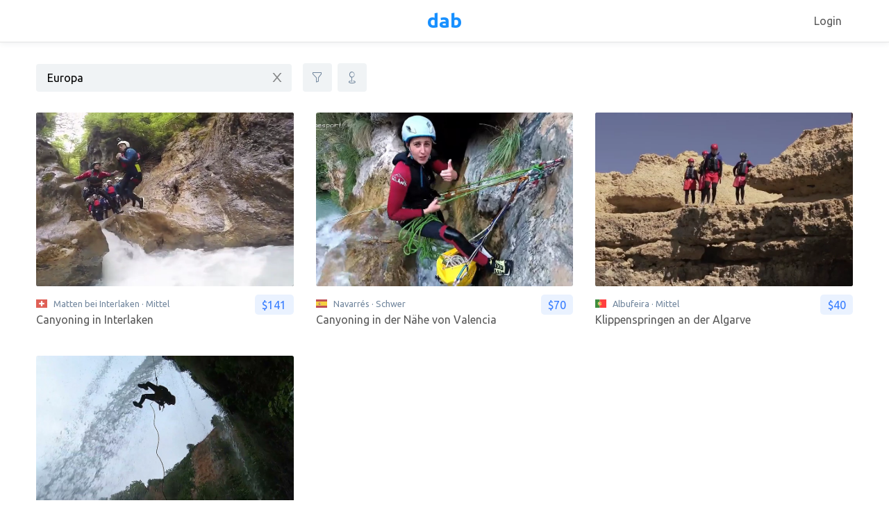

--- FILE ---
content_type: text/html
request_url: https://dab.events/de/europe/canyoning
body_size: 884
content:
<!DOCTYPE html><html lang=en><head><meta charset=utf-8><meta http-equiv=X-UA-Compatible content="IE=edge"><meta name=viewport content="width=device-width,initial-scale=1"><link rel=icon href=/static/favicon.ico><link rel=preconnect href=https://fonts.gstatic.com><link rel=preload href="https://fonts.googleapis.com/css2?family=Ubuntu:wght@400;500;700&display=swap" as=style onload="this.onload=null; this.rel='stylesheet';"><title>dab</title><link rel=stylesheet href=/static/front/css/theme.css><link rel=stylesheet href=/static/front/vendor/bootstrap-icons/font/bootstrap-icons.css><link rel=stylesheet href=/static/front/vendor/flag-icon-css/css/flag-icon.min.css><meta name=description content=dab><meta name=robots content=""><meta name=og:image content=""><meta name=og:video content=""><meta name=og:video:type content=""><meta name=og:video:width content=""><meta name=og:video:height content=""><meta name=prerender-status-code content=""><meta name=prerender-header content=""><script>window.prerenderReady = false;</script><script async src="https://www.googletagmanager.com/gtag/js?id=AW-10977059357"></script><script>window.dataLayer = window.dataLayer || [];
    function gtag() { dataLayer.push(arguments); }
    gtag('js', new Date());
    gtag('config', 'AW-10977059357');</script><link href=/css/chunk-1ab85f41.0ab944e9.css rel=prefetch><link href=/css/chunk-62c4a31c.f184ac7b.css rel=prefetch><link href=/css/chunk-a203a3dc.ade43e78.css rel=prefetch><link href=/js/chunk-1ab85f41.f9267818.js rel=prefetch><link href=/js/chunk-62c4a31c.4df06d39.js rel=prefetch><link href=/js/chunk-a203a3dc.db241839.js rel=prefetch><link href=/css/app.62fae7ca.css rel=preload as=style><link href=/css/chunk-vendors.1fead564.css rel=preload as=style><link href=/js/app.25b502e1.js rel=preload as=script><link href=/js/chunk-vendors.1ca62e15.js rel=preload as=script><link href=/css/chunk-vendors.1fead564.css rel=stylesheet><link href=/css/app.62fae7ca.css rel=stylesheet></head><body><noscript><strong>Please enable JavaScript.</strong></noscript><div id=app></div><script src=/js/chunk-vendors.1ca62e15.js></script><script src=/js/app.25b502e1.js></script><script defer src="https://static.cloudflareinsights.com/beacon.min.js/vcd15cbe7772f49c399c6a5babf22c1241717689176015" integrity="sha512-ZpsOmlRQV6y907TI0dKBHq9Md29nnaEIPlkf84rnaERnq6zvWvPUqr2ft8M1aS28oN72PdrCzSjY4U6VaAw1EQ==" data-cf-beacon='{"version":"2024.11.0","token":"3f48ad43d4404bd99cd3319971c54766","r":1,"server_timing":{"name":{"cfCacheStatus":true,"cfEdge":true,"cfExtPri":true,"cfL4":true,"cfOrigin":true,"cfSpeedBrain":true},"location_startswith":null}}' crossorigin="anonymous"></script>
</body></html>

--- FILE ---
content_type: application/javascript
request_url: https://dab.events/js/chunk-vendors.1ca62e15.js
body_size: 318296
content:
(window["webpackJsonp"]=window["webpackJsonp"]||[]).push([["chunk-vendors"],{"00fd":function(e,t,n){var r=n("9e69"),i=Object.prototype,o=i.hasOwnProperty,a=i.toString,s=r?r.toStringTag:void 0;function c(e){var t=o.call(e,s),n=e[s];try{e[s]=void 0;var r=!0}catch(c){}var i=a.call(e);return r&&(t?e[s]=n:delete e[s]),i}e.exports=c},"014b":function(e,t,n){"use strict";var r=n("e53d"),i=n("07e3"),o=n("8e60"),a=n("63b6"),s=n("9138"),c=n("ebfd").KEY,u=n("294c"),l=n("dbdb"),f=n("45f2"),d=n("62a0"),p=n("5168"),h=n("ccb9"),v=n("6718"),m=n("47ee"),g=n("9003"),b=n("e4ae"),y=n("f772"),w=n("241e"),_=n("36c3"),x=n("1bc3"),O=n("aebd"),C=n("a159"),k=n("0395"),S=n("bf0b"),T=n("9aa9"),j=n("d9f6"),M=n("c3a1"),P=S.f,A=j.f,E=k.f,$=r.Symbol,D=r.JSON,I=D&&D.stringify,N="prototype",R=p("_hidden"),F=p("toPrimitive"),L={}.propertyIsEnumerable,V=l("symbol-registry"),z=l("symbols"),H=l("op-symbols"),B=Object[N],W="function"==typeof $&&!!T.f,Y=r.QObject,U=!Y||!Y[N]||!Y[N].findChild,K=o&&u((function(){return 7!=C(A({},"a",{get:function(){return A(this,"a",{value:7}).a}})).a}))?function(e,t,n){var r=P(B,t);r&&delete B[t],A(e,t,n),r&&e!==B&&A(B,t,r)}:A,G=function(e){var t=z[e]=C($[N]);return t._k=e,t},q=W&&"symbol"==typeof $.iterator?function(e){return"symbol"==typeof e}:function(e){return e instanceof $},X=function(e,t,n){return e===B&&X(H,t,n),b(e),t=x(t,!0),b(n),i(z,t)?(n.enumerable?(i(e,R)&&e[R][t]&&(e[R][t]=!1),n=C(n,{enumerable:O(0,!1)})):(i(e,R)||A(e,R,O(1,{})),e[R][t]=!0),K(e,t,n)):A(e,t,n)},J=function(e,t){b(e);var n,r=m(t=_(t)),i=0,o=r.length;while(o>i)X(e,n=r[i++],t[n]);return e},Z=function(e,t){return void 0===t?C(e):J(C(e),t)},Q=function(e){var t=L.call(this,e=x(e,!0));return!(this===B&&i(z,e)&&!i(H,e))&&(!(t||!i(this,e)||!i(z,e)||i(this,R)&&this[R][e])||t)},ee=function(e,t){if(e=_(e),t=x(t,!0),e!==B||!i(z,t)||i(H,t)){var n=P(e,t);return!n||!i(z,t)||i(e,R)&&e[R][t]||(n.enumerable=!0),n}},te=function(e){var t,n=E(_(e)),r=[],o=0;while(n.length>o)i(z,t=n[o++])||t==R||t==c||r.push(t);return r},ne=function(e){var t,n=e===B,r=E(n?H:_(e)),o=[],a=0;while(r.length>a)!i(z,t=r[a++])||n&&!i(B,t)||o.push(z[t]);return o};W||($=function(){if(this instanceof $)throw TypeError("Symbol is not a constructor!");var e=d(arguments.length>0?arguments[0]:void 0),t=function(n){this===B&&t.call(H,n),i(this,R)&&i(this[R],e)&&(this[R][e]=!1),K(this,e,O(1,n))};return o&&U&&K(B,e,{configurable:!0,set:t}),G(e)},s($[N],"toString",(function(){return this._k})),S.f=ee,j.f=X,n("6abf").f=k.f=te,n("355d").f=Q,T.f=ne,o&&!n("b8e3")&&s(B,"propertyIsEnumerable",Q,!0),h.f=function(e){return G(p(e))}),a(a.G+a.W+a.F*!W,{Symbol:$});for(var re="hasInstance,isConcatSpreadable,iterator,match,replace,search,species,split,toPrimitive,toStringTag,unscopables".split(","),ie=0;re.length>ie;)p(re[ie++]);for(var oe=M(p.store),ae=0;oe.length>ae;)v(oe[ae++]);a(a.S+a.F*!W,"Symbol",{for:function(e){return i(V,e+="")?V[e]:V[e]=$(e)},keyFor:function(e){if(!q(e))throw TypeError(e+" is not a symbol!");for(var t in V)if(V[t]===e)return t},useSetter:function(){U=!0},useSimple:function(){U=!1}}),a(a.S+a.F*!W,"Object",{create:Z,defineProperty:X,defineProperties:J,getOwnPropertyDescriptor:ee,getOwnPropertyNames:te,getOwnPropertySymbols:ne});var se=u((function(){T.f(1)}));a(a.S+a.F*se,"Object",{getOwnPropertySymbols:function(e){return T.f(w(e))}}),D&&a(a.S+a.F*(!W||u((function(){var e=$();return"[null]"!=I([e])||"{}"!=I({a:e})||"{}"!=I(Object(e))}))),"JSON",{stringify:function(e){var t,n,r=[e],i=1;while(arguments.length>i)r.push(arguments[i++]);if(n=t=r[1],(y(t)||void 0!==e)&&!q(e))return g(t)||(t=function(e,t){if("function"==typeof n&&(t=n.call(this,e,t)),!q(t))return t}),r[1]=t,I.apply(D,r)}}),$[N][F]||n("35e8")($[N],F,$[N].valueOf),f($,"Symbol"),f(Math,"Math",!0),f(r.JSON,"JSON",!0)},"01c2":function(e,t,n){"use strict";var r={placeholder:"Select time"};t["a"]=r},"01f9":function(e,t,n){"use strict";var r=n("2d00"),i=n("5ca1"),o=n("2aba"),a=n("32e9"),s=n("84f2"),c=n("41a0"),u=n("7f20"),l=n("38fd"),f=n("2b4c")("iterator"),d=!([].keys&&"next"in[].keys()),p="@@iterator",h="keys",v="values",m=function(){return this};e.exports=function(e,t,n,g,b,y,w){c(n,t,g);var _,x,O,C=function(e){if(!d&&e in j)return j[e];switch(e){case h:return function(){return new n(this,e)};case v:return function(){return new n(this,e)}}return function(){return new n(this,e)}},k=t+" Iterator",S=b==v,T=!1,j=e.prototype,M=j[f]||j[p]||b&&j[b],P=M||C(b),A=b?S?C("entries"):P:void 0,E="Array"==t&&j.entries||M;if(E&&(O=l(E.call(new e)),O!==Object.prototype&&O.next&&(u(O,k,!0),r||"function"==typeof O[f]||a(O,f,m))),S&&M&&M.name!==v&&(T=!0,P=function(){return M.call(this)}),r&&!w||!d&&!T&&j[f]||a(j,f,P),s[t]=P,s[k]=m,b)if(_={values:S?P:C(v),keys:y?P:C(h),entries:A},w)for(x in _)x in j||o(j,x,_[x]);else i(i.P+i.F*(d||T),t,_);return _}},"02ea":function(e,t,n){"use strict";var r=n("7320");t["a"]=r["a"]},"02f4":function(e,t,n){var r=n("4588"),i=n("be13");e.exports=function(e){return function(t,n){var o,a,s=String(i(t)),c=r(n),u=s.length;return c<0||c>=u?e?"":void 0:(o=s.charCodeAt(c),o<55296||o>56319||c+1===u||(a=s.charCodeAt(c+1))<56320||a>57343?e?s.charAt(c):o:e?s.slice(c,c+2):a-56320+(o-55296<<10)+65536)}}},"0390":function(e,t,n){"use strict";var r=n("02f4")(!0);e.exports=function(e,t,n){return t+(n?r(e,t).length:1)}},"0395":function(e,t,n){var r=n("36c3"),i=n("6abf").f,o={}.toString,a="object"==typeof window&&window&&Object.getOwnPropertyNames?Object.getOwnPropertyNames(window):[],s=function(e){try{return i(e)}catch(t){return a.slice()}};e.exports.f=function(e){return a&&"[object Window]"==o.call(e)?s(e):i(r(e))}},"03dd":function(e,t,n){var r=n("eac5"),i=n("57a5"),o=Object.prototype,a=o.hasOwnProperty;function s(e){if(!r(e))return i(e);var t=[];for(var n in Object(e))a.call(e,n)&&"constructor"!=n&&t.push(n);return t}e.exports=s},"0462":function(e,t,n){"use strict";Object.defineProperty(t,"__esModule",{value:!0});var r={name:"arrow-left",theme:"outline",icon:{tag:"svg",attrs:{viewBox:"64 64 896 896",focusable:!1},children:[{tag:"path",attrs:{d:"M872 474H286.9l350.2-304c5.6-4.9 2.2-14-5.2-14h-88.5c-3.9 0-7.6 1.4-10.5 3.9L155 487.8a31.96 31.96 0 0 0 0 48.3L535.1 866c1.5 1.3 3.3 2 5.2 2h91.5c7.4 0 10.8-9.2 5.2-14L286.9 550H872c4.4 0 8-3.6 8-8v-60c0-4.4-3.6-8-8-8z"}}]}};t.default=r},"0464":function(e,t,n){"use strict";var r=n("41b2"),i=n.n(r);function o(e,t){for(var n=i()({},e),r=0;r<t.length;r++){var o=t[r];delete n[o]}return n}t["a"]=o},"0621":function(e,t,n){var r=n("9e69"),i=n("d370"),o=n("6747"),a=r?r.isConcatSpreadable:void 0;function s(e){return o(e)||i(e)||!!(a&&e&&e[a])}e.exports=s},"0644":function(e,t,n){var r=n("3818"),i=1,o=4;function a(e){return r(e,i|o)}e.exports=a},"07c7":function(e,t){function n(){return!1}e.exports=n},"07e3":function(e,t){var n={}.hasOwnProperty;e.exports=function(e,t){return n.call(e,t)}},"0803":function(e,t,n){"use strict";Object.defineProperty(t,"__esModule",{value:!0});var r={name:"setting",theme:"outline",icon:{tag:"svg",attrs:{viewBox:"64 64 896 896",focusable:!1},children:[{tag:"path",attrs:{d:"M924.8 625.7l-65.5-56c3.1-19 4.7-38.4 4.7-57.8s-1.6-38.8-4.7-57.8l65.5-56a32.03 32.03 0 0 0 9.3-35.2l-.9-2.6a443.74 443.74 0 0 0-79.7-137.9l-1.8-2.1a32.12 32.12 0 0 0-35.1-9.5l-81.3 28.9c-30-24.6-63.5-44-99.7-57.6l-15.7-85a32.05 32.05 0 0 0-25.8-25.7l-2.7-.5c-52.1-9.4-106.9-9.4-159 0l-2.7.5a32.05 32.05 0 0 0-25.8 25.7l-15.8 85.4a351.86 351.86 0 0 0-99 57.4l-81.9-29.1a32 32 0 0 0-35.1 9.5l-1.8 2.1a446.02 446.02 0 0 0-79.7 137.9l-.9 2.6c-4.5 12.5-.8 26.5 9.3 35.2l66.3 56.6c-3.1 18.8-4.6 38-4.6 57.1 0 19.2 1.5 38.4 4.6 57.1L99 625.5a32.03 32.03 0 0 0-9.3 35.2l.9 2.6c18.1 50.4 44.9 96.9 79.7 137.9l1.8 2.1a32.12 32.12 0 0 0 35.1 9.5l81.9-29.1c29.8 24.5 63.1 43.9 99 57.4l15.8 85.4a32.05 32.05 0 0 0 25.8 25.7l2.7.5a449.4 449.4 0 0 0 159 0l2.7-.5a32.05 32.05 0 0 0 25.8-25.7l15.7-85a350 350 0 0 0 99.7-57.6l81.3 28.9a32 32 0 0 0 35.1-9.5l1.8-2.1c34.8-41.1 61.6-87.5 79.7-137.9l.9-2.6c4.5-12.3.8-26.3-9.3-35zM788.3 465.9c2.5 15.1 3.8 30.6 3.8 46.1s-1.3 31-3.8 46.1l-6.6 40.1 74.7 63.9a370.03 370.03 0 0 1-42.6 73.6L721 702.8l-31.4 25.8c-23.9 19.6-50.5 35-79.3 45.8l-38.1 14.3-17.9 97a377.5 377.5 0 0 1-85 0l-17.9-97.2-37.8-14.5c-28.5-10.8-55-26.2-78.7-45.7l-31.4-25.9-93.4 33.2c-17-22.9-31.2-47.6-42.6-73.6l75.5-64.5-6.5-40c-2.4-14.9-3.7-30.3-3.7-45.5 0-15.3 1.2-30.6 3.7-45.5l6.5-40-75.5-64.5c11.3-26.1 25.6-50.7 42.6-73.6l93.4 33.2 31.4-25.9c23.7-19.5 50.2-34.9 78.7-45.7l37.9-14.3 17.9-97.2c28.1-3.2 56.8-3.2 85 0l17.9 97 38.1 14.3c28.7 10.8 55.4 26.2 79.3 45.8l31.4 25.8 92.8-32.9c17 22.9 31.2 47.6 42.6 73.6L781.8 426l6.5 39.9zM512 326c-97.2 0-176 78.8-176 176s78.8 176 176 176 176-78.8 176-176-78.8-176-176-176zm79.2 255.2A111.6 111.6 0 0 1 512 614c-29.9 0-58-11.7-79.2-32.8A111.6 111.6 0 0 1 400 502c0-29.9 11.7-58 32.8-79.2C454 401.6 482.1 390 512 390c29.9 0 58 11.6 79.2 32.8A111.6 111.6 0 0 1 624 502c0 29.9-11.7 58-32.8 79.2z"}}]}};t.default=r},"087d":function(e,t){function n(e,t){var n=-1,r=t.length,i=e.length;while(++n<r)e[i+n]=t[n];return e}e.exports=n},"08cc":function(e,t,n){var r=n("1a8c");function i(e){return e===e&&!r(e)}e.exports=i},"0952":function(e,t,n){},"097d":function(e,t,n){"use strict";var r=n("5ca1"),i=n("8378"),o=n("7726"),a=n("ebd6"),s=n("bcaa");r(r.P+r.R,"Promise",{finally:function(e){var t=a(this,i.Promise||o.Promise),n="function"==typeof e;return this.then(n?function(n){return s(t,e()).then((function(){return n}))}:e,n?function(n){return s(t,e()).then((function(){throw n}))}:e)}})},"099a":function(e,t){function n(e,t,n){var r=n-1,i=e.length;while(++r<i)if(e[r]===t)return r;return-1}e.exports=n},"09d9":function(e,t,n){"use strict";var r=n("6042"),i=n.n(r),o=n("41b2"),a=n.n(o),s=n("8e8e"),c=n.n(s),u=n("4d91"),l=n("daa3"),f=n("4d26"),d=n.n(f),p=n("0c63"),h=n("9b57"),v=n.n(h),m=n("b488"),g=n("18a7"),b=n("7b05"),y=n("6a21"),w={disabled:u["a"].bool,activeClassName:u["a"].string,activeStyle:u["a"].any},_={name:"TouchFeedback",mixins:[m["a"]],props:Object(l["r"])(w,{disabled:!1}),data:function(){return{active:!1}},mounted:function(){var e=this;this.$nextTick((function(){e.disabled&&e.active&&e.setState({active:!1})}))},methods:{triggerEvent:function(e,t,n){this.$emit(e,n),t!==this.active&&this.setState({active:t})},onTouchStart:function(e){this.triggerEvent("touchstart",!0,e)},onTouchMove:function(e){this.triggerEvent("touchmove",!1,e)},onTouchEnd:function(e){this.triggerEvent("touchend",!1,e)},onTouchCancel:function(e){this.triggerEvent("touchcancel",!1,e)},onMouseDown:function(e){this.triggerEvent("mousedown",!0,e)},onMouseUp:function(e){this.triggerEvent("mouseup",!1,e)},onMouseLeave:function(e){this.triggerEvent("mouseleave",!1,e)}},render:function(){var e=this.$props,t=e.disabled,n=e.activeClassName,r=void 0===n?"":n,i=e.activeStyle,o=void 0===i?{}:i,s=this.$slots["default"];if(1!==s.length)return Object(y["a"])(!1,"m-feedback组件只能包含一个子元素"),null;var c={on:t?{}:{touchstart:this.onTouchStart,touchmove:this.onTouchMove,touchend:this.onTouchEnd,touchcancel:this.onTouchCancel,mousedown:this.onMouseDown,mouseup:this.onMouseUp,mouseleave:this.onMouseLeave}};return!t&&this.active&&(c=a()({},c,{style:o,class:r})),Object(b["a"])(s,c)}},x=_,O={name:"InputHandler",props:{prefixCls:u["a"].string,disabled:u["a"].bool},render:function(){var e=arguments[0],t=this.$props,n=t.prefixCls,r=t.disabled,i={props:{disabled:r,activeClassName:n+"-handler-active"},on:Object(l["i"])(this)};return e(x,i,[e("span",[this.$slots["default"]])])}},C=O;function k(){}function S(e){e.preventDefault()}function T(e){return e.replace(/[^\w\.-]+/g,"")}var j=200,M=600,P=Number.MAX_SAFE_INTEGER||Math.pow(2,53)-1,A=function(e){return void 0!==e&&null!==e},E=function(e,t){return t===e||"number"===typeof t&&"number"===typeof e&&isNaN(t)&&isNaN(e)},$={value:u["a"].oneOfType([u["a"].number,u["a"].string]),defaultValue:u["a"].oneOfType([u["a"].number,u["a"].string]),focusOnUpDown:u["a"].bool,autoFocus:u["a"].bool,prefixCls:u["a"].string,tabIndex:u["a"].oneOfType([u["a"].string,u["a"].number]),placeholder:u["a"].string,disabled:u["a"].bool,readonly:u["a"].bool,max:u["a"].number,min:u["a"].number,step:u["a"].oneOfType([u["a"].number,u["a"].string]),upHandler:u["a"].any,downHandler:u["a"].any,useTouch:u["a"].bool,formatter:u["a"].func,parser:u["a"].func,precision:u["a"].number,required:u["a"].bool,pattern:u["a"].string,decimalSeparator:u["a"].string,autoComplete:u["a"].string,title:u["a"].string,name:u["a"].string,type:u["a"].string,id:u["a"].string},D={name:"VCInputNumber",mixins:[m["a"]],model:{prop:"value",event:"change"},props:Object(l["r"])($,{focusOnUpDown:!0,useTouch:!1,prefixCls:"rc-input-number",min:-P,step:1,parser:T,required:!1,autoComplete:"off"}),data:function(){var e=Object(l["j"])(this);this.prevProps=a()({},e);var t=void 0;t="value"in e?this.value:this.defaultValue;var n=this.getValidValue(this.toNumber(t));return{inputValue:this.toPrecisionAsStep(n),sValue:n,focused:this.autoFocus}},mounted:function(){var e=this;this.$nextTick((function(){e.autoFocus&&!e.disabled&&e.focus(),e.updatedFunc()}))},updated:function(){var e=this,t=this.$props,n=t.value,r=t.max,i=t.min,o=this.$data.focused,s=this.prevProps,c=Object(l["j"])(this);if(s){if(!E(s.value,n)||!E(s.max,r)||!E(s.min,i)){var u=o?n:this.getValidValue(n),f=void 0;f=this.pressingUpOrDown?u:this.inputting?this.rawInput:this.toPrecisionAsStep(u),this.setState({sValue:u,inputValue:f})}var d="value"in c?n:this.sValue;"max"in c&&s.max!==r&&"number"===typeof d&&d>r&&this.$emit("change",r),"min"in c&&s.min!==i&&"number"===typeof d&&d<i&&this.$emit("change",i)}this.prevProps=a()({},c),this.$nextTick((function(){e.updatedFunc()}))},beforeDestroy:function(){this.stop()},methods:{updatedFunc:function(){var e=this.$refs.inputRef;try{if(void 0!==this.cursorStart&&this.focused)if(this.partRestoreByAfter(this.cursorAfter)||this.sValue===this.value){if(this.currentValue===e.value)switch(this.lastKeyCode){case g["a"].BACKSPACE:this.fixCaret(this.cursorStart-1,this.cursorStart-1);break;case g["a"].DELETE:this.fixCaret(this.cursorStart+1,this.cursorStart+1);break;default:}}else{var t=this.cursorStart+1;this.cursorAfter?this.lastKeyCode===g["a"].BACKSPACE?t=this.cursorStart-1:this.lastKeyCode===g["a"].DELETE&&(t=this.cursorStart):t=e.value.length,this.fixCaret(t,t)}}catch(n){}this.lastKeyCode=null,this.pressingUpOrDown&&(this.focusOnUpDown&&this.focused&&document.activeElement!==e&&this.focus(),this.pressingUpOrDown=!1)},onKeyDown:function(e){if(e.keyCode===g["a"].UP){var t=this.getRatio(e);this.up(e,t),this.stop()}else if(e.keyCode===g["a"].DOWN){var n=this.getRatio(e);this.down(e,n),this.stop()}else e.keyCode===g["a"].ENTER&&this.$emit("pressEnter",e);this.recordCursorPosition(),this.lastKeyCode=e.keyCode;for(var r=arguments.length,i=Array(r>1?r-1:0),o=1;o<r;o++)i[o-1]=arguments[o];this.$emit.apply(this,["keydown",e].concat(v()(i)))},onKeyUp:function(e){this.stop(),this.recordCursorPosition();for(var t=arguments.length,n=Array(t>1?t-1:0),r=1;r<t;r++)n[r-1]=arguments[r];this.$emit.apply(this,["keyup",e].concat(v()(n)))},onTrigger:function(e){if(e.target.composing)return!1;this.onChange(e)},onChange:function(e){this.focused&&(this.inputting=!0),this.rawInput=this.parser(this.getValueFromEvent(e)),this.setState({inputValue:this.rawInput}),this.$emit("change",this.toNumber(this.rawInput))},onFocus:function(){this.setState({focused:!0});for(var e=arguments.length,t=Array(e),n=0;n<e;n++)t[n]=arguments[n];this.$emit.apply(this,["focus"].concat(v()(t)))},onBlur:function(){this.inputting=!1,this.setState({focused:!1});var e=this.getCurrentValidValue(this.inputValue),t=this.setValue(e);if(this.$listeners.blur){var n=this.$refs.inputRef.value,r=this.getInputDisplayValue({focused:!1,sValue:t});this.$refs.inputRef.value=r;for(var i=arguments.length,o=Array(i),a=0;a<i;a++)o[a]=arguments[a];this.$emit.apply(this,["blur"].concat(v()(o))),this.$refs.inputRef.value=n}},getCurrentValidValue:function(e){var t=e;return t=""===t?"":this.isNotCompleteNumber(parseFloat(t,10))?this.sValue:this.getValidValue(t),this.toNumber(t)},getRatio:function(e){var t=1;return e.metaKey||e.ctrlKey?t=.1:e.shiftKey&&(t=10),t},getValueFromEvent:function(e){var t=e.target.value.trim().replace(/。/g,".");return A(this.decimalSeparator)&&(t=t.replace(this.decimalSeparator,".")),t},getValidValue:function(e){var t=arguments.length>1&&void 0!==arguments[1]?arguments[1]:this.min,n=arguments.length>2&&void 0!==arguments[2]?arguments[2]:this.max,r=parseFloat(e,10);return isNaN(r)?e:(r<t&&(r=t),r>n&&(r=n),r)},setValue:function(e,t){var n=this.$props.precision,r=this.isNotCompleteNumber(parseFloat(e,10))?null:parseFloat(e,10),i=this.$data,o=i.sValue,a=void 0===o?null:o,s=i.inputValue,c=void 0===s?null:s,u="number"===typeof r?r.toFixed(n):""+r,f=r!==a||u!==""+c;return Object(l["q"])(this,"value")?this.setState({inputValue:this.toPrecisionAsStep(this.sValue)},t):this.setState({sValue:r,inputValue:this.toPrecisionAsStep(e)},t),f&&this.$emit("change",r),r},getPrecision:function(e){if(A(this.precision))return this.precision;var t=e.toString();if(t.indexOf("e-")>=0)return parseInt(t.slice(t.indexOf("e-")+2),10);var n=0;return t.indexOf(".")>=0&&(n=t.length-t.indexOf(".")-1),n},getMaxPrecision:function(e){var t=arguments.length>1&&void 0!==arguments[1]?arguments[1]:1;if(A(this.precision))return this.precision;var n=this.step,r=this.getPrecision(t),i=this.getPrecision(n),o=this.getPrecision(e);return e?Math.max(o,r+i):r+i},getPrecisionFactor:function(e){var t=arguments.length>1&&void 0!==arguments[1]?arguments[1]:1,n=this.getMaxPrecision(e,t);return Math.pow(10,n)},getInputDisplayValue:function(e){var t=e||this.$data,n=t.focused,r=t.inputValue,i=t.sValue,o=void 0;o=n?r:this.toPrecisionAsStep(i),void 0!==o&&null!==o||(o="");var a=this.formatWrapper(o);return A(this.$props.decimalSeparator)&&(a=a.toString().replace(".",this.$props.decimalSeparator)),a},recordCursorPosition:function(){try{var e=this.$refs.inputRef;this.cursorStart=e.selectionStart,this.cursorEnd=e.selectionEnd,this.currentValue=e.value,this.cursorBefore=e.value.substring(0,this.cursorStart),this.cursorAfter=e.value.substring(this.cursorEnd)}catch(t){}},fixCaret:function(e,t){if(void 0!==e&&void 0!==t&&this.$refs.inputRef&&this.$refs.inputRef.value)try{var n=this.$refs.inputRef,r=n.selectionStart,i=n.selectionEnd;e===r&&t===i||n.setSelectionRange(e,t)}catch(o){}},restoreByAfter:function(e){if(void 0===e)return!1;var t=this.$refs.inputRef.value,n=t.lastIndexOf(e);if(-1===n)return!1;var r=this.cursorBefore.length;return this.lastKeyCode===g["a"].DELETE&&this.cursorBefore.charAt(r-1)===e[0]?(this.fixCaret(r,r),!0):n+e.length===t.length&&(this.fixCaret(n,n),!0)},partRestoreByAfter:function(e){var t=this;return void 0!==e&&Array.prototype.some.call(e,(function(n,r){var i=e.substring(r);return t.restoreByAfter(i)}))},focus:function(){this.$refs.inputRef.focus(),this.recordCursorPosition()},blur:function(){this.$refs.inputRef.blur()},formatWrapper:function(e){return this.formatter?this.formatter(e):e},toPrecisionAsStep:function(e){if(this.isNotCompleteNumber(e)||""===e)return e;var t=Math.abs(this.getMaxPrecision(e));return isNaN(t)?e.toString():Number(e).toFixed(t)},isNotCompleteNumber:function(e){return isNaN(e)||""===e||null===e||e&&e.toString().indexOf(".")===e.toString().length-1},toNumber:function(e){var t=this.$props,n=t.precision,r=t.autoFocus,i=this.focused,o=void 0===i?r:i,a=e&&e.length>16&&o;return this.isNotCompleteNumber(e)||a?e:A(n)?Math.round(e*Math.pow(10,n))/Math.pow(10,n):Number(e)},upStep:function(e,t){var n=this.step,r=this.getPrecisionFactor(e,t),i=Math.abs(this.getMaxPrecision(e,t)),o=((r*e+r*n*t)/r).toFixed(i);return this.toNumber(o)},downStep:function(e,t){var n=this.step,r=this.getPrecisionFactor(e,t),i=Math.abs(this.getMaxPrecision(e,t)),o=((r*e-r*n*t)/r).toFixed(i);return this.toNumber(o)},stepFn:function(e,t){var n=this,r=arguments.length>2&&void 0!==arguments[2]?arguments[2]:1,i=arguments[3];if(this.stop(),t&&t.preventDefault(),!this.disabled){var o=this.max,a=this.min,s=this.getCurrentValidValue(this.inputValue)||0;if(!this.isNotCompleteNumber(s)){var c=this[e+"Step"](s,r),u=c>o||c<a;c>o?c=o:c<a&&(c=a),this.setValue(c),this.setState({focused:!0}),u||(this.autoStepTimer=setTimeout((function(){n[e](t,r,!0)}),i?j:M))}}},stop:function(){this.autoStepTimer&&clearTimeout(this.autoStepTimer)},down:function(e,t,n){this.pressingUpOrDown=!0,this.stepFn("down",e,t,n)},up:function(e,t,n){this.pressingUpOrDown=!0,this.stepFn("up",e,t,n)},handleInputClick:function(){this.$emit("click")},onCompositionstart:function(e){e.target.composing=!0},onCompositionend:function(e){this.onChange(e),e.target.composing=!1}},render:function(){var e,t=arguments[0],n=this.$props,r=n.prefixCls,o=n.disabled,a=n.readonly,s=n.useTouch,c=n.autoComplete,u=n.upHandler,f=n.downHandler,p=d()((e={},i()(e,r,!0),i()(e,r+"-disabled",o),i()(e,r+"-focused",this.focused),e)),h="",v="",m=this.sValue;if(m||0===m)if(isNaN(m))h=r+"-handler-up-disabled",v=r+"-handler-down-disabled";else{var g=Number(m);g>=this.max&&(h=r+"-handler-up-disabled"),g<=this.min&&(v=r+"-handler-down-disabled")}var b=!this.readonly&&!this.disabled,y=this.getInputDisplayValue(),w=void 0,_=void 0;s?(w={touchstart:b&&!h?this.up:k,touchend:this.stop},_={touchstart:b&&!v?this.down:k,touchend:this.stop}):(w={mousedown:b&&!h?this.up:k,mouseup:this.stop,mouseleave:this.stop},_={mousedown:b&&!v?this.down:k,mouseup:this.stop,mouseleave:this.stop});var x=!!h||o||a,O=!!v||o||a,T=Object(l["i"])(this),j=T.mouseenter,M=void 0===j?k:j,P=T.mouseleave,A=void 0===P?k:P,E=T.mouseover,$=void 0===E?k:E,D=T.mouseout,I=void 0===D?k:D,N={on:{mouseenter:M,mouseleave:A,mouseover:$,mouseout:I},class:p,attrs:{title:this.$props.title}},R={props:{disabled:x,prefixCls:r},attrs:{unselectable:"unselectable",role:"button","aria-label":"Increase Value","aria-disabled":!!x},class:r+"-handler "+r+"-handler-up "+h,on:w,ref:"up"},F={props:{disabled:O,prefixCls:r},attrs:{unselectable:"unselectable",role:"button","aria-label":"Decrease Value","aria-disabled":!!O},class:r+"-handler "+r+"-handler-down "+v,on:_,ref:"down"};return t("div",N,[t("div",{class:r+"-handler-wrap"},[t(C,R,[u||t("span",{attrs:{unselectable:"unselectable"},class:r+"-handler-up-inner",on:{click:S}})]),t(C,F,[f||t("span",{attrs:{unselectable:"unselectable"},class:r+"-handler-down-inner",on:{click:S}})])]),t("div",{class:r+"-input-wrap"},[t("input",{attrs:{role:"spinbutton","aria-valuemin":this.min,"aria-valuemax":this.max,"aria-valuenow":m,required:this.required,type:this.type,placeholder:this.placeholder,tabIndex:this.tabIndex,autoComplete:c,readonly:this.readonly,disabled:this.disabled,max:this.max,min:this.min,step:this.step,name:this.name,title:this.title,id:this.id,pattern:this.pattern},on:{click:this.handleInputClick,focus:this.onFocus,blur:this.onBlur,keydown:b?this.onKeyDown:k,keyup:b?this.onKeyUp:k,input:this.onTrigger,compositionstart:this.onCompositionstart,compositionend:this.onCompositionend},class:r+"-input",ref:"inputRef",domProps:{value:y}})])])}},I=n("9cba"),N=n("db14"),R={prefixCls:u["a"].string,min:u["a"].number,max:u["a"].number,value:u["a"].oneOfType([u["a"].number,u["a"].string]),step:u["a"].oneOfType([u["a"].number,u["a"].string]),defaultValue:u["a"].oneOfType([u["a"].number,u["a"].string]),tabIndex:u["a"].number,disabled:u["a"].bool,size:u["a"].oneOf(["large","small","default"]),formatter:u["a"].func,parser:u["a"].func,decimalSeparator:u["a"].string,placeholder:u["a"].string,name:u["a"].string,id:u["a"].string,precision:u["a"].number,autoFocus:u["a"].bool},F={name:"AInputNumber",model:{prop:"value",event:"change"},props:Object(l["r"])(R,{step:1}),inject:{configProvider:{default:function(){return I["a"]}}},methods:{focus:function(){this.$refs.inputNumberRef.focus()},blur:function(){this.$refs.inputNumberRef.blur()}},render:function(){var e,t=arguments[0],n=a()({},Object(l["j"])(this),this.$attrs),r=n.prefixCls,o=n.size,s=c()(n,["prefixCls","size"]),u=this.configProvider.getPrefixCls,f=u("input-number",r),h=d()((e={},i()(e,f+"-lg","large"===o),i()(e,f+"-sm","small"===o),e)),v=t(p["a"],{attrs:{type:"up"},class:f+"-handler-up-inner"}),m=t(p["a"],{attrs:{type:"down"},class:f+"-handler-down-inner"}),g={props:a()({prefixCls:f,upHandler:v,downHandler:m},s),class:h,ref:"inputNumberRef",on:Object(l["i"])(this)};return t(D,g)},install:function(e){e.use(N["a"]),e.component(F.name,F)}};t["a"]=F},"0a06":function(e,t,n){"use strict";var r=n("c532"),i=n("30b5"),o=n("f6b4"),a=n("5270"),s=n("4a7b");function c(e){this.defaults=e,this.interceptors={request:new o,response:new o}}c.prototype.request=function(e){"string"===typeof e?(e=arguments[1]||{},e.url=arguments[0]):e=e||{},e=s(this.defaults,e),e.method?e.method=e.method.toLowerCase():this.defaults.method?e.method=this.defaults.method.toLowerCase():e.method="get";var t=[a,void 0],n=Promise.resolve(e);this.interceptors.request.forEach((function(e){t.unshift(e.fulfilled,e.rejected)})),this.interceptors.response.forEach((function(e){t.push(e.fulfilled,e.rejected)}));while(t.length)n=n.then(t.shift(),t.shift());return n},c.prototype.getUri=function(e){return e=s(this.defaults,e),i(e.url,e.params,e.paramsSerializer).replace(/^\?/,"")},r.forEach(["delete","get","head","options"],(function(e){c.prototype[e]=function(t,n){return this.request(r.merge(n||{},{method:e,url:t}))}})),r.forEach(["post","put","patch"],(function(e){c.prototype[e]=function(t,n,i){return this.request(r.merge(i||{},{method:e,url:t,data:n}))}})),e.exports=c},"0a49":function(e,t,n){var r=n("9b43"),i=n("626a"),o=n("4bf8"),a=n("9def"),s=n("cd1c");e.exports=function(e,t){var n=1==e,c=2==e,u=3==e,l=4==e,f=6==e,d=5==e||f,p=t||s;return function(t,s,h){for(var v,m,g=o(t),b=i(g),y=r(s,h,3),w=a(b.length),_=0,x=n?p(t,w):c?p(t,0):void 0;w>_;_++)if((d||_ in b)&&(v=b[_],m=y(v,_,g),e))if(n)x[_]=m;else if(m)switch(e){case 3:return!0;case 5:return v;case 6:return _;case 2:x.push(v)}else if(l)return!1;return f?-1:u||l?l:x}}},"0aac":function(e,t,n){"use strict";Object.defineProperty(t,"__esModule",{value:!0});var r={name:"phone",theme:"outline",icon:{tag:"svg",attrs:{viewBox:"64 64 896 896",focusable:!1},children:[{tag:"path",attrs:{d:"M877.1 238.7L770.6 132.3c-13-13-30.4-20.3-48.8-20.3s-35.8 7.2-48.8 20.3L558.3 246.8c-13 13-20.3 30.5-20.3 48.9 0 18.5 7.2 35.8 20.3 48.9l89.6 89.7a405.46 405.46 0 0 1-86.4 127.3c-36.7 36.9-79.6 66-127.2 86.6l-89.6-89.7c-13-13-30.4-20.3-48.8-20.3a68.2 68.2 0 0 0-48.8 20.3L132.3 673c-13 13-20.3 30.5-20.3 48.9 0 18.5 7.2 35.8 20.3 48.9l106.4 106.4c22.2 22.2 52.8 34.9 84.2 34.9 6.5 0 12.8-.5 19.2-1.6 132.4-21.8 263.8-92.3 369.9-198.3C818 606 888.4 474.6 910.4 342.1c6.3-37.6-6.3-76.3-33.3-103.4zm-37.6 91.5c-19.5 117.9-82.9 235.5-178.4 331s-213 158.9-330.9 178.4c-14.8 2.5-30-2.5-40.8-13.2L184.9 721.9 295.7 611l119.8 120 .9.9 21.6-8a481.29 481.29 0 0 0 285.7-285.8l8-21.6-120.8-120.7 110.8-110.9 104.5 104.5c10.8 10.8 15.8 26 13.3 40.8z"}}]}};t.default=r},"0b07":function(e,t,n){var r=n("34ac"),i=n("3698");function o(e,t){var n=i(e,t);return r(n)?n:void 0}e.exports=o},"0bfb":function(e,t,n){"use strict";var r=n("cb7c");e.exports=function(){var e=r(this),t="";return e.global&&(t+="g"),e.ignoreCase&&(t+="i"),e.multiline&&(t+="m"),e.unicode&&(t+="u"),e.sticky&&(t+="y"),t}},"0c63":function(e,t,n){"use strict";var r=n("92fa"),i=n.n(r),o=n("41b2"),a=n.n(o),s=n("6042"),c=n.n(s),u=n("9b57"),l=n.n(u),f=n("4d26"),d=n.n(f),p=n("b75f"),h=n("2adb"),v={primaryColor:"#333",secondaryColor:"#E6E6E6"},m={name:"AntdIcon",props:["type","primaryColor","secondaryColor"],displayName:"IconVue",definitions:new h["a"],data:function(){return{twoToneColorPalette:v}},add:function(){for(var e=arguments.length,t=Array(e),n=0;n<e;n++)t[n]=arguments[n];t.forEach((function(e){m.definitions.set(Object(h["f"])(e.name,e.theme),e)}))},clear:function(){m.definitions.clear()},get:function(e){var t=arguments.length>1&&void 0!==arguments[1]?arguments[1]:v;if(e){var n=m.definitions.get(e);return n&&"function"===typeof n.icon&&(n=a()({},n,{icon:n.icon(t.primaryColor,t.secondaryColor)})),n}},setTwoToneColors:function(e){var t=e.primaryColor,n=e.secondaryColor;v.primaryColor=t,v.secondaryColor=n||Object(h["c"])(t)},getTwoToneColors:function(){return a()({},v)},render:function(e){var t=this.$props,n=t.type,r=t.primaryColor,i=t.secondaryColor,o=void 0,s=v;if(r&&(s={primaryColor:r,secondaryColor:i||Object(h["c"])(r)}),Object(h["d"])(n))o=n;else if("string"===typeof n&&(o=m.get(n,s),!o))return null;return o?(o&&"function"===typeof o.icon&&(o=a()({},o,{icon:o.icon(s.primaryColor,s.secondaryColor)})),Object(h["b"])(e,o.icon,"svg-"+o.name,{attrs:{"data-icon":o.name,width:"1em",height:"1em",fill:"currentColor","aria-hidden":"true"},on:this.$listeners})):(Object(h["e"])("type should be string or icon definiton, but got "+n),null)},install:function(e){e.component(m.name,m)}},g=m,b=g,y=n("4d91"),w=n("8e8e"),_=n.n(w),x=n("daa3"),O=new Set;function C(e){var t=e.scriptUrl,n=e.extraCommonProps,r=void 0===n?{}:n;if("undefined"!==typeof document&&"undefined"!==typeof window&&"function"===typeof document.createElement&&"string"===typeof t&&t.length&&!O.has(t)){var i=document.createElement("script");i.setAttribute("src",t),i.setAttribute("data-namespace",t),O.add(t),document.body.appendChild(i)}var o={functional:!0,name:"AIconfont",props:H.props,render:function(e,t){var n=t.props,i=t.slots,o=t.listeners,a=t.data,s=n.type,c=_()(n,["type"]),u=i(),l=u["default"],f=null;s&&(f=e("use",{attrs:{"xlink:href":"#"+s}})),l&&(f=l);var d=Object(x["u"])(r,a,{props:c,on:o});return e(H,d,[f])}};return o}var k=n("6a21"),S={width:"1em",height:"1em",fill:"currentColor","aria-hidden":"true",focusable:"false"},T=/-fill$/,j=/-o$/,M=/-twotone$/;function P(e){var t=null;return T.test(e)?t="filled":j.test(e)?t="outlined":M.test(e)&&(t="twoTone"),t}function A(e){return e.replace(T,"").replace(j,"").replace(M,"")}function E(e,t){var n=e;return"filled"===t?n+="-fill":"outlined"===t?n+="-o":"twoTone"===t?n+="-twotone":Object(k["a"])(!1,"Icon","This icon '"+e+"' has unknown theme '"+t+"'"),n}function $(e){var t=e;switch(e){case"cross":t="close";break;case"interation":t="interaction";break;case"canlendar":t="calendar";break;case"colum-height":t="column-height";break;default:}return Object(k["a"])(t===e,"Icon","Icon '"+e+"' was a typo and is now deprecated, please use '"+t+"' instead."),t}var D=n("e5cd");function I(e){return b.setTwoToneColors({primaryColor:e})}function N(){var e=b.getTwoToneColors();return e.primaryColor}var R=n("db14");b.add.apply(b,l()(Object.keys(p).filter((function(e){return"default"!==e})).map((function(e){return p[e]})))),I("#1890ff");var F="outlined",L=void 0;function V(e,t,n){var r,o=n.$props,s=n.$slots,u=Object(x["i"])(n),l=o.type,f=o.component,p=o.viewBox,h=o.spin,v=o.theme,m=o.twoToneColor,g=o.rotate,y=o.tabIndex,w=Object(x["b"])(s["default"]);w=0===w.length?void 0:w,Object(k["a"])(Boolean(l||f||w),"Icon","Icon should have `type` prop or `component` prop or `children`.");var _=d()((r={},c()(r,"anticon",!0),c()(r,"anticon-"+l,!!l),r)),O=d()(c()({},"anticon-spin",!!h||"loading"===l)),C=g?{msTransform:"rotate("+g+"deg)",transform:"rotate("+g+"deg)"}:void 0,T={attrs:a()({},S,{viewBox:p}),class:O,style:C};p||delete T.attrs.viewBox;var j=function(){if(f)return e(f,T,[w]);if(w){Object(k["a"])(Boolean(p)||1===w.length&&"use"===w[0].tag,"Icon","Make sure that you provide correct `viewBox` prop (default `0 0 1024 1024`) to the icon.");var t={attrs:a()({},S),class:O,style:C};return e("svg",i()([t,{attrs:{viewBox:p}}]),[w])}if("string"===typeof l){var n=l;if(v){var r=P(l);Object(k["a"])(!r||v===r,"Icon","The icon name '"+l+"' already specify a theme '"+r+"', the 'theme' prop '"+v+"' will be ignored.")}return n=E(A($(n)),L||v||F),e(b,{attrs:{focusable:"false",type:n,primaryColor:m},class:O,style:C})}},M=y;void 0===M&&"click"in u&&(M=-1);var D={attrs:{"aria-label":l&&t.icon+": "+l,tabIndex:M},on:u,class:_,staticClass:""};return e("i",D,[j()])}var z={name:"AIcon",props:{tabIndex:y["a"].number,type:y["a"].string,component:y["a"].any,viewBox:y["a"].any,spin:y["a"].bool.def(!1),rotate:y["a"].number,theme:y["a"].oneOf(["filled","outlined","twoTone"]),twoToneColor:y["a"].string,role:y["a"].string},render:function(e){var t=this;return e(D["a"],{attrs:{componentName:"Icon"},scopedSlots:{default:function(n){return V(e,n,t)}}})}};z.createFromIconfontCN=C,z.getTwoToneColor=N,z.setTwoToneColor=I,z.install=function(e){e.use(R["a"]),e.component(z.name,z)};var H=t["a"]=z},"0cdd":function(e,t){window.MutationObserver||(window.MutationObserver=function(e){function t(e){this.i=[],this.m=e}function n(e){(function n(){var r=e.takeRecords();r.length&&e.m(r,e),e.h=setTimeout(n,t._period)})()}function r(t){var n,r={type:null,target:null,addedNodes:[],removedNodes:[],previousSibling:null,nextSibling:null,attributeName:null,attributeNamespace:null,oldValue:null};for(n in t)r[n]!==e&&t[n]!==e&&(r[n]=t[n]);return r}function i(e,t){var n=u(e,t);return function(i){var o=i.length;if(t.a&&3===e.nodeType&&e.nodeValue!==n.a&&i.push(new r({type:"characterData",target:e,oldValue:n.a})),t.b&&n.b&&s(i,e,n.b,t.f),t.c||t.g)var a=c(i,e,n,t);(a||i.length!==o)&&(n=u(e,t))}}function o(e,t){return t.value}function a(e,t){return"style"!==t.name?t.value:e.style.cssText}function s(t,n,i,o){for(var a,s,c={},u=n.attributes,l=u.length;l--;)a=u[l],s=a.name,o&&o[s]===e||(v(n,a)!==i[s]&&t.push(r({type:"attributes",target:n,attributeName:s,oldValue:i[s],attributeNamespace:a.namespaceURI})),c[s]=!0);for(s in i)c[s]||t.push(r({target:n,type:"attributes",attributeName:s,oldValue:i[s]}))}function c(t,n,i,o){function a(e,n,i,a,u){var l,f,d,p=e.length-1;for(u=-~((p-u)/2);d=e.pop();)l=i[d.j],f=a[d.l],o.c&&u&&Math.abs(d.j-d.l)>=p&&(t.push(r({type:"childList",target:n,addedNodes:[l],removedNodes:[l],nextSibling:l.nextSibling,previousSibling:l.previousSibling})),u--),o.b&&f.b&&s(t,l,f.b,o.f),o.a&&3===l.nodeType&&l.nodeValue!==f.a&&t.push(r({type:"characterData",target:l,oldValue:f.a})),o.g&&c(l,f)}function c(n,i){for(var f,d,h,v,m,g=n.childNodes,b=i.c,y=g.length,w=b?b.length:0,_=0,x=0,O=0;x<y||O<w;)v=g[x],m=(h=b[O])&&h.node,v===m?(o.b&&h.b&&s(t,v,h.b,o.f),o.a&&h.a!==e&&v.nodeValue!==h.a&&t.push(r({type:"characterData",target:v,oldValue:h.a})),d&&a(d,n,g,b,_),o.g&&(v.childNodes.length||h.c&&h.c.length)&&c(v,h),x++,O++):(u=!0,f||(f={},d=[]),v&&(f[h=l(v)]||(f[h]=!0,-1===(h=p(b,v,O,"node"))?o.c&&(t.push(r({type:"childList",target:n,addedNodes:[v],nextSibling:v.nextSibling,previousSibling:v.previousSibling})),_++):d.push({j:x,l:h})),x++),m&&m!==g[x]&&(f[h=l(m)]||(f[h]=!0,-1===(h=p(g,m,x))?o.c&&(t.push(r({type:"childList",target:i.node,removedNodes:[m],nextSibling:b[O+1],previousSibling:b[O-1]})),_--):d.push({j:h,l:O})),O++));d&&a(d,n,g,b,_)}var u;return c(n,i),u}function u(e,t){var n=!0;return function e(r){var i={node:r};return!t.a||3!==r.nodeType&&8!==r.nodeType?(t.b&&n&&1===r.nodeType&&(i.b=d(r.attributes,(function(e,n){return t.f&&!t.f[n.name]||(e[n.name]=v(r,n)),e}),{})),n&&(t.c||t.a||t.b&&t.g)&&(i.c=f(r.childNodes,e)),n=t.g):i.a=r.nodeValue,i}(e)}function l(e){try{return e.id||(e.mo_id=e.mo_id||m++)}catch(t){try{return e.nodeValue}catch(n){return m++}}}function f(e,t){for(var n=[],r=0;r<e.length;r++)n[r]=t(e[r],r,e);return n}function d(e,t,n){for(var r=0;r<e.length;r++)n=t(n,e[r],r,e);return n}function p(e,t,n,r){for(;n<e.length;n++)if((r?e[n][r]:e[n])===t)return n;return-1}t._period=30,t.prototype={observe:function(e,t){for(var r={b:!!(t.attributes||t.attributeFilter||t.attributeOldValue),c:!!t.childList,g:!!t.subtree,a:!(!t.characterData&&!t.characterDataOldValue)},o=this.i,a=0;a<o.length;a++)o[a].s===e&&o.splice(a,1);t.attributeFilter&&(r.f=d(t.attributeFilter,(function(e,t){return e[t]=!0,e}),{})),o.push({s:e,o:i(e,r)}),this.h||n(this)},takeRecords:function(){for(var e=[],t=this.i,n=0;n<t.length;n++)t[n].o(e);return e},disconnect:function(){this.i=[],clearTimeout(this.h),this.h=null}};var h=document.createElement("i");h.style.top=0;var v=(h="null"!=h.attributes.style.value)?o:a,m=1;return t}(void 0))},"0d24":function(e,t,n){(function(e){var r=n("2b3e"),i=n("07c7"),o=t&&!t.nodeType&&t,a=o&&"object"==typeof e&&e&&!e.nodeType&&e,s=a&&a.exports===o,c=s?r.Buffer:void 0,u=c?c.isBuffer:void 0,l=u||i;e.exports=l}).call(this,n("62e4")(e))},"0d58":function(e,t,n){var r=n("ce10"),i=n("e11e");e.exports=Object.keys||function(e){return r(e,i)}},"0df6":function(e,t,n){"use strict";e.exports=function(e){return function(t){return e.apply(null,t)}}},"0f0f":function(e,t,n){var r=n("8eeb"),i=n("9934");function o(e,t){return e&&r(t,i(t),e)}e.exports=o},"0fc9":function(e,t,n){var r=n("3a38"),i=Math.max,o=Math.min;e.exports=function(e,t){return e=r(e),e<0?i(e+t,0):o(e,t)}},1041:function(e,t,n){var r=n("8eeb"),i=n("a029");function o(e,t){return r(e,i(e),t)}e.exports=o},1098:function(e,t,n){"use strict";t.__esModule=!0;var r=n("17ed"),i=c(r),o=n("f893"),a=c(o),s="function"===typeof a.default&&"symbol"===typeof i.default?function(e){return typeof e}:function(e){return e&&"function"===typeof a.default&&e.constructor===a.default&&e!==a.default.prototype?"symbol":typeof e};function c(e){return e&&e.__esModule?e:{default:e}}t.default="function"===typeof a.default&&"symbol"===s(i.default)?function(e){return"undefined"===typeof e?"undefined":s(e)}:function(e){return e&&"function"===typeof a.default&&e.constructor===a.default&&e!==a.default.prototype?"symbol":"undefined"===typeof e?"undefined":s(e)}},"110a":function(e,t,n){"use strict";Object.defineProperty(t,"__esModule",{value:!0});var r={name:"container",theme:"outline",icon:{tag:"svg",attrs:{viewBox:"64 64 896 896",focusable:!1},children:[{tag:"path",attrs:{d:"M832 64H192c-17.7 0-32 14.3-32 32v832c0 17.7 14.3 32 32 32h640c17.7 0 32-14.3 32-32V96c0-17.7-14.3-32-32-32zm-40 824H232V687h97.9c11.6 32.8 32 62.3 59.1 84.7 34.5 28.5 78.2 44.3 123 44.3s88.5-15.7 123-44.3c27.1-22.4 47.5-51.9 59.1-84.7H792v-63H643.6l-5.2 24.7C626.4 708.5 573.2 752 512 752s-114.4-43.5-126.5-103.3l-5.2-24.7H232V136h560v752zM320 341h384c4.4 0 8-3.6 8-8v-48c0-4.4-3.6-8-8-8H320c-4.4 0-8 3.6-8 8v48c0 4.4 3.6 8 8 8zm0 160h384c4.4 0 8-3.6 8-8v-48c0-4.4-3.6-8-8-8H320c-4.4 0-8 3.6-8 8v48c0 4.4 3.6 8 8 8z"}}]}};t.default=r},1169:function(e,t,n){var r=n("2d95");e.exports=Array.isArray||function(e){return"Array"==r(e)}},"11aa":function(e,t,n){"use strict";Object.defineProperty(t,"__esModule",{value:!0});var r={name:"idcard",theme:"outline",icon:{tag:"svg",attrs:{viewBox:"64 64 896 896",focusable:!1},children:[{tag:"path",attrs:{d:"M928 160H96c-17.7 0-32 14.3-32 32v640c0 17.7 14.3 32 32 32h832c17.7 0 32-14.3 32-32V192c0-17.7-14.3-32-32-32zm-40 632H136V232h752v560zM610.3 476h123.4c1.3 0 2.3-3.6 2.3-8v-48c0-4.4-1-8-2.3-8H610.3c-1.3 0-2.3 3.6-2.3 8v48c0 4.4 1 8 2.3 8zm4.8 144h185.7c3.9 0 7.1-3.6 7.1-8v-48c0-4.4-3.2-8-7.1-8H615.1c-3.9 0-7.1 3.6-7.1 8v48c0 4.4 3.2 8 7.1 8zM224 673h43.9c4.2 0 7.6-3.3 7.9-7.5 3.8-50.5 46-90.5 97.2-90.5s93.4 40 97.2 90.5c.3 4.2 3.7 7.5 7.9 7.5H522a8 8 0 0 0 8-8.4c-2.8-53.3-32-99.7-74.6-126.1a111.8 111.8 0 0 0 29.1-75.5c0-61.9-49.9-112-111.4-112s-111.4 50.1-111.4 112c0 29.1 11 55.5 29.1 75.5a158.09 158.09 0 0 0-74.6 126.1c-.4 4.6 3.2 8.4 7.8 8.4zm149-262c28.5 0 51.7 23.3 51.7 52s-23.2 52-51.7 52-51.7-23.3-51.7-52 23.2-52 51.7-52z"}}]}};t.default=r},"11e9":function(e,t,n){var r=n("52a7"),i=n("4630"),o=n("6821"),a=n("6a99"),s=n("69a8"),c=n("c69a"),u=Object.getOwnPropertyDescriptor;t.f=n("9e1e")?u:function(e,t){if(e=o(e),t=a(t,!0),c)try{return u(e,t)}catch(n){}if(s(e,t))return i(!r.f.call(e,t),e[t])}},1290:function(e,t){function n(e){var t=typeof e;return"string"==t||"number"==t||"symbol"==t||"boolean"==t?"__proto__"!==e:null===e}e.exports=n},"129d":function(e,t,n){"use strict";n.d(t,"a",(function(){return f}));var r="undefined"!==typeof window,i=r&&window.navigator.userAgent.toLowerCase(),o=i&&i.indexOf("msie 9.0")>0;function a(e,t){for(var n=Object.create(null),r=e.split(","),i=0;i<r.length;i++)n[r[i]]=!0;return t?function(e){return n[e.toLowerCase()]}:function(e){return n[e]}}var s=a("text,number,password,search,email,tel,url");function c(e){e.target.composing=!0}function u(e){e.target.composing&&(e.target.composing=!1,l(e.target,"input"))}function l(e,t){var n=document.createEvent("HTMLEvents");n.initEvent(t,!0,!0),e.dispatchEvent(n)}function f(e){return e.directive("ant-input",{inserted:function(e,t,n){("textarea"===n.tag||s(e.type))&&(t.modifiers&&t.modifiers.lazy||(e.addEventListener("compositionstart",c),e.addEventListener("compositionend",u),e.addEventListener("change",u),o&&(e.vmodel=!0)))}})}o&&document.addEventListener("selectionchange",(function(){var e=document.activeElement;e&&e.vmodel&&l(e,"input")})),t["b"]={install:function(e){f(e)}}},1310:function(e,t){function n(e){return null!=e&&"object"==typeof e}e.exports=n},"134b":function(e,t,n){"use strict";function r(e){return e&&e.__esModule?e:{default:e}}Object.defineProperty(t,"__esModule",{value:!0});var i=n("4039"),o=r(i),a=n("320c"),s=r(a),c=!0,u=!1,l=["altKey","bubbles","cancelable","ctrlKey","currentTarget","eventPhase","metaKey","shiftKey","target","timeStamp","view","type"];function f(e){return null===e||void 0===e}var d=[{reg:/^key/,props:["char","charCode","key","keyCode","which"],fix:function(e,t){f(e.which)&&(e.which=f(t.charCode)?t.keyCode:t.charCode),void 0===e.metaKey&&(e.metaKey=e.ctrlKey)}},{reg:/^touch/,props:["touches","changedTouches","targetTouches"]},{reg:/^hashchange$/,props:["newURL","oldURL"]},{reg:/^gesturechange$/i,props:["rotation","scale"]},{reg:/^(mousewheel|DOMMouseScroll)$/,props:[],fix:function(e,t){var n=void 0,r=void 0,i=void 0,o=t.wheelDelta,a=t.axis,s=t.wheelDeltaY,c=t.wheelDeltaX,u=t.detail;o&&(i=o/120),u&&(i=0-(u%3===0?u/3:u)),void 0!==a&&(a===e.HORIZONTAL_AXIS?(r=0,n=0-i):a===e.VERTICAL_AXIS&&(n=0,r=i)),void 0!==s&&(r=s/120),void 0!==c&&(n=-1*c/120),n||r||(r=i),void 0!==n&&(e.deltaX=n),void 0!==r&&(e.deltaY=r),void 0!==i&&(e.delta=i)}},{reg:/^mouse|contextmenu|click|mspointer|(^DOMMouseScroll$)/i,props:["buttons","clientX","clientY","button","offsetX","relatedTarget","which","fromElement","toElement","offsetY","pageX","pageY","screenX","screenY"],fix:function(e,t){var n=void 0,r=void 0,i=void 0,o=e.target,a=t.button;return o&&f(e.pageX)&&!f(t.clientX)&&(n=o.ownerDocument||document,r=n.documentElement,i=n.body,e.pageX=t.clientX+(r&&r.scrollLeft||i&&i.scrollLeft||0)-(r&&r.clientLeft||i&&i.clientLeft||0),e.pageY=t.clientY+(r&&r.scrollTop||i&&i.scrollTop||0)-(r&&r.clientTop||i&&i.clientTop||0)),e.which||void 0===a||(e.which=1&a?1:2&a?3:4&a?2:0),!e.relatedTarget&&e.fromElement&&(e.relatedTarget=e.fromElement===o?e.toElement:e.fromElement),e}}];function p(){return c}function h(){return u}function v(e){var t=e.type,n="function"===typeof e.stopPropagation||"boolean"===typeof e.cancelBubble;o["default"].call(this),this.nativeEvent=e;var r=h;"defaultPrevented"in e?r=e.defaultPrevented?p:h:"getPreventDefault"in e?r=e.getPreventDefault()?p:h:"returnValue"in e&&(r=e.returnValue===u?p:h),this.isDefaultPrevented=r;var i=[],a=void 0,s=void 0,c=void 0,f=l.concat();d.forEach((function(e){t.match(e.reg)&&(f=f.concat(e.props),e.fix&&i.push(e.fix))})),s=f.length;while(s)c=f[--s],this[c]=e[c];!this.target&&n&&(this.target=e.srcElement||document),this.target&&3===this.target.nodeType&&(this.target=this.target.parentNode),s=i.length;while(s)a=i[--s],a(this,e);this.timeStamp=e.timeStamp||Date.now()}var m=o["default"].prototype;(0,s["default"])(v.prototype,m,{constructor:v,preventDefault:function(){var e=this.nativeEvent;e.preventDefault?e.preventDefault():e.returnValue=u,m.preventDefault.call(this)},stopPropagation:function(){var e=this.nativeEvent;e.stopPropagation?e.stopPropagation():e.cancelBubble=c,m.stopPropagation.call(this)}}),t["default"]=v,e.exports=t["default"]},1368:function(e,t,n){var r=n("da03"),i=function(){var e=/[^.]+$/.exec(r&&r.keys&&r.keys.IE_PROTO||"");return e?"Symbol(src)_1."+e:""}();function o(e){return!!i&&i in e}e.exports=o},1462:function(e,t,n){"use strict";n.d(t,"b",(function(){return E}));var r=n("8e8e"),i=n.n(r),o=n("6042"),a=n.n(o),s=n("41b2"),c=n.n(s),u=n("0464"),l=n("4d91"),f=n("e90a"),d=n("b488"),p=n("18a7"),h=n("4d26"),v=n.n(h),m=n("2b89"),g=n("9b57"),b=n.n(g),y=n("6dd8"),w=n("a3a2"),_=n("7b05"),x=n("daa3"),O=!("undefined"===typeof window||!window.document||!window.document.createElement),C="menuitem-overflowed",k=.5;O&&n("0cdd");var S={name:"DOMWrap",mixins:[d["a"]],data:function(){return this.resizeObserver=null,this.mutationObserver=null,this.originalTotalWidth=0,this.overflowedItems=[],this.menuItemSizes=[],{lastVisibleIndex:void 0}},mounted:function(){var e=this;this.$nextTick((function(){if(e.setChildrenWidthAndResize(),1===e.level&&"horizontal"===e.mode){var t=e.$el;if(!t)return;e.resizeObserver=new y["a"]((function(t){t.forEach(e.setChildrenWidthAndResize)})),[].slice.call(t.children).concat(t).forEach((function(t){e.resizeObserver.observe(t)})),"undefined"!==typeof MutationObserver&&(e.mutationObserver=new MutationObserver((function(){e.resizeObserver.disconnect(),[].slice.call(t.children).concat(t).forEach((function(t){e.resizeObserver.observe(t)})),e.setChildrenWidthAndResize()})),e.mutationObserver.observe(t,{attributes:!1,childList:!0,subTree:!1}))}}))},beforeDestroy:function(){this.resizeObserver&&this.resizeObserver.disconnect(),this.mutationObserver&&this.mutationObserver.disconnect()},methods:{getMenuItemNodes:function(){var e=this.$props.prefixCls,t=this.$el;return t?[].slice.call(t.children).filter((function(t){return t.className.split(" ").indexOf(e+"-overflowed-submenu")<0})):[]},getOverflowedSubMenuItem:function(e,t,n){var r=this.$createElement,o=this.$props,a=o.overflowedIndicator,s=o.level,u=o.mode,l=o.prefixCls,f=o.theme;if(1!==s||"horizontal"!==u)return null;var d=this.$slots["default"][0],p=Object(x["k"])(d),h=(p.title,i()(p,["title"])),v=Object(x["g"])(d),g={},b=e+"-overflowed-indicator",y=e+"-overflowed-indicator";0===t.length&&!0!==n?g={display:"none"}:n&&(g={visibility:"hidden",position:"absolute"},b+="-placeholder",y+="-placeholder");var _=f?l+"-"+f:"",O={},C={};m["g"].props.forEach((function(e){void 0!==h[e]&&(O[e]=h[e])})),m["g"].on.forEach((function(e){void 0!==v[e]&&(C[e]=v[e])}));var k={props:c()({title:a,popupClassName:_},O,{eventKey:y,disabled:!1}),class:l+"-overflowed-submenu",key:b,style:g,on:C};return r(w["a"],k,[t])},setChildrenWidthAndResize:function(){if("horizontal"===this.mode){var e=this.$el;if(e){var t=e.children;if(t&&0!==t.length){var n=e.children[t.length-1];Object(m["i"])(n,"display","inline-block");var r=this.getMenuItemNodes(),i=r.filter((function(e){return e.className.split(" ").indexOf(C)>=0}));i.forEach((function(e){Object(m["i"])(e,"display","inline-block")})),this.menuItemSizes=r.map((function(e){return Object(m["c"])(e)})),i.forEach((function(e){Object(m["i"])(e,"display","none")})),this.overflowedIndicatorWidth=Object(m["c"])(e.children[e.children.length-1]),this.originalTotalWidth=this.menuItemSizes.reduce((function(e,t){return e+t}),0),this.handleResize(),Object(m["i"])(n,"display","none")}}}},handleResize:function(){var e=this;if("horizontal"===this.mode){var t=this.$el;if(t){var n=Object(m["c"])(t);this.overflowedItems=[];var r=0,i=void 0;this.originalTotalWidth>n+k&&(i=-1,this.menuItemSizes.forEach((function(t){r+=t,r+e.overflowedIndicatorWidth<=n&&(i+=1)}))),this.setState({lastVisibleIndex:i})}}},renderChildren:function(e){var t=this,n=this.$data.lastVisibleIndex,r=Object(x["d"])(this);return(e||[]).reduce((function(i,o,a){var s=o,c=Object(x["k"])(o).eventKey;if("horizontal"===t.mode){var u=t.getOverflowedSubMenuItem(c,[]);void 0!==n&&-1!==r[t.prefixCls+"-root"]&&(a>n&&(s=Object(_["a"])(o,{style:{display:"none"},props:{eventKey:c+"-hidden"},class:C})),a===n+1&&(t.overflowedItems=e.slice(n+1).map((function(e){return Object(_["a"])(e,{key:Object(x["k"])(e).eventKey,props:{mode:"vertical-left"}})})),u=t.getOverflowedSubMenuItem(c,t.overflowedItems)));var l=[].concat(b()(i),[u,s]);return a===e.length-1&&l.push(t.getOverflowedSubMenuItem(c,[],!0)),l}return[].concat(b()(i),[s])}),[])}},render:function(){var e=arguments[0],t=this.$props.tag,n={on:Object(x["i"])(this)};return e(t,n,[this.renderChildren(this.$slots["default"])])}};S.props={mode:l["a"].oneOf(["horizontal","vertical","vertical-left","vertical-right","inline"]),prefixCls:l["a"].string,level:l["a"].number,theme:l["a"].string,overflowedIndicator:l["a"].node,visible:l["a"].bool,hiddenClassName:l["a"].string,tag:l["a"].string.def("div")};var T=S;function j(e){return!e.length||e.every((function(e){return!!e.disabled}))}function M(e,t,n){var r=e.getState();e.setState({activeKey:c()({},r.activeKey,a()({},t,n))})}function P(e){return e.eventKey||"0-menu-"}function A(e,t){if(t){var n=this.instanceArrayKeyIndexMap[e];this.instanceArray[n]=t}}function E(e,t){var n=t,r=e.eventKey,i=e.defaultActiveFirst,o=e.children;if(void 0!==n&&null!==n){var a=void 0;if(Object(m["e"])(o,(function(e,t){var i=e.componentOptions.propsData||{};e&&!i.disabled&&n===Object(m["a"])(e,r,t)&&(a=!0)})),a)return n}return n=null,i?(Object(m["e"])(o,(function(e,t){var i=e.componentOptions.propsData||{},o=null===n||void 0===n;o&&e&&!i.disabled&&(n=Object(m["a"])(e,r,t))})),n):n}var $={name:"SubPopupMenu",props:Object(x["r"])({prefixCls:l["a"].string,openTransitionName:l["a"].string,openAnimation:l["a"].oneOfType([l["a"].string,l["a"].object]),openKeys:l["a"].arrayOf(l["a"].oneOfType([l["a"].string,l["a"].number])),visible:l["a"].bool,parentMenu:l["a"].object,eventKey:l["a"].string,store:l["a"].object,forceSubMenuRender:l["a"].bool,focusable:l["a"].bool,multiple:l["a"].bool,defaultActiveFirst:l["a"].bool,activeKey:l["a"].oneOfType([l["a"].string,l["a"].number]),selectedKeys:l["a"].arrayOf(l["a"].oneOfType([l["a"].string,l["a"].number])),defaultSelectedKeys:l["a"].arrayOf(l["a"].oneOfType([l["a"].string,l["a"].number])),defaultOpenKeys:l["a"].arrayOf(l["a"].oneOfType([l["a"].string,l["a"].number])),level:l["a"].number,mode:l["a"].oneOf(["horizontal","vertical","vertical-left","vertical-right","inline"]),triggerSubMenuAction:l["a"].oneOf(["click","hover"]),inlineIndent:l["a"].oneOfType([l["a"].number,l["a"].string]),manualRef:l["a"].func,itemIcon:l["a"].any,expandIcon:l["a"].any,overflowedIndicator:l["a"].any,children:l["a"].any.def([]),__propsSymbol__:l["a"].any},{prefixCls:"rc-menu",mode:"vertical",level:1,inlineIndent:24,visible:!0,focusable:!0,manualRef:m["h"]}),mixins:[d["a"]],created:function(){var e=Object(x["j"])(this);this.prevProps=c()({},e),e.store.setState({activeKey:c()({},e.store.getState().activeKey,a()({},e.eventKey,E(e,e.activeKey)))}),this.instanceArray=[]},mounted:function(){this.manualRef&&this.manualRef(this)},updated:function(){var e=Object(x["j"])(this),t=this.prevProps,n="activeKey"in e?e.activeKey:e.store.getState().activeKey[P(e)],r=E(e,n);if(r!==n)M(e.store,P(e),r);else if("activeKey"in t){var i=E(t,t.activeKey);r!==i&&M(e.store,P(e),r)}this.prevProps=c()({},e)},methods:{onKeyDown:function(e,t){var n=e.keyCode,r=void 0;if(this.getFlatInstanceArray().forEach((function(t){t&&t.active&&t.onKeyDown&&(r=t.onKeyDown(e))})),r)return 1;var i=null;return n!==p["a"].UP&&n!==p["a"].DOWN||(i=this.step(n===p["a"].UP?-1:1)),i?(e.preventDefault(),M(this.$props.store,P(this.$props),i.eventKey),"function"===typeof t&&t(i),1):void 0},onItemHover:function(e){var t=e.key,n=e.hover;M(this.$props.store,P(this.$props),n?t:null)},onDeselect:function(e){this.__emit("deselect",e)},onSelect:function(e){this.__emit("select",e)},onClick:function(e){this.__emit("click",e)},onOpenChange:function(e){this.__emit("openChange",e)},onDestroy:function(e){this.__emit("destroy",e)},getFlatInstanceArray:function(){return this.instanceArray},getOpenTransitionName:function(){return this.$props.openTransitionName},step:function(e){var t=this.getFlatInstanceArray(),n=this.$props.store.getState().activeKey[P(this.$props)],r=t.length;if(!r)return null;e<0&&(t=t.concat().reverse());var i=-1;if(t.every((function(e,t){return!e||e.eventKey!==n||(i=t,!1)})),this.defaultActiveFirst||-1===i||!j(t.slice(i,r-1))){var o=(i+1)%r,a=o;do{var s=t[a];if(s&&!s.disabled)return s;a=(a+1)%r}while(a!==o);return null}},getIcon:function(e,t){if(e.$createElement){var n=e[t];return void 0!==n?n:e.$slots[t]||e.$scopedSlots[t]}var r=Object(x["k"])(e)[t];if(void 0!==r)return r;var i=[],o=e.componentOptions||{};return(o.children||[]).forEach((function(e){e.data&&e.data.slot===t&&("template"===e.tag?i.push(e.children):i.push(e))})),i.length?i:void 0},renderCommonMenuItem:function(e,t,n){var r=this;if(void 0===e.tag)return e;var i=this.$props.store.getState(),o=this.$props,a=Object(m["a"])(e,o.eventKey,t),s=e.componentOptions.propsData||{},u=a===i.activeKey[P(this.$props)];s.disabled||(this.instanceArrayKeyIndexMap[a]=Object.keys(this.instanceArrayKeyIndexMap).length);var l=Object(x["g"])(e),f={props:c()({mode:s.mode||o.mode,level:o.level,inlineIndent:o.inlineIndent,renderMenuItem:this.renderMenuItem,rootPrefixCls:o.prefixCls,index:t,parentMenu:o.parentMenu,manualRef:s.disabled?m["h"]:A.bind(this,a),eventKey:a,active:!s.disabled&&u,multiple:o.multiple,openTransitionName:this.getOpenTransitionName(),openAnimation:o.openAnimation,subMenuOpenDelay:o.subMenuOpenDelay,subMenuCloseDelay:o.subMenuCloseDelay,forceSubMenuRender:o.forceSubMenuRender,builtinPlacements:o.builtinPlacements,itemIcon:this.getIcon(e,"itemIcon")||this.getIcon(this,"itemIcon"),expandIcon:this.getIcon(e,"expandIcon")||this.getIcon(this,"expandIcon")},n),on:{click:function(e){(l.click||m["h"])(e),r.onClick(e)},itemHover:this.onItemHover,openChange:this.onOpenChange,deselect:this.onDeselect,select:this.onSelect}};return("inline"===o.mode||Object(m["d"])())&&(f.props.triggerSubMenuAction="click"),Object(_["a"])(e,f)},renderMenuItem:function(e,t,n){if(!e)return null;var r=this.$props.store.getState(),i={openKeys:r.openKeys,selectedKeys:r.selectedKeys,triggerSubMenuAction:this.triggerSubMenuAction,isRootMenu:!1,subMenuKey:n};return this.renderCommonMenuItem(e,t,i)}},render:function(){var e=this,t=arguments[0],n=i()(this.$props,[]),r=n.eventKey,o=n.prefixCls,a=n.visible,s=n.level,c=n.mode,l=n.theme;this.instanceArray=[],this.instanceArrayKeyIndexMap={};var f=v()(n.prefixCls,n.prefixCls+"-"+n.mode),d={props:{tag:"ul",visible:a,prefixCls:o,level:s,mode:c,theme:l,overflowedIndicator:Object(x["e"])(this,"overflowedIndicator")},attrs:{role:n.role||"menu"},class:f,on:Object(u["a"])(Object(x["i"])(this),["click"])};return n.focusable&&(d.attrs.tabIndex="0",d.on.keydown=this.onKeyDown),t(T,d,[n.children.map((function(t,n){return e.renderMenuItem(t,n,r||"0-menu-")}))])}};t["a"]=Object(f["a"])()($)},1495:function(e,t,n){var r=n("86cc"),i=n("cb7c"),o=n("0d58");e.exports=n("9e1e")?Object.defineProperties:function(e,t){i(e);var n,a=o(t),s=a.length,c=0;while(s>c)r.f(e,n=a[c++],t[n]);return e}},"159a":function(e,t,n){var r=n("32b3"),i=n("e2e4"),o=n("c098"),a=n("1a8c"),s=n("f4d6");function c(e,t,n,c){if(!a(e))return e;t=i(t,e);var u=-1,l=t.length,f=l-1,d=e;while(null!=d&&++u<l){var p=s(t[u]),h=n;if(u!=f){var v=d[p];h=c?c(v,p,d):void 0,void 0===h&&(h=a(v)?v:o(t[u+1])?[]:{})}r(d,p,h),d=d[p]}return e}e.exports=c},"15f3":function(e,t,n){var r=n("89d9"),i=n("8604");function o(e,t){return r(e,t,(function(t,n){return i(e,n)}))}e.exports=o},"160c":function(e,t,n){"use strict";var r=n("41b2"),i=n.n(r),o=n("6042"),a=n.n(o),s=n("8e8e"),c=n.n(s),u=n("4d91"),l=n("daa3"),f={prefixCls:u["a"].string,disabled:u["a"].bool.def(!1),checkedChildren:u["a"].any,unCheckedChildren:u["a"].any,tabIndex:u["a"].oneOfType([u["a"].string,u["a"].number]),checked:u["a"].bool.def(!1),defaultChecked:u["a"].bool.def(!1),autoFocus:u["a"].bool.def(!1),loadingIcon:u["a"].any},d=n("b488"),p={name:"VcSwitch",mixins:[d["a"]],model:{prop:"checked",event:"change"},props:i()({},f,{prefixCls:f.prefixCls.def("rc-switch")}),data:function(){var e=!1;return e=Object(l["q"])(this,"checked")?!!this.checked:!!this.defaultChecked,{stateChecked:e}},watch:{checked:function(e){this.stateChecked=e}},mounted:function(){var e=this;this.$nextTick((function(){var t=e.autoFocus,n=e.disabled;t&&!n&&e.focus()}))},methods:{setChecked:function(e,t){this.disabled||(Object(l["q"])(this,"checked")||(this.stateChecked=e),this.$emit("change",e,t))},handleClick:function(e){var t=!this.stateChecked;this.setChecked(t,e),this.$emit("click",t,e)},handleKeyDown:function(e){37===e.keyCode?this.setChecked(!1,e):39===e.keyCode&&this.setChecked(!0,e)},handleMouseUp:function(e){this.$refs.refSwitchNode&&this.$refs.refSwitchNode.blur(),this.$emit("mouseup",e)},focus:function(){this.$refs.refSwitchNode.focus()},blur:function(){this.$refs.refSwitchNode.blur()}},render:function(){var e,t=arguments[0],n=Object(l["j"])(this),r=n.prefixCls,o=n.disabled,s=n.loadingIcon,u=n.tabIndex,f=c()(n,["prefixCls","disabled","loadingIcon","tabIndex"]),d=this.stateChecked,p=(e={},a()(e,r,!0),a()(e,r+"-checked",d),a()(e,r+"-disabled",o),e),h={props:i()({},f),on:i()({},Object(l["i"])(this),{keydown:this.handleKeyDown,click:this.handleClick,mouseup:this.handleMouseUp}),attrs:{type:"button",role:"switch","aria-checked":d,disabled:o,tabIndex:u},class:p,ref:"refSwitchNode"};return t("button",h,[s,t("span",{class:r+"-inner"},[d?Object(l["e"])(this,"checkedChildren"):Object(l["e"])(this,"unCheckedChildren")])])}},h=p,v=n("a9d4"),m=n("0c63"),g=n("9cba"),b=n("db14"),y=n("6a21"),w={name:"ASwitch",__ANT_SWITCH:!0,model:{prop:"checked",event:"change"},props:{prefixCls:u["a"].string,size:u["a"].oneOf(["small","default","large"]),disabled:u["a"].bool,checkedChildren:u["a"].any,unCheckedChildren:u["a"].any,tabIndex:u["a"].oneOfType([u["a"].string,u["a"].number]),checked:u["a"].bool,defaultChecked:u["a"].bool,autoFocus:u["a"].bool,loading:u["a"].bool},inject:{configProvider:{default:function(){return g["a"]}}},methods:{focus:function(){this.$refs.refSwitchNode.focus()},blur:function(){this.$refs.refSwitchNode.blur()}},created:function(){Object(y["a"])(Object(l["a"])(this,"checked")||!Object(l["a"])(this,"value"),"Switch","`value` is not validate prop, do you mean `checked`?")},render:function(){var e,t=arguments[0],n=Object(l["j"])(this),r=n.prefixCls,o=n.size,s=n.loading,u=n.disabled,f=c()(n,["prefixCls","size","loading","disabled"]),d=this.configProvider.getPrefixCls,p=d("switch",r),g=(e={},a()(e,p+"-small","small"===o),a()(e,p+"-loading",s),e),b=s?t(m["a"],{attrs:{type:"loading"},class:p+"-loading-icon"}):null,y={props:i()({},f,{prefixCls:p,loadingIcon:b,checkedChildren:Object(l["e"])(this,"checkedChildren"),unCheckedChildren:Object(l["e"])(this,"unCheckedChildren"),disabled:u||s}),on:Object(l["i"])(this),class:g,ref:"refSwitchNode"};return t(v["a"],{attrs:{insertExtraNode:!0}},[t(h,y)])},install:function(e){e.use(b["a"]),e.component(w.name,w)}};t["a"]=w},1654:function(e,t,n){"use strict";var r=n("71c1")(!0);n("30f1")(String,"String",(function(e){this._t=String(e),this._i=0}),(function(){var e,t=this._t,n=this._i;return n>=t.length?{value:void 0,done:!0}:(e=r(t,n),this._i+=e.length,{value:e,done:!1})}))},1691:function(e,t){e.exports="constructor,hasOwnProperty,isPrototypeOf,propertyIsEnumerable,toLocaleString,toString,valueOf".split(",")},1727:function(e,t,n){e.exports={default:n("469f"),__esModule:!0}},"17ed":function(e,t,n){e.exports={default:n("d8d6"),__esModule:!0}},1838:function(e,t,n){var r=n("c05f"),i=n("9b02"),o=n("8604"),a=n("f608"),s=n("08cc"),c=n("20ec"),u=n("f4d6"),l=1,f=2;function d(e,t){return a(e)&&s(t)?c(u(e),t):function(n){var a=i(n,e);return void 0===a&&a===t?o(n,e):r(t,a,l|f)}}e.exports=d},"18a7":function(e,t,n){"use strict";var r={MAC_ENTER:3,BACKSPACE:8,TAB:9,NUM_CENTER:12,ENTER:13,SHIFT:16,CTRL:17,ALT:18,PAUSE:19,CAPS_LOCK:20,ESC:27,SPACE:32,PAGE_UP:33,PAGE_DOWN:34,END:35,HOME:36,LEFT:37,UP:38,RIGHT:39,DOWN:40,PRINT_SCREEN:44,INSERT:45,DELETE:46,ZERO:48,ONE:49,TWO:50,THREE:51,FOUR:52,FIVE:53,SIX:54,SEVEN:55,EIGHT:56,NINE:57,QUESTION_MARK:63,A:65,B:66,C:67,D:68,E:69,F:70,G:71,H:72,I:73,J:74,K:75,L:76,M:77,N:78,O:79,P:80,Q:81,R:82,S:83,T:84,U:85,V:86,W:87,X:88,Y:89,Z:90,META:91,WIN_KEY_RIGHT:92,CONTEXT_MENU:93,NUM_ZERO:96,NUM_ONE:97,NUM_TWO:98,NUM_THREE:99,NUM_FOUR:100,NUM_FIVE:101,NUM_SIX:102,NUM_SEVEN:103,NUM_EIGHT:104,NUM_NINE:105,NUM_MULTIPLY:106,NUM_PLUS:107,NUM_MINUS:109,NUM_PERIOD:110,NUM_DIVISION:111,F1:112,F2:113,F3:114,F4:115,F5:116,F6:117,F7:118,F8:119,F9:120,F10:121,F11:122,F12:123,NUMLOCK:144,SEMICOLON:186,DASH:189,EQUALS:187,COMMA:188,PERIOD:190,SLASH:191,APOSTROPHE:192,SINGLE_QUOTE:222,OPEN_SQUARE_BRACKET:219,BACKSLASH:220,CLOSE_SQUARE_BRACKET:221,WIN_KEY:224,MAC_FF_META:224,WIN_IME:229,isTextModifyingKeyEvent:function(e){var t=e.keyCode;if(e.altKey&&!e.ctrlKey||e.metaKey||t>=r.F1&&t<=r.F12)return!1;switch(t){case r.ALT:case r.CAPS_LOCK:case r.CONTEXT_MENU:case r.CTRL:case r.DOWN:case r.END:case r.ESC:case r.HOME:case r.INSERT:case r.LEFT:case r.MAC_FF_META:case r.META:case r.NUMLOCK:case r.NUM_CENTER:case r.PAGE_DOWN:case r.PAGE_UP:case r.PAUSE:case r.PRINT_SCREEN:case r.RIGHT:case r.SHIFT:case r.UP:case r.WIN_KEY:case r.WIN_KEY_RIGHT:return!1;default:return!0}},isCharacterKey:function(e){if(e>=r.ZERO&&e<=r.NINE)return!0;if(e>=r.NUM_ZERO&&e<=r.NUM_MULTIPLY)return!0;if(e>=r.A&&e<=r.Z)return!0;if(-1!==window.navigation.userAgent.indexOf("WebKit")&&0===e)return!0;switch(e){case r.SPACE:case r.QUESTION_MARK:case r.NUM_PLUS:case r.NUM_MINUS:case r.NUM_PERIOD:case r.NUM_DIVISION:case r.SEMICOLON:case r.DASH:case r.EQUALS:case r.COMMA:case r.PERIOD:case r.SLASH:case r.APOSTROPHE:case r.SINGLE_QUOTE:case r.OPEN_SQUARE_BRACKET:case r.BACKSLASH:case r.CLOSE_SQUARE_BRACKET:return!0;default:return!1}}};t["a"]=r},"18be":function(e,t,n){"use strict";Object.defineProperty(t,"__esModule",{value:!0});var r={name:"check-circle",theme:"fill",icon:{tag:"svg",attrs:{viewBox:"64 64 896 896",focusable:!1},children:[{tag:"path",attrs:{d:"M512 64C264.6 64 64 264.6 64 512s200.6 448 448 448 448-200.6 448-448S759.4 64 512 64zm193.5 301.7l-210.6 292a31.8 31.8 0 0 1-51.7 0L318.5 484.9c-3.8-5.3 0-12.7 6.5-12.7h46.9c10.2 0 19.9 4.9 25.9 13.3l71.2 98.8 157.2-218c6-8.3 15.6-13.3 25.9-13.3H699c6.5 0 10.3 7.4 6.5 12.7z"}}]}};t.default=r},"18ce":function(e,t,n){"use strict";var r=n("1098"),i=n.n(r),o=n("c544"),a=n("3c55"),s=n.n(a),c=n("d41d"),u=0!==o["a"].endEvents.length,l=["Webkit","Moz","O","ms"],f=["-webkit-","-moz-","-o-","ms-",""];function d(e,t){for(var n=window.getComputedStyle(e,null),r="",i=0;i<f.length;i++)if(r=n.getPropertyValue(f[i]+t),r)break;return r}function p(e){if(u){var t=parseFloat(d(e,"transition-delay"))||0,n=parseFloat(d(e,"transition-duration"))||0,r=parseFloat(d(e,"animation-delay"))||0,i=parseFloat(d(e,"animation-duration"))||0,o=Math.max(n+t,i+r);e.rcEndAnimTimeout=setTimeout((function(){e.rcEndAnimTimeout=null,e.rcEndListener&&e.rcEndListener()}),1e3*o+200)}}function h(e){e.rcEndAnimTimeout&&(clearTimeout(e.rcEndAnimTimeout),e.rcEndAnimTimeout=null)}var v=function(e,t,n){var r="object"===("undefined"===typeof t?"undefined":i()(t)),a=r?t.name:t,u=r?t.active:t+"-active",l=n,f=void 0,d=void 0,v=s()(e);return n&&"[object Object]"===Object.prototype.toString.call(n)&&(l=n.end,f=n.start,d=n.active),e.rcEndListener&&e.rcEndListener(),e.rcEndListener=function(t){t&&t.target!==e||(e.rcAnimTimeout&&(Object(c["a"])(e.rcAnimTimeout),e.rcAnimTimeout=null),h(e),v.remove(a),v.remove(u),o["a"].removeEndEventListener(e,e.rcEndListener),e.rcEndListener=null,l&&l())},o["a"].addEndEventListener(e,e.rcEndListener),f&&f(),v.add(a),e.rcAnimTimeout=Object(c["b"])((function(){e.rcAnimTimeout=null,v.add(a),v.add(u),d&&Object(c["b"])(d,0),p(e)}),30),{stop:function(){e.rcEndListener&&e.rcEndListener()}}};v.style=function(e,t,n){e.rcEndListener&&e.rcEndListener(),e.rcEndListener=function(t){t&&t.target!==e||(e.rcAnimTimeout&&(Object(c["a"])(e.rcAnimTimeout),e.rcAnimTimeout=null),h(e),o["a"].removeEndEventListener(e,e.rcEndListener),e.rcEndListener=null,n&&n())},o["a"].addEndEventListener(e,e.rcEndListener),e.rcAnimTimeout=Object(c["b"])((function(){for(var n in t)t.hasOwnProperty(n)&&(e.style[n]=t[n]);e.rcAnimTimeout=null,p(e)}),0)},v.setTransition=function(e,t,n){var r=t,i=n;void 0===n&&(i=r,r=""),r=r||"",l.forEach((function(t){e.style[t+"Transition"+r]=i}))},v.isCssAnimationSupported=u,t["a"]=v},"18d8":function(e,t,n){var r=n("234d"),i=/[^.[\]]+|\[(?:(-?\d+(?:\.\d+)?)|(["'])((?:(?!\2)[^\\]|\\.)*?)\2)\]|(?=(?:\.|\[\])(?:\.|\[\]|$))/g,o=/\\(\\)?/g,a=r((function(e){var t=[];return 46===e.charCodeAt(0)&&t.push(""),e.replace(i,(function(e,n,r,i){t.push(r?i.replace(o,"$1"):n||e)})),t}));e.exports=a},1991:function(e,t,n){var r,i,o,a=n("9b43"),s=n("31f4"),c=n("fab2"),u=n("230e"),l=n("7726"),f=l.process,d=l.setImmediate,p=l.clearImmediate,h=l.MessageChannel,v=l.Dispatch,m=0,g={},b="onreadystatechange",y=function(){var e=+this;if(g.hasOwnProperty(e)){var t=g[e];delete g[e],t()}},w=function(e){y.call(e.data)};d&&p||(d=function(e){var t=[],n=1;while(arguments.length>n)t.push(arguments[n++]);return g[++m]=function(){s("function"==typeof e?e:Function(e),t)},r(m),m},p=function(e){delete g[e]},"process"==n("2d95")(f)?r=function(e){f.nextTick(a(y,e,1))}:v&&v.now?r=function(e){v.now(a(y,e,1))}:h?(i=new h,o=i.port2,i.port1.onmessage=w,r=a(o.postMessage,o,1)):l.addEventListener&&"function"==typeof postMessage&&!l.importScripts?(r=function(e){l.postMessage(e+"","*")},l.addEventListener("message",w,!1)):r=b in u("script")?function(e){c.appendChild(u("script"))[b]=function(){c.removeChild(this),y.call(e)}}:function(e){setTimeout(a(y,e,1),0)}),e.exports={set:d,clear:p}},"19bb":function(e,t,n){"use strict";Object.defineProperty(t,"__esModule",{value:!0});var r={name:"camera",theme:"outline",icon:{tag:"svg",attrs:{viewBox:"64 64 896 896",focusable:!1},children:[{tag:"path",attrs:{d:"M864 248H728l-32.4-90.8a32.07 32.07 0 0 0-30.2-21.2H358.6c-13.5 0-25.6 8.5-30.1 21.2L296 248H160c-44.2 0-80 35.8-80 80v456c0 44.2 35.8 80 80 80h704c44.2 0 80-35.8 80-80V328c0-44.2-35.8-80-80-80zm8 536c0 4.4-3.6 8-8 8H160c-4.4 0-8-3.6-8-8V328c0-4.4 3.6-8 8-8h186.7l17.1-47.8 22.9-64.2h250.5l22.9 64.2 17.1 47.8H864c4.4 0 8 3.6 8 8v456zM512 384c-88.4 0-160 71.6-160 160s71.6 160 160 160 160-71.6 160-160-71.6-160-160-160zm0 256c-53 0-96-43-96-96s43-96 96-96 96 43 96 96-43 96-96 96z"}}]}};t.default=r},"1a2d":function(e,t,n){var r=n("42a2"),i=n("1310"),o="[object Map]";function a(e){return i(e)&&r(e)==o}e.exports=a},"1a6e":function(e,t,n){"use strict";Object.defineProperty(t,"__esModule",{value:!0});var r={name:"clock-circle",theme:"outline",icon:{tag:"svg",attrs:{viewBox:"64 64 896 896",focusable:!1},children:[{tag:"path",attrs:{d:"M512 64C264.6 64 64 264.6 64 512s200.6 448 448 448 448-200.6 448-448S759.4 64 512 64zm0 820c-205.4 0-372-166.6-372-372s166.6-372 372-372 372 166.6 372 372-166.6 372-372 372z"}},{tag:"path",attrs:{d:"M686.7 638.6L544.1 535.5V288c0-4.4-3.6-8-8-8H488c-4.4 0-8 3.6-8 8v275.4c0 2.6 1.2 5 3.3 6.5l165.4 120.6c3.6 2.6 8.6 1.8 11.2-1.7l28.6-39c2.6-3.7 1.8-8.7-1.8-11.2z"}}]}};t.default=r},"1a8c":function(e,t){function n(e){var t=typeof e;return null!=e&&("object"==t||"function"==t)}e.exports=n},"1af6":function(e,t,n){var r=n("63b6");r(r.S,"Array",{isArray:n("9003")})},"1b2b":function(e,t){e.exports=function(e,t,n,r){var i=n?n.call(r,e,t):void 0;if(void 0!==i)return!!i;if(e===t)return!0;if("object"!==typeof e||!e||"object"!==typeof t||!t)return!1;var o=Object.keys(e),a=Object.keys(t);if(o.length!==a.length)return!1;for(var s=Object.prototype.hasOwnProperty.bind(t),c=0;c<o.length;c++){var u=o[c];if(!s(u))return!1;var l=e[u],f=t[u];if(i=n?n.call(r,l,f,u):void 0,!1===i||void 0===i&&l!==f)return!1}return!0}},"1bac":function(e,t,n){var r=n("7d1f"),i=n("a029"),o=n("9934");function a(e){return r(e,o,i)}e.exports=a},"1bc3":function(e,t,n){var r=n("f772");e.exports=function(e,t){if(!r(e))return e;var n,i;if(t&&"function"==typeof(n=e.toString)&&!r(i=n.call(e)))return i;if("function"==typeof(n=e.valueOf)&&!r(i=n.call(e)))return i;if(!t&&"function"==typeof(n=e.toString)&&!r(i=n.call(e)))return i;throw TypeError("Can't convert object to primitive value")}},"1c3c":function(e,t,n){var r=n("9e69"),i=n("2474"),o=n("9638"),a=n("a2be"),s=n("edfa"),c=n("ac41"),u=1,l=2,f="[object Boolean]",d="[object Date]",p="[object Error]",h="[object Map]",v="[object Number]",m="[object RegExp]",g="[object Set]",b="[object String]",y="[object Symbol]",w="[object ArrayBuffer]",_="[object DataView]",x=r?r.prototype:void 0,O=x?x.valueOf:void 0;function C(e,t,n,r,x,C,k){switch(n){case _:if(e.byteLength!=t.byteLength||e.byteOffset!=t.byteOffset)return!1;e=e.buffer,t=t.buffer;case w:return!(e.byteLength!=t.byteLength||!C(new i(e),new i(t)));case f:case d:case v:return o(+e,+t);case p:return e.name==t.name&&e.message==t.message;case m:case b:return e==t+"";case h:var S=s;case g:var T=r&u;if(S||(S=c),e.size!=t.size&&!T)return!1;var j=k.get(e);if(j)return j==t;r|=l,k.set(e,t);var M=a(S(e),S(t),r,x,C,k);return k["delete"](e),M;case y:if(O)return O.call(e)==O.call(t)}return!1}e.exports=C},"1c4c":function(e,t,n){"use strict";var r=n("9b43"),i=n("5ca1"),o=n("4bf8"),a=n("1fa8"),s=n("33a4"),c=n("9def"),u=n("f1ae"),l=n("27ee");i(i.S+i.F*!n("5cc5")((function(e){Array.from(e)})),"Array",{from:function(e){var t,n,i,f,d=o(e),p="function"==typeof this?this:Array,h=arguments.length,v=h>1?arguments[1]:void 0,m=void 0!==v,g=0,b=l(d);if(m&&(v=r(v,h>2?arguments[2]:void 0,2)),void 0==b||p==Array&&s(b))for(t=c(d.length),n=new p(t);t>g;g++)u(n,g,m?v(d[g],g):d[g]);else for(f=b.call(d),n=new p;!(i=f.next()).done;g++)u(n,g,m?a(f,v,[i.value,g],!0):i.value);return n.length=g,n}})},"1cec":function(e,t,n){var r=n("0b07"),i=n("2b3e"),o=r(i,"Promise");e.exports=o},"1d2b":function(e,t,n){"use strict";e.exports=function(e,t){return function(){for(var n=new Array(arguments.length),r=0;r<n.length;r++)n[r]=arguments[r];return e.apply(t,n)}}},"1d73":function(e,t,n){"use strict";var r=this&&this.__importDefault||function(e){return e&&e.__esModule?e:{default:e}};Object.defineProperty(t,"__esModule",{value:!0});var i=r(n("7746"));t.generate=i.default;var o={red:"#F5222D",volcano:"#FA541C",orange:"#FA8C16",gold:"#FAAD14",yellow:"#FADB14",lime:"#A0D911",green:"#52C41A",cyan:"#13C2C2",blue:"#1890FF",geekblue:"#2F54EB",purple:"#722ED1",magenta:"#EB2F96",grey:"#666666"};t.presetPrimaryColors=o;var a={};t.presetPalettes=a,Object.keys(o).forEach((function(e){a[e]=i.default(o[e]),a[e].primary=a[e][5]}));var s=a.red;t.red=s;var c=a.volcano;t.volcano=c;var u=a.gold;t.gold=u;var l=a.orange;t.orange=l;var f=a.yellow;t.yellow=f;var d=a.lime;t.lime=d;var p=a.green;t.green=p;var h=a.cyan;t.cyan=h;var v=a.blue;t.blue=v;var m=a.geekblue;t.geekblue=m;var g=a.purple;t.purple=g;var b=a.magenta;t.magenta=b;var y=a.grey;t.grey=y},"1e16":function(e,t,n){"use strict";Object.defineProperty(t,"__esModule",{value:!0});var r={name:"heart",theme:"twotone",icon:function(e,t){return{tag:"svg",attrs:{viewBox:"64 64 896 896",focusable:!1},children:[{tag:"path",attrs:{fill:e,d:"M923 283.6a260.04 260.04 0 0 0-56.9-82.8 264.4 264.4 0 0 0-84-55.5A265.34 265.34 0 0 0 679.7 125c-49.3 0-97.4 13.5-139.2 39-10 6.1-19.5 12.8-28.5 20.1-9-7.3-18.5-14-28.5-20.1-41.8-25.5-89.9-39-139.2-39-35.5 0-69.9 6.8-102.4 20.3-31.4 13-59.7 31.7-84 55.5a258.44 258.44 0 0 0-56.9 82.8c-13.9 32.3-21 66.6-21 101.9 0 33.3 6.8 68 20.3 103.3 11.3 29.5 27.5 60.1 48.2 91 32.8 48.9 77.9 99.9 133.9 151.6 92.8 85.7 184.7 144.9 188.6 147.3l23.7 15.2c10.5 6.7 24 6.7 34.5 0l23.7-15.2c3.9-2.5 95.7-61.6 188.6-147.3 56-51.7 101.1-102.7 133.9-151.6 20.7-30.9 37-61.5 48.2-91 13.5-35.3 20.3-70 20.3-103.3.1-35.3-7-69.6-20.9-101.9zM512 814.8S156 586.7 156 385.5C156 283.6 240.3 201 344.3 201c73.1 0 136.5 40.8 167.7 100.4C543.2 241.8 606.6 201 679.7 201c104 0 188.3 82.6 188.3 184.5 0 201.2-356 429.3-356 429.3z"}},{tag:"path",attrs:{fill:t,d:"M679.7 201c-73.1 0-136.5 40.8-167.7 100.4C480.8 241.8 417.4 201 344.3 201c-104 0-188.3 82.6-188.3 184.5 0 201.2 356 429.3 356 429.3s356-228.1 356-429.3C868 283.6 783.7 201 679.7 201z"}}]}}};t.default=r},"1ec9":function(e,t,n){var r=n("f772"),i=n("e53d").document,o=r(i)&&r(i.createElement);e.exports=function(e){return o?i.createElement(e):{}}},"1efc":function(e,t){function n(e){var t=this.has(e)&&delete this.__data__[e];return this.size-=t?1:0,t}e.exports=n},"1fa8":function(e,t,n){var r=n("cb7c");e.exports=function(e,t,n,i){try{return i?t(r(n)[0],n[1]):t(n)}catch(a){var o=e["return"];throw void 0!==o&&r(o.call(e)),a}}},"1fc8":function(e,t,n){var r=n("4245");function i(e,t){var n=r(this,e),i=n.size;return n.set(e,t),this.size+=n.size==i?0:1,this}e.exports=i},"20ec":function(e,t){function n(e,t){return function(n){return null!=n&&(n[e]===t&&(void 0!==t||e in Object(n)))}}e.exports=n},"20fd":function(e,t,n){"use strict";var r=n("d9f6"),i=n("aebd");e.exports=function(e,t,n){t in e?r.f(e,t,i(0,n)):e[t]=n}},"214f":function(e,t,n){"use strict";n("b0c5");var r=n("2aba"),i=n("32e9"),o=n("79e5"),a=n("be13"),s=n("2b4c"),c=n("520a"),u=s("species"),l=!o((function(){var e=/./;return e.exec=function(){var e=[];return e.groups={a:"7"},e},"7"!=="".replace(e,"$<a>")})),f=function(){var e=/(?:)/,t=e.exec;e.exec=function(){return t.apply(this,arguments)};var n="ab".split(e);return 2===n.length&&"a"===n[0]&&"b"===n[1]}();e.exports=function(e,t,n){var d=s(e),p=!o((function(){var t={};return t[d]=function(){return 7},7!=""[e](t)})),h=p?!o((function(){var t=!1,n=/a/;return n.exec=function(){return t=!0,null},"split"===e&&(n.constructor={},n.constructor[u]=function(){return n}),n[d](""),!t})):void 0;if(!p||!h||"replace"===e&&!l||"split"===e&&!f){var v=/./[d],m=n(a,d,""[e],(function(e,t,n,r,i){return t.exec===c?p&&!i?{done:!0,value:v.call(t,n,r)}:{done:!0,value:e.call(n,t,r)}:{done:!1}})),g=m[0],b=m[1];r(String.prototype,e,g),i(RegExp.prototype,d,2==t?function(e,t){return b.call(e,this,t)}:function(e){return b.call(e,this)})}}},"217d":function(e,t){function n(e,t){var n,r=0,i=e.length;for(r;r<i;r++)if(n=t(e[r],r),!1===n)break}function r(e){return"[object Array]"===Object.prototype.toString.apply(e)}function i(e){return"function"===typeof e}e.exports={isFunction:i,isArray:r,each:n}},2286:function(e,t,n){var r=n("85e3"),i=Math.max;function o(e,t,n){return t=i(void 0===t?e.length-1:t,0),function(){var o=arguments,a=-1,s=i(o.length-t,0),c=Array(s);while(++a<s)c[a]=o[t+a];a=-1;var u=Array(t+1);while(++a<t)u[a]=o[a];return u[t]=n(c),r(e,this,u)}}e.exports=o},"22a4":function(e,t,n){"use strict";var r=n("4d91");t["a"]={prefixCls:r["a"].string.def("rc-menu"),focusable:r["a"].bool.def(!0),multiple:r["a"].bool,defaultActiveFirst:r["a"].bool,visible:r["a"].bool.def(!0),activeKey:r["a"].oneOfType([r["a"].string,r["a"].number]),selectedKeys:r["a"].arrayOf(r["a"].oneOfType([r["a"].string,r["a"].number])),defaultSelectedKeys:r["a"].arrayOf(r["a"].oneOfType([r["a"].string,r["a"].number])).def([]),defaultOpenKeys:r["a"].arrayOf(r["a"].oneOfType([r["a"].string,r["a"].number])).def([]),openKeys:r["a"].arrayOf(r["a"].oneOfType([r["a"].string,r["a"].number])),openAnimation:r["a"].oneOfType([r["a"].string,r["a"].object]),mode:r["a"].oneOf(["horizontal","vertical","vertical-left","vertical-right","inline"]).def("vertical"),triggerSubMenuAction:r["a"].string.def("hover"),subMenuOpenDelay:r["a"].number.def(.1),subMenuCloseDelay:r["a"].number.def(.1),level:r["a"].number.def(1),inlineIndent:r["a"].number.def(24),theme:r["a"].oneOf(["light","dark"]).def("light"),getPopupContainer:r["a"].func,openTransitionName:r["a"].string,forceSubMenuRender:r["a"].bool,selectable:r["a"].bool,isRootMenu:r["a"].bool.def(!0),builtinPlacements:r["a"].object.def((function(){return{}})),itemIcon:r["a"].any,expandIcon:r["a"].any,overflowedIndicator:r["a"].any}},"230e":function(e,t,n){var r=n("d3f4"),i=n("7726").document,o=r(i)&&r(i.createElement);e.exports=function(e){return o?i.createElement(e):{}}},"234d":function(e,t,n){var r=n("e380"),i=500;function o(e){var t=r(e,(function(e){return n.size===i&&n.clear(),e})),n=t.cache;return t}e.exports=o},"23c6":function(e,t,n){var r=n("2d95"),i=n("2b4c")("toStringTag"),o="Arguments"==r(function(){return arguments}()),a=function(e,t){try{return e[t]}catch(n){}};e.exports=function(e){var t,n,s;return void 0===e?"Undefined":null===e?"Null":"string"==typeof(n=a(t=Object(e),i))?n:o?r(t):"Object"==(s=r(t))&&"function"==typeof t.callee?"Arguments":s}},"241e":function(e,t,n){var r=n("25eb");e.exports=function(e){return Object(r(e))}},"242e":function(e,t,n){var r=n("72af"),i=n("ec69");function o(e,t){return e&&r(e,t,i)}e.exports=o},"243f":function(e,t,n){var r=n("48a0");function i(e,t,n,i){return r(e,(function(e,r,o){t(i,e,n(e),o)})),i}e.exports=i},2444:function(e,t,n){"use strict";(function(t){var r=n("c532"),i=n("c8af"),o={"Content-Type":"application/x-www-form-urlencoded"};function a(e,t){!r.isUndefined(e)&&r.isUndefined(e["Content-Type"])&&(e["Content-Type"]=t)}function s(){var e;return("undefined"!==typeof XMLHttpRequest||"undefined"!==typeof t&&"[object process]"===Object.prototype.toString.call(t))&&(e=n("b50d")),e}var c={adapter:s(),transformRequest:[function(e,t){return i(t,"Accept"),i(t,"Content-Type"),r.isFormData(e)||r.isArrayBuffer(e)||r.isBuffer(e)||r.isStream(e)||r.isFile(e)||r.isBlob(e)?e:r.isArrayBufferView(e)?e.buffer:r.isURLSearchParams(e)?(a(t,"application/x-www-form-urlencoded;charset=utf-8"),e.toString()):r.isObject(e)?(a(t,"application/json;charset=utf-8"),JSON.stringify(e)):e}],transformResponse:[function(e){if("string"===typeof e)try{e=JSON.parse(e)}catch(t){}return e}],timeout:0,xsrfCookieName:"XSRF-TOKEN",xsrfHeaderName:"X-XSRF-TOKEN",maxContentLength:-1,validateStatus:function(e){return e>=200&&e<300},headers:{common:{Accept:"application/json, text/plain, */*"}}};r.forEach(["delete","get","head"],(function(e){c.headers[e]={}})),r.forEach(["post","put","patch"],(function(e){c.headers[e]=r.merge(o)})),e.exports=c}).call(this,n("f28c"))},2474:function(e,t,n){var r=n("2b3e"),i=r.Uint8Array;e.exports=i},2478:function(e,t,n){var r=n("4245");function i(e){return r(this,e).get(e)}e.exports=i},2524:function(e,t,n){var r=n("6044"),i="__lodash_hash_undefined__";function o(e,t){var n=this.__data__;return this.size+=this.has(e)?0:1,n[e]=r&&void 0===t?i:t,this}e.exports=o},"253c":function(e,t,n){var r=n("3729"),i=n("1310"),o="[object Arguments]";function a(e){return i(e)&&r(e)==o}e.exports=a},2593:function(e,t,n){var r=n("15f3"),i=n("c6cf"),o=i((function(e,t){return null==e?{}:r(e,t)}));e.exports=o},"25eb":function(e,t){e.exports=function(e){if(void 0==e)throw TypeError("Can't call method on  "+e);return e}},2621:function(e,t){t.f=Object.getOwnPropertySymbols},"26df":function(e,t,n){(function(e,n){n(t)})(0,(function(e){"use strict";var t="undefined"!==typeof window&&void 0!==window.flatpickr?window.flatpickr:{l10ns:{}},n={weekdays:{shorthand:["So","Mo","Di","Mi","Do","Fr","Sa"],longhand:["Sonntag","Montag","Dienstag","Mittwoch","Donnerstag","Freitag","Samstag"]},months:{shorthand:["Jan","Feb","Mär","Apr","Mai","Jun","Jul","Aug","Sep","Okt","Nov","Dez"],longhand:["Januar","Februar","März","April","Mai","Juni","Juli","August","September","Oktober","November","Dezember"]},firstDayOfWeek:1,weekAbbreviation:"KW",rangeSeparator:" bis ",scrollTitle:"Zum Ändern scrollen",toggleTitle:"Zum Umschalten klicken",time_24hr:!0};t.l10ns.de=n;var r=t.l10ns;e.German=n,e.default=r,Object.defineProperty(e,"__esModule",{value:!0})}))},"26e8":function(e,t){function n(e,t){return null!=e&&t in Object(e)}e.exports=n},"27ee":function(e,t,n){var r=n("23c6"),i=n("2b4c")("iterator"),o=n("84f2");e.exports=n("8378").getIteratorMethod=function(e){if(void 0!=e)return e[i]||e["@@iterator"]||o[r(e)]}},2865:function(e,t,n){"use strict";Object.defineProperty(t,"__esModule",{value:!0});var r={name:"schedule",theme:"outline",icon:{tag:"svg",attrs:{viewBox:"64 64 896 896",focusable:!1},children:[{tag:"path",attrs:{d:"M928 224H768v-56c0-4.4-3.6-8-8-8h-56c-4.4 0-8 3.6-8 8v56H548v-56c0-4.4-3.6-8-8-8h-56c-4.4 0-8 3.6-8 8v56H328v-56c0-4.4-3.6-8-8-8h-56c-4.4 0-8 3.6-8 8v56H96c-17.7 0-32 14.3-32 32v576c0 17.7 14.3 32 32 32h832c17.7 0 32-14.3 32-32V256c0-17.7-14.3-32-32-32zm-40 568H136V296h120v56c0 4.4 3.6 8 8 8h56c4.4 0 8-3.6 8-8v-56h148v56c0 4.4 3.6 8 8 8h56c4.4 0 8-3.6 8-8v-56h148v56c0 4.4 3.6 8 8 8h56c4.4 0 8-3.6 8-8v-56h120v496zM416 496H232c-4.4 0-8 3.6-8 8v48c0 4.4 3.6 8 8 8h184c4.4 0 8-3.6 8-8v-48c0-4.4-3.6-8-8-8zm0 136H232c-4.4 0-8 3.6-8 8v48c0 4.4 3.6 8 8 8h184c4.4 0 8-3.6 8-8v-48c0-4.4-3.6-8-8-8zm308.2-177.4L620.6 598.3l-52.8-73.1c-3-4.2-7.8-6.6-12.9-6.6H500c-6.5 0-10.3 7.4-6.5 12.7l114.1 158.2a15.9 15.9 0 0 0 25.8 0l165-228.7c3.8-5.3 0-12.7-6.5-12.7H737c-5-.1-9.8 2.4-12.8 6.5z"}}]}};t.default=r},2877:function(e,t,n){"use strict";function r(e,t,n,r,i,o,a,s){var c,u="function"===typeof e?e.options:e;if(t&&(u.render=t,u.staticRenderFns=n,u._compiled=!0),r&&(u.functional=!0),o&&(u._scopeId="data-v-"+o),a?(c=function(e){e=e||this.$vnode&&this.$vnode.ssrContext||this.parent&&this.parent.$vnode&&this.parent.$vnode.ssrContext,e||"undefined"===typeof __VUE_SSR_CONTEXT__||(e=__VUE_SSR_CONTEXT__),i&&i.call(this,e),e&&e._registeredComponents&&e._registeredComponents.add(a)},u._ssrRegister=c):i&&(c=s?function(){i.call(this,(u.functional?this.parent:this).$root.$options.shadowRoot)}:i),c)if(u.functional){u._injectStyles=c;var l=u.render;u.render=function(e,t){return c.call(t),l(e,t)}}else{var f=u.beforeCreate;u.beforeCreate=f?[].concat(f,c):[c]}return{exports:e,options:u}}n.d(t,"a",(function(){return r}))},"28a5":function(e,t,n){"use strict";var r=n("aae3"),i=n("cb7c"),o=n("ebd6"),a=n("0390"),s=n("9def"),c=n("5f1b"),u=n("520a"),l=n("79e5"),f=Math.min,d=[].push,p="split",h="length",v="lastIndex",m=4294967295,g=!l((function(){RegExp(m,"y")}));n("214f")("split",2,(function(e,t,n,l){var b;return b="c"=="abbc"[p](/(b)*/)[1]||4!="test"[p](/(?:)/,-1)[h]||2!="ab"[p](/(?:ab)*/)[h]||4!="."[p](/(.?)(.?)/)[h]||"."[p](/()()/)[h]>1||""[p](/.?/)[h]?function(e,t){var i=String(this);if(void 0===e&&0===t)return[];if(!r(e))return n.call(i,e,t);var o,a,s,c=[],l=(e.ignoreCase?"i":"")+(e.multiline?"m":"")+(e.unicode?"u":"")+(e.sticky?"y":""),f=0,p=void 0===t?m:t>>>0,g=new RegExp(e.source,l+"g");while(o=u.call(g,i)){if(a=g[v],a>f&&(c.push(i.slice(f,o.index)),o[h]>1&&o.index<i[h]&&d.apply(c,o.slice(1)),s=o[0][h],f=a,c[h]>=p))break;g[v]===o.index&&g[v]++}return f===i[h]?!s&&g.test("")||c.push(""):c.push(i.slice(f)),c[h]>p?c.slice(0,p):c}:"0"[p](void 0,0)[h]?function(e,t){return void 0===e&&0===t?[]:n.call(this,e,t)}:n,[function(n,r){var i=e(this),o=void 0==n?void 0:n[t];return void 0!==o?o.call(n,i,r):b.call(String(i),n,r)},function(e,t){var r=l(b,e,this,t,b!==n);if(r.done)return r.value;var u=i(e),d=String(this),p=o(u,RegExp),h=u.unicode,v=(u.ignoreCase?"i":"")+(u.multiline?"m":"")+(u.unicode?"u":"")+(g?"y":"g"),y=new p(g?u:"^(?:"+u.source+")",v),w=void 0===t?m:t>>>0;if(0===w)return[];if(0===d.length)return null===c(y,d)?[d]:[];var _=0,x=0,O=[];while(x<d.length){y.lastIndex=g?x:0;var C,k=c(y,g?d:d.slice(x));if(null===k||(C=f(s(y.lastIndex+(g?0:x)),d.length))===_)x=a(d,x,h);else{if(O.push(d.slice(_,x)),O.length===w)return O;for(var S=1;S<=k.length-1;S++)if(O.push(k[S]),O.length===w)return O;x=_=C}}return O.push(d.slice(_)),O}]}))},"28c9":function(e,t){function n(){this.__data__=[],this.size=0}e.exports=n},"28da":function(e,t,n){"use strict";var r=n("1098"),i=n.n(r),o=n("6042"),a=n.n(o),s=n("41b2"),c=n.n(s),u=n("d4b2"),l=n("a615"),f=n("9839"),d=n("b558"),p=n("b24f"),h=n.n(p),v=n("4d91"),m=n("7b05"),g=n("daa3");function b(){for(var e=arguments.length,t=Array(e),n=0;n<e;n++)t[n]=arguments[n];return function(){for(var e=arguments.length,n=Array(e),r=0;r<e;r++)n[r]=arguments[r];for(var i=0;i<t.length;i++)t[i]&&"function"===typeof t[i]&&t[i].apply(this,n)}}var y={name:"InputElement",inheritAttrs:!1,props:{value:v["a"].any,disabled:v["a"].bool,placeholder:v["a"].string},render:function(){var e=this.$slots,t=void 0===e?{}:e,n=this.$attrs,r=void 0===n?{}:n,i=this.placeholder,o=Object(g["i"])(this),a=Object(g["j"])(this),s=void 0===a.value?"":a.value,u=t["default"][0],l=t["default"][0].componentOptions,f=void 0===l?{}:l,d=f.listeners,p=void 0===d?{}:d,v=c()({},p),y=!0,w=!1,_=void 0;try{for(var x,O=Object.entries(o)[Symbol.iterator]();!(y=(x=O.next()).done);y=!0){var C=x.value,k=h()(C,2),S=k[0],T=k[1];v[S]=b(T,p[S])}}catch(M){w=!0,_=M}finally{try{!y&&O["return"]&&O["return"]()}finally{if(w)throw _}}var j=c()({},r,{value:s});return delete a.placeholder,i&&(a.placeholder=i,j.placeholder=i),Object(m["a"])(u,{domProps:{value:s},props:a,on:v,attrs:j,ref:"ele"})}},w=n("9cba"),_=n("db14"),x=c()({},Object(f["a"])(),{value:f["c"],defaultValue:f["c"],dataSource:v["a"].array,dropdownMenuStyle:v["a"].object,optionLabelProp:String,dropdownMatchSelectWidth:v["a"].bool}),O={name:"AAutoComplete",props:c()({},x,{prefixCls:v["a"].string,showSearch:v["a"].bool.def(!1),transitionName:v["a"].string.def("slide-up"),choiceTransitionName:v["a"].string.def("zoom"),autoFocus:v["a"].bool,backfill:v["a"].bool,optionLabelProp:v["a"].string.def("children"),filterOption:v["a"].oneOfType([v["a"].bool,v["a"].func]).def(!1),defaultActiveFirstOption:v["a"].bool.def(!0)}),Option:c()({},u["a"],{name:"AAutoCompleteOption"}),OptGroup:c()({},l["a"],{name:"AAutoCompleteOptGroup"}),model:{prop:"value",event:"change"},inject:{configProvider:{default:function(){return w["a"]}}},provide:function(){return{savePopupRef:this.savePopupRef}},methods:{savePopupRef:function(e){this.popupRef=e},getInputElement:function(){var e=this.$createElement,t=this.$slots,n=this.placeholder,r=Object(g["b"])(t["default"]),i=r.length?r[0]:e(d["a"],{attrs:{lazy:!1}});return e(y,{attrs:{placeholder:n}},[i])},focus:function(){this.$refs.select&&this.$refs.select.focus()},blur:function(){this.$refs.select&&this.$refs.select.blur()}},render:function(){var e,t=arguments[0],n=this.size,r=this.prefixCls,o=this.optionLabelProp,s=this.dataSource,l=this.$slots,d=this.configProvider.getPrefixCls,p=d("select",r),h=(e={},a()(e,p+"-lg","large"===n),a()(e,p+"-sm","small"===n),a()(e,p+"-show-search",!0),a()(e,p+"-auto-complete",!0),e),v=void 0,m=Object(g["b"])(l.dataSource);v=m.length?m:s?s.map((function(e){if(Object(g["t"])(e))return e;switch("undefined"===typeof e?"undefined":i()(e)){case"string":return t(u["a"],{key:e},[e]);case"object":return t(u["a"],{key:e.value},[e.text]);default:throw new Error("AutoComplete[dataSource] only supports type `string[] | Object[]`.")}})):[];var b={props:c()({},Object(g["j"])(this),{mode:f["d"].SECRET_COMBOBOX_MODE_DO_NOT_USE,optionLabelProp:o,getInputElement:this.getInputElement,notFoundContent:Object(g["e"])(this,"notFoundContent"),placeholder:""}),class:h,ref:"select",on:Object(g["i"])(this)};return t(f["d"],b,[v])},install:function(e){e.use(_["a"]),e.component(O.name,O),e.component(O.Option.name,O.Option),e.component(O.OptGroup.name,O.OptGroup)}};t["a"]=O},"294c":function(e,t){e.exports=function(e){try{return!!e()}catch(t){return!0}}},"29ac":function(e,t,n){"use strict";Object.defineProperty(t,"__esModule",{value:!0});var r={name:"eye",theme:"outline",icon:{tag:"svg",attrs:{viewBox:"64 64 896 896",focusable:!1},children:[{tag:"path",attrs:{d:"M942.2 486.2C847.4 286.5 704.1 186 512 186c-192.2 0-335.4 100.5-430.2 300.3a60.3 60.3 0 0 0 0 51.5C176.6 737.5 319.9 838 512 838c192.2 0 335.4-100.5 430.2-300.3 7.7-16.2 7.7-35 0-51.5zM512 766c-161.3 0-279.4-81.8-362.7-254C232.6 339.8 350.7 258 512 258c161.3 0 279.4 81.8 362.7 254C791.5 684.2 673.4 766 512 766zm-4-430c-97.2 0-176 78.8-176 176s78.8 176 176 176 176-78.8 176-176-78.8-176-176-176zm0 288c-61.9 0-112-50.1-112-112s50.1-112 112-112 112 50.1 112 112-50.1 112-112 112z"}}]}};t.default=r},"29f3":function(e,t){var n=Object.prototype,r=n.toString;function i(e){return r.call(e)}e.exports=i},"2a6a":function(e,t,n){"use strict";Object.defineProperty(t,"__esModule",{value:!0});var r={name:"team",theme:"outline",icon:{tag:"svg",attrs:{viewBox:"64 64 896 896",focusable:!1},children:[{tag:"path",attrs:{d:"M824.2 699.9a301.55 301.55 0 0 0-86.4-60.4C783.1 602.8 812 546.8 812 484c0-110.8-92.4-201.7-203.2-200-109.1 1.7-197 90.6-197 200 0 62.8 29 118.8 74.2 155.5a300.95 300.95 0 0 0-86.4 60.4C345 754.6 314 826.8 312 903.8a8 8 0 0 0 8 8.2h56c4.3 0 7.9-3.4 8-7.7 1.9-58 25.4-112.3 66.7-153.5A226.62 226.62 0 0 1 612 684c60.9 0 118.2 23.7 161.3 66.8C814.5 792 838 846.3 840 904.3c.1 4.3 3.7 7.7 8 7.7h56a8 8 0 0 0 8-8.2c-2-77-33-149.2-87.8-203.9zM612 612c-34.2 0-66.4-13.3-90.5-37.5a126.86 126.86 0 0 1-37.5-91.8c.3-32.8 13.4-64.5 36.3-88 24-24.6 56.1-38.3 90.4-38.7 33.9-.3 66.8 12.9 91 36.6 24.8 24.3 38.4 56.8 38.4 91.4 0 34.2-13.3 66.3-37.5 90.5A127.3 127.3 0 0 1 612 612zM361.5 510.4c-.9-8.7-1.4-17.5-1.4-26.4 0-15.9 1.5-31.4 4.3-46.5.7-3.6-1.2-7.3-4.5-8.8-13.6-6.1-26.1-14.5-36.9-25.1a127.54 127.54 0 0 1-38.7-95.4c.9-32.1 13.8-62.6 36.3-85.6 24.7-25.3 57.9-39.1 93.2-38.7 31.9.3 62.7 12.6 86 34.4 7.9 7.4 14.7 15.6 20.4 24.4 2 3.1 5.9 4.4 9.3 3.2 17.6-6.1 36.2-10.4 55.3-12.4 5.6-.6 8.8-6.6 6.3-11.6-32.5-64.3-98.9-108.7-175.7-109.9-110.9-1.7-203.3 89.2-203.3 199.9 0 62.8 28.9 118.8 74.2 155.5-31.8 14.7-61.1 35-86.5 60.4-54.8 54.7-85.8 126.9-87.8 204a8 8 0 0 0 8 8.2h56.1c4.3 0 7.9-3.4 8-7.7 1.9-58 25.4-112.3 66.7-153.5 29.4-29.4 65.4-49.8 104.7-59.7 3.9-1 6.5-4.7 6-8.7z"}}]}};t.default=r},"2aba":function(e,t,n){var r=n("7726"),i=n("32e9"),o=n("69a8"),a=n("ca5a")("src"),s=n("fa5b"),c="toString",u=(""+s).split(c);n("8378").inspectSource=function(e){return s.call(e)},(e.exports=function(e,t,n,s){var c="function"==typeof n;c&&(o(n,"name")||i(n,"name",t)),e[t]!==n&&(c&&(o(n,a)||i(n,a,e[t]?""+e[t]:u.join(String(t)))),e===r?e[t]=n:s?e[t]?e[t]=n:i(e,t,n):(delete e[t],i(e,t,n)))})(Function.prototype,c,(function(){return"function"==typeof this&&this[a]||s.call(this)}))},"2adb":function(e,t,n){"use strict";(function(e){n.d(t,"e",(function(){return l})),n.d(t,"d",(function(){return f})),n.d(t,"a",(function(){return p})),n.d(t,"b",(function(){return h})),n.d(t,"c",(function(){return v})),n.d(t,"f",(function(){return m}));var r=n("41b2"),i=n.n(r),o=n("8827"),a=n.n(o),s=n("57ba"),c=n.n(s),u=n("1d73");function l(t){e&&Object({NODE_ENV:"production",BASE_URL:"/"})||console.error("[@ant-design/icons-vue]: "+t+".")}function f(e){return"object"===typeof e&&"string"===typeof e.name&&"string"===typeof e.theme&&("object"===typeof e.icon||"function"===typeof e.icon)}function d(){var e=arguments.length>0&&void 0!==arguments[0]?arguments[0]:{};return Object.keys(e).reduce((function(t,n){var r=e[n];switch(n){case"class":t.className=r,delete t["class"];break;default:t[n]=r}return t}),{})}var p=function(){function e(){a()(this,e),this.collection={}}return c()(e,[{key:"clear",value:function(){this.collection={}}},{key:"delete",value:function(e){return delete this.collection[e]}},{key:"get",value:function(e){return this.collection[e]}},{key:"has",value:function(e){return Boolean(this.collection[e])}},{key:"set",value:function(e,t){return this.collection[e]=t,this}},{key:"size",get:function(){return Object.keys(this.collection).length}}]),e}();function h(e,t,n,r){return e(t.tag,r?i()({key:n},r,{attrs:i()({},d(t.attrs),r.attrs)}):{key:n,attrs:i()({},d(t.attrs))},(t.children||[]).map((function(r,i){return h(e,r,n+"-"+t.tag+"-"+i)})))}function v(e){return Object(u["generate"])(e)[0]}function m(e,t){switch(t){case"fill":return e+"-fill";case"outline":return e+"-o";case"twotone":return e+"-twotone";default:throw new TypeError("Unknown theme type: "+t+", name: "+e)}}}).call(this,n("f28c"))},"2aeb":function(e,t,n){var r=n("cb7c"),i=n("1495"),o=n("e11e"),a=n("613b")("IE_PROTO"),s=function(){},c="prototype",u=function(){var e,t=n("230e")("iframe"),r=o.length,i="<",a=">";t.style.display="none",n("fab2").appendChild(t),t.src="javascript:",e=t.contentWindow.document,e.open(),e.write(i+"script"+a+"document.F=Object"+i+"/script"+a),e.close(),u=e.F;while(r--)delete u[c][o[r]];return u()};e.exports=Object.create||function(e,t){var n;return null!==e?(s[c]=r(e),n=new s,s[c]=null,n[a]=e):n=u(),void 0===t?n:i(n,t)}},"2b03":function(e,t){function n(e,t,n,r){var i=e.length,o=n+(r?1:-1);while(r?o--:++o<i)if(t(e[o],o,e))return o;return-1}e.exports=n},"2b0e":function(e,t,n){"use strict";n.r(t),function(e){
/*!
 * Vue.js v2.6.14
 * (c) 2014-2021 Evan You
 * Released under the MIT License.
 */
var n=Object.freeze({});function r(e){return void 0===e||null===e}function i(e){return void 0!==e&&null!==e}function o(e){return!0===e}function a(e){return!1===e}function s(e){return"string"===typeof e||"number"===typeof e||"symbol"===typeof e||"boolean"===typeof e}function c(e){return null!==e&&"object"===typeof e}var u=Object.prototype.toString;function l(e){return"[object Object]"===u.call(e)}function f(e){return"[object RegExp]"===u.call(e)}function d(e){var t=parseFloat(String(e));return t>=0&&Math.floor(t)===t&&isFinite(e)}function p(e){return i(e)&&"function"===typeof e.then&&"function"===typeof e.catch}function h(e){return null==e?"":Array.isArray(e)||l(e)&&e.toString===u?JSON.stringify(e,null,2):String(e)}function v(e){var t=parseFloat(e);return isNaN(t)?e:t}function m(e,t){for(var n=Object.create(null),r=e.split(","),i=0;i<r.length;i++)n[r[i]]=!0;return t?function(e){return n[e.toLowerCase()]}:function(e){return n[e]}}m("slot,component",!0);var g=m("key,ref,slot,slot-scope,is");function b(e,t){if(e.length){var n=e.indexOf(t);if(n>-1)return e.splice(n,1)}}var y=Object.prototype.hasOwnProperty;function w(e,t){return y.call(e,t)}function _(e){var t=Object.create(null);return function(n){var r=t[n];return r||(t[n]=e(n))}}var x=/-(\w)/g,O=_((function(e){return e.replace(x,(function(e,t){return t?t.toUpperCase():""}))})),C=_((function(e){return e.charAt(0).toUpperCase()+e.slice(1)})),k=/\B([A-Z])/g,S=_((function(e){return e.replace(k,"-$1").toLowerCase()}));function T(e,t){function n(n){var r=arguments.length;return r?r>1?e.apply(t,arguments):e.call(t,n):e.call(t)}return n._length=e.length,n}function j(e,t){return e.bind(t)}var M=Function.prototype.bind?j:T;function P(e,t){t=t||0;var n=e.length-t,r=new Array(n);while(n--)r[n]=e[n+t];return r}function A(e,t){for(var n in t)e[n]=t[n];return e}function E(e){for(var t={},n=0;n<e.length;n++)e[n]&&A(t,e[n]);return t}function $(e,t,n){}var D=function(e,t,n){return!1},I=function(e){return e};function N(e,t){if(e===t)return!0;var n=c(e),r=c(t);if(!n||!r)return!n&&!r&&String(e)===String(t);try{var i=Array.isArray(e),o=Array.isArray(t);if(i&&o)return e.length===t.length&&e.every((function(e,n){return N(e,t[n])}));if(e instanceof Date&&t instanceof Date)return e.getTime()===t.getTime();if(i||o)return!1;var a=Object.keys(e),s=Object.keys(t);return a.length===s.length&&a.every((function(n){return N(e[n],t[n])}))}catch(u){return!1}}function R(e,t){for(var n=0;n<e.length;n++)if(N(e[n],t))return n;return-1}function F(e){var t=!1;return function(){t||(t=!0,e.apply(this,arguments))}}var L="data-server-rendered",V=["component","directive","filter"],z=["beforeCreate","created","beforeMount","mounted","beforeUpdate","updated","beforeDestroy","destroyed","activated","deactivated","errorCaptured","serverPrefetch"],H={optionMergeStrategies:Object.create(null),silent:!1,productionTip:!1,devtools:!1,performance:!1,errorHandler:null,warnHandler:null,ignoredElements:[],keyCodes:Object.create(null),isReservedTag:D,isReservedAttr:D,isUnknownElement:D,getTagNamespace:$,parsePlatformTagName:I,mustUseProp:D,async:!0,_lifecycleHooks:z},B=/a-zA-Z\u00B7\u00C0-\u00D6\u00D8-\u00F6\u00F8-\u037D\u037F-\u1FFF\u200C-\u200D\u203F-\u2040\u2070-\u218F\u2C00-\u2FEF\u3001-\uD7FF\uF900-\uFDCF\uFDF0-\uFFFD/;function W(e){var t=(e+"").charCodeAt(0);return 36===t||95===t}function Y(e,t,n,r){Object.defineProperty(e,t,{value:n,enumerable:!!r,writable:!0,configurable:!0})}var U=new RegExp("[^"+B.source+".$_\\d]");function K(e){if(!U.test(e)){var t=e.split(".");return function(e){for(var n=0;n<t.length;n++){if(!e)return;e=e[t[n]]}return e}}}var G,q="__proto__"in{},X="undefined"!==typeof window,J="undefined"!==typeof WXEnvironment&&!!WXEnvironment.platform,Z=J&&WXEnvironment.platform.toLowerCase(),Q=X&&window.navigator.userAgent.toLowerCase(),ee=Q&&/msie|trident/.test(Q),te=Q&&Q.indexOf("msie 9.0")>0,ne=Q&&Q.indexOf("edge/")>0,re=(Q&&Q.indexOf("android"),Q&&/iphone|ipad|ipod|ios/.test(Q)||"ios"===Z),ie=(Q&&/chrome\/\d+/.test(Q),Q&&/phantomjs/.test(Q),Q&&Q.match(/firefox\/(\d+)/)),oe={}.watch,ae=!1;if(X)try{var se={};Object.defineProperty(se,"passive",{get:function(){ae=!0}}),window.addEventListener("test-passive",null,se)}catch(Ca){}var ce=function(){return void 0===G&&(G=!X&&!J&&"undefined"!==typeof e&&(e["process"]&&"server"===e["process"].env.VUE_ENV)),G},ue=X&&window.__VUE_DEVTOOLS_GLOBAL_HOOK__;function le(e){return"function"===typeof e&&/native code/.test(e.toString())}var fe,de="undefined"!==typeof Symbol&&le(Symbol)&&"undefined"!==typeof Reflect&&le(Reflect.ownKeys);fe="undefined"!==typeof Set&&le(Set)?Set:function(){function e(){this.set=Object.create(null)}return e.prototype.has=function(e){return!0===this.set[e]},e.prototype.add=function(e){this.set[e]=!0},e.prototype.clear=function(){this.set=Object.create(null)},e}();var pe=$,he=0,ve=function(){this.id=he++,this.subs=[]};ve.prototype.addSub=function(e){this.subs.push(e)},ve.prototype.removeSub=function(e){b(this.subs,e)},ve.prototype.depend=function(){ve.target&&ve.target.addDep(this)},ve.prototype.notify=function(){var e=this.subs.slice();for(var t=0,n=e.length;t<n;t++)e[t].update()},ve.target=null;var me=[];function ge(e){me.push(e),ve.target=e}function be(){me.pop(),ve.target=me[me.length-1]}var ye=function(e,t,n,r,i,o,a,s){this.tag=e,this.data=t,this.children=n,this.text=r,this.elm=i,this.ns=void 0,this.context=o,this.fnContext=void 0,this.fnOptions=void 0,this.fnScopeId=void 0,this.key=t&&t.key,this.componentOptions=a,this.componentInstance=void 0,this.parent=void 0,this.raw=!1,this.isStatic=!1,this.isRootInsert=!0,this.isComment=!1,this.isCloned=!1,this.isOnce=!1,this.asyncFactory=s,this.asyncMeta=void 0,this.isAsyncPlaceholder=!1},we={child:{configurable:!0}};we.child.get=function(){return this.componentInstance},Object.defineProperties(ye.prototype,we);var _e=function(e){void 0===e&&(e="");var t=new ye;return t.text=e,t.isComment=!0,t};function xe(e){return new ye(void 0,void 0,void 0,String(e))}function Oe(e){var t=new ye(e.tag,e.data,e.children&&e.children.slice(),e.text,e.elm,e.context,e.componentOptions,e.asyncFactory);return t.ns=e.ns,t.isStatic=e.isStatic,t.key=e.key,t.isComment=e.isComment,t.fnContext=e.fnContext,t.fnOptions=e.fnOptions,t.fnScopeId=e.fnScopeId,t.asyncMeta=e.asyncMeta,t.isCloned=!0,t}var Ce=Array.prototype,ke=Object.create(Ce),Se=["push","pop","shift","unshift","splice","sort","reverse"];Se.forEach((function(e){var t=Ce[e];Y(ke,e,(function(){var n=[],r=arguments.length;while(r--)n[r]=arguments[r];var i,o=t.apply(this,n),a=this.__ob__;switch(e){case"push":case"unshift":i=n;break;case"splice":i=n.slice(2);break}return i&&a.observeArray(i),a.dep.notify(),o}))}));var Te=Object.getOwnPropertyNames(ke),je=!0;function Me(e){je=e}var Pe=function(e){this.value=e,this.dep=new ve,this.vmCount=0,Y(e,"__ob__",this),Array.isArray(e)?(q?Ae(e,ke):Ee(e,ke,Te),this.observeArray(e)):this.walk(e)};function Ae(e,t){e.__proto__=t}function Ee(e,t,n){for(var r=0,i=n.length;r<i;r++){var o=n[r];Y(e,o,t[o])}}function $e(e,t){var n;if(c(e)&&!(e instanceof ye))return w(e,"__ob__")&&e.__ob__ instanceof Pe?n=e.__ob__:je&&!ce()&&(Array.isArray(e)||l(e))&&Object.isExtensible(e)&&!e._isVue&&(n=new Pe(e)),t&&n&&n.vmCount++,n}function De(e,t,n,r,i){var o=new ve,a=Object.getOwnPropertyDescriptor(e,t);if(!a||!1!==a.configurable){var s=a&&a.get,c=a&&a.set;s&&!c||2!==arguments.length||(n=e[t]);var u=!i&&$e(n);Object.defineProperty(e,t,{enumerable:!0,configurable:!0,get:function(){var t=s?s.call(e):n;return ve.target&&(o.depend(),u&&(u.dep.depend(),Array.isArray(t)&&Re(t))),t},set:function(t){var r=s?s.call(e):n;t===r||t!==t&&r!==r||s&&!c||(c?c.call(e,t):n=t,u=!i&&$e(t),o.notify())}})}}function Ie(e,t,n){if(Array.isArray(e)&&d(t))return e.length=Math.max(e.length,t),e.splice(t,1,n),n;if(t in e&&!(t in Object.prototype))return e[t]=n,n;var r=e.__ob__;return e._isVue||r&&r.vmCount?n:r?(De(r.value,t,n),r.dep.notify(),n):(e[t]=n,n)}function Ne(e,t){if(Array.isArray(e)&&d(t))e.splice(t,1);else{var n=e.__ob__;e._isVue||n&&n.vmCount||w(e,t)&&(delete e[t],n&&n.dep.notify())}}function Re(e){for(var t=void 0,n=0,r=e.length;n<r;n++)t=e[n],t&&t.__ob__&&t.__ob__.dep.depend(),Array.isArray(t)&&Re(t)}Pe.prototype.walk=function(e){for(var t=Object.keys(e),n=0;n<t.length;n++)De(e,t[n])},Pe.prototype.observeArray=function(e){for(var t=0,n=e.length;t<n;t++)$e(e[t])};var Fe=H.optionMergeStrategies;function Le(e,t){if(!t)return e;for(var n,r,i,o=de?Reflect.ownKeys(t):Object.keys(t),a=0;a<o.length;a++)n=o[a],"__ob__"!==n&&(r=e[n],i=t[n],w(e,n)?r!==i&&l(r)&&l(i)&&Le(r,i):Ie(e,n,i));return e}function Ve(e,t,n){return n?function(){var r="function"===typeof t?t.call(n,n):t,i="function"===typeof e?e.call(n,n):e;return r?Le(r,i):i}:t?e?function(){return Le("function"===typeof t?t.call(this,this):t,"function"===typeof e?e.call(this,this):e)}:t:e}function ze(e,t){var n=t?e?e.concat(t):Array.isArray(t)?t:[t]:e;return n?He(n):n}function He(e){for(var t=[],n=0;n<e.length;n++)-1===t.indexOf(e[n])&&t.push(e[n]);return t}function Be(e,t,n,r){var i=Object.create(e||null);return t?A(i,t):i}Fe.data=function(e,t,n){return n?Ve(e,t,n):t&&"function"!==typeof t?e:Ve(e,t)},z.forEach((function(e){Fe[e]=ze})),V.forEach((function(e){Fe[e+"s"]=Be})),Fe.watch=function(e,t,n,r){if(e===oe&&(e=void 0),t===oe&&(t=void 0),!t)return Object.create(e||null);if(!e)return t;var i={};for(var o in A(i,e),t){var a=i[o],s=t[o];a&&!Array.isArray(a)&&(a=[a]),i[o]=a?a.concat(s):Array.isArray(s)?s:[s]}return i},Fe.props=Fe.methods=Fe.inject=Fe.computed=function(e,t,n,r){if(!e)return t;var i=Object.create(null);return A(i,e),t&&A(i,t),i},Fe.provide=Ve;var We=function(e,t){return void 0===t?e:t};function Ye(e,t){var n=e.props;if(n){var r,i,o,a={};if(Array.isArray(n)){r=n.length;while(r--)i=n[r],"string"===typeof i&&(o=O(i),a[o]={type:null})}else if(l(n))for(var s in n)i=n[s],o=O(s),a[o]=l(i)?i:{type:i};else 0;e.props=a}}function Ue(e,t){var n=e.inject;if(n){var r=e.inject={};if(Array.isArray(n))for(var i=0;i<n.length;i++)r[n[i]]={from:n[i]};else if(l(n))for(var o in n){var a=n[o];r[o]=l(a)?A({from:o},a):{from:a}}else 0}}function Ke(e){var t=e.directives;if(t)for(var n in t){var r=t[n];"function"===typeof r&&(t[n]={bind:r,update:r})}}function Ge(e,t,n){if("function"===typeof t&&(t=t.options),Ye(t,n),Ue(t,n),Ke(t),!t._base&&(t.extends&&(e=Ge(e,t.extends,n)),t.mixins))for(var r=0,i=t.mixins.length;r<i;r++)e=Ge(e,t.mixins[r],n);var o,a={};for(o in e)s(o);for(o in t)w(e,o)||s(o);function s(r){var i=Fe[r]||We;a[r]=i(e[r],t[r],n,r)}return a}function qe(e,t,n,r){if("string"===typeof n){var i=e[t];if(w(i,n))return i[n];var o=O(n);if(w(i,o))return i[o];var a=C(o);if(w(i,a))return i[a];var s=i[n]||i[o]||i[a];return s}}function Xe(e,t,n,r){var i=t[e],o=!w(n,e),a=n[e],s=tt(Boolean,i.type);if(s>-1)if(o&&!w(i,"default"))a=!1;else if(""===a||a===S(e)){var c=tt(String,i.type);(c<0||s<c)&&(a=!0)}if(void 0===a){a=Je(r,i,e);var u=je;Me(!0),$e(a),Me(u)}return a}function Je(e,t,n){if(w(t,"default")){var r=t.default;return e&&e.$options.propsData&&void 0===e.$options.propsData[n]&&void 0!==e._props[n]?e._props[n]:"function"===typeof r&&"Function"!==Qe(t.type)?r.call(e):r}}var Ze=/^\s*function (\w+)/;function Qe(e){var t=e&&e.toString().match(Ze);return t?t[1]:""}function et(e,t){return Qe(e)===Qe(t)}function tt(e,t){if(!Array.isArray(t))return et(t,e)?0:-1;for(var n=0,r=t.length;n<r;n++)if(et(t[n],e))return n;return-1}function nt(e,t,n){ge();try{if(t){var r=t;while(r=r.$parent){var i=r.$options.errorCaptured;if(i)for(var o=0;o<i.length;o++)try{var a=!1===i[o].call(r,e,t,n);if(a)return}catch(Ca){it(Ca,r,"errorCaptured hook")}}}it(e,t,n)}finally{be()}}function rt(e,t,n,r,i){var o;try{o=n?e.apply(t,n):e.call(t),o&&!o._isVue&&p(o)&&!o._handled&&(o.catch((function(e){return nt(e,r,i+" (Promise/async)")})),o._handled=!0)}catch(Ca){nt(Ca,r,i)}return o}function it(e,t,n){if(H.errorHandler)try{return H.errorHandler.call(null,e,t,n)}catch(Ca){Ca!==e&&ot(Ca,null,"config.errorHandler")}ot(e,t,n)}function ot(e,t,n){if(!X&&!J||"undefined"===typeof console)throw e;console.error(e)}var at,st=!1,ct=[],ut=!1;function lt(){ut=!1;var e=ct.slice(0);ct.length=0;for(var t=0;t<e.length;t++)e[t]()}if("undefined"!==typeof Promise&&le(Promise)){var ft=Promise.resolve();at=function(){ft.then(lt),re&&setTimeout($)},st=!0}else if(ee||"undefined"===typeof MutationObserver||!le(MutationObserver)&&"[object MutationObserverConstructor]"!==MutationObserver.toString())at="undefined"!==typeof setImmediate&&le(setImmediate)?function(){setImmediate(lt)}:function(){setTimeout(lt,0)};else{var dt=1,pt=new MutationObserver(lt),ht=document.createTextNode(String(dt));pt.observe(ht,{characterData:!0}),at=function(){dt=(dt+1)%2,ht.data=String(dt)},st=!0}function vt(e,t){var n;if(ct.push((function(){if(e)try{e.call(t)}catch(Ca){nt(Ca,t,"nextTick")}else n&&n(t)})),ut||(ut=!0,at()),!e&&"undefined"!==typeof Promise)return new Promise((function(e){n=e}))}var mt=new fe;function gt(e){bt(e,mt),mt.clear()}function bt(e,t){var n,r,i=Array.isArray(e);if(!(!i&&!c(e)||Object.isFrozen(e)||e instanceof ye)){if(e.__ob__){var o=e.__ob__.dep.id;if(t.has(o))return;t.add(o)}if(i){n=e.length;while(n--)bt(e[n],t)}else{r=Object.keys(e),n=r.length;while(n--)bt(e[r[n]],t)}}}var yt=_((function(e){var t="&"===e.charAt(0);e=t?e.slice(1):e;var n="~"===e.charAt(0);e=n?e.slice(1):e;var r="!"===e.charAt(0);return e=r?e.slice(1):e,{name:e,once:n,capture:r,passive:t}}));function wt(e,t){function n(){var e=arguments,r=n.fns;if(!Array.isArray(r))return rt(r,null,arguments,t,"v-on handler");for(var i=r.slice(),o=0;o<i.length;o++)rt(i[o],null,e,t,"v-on handler")}return n.fns=e,n}function _t(e,t,n,i,a,s){var c,u,l,f;for(c in e)u=e[c],l=t[c],f=yt(c),r(u)||(r(l)?(r(u.fns)&&(u=e[c]=wt(u,s)),o(f.once)&&(u=e[c]=a(f.name,u,f.capture)),n(f.name,u,f.capture,f.passive,f.params)):u!==l&&(l.fns=u,e[c]=l));for(c in t)r(e[c])&&(f=yt(c),i(f.name,t[c],f.capture))}function xt(e,t,n){var a;e instanceof ye&&(e=e.data.hook||(e.data.hook={}));var s=e[t];function c(){n.apply(this,arguments),b(a.fns,c)}r(s)?a=wt([c]):i(s.fns)&&o(s.merged)?(a=s,a.fns.push(c)):a=wt([s,c]),a.merged=!0,e[t]=a}function Ot(e,t,n){var o=t.options.props;if(!r(o)){var a={},s=e.attrs,c=e.props;if(i(s)||i(c))for(var u in o){var l=S(u);Ct(a,c,u,l,!0)||Ct(a,s,u,l,!1)}return a}}function Ct(e,t,n,r,o){if(i(t)){if(w(t,n))return e[n]=t[n],o||delete t[n],!0;if(w(t,r))return e[n]=t[r],o||delete t[r],!0}return!1}function kt(e){for(var t=0;t<e.length;t++)if(Array.isArray(e[t]))return Array.prototype.concat.apply([],e);return e}function St(e){return s(e)?[xe(e)]:Array.isArray(e)?jt(e):void 0}function Tt(e){return i(e)&&i(e.text)&&a(e.isComment)}function jt(e,t){var n,a,c,u,l=[];for(n=0;n<e.length;n++)a=e[n],r(a)||"boolean"===typeof a||(c=l.length-1,u=l[c],Array.isArray(a)?a.length>0&&(a=jt(a,(t||"")+"_"+n),Tt(a[0])&&Tt(u)&&(l[c]=xe(u.text+a[0].text),a.shift()),l.push.apply(l,a)):s(a)?Tt(u)?l[c]=xe(u.text+a):""!==a&&l.push(xe(a)):Tt(a)&&Tt(u)?l[c]=xe(u.text+a.text):(o(e._isVList)&&i(a.tag)&&r(a.key)&&i(t)&&(a.key="__vlist"+t+"_"+n+"__"),l.push(a)));return l}function Mt(e){var t=e.$options.provide;t&&(e._provided="function"===typeof t?t.call(e):t)}function Pt(e){var t=At(e.$options.inject,e);t&&(Me(!1),Object.keys(t).forEach((function(n){De(e,n,t[n])})),Me(!0))}function At(e,t){if(e){for(var n=Object.create(null),r=de?Reflect.ownKeys(e):Object.keys(e),i=0;i<r.length;i++){var o=r[i];if("__ob__"!==o){var a=e[o].from,s=t;while(s){if(s._provided&&w(s._provided,a)){n[o]=s._provided[a];break}s=s.$parent}if(!s)if("default"in e[o]){var c=e[o].default;n[o]="function"===typeof c?c.call(t):c}else 0}}return n}}function Et(e,t){if(!e||!e.length)return{};for(var n={},r=0,i=e.length;r<i;r++){var o=e[r],a=o.data;if(a&&a.attrs&&a.attrs.slot&&delete a.attrs.slot,o.context!==t&&o.fnContext!==t||!a||null==a.slot)(n.default||(n.default=[])).push(o);else{var s=a.slot,c=n[s]||(n[s]=[]);"template"===o.tag?c.push.apply(c,o.children||[]):c.push(o)}}for(var u in n)n[u].every($t)&&delete n[u];return n}function $t(e){return e.isComment&&!e.asyncFactory||" "===e.text}function Dt(e){return e.isComment&&e.asyncFactory}function It(e,t,r){var i,o=Object.keys(t).length>0,a=e?!!e.$stable:!o,s=e&&e.$key;if(e){if(e._normalized)return e._normalized;if(a&&r&&r!==n&&s===r.$key&&!o&&!r.$hasNormal)return r;for(var c in i={},e)e[c]&&"$"!==c[0]&&(i[c]=Nt(t,c,e[c]))}else i={};for(var u in t)u in i||(i[u]=Rt(t,u));return e&&Object.isExtensible(e)&&(e._normalized=i),Y(i,"$stable",a),Y(i,"$key",s),Y(i,"$hasNormal",o),i}function Nt(e,t,n){var r=function(){var e=arguments.length?n.apply(null,arguments):n({});e=e&&"object"===typeof e&&!Array.isArray(e)?[e]:St(e);var t=e&&e[0];return e&&(!t||1===e.length&&t.isComment&&!Dt(t))?void 0:e};return n.proxy&&Object.defineProperty(e,t,{get:r,enumerable:!0,configurable:!0}),r}function Rt(e,t){return function(){return e[t]}}function Ft(e,t){var n,r,o,a,s;if(Array.isArray(e)||"string"===typeof e)for(n=new Array(e.length),r=0,o=e.length;r<o;r++)n[r]=t(e[r],r);else if("number"===typeof e)for(n=new Array(e),r=0;r<e;r++)n[r]=t(r+1,r);else if(c(e))if(de&&e[Symbol.iterator]){n=[];var u=e[Symbol.iterator](),l=u.next();while(!l.done)n.push(t(l.value,n.length)),l=u.next()}else for(a=Object.keys(e),n=new Array(a.length),r=0,o=a.length;r<o;r++)s=a[r],n[r]=t(e[s],s,r);return i(n)||(n=[]),n._isVList=!0,n}function Lt(e,t,n,r){var i,o=this.$scopedSlots[e];o?(n=n||{},r&&(n=A(A({},r),n)),i=o(n)||("function"===typeof t?t():t)):i=this.$slots[e]||("function"===typeof t?t():t);var a=n&&n.slot;return a?this.$createElement("template",{slot:a},i):i}function Vt(e){return qe(this.$options,"filters",e,!0)||I}function zt(e,t){return Array.isArray(e)?-1===e.indexOf(t):e!==t}function Ht(e,t,n,r,i){var o=H.keyCodes[t]||n;return i&&r&&!H.keyCodes[t]?zt(i,r):o?zt(o,e):r?S(r)!==t:void 0===e}function Bt(e,t,n,r,i){if(n)if(c(n)){var o;Array.isArray(n)&&(n=E(n));var a=function(a){if("class"===a||"style"===a||g(a))o=e;else{var s=e.attrs&&e.attrs.type;o=r||H.mustUseProp(t,s,a)?e.domProps||(e.domProps={}):e.attrs||(e.attrs={})}var c=O(a),u=S(a);if(!(c in o)&&!(u in o)&&(o[a]=n[a],i)){var l=e.on||(e.on={});l["update:"+a]=function(e){n[a]=e}}};for(var s in n)a(s)}else;return e}function Wt(e,t){var n=this._staticTrees||(this._staticTrees=[]),r=n[e];return r&&!t||(r=n[e]=this.$options.staticRenderFns[e].call(this._renderProxy,null,this),Ut(r,"__static__"+e,!1)),r}function Yt(e,t,n){return Ut(e,"__once__"+t+(n?"_"+n:""),!0),e}function Ut(e,t,n){if(Array.isArray(e))for(var r=0;r<e.length;r++)e[r]&&"string"!==typeof e[r]&&Kt(e[r],t+"_"+r,n);else Kt(e,t,n)}function Kt(e,t,n){e.isStatic=!0,e.key=t,e.isOnce=n}function Gt(e,t){if(t)if(l(t)){var n=e.on=e.on?A({},e.on):{};for(var r in t){var i=n[r],o=t[r];n[r]=i?[].concat(i,o):o}}else;return e}function qt(e,t,n,r){t=t||{$stable:!n};for(var i=0;i<e.length;i++){var o=e[i];Array.isArray(o)?qt(o,t,n):o&&(o.proxy&&(o.fn.proxy=!0),t[o.key]=o.fn)}return r&&(t.$key=r),t}function Xt(e,t){for(var n=0;n<t.length;n+=2){var r=t[n];"string"===typeof r&&r&&(e[t[n]]=t[n+1])}return e}function Jt(e,t){return"string"===typeof e?t+e:e}function Zt(e){e._o=Yt,e._n=v,e._s=h,e._l=Ft,e._t=Lt,e._q=N,e._i=R,e._m=Wt,e._f=Vt,e._k=Ht,e._b=Bt,e._v=xe,e._e=_e,e._u=qt,e._g=Gt,e._d=Xt,e._p=Jt}function Qt(e,t,r,i,a){var s,c=this,u=a.options;w(i,"_uid")?(s=Object.create(i),s._original=i):(s=i,i=i._original);var l=o(u._compiled),f=!l;this.data=e,this.props=t,this.children=r,this.parent=i,this.listeners=e.on||n,this.injections=At(u.inject,i),this.slots=function(){return c.$slots||It(e.scopedSlots,c.$slots=Et(r,i)),c.$slots},Object.defineProperty(this,"scopedSlots",{enumerable:!0,get:function(){return It(e.scopedSlots,this.slots())}}),l&&(this.$options=u,this.$slots=this.slots(),this.$scopedSlots=It(e.scopedSlots,this.$slots)),u._scopeId?this._c=function(e,t,n,r){var o=pn(s,e,t,n,r,f);return o&&!Array.isArray(o)&&(o.fnScopeId=u._scopeId,o.fnContext=i),o}:this._c=function(e,t,n,r){return pn(s,e,t,n,r,f)}}function en(e,t,r,o,a){var s=e.options,c={},u=s.props;if(i(u))for(var l in u)c[l]=Xe(l,u,t||n);else i(r.attrs)&&nn(c,r.attrs),i(r.props)&&nn(c,r.props);var f=new Qt(r,c,a,o,e),d=s.render.call(null,f._c,f);if(d instanceof ye)return tn(d,r,f.parent,s,f);if(Array.isArray(d)){for(var p=St(d)||[],h=new Array(p.length),v=0;v<p.length;v++)h[v]=tn(p[v],r,f.parent,s,f);return h}}function tn(e,t,n,r,i){var o=Oe(e);return o.fnContext=n,o.fnOptions=r,t.slot&&((o.data||(o.data={})).slot=t.slot),o}function nn(e,t){for(var n in t)e[O(n)]=t[n]}Zt(Qt.prototype);var rn={init:function(e,t){if(e.componentInstance&&!e.componentInstance._isDestroyed&&e.data.keepAlive){var n=e;rn.prepatch(n,n)}else{var r=e.componentInstance=sn(e,An);r.$mount(t?e.elm:void 0,t)}},prepatch:function(e,t){var n=t.componentOptions,r=t.componentInstance=e.componentInstance;Nn(r,n.propsData,n.listeners,t,n.children)},insert:function(e){var t=e.context,n=e.componentInstance;n._isMounted||(n._isMounted=!0,Vn(n,"mounted")),e.data.keepAlive&&(t._isMounted?Qn(n):Fn(n,!0))},destroy:function(e){var t=e.componentInstance;t._isDestroyed||(e.data.keepAlive?Ln(t,!0):t.$destroy())}},on=Object.keys(rn);function an(e,t,n,a,s){if(!r(e)){var u=n.$options._base;if(c(e)&&(e=u.extend(e)),"function"===typeof e){var l;if(r(e.cid)&&(l=e,e=On(l,u),void 0===e))return xn(l,t,n,a,s);t=t||{},xr(e),i(t.model)&&ln(e.options,t);var f=Ot(t,e,s);if(o(e.options.functional))return en(e,f,t,n,a);var d=t.on;if(t.on=t.nativeOn,o(e.options.abstract)){var p=t.slot;t={},p&&(t.slot=p)}cn(t);var h=e.options.name||s,v=new ye("vue-component-"+e.cid+(h?"-"+h:""),t,void 0,void 0,void 0,n,{Ctor:e,propsData:f,listeners:d,tag:s,children:a},l);return v}}}function sn(e,t){var n={_isComponent:!0,_parentVnode:e,parent:t},r=e.data.inlineTemplate;return i(r)&&(n.render=r.render,n.staticRenderFns=r.staticRenderFns),new e.componentOptions.Ctor(n)}function cn(e){for(var t=e.hook||(e.hook={}),n=0;n<on.length;n++){var r=on[n],i=t[r],o=rn[r];i===o||i&&i._merged||(t[r]=i?un(o,i):o)}}function un(e,t){var n=function(n,r){e(n,r),t(n,r)};return n._merged=!0,n}function ln(e,t){var n=e.model&&e.model.prop||"value",r=e.model&&e.model.event||"input";(t.attrs||(t.attrs={}))[n]=t.model.value;var o=t.on||(t.on={}),a=o[r],s=t.model.callback;i(a)?(Array.isArray(a)?-1===a.indexOf(s):a!==s)&&(o[r]=[s].concat(a)):o[r]=s}var fn=1,dn=2;function pn(e,t,n,r,i,a){return(Array.isArray(n)||s(n))&&(i=r,r=n,n=void 0),o(a)&&(i=dn),hn(e,t,n,r,i)}function hn(e,t,n,r,o){if(i(n)&&i(n.__ob__))return _e();if(i(n)&&i(n.is)&&(t=n.is),!t)return _e();var a,s,c;(Array.isArray(r)&&"function"===typeof r[0]&&(n=n||{},n.scopedSlots={default:r[0]},r.length=0),o===dn?r=St(r):o===fn&&(r=kt(r)),"string"===typeof t)?(s=e.$vnode&&e.$vnode.ns||H.getTagNamespace(t),a=H.isReservedTag(t)?new ye(H.parsePlatformTagName(t),n,r,void 0,void 0,e):n&&n.pre||!i(c=qe(e.$options,"components",t))?new ye(t,n,r,void 0,void 0,e):an(c,n,e,r,t)):a=an(t,n,e,r);return Array.isArray(a)?a:i(a)?(i(s)&&vn(a,s),i(n)&&mn(n),a):_e()}function vn(e,t,n){if(e.ns=t,"foreignObject"===e.tag&&(t=void 0,n=!0),i(e.children))for(var a=0,s=e.children.length;a<s;a++){var c=e.children[a];i(c.tag)&&(r(c.ns)||o(n)&&"svg"!==c.tag)&&vn(c,t,n)}}function mn(e){c(e.style)&&gt(e.style),c(e.class)&&gt(e.class)}function gn(e){e._vnode=null,e._staticTrees=null;var t=e.$options,r=e.$vnode=t._parentVnode,i=r&&r.context;e.$slots=Et(t._renderChildren,i),e.$scopedSlots=n,e._c=function(t,n,r,i){return pn(e,t,n,r,i,!1)},e.$createElement=function(t,n,r,i){return pn(e,t,n,r,i,!0)};var o=r&&r.data;De(e,"$attrs",o&&o.attrs||n,null,!0),De(e,"$listeners",t._parentListeners||n,null,!0)}var bn,yn=null;function wn(e){Zt(e.prototype),e.prototype.$nextTick=function(e){return vt(e,this)},e.prototype._render=function(){var e,t=this,n=t.$options,r=n.render,i=n._parentVnode;i&&(t.$scopedSlots=It(i.data.scopedSlots,t.$slots,t.$scopedSlots)),t.$vnode=i;try{yn=t,e=r.call(t._renderProxy,t.$createElement)}catch(Ca){nt(Ca,t,"render"),e=t._vnode}finally{yn=null}return Array.isArray(e)&&1===e.length&&(e=e[0]),e instanceof ye||(e=_e()),e.parent=i,e}}function _n(e,t){return(e.__esModule||de&&"Module"===e[Symbol.toStringTag])&&(e=e.default),c(e)?t.extend(e):e}function xn(e,t,n,r,i){var o=_e();return o.asyncFactory=e,o.asyncMeta={data:t,context:n,children:r,tag:i},o}function On(e,t){if(o(e.error)&&i(e.errorComp))return e.errorComp;if(i(e.resolved))return e.resolved;var n=yn;if(n&&i(e.owners)&&-1===e.owners.indexOf(n)&&e.owners.push(n),o(e.loading)&&i(e.loadingComp))return e.loadingComp;if(n&&!i(e.owners)){var a=e.owners=[n],s=!0,u=null,l=null;n.$on("hook:destroyed",(function(){return b(a,n)}));var f=function(e){for(var t=0,n=a.length;t<n;t++)a[t].$forceUpdate();e&&(a.length=0,null!==u&&(clearTimeout(u),u=null),null!==l&&(clearTimeout(l),l=null))},d=F((function(n){e.resolved=_n(n,t),s?a.length=0:f(!0)})),h=F((function(t){i(e.errorComp)&&(e.error=!0,f(!0))})),v=e(d,h);return c(v)&&(p(v)?r(e.resolved)&&v.then(d,h):p(v.component)&&(v.component.then(d,h),i(v.error)&&(e.errorComp=_n(v.error,t)),i(v.loading)&&(e.loadingComp=_n(v.loading,t),0===v.delay?e.loading=!0:u=setTimeout((function(){u=null,r(e.resolved)&&r(e.error)&&(e.loading=!0,f(!1))}),v.delay||200)),i(v.timeout)&&(l=setTimeout((function(){l=null,r(e.resolved)&&h(null)}),v.timeout)))),s=!1,e.loading?e.loadingComp:e.resolved}}function Cn(e){if(Array.isArray(e))for(var t=0;t<e.length;t++){var n=e[t];if(i(n)&&(i(n.componentOptions)||Dt(n)))return n}}function kn(e){e._events=Object.create(null),e._hasHookEvent=!1;var t=e.$options._parentListeners;t&&Mn(e,t)}function Sn(e,t){bn.$on(e,t)}function Tn(e,t){bn.$off(e,t)}function jn(e,t){var n=bn;return function r(){var i=t.apply(null,arguments);null!==i&&n.$off(e,r)}}function Mn(e,t,n){bn=e,_t(t,n||{},Sn,Tn,jn,e),bn=void 0}function Pn(e){var t=/^hook:/;e.prototype.$on=function(e,n){var r=this;if(Array.isArray(e))for(var i=0,o=e.length;i<o;i++)r.$on(e[i],n);else(r._events[e]||(r._events[e]=[])).push(n),t.test(e)&&(r._hasHookEvent=!0);return r},e.prototype.$once=function(e,t){var n=this;function r(){n.$off(e,r),t.apply(n,arguments)}return r.fn=t,n.$on(e,r),n},e.prototype.$off=function(e,t){var n=this;if(!arguments.length)return n._events=Object.create(null),n;if(Array.isArray(e)){for(var r=0,i=e.length;r<i;r++)n.$off(e[r],t);return n}var o,a=n._events[e];if(!a)return n;if(!t)return n._events[e]=null,n;var s=a.length;while(s--)if(o=a[s],o===t||o.fn===t){a.splice(s,1);break}return n},e.prototype.$emit=function(e){var t=this,n=t._events[e];if(n){n=n.length>1?P(n):n;for(var r=P(arguments,1),i='event handler for "'+e+'"',o=0,a=n.length;o<a;o++)rt(n[o],t,r,t,i)}return t}}var An=null;function En(e){var t=An;return An=e,function(){An=t}}function $n(e){var t=e.$options,n=t.parent;if(n&&!t.abstract){while(n.$options.abstract&&n.$parent)n=n.$parent;n.$children.push(e)}e.$parent=n,e.$root=n?n.$root:e,e.$children=[],e.$refs={},e._watcher=null,e._inactive=null,e._directInactive=!1,e._isMounted=!1,e._isDestroyed=!1,e._isBeingDestroyed=!1}function Dn(e){e.prototype._update=function(e,t){var n=this,r=n.$el,i=n._vnode,o=En(n);n._vnode=e,n.$el=i?n.__patch__(i,e):n.__patch__(n.$el,e,t,!1),o(),r&&(r.__vue__=null),n.$el&&(n.$el.__vue__=n),n.$vnode&&n.$parent&&n.$vnode===n.$parent._vnode&&(n.$parent.$el=n.$el)},e.prototype.$forceUpdate=function(){var e=this;e._watcher&&e._watcher.update()},e.prototype.$destroy=function(){var e=this;if(!e._isBeingDestroyed){Vn(e,"beforeDestroy"),e._isBeingDestroyed=!0;var t=e.$parent;!t||t._isBeingDestroyed||e.$options.abstract||b(t.$children,e),e._watcher&&e._watcher.teardown();var n=e._watchers.length;while(n--)e._watchers[n].teardown();e._data.__ob__&&e._data.__ob__.vmCount--,e._isDestroyed=!0,e.__patch__(e._vnode,null),Vn(e,"destroyed"),e.$off(),e.$el&&(e.$el.__vue__=null),e.$vnode&&(e.$vnode.parent=null)}}}function In(e,t,n){var r;return e.$el=t,e.$options.render||(e.$options.render=_e),Vn(e,"beforeMount"),r=function(){e._update(e._render(),n)},new rr(e,r,$,{before:function(){e._isMounted&&!e._isDestroyed&&Vn(e,"beforeUpdate")}},!0),n=!1,null==e.$vnode&&(e._isMounted=!0,Vn(e,"mounted")),e}function Nn(e,t,r,i,o){var a=i.data.scopedSlots,s=e.$scopedSlots,c=!!(a&&!a.$stable||s!==n&&!s.$stable||a&&e.$scopedSlots.$key!==a.$key||!a&&e.$scopedSlots.$key),u=!!(o||e.$options._renderChildren||c);if(e.$options._parentVnode=i,e.$vnode=i,e._vnode&&(e._vnode.parent=i),e.$options._renderChildren=o,e.$attrs=i.data.attrs||n,e.$listeners=r||n,t&&e.$options.props){Me(!1);for(var l=e._props,f=e.$options._propKeys||[],d=0;d<f.length;d++){var p=f[d],h=e.$options.props;l[p]=Xe(p,h,t,e)}Me(!0),e.$options.propsData=t}r=r||n;var v=e.$options._parentListeners;e.$options._parentListeners=r,Mn(e,r,v),u&&(e.$slots=Et(o,i.context),e.$forceUpdate())}function Rn(e){while(e&&(e=e.$parent))if(e._inactive)return!0;return!1}function Fn(e,t){if(t){if(e._directInactive=!1,Rn(e))return}else if(e._directInactive)return;if(e._inactive||null===e._inactive){e._inactive=!1;for(var n=0;n<e.$children.length;n++)Fn(e.$children[n]);Vn(e,"activated")}}function Ln(e,t){if((!t||(e._directInactive=!0,!Rn(e)))&&!e._inactive){e._inactive=!0;for(var n=0;n<e.$children.length;n++)Ln(e.$children[n]);Vn(e,"deactivated")}}function Vn(e,t){ge();var n=e.$options[t],r=t+" hook";if(n)for(var i=0,o=n.length;i<o;i++)rt(n[i],e,null,e,r);e._hasHookEvent&&e.$emit("hook:"+t),be()}var zn=[],Hn=[],Bn={},Wn=!1,Yn=!1,Un=0;function Kn(){Un=zn.length=Hn.length=0,Bn={},Wn=Yn=!1}var Gn=0,qn=Date.now;if(X&&!ee){var Xn=window.performance;Xn&&"function"===typeof Xn.now&&qn()>document.createEvent("Event").timeStamp&&(qn=function(){return Xn.now()})}function Jn(){var e,t;for(Gn=qn(),Yn=!0,zn.sort((function(e,t){return e.id-t.id})),Un=0;Un<zn.length;Un++)e=zn[Un],e.before&&e.before(),t=e.id,Bn[t]=null,e.run();var n=Hn.slice(),r=zn.slice();Kn(),er(n),Zn(r),ue&&H.devtools&&ue.emit("flush")}function Zn(e){var t=e.length;while(t--){var n=e[t],r=n.vm;r._watcher===n&&r._isMounted&&!r._isDestroyed&&Vn(r,"updated")}}function Qn(e){e._inactive=!1,Hn.push(e)}function er(e){for(var t=0;t<e.length;t++)e[t]._inactive=!0,Fn(e[t],!0)}function tr(e){var t=e.id;if(null==Bn[t]){if(Bn[t]=!0,Yn){var n=zn.length-1;while(n>Un&&zn[n].id>e.id)n--;zn.splice(n+1,0,e)}else zn.push(e);Wn||(Wn=!0,vt(Jn))}}var nr=0,rr=function(e,t,n,r,i){this.vm=e,i&&(e._watcher=this),e._watchers.push(this),r?(this.deep=!!r.deep,this.user=!!r.user,this.lazy=!!r.lazy,this.sync=!!r.sync,this.before=r.before):this.deep=this.user=this.lazy=this.sync=!1,this.cb=n,this.id=++nr,this.active=!0,this.dirty=this.lazy,this.deps=[],this.newDeps=[],this.depIds=new fe,this.newDepIds=new fe,this.expression="","function"===typeof t?this.getter=t:(this.getter=K(t),this.getter||(this.getter=$)),this.value=this.lazy?void 0:this.get()};rr.prototype.get=function(){var e;ge(this);var t=this.vm;try{e=this.getter.call(t,t)}catch(Ca){if(!this.user)throw Ca;nt(Ca,t,'getter for watcher "'+this.expression+'"')}finally{this.deep&&gt(e),be(),this.cleanupDeps()}return e},rr.prototype.addDep=function(e){var t=e.id;this.newDepIds.has(t)||(this.newDepIds.add(t),this.newDeps.push(e),this.depIds.has(t)||e.addSub(this))},rr.prototype.cleanupDeps=function(){var e=this.deps.length;while(e--){var t=this.deps[e];this.newDepIds.has(t.id)||t.removeSub(this)}var n=this.depIds;this.depIds=this.newDepIds,this.newDepIds=n,this.newDepIds.clear(),n=this.deps,this.deps=this.newDeps,this.newDeps=n,this.newDeps.length=0},rr.prototype.update=function(){this.lazy?this.dirty=!0:this.sync?this.run():tr(this)},rr.prototype.run=function(){if(this.active){var e=this.get();if(e!==this.value||c(e)||this.deep){var t=this.value;if(this.value=e,this.user){var n='callback for watcher "'+this.expression+'"';rt(this.cb,this.vm,[e,t],this.vm,n)}else this.cb.call(this.vm,e,t)}}},rr.prototype.evaluate=function(){this.value=this.get(),this.dirty=!1},rr.prototype.depend=function(){var e=this.deps.length;while(e--)this.deps[e].depend()},rr.prototype.teardown=function(){if(this.active){this.vm._isBeingDestroyed||b(this.vm._watchers,this);var e=this.deps.length;while(e--)this.deps[e].removeSub(this);this.active=!1}};var ir={enumerable:!0,configurable:!0,get:$,set:$};function or(e,t,n){ir.get=function(){return this[t][n]},ir.set=function(e){this[t][n]=e},Object.defineProperty(e,n,ir)}function ar(e){e._watchers=[];var t=e.$options;t.props&&sr(e,t.props),t.methods&&vr(e,t.methods),t.data?cr(e):$e(e._data={},!0),t.computed&&fr(e,t.computed),t.watch&&t.watch!==oe&&mr(e,t.watch)}function sr(e,t){var n=e.$options.propsData||{},r=e._props={},i=e.$options._propKeys=[],o=!e.$parent;o||Me(!1);var a=function(o){i.push(o);var a=Xe(o,t,n,e);De(r,o,a),o in e||or(e,"_props",o)};for(var s in t)a(s);Me(!0)}function cr(e){var t=e.$options.data;t=e._data="function"===typeof t?ur(t,e):t||{},l(t)||(t={});var n=Object.keys(t),r=e.$options.props,i=(e.$options.methods,n.length);while(i--){var o=n[i];0,r&&w(r,o)||W(o)||or(e,"_data",o)}$e(t,!0)}function ur(e,t){ge();try{return e.call(t,t)}catch(Ca){return nt(Ca,t,"data()"),{}}finally{be()}}var lr={lazy:!0};function fr(e,t){var n=e._computedWatchers=Object.create(null),r=ce();for(var i in t){var o=t[i],a="function"===typeof o?o:o.get;0,r||(n[i]=new rr(e,a||$,$,lr)),i in e||dr(e,i,o)}}function dr(e,t,n){var r=!ce();"function"===typeof n?(ir.get=r?pr(t):hr(n),ir.set=$):(ir.get=n.get?r&&!1!==n.cache?pr(t):hr(n.get):$,ir.set=n.set||$),Object.defineProperty(e,t,ir)}function pr(e){return function(){var t=this._computedWatchers&&this._computedWatchers[e];if(t)return t.dirty&&t.evaluate(),ve.target&&t.depend(),t.value}}function hr(e){return function(){return e.call(this,this)}}function vr(e,t){e.$options.props;for(var n in t)e[n]="function"!==typeof t[n]?$:M(t[n],e)}function mr(e,t){for(var n in t){var r=t[n];if(Array.isArray(r))for(var i=0;i<r.length;i++)gr(e,n,r[i]);else gr(e,n,r)}}function gr(e,t,n,r){return l(n)&&(r=n,n=n.handler),"string"===typeof n&&(n=e[n]),e.$watch(t,n,r)}function br(e){var t={get:function(){return this._data}},n={get:function(){return this._props}};Object.defineProperty(e.prototype,"$data",t),Object.defineProperty(e.prototype,"$props",n),e.prototype.$set=Ie,e.prototype.$delete=Ne,e.prototype.$watch=function(e,t,n){var r=this;if(l(t))return gr(r,e,t,n);n=n||{},n.user=!0;var i=new rr(r,e,t,n);if(n.immediate){var o='callback for immediate watcher "'+i.expression+'"';ge(),rt(t,r,[i.value],r,o),be()}return function(){i.teardown()}}}var yr=0;function wr(e){e.prototype._init=function(e){var t=this;t._uid=yr++,t._isVue=!0,e&&e._isComponent?_r(t,e):t.$options=Ge(xr(t.constructor),e||{},t),t._renderProxy=t,t._self=t,$n(t),kn(t),gn(t),Vn(t,"beforeCreate"),Pt(t),ar(t),Mt(t),Vn(t,"created"),t.$options.el&&t.$mount(t.$options.el)}}function _r(e,t){var n=e.$options=Object.create(e.constructor.options),r=t._parentVnode;n.parent=t.parent,n._parentVnode=r;var i=r.componentOptions;n.propsData=i.propsData,n._parentListeners=i.listeners,n._renderChildren=i.children,n._componentTag=i.tag,t.render&&(n.render=t.render,n.staticRenderFns=t.staticRenderFns)}function xr(e){var t=e.options;if(e.super){var n=xr(e.super),r=e.superOptions;if(n!==r){e.superOptions=n;var i=Or(e);i&&A(e.extendOptions,i),t=e.options=Ge(n,e.extendOptions),t.name&&(t.components[t.name]=e)}}return t}function Or(e){var t,n=e.options,r=e.sealedOptions;for(var i in n)n[i]!==r[i]&&(t||(t={}),t[i]=n[i]);return t}function Cr(e){this._init(e)}function kr(e){e.use=function(e){var t=this._installedPlugins||(this._installedPlugins=[]);if(t.indexOf(e)>-1)return this;var n=P(arguments,1);return n.unshift(this),"function"===typeof e.install?e.install.apply(e,n):"function"===typeof e&&e.apply(null,n),t.push(e),this}}function Sr(e){e.mixin=function(e){return this.options=Ge(this.options,e),this}}function Tr(e){e.cid=0;var t=1;e.extend=function(e){e=e||{};var n=this,r=n.cid,i=e._Ctor||(e._Ctor={});if(i[r])return i[r];var o=e.name||n.options.name;var a=function(e){this._init(e)};return a.prototype=Object.create(n.prototype),a.prototype.constructor=a,a.cid=t++,a.options=Ge(n.options,e),a["super"]=n,a.options.props&&jr(a),a.options.computed&&Mr(a),a.extend=n.extend,a.mixin=n.mixin,a.use=n.use,V.forEach((function(e){a[e]=n[e]})),o&&(a.options.components[o]=a),a.superOptions=n.options,a.extendOptions=e,a.sealedOptions=A({},a.options),i[r]=a,a}}function jr(e){var t=e.options.props;for(var n in t)or(e.prototype,"_props",n)}function Mr(e){var t=e.options.computed;for(var n in t)dr(e.prototype,n,t[n])}function Pr(e){V.forEach((function(t){e[t]=function(e,n){return n?("component"===t&&l(n)&&(n.name=n.name||e,n=this.options._base.extend(n)),"directive"===t&&"function"===typeof n&&(n={bind:n,update:n}),this.options[t+"s"][e]=n,n):this.options[t+"s"][e]}}))}function Ar(e){return e&&(e.Ctor.options.name||e.tag)}function Er(e,t){return Array.isArray(e)?e.indexOf(t)>-1:"string"===typeof e?e.split(",").indexOf(t)>-1:!!f(e)&&e.test(t)}function $r(e,t){var n=e.cache,r=e.keys,i=e._vnode;for(var o in n){var a=n[o];if(a){var s=a.name;s&&!t(s)&&Dr(n,o,r,i)}}}function Dr(e,t,n,r){var i=e[t];!i||r&&i.tag===r.tag||i.componentInstance.$destroy(),e[t]=null,b(n,t)}wr(Cr),br(Cr),Pn(Cr),Dn(Cr),wn(Cr);var Ir=[String,RegExp,Array],Nr={name:"keep-alive",abstract:!0,props:{include:Ir,exclude:Ir,max:[String,Number]},methods:{cacheVNode:function(){var e=this,t=e.cache,n=e.keys,r=e.vnodeToCache,i=e.keyToCache;if(r){var o=r.tag,a=r.componentInstance,s=r.componentOptions;t[i]={name:Ar(s),tag:o,componentInstance:a},n.push(i),this.max&&n.length>parseInt(this.max)&&Dr(t,n[0],n,this._vnode),this.vnodeToCache=null}}},created:function(){this.cache=Object.create(null),this.keys=[]},destroyed:function(){for(var e in this.cache)Dr(this.cache,e,this.keys)},mounted:function(){var e=this;this.cacheVNode(),this.$watch("include",(function(t){$r(e,(function(e){return Er(t,e)}))})),this.$watch("exclude",(function(t){$r(e,(function(e){return!Er(t,e)}))}))},updated:function(){this.cacheVNode()},render:function(){var e=this.$slots.default,t=Cn(e),n=t&&t.componentOptions;if(n){var r=Ar(n),i=this,o=i.include,a=i.exclude;if(o&&(!r||!Er(o,r))||a&&r&&Er(a,r))return t;var s=this,c=s.cache,u=s.keys,l=null==t.key?n.Ctor.cid+(n.tag?"::"+n.tag:""):t.key;c[l]?(t.componentInstance=c[l].componentInstance,b(u,l),u.push(l)):(this.vnodeToCache=t,this.keyToCache=l),t.data.keepAlive=!0}return t||e&&e[0]}},Rr={KeepAlive:Nr};function Fr(e){var t={get:function(){return H}};Object.defineProperty(e,"config",t),e.util={warn:pe,extend:A,mergeOptions:Ge,defineReactive:De},e.set=Ie,e.delete=Ne,e.nextTick=vt,e.observable=function(e){return $e(e),e},e.options=Object.create(null),V.forEach((function(t){e.options[t+"s"]=Object.create(null)})),e.options._base=e,A(e.options.components,Rr),kr(e),Sr(e),Tr(e),Pr(e)}Fr(Cr),Object.defineProperty(Cr.prototype,"$isServer",{get:ce}),Object.defineProperty(Cr.prototype,"$ssrContext",{get:function(){return this.$vnode&&this.$vnode.ssrContext}}),Object.defineProperty(Cr,"FunctionalRenderContext",{value:Qt}),Cr.version="2.6.14";var Lr=m("style,class"),Vr=m("input,textarea,option,select,progress"),zr=function(e,t,n){return"value"===n&&Vr(e)&&"button"!==t||"selected"===n&&"option"===e||"checked"===n&&"input"===e||"muted"===n&&"video"===e},Hr=m("contenteditable,draggable,spellcheck"),Br=m("events,caret,typing,plaintext-only"),Wr=function(e,t){return qr(t)||"false"===t?"false":"contenteditable"===e&&Br(t)?t:"true"},Yr=m("allowfullscreen,async,autofocus,autoplay,checked,compact,controls,declare,default,defaultchecked,defaultmuted,defaultselected,defer,disabled,enabled,formnovalidate,hidden,indeterminate,inert,ismap,itemscope,loop,multiple,muted,nohref,noresize,noshade,novalidate,nowrap,open,pauseonexit,readonly,required,reversed,scoped,seamless,selected,sortable,truespeed,typemustmatch,visible"),Ur="http://www.w3.org/1999/xlink",Kr=function(e){return":"===e.charAt(5)&&"xlink"===e.slice(0,5)},Gr=function(e){return Kr(e)?e.slice(6,e.length):""},qr=function(e){return null==e||!1===e};function Xr(e){var t=e.data,n=e,r=e;while(i(r.componentInstance))r=r.componentInstance._vnode,r&&r.data&&(t=Jr(r.data,t));while(i(n=n.parent))n&&n.data&&(t=Jr(t,n.data));return Zr(t.staticClass,t.class)}function Jr(e,t){return{staticClass:Qr(e.staticClass,t.staticClass),class:i(e.class)?[e.class,t.class]:t.class}}function Zr(e,t){return i(e)||i(t)?Qr(e,ei(t)):""}function Qr(e,t){return e?t?e+" "+t:e:t||""}function ei(e){return Array.isArray(e)?ti(e):c(e)?ni(e):"string"===typeof e?e:""}function ti(e){for(var t,n="",r=0,o=e.length;r<o;r++)i(t=ei(e[r]))&&""!==t&&(n&&(n+=" "),n+=t);return n}function ni(e){var t="";for(var n in e)e[n]&&(t&&(t+=" "),t+=n);return t}var ri={svg:"http://www.w3.org/2000/svg",math:"http://www.w3.org/1998/Math/MathML"},ii=m("html,body,base,head,link,meta,style,title,address,article,aside,footer,header,h1,h2,h3,h4,h5,h6,hgroup,nav,section,div,dd,dl,dt,figcaption,figure,picture,hr,img,li,main,ol,p,pre,ul,a,b,abbr,bdi,bdo,br,cite,code,data,dfn,em,i,kbd,mark,q,rp,rt,rtc,ruby,s,samp,small,span,strong,sub,sup,time,u,var,wbr,area,audio,map,track,video,embed,object,param,source,canvas,script,noscript,del,ins,caption,col,colgroup,table,thead,tbody,td,th,tr,button,datalist,fieldset,form,input,label,legend,meter,optgroup,option,output,progress,select,textarea,details,dialog,menu,menuitem,summary,content,element,shadow,template,blockquote,iframe,tfoot"),oi=m("svg,animate,circle,clippath,cursor,defs,desc,ellipse,filter,font-face,foreignobject,g,glyph,image,line,marker,mask,missing-glyph,path,pattern,polygon,polyline,rect,switch,symbol,text,textpath,tspan,use,view",!0),ai=function(e){return ii(e)||oi(e)};function si(e){return oi(e)?"svg":"math"===e?"math":void 0}var ci=Object.create(null);function ui(e){if(!X)return!0;if(ai(e))return!1;if(e=e.toLowerCase(),null!=ci[e])return ci[e];var t=document.createElement(e);return e.indexOf("-")>-1?ci[e]=t.constructor===window.HTMLUnknownElement||t.constructor===window.HTMLElement:ci[e]=/HTMLUnknownElement/.test(t.toString())}var li=m("text,number,password,search,email,tel,url");function fi(e){if("string"===typeof e){var t=document.querySelector(e);return t||document.createElement("div")}return e}function di(e,t){var n=document.createElement(e);return"select"!==e||t.data&&t.data.attrs&&void 0!==t.data.attrs.multiple&&n.setAttribute("multiple","multiple"),n}function pi(e,t){return document.createElementNS(ri[e],t)}function hi(e){return document.createTextNode(e)}function vi(e){return document.createComment(e)}function mi(e,t,n){e.insertBefore(t,n)}function gi(e,t){e.removeChild(t)}function bi(e,t){e.appendChild(t)}function yi(e){return e.parentNode}function wi(e){return e.nextSibling}function _i(e){return e.tagName}function xi(e,t){e.textContent=t}function Oi(e,t){e.setAttribute(t,"")}var Ci=Object.freeze({createElement:di,createElementNS:pi,createTextNode:hi,createComment:vi,insertBefore:mi,removeChild:gi,appendChild:bi,parentNode:yi,nextSibling:wi,tagName:_i,setTextContent:xi,setStyleScope:Oi}),ki={create:function(e,t){Si(t)},update:function(e,t){e.data.ref!==t.data.ref&&(Si(e,!0),Si(t))},destroy:function(e){Si(e,!0)}};function Si(e,t){var n=e.data.ref;if(i(n)){var r=e.context,o=e.componentInstance||e.elm,a=r.$refs;t?Array.isArray(a[n])?b(a[n],o):a[n]===o&&(a[n]=void 0):e.data.refInFor?Array.isArray(a[n])?a[n].indexOf(o)<0&&a[n].push(o):a[n]=[o]:a[n]=o}}var Ti=new ye("",{},[]),ji=["create","activate","update","remove","destroy"];function Mi(e,t){return e.key===t.key&&e.asyncFactory===t.asyncFactory&&(e.tag===t.tag&&e.isComment===t.isComment&&i(e.data)===i(t.data)&&Pi(e,t)||o(e.isAsyncPlaceholder)&&r(t.asyncFactory.error))}function Pi(e,t){if("input"!==e.tag)return!0;var n,r=i(n=e.data)&&i(n=n.attrs)&&n.type,o=i(n=t.data)&&i(n=n.attrs)&&n.type;return r===o||li(r)&&li(o)}function Ai(e,t,n){var r,o,a={};for(r=t;r<=n;++r)o=e[r].key,i(o)&&(a[o]=r);return a}function Ei(e){var t,n,a={},c=e.modules,u=e.nodeOps;for(t=0;t<ji.length;++t)for(a[ji[t]]=[],n=0;n<c.length;++n)i(c[n][ji[t]])&&a[ji[t]].push(c[n][ji[t]]);function l(e){return new ye(u.tagName(e).toLowerCase(),{},[],void 0,e)}function f(e,t){function n(){0===--n.listeners&&d(e)}return n.listeners=t,n}function d(e){var t=u.parentNode(e);i(t)&&u.removeChild(t,e)}function p(e,t,n,r,a,s,c){if(i(e.elm)&&i(s)&&(e=s[c]=Oe(e)),e.isRootInsert=!a,!h(e,t,n,r)){var l=e.data,f=e.children,d=e.tag;i(d)?(e.elm=e.ns?u.createElementNS(e.ns,d):u.createElement(d,e),x(e),y(e,f,t),i(l)&&_(e,t),b(n,e.elm,r)):o(e.isComment)?(e.elm=u.createComment(e.text),b(n,e.elm,r)):(e.elm=u.createTextNode(e.text),b(n,e.elm,r))}}function h(e,t,n,r){var a=e.data;if(i(a)){var s=i(e.componentInstance)&&a.keepAlive;if(i(a=a.hook)&&i(a=a.init)&&a(e,!1),i(e.componentInstance))return v(e,t),b(n,e.elm,r),o(s)&&g(e,t,n,r),!0}}function v(e,t){i(e.data.pendingInsert)&&(t.push.apply(t,e.data.pendingInsert),e.data.pendingInsert=null),e.elm=e.componentInstance.$el,w(e)?(_(e,t),x(e)):(Si(e),t.push(e))}function g(e,t,n,r){var o,s=e;while(s.componentInstance)if(s=s.componentInstance._vnode,i(o=s.data)&&i(o=o.transition)){for(o=0;o<a.activate.length;++o)a.activate[o](Ti,s);t.push(s);break}b(n,e.elm,r)}function b(e,t,n){i(e)&&(i(n)?u.parentNode(n)===e&&u.insertBefore(e,t,n):u.appendChild(e,t))}function y(e,t,n){if(Array.isArray(t)){0;for(var r=0;r<t.length;++r)p(t[r],n,e.elm,null,!0,t,r)}else s(e.text)&&u.appendChild(e.elm,u.createTextNode(String(e.text)))}function w(e){while(e.componentInstance)e=e.componentInstance._vnode;return i(e.tag)}function _(e,n){for(var r=0;r<a.create.length;++r)a.create[r](Ti,e);t=e.data.hook,i(t)&&(i(t.create)&&t.create(Ti,e),i(t.insert)&&n.push(e))}function x(e){var t;if(i(t=e.fnScopeId))u.setStyleScope(e.elm,t);else{var n=e;while(n)i(t=n.context)&&i(t=t.$options._scopeId)&&u.setStyleScope(e.elm,t),n=n.parent}i(t=An)&&t!==e.context&&t!==e.fnContext&&i(t=t.$options._scopeId)&&u.setStyleScope(e.elm,t)}function O(e,t,n,r,i,o){for(;r<=i;++r)p(n[r],o,e,t,!1,n,r)}function C(e){var t,n,r=e.data;if(i(r))for(i(t=r.hook)&&i(t=t.destroy)&&t(e),t=0;t<a.destroy.length;++t)a.destroy[t](e);if(i(t=e.children))for(n=0;n<e.children.length;++n)C(e.children[n])}function k(e,t,n){for(;t<=n;++t){var r=e[t];i(r)&&(i(r.tag)?(S(r),C(r)):d(r.elm))}}function S(e,t){if(i(t)||i(e.data)){var n,r=a.remove.length+1;for(i(t)?t.listeners+=r:t=f(e.elm,r),i(n=e.componentInstance)&&i(n=n._vnode)&&i(n.data)&&S(n,t),n=0;n<a.remove.length;++n)a.remove[n](e,t);i(n=e.data.hook)&&i(n=n.remove)?n(e,t):t()}else d(e.elm)}function T(e,t,n,o,a){var s,c,l,f,d=0,h=0,v=t.length-1,m=t[0],g=t[v],b=n.length-1,y=n[0],w=n[b],_=!a;while(d<=v&&h<=b)r(m)?m=t[++d]:r(g)?g=t[--v]:Mi(m,y)?(M(m,y,o,n,h),m=t[++d],y=n[++h]):Mi(g,w)?(M(g,w,o,n,b),g=t[--v],w=n[--b]):Mi(m,w)?(M(m,w,o,n,b),_&&u.insertBefore(e,m.elm,u.nextSibling(g.elm)),m=t[++d],w=n[--b]):Mi(g,y)?(M(g,y,o,n,h),_&&u.insertBefore(e,g.elm,m.elm),g=t[--v],y=n[++h]):(r(s)&&(s=Ai(t,d,v)),c=i(y.key)?s[y.key]:j(y,t,d,v),r(c)?p(y,o,e,m.elm,!1,n,h):(l=t[c],Mi(l,y)?(M(l,y,o,n,h),t[c]=void 0,_&&u.insertBefore(e,l.elm,m.elm)):p(y,o,e,m.elm,!1,n,h)),y=n[++h]);d>v?(f=r(n[b+1])?null:n[b+1].elm,O(e,f,n,h,b,o)):h>b&&k(t,d,v)}function j(e,t,n,r){for(var o=n;o<r;o++){var a=t[o];if(i(a)&&Mi(e,a))return o}}function M(e,t,n,s,c,l){if(e!==t){i(t.elm)&&i(s)&&(t=s[c]=Oe(t));var f=t.elm=e.elm;if(o(e.isAsyncPlaceholder))i(t.asyncFactory.resolved)?E(e.elm,t,n):t.isAsyncPlaceholder=!0;else if(o(t.isStatic)&&o(e.isStatic)&&t.key===e.key&&(o(t.isCloned)||o(t.isOnce)))t.componentInstance=e.componentInstance;else{var d,p=t.data;i(p)&&i(d=p.hook)&&i(d=d.prepatch)&&d(e,t);var h=e.children,v=t.children;if(i(p)&&w(t)){for(d=0;d<a.update.length;++d)a.update[d](e,t);i(d=p.hook)&&i(d=d.update)&&d(e,t)}r(t.text)?i(h)&&i(v)?h!==v&&T(f,h,v,n,l):i(v)?(i(e.text)&&u.setTextContent(f,""),O(f,null,v,0,v.length-1,n)):i(h)?k(h,0,h.length-1):i(e.text)&&u.setTextContent(f,""):e.text!==t.text&&u.setTextContent(f,t.text),i(p)&&i(d=p.hook)&&i(d=d.postpatch)&&d(e,t)}}}function P(e,t,n){if(o(n)&&i(e.parent))e.parent.data.pendingInsert=t;else for(var r=0;r<t.length;++r)t[r].data.hook.insert(t[r])}var A=m("attrs,class,staticClass,staticStyle,key");function E(e,t,n,r){var a,s=t.tag,c=t.data,u=t.children;if(r=r||c&&c.pre,t.elm=e,o(t.isComment)&&i(t.asyncFactory))return t.isAsyncPlaceholder=!0,!0;if(i(c)&&(i(a=c.hook)&&i(a=a.init)&&a(t,!0),i(a=t.componentInstance)))return v(t,n),!0;if(i(s)){if(i(u))if(e.hasChildNodes())if(i(a=c)&&i(a=a.domProps)&&i(a=a.innerHTML)){if(a!==e.innerHTML)return!1}else{for(var l=!0,f=e.firstChild,d=0;d<u.length;d++){if(!f||!E(f,u[d],n,r)){l=!1;break}f=f.nextSibling}if(!l||f)return!1}else y(t,u,n);if(i(c)){var p=!1;for(var h in c)if(!A(h)){p=!0,_(t,n);break}!p&&c["class"]&&gt(c["class"])}}else e.data!==t.text&&(e.data=t.text);return!0}return function(e,t,n,s){if(!r(t)){var c=!1,f=[];if(r(e))c=!0,p(t,f);else{var d=i(e.nodeType);if(!d&&Mi(e,t))M(e,t,f,null,null,s);else{if(d){if(1===e.nodeType&&e.hasAttribute(L)&&(e.removeAttribute(L),n=!0),o(n)&&E(e,t,f))return P(t,f,!0),e;e=l(e)}var h=e.elm,v=u.parentNode(h);if(p(t,f,h._leaveCb?null:v,u.nextSibling(h)),i(t.parent)){var m=t.parent,g=w(t);while(m){for(var b=0;b<a.destroy.length;++b)a.destroy[b](m);if(m.elm=t.elm,g){for(var y=0;y<a.create.length;++y)a.create[y](Ti,m);var _=m.data.hook.insert;if(_.merged)for(var x=1;x<_.fns.length;x++)_.fns[x]()}else Si(m);m=m.parent}}i(v)?k([e],0,0):i(e.tag)&&C(e)}}return P(t,f,c),t.elm}i(e)&&C(e)}}var $i={create:Di,update:Di,destroy:function(e){Di(e,Ti)}};function Di(e,t){(e.data.directives||t.data.directives)&&Ii(e,t)}function Ii(e,t){var n,r,i,o=e===Ti,a=t===Ti,s=Ri(e.data.directives,e.context),c=Ri(t.data.directives,t.context),u=[],l=[];for(n in c)r=s[n],i=c[n],r?(i.oldValue=r.value,i.oldArg=r.arg,Li(i,"update",t,e),i.def&&i.def.componentUpdated&&l.push(i)):(Li(i,"bind",t,e),i.def&&i.def.inserted&&u.push(i));if(u.length){var f=function(){for(var n=0;n<u.length;n++)Li(u[n],"inserted",t,e)};o?xt(t,"insert",f):f()}if(l.length&&xt(t,"postpatch",(function(){for(var n=0;n<l.length;n++)Li(l[n],"componentUpdated",t,e)})),!o)for(n in s)c[n]||Li(s[n],"unbind",e,e,a)}var Ni=Object.create(null);function Ri(e,t){var n,r,i=Object.create(null);if(!e)return i;for(n=0;n<e.length;n++)r=e[n],r.modifiers||(r.modifiers=Ni),i[Fi(r)]=r,r.def=qe(t.$options,"directives",r.name,!0);return i}function Fi(e){return e.rawName||e.name+"."+Object.keys(e.modifiers||{}).join(".")}function Li(e,t,n,r,i){var o=e.def&&e.def[t];if(o)try{o(n.elm,e,n,r,i)}catch(Ca){nt(Ca,n.context,"directive "+e.name+" "+t+" hook")}}var Vi=[ki,$i];function zi(e,t){var n=t.componentOptions;if((!i(n)||!1!==n.Ctor.options.inheritAttrs)&&(!r(e.data.attrs)||!r(t.data.attrs))){var o,a,s,c=t.elm,u=e.data.attrs||{},l=t.data.attrs||{};for(o in i(l.__ob__)&&(l=t.data.attrs=A({},l)),l)a=l[o],s=u[o],s!==a&&Hi(c,o,a,t.data.pre);for(o in(ee||ne)&&l.value!==u.value&&Hi(c,"value",l.value),u)r(l[o])&&(Kr(o)?c.removeAttributeNS(Ur,Gr(o)):Hr(o)||c.removeAttribute(o))}}function Hi(e,t,n,r){r||e.tagName.indexOf("-")>-1?Bi(e,t,n):Yr(t)?qr(n)?e.removeAttribute(t):(n="allowfullscreen"===t&&"EMBED"===e.tagName?"true":t,e.setAttribute(t,n)):Hr(t)?e.setAttribute(t,Wr(t,n)):Kr(t)?qr(n)?e.removeAttributeNS(Ur,Gr(t)):e.setAttributeNS(Ur,t,n):Bi(e,t,n)}function Bi(e,t,n){if(qr(n))e.removeAttribute(t);else{if(ee&&!te&&"TEXTAREA"===e.tagName&&"placeholder"===t&&""!==n&&!e.__ieph){var r=function(t){t.stopImmediatePropagation(),e.removeEventListener("input",r)};e.addEventListener("input",r),e.__ieph=!0}e.setAttribute(t,n)}}var Wi={create:zi,update:zi};function Yi(e,t){var n=t.elm,o=t.data,a=e.data;if(!(r(o.staticClass)&&r(o.class)&&(r(a)||r(a.staticClass)&&r(a.class)))){var s=Xr(t),c=n._transitionClasses;i(c)&&(s=Qr(s,ei(c))),s!==n._prevClass&&(n.setAttribute("class",s),n._prevClass=s)}}var Ui,Ki={create:Yi,update:Yi},Gi="__r",qi="__c";function Xi(e){if(i(e[Gi])){var t=ee?"change":"input";e[t]=[].concat(e[Gi],e[t]||[]),delete e[Gi]}i(e[qi])&&(e.change=[].concat(e[qi],e.change||[]),delete e[qi])}function Ji(e,t,n){var r=Ui;return function i(){var o=t.apply(null,arguments);null!==o&&eo(e,i,n,r)}}var Zi=st&&!(ie&&Number(ie[1])<=53);function Qi(e,t,n,r){if(Zi){var i=Gn,o=t;t=o._wrapper=function(e){if(e.target===e.currentTarget||e.timeStamp>=i||e.timeStamp<=0||e.target.ownerDocument!==document)return o.apply(this,arguments)}}Ui.addEventListener(e,t,ae?{capture:n,passive:r}:n)}function eo(e,t,n,r){(r||Ui).removeEventListener(e,t._wrapper||t,n)}function to(e,t){if(!r(e.data.on)||!r(t.data.on)){var n=t.data.on||{},i=e.data.on||{};Ui=t.elm,Xi(n),_t(n,i,Qi,eo,Ji,t.context),Ui=void 0}}var no,ro={create:to,update:to};function io(e,t){if(!r(e.data.domProps)||!r(t.data.domProps)){var n,o,a=t.elm,s=e.data.domProps||{},c=t.data.domProps||{};for(n in i(c.__ob__)&&(c=t.data.domProps=A({},c)),s)n in c||(a[n]="");for(n in c){if(o=c[n],"textContent"===n||"innerHTML"===n){if(t.children&&(t.children.length=0),o===s[n])continue;1===a.childNodes.length&&a.removeChild(a.childNodes[0])}if("value"===n&&"PROGRESS"!==a.tagName){a._value=o;var u=r(o)?"":String(o);oo(a,u)&&(a.value=u)}else if("innerHTML"===n&&oi(a.tagName)&&r(a.innerHTML)){no=no||document.createElement("div"),no.innerHTML="<svg>"+o+"</svg>";var l=no.firstChild;while(a.firstChild)a.removeChild(a.firstChild);while(l.firstChild)a.appendChild(l.firstChild)}else if(o!==s[n])try{a[n]=o}catch(Ca){}}}}function oo(e,t){return!e.composing&&("OPTION"===e.tagName||ao(e,t)||so(e,t))}function ao(e,t){var n=!0;try{n=document.activeElement!==e}catch(Ca){}return n&&e.value!==t}function so(e,t){var n=e.value,r=e._vModifiers;if(i(r)){if(r.number)return v(n)!==v(t);if(r.trim)return n.trim()!==t.trim()}return n!==t}var co={create:io,update:io},uo=_((function(e){var t={},n=/;(?![^(]*\))/g,r=/:(.+)/;return e.split(n).forEach((function(e){if(e){var n=e.split(r);n.length>1&&(t[n[0].trim()]=n[1].trim())}})),t}));function lo(e){var t=fo(e.style);return e.staticStyle?A(e.staticStyle,t):t}function fo(e){return Array.isArray(e)?E(e):"string"===typeof e?uo(e):e}function po(e,t){var n,r={};if(t){var i=e;while(i.componentInstance)i=i.componentInstance._vnode,i&&i.data&&(n=lo(i.data))&&A(r,n)}(n=lo(e.data))&&A(r,n);var o=e;while(o=o.parent)o.data&&(n=lo(o.data))&&A(r,n);return r}var ho,vo=/^--/,mo=/\s*!important$/,go=function(e,t,n){if(vo.test(t))e.style.setProperty(t,n);else if(mo.test(n))e.style.setProperty(S(t),n.replace(mo,""),"important");else{var r=yo(t);if(Array.isArray(n))for(var i=0,o=n.length;i<o;i++)e.style[r]=n[i];else e.style[r]=n}},bo=["Webkit","Moz","ms"],yo=_((function(e){if(ho=ho||document.createElement("div").style,e=O(e),"filter"!==e&&e in ho)return e;for(var t=e.charAt(0).toUpperCase()+e.slice(1),n=0;n<bo.length;n++){var r=bo[n]+t;if(r in ho)return r}}));function wo(e,t){var n=t.data,o=e.data;if(!(r(n.staticStyle)&&r(n.style)&&r(o.staticStyle)&&r(o.style))){var a,s,c=t.elm,u=o.staticStyle,l=o.normalizedStyle||o.style||{},f=u||l,d=fo(t.data.style)||{};t.data.normalizedStyle=i(d.__ob__)?A({},d):d;var p=po(t,!0);for(s in f)r(p[s])&&go(c,s,"");for(s in p)a=p[s],a!==f[s]&&go(c,s,null==a?"":a)}}var _o={create:wo,update:wo},xo=/\s+/;function Oo(e,t){if(t&&(t=t.trim()))if(e.classList)t.indexOf(" ")>-1?t.split(xo).forEach((function(t){return e.classList.add(t)})):e.classList.add(t);else{var n=" "+(e.getAttribute("class")||"")+" ";n.indexOf(" "+t+" ")<0&&e.setAttribute("class",(n+t).trim())}}function Co(e,t){if(t&&(t=t.trim()))if(e.classList)t.indexOf(" ")>-1?t.split(xo).forEach((function(t){return e.classList.remove(t)})):e.classList.remove(t),e.classList.length||e.removeAttribute("class");else{var n=" "+(e.getAttribute("class")||"")+" ",r=" "+t+" ";while(n.indexOf(r)>=0)n=n.replace(r," ");n=n.trim(),n?e.setAttribute("class",n):e.removeAttribute("class")}}function ko(e){if(e){if("object"===typeof e){var t={};return!1!==e.css&&A(t,So(e.name||"v")),A(t,e),t}return"string"===typeof e?So(e):void 0}}var So=_((function(e){return{enterClass:e+"-enter",enterToClass:e+"-enter-to",enterActiveClass:e+"-enter-active",leaveClass:e+"-leave",leaveToClass:e+"-leave-to",leaveActiveClass:e+"-leave-active"}})),To=X&&!te,jo="transition",Mo="animation",Po="transition",Ao="transitionend",Eo="animation",$o="animationend";To&&(void 0===window.ontransitionend&&void 0!==window.onwebkittransitionend&&(Po="WebkitTransition",Ao="webkitTransitionEnd"),void 0===window.onanimationend&&void 0!==window.onwebkitanimationend&&(Eo="WebkitAnimation",$o="webkitAnimationEnd"));var Do=X?window.requestAnimationFrame?window.requestAnimationFrame.bind(window):setTimeout:function(e){return e()};function Io(e){Do((function(){Do(e)}))}function No(e,t){var n=e._transitionClasses||(e._transitionClasses=[]);n.indexOf(t)<0&&(n.push(t),Oo(e,t))}function Ro(e,t){e._transitionClasses&&b(e._transitionClasses,t),Co(e,t)}function Fo(e,t,n){var r=Vo(e,t),i=r.type,o=r.timeout,a=r.propCount;if(!i)return n();var s=i===jo?Ao:$o,c=0,u=function(){e.removeEventListener(s,l),n()},l=function(t){t.target===e&&++c>=a&&u()};setTimeout((function(){c<a&&u()}),o+1),e.addEventListener(s,l)}var Lo=/\b(transform|all)(,|$)/;function Vo(e,t){var n,r=window.getComputedStyle(e),i=(r[Po+"Delay"]||"").split(", "),o=(r[Po+"Duration"]||"").split(", "),a=zo(i,o),s=(r[Eo+"Delay"]||"").split(", "),c=(r[Eo+"Duration"]||"").split(", "),u=zo(s,c),l=0,f=0;t===jo?a>0&&(n=jo,l=a,f=o.length):t===Mo?u>0&&(n=Mo,l=u,f=c.length):(l=Math.max(a,u),n=l>0?a>u?jo:Mo:null,f=n?n===jo?o.length:c.length:0);var d=n===jo&&Lo.test(r[Po+"Property"]);return{type:n,timeout:l,propCount:f,hasTransform:d}}function zo(e,t){while(e.length<t.length)e=e.concat(e);return Math.max.apply(null,t.map((function(t,n){return Ho(t)+Ho(e[n])})))}function Ho(e){return 1e3*Number(e.slice(0,-1).replace(",","."))}function Bo(e,t){var n=e.elm;i(n._leaveCb)&&(n._leaveCb.cancelled=!0,n._leaveCb());var o=ko(e.data.transition);if(!r(o)&&!i(n._enterCb)&&1===n.nodeType){var a=o.css,s=o.type,u=o.enterClass,l=o.enterToClass,f=o.enterActiveClass,d=o.appearClass,p=o.appearToClass,h=o.appearActiveClass,m=o.beforeEnter,g=o.enter,b=o.afterEnter,y=o.enterCancelled,w=o.beforeAppear,_=o.appear,x=o.afterAppear,O=o.appearCancelled,C=o.duration,k=An,S=An.$vnode;while(S&&S.parent)k=S.context,S=S.parent;var T=!k._isMounted||!e.isRootInsert;if(!T||_||""===_){var j=T&&d?d:u,M=T&&h?h:f,P=T&&p?p:l,A=T&&w||m,E=T&&"function"===typeof _?_:g,$=T&&x||b,D=T&&O||y,I=v(c(C)?C.enter:C);0;var N=!1!==a&&!te,R=Uo(E),L=n._enterCb=F((function(){N&&(Ro(n,P),Ro(n,M)),L.cancelled?(N&&Ro(n,j),D&&D(n)):$&&$(n),n._enterCb=null}));e.data.show||xt(e,"insert",(function(){var t=n.parentNode,r=t&&t._pending&&t._pending[e.key];r&&r.tag===e.tag&&r.elm._leaveCb&&r.elm._leaveCb(),E&&E(n,L)})),A&&A(n),N&&(No(n,j),No(n,M),Io((function(){Ro(n,j),L.cancelled||(No(n,P),R||(Yo(I)?setTimeout(L,I):Fo(n,s,L)))}))),e.data.show&&(t&&t(),E&&E(n,L)),N||R||L()}}}function Wo(e,t){var n=e.elm;i(n._enterCb)&&(n._enterCb.cancelled=!0,n._enterCb());var o=ko(e.data.transition);if(r(o)||1!==n.nodeType)return t();if(!i(n._leaveCb)){var a=o.css,s=o.type,u=o.leaveClass,l=o.leaveToClass,f=o.leaveActiveClass,d=o.beforeLeave,p=o.leave,h=o.afterLeave,m=o.leaveCancelled,g=o.delayLeave,b=o.duration,y=!1!==a&&!te,w=Uo(p),_=v(c(b)?b.leave:b);0;var x=n._leaveCb=F((function(){n.parentNode&&n.parentNode._pending&&(n.parentNode._pending[e.key]=null),y&&(Ro(n,l),Ro(n,f)),x.cancelled?(y&&Ro(n,u),m&&m(n)):(t(),h&&h(n)),n._leaveCb=null}));g?g(O):O()}function O(){x.cancelled||(!e.data.show&&n.parentNode&&((n.parentNode._pending||(n.parentNode._pending={}))[e.key]=e),d&&d(n),y&&(No(n,u),No(n,f),Io((function(){Ro(n,u),x.cancelled||(No(n,l),w||(Yo(_)?setTimeout(x,_):Fo(n,s,x)))}))),p&&p(n,x),y||w||x())}}function Yo(e){return"number"===typeof e&&!isNaN(e)}function Uo(e){if(r(e))return!1;var t=e.fns;return i(t)?Uo(Array.isArray(t)?t[0]:t):(e._length||e.length)>1}function Ko(e,t){!0!==t.data.show&&Bo(t)}var Go=X?{create:Ko,activate:Ko,remove:function(e,t){!0!==e.data.show?Wo(e,t):t()}}:{},qo=[Wi,Ki,ro,co,_o,Go],Xo=qo.concat(Vi),Jo=Ei({nodeOps:Ci,modules:Xo});te&&document.addEventListener("selectionchange",(function(){var e=document.activeElement;e&&e.vmodel&&oa(e,"input")}));var Zo={inserted:function(e,t,n,r){"select"===n.tag?(r.elm&&!r.elm._vOptions?xt(n,"postpatch",(function(){Zo.componentUpdated(e,t,n)})):Qo(e,t,n.context),e._vOptions=[].map.call(e.options,na)):("textarea"===n.tag||li(e.type))&&(e._vModifiers=t.modifiers,t.modifiers.lazy||(e.addEventListener("compositionstart",ra),e.addEventListener("compositionend",ia),e.addEventListener("change",ia),te&&(e.vmodel=!0)))},componentUpdated:function(e,t,n){if("select"===n.tag){Qo(e,t,n.context);var r=e._vOptions,i=e._vOptions=[].map.call(e.options,na);if(i.some((function(e,t){return!N(e,r[t])}))){var o=e.multiple?t.value.some((function(e){return ta(e,i)})):t.value!==t.oldValue&&ta(t.value,i);o&&oa(e,"change")}}}};function Qo(e,t,n){ea(e,t,n),(ee||ne)&&setTimeout((function(){ea(e,t,n)}),0)}function ea(e,t,n){var r=t.value,i=e.multiple;if(!i||Array.isArray(r)){for(var o,a,s=0,c=e.options.length;s<c;s++)if(a=e.options[s],i)o=R(r,na(a))>-1,a.selected!==o&&(a.selected=o);else if(N(na(a),r))return void(e.selectedIndex!==s&&(e.selectedIndex=s));i||(e.selectedIndex=-1)}}function ta(e,t){return t.every((function(t){return!N(t,e)}))}function na(e){return"_value"in e?e._value:e.value}function ra(e){e.target.composing=!0}function ia(e){e.target.composing&&(e.target.composing=!1,oa(e.target,"input"))}function oa(e,t){var n=document.createEvent("HTMLEvents");n.initEvent(t,!0,!0),e.dispatchEvent(n)}function aa(e){return!e.componentInstance||e.data&&e.data.transition?e:aa(e.componentInstance._vnode)}var sa={bind:function(e,t,n){var r=t.value;n=aa(n);var i=n.data&&n.data.transition,o=e.__vOriginalDisplay="none"===e.style.display?"":e.style.display;r&&i?(n.data.show=!0,Bo(n,(function(){e.style.display=o}))):e.style.display=r?o:"none"},update:function(e,t,n){var r=t.value,i=t.oldValue;if(!r!==!i){n=aa(n);var o=n.data&&n.data.transition;o?(n.data.show=!0,r?Bo(n,(function(){e.style.display=e.__vOriginalDisplay})):Wo(n,(function(){e.style.display="none"}))):e.style.display=r?e.__vOriginalDisplay:"none"}},unbind:function(e,t,n,r,i){i||(e.style.display=e.__vOriginalDisplay)}},ca={model:Zo,show:sa},ua={name:String,appear:Boolean,css:Boolean,mode:String,type:String,enterClass:String,leaveClass:String,enterToClass:String,leaveToClass:String,enterActiveClass:String,leaveActiveClass:String,appearClass:String,appearActiveClass:String,appearToClass:String,duration:[Number,String,Object]};function la(e){var t=e&&e.componentOptions;return t&&t.Ctor.options.abstract?la(Cn(t.children)):e}function fa(e){var t={},n=e.$options;for(var r in n.propsData)t[r]=e[r];var i=n._parentListeners;for(var o in i)t[O(o)]=i[o];return t}function da(e,t){if(/\d-keep-alive$/.test(t.tag))return e("keep-alive",{props:t.componentOptions.propsData})}function pa(e){while(e=e.parent)if(e.data.transition)return!0}function ha(e,t){return t.key===e.key&&t.tag===e.tag}var va=function(e){return e.tag||Dt(e)},ma=function(e){return"show"===e.name},ga={name:"transition",props:ua,abstract:!0,render:function(e){var t=this,n=this.$slots.default;if(n&&(n=n.filter(va),n.length)){0;var r=this.mode;0;var i=n[0];if(pa(this.$vnode))return i;var o=la(i);if(!o)return i;if(this._leaving)return da(e,i);var a="__transition-"+this._uid+"-";o.key=null==o.key?o.isComment?a+"comment":a+o.tag:s(o.key)?0===String(o.key).indexOf(a)?o.key:a+o.key:o.key;var c=(o.data||(o.data={})).transition=fa(this),u=this._vnode,l=la(u);if(o.data.directives&&o.data.directives.some(ma)&&(o.data.show=!0),l&&l.data&&!ha(o,l)&&!Dt(l)&&(!l.componentInstance||!l.componentInstance._vnode.isComment)){var f=l.data.transition=A({},c);if("out-in"===r)return this._leaving=!0,xt(f,"afterLeave",(function(){t._leaving=!1,t.$forceUpdate()})),da(e,i);if("in-out"===r){if(Dt(o))return u;var d,p=function(){d()};xt(c,"afterEnter",p),xt(c,"enterCancelled",p),xt(f,"delayLeave",(function(e){d=e}))}}return i}}},ba=A({tag:String,moveClass:String},ua);delete ba.mode;var ya={props:ba,beforeMount:function(){var e=this,t=this._update;this._update=function(n,r){var i=En(e);e.__patch__(e._vnode,e.kept,!1,!0),e._vnode=e.kept,i(),t.call(e,n,r)}},render:function(e){for(var t=this.tag||this.$vnode.data.tag||"span",n=Object.create(null),r=this.prevChildren=this.children,i=this.$slots.default||[],o=this.children=[],a=fa(this),s=0;s<i.length;s++){var c=i[s];if(c.tag)if(null!=c.key&&0!==String(c.key).indexOf("__vlist"))o.push(c),n[c.key]=c,(c.data||(c.data={})).transition=a;else;}if(r){for(var u=[],l=[],f=0;f<r.length;f++){var d=r[f];d.data.transition=a,d.data.pos=d.elm.getBoundingClientRect(),n[d.key]?u.push(d):l.push(d)}this.kept=e(t,null,u),this.removed=l}return e(t,null,o)},updated:function(){var e=this.prevChildren,t=this.moveClass||(this.name||"v")+"-move";e.length&&this.hasMove(e[0].elm,t)&&(e.forEach(wa),e.forEach(_a),e.forEach(xa),this._reflow=document.body.offsetHeight,e.forEach((function(e){if(e.data.moved){var n=e.elm,r=n.style;No(n,t),r.transform=r.WebkitTransform=r.transitionDuration="",n.addEventListener(Ao,n._moveCb=function e(r){r&&r.target!==n||r&&!/transform$/.test(r.propertyName)||(n.removeEventListener(Ao,e),n._moveCb=null,Ro(n,t))})}})))},methods:{hasMove:function(e,t){if(!To)return!1;if(this._hasMove)return this._hasMove;var n=e.cloneNode();e._transitionClasses&&e._transitionClasses.forEach((function(e){Co(n,e)})),Oo(n,t),n.style.display="none",this.$el.appendChild(n);var r=Vo(n);return this.$el.removeChild(n),this._hasMove=r.hasTransform}}};function wa(e){e.elm._moveCb&&e.elm._moveCb(),e.elm._enterCb&&e.elm._enterCb()}function _a(e){e.data.newPos=e.elm.getBoundingClientRect()}function xa(e){var t=e.data.pos,n=e.data.newPos,r=t.left-n.left,i=t.top-n.top;if(r||i){e.data.moved=!0;var o=e.elm.style;o.transform=o.WebkitTransform="translate("+r+"px,"+i+"px)",o.transitionDuration="0s"}}var Oa={Transition:ga,TransitionGroup:ya};Cr.config.mustUseProp=zr,Cr.config.isReservedTag=ai,Cr.config.isReservedAttr=Lr,Cr.config.getTagNamespace=si,Cr.config.isUnknownElement=ui,A(Cr.options.directives,ca),A(Cr.options.components,Oa),Cr.prototype.__patch__=X?Jo:$,Cr.prototype.$mount=function(e,t){return e=e&&X?fi(e):void 0,In(this,e,t)},X&&setTimeout((function(){H.devtools&&ue&&ue.emit("init",Cr)}),0),t["default"]=Cr}.call(this,n("c8ba"))},"2b3e":function(e,t,n){var r=n("585a"),i="object"==typeof self&&self&&self.Object===Object&&self,o=r||i||Function("return this")();e.exports=o},"2b4c":function(e,t,n){var r=n("5537")("wks"),i=n("ca5a"),o=n("7726").Symbol,a="function"==typeof o,s=e.exports=function(e){return r[e]||(r[e]=a&&o[e]||(a?o:i)("Symbol."+e))};s.store=r},"2b89":function(e,t,n){"use strict";n.d(t,"h",(function(){return T})),n.d(t,"a",(function(){return j})),n.d(t,"b",(function(){return M})),n.d(t,"e",(function(){return P})),n.d(t,"f",(function(){return A})),n.d(t,"g",(function(){return E})),n.d(t,"c",(function(){return $})),n.d(t,"i",(function(){return D})),n.d(t,"d",(function(){return I}));var r=n("1098"),i=n.n(r),o=n("41b2"),a=n.n(o),s=n("b24f"),c=n.n(s),u=/iPhone/i,l=/iPod/i,f=/iPad/i,d=/\bAndroid(?:.+)Mobile\b/i,p=/Android/i,h=/\bAndroid(?:.+)SD4930UR\b/i,v=/\bAndroid(?:.+)(?:KF[A-Z]{2,4})\b/i,m=/Windows Phone/i,g=/\bWindows(?:.+)ARM\b/i,b=/BlackBerry/i,y=/BB10/i,w=/Opera Mini/i,_=/\b(CriOS|Chrome)(?:.+)Mobile/i,x=/Mobile(?:.+)Firefox\b/i;function O(e,t){return e.test(t)}function C(e){var t=e||("undefined"!==typeof navigator?navigator.userAgent:""),n=t.split("[FBAN");if("undefined"!==typeof n[1]){var r=n,i=c()(r,1);t=i[0]}if(n=t.split("Twitter"),"undefined"!==typeof n[1]){var o=n,a=c()(o,1);t=a[0]}var s={apple:{phone:O(u,t)&&!O(m,t),ipod:O(l,t),tablet:!O(u,t)&&O(f,t)&&!O(m,t),device:(O(u,t)||O(l,t)||O(f,t))&&!O(m,t)},amazon:{phone:O(h,t),tablet:!O(h,t)&&O(v,t),device:O(h,t)||O(v,t)},android:{phone:!O(m,t)&&O(h,t)||!O(m,t)&&O(d,t),tablet:!O(m,t)&&!O(h,t)&&!O(d,t)&&(O(v,t)||O(p,t)),device:!O(m,t)&&(O(h,t)||O(v,t)||O(d,t)||O(p,t))||O(/\bokhttp\b/i,t)},windows:{phone:O(m,t),tablet:O(g,t),device:O(m,t)||O(g,t)},other:{blackberry:O(b,t),blackberry10:O(y,t),opera:O(w,t),firefox:O(x,t),chrome:O(_,t),device:O(b,t)||O(y,t)||O(w,t)||O(x,t)||O(_,t)},any:null,phone:null,tablet:null};return s.any=s.apple.device||s.android.device||s.windows.device||s.other.device,s.phone=s.apple.phone||s.android.phone||s.windows.phone,s.tablet=s.apple.tablet||s.android.tablet||s.windows.tablet,s}var k=a()({},C(),{isMobile:C}),S=k;function T(){}function j(e,t,n){var r=t||"";return void 0===e.key?r+"item_"+n:e.key}function M(e){return e+"-menu-"}function P(e,t){var n=-1;e.forEach((function(e){n++,e&&e.type&&e.type.isMenuItemGroup?e.$slots["default"].forEach((function(r){n++,e.componentOptions&&t(r,n)})):e.componentOptions&&t(e,n)}))}function A(e,t,n){e&&!n.find&&e.forEach((function(e){if(!n.find&&(!e.data||!e.data.slot||"default"===e.data.slot)&&e&&e.componentOptions){var r=e.componentOptions.Ctor.options;if(!r||!(r.isSubMenu||r.isMenuItem||r.isMenuItemGroup))return;-1!==t.indexOf(e.key)?n.find=!0:e.componentOptions.children&&A(e.componentOptions.children,t,n)}}))}var E={props:["defaultSelectedKeys","selectedKeys","defaultOpenKeys","openKeys","mode","getPopupContainer","openTransitionName","openAnimation","subMenuOpenDelay","subMenuCloseDelay","forceSubMenuRender","triggerSubMenuAction","level","selectable","multiple","visible","focusable","defaultActiveFirst","prefixCls","inlineIndent","parentMenu","title","rootPrefixCls","eventKey","active","popupAlign","popupOffset","isOpen","renderMenuItem","manualRef","subMenuKey","disabled","index","isSelected","store","activeKey","builtinPlacements","overflowedIndicator","attribute","value","popupClassName","inlineCollapsed","menu","theme","itemIcon","expandIcon"],on:["select","deselect","destroy","openChange","itemHover","titleMouseenter","titleMouseleave","titleClick"]},$=function(e){var t=e&&"function"===typeof e.getBoundingClientRect&&e.getBoundingClientRect().width;return t&&(t=+t.toFixed(6)),t||0},D=function(e,t,n){e&&"object"===i()(e.style)&&(e.style[t]=n)},I=function(){return S.any}},"2b9c":function(e,t,n){"use strict";Object.defineProperty(t,"__esModule",{value:!0});var r={name:"file-pdf",theme:"outline",icon:{tag:"svg",attrs:{viewBox:"64 64 896 896",focusable:!1},children:[{tag:"path",attrs:{d:"M531.3 574.4l.3-1.4c5.8-23.9 13.1-53.7 7.4-80.7-3.8-21.3-19.5-29.6-32.9-30.2-15.8-.7-29.9 8.3-33.4 21.4-6.6 24-.7 56.8 10.1 98.6-13.6 32.4-35.3 79.5-51.2 107.5-29.6 15.3-69.3 38.9-75.2 68.7-1.2 5.5.2 12.5 3.5 18.8 3.7 7 9.6 12.4 16.5 15 3 1.1 6.6 2 10.8 2 17.6 0 46.1-14.2 84.1-79.4 5.8-1.9 11.8-3.9 17.6-5.9 27.2-9.2 55.4-18.8 80.9-23.1 28.2 15.1 60.3 24.8 82.1 24.8 21.6 0 30.1-12.8 33.3-20.5 5.6-13.5 2.9-30.5-6.2-39.6-13.2-13-45.3-16.4-95.3-10.2-24.6-15-40.7-35.4-52.4-65.8zM421.6 726.3c-13.9 20.2-24.4 30.3-30.1 34.7 6.7-12.3 19.8-25.3 30.1-34.7zm87.6-235.5c5.2 8.9 4.5 35.8.5 49.4-4.9-19.9-5.6-48.1-2.7-51.4.8.1 1.5.7 2.2 2zm-1.6 120.5c10.7 18.5 24.2 34.4 39.1 46.2-21.6 4.9-41.3 13-58.9 20.2-4.2 1.7-8.3 3.4-12.3 5 13.3-24.1 24.4-51.4 32.1-71.4zm155.6 65.5c.1.2.2.5-.4.9h-.2l-.2.3c-.8.5-9 5.3-44.3-8.6 40.6-1.9 45 7.3 45.1 7.4zm191.4-388.2L639.4 73.4c-6-6-14.1-9.4-22.6-9.4H192c-17.7 0-32 14.3-32 32v832c0 17.7 14.3 32 32 32h640c17.7 0 32-14.3 32-32V311.3c0-8.5-3.4-16.7-9.4-22.7zM790.2 326H602V137.8L790.2 326zm1.8 562H232V136h302v216a42 42 0 0 0 42 42h216v494z"}}]}};t.default=r},"2c66":function(e,t,n){var r=n("d612"),i=n("8db3"),o=n("5edf"),a=n("c584"),s=n("750a"),c=n("ac41"),u=200;function l(e,t,n){var l=-1,f=i,d=e.length,p=!0,h=[],v=h;if(n)p=!1,f=o;else if(d>=u){var m=t?null:s(e);if(m)return c(m);p=!1,f=a,v=new r}else v=t?[]:h;e:while(++l<d){var g=e[l],b=t?t(g):g;if(g=n||0!==g?g:0,p&&b===b){var y=v.length;while(y--)if(v[y]===b)continue e;t&&v.push(b),h.push(g)}else f(v,b,n)||(v!==h&&v.push(b),h.push(g))}return h}e.exports=l},"2c80":function(e,t,n){"use strict";function r(e){return e&&e.__esModule?e:{default:e}}Object.defineProperty(t,"__esModule",{value:!0}),t["default"]=a;var i=n("134b"),o=r(i);function a(e,t,n,r){function i(t){var r=new o["default"](t);n.call(e,r)}if(e.addEventListener){var a=function(){var n=!1;return"object"===typeof r?n=r.capture||!1:"boolean"===typeof r&&(n=r),e.addEventListener(t,i,r||!1),{v:{remove:function(){e.removeEventListener(t,i,n)}}}}();if("object"===typeof a)return a.v}else if(e.attachEvent)return e.attachEvent("on"+t,i),{remove:function(){e.detachEvent("on"+t,i)}}}e.exports=t["default"]},"2c92":function(e,t,n){"use strict";var r=n("6042"),i=n.n(r),o=n("0c63"),a=n("4d26"),s=n.n(a),c=n("b488"),u=n("4d91"),l=n("94eb"),f=n("daa3"),d=n("7b05"),p=n("9cba"),h=n("db14");function v(){}var m={type:u["a"].oneOf(["success","info","warning","error"]),closable:u["a"].bool,closeText:u["a"].any,message:u["a"].any,description:u["a"].any,afterClose:u["a"].func.def(v),showIcon:u["a"].bool,iconType:u["a"].string,prefixCls:u["a"].string,banner:u["a"].bool,icon:u["a"].any},g={name:"AAlert",props:m,mixins:[c["a"]],inject:{configProvider:{default:function(){return p["a"]}}},data:function(){return{closing:!1,closed:!1}},methods:{handleClose:function(e){e.preventDefault();var t=this.$el;t.style.height=t.offsetHeight+"px",t.style.height=t.offsetHeight+"px",this.setState({closing:!0}),this.$emit("close",e)},animationEnd:function(){this.setState({closing:!1,closed:!0}),this.afterClose()}},render:function(){var e,t=arguments[0],n=this.prefixCls,r=this.banner,a=this.closing,c=this.closed,u=this.configProvider.getPrefixCls,p=u("alert",n),h=this.closable,v=this.type,m=this.showIcon,g=this.iconType,b=Object(f["e"])(this,"closeText"),y=Object(f["e"])(this,"description"),w=Object(f["e"])(this,"message"),_=Object(f["e"])(this,"icon");m=!(!r||void 0!==m)||m,v=r&&void 0===v?"warning":v||"info";var x="filled";if(!g){switch(v){case"success":g="check-circle";break;case"info":g="info-circle";break;case"error":g="close-circle";break;case"warning":g="exclamation-circle";break;default:g="default"}y&&(x="outlined")}b&&(h=!0);var O=s()(p,(e={},i()(e,p+"-"+v,!0),i()(e,p+"-closing",a),i()(e,p+"-with-description",!!y),i()(e,p+"-no-icon",!m),i()(e,p+"-banner",!!r),i()(e,p+"-closable",h),e)),C=h?t("button",{attrs:{type:"button",tabIndex:0},on:{click:this.handleClose},class:p+"-close-icon"},[b?t("span",{class:p+"-close-text"},[b]):t(o["a"],{attrs:{type:"close"}})]):null,k=_&&(Object(f["t"])(_)?Object(d["a"])(_,{class:p+"-icon"}):t("span",{class:p+"-icon"},[_]))||t(o["a"],{class:p+"-icon",attrs:{type:g,theme:x}}),S=Object(l["a"])(p+"-slide-up",{appear:!1,afterLeave:this.animationEnd});return c?null:t("transition",S,[t("div",{directives:[{name:"show",value:!a}],class:O,attrs:{"data-show":!a}},[m?k:null,t("span",{class:p+"-message"},[w]),t("span",{class:p+"-description"},[y]),C])])},install:function(e){e.use(h["a"]),e.component(g.name,g)}};t["a"]=g},"2cf8":function(e,t,n){"use strict";function r(e){return e["default"]||e}n.d(t,"a",(function(){return r}))},"2d00":function(e,t){e.exports=!1},"2d63":function(e,t,n){"use strict";Object.defineProperty(t,"__esModule",{value:!0});var r={name:"warning",theme:"outline",icon:{tag:"svg",attrs:{viewBox:"64 64 896 896",focusable:!1},children:[{tag:"path",attrs:{d:"M464 720a48 48 0 1 0 96 0 48 48 0 1 0-96 0zm16-304v184c0 4.4 3.6 8 8 8h48c4.4 0 8-3.6 8-8V416c0-4.4-3.6-8-8-8h-48c-4.4 0-8 3.6-8 8zm475.7 440l-416-720c-6.2-10.7-16.9-16-27.7-16s-21.6 5.3-27.7 16l-416 720C56 877.4 71.4 904 96 904h832c24.6 0 40-26.6 27.7-48zm-783.5-27.9L512 239.9l339.8 588.2H172.2z"}}]}};t.default=r},"2d7c":function(e,t){function n(e,t){var n=-1,r=null==e?0:e.length,i=0,o=[];while(++n<r){var a=e[n];t(a,n,e)&&(o[i++]=a)}return o}e.exports=n},"2d83":function(e,t,n){"use strict";var r=n("387f5");e.exports=function(e,t,n,i,o){var a=new Error(e);return r(a,t,n,i,o)}},"2d95":function(e,t){var n={}.toString;e.exports=function(e){return n.call(e).slice(8,-1)}},"2dcb":function(e,t,n){var r=n("91e9"),i=r(Object.getPrototypeOf,Object);e.exports=i},"2deb":function(e,t,n){"use strict";t["a"]={items_per_page:"/ page",jump_to:"Go to",jump_to_confirm:"confirm",page:"",prev_page:"Previous Page",next_page:"Next Page",prev_5:"Previous 5 Pages",next_5:"Next 5 Pages",prev_3:"Previous 3 Pages",next_3:"Next 3 Pages"}},"2e67":function(e,t,n){"use strict";e.exports=function(e){return!(!e||!e.__CANCEL__)}},"2f21":function(e,t,n){"use strict";var r=n("79e5");e.exports=function(e,t){return!!e&&r((function(){t?e.call(null,(function(){}),1):e.call(null)}))}},"2f62":function(e,t,n){"use strict";(function(e){
/*!
 * vuex v3.6.2
 * (c) 2021 Evan You
 * @license MIT
 */
function n(e){var t=Number(e.version.split(".")[0]);if(t>=2)e.mixin({beforeCreate:r});else{var n=e.prototype._init;e.prototype._init=function(e){void 0===e&&(e={}),e.init=e.init?[r].concat(e.init):r,n.call(this,e)}}function r(){var e=this.$options;e.store?this.$store="function"===typeof e.store?e.store():e.store:e.parent&&e.parent.$store&&(this.$store=e.parent.$store)}}var r="undefined"!==typeof window?window:"undefined"!==typeof e?e:{},i=r.__VUE_DEVTOOLS_GLOBAL_HOOK__;function o(e){i&&(e._devtoolHook=i,i.emit("vuex:init",e),i.on("vuex:travel-to-state",(function(t){e.replaceState(t)})),e.subscribe((function(e,t){i.emit("vuex:mutation",e,t)}),{prepend:!0}),e.subscribeAction((function(e,t){i.emit("vuex:action",e,t)}),{prepend:!0}))}function a(e,t){return e.filter(t)[0]}function s(e,t){if(void 0===t&&(t=[]),null===e||"object"!==typeof e)return e;var n=a(t,(function(t){return t.original===e}));if(n)return n.copy;var r=Array.isArray(e)?[]:{};return t.push({original:e,copy:r}),Object.keys(e).forEach((function(n){r[n]=s(e[n],t)})),r}function c(e,t){Object.keys(e).forEach((function(n){return t(e[n],n)}))}function u(e){return null!==e&&"object"===typeof e}function l(e){return e&&"function"===typeof e.then}function f(e,t){return function(){return e(t)}}var d=function(e,t){this.runtime=t,this._children=Object.create(null),this._rawModule=e;var n=e.state;this.state=("function"===typeof n?n():n)||{}},p={namespaced:{configurable:!0}};p.namespaced.get=function(){return!!this._rawModule.namespaced},d.prototype.addChild=function(e,t){this._children[e]=t},d.prototype.removeChild=function(e){delete this._children[e]},d.prototype.getChild=function(e){return this._children[e]},d.prototype.hasChild=function(e){return e in this._children},d.prototype.update=function(e){this._rawModule.namespaced=e.namespaced,e.actions&&(this._rawModule.actions=e.actions),e.mutations&&(this._rawModule.mutations=e.mutations),e.getters&&(this._rawModule.getters=e.getters)},d.prototype.forEachChild=function(e){c(this._children,e)},d.prototype.forEachGetter=function(e){this._rawModule.getters&&c(this._rawModule.getters,e)},d.prototype.forEachAction=function(e){this._rawModule.actions&&c(this._rawModule.actions,e)},d.prototype.forEachMutation=function(e){this._rawModule.mutations&&c(this._rawModule.mutations,e)},Object.defineProperties(d.prototype,p);var h=function(e){this.register([],e,!1)};function v(e,t,n){if(t.update(n),n.modules)for(var r in n.modules){if(!t.getChild(r))return void 0;v(e.concat(r),t.getChild(r),n.modules[r])}}h.prototype.get=function(e){return e.reduce((function(e,t){return e.getChild(t)}),this.root)},h.prototype.getNamespace=function(e){var t=this.root;return e.reduce((function(e,n){return t=t.getChild(n),e+(t.namespaced?n+"/":"")}),"")},h.prototype.update=function(e){v([],this.root,e)},h.prototype.register=function(e,t,n){var r=this;void 0===n&&(n=!0);var i=new d(t,n);if(0===e.length)this.root=i;else{var o=this.get(e.slice(0,-1));o.addChild(e[e.length-1],i)}t.modules&&c(t.modules,(function(t,i){r.register(e.concat(i),t,n)}))},h.prototype.unregister=function(e){var t=this.get(e.slice(0,-1)),n=e[e.length-1],r=t.getChild(n);r&&r.runtime&&t.removeChild(n)},h.prototype.isRegistered=function(e){var t=this.get(e.slice(0,-1)),n=e[e.length-1];return!!t&&t.hasChild(n)};var m;var g=function(e){var t=this;void 0===e&&(e={}),!m&&"undefined"!==typeof window&&window.Vue&&A(window.Vue);var n=e.plugins;void 0===n&&(n=[]);var r=e.strict;void 0===r&&(r=!1),this._committing=!1,this._actions=Object.create(null),this._actionSubscribers=[],this._mutations=Object.create(null),this._wrappedGetters=Object.create(null),this._modules=new h(e),this._modulesNamespaceMap=Object.create(null),this._subscribers=[],this._watcherVM=new m,this._makeLocalGettersCache=Object.create(null);var i=this,a=this,s=a.dispatch,c=a.commit;this.dispatch=function(e,t){return s.call(i,e,t)},this.commit=function(e,t,n){return c.call(i,e,t,n)},this.strict=r;var u=this._modules.root.state;x(this,u,[],this._modules.root),_(this,u),n.forEach((function(e){return e(t)}));var l=void 0!==e.devtools?e.devtools:m.config.devtools;l&&o(this)},b={state:{configurable:!0}};function y(e,t,n){return t.indexOf(e)<0&&(n&&n.prepend?t.unshift(e):t.push(e)),function(){var n=t.indexOf(e);n>-1&&t.splice(n,1)}}function w(e,t){e._actions=Object.create(null),e._mutations=Object.create(null),e._wrappedGetters=Object.create(null),e._modulesNamespaceMap=Object.create(null);var n=e.state;x(e,n,[],e._modules.root,!0),_(e,n,t)}function _(e,t,n){var r=e._vm;e.getters={},e._makeLocalGettersCache=Object.create(null);var i=e._wrappedGetters,o={};c(i,(function(t,n){o[n]=f(t,e),Object.defineProperty(e.getters,n,{get:function(){return e._vm[n]},enumerable:!0})}));var a=m.config.silent;m.config.silent=!0,e._vm=new m({data:{$$state:t},computed:o}),m.config.silent=a,e.strict&&j(e),r&&(n&&e._withCommit((function(){r._data.$$state=null})),m.nextTick((function(){return r.$destroy()})))}function x(e,t,n,r,i){var o=!n.length,a=e._modules.getNamespace(n);if(r.namespaced&&(e._modulesNamespaceMap[a],e._modulesNamespaceMap[a]=r),!o&&!i){var s=M(t,n.slice(0,-1)),c=n[n.length-1];e._withCommit((function(){m.set(s,c,r.state)}))}var u=r.context=O(e,a,n);r.forEachMutation((function(t,n){var r=a+n;k(e,r,t,u)})),r.forEachAction((function(t,n){var r=t.root?n:a+n,i=t.handler||t;S(e,r,i,u)})),r.forEachGetter((function(t,n){var r=a+n;T(e,r,t,u)})),r.forEachChild((function(r,o){x(e,t,n.concat(o),r,i)}))}function O(e,t,n){var r=""===t,i={dispatch:r?e.dispatch:function(n,r,i){var o=P(n,r,i),a=o.payload,s=o.options,c=o.type;return s&&s.root||(c=t+c),e.dispatch(c,a)},commit:r?e.commit:function(n,r,i){var o=P(n,r,i),a=o.payload,s=o.options,c=o.type;s&&s.root||(c=t+c),e.commit(c,a,s)}};return Object.defineProperties(i,{getters:{get:r?function(){return e.getters}:function(){return C(e,t)}},state:{get:function(){return M(e.state,n)}}}),i}function C(e,t){if(!e._makeLocalGettersCache[t]){var n={},r=t.length;Object.keys(e.getters).forEach((function(i){if(i.slice(0,r)===t){var o=i.slice(r);Object.defineProperty(n,o,{get:function(){return e.getters[i]},enumerable:!0})}})),e._makeLocalGettersCache[t]=n}return e._makeLocalGettersCache[t]}function k(e,t,n,r){var i=e._mutations[t]||(e._mutations[t]=[]);i.push((function(t){n.call(e,r.state,t)}))}function S(e,t,n,r){var i=e._actions[t]||(e._actions[t]=[]);i.push((function(t){var i=n.call(e,{dispatch:r.dispatch,commit:r.commit,getters:r.getters,state:r.state,rootGetters:e.getters,rootState:e.state},t);return l(i)||(i=Promise.resolve(i)),e._devtoolHook?i.catch((function(t){throw e._devtoolHook.emit("vuex:error",t),t})):i}))}function T(e,t,n,r){e._wrappedGetters[t]||(e._wrappedGetters[t]=function(e){return n(r.state,r.getters,e.state,e.getters)})}function j(e){e._vm.$watch((function(){return this._data.$$state}),(function(){0}),{deep:!0,sync:!0})}function M(e,t){return t.reduce((function(e,t){return e[t]}),e)}function P(e,t,n){return u(e)&&e.type&&(n=t,t=e,e=e.type),{type:e,payload:t,options:n}}function A(e){m&&e===m||(m=e,n(m))}b.state.get=function(){return this._vm._data.$$state},b.state.set=function(e){0},g.prototype.commit=function(e,t,n){var r=this,i=P(e,t,n),o=i.type,a=i.payload,s=(i.options,{type:o,payload:a}),c=this._mutations[o];c&&(this._withCommit((function(){c.forEach((function(e){e(a)}))})),this._subscribers.slice().forEach((function(e){return e(s,r.state)})))},g.prototype.dispatch=function(e,t){var n=this,r=P(e,t),i=r.type,o=r.payload,a={type:i,payload:o},s=this._actions[i];if(s){try{this._actionSubscribers.slice().filter((function(e){return e.before})).forEach((function(e){return e.before(a,n.state)}))}catch(u){0}var c=s.length>1?Promise.all(s.map((function(e){return e(o)}))):s[0](o);return new Promise((function(e,t){c.then((function(t){try{n._actionSubscribers.filter((function(e){return e.after})).forEach((function(e){return e.after(a,n.state)}))}catch(u){0}e(t)}),(function(e){try{n._actionSubscribers.filter((function(e){return e.error})).forEach((function(t){return t.error(a,n.state,e)}))}catch(u){0}t(e)}))}))}},g.prototype.subscribe=function(e,t){return y(e,this._subscribers,t)},g.prototype.subscribeAction=function(e,t){var n="function"===typeof e?{before:e}:e;return y(n,this._actionSubscribers,t)},g.prototype.watch=function(e,t,n){var r=this;return this._watcherVM.$watch((function(){return e(r.state,r.getters)}),t,n)},g.prototype.replaceState=function(e){var t=this;this._withCommit((function(){t._vm._data.$$state=e}))},g.prototype.registerModule=function(e,t,n){void 0===n&&(n={}),"string"===typeof e&&(e=[e]),this._modules.register(e,t),x(this,this.state,e,this._modules.get(e),n.preserveState),_(this,this.state)},g.prototype.unregisterModule=function(e){var t=this;"string"===typeof e&&(e=[e]),this._modules.unregister(e),this._withCommit((function(){var n=M(t.state,e.slice(0,-1));m.delete(n,e[e.length-1])})),w(this)},g.prototype.hasModule=function(e){return"string"===typeof e&&(e=[e]),this._modules.isRegistered(e)},g.prototype.hotUpdate=function(e){this._modules.update(e),w(this,!0)},g.prototype._withCommit=function(e){var t=this._committing;this._committing=!0,e(),this._committing=t},Object.defineProperties(g.prototype,b);var E=L((function(e,t){var n={};return R(t).forEach((function(t){var r=t.key,i=t.val;n[r]=function(){var t=this.$store.state,n=this.$store.getters;if(e){var r=V(this.$store,"mapState",e);if(!r)return;t=r.context.state,n=r.context.getters}return"function"===typeof i?i.call(this,t,n):t[i]},n[r].vuex=!0})),n})),$=L((function(e,t){var n={};return R(t).forEach((function(t){var r=t.key,i=t.val;n[r]=function(){var t=[],n=arguments.length;while(n--)t[n]=arguments[n];var r=this.$store.commit;if(e){var o=V(this.$store,"mapMutations",e);if(!o)return;r=o.context.commit}return"function"===typeof i?i.apply(this,[r].concat(t)):r.apply(this.$store,[i].concat(t))}})),n})),D=L((function(e,t){var n={};return R(t).forEach((function(t){var r=t.key,i=t.val;i=e+i,n[r]=function(){if(!e||V(this.$store,"mapGetters",e))return this.$store.getters[i]},n[r].vuex=!0})),n})),I=L((function(e,t){var n={};return R(t).forEach((function(t){var r=t.key,i=t.val;n[r]=function(){var t=[],n=arguments.length;while(n--)t[n]=arguments[n];var r=this.$store.dispatch;if(e){var o=V(this.$store,"mapActions",e);if(!o)return;r=o.context.dispatch}return"function"===typeof i?i.apply(this,[r].concat(t)):r.apply(this.$store,[i].concat(t))}})),n})),N=function(e){return{mapState:E.bind(null,e),mapGetters:D.bind(null,e),mapMutations:$.bind(null,e),mapActions:I.bind(null,e)}};function R(e){return F(e)?Array.isArray(e)?e.map((function(e){return{key:e,val:e}})):Object.keys(e).map((function(t){return{key:t,val:e[t]}})):[]}function F(e){return Array.isArray(e)||u(e)}function L(e){return function(t,n){return"string"!==typeof t?(n=t,t=""):"/"!==t.charAt(t.length-1)&&(t+="/"),e(t,n)}}function V(e,t,n){var r=e._modulesNamespaceMap[n];return r}function z(e){void 0===e&&(e={});var t=e.collapsed;void 0===t&&(t=!0);var n=e.filter;void 0===n&&(n=function(e,t,n){return!0});var r=e.transformer;void 0===r&&(r=function(e){return e});var i=e.mutationTransformer;void 0===i&&(i=function(e){return e});var o=e.actionFilter;void 0===o&&(o=function(e,t){return!0});var a=e.actionTransformer;void 0===a&&(a=function(e){return e});var c=e.logMutations;void 0===c&&(c=!0);var u=e.logActions;void 0===u&&(u=!0);var l=e.logger;return void 0===l&&(l=console),function(e){var f=s(e.state);"undefined"!==typeof l&&(c&&e.subscribe((function(e,o){var a=s(o);if(n(e,f,a)){var c=W(),u=i(e),d="mutation "+e.type+c;H(l,d,t),l.log("%c prev state","color: #9E9E9E; font-weight: bold",r(f)),l.log("%c mutation","color: #03A9F4; font-weight: bold",u),l.log("%c next state","color: #4CAF50; font-weight: bold",r(a)),B(l)}f=a})),u&&e.subscribeAction((function(e,n){if(o(e,n)){var r=W(),i=a(e),s="action "+e.type+r;H(l,s,t),l.log("%c action","color: #03A9F4; font-weight: bold",i),B(l)}})))}}function H(e,t,n){var r=n?e.groupCollapsed:e.group;try{r.call(e,t)}catch(i){e.log(t)}}function B(e){try{e.groupEnd()}catch(t){e.log("—— log end ——")}}function W(){var e=new Date;return" @ "+U(e.getHours(),2)+":"+U(e.getMinutes(),2)+":"+U(e.getSeconds(),2)+"."+U(e.getMilliseconds(),3)}function Y(e,t){return new Array(t+1).join(e)}function U(e,t){return Y("0",t-e.toString().length)+e}var K={Store:g,install:A,version:"3.6.2",mapState:E,mapMutations:$,mapGetters:D,mapActions:I,createNamespacedHelpers:N,createLogger:z};t["a"]=K}).call(this,n("c8ba"))},"2fcc":function(e,t){function n(e){var t=this.__data__,n=t["delete"](e);return this.size=t.size,n}e.exports=n},"2fdb":function(e,t,n){"use strict";var r=n("5ca1"),i=n("d2c8"),o="includes";r(r.P+r.F*n("5147")(o),"String",{includes:function(e){return!!~i(this,e,o).indexOf(e,arguments.length>1?arguments[1]:void 0)}})},"30b5":function(e,t,n){"use strict";var r=n("c532");function i(e){return encodeURIComponent(e).replace(/%40/gi,"@").replace(/%3A/gi,":").replace(/%24/g,"$").replace(/%2C/gi,",").replace(/%20/g,"+").replace(/%5B/gi,"[").replace(/%5D/gi,"]")}e.exports=function(e,t,n){if(!t)return e;var o;if(n)o=n(t);else if(r.isURLSearchParams(t))o=t.toString();else{var a=[];r.forEach(t,(function(e,t){null!==e&&"undefined"!==typeof e&&(r.isArray(e)?t+="[]":e=[e],r.forEach(e,(function(e){r.isDate(e)?e=e.toISOString():r.isObject(e)&&(e=JSON.stringify(e)),a.push(i(t)+"="+i(e))})))})),o=a.join("&")}if(o){var s=e.indexOf("#");-1!==s&&(e=e.slice(0,s)),e+=(-1===e.indexOf("?")?"?":"&")+o}return e}},"30c9":function(e,t,n){var r=n("9520"),i=n("b218");function o(e){return null!=e&&i(e.length)&&!r(e)}e.exports=o},"30f1":function(e,t,n){"use strict";var r=n("b8e3"),i=n("63b6"),o=n("9138"),a=n("35e8"),s=n("481b"),c=n("8f60"),u=n("45f2"),l=n("53e2"),f=n("5168")("iterator"),d=!([].keys&&"next"in[].keys()),p="@@iterator",h="keys",v="values",m=function(){return this};e.exports=function(e,t,n,g,b,y,w){c(n,t,g);var _,x,O,C=function(e){if(!d&&e in j)return j[e];switch(e){case h:return function(){return new n(this,e)};case v:return function(){return new n(this,e)}}return function(){return new n(this,e)}},k=t+" Iterator",S=b==v,T=!1,j=e.prototype,M=j[f]||j[p]||b&&j[b],P=M||C(b),A=b?S?C("entries"):P:void 0,E="Array"==t&&j.entries||M;if(E&&(O=l(E.call(new e)),O!==Object.prototype&&O.next&&(u(O,k,!0),r||"function"==typeof O[f]||a(O,f,m))),S&&M&&M.name!==v&&(T=!0,P=function(){return M.call(this)}),r&&!w||!d&&!T&&j[f]||a(j,f,P),s[t]=P,s[k]=m,b)if(_={values:S?P:C(v),keys:y?P:C(h),entries:A},w)for(x in _)x in j||o(j,x,_[x]);else i(i.P+i.F*(d||T),t,_);return _}},"31f4":function(e,t){e.exports=function(e,t,n){var r=void 0===n;switch(t.length){case 0:return r?e():e.call(n);case 1:return r?e(t[0]):e.call(n,t[0]);case 2:return r?e(t[0],t[1]):e.call(n,t[0],t[1]);case 3:return r?e(t[0],t[1],t[2]):e.call(n,t[0],t[1],t[2]);case 4:return r?e(t[0],t[1],t[2],t[3]):e.call(n,t[0],t[1],t[2],t[3])}return e.apply(n,t)}},"320c":function(e,t,n){"use strict";
/*
object-assign
(c) Sindre Sorhus
@license MIT
*/var r=Object.getOwnPropertySymbols,i=Object.prototype.hasOwnProperty,o=Object.prototype.propertyIsEnumerable;function a(e){if(null===e||void 0===e)throw new TypeError("Object.assign cannot be called with null or undefined");return Object(e)}function s(){try{if(!Object.assign)return!1;var e=new String("abc");if(e[5]="de","5"===Object.getOwnPropertyNames(e)[0])return!1;for(var t={},n=0;n<10;n++)t["_"+String.fromCharCode(n)]=n;var r=Object.getOwnPropertyNames(t).map((function(e){return t[e]}));if("0123456789"!==r.join(""))return!1;var i={};return"abcdefghijklmnopqrst".split("").forEach((function(e){i[e]=e})),"abcdefghijklmnopqrst"===Object.keys(Object.assign({},i)).join("")}catch(o){return!1}}e.exports=s()?Object.assign:function(e,t){for(var n,s,c=a(e),u=1;u<arguments.length;u++){for(var l in n=Object(arguments[u]),n)i.call(n,l)&&(c[l]=n[l]);if(r){s=r(n);for(var f=0;f<s.length;f++)o.call(n,s[f])&&(c[s[f]]=n[s[f]])}}return c}},"327d":function(e,t,n){var r=n("50c6"),i=r((function(e,t,n){e[n?0:1].push(t)}),(function(){return[[],[]]}));e.exports=i},"32b3":function(e,t,n){var r=n("872a"),i=n("9638"),o=Object.prototype,a=o.hasOwnProperty;function s(e,t,n){var o=e[t];a.call(e,t)&&i(o,n)&&(void 0!==n||t in e)||r(e,t,n)}e.exports=s},"32e9":function(e,t,n){var r=n("86cc"),i=n("4630");e.exports=n("9e1e")?function(e,t,n){return r.f(e,t,i(1,n))}:function(e,t,n){return e[t]=n,e}},"32f4":function(e,t,n){var r=n("2d7c"),i=n("d327"),o=Object.prototype,a=o.propertyIsEnumerable,s=Object.getOwnPropertySymbols,c=s?function(e){return null==e?[]:(e=Object(e),r(s(e),(function(t){return a.call(e,t)})))}:i;e.exports=c},"32fc":function(e,t,n){var r=n("e53d").document;e.exports=r&&r.documentElement},"335c":function(e,t,n){var r=n("6b4c");e.exports=Object("z").propertyIsEnumerable(0)?Object:function(e){return"String"==r(e)?e.split(""):Object(e)}},"33a4":function(e,t,n){var r=n("84f2"),i=n("2b4c")("iterator"),o=Array.prototype;e.exports=function(e){return void 0!==e&&(r.Array===e||o[i]===e)}},"33ba":function(e,t,n){"use strict";Object.defineProperty(t,"__esModule",{value:!0});var r={name:"poweroff",theme:"outline",icon:{tag:"svg",attrs:{viewBox:"64 64 896 896",focusable:!1},children:[{tag:"path",attrs:{d:"M705.6 124.9a8 8 0 0 0-11.6 7.2v64.2c0 5.5 2.9 10.6 7.5 13.6a352.2 352.2 0 0 1 62.2 49.8c32.7 32.8 58.4 70.9 76.3 113.3a355 355 0 0 1 27.9 138.7c0 48.1-9.4 94.8-27.9 138.7a355.92 355.92 0 0 1-76.3 113.3 353.06 353.06 0 0 1-113.2 76.4c-43.8 18.6-90.5 28-138.5 28s-94.7-9.4-138.5-28a353.06 353.06 0 0 1-113.2-76.4A355.92 355.92 0 0 1 184 650.4a355 355 0 0 1-27.9-138.7c0-48.1 9.4-94.8 27.9-138.7 17.9-42.4 43.6-80.5 76.3-113.3 19-19 39.8-35.6 62.2-49.8 4.7-2.9 7.5-8.1 7.5-13.6V132c0-6-6.3-9.8-11.6-7.2C178.5 195.2 82 339.3 80 506.3 77.2 745.1 272.5 943.5 511.2 944c239 .5 432.8-193.3 432.8-432.4 0-169.2-97-315.7-238.4-386.7zM480 560h64c4.4 0 8-3.6 8-8V88c0-4.4-3.6-8-8-8h-64c-4.4 0-8 3.6-8 8v464c0 4.4 3.6 8 8 8z"}}]}};t.default=r},"34ac":function(e,t,n){var r=n("9520"),i=n("1368"),o=n("1a8c"),a=n("dc57"),s=/[\\^$.*+?()[\]{}|]/g,c=/^\[object .+?Constructor\]$/,u=Function.prototype,l=Object.prototype,f=u.toString,d=l.hasOwnProperty,p=RegExp("^"+f.call(d).replace(s,"\\$&").replace(/hasOwnProperty|(function).*?(?=\\\()| for .+?(?=\\\])/g,"$1.*?")+"$");function h(e){if(!o(e)||i(e))return!1;var t=r(e)?p:c;return t.test(a(e))}e.exports=h},"355d":function(e,t){t.f={}.propertyIsEnumerable},3593:function(e,t,n){"use strict";var r=n("18ce"),i=n("c449"),o=n.n(i),a=n("2b0e");function s(e,t,n){var i=void 0,a=void 0,s=void 0;return Object(r["a"])(e,"ant-motion-collapse-legacy",{start:function(){s&&o.a.cancel(s),t?(i=e.offsetHeight,0===i?s=o()((function(){i=e.offsetHeight,e.style.height="0px",e.style.opacity="0"})):(e.style.height="0px",e.style.opacity="0")):(e.style.height=e.offsetHeight+"px",e.style.opacity="1")},active:function(){a&&o.a.cancel(a),a=o()((function(){e.style.height=(t?i:0)+"px",e.style.opacity=t?"1":"0"}))},end:function(){s&&o.a.cancel(s),a&&o.a.cancel(a),e.style.height="",e.style.opacity="",n&&n()}})}var c={enter:function(e,t){a["default"].nextTick((function(){s(e,!0,t)}))},leave:function(e,t){return s(e,!1,t)}};t["a"]=c},"35e8":function(e,t,n){var r=n("d9f6"),i=n("aebd");e.exports=n("8e60")?function(e,t,n){return r.f(e,t,i(1,n))}:function(e,t,n){return e[t]=n,e}},3698:function(e,t){function n(e,t){return null==e?void 0:e[t]}e.exports=n},"36c3":function(e,t,n){var r=n("335c"),i=n("25eb");e.exports=function(e){return r(i(e))}},3702:function(e,t,n){var r=n("481b"),i=n("5168")("iterator"),o=Array.prototype;e.exports=function(e){return void 0!==e&&(r.Array===e||o[i]===e)}},3729:function(e,t,n){var r=n("9e69"),i=n("00fd"),o=n("29f3"),a="[object Null]",s="[object Undefined]",c=r?r.toStringTag:void 0;function u(e){return null==e?void 0===e?s:a:c&&c in Object(e)?i(e):o(e)}e.exports=u},"37c8":function(e,t,n){t.f=n("2b4c")},3818:function(e,t,n){var r=n("7e64"),i=n("8057"),o=n("32b3"),a=n("5b01"),s=n("0f0f"),c=n("e538"),u=n("4359"),l=n("54eb"),f=n("1041"),d=n("a994"),p=n("1bac"),h=n("42a2"),v=n("c87c"),m=n("c2b6"),g=n("fa21"),b=n("6747"),y=n("0d24"),w=n("cc45"),_=n("1a8c"),x=n("d7ee"),O=n("ec69"),C=1,k=2,S=4,T="[object Arguments]",j="[object Array]",M="[object Boolean]",P="[object Date]",A="[object Error]",E="[object Function]",$="[object GeneratorFunction]",D="[object Map]",I="[object Number]",N="[object Object]",R="[object RegExp]",F="[object Set]",L="[object String]",V="[object Symbol]",z="[object WeakMap]",H="[object ArrayBuffer]",B="[object DataView]",W="[object Float32Array]",Y="[object Float64Array]",U="[object Int8Array]",K="[object Int16Array]",G="[object Int32Array]",q="[object Uint8Array]",X="[object Uint8ClampedArray]",J="[object Uint16Array]",Z="[object Uint32Array]",Q={};function ee(e,t,n,j,M,P){var A,D=t&C,I=t&k,R=t&S;if(n&&(A=M?n(e,j,M,P):n(e)),void 0!==A)return A;if(!_(e))return e;var F=b(e);if(F){if(A=v(e),!D)return u(e,A)}else{var L=h(e),V=L==E||L==$;if(y(e))return c(e,D);if(L==N||L==T||V&&!M){if(A=I||V?{}:g(e),!D)return I?f(e,s(A,e)):l(e,a(A,e))}else{if(!Q[L])return M?e:{};A=m(e,L,D)}}P||(P=new r);var z=P.get(e);if(z)return z;P.set(e,A),x(e)?e.forEach((function(r){A.add(ee(r,t,n,r,e,P))})):w(e)&&e.forEach((function(r,i){A.set(i,ee(r,t,n,i,e,P))}));var H=R?I?p:d:I?keysIn:O,B=F?void 0:H(e);return i(B||e,(function(r,i){B&&(i=r,r=e[i]),o(A,i,ee(r,t,n,i,e,P))})),A}Q[T]=Q[j]=Q[H]=Q[B]=Q[M]=Q[P]=Q[W]=Q[Y]=Q[U]=Q[K]=Q[G]=Q[D]=Q[I]=Q[N]=Q[R]=Q[F]=Q[L]=Q[V]=Q[q]=Q[X]=Q[J]=Q[Z]=!0,Q[A]=Q[E]=Q[z]=!1,e.exports=ee},3846:function(e,t,n){n("9e1e")&&"g"!=/./g.flags&&n("86cc").f(RegExp.prototype,"flags",{configurable:!0,get:n("0bfb")})},"387a":function(e,t,n){"use strict";var r=n("41b2"),i=n.n(r),o=n("9b57"),a=n.n(o),s=n("6042"),c=n.n(s),u=n("8e8e"),l=n.n(u),f=n("4d26"),d=n.n(f),p=n("4d91"),h=n("daa3"),v=n("7b05"),m=n("9cba"),g={prefixCls:p["a"].string,color:p["a"].string,dot:p["a"].any,pending:p["a"].bool,position:p["a"].oneOf(["left","right",""]).def("")},b={name:"ATimelineItem",props:Object(h["r"])(g,{color:"blue",pending:!1}),inject:{configProvider:{default:function(){return m["a"]}}},render:function(){var e,t,n=arguments[0],r=Object(h["j"])(this),i=r.prefixCls,o=r.color,a=void 0===o?"":o,s=r.pending,u=this.configProvider.getPrefixCls,l=u("timeline",i),f=Object(h["e"])(this,"dot"),p=d()((e={},c()(e,l+"-item",!0),c()(e,l+"-item-pending",s),e)),v=d()((t={},c()(t,l+"-item-head",!0),c()(t,l+"-item-head-custom",f),c()(t,l+"-item-head-"+a,!0),t)),m={class:p,on:Object(h["i"])(this)};return n("li",m,[n("div",{class:l+"-item-tail"}),n("div",{class:v,style:{borderColor:/blue|red|green|gray/.test(a)?void 0:a}},[f]),n("div",{class:l+"-item-content"},[this.$slots["default"]])])}},y=n("0c63"),w={prefixCls:p["a"].string,pending:p["a"].any,pendingDot:p["a"].string,reverse:p["a"].bool,mode:p["a"].oneOf(["left","alternate","right",""])},_={name:"ATimeline",props:Object(h["r"])(w,{reverse:!1,mode:""}),inject:{configProvider:{default:function(){return m["a"]}}},render:function(){var e,t=arguments[0],n=Object(h["j"])(this),r=n.prefixCls,o=n.reverse,s=n.mode,u=l()(n,["prefixCls","reverse","mode"]),f=this.configProvider.getPrefixCls,p=f("timeline",r),m=Object(h["e"])(this,"pendingDot"),g=Object(h["e"])(this,"pending"),w="boolean"===typeof g?null:g,_=d()(p,(e={},c()(e,p+"-pending",!!g),c()(e,p+"-reverse",!!o),c()(e,p+"-"+s,!!s),e)),x=Object(h["b"])(this.$slots["default"]),O=g?t(b,{attrs:{pending:!!g}},[t("template",{slot:"dot"},[m||t(y["a"],{attrs:{type:"loading"}})]),w]):null,C=o?[O].concat(a()(x.reverse())):[].concat(a()(x),[O]),k=function(e,t){var n=Object(h["k"])(e);return"alternate"===s?"right"===n.position?p+"-item-right":"left"===n.position||t%2===0?p+"-item-left":p+"-item-right":"left"===s?p+"-item-left":"right"===s||"right"===n.position?p+"-item-right":""},S=C.filter((function(e){return!!e})),T=S.length,j=p+"-item-last",M=S.map((function(e,t){var n=t===T-2?j:"",r=t===T-1?j:"";return Object(v["a"])(e,{class:d()([!o&&g?n:r,k(e,t)])})})),P={props:i()({},u),class:_,on:Object(h["i"])(this)};return t("ul",P,[M])}},x=n("db14");_.Item=b,_.install=function(e){e.use(x["a"]),e.component(_.name,_),e.component(b.name,b)};t["a"]=_},"387f5":function(e,t,n){"use strict";e.exports=function(e,t,n,r,i){return e.config=t,n&&(e.code=n),e.request=r,e.response=i,e.isAxiosError=!0,e.toJSON=function(){return{message:this.message,name:this.name,description:this.description,number:this.number,fileName:this.fileName,lineNumber:this.lineNumber,columnNumber:this.columnNumber,stack:this.stack,config:this.config,code:this.code}},e}},"38fd":function(e,t,n){var r=n("69a8"),i=n("4bf8"),o=n("613b")("IE_PROTO"),a=Object.prototype;e.exports=Object.getPrototypeOf||function(e){return e=i(e),r(e,o)?e[o]:"function"==typeof e.constructor&&e instanceof e.constructor?e.constructor.prototype:e instanceof Object?a:null}},3934:function(e,t,n){"use strict";var r=n("c532");e.exports=r.isStandardBrowserEnv()?function(){var e,t=/(msie|trident)/i.test(navigator.userAgent),n=document.createElement("a");function i(e){var r=e;return t&&(n.setAttribute("href",r),r=n.href),n.setAttribute("href",r),{href:n.href,protocol:n.protocol?n.protocol.replace(/:$/,""):"",host:n.host,search:n.search?n.search.replace(/^\?/,""):"",hash:n.hash?n.hash.replace(/^#/,""):"",hostname:n.hostname,port:n.port,pathname:"/"===n.pathname.charAt(0)?n.pathname:"/"+n.pathname}}return e=i(window.location.href),function(t){var n=r.isString(t)?i(t):t;return n.protocol===e.protocol&&n.host===e.host}}():function(){return function(){return!0}}()},3954:function(e,t,n){"use strict";Object.defineProperty(t,"__esModule",{value:!0});var r={name:"arrow-right",theme:"outline",icon:{tag:"svg",attrs:{viewBox:"64 64 896 896",focusable:!1},children:[{tag:"path",attrs:{d:"M869 487.8L491.2 159.9c-2.9-2.5-6.6-3.9-10.5-3.9h-88.5c-7.4 0-10.8 9.2-5.2 14l350.2 304H152c-4.4 0-8 3.6-8 8v60c0 4.4 3.6 8 8 8h585.1L386.9 854c-5.6 4.9-2.2 14 5.2 14h91.5c1.9 0 3.8-.7 5.2-2L869 536.2a32.07 32.07 0 0 0 0-48.4z"}}]}};t.default=r},"39ab":function(e,t,n){"use strict";var r=n("92fa"),i=n.n(r),o=n("6042"),a=n.n(o),s=n("41b2"),c=n.n(s),u=n("4d26"),l=n.n(u),f=n("a8fc"),d=n.n(f),p=n("51f5"),h=n.n(p),v=n("2593"),m=n.n(v),g=n("4d91"),b=n("daa3"),y=n("b488"),w=n("327d"),_=n.n(w);function x(e,t){var n="cannot "+e.method+" "+e.action+" "+t.status+"'",r=new Error(n);return r.status=t.status,r.method=e.method,r.url=e.action,r}function O(e){var t=e.responseText||e.response;if(!t)return t;try{return JSON.parse(t)}catch(n){return t}}function C(e){var t=new window.XMLHttpRequest;e.onProgress&&t.upload&&(t.upload.onprogress=function(t){t.total>0&&(t.percent=t.loaded/t.total*100),e.onProgress(t)});var n=new window.FormData;e.data&&Object.keys(e.data).forEach((function(t){var r=e.data[t];Array.isArray(r)?r.forEach((function(e){n.append(t+"[]",e)})):n.append(t,e.data[t])})),n.append(e.filename,e.file),t.onerror=function(t){e.onError(t)},t.onload=function(){if(t.status<200||t.status>=300)return e.onError(x(e,t),O(t));e.onSuccess(O(t),t)},t.open(e.method,e.action,!0),e.withCredentials&&"withCredentials"in t&&(t.withCredentials=!0);var r=e.headers||{};for(var i in null!==r["X-Requested-With"]&&t.setRequestHeader("X-Requested-With","XMLHttpRequest"),r)r.hasOwnProperty(i)&&null!==r[i]&&t.setRequestHeader(i,r[i]);return t.send(n),{abort:function(){t.abort()}}}var k=+new Date,S=0;function T(){return"vc-upload-"+k+"-"+ ++S}function j(e,t){return-1!==e.indexOf(t,e.length-t.length)}var M=function(e,t){if(e&&t){var n=Array.isArray(t)?t:t.split(","),r=e.name||"",i=e.type||"",o=i.replace(/\/.*$/,"");return n.some((function(e){var t=e.trim();return"."===t.charAt(0)?j(r.toLowerCase(),t.toLowerCase()):/\/\*$/.test(t)?o===t.replace(/\/.*$/,""):i===t}))}return!0};function P(e,t){var n=e.createReader(),r=[];function i(){n.readEntries((function(e){var n=Array.prototype.slice.apply(e);r=r.concat(n);var o=!n.length;o?t(r):i()}))}i()}var A=function(e,t,n){var r=function e(r,i){i=i||"",r.isFile?r.file((function(e){n(e)&&(r.fullPath&&!e.webkitRelativePath&&(Object.defineProperties(e,{webkitRelativePath:{writable:!0}}),e.webkitRelativePath=r.fullPath.replace(/^\//,""),Object.defineProperties(e,{webkitRelativePath:{writable:!1}})),t([e]))})):r.isDirectory&&P(r,(function(t){t.forEach((function(t){e(t,""+i+r.name+"/")}))}))},i=!0,o=!1,a=void 0;try{for(var s,c=e[Symbol.iterator]();!(i=(s=c.next()).done);i=!0){var u=s.value;r(u.webkitGetAsEntry())}}catch(l){o=!0,a=l}finally{try{!i&&c["return"]&&c["return"]()}finally{if(o)throw a}}},E=A,$={componentTag:g["a"].string,prefixCls:g["a"].string,name:g["a"].string,multiple:g["a"].bool,directory:g["a"].bool,disabled:g["a"].bool,accept:g["a"].string,data:g["a"].oneOfType([g["a"].object,g["a"].func]),action:g["a"].oneOfType([g["a"].string,g["a"].func]),headers:g["a"].object,beforeUpload:g["a"].func,customRequest:g["a"].func,withCredentials:g["a"].bool,openFileDialogOnClick:g["a"].bool,transformFile:g["a"].func,method:g["a"].string},D={inheritAttrs:!1,name:"ajaxUploader",mixins:[y["a"]],props:$,data:function(){return this.reqs={},{uid:T()}},mounted:function(){this._isMounted=!0},beforeDestroy:function(){this._isMounted=!1,this.abort()},methods:{onChange:function(e){var t=e.target.files;this.uploadFiles(t),this.reset()},onClick:function(){var e=this.$refs.fileInputRef;e&&e.click()},onKeyDown:function(e){"Enter"===e.key&&this.onClick()},onFileDrop:function(e){var t=this,n=this.$props.multiple;if(e.preventDefault(),"dragover"!==e.type)if(this.directory)E(e.dataTransfer.items,this.uploadFiles,(function(e){return M(e,t.accept)}));else{var r=_()(Array.prototype.slice.call(e.dataTransfer.files),(function(e){return M(e,t.accept)})),i=r[0],o=r[1];!1===n&&(i=i.slice(0,1)),this.uploadFiles(i),o.length&&this.$emit("reject",o)}},uploadFiles:function(e){var t=this,n=Array.prototype.slice.call(e);n.map((function(e){return e.uid=T(),e})).forEach((function(e){t.upload(e,n)}))},upload:function(e,t){var n=this;if(!this.beforeUpload)return setTimeout((function(){return n.post(e)}),0);var r=this.beforeUpload(e,t);r&&r.then?r.then((function(t){var r=Object.prototype.toString.call(t);return"[object File]"===r||"[object Blob]"===r?n.post(t):n.post(e)}))["catch"]((function(e){console&&console.log(e)})):!1!==r&&setTimeout((function(){return n.post(e)}),0)},post:function(e){var t=this;if(this._isMounted){var n=this.$props,r=n.data,i=n.transformFile,o=void 0===i?function(e){return e}:i;new Promise((function(n){var r=t.action;if("function"===typeof r)return n(r(e));n(r)})).then((function(i){var a=e.uid,s=t.customRequest||C,c=Promise.resolve(o(e))["catch"]((function(e){console.error(e)}));c.then((function(o){"function"===typeof r&&(r=r(e));var c={action:i,filename:t.name,data:r,file:o,headers:t.headers,withCredentials:t.withCredentials,method:n.method||"post",onProgress:function(n){t.$emit("progress",n,e)},onSuccess:function(n,r){delete t.reqs[a],t.$emit("success",n,e,r)},onError:function(n,r){delete t.reqs[a],t.$emit("error",n,r,e)}};t.reqs[a]=s(c),t.$emit("start",e)}))}))}},reset:function(){this.setState({uid:T()})},abort:function(e){var t=this.reqs;if(e){var n=e;e&&e.uid&&(n=e.uid),t[n]&&t[n].abort&&t[n].abort(),delete t[n]}else Object.keys(t).forEach((function(e){t[e]&&t[e].abort&&t[e].abort(),delete t[e]}))}},render:function(){var e,t=arguments[0],n=this.$props,r=this.$attrs,i=n.componentTag,o=n.prefixCls,s=n.disabled,u=n.multiple,f=n.accept,d=n.directory,p=n.openFileDialogOnClick,h=l()((e={},a()(e,o,!0),a()(e,o+"-disabled",s),e)),v=s?{}:{click:p?this.onClick:function(){},keydown:p?this.onKeyDown:function(){},drop:this.onFileDrop,dragover:this.onFileDrop},m={on:c()({},Object(b["i"])(this),v),attrs:{role:"button",tabIndex:s?null:"0"},class:h};return t(i,m,[t("input",{attrs:{id:r.id,type:"file",accept:f,directory:d?"directory":null,webkitdirectory:d?"webkitdirectory":null,multiple:u},ref:"fileInputRef",on:{click:function(e){return e.stopPropagation()},change:this.onChange},key:this.uid,style:{display:"none"}}),this.$slots["default"]])}},I=D,N=n("6a21"),R={position:"absolute",top:0,opacity:0,filter:"alpha(opacity=0)",left:0,zIndex:9999},F={mixins:[y["a"]],props:{componentTag:g["a"].string,disabled:g["a"].bool,prefixCls:g["a"].string,accept:g["a"].string,multiple:g["a"].bool,data:g["a"].oneOfType([g["a"].object,g["a"].func]),action:g["a"].oneOfType([g["a"].string,g["a"].func]),name:g["a"].string},data:function(){return this.file={},{uploading:!1}},methods:{onLoad:function(){if(this.uploading){var e=this.file,t=void 0;try{var n=this.getIframeDocument(),r=n.getElementsByTagName("script")[0];r&&r.parentNode===n.body&&n.body.removeChild(r),t=n.body.innerHTML,this.$emit("success",t,e)}catch(i){Object(N["a"])(!1,"cross domain error for Upload. Maybe server should return document.domain script. see Note from https://github.com/react-component/upload"),t="cross-domain",this.$emit("error",i,null,e)}this.endUpload()}},onChange:function(){var e=this,t=this.getFormInputNode(),n=this.file={uid:T(),name:t.value&&t.value.substring(t.value.lastIndexOf("\\")+1,t.value.length)};this.startUpload();var r=this.$props;if(!r.beforeUpload)return this.post(n);var i=r.beforeUpload(n);i&&i.then?i.then((function(){e.post(n)}),(function(){e.endUpload()})):!1!==i?this.post(n):this.endUpload()},getIframeNode:function(){return this.$refs.iframeRef},getIframeDocument:function(){return this.getIframeNode().contentDocument},getFormNode:function(){return this.getIframeDocument().getElementById("form")},getFormInputNode:function(){return this.getIframeDocument().getElementById("input")},getFormDataNode:function(){return this.getIframeDocument().getElementById("data")},getFileForMultiple:function(e){return this.multiple?[e]:e},getIframeHTML:function(e){var t="",n="";if(e){var r="script";t="<"+r+'>document.domain="'+e+'";</'+r+">",n='<input name="_documentDomain" value="'+e+'" />'}return'\n      <!DOCTYPE html>\n      <html>\n      <head>\n      <meta http-equiv="X-UA-Compatible" content="IE=edge" />\n      <style>\n      body,html {padding:0;margin:0;border:0;overflow:hidden;}\n      </style>\n      '+t+'\n      </head>\n      <body>\n      <form method="post"\n      encType="multipart/form-data"\n      action="" id="form"\n      style="display:block;height:9999px;position:relative;overflow:hidden;">\n      <input id="input" type="file"\n       name="'+this.name+'"\n       style="position:absolute;top:0;right:0;height:9999px;font-size:9999px;cursor:pointer;"/>\n      '+n+'\n      <span id="data"></span>\n      </form>\n      </body>\n      </html>\n      '},initIframeSrc:function(){this.domain&&(this.getIframeNode().src="javascript:void((function(){\n          var d = document;\n          d.open();\n          d.domain='"+this.domain+"';\n          d.write('');\n          d.close();\n        })())")},initIframe:function(){var e=this.getIframeNode(),t=e.contentWindow,n=void 0;this.domain=this.domain||"",this.initIframeSrc();try{n=t.document}catch(r){this.domain=document.domain,this.initIframeSrc(),t=e.contentWindow,n=t.document}n.open("text/html","replace"),n.write(this.getIframeHTML(this.domain)),n.close(),this.getFormInputNode().onchange=this.onChange},endUpload:function(){this.uploading&&(this.file={},this.uploading=!1,this.setState({uploading:!1}),this.initIframe())},startUpload:function(){this.uploading||(this.uploading=!0,this.setState({uploading:!0}))},updateIframeWH:function(){var e=this.$el,t=this.getIframeNode();t.style.height=e.offsetHeight+"px",t.style.width=e.offsetWidth+"px"},abort:function(e){if(e){var t=e;e&&e.uid&&(t=e.uid),t===this.file.uid&&this.endUpload()}else this.endUpload()},post:function(e){var t=this,n=this.getFormNode(),r=this.getFormDataNode(),i=this.$props.data;"function"===typeof i&&(i=i(e));var o=document.createDocumentFragment();for(var a in i)if(i.hasOwnProperty(a)){var s=document.createElement("input");s.setAttribute("name",a),s.value=i[a],o.appendChild(s)}r.appendChild(o),new Promise((function(n){var r=t.action;if("function"===typeof r)return n(r(e));n(r)})).then((function(i){n.setAttribute("action",i),n.submit(),r.innerHTML="",t.$emit("start",e)}))}},mounted:function(){var e=this;this.$nextTick((function(){e.updateIframeWH(),e.initIframe()}))},updated:function(){var e=this;this.$nextTick((function(){e.updateIframeWH()}))},render:function(){var e,t=arguments[0],n=this.$props,r=n.componentTag,i=n.disabled,o=n.prefixCls,s=c()({},R,{display:this.uploading||i?"none":""}),u=l()((e={},a()(e,o,!0),a()(e,o+"-disabled",i),e));return t(r,{attrs:{className:u},style:{position:"relative",zIndex:0}},[t("iframe",{ref:"iframeRef",on:{load:this.onLoad},style:s}),this.$slots["default"]])}},L=F;function V(){}var z={componentTag:g["a"].string,prefixCls:g["a"].string,action:g["a"].oneOfType([g["a"].string,g["a"].func]),name:g["a"].string,multipart:g["a"].bool,directory:g["a"].bool,data:g["a"].oneOfType([g["a"].object,g["a"].func]),headers:g["a"].object,accept:g["a"].string,multiple:g["a"].bool,disabled:g["a"].bool,beforeUpload:g["a"].func,customRequest:g["a"].func,method:g["a"].string,withCredentials:g["a"].bool,supportServerRender:g["a"].bool,openFileDialogOnClick:g["a"].bool,transformFile:g["a"].func},H={name:"Upload",mixins:[y["a"]],inheritAttrs:!1,props:Object(b["r"])(z,{componentTag:"span",prefixCls:"rc-upload",data:{},headers:{},name:"file",multipart:!1,supportServerRender:!1,multiple:!1,beforeUpload:V,withCredentials:!1,openFileDialogOnClick:!0}),data:function(){return{Component:null}},mounted:function(){var e=this;this.$nextTick((function(){e.supportServerRender&&e.setState({Component:e.getComponent()},(function(){e.$emit("ready")}))}))},methods:{getComponent:function(){return"undefined"!==typeof File?I:L},abort:function(e){this.$refs.uploaderRef.abort(e)}},render:function(){var e=arguments[0],t={props:c()({},this.$props),on:Object(b["i"])(this),ref:"uploaderRef",attrs:this.$attrs};if(this.supportServerRender){var n=this.Component;return n?e(n,t,[this.$slots["default"]]):null}var r=this.getComponent();return e(r,t,[this.$slots["default"]])}},B=H,W=B,Y=n("e5cd"),U=n("02ea"),K=n("9cba"),G=n("1098"),q=n.n(G);g["a"].oneOf(["error","success","done","uploading","removed"]);function X(e){var t=e.uid,n=e.name;return!(!t&&0!==t)&&(!!["string","number"].includes("undefined"===typeof t?"undefined":q()(t))&&(""!==n&&"string"===typeof n))}g["a"].custom(X),g["a"].arrayOf(g["a"].custom(X)),g["a"].object;var J=g["a"].shape({showRemoveIcon:g["a"].bool,showPreviewIcon:g["a"].bool}).loose,Z=g["a"].shape({uploading:g["a"].string,removeFile:g["a"].string,downloadFile:g["a"].string,uploadError:g["a"].string,previewFile:g["a"].string}).loose,Q={type:g["a"].oneOf(["drag","select"]),name:g["a"].string,defaultFileList:g["a"].arrayOf(g["a"].custom(X)),fileList:g["a"].arrayOf(g["a"].custom(X)),action:g["a"].oneOfType([g["a"].string,g["a"].func]),directory:g["a"].bool,data:g["a"].oneOfType([g["a"].object,g["a"].func]),method:g["a"].oneOf(["POST","PUT","post","put"]),headers:g["a"].object,showUploadList:g["a"].oneOfType([g["a"].bool,J]),multiple:g["a"].bool,accept:g["a"].string,beforeUpload:g["a"].func,listType:g["a"].oneOf(["text","picture","picture-card"]),remove:g["a"].func,supportServerRender:g["a"].bool,disabled:g["a"].bool,prefixCls:g["a"].string,customRequest:g["a"].func,withCredentials:g["a"].bool,openFileDialogOnClick:g["a"].bool,locale:Z,height:g["a"].number,id:g["a"].string,previewFile:g["a"].func,transformFile:g["a"].func},ee=(g["a"].arrayOf(g["a"].custom(X)),g["a"].string,{listType:g["a"].oneOf(["text","picture","picture-card"]),items:g["a"].arrayOf(g["a"].custom(X)),progressAttr:g["a"].object,prefixCls:g["a"].string,showRemoveIcon:g["a"].bool,showDownloadIcon:g["a"].bool,showPreviewIcon:g["a"].bool,locale:Z,previewFile:g["a"].func}),te={name:"AUploadDragger",props:Q,render:function(){var e=arguments[0],t=Object(b["j"])(this),n={props:c()({},t,{type:"drag"}),on:Object(b["i"])(this),style:{height:this.height}};return e(ge,n,[this.$slots["default"]])}},ne=n("94eb");function re(){return!0}function ie(e){return c()({},e,{lastModified:e.lastModified,lastModifiedDate:e.lastModifiedDate,name:e.name,size:e.size,type:e.type,uid:e.uid,percent:0,originFileObj:e})}function oe(){var e=.1,t=.01,n=.98;return function(r){var i=r;return i>=n||(i+=e,e-=t,e<.001&&(e=.001)),i}}function ae(e,t){var n=void 0!==e.uid?"uid":"name";return t.filter((function(t){return t[n]===e[n]}))[0]}function se(e,t){var n=void 0!==e.uid?"uid":"name",r=t.filter((function(t){return t[n]!==e[n]}));return r.length===t.length?null:r}var ce=function(){var e=arguments.length>0&&void 0!==arguments[0]?arguments[0]:"",t=e.split("/"),n=t[t.length-1],r=n.split(/#|\?/)[0];return(/\.[^./\\]*$/.exec(r)||[""])[0]},ue=function(e){return!!e&&0===e.indexOf("image/")},le=function(e){if(ue(e.type))return!0;var t=e.thumbUrl||e.url,n=ce(t);return!(!/^data:image\//.test(t)&&!/(webp|svg|png|gif|jpg|jpeg|jfif|bmp|dpg|ico)$/i.test(n))||!/^data:/.test(t)&&!n},fe=200;function de(e){return new Promise((function(t){if(ue(e.type)){var n=document.createElement("canvas");n.width=fe,n.height=fe,n.style.cssText="position: fixed; left: 0; top: 0; width: "+fe+"px; height: "+fe+"px; z-index: 9999; display: none;",document.body.appendChild(n);var r=n.getContext("2d"),i=new Image;i.onload=function(){var e=i.width,o=i.height,a=fe,s=fe,c=0,u=0;e<o?(s=o*(fe/e),u=-(s-a)/2):(a=e*(fe/o),c=-(a-s)/2),r.drawImage(i,c,u,a,s);var l=n.toDataURL();document.body.removeChild(n),t(l)},i.src=window.URL.createObjectURL(e)}else t("")}))}var pe=n("0c63"),he=n("f933"),ve=n("f2ca"),me={name:"AUploadList",mixins:[y["a"]],props:Object(b["r"])(ee,{listType:"text",progressAttr:{strokeWidth:2,showInfo:!1},showRemoveIcon:!0,showDownloadIcon:!1,showPreviewIcon:!0,previewFile:de}),inject:{configProvider:{default:function(){return K["a"]}}},updated:function(){var e=this;this.$nextTick((function(){var t=e.$props,n=t.listType,r=t.items,i=t.previewFile;"picture"!==n&&"picture-card"!==n||(r||[]).forEach((function(t){"undefined"!==typeof document&&"undefined"!==typeof window&&window.FileReader&&window.File&&(t.originFileObj instanceof File||t.originFileObj instanceof Blob)&&void 0===t.thumbUrl&&(t.thumbUrl="",i&&i(t.originFileObj).then((function(n){t.thumbUrl=n||"",e.$forceUpdate()})))}))}))},methods:{handlePreview:function(e,t){var n=Object(b["i"])(this),r=n.preview;if(r)return t.preventDefault(),this.$emit("preview",e)},handleDownload:function(e){var t=Object(b["i"])(this),n=t.download;"function"===typeof n?n(e):e.url&&window.open(e.url)},handleClose:function(e){this.$emit("remove",e)}},render:function(){var e,t=this,n=arguments[0],r=Object(b["j"])(this),o=r.prefixCls,s=r.items,u=void 0===s?[]:s,f=r.listType,d=r.showPreviewIcon,p=r.showRemoveIcon,h=r.showDownloadIcon,v=r.locale,m=r.progressAttr,g=this.configProvider.getPrefixCls,y=g("upload",o),w=u.map((function(e){var r,o,s=void 0,u=n(pe["a"],{attrs:{type:"uploading"===e.status?"loading":"paper-clip"}});if("picture"===f||"picture-card"===f)if("picture-card"===f&&"uploading"===e.status)u=n("div",{class:y+"-list-item-uploading-text"},[v.uploading]);else if(e.thumbUrl||e.url){var g=le(e)?n("img",{attrs:{src:e.thumbUrl||e.url,alt:e.name},class:y+"-list-item-image"}):n(pe["a"],{attrs:{type:"file",theme:"twoTone"},class:y+"-list-item-icon"});u=n("a",{class:y+"-list-item-thumbnail",on:{click:function(n){return t.handlePreview(e,n)}},attrs:{href:e.url||e.thumbUrl,target:"_blank",rel:"noopener noreferrer"}},[g])}else u=n(pe["a"],{class:y+"-list-item-thumbnail",attrs:{type:"picture",theme:"twoTone"}});if("uploading"===e.status){var b={props:c()({},m,{type:"line",percent:e.percent})},w="percent"in e?n(ve["a"],b):null;s=n("div",{class:y+"-list-item-progress",key:"progress"},[w])}var _=l()((r={},a()(r,y+"-list-item",!0),a()(r,y+"-list-item-"+e.status,!0),a()(r,y+"-list-item-list-type-"+f,!0),r)),x="string"===typeof e.linkProps?JSON.parse(e.linkProps):e.linkProps,O=p?n(pe["a"],{attrs:{type:"delete",title:v.removeFile},on:{click:function(){return t.handleClose(e)}}}):null,C=h&&"done"===e.status?n(pe["a"],{attrs:{type:"download",title:v.downloadFile},on:{click:function(){return t.handleDownload(e)}}}):null,k="picture-card"!==f&&n("span",{key:"download-delete",class:y+"-list-item-card-actions "+("picture"===f?"picture":"")},[C&&n("a",{attrs:{title:v.downloadFile}},[C]),O&&n("a",{attrs:{title:v.removeFile}},[O])]),S=l()((o={},a()(o,y+"-list-item-name",!0),a()(o,y+"-list-item-name-icon-count-"+[C,O].filter((function(e){return e})).length,!0),o)),T=e.url?[n("a",i()([{attrs:{target:"_blank",rel:"noopener noreferrer",title:e.name},class:S},x,{attrs:{href:e.url},on:{click:function(n){return t.handlePreview(e,n)}}}]),[e.name]),k]:[n("span",{key:"view",class:y+"-list-item-name",on:{click:function(n){return t.handlePreview(e,n)}},attrs:{title:e.name}},[e.name]),k],j=e.url||e.thumbUrl?void 0:{pointerEvents:"none",opacity:.5},M=d?n("a",{attrs:{href:e.url||e.thumbUrl,target:"_blank",rel:"noopener noreferrer",title:v.previewFile},style:j,on:{click:function(n){return t.handlePreview(e,n)}}},[n(pe["a"],{attrs:{type:"eye-o"}})]):null,P="picture-card"===f&&"uploading"!==e.status&&n("span",{class:y+"-list-item-actions"},[M,"done"===e.status&&C,O]),A=void 0;A=e.response&&"string"===typeof e.response?e.response:e.error&&e.error.statusText||v.uploadError;var E=n("span",[u,T]),$=Object(ne["a"])("fade"),D=n("div",{class:_,key:e.uid},[n("div",{class:y+"-list-item-info"},[E]),P,n("transition",$,[s])]),I=l()(a()({},y+"-list-picture-card-container","picture-card"===f));return n("div",{key:e.uid,class:I},["error"===e.status?n(he["a"],{attrs:{title:A}},[D]):n("span",[D])])})),_=l()((e={},a()(e,y+"-list",!0),a()(e,y+"-list-"+f,!0),e)),x="picture-card"===f?"animate-inline":"animate",O=Object(ne["a"])(y+"-"+x);return n("transition-group",i()([O,{attrs:{tag:"div"},class:_}]),[w])}},ge={name:"AUpload",mixins:[y["a"]],inheritAttrs:!1,Dragger:te,props:Object(b["r"])(Q,{type:"select",multiple:!1,action:"",data:{},accept:"",beforeUpload:re,showUploadList:!0,listType:"text",disabled:!1,supportServerRender:!0}),inject:{configProvider:{default:function(){return K["a"]}}},data:function(){return this.progressTimer=null,{sFileList:this.fileList||this.defaultFileList||[],dragState:"drop"}},watch:{fileList:function(e){this.sFileList=e||[]}},beforeDestroy:function(){this.clearProgressTimer()},methods:{onStart:function(e){var t=ie(e);t.status="uploading";var n=this.sFileList.concat(),r=h()(n,(function(e){var n=e.uid;return n===t.uid}));-1===r?n.push(t):n[r]=t,this.onChange({file:t,fileList:n}),window.File&&!Object({NODE_ENV:"production",BASE_URL:"/"}).TEST_IE||this.autoUpdateProgress(0,t)},onSuccess:function(e,t,n){this.clearProgressTimer();try{"string"===typeof e&&(e=JSON.parse(e))}catch(o){}var r=this.sFileList,i=ae(t,r);i&&(i.status="done",i.response=e,i.xhr=n,this.onChange({file:c()({},i),fileList:r}))},onProgress:function(e,t){var n=this.sFileList,r=ae(t,n);r&&(r.percent=e.percent,this.onChange({event:e,file:c()({},r),fileList:this.sFileList}))},onError:function(e,t,n){this.clearProgressTimer();var r=this.sFileList,i=ae(n,r);i&&(i.error=e,i.response=t,i.status="error",this.onChange({file:c()({},i),fileList:r}))},onReject:function(e){this.$emit("reject",e)},handleRemove:function(e){var t=this,n=this.remove,r=this.$data.sFileList;Promise.resolve("function"===typeof n?n(e):n).then((function(n){if(!1!==n){var i=se(e,r);i&&(e.status="removed",t.upload&&t.upload.abort(e),t.onChange({file:e,fileList:i}))}}))},handleManualRemove:function(e){this.$refs.uploadRef&&this.$refs.uploadRef.abort(e),this.handleRemove(e)},onChange:function(e){Object(b["q"])(this,"fileList")||this.setState({sFileList:e.fileList}),this.$emit("change",e)},onFileDrop:function(e){this.setState({dragState:e.type})},reBeforeUpload:function(e,t){var n=this.$props.beforeUpload,r=this.$data.sFileList;if(!n)return!0;var i=n(e,t);return!1===i?(this.onChange({file:e,fileList:d()(r.concat(t.map(ie)),(function(e){return e.uid}))}),!1):!i||!i.then||i},clearProgressTimer:function(){clearInterval(this.progressTimer)},autoUpdateProgress:function(e,t){var n=this,r=oe(),i=0;this.clearProgressTimer(),this.progressTimer=setInterval((function(){i=r(i),n.onProgress({percent:100*i},t)}),200)},renderUploadList:function(e){var t=this.$createElement,n=Object(b["j"])(this),r=n.showUploadList,i=void 0===r?{}:r,o=n.listType,a=n.previewFile,s=n.disabled,u=n.locale,l=i.showRemoveIcon,f=i.showPreviewIcon,d=i.showDownloadIcon,p=this.$data.sFileList,h={props:{listType:o,items:p,previewFile:a,showRemoveIcon:!s&&l,showPreviewIcon:f,showDownloadIcon:d,locale:c()({},e,u)},on:c()({remove:this.handleManualRemove},m()(Object(b["i"])(this),["download","preview"]))};return t(me,h)}},render:function(){var e,t=arguments[0],n=Object(b["j"])(this),r=n.prefixCls,o=n.showUploadList,s=n.listType,u=n.type,f=n.disabled,d=this.$data,p=d.sFileList,h=d.dragState,v=this.configProvider.getPrefixCls,m=v("upload",r),g={props:c()({},this.$props,{prefixCls:m,beforeUpload:this.reBeforeUpload}),on:{start:this.onStart,error:this.onError,progress:this.onProgress,success:this.onSuccess,reject:this.onReject},ref:"uploadRef",attrs:c()({},this.$attrs)},y=this.$slots["default"];y&&!f||(delete g.props.id,delete g.attrs.id);var w=o?t(Y["a"],{attrs:{componentName:"Upload",defaultLocale:U["a"].Upload},scopedSlots:{default:this.renderUploadList}}):null;if("drag"===u){var _,x=l()(m,(_={},a()(_,m+"-drag",!0),a()(_,m+"-drag-uploading",p.some((function(e){return"uploading"===e.status}))),a()(_,m+"-drag-hover","dragover"===h),a()(_,m+"-disabled",f),_));return t("span",[t("div",{class:x,on:{drop:this.onFileDrop,dragover:this.onFileDrop,dragleave:this.onFileDrop}},[t(W,i()([g,{class:m+"-btn"}]),[t("div",{class:m+"-drag-container"},[y])])]),w])}var O=l()(m,(e={},a()(e,m+"-select",!0),a()(e,m+"-select-"+s,!0),a()(e,m+"-disabled",f),e)),C=t("div",{class:O,style:y?void 0:{display:"none"}},[t(W,g,[y])]);return"picture-card"===s?t("span",{class:m+"-picture-card-wrapper"},[w,C]):t("span",[C,w])}},be=n("db14");ge.Dragger=te,ge.install=function(e){e.use(be["a"]),e.component(ge.name,ge),e.component(te.name,te)};t["a"]=ge},"39ff":function(e,t,n){var r=n("0b07"),i=n("2b3e"),o=r(i,"WeakMap");e.exports=o},"3a38":function(e,t){var n=Math.ceil,r=Math.floor;e.exports=function(e){return isNaN(e=+e)?0:(e>0?r:n)(e)}},"3a72":function(e,t,n){var r=n("7726"),i=n("8378"),o=n("2d00"),a=n("37c8"),s=n("86cc").f;e.exports=function(e){var t=i.Symbol||(i.Symbol=o?{}:r.Symbol||{});"_"==e.charAt(0)||e in t||s(t,e,{value:a.f(e)})}},"3a8b":function(e,t,n){"use strict";var r=n("b4a0");t["a"]=r["a"]},"3b4a":function(e,t,n){var r=n("0b07"),i=function(){try{var e=r(Object,"defineProperty");return e({},"",{}),e}catch(t){}}();e.exports=i},"3bb4":function(e,t,n){var r=n("08cc"),i=n("ec69");function o(e){var t=i(e),n=t.length;while(n--){var o=t[n],a=e[o];t[n]=[o,a,r(a)]}return t}e.exports=o},"3c55":function(e,t,n){try{var r=n("cecd")}catch(s){r=n("cecd")}var i=/\s+/,o=Object.prototype.toString;function a(e){if(!e||!e.nodeType)throw new Error("A DOM element reference is required");this.el=e,this.list=e.classList}e.exports=function(e){return new a(e)},a.prototype.add=function(e){if(this.list)return this.list.add(e),this;var t=this.array(),n=r(t,e);return~n||t.push(e),this.el.className=t.join(" "),this},a.prototype.remove=function(e){if("[object RegExp]"==o.call(e))return this.removeMatching(e);if(this.list)return this.list.remove(e),this;var t=this.array(),n=r(t,e);return~n&&t.splice(n,1),this.el.className=t.join(" "),this},a.prototype.removeMatching=function(e){for(var t=this.array(),n=0;n<t.length;n++)e.test(t[n])&&this.remove(t[n]);return this},a.prototype.toggle=function(e,t){return this.list?("undefined"!==typeof t?t!==this.list.toggle(e,t)&&this.list.toggle(e):this.list.toggle(e),this):("undefined"!==typeof t?t?this.add(e):this.remove(e):this.has(e)?this.remove(e):this.add(e),this)},a.prototype.array=function(){var e=this.el.getAttribute("class")||"",t=e.replace(/^\s+|\s+$/g,""),n=t.split(i);return""===n[0]&&n.shift(),n},a.prototype.has=a.prototype.contains=function(e){return this.list?this.list.contains(e):!!~r(this.array(),e)}},"3deb":function(e,t,n){"use strict";(function(e){Object.defineProperty(t,"__esModule",{value:!0});var r=n("94cf");function i(e){return e&&"object"==typeof e&&"default"in e?e:{default:e}}var o=i(n("2b0e")),a=new r.WindowResizeSubject,s=function(e){var t="function"==typeof o.default.observable?o.default.observable({width:800,height:600}):new o.default({data:{width:800,height:600}});return e.addObserver("option",(function(e){var n=e.width,r=e.height;t.width=n,t.height=r})).subscribe(),{computed:{windowWidth:function(){return t.width},windowHeight:function(){return t.height}}}}(a),c=function(e){return{setDelay:function(t){e.setDelay(t)},init:function(){e.subscribe()},destroy:function(){e.unsubscribe()}}}(a),u={installed:!1},l={install:function(e,t){var n=(void 0===t?{}:t).delay,r=void 0===n?33:n;u.installed||(u.installed=!0,a.setDelay(r),e.mixin({mixins:[s]}))}},f=null;"undefined"!=typeof window?f=window.Vue:"undefined"!=typeof e&&(f=e.Vue),f&&f.use(l),t.default=l,t.vueWindowSize=c,t.vueWindowSizeMixin=s}).call(this,n("c8ba"))},"3f6b":function(e,t,n){e.exports={default:n("51b6"),__esModule:!0}},4039:function(e,t,n){"use strict";function r(){return!1}function i(){return!0}function o(){this.timeStamp=Date.now(),this.target=void 0,this.currentTarget=void 0}Object.defineProperty(t,"__esModule",{value:!0}),o.prototype={isEventObject:1,constructor:o,isDefaultPrevented:r,isPropagationStopped:r,isImmediatePropagationStopped:r,preventDefault:function(){this.isDefaultPrevented=i},stopPropagation:function(){this.isPropagationStopped=i},stopImmediatePropagation:function(){this.isImmediatePropagationStopped=i,this.stopPropagation()},halt:function(e){e?this.stopImmediatePropagation():this.stopPropagation(),this.preventDefault()}},t["default"]=o,e.exports=t["default"]},"408c":function(e,t,n){var r=n("2b3e"),i=function(){return r.Date.now()};e.exports=i},"40c3":function(e,t,n){var r=n("6b4c"),i=n("5168")("toStringTag"),o="Arguments"==r(function(){return arguments}()),a=function(e,t){try{return e[t]}catch(n){}};e.exports=function(e){var t,n,s;return void 0===e?"Undefined":null===e?"Null":"string"==typeof(n=a(t=Object(e),i))?n:o?r(t):"Object"==(s=r(t))&&"function"==typeof t.callee?"Arguments":s}},"41a0":function(e,t,n){"use strict";var r=n("2aeb"),i=n("4630"),o=n("7f20"),a={};n("32e9")(a,n("2b4c")("iterator"),(function(){return this})),e.exports=function(e,t,n){e.prototype=r(a,{next:i(1,n)}),o(e,t+" Iterator")}},"41b2":function(e,t,n){"use strict";t.__esModule=!0;var r=n("3f6b"),i=o(r);function o(e){return e&&e.__esModule?e:{default:e}}t.default=i.default||function(e){for(var t=1;t<arguments.length;t++){var n=arguments[t];for(var r in n)Object.prototype.hasOwnProperty.call(n,r)&&(e[r]=n[r])}return e}},"41c3":function(e,t,n){var r=n("1a8c"),i=n("eac5"),o=n("ec8c"),a=Object.prototype,s=a.hasOwnProperty;function c(e){if(!r(e))return o(e);var t=i(e),n=[];for(var a in e)("constructor"!=a||!t&&s.call(e,a))&&n.push(a);return n}e.exports=c},4245:function(e,t,n){var r=n("1290");function i(e,t){var n=e.__data__;return r(t)?n["string"==typeof t?"string":"hash"]:n.map}e.exports=i},4272:function(e,t,n){"use strict";n.d(t,"a",(function(){return o}));var r=function e(t,n){if(t===n)return!0;if(t&&n&&"object"==typeof t&&"object"==typeof n){if(t.constructor!==n.constructor)return!1;var r,i,o;if(Array.isArray(t)){if(r=t.length,r!=n.length)return!1;for(i=r;0!==i--;)if(!e(t[i],n[i]))return!1;return!0}if(t.constructor===RegExp)return t.source===n.source&&t.flags===n.flags;if(t.valueOf!==Object.prototype.valueOf)return t.valueOf()===n.valueOf();if(t.toString!==Object.prototype.toString)return t.toString()===n.toString();if(o=Object.keys(t),r=o.length,r!==Object.keys(n).length)return!1;for(i=r;0!==i--;)if(!Object.prototype.hasOwnProperty.call(n,o[i]))return!1;for(i=r;0!==i--;){var a=o[i];if(!e(t[a],n[a]))return!1}return!0}return t!==t&&n!==n};const i="__googleMapsScriptId";class o{constructor({apiKey:e,channel:t,client:n,id:a=i,libraries:s=[],language:c,region:u,version:l,mapIds:f,nonce:d,retries:p=3,url:h="https://maps.googleapis.com/maps/api/js"}){if(this.CALLBACK="__googleMapsCallback",this.callbacks=[],this.done=!1,this.loading=!1,this.errors=[],this.version=l,this.apiKey=e,this.channel=t,this.client=n,this.id=a||i,this.libraries=s,this.language=c,this.region=u,this.mapIds=f,this.nonce=d,this.retries=p,this.url=h,o.instance){if(!r(this.options,o.instance.options))throw new Error(`Loader must not be called again with different options. ${JSON.stringify(this.options)} !== ${JSON.stringify(o.instance.options)}`);return o.instance}o.instance=this}get options(){return{version:this.version,apiKey:this.apiKey,channel:this.channel,client:this.client,id:this.id,libraries:this.libraries,language:this.language,region:this.region,mapIds:this.mapIds,nonce:this.nonce,url:this.url}}get failed(){return this.done&&!this.loading&&this.errors.length>=this.retries+1}createUrl(){let e=this.url;return e+="?callback="+this.CALLBACK,this.apiKey&&(e+="&key="+this.apiKey),this.channel&&(e+="&channel="+this.channel),this.client&&(e+="&client="+this.client),this.libraries.length>0&&(e+="&libraries="+this.libraries.join(",")),this.language&&(e+="&language="+this.language),this.region&&(e+="&region="+this.region),this.version&&(e+="&v="+this.version),this.mapIds&&(e+="&map_ids="+this.mapIds.join(",")),e}load(){return this.loadPromise()}loadPromise(){return new Promise((e,t)=>{this.loadCallback(n=>{n?t(n.error):e(window.google)})})}loadCallback(e){this.callbacks.push(e),this.execute()}setScript(){if(document.getElementById(this.id))return void this.callback();const e=this.createUrl(),t=document.createElement("script");t.id=this.id,t.type="text/javascript",t.src=e,t.onerror=this.loadErrorCallback.bind(this),t.defer=!0,t.async=!0,this.nonce&&(t.nonce=this.nonce),document.head.appendChild(t)}deleteScript(){const e=document.getElementById(this.id);e&&e.remove()}reset(){this.deleteScript(),this.done=!1,this.loading=!1,this.errors=[],this.onerrorEvent=null}resetIfRetryingFailed(){this.failed&&this.reset()}loadErrorCallback(e){if(this.errors.push(e),this.errors.length<=this.retries){const e=this.errors.length*Math.pow(2,this.errors.length);console.log(`Failed to load Google Maps script, retrying in ${e} ms.`),setTimeout(()=>{this.deleteScript(),this.setScript()},e)}else this.onerrorEvent=e,this.callback()}setCallback(){window.__googleMapsCallback=this.callback.bind(this)}callback(){this.done=!0,this.loading=!1,this.callbacks.forEach(e=>{e(this.onerrorEvent)}),this.callbacks=[]}execute(){if(this.resetIfRetryingFailed(),this.done)this.callback();else{if(window.google&&window.google.maps&&window.google.maps.version)return console.warn("Google Maps already loaded outside @googlemaps/js-api-loader.This may result in undesirable behavior as options and script parameters may not match."),void this.callback();this.loading||(this.loading=!0,this.setCallback(),this.setScript())}}}},4284:function(e,t){function n(e,t){var n=-1,r=null==e?0:e.length;while(++n<r)if(t(e[n],n,e))return!0;return!1}e.exports=n},"42a2":function(e,t,n){var r=n("b5a7"),i=n("79bc"),o=n("1cec"),a=n("c869"),s=n("39ff"),c=n("3729"),u=n("dc57"),l="[object Map]",f="[object Object]",d="[object Promise]",p="[object Set]",h="[object WeakMap]",v="[object DataView]",m=u(r),g=u(i),b=u(o),y=u(a),w=u(s),_=c;(r&&_(new r(new ArrayBuffer(1)))!=v||i&&_(new i)!=l||o&&_(o.resolve())!=d||a&&_(new a)!=p||s&&_(new s)!=h)&&(_=function(e){var t=c(e),n=t==f?e.constructor:void 0,r=n?u(n):"";if(r)switch(r){case m:return v;case g:return l;case b:return d;case y:return p;case w:return h}return t}),e.exports=_},4359:function(e,t){function n(e,t){var n=-1,r=e.length;t||(t=Array(r));while(++n<r)t[n]=e[n];return t}e.exports=n},"454f":function(e,t,n){n("46a7");var r=n("584a").Object;e.exports=function(e,t,n){return r.defineProperty(e,t,n)}},"456d":function(e,t,n){var r=n("4bf8"),i=n("0d58");n("5eda")("keys",(function(){return function(e){return i(r(e))}}))},4588:function(e,t){var n=Math.ceil,r=Math.floor;e.exports=function(e){return isNaN(e=+e)?0:(e>0?r:n)(e)}},"45f2":function(e,t,n){var r=n("d9f6").f,i=n("07e3"),o=n("5168")("toStringTag");e.exports=function(e,t,n){e&&!i(e=n?e:e.prototype,o)&&r(e,o,{configurable:!0,value:t})}},4630:function(e,t){e.exports=function(e,t){return{enumerable:!(1&e),configurable:!(2&e),writable:!(4&e),value:t}}},"467f":function(e,t,n){"use strict";var r=n("2d83");e.exports=function(e,t,n){var i=n.config.validateStatus;!i||i(n.status)?e(n):t(r("Request failed with status code "+n.status,n.config,null,n.request,n))}},4684:function(e,t,n){"use strict";Object.defineProperty(t,"__esModule",{value:!0});var r={name:"bars",theme:"outline",icon:{tag:"svg",attrs:{viewBox:"0 0 1024 1024",focusable:!1},children:[{tag:"path",attrs:{d:"M912 192H328c-4.4 0-8 3.6-8 8v56c0 4.4 3.6 8 8 8h584c4.4 0 8-3.6 8-8v-56c0-4.4-3.6-8-8-8zm0 284H328c-4.4 0-8 3.6-8 8v56c0 4.4 3.6 8 8 8h584c4.4 0 8-3.6 8-8v-56c0-4.4-3.6-8-8-8zm0 284H328c-4.4 0-8 3.6-8 8v56c0 4.4 3.6 8 8 8h584c4.4 0 8-3.6 8-8v-56c0-4.4-3.6-8-8-8zM104 228a56 56 0 1 0 112 0 56 56 0 1 0-112 0zm0 284a56 56 0 1 0 112 0 56 56 0 1 0-112 0zm0 284a56 56 0 1 0 112 0 56 56 0 1 0-112 0z"}}]}};t.default=r},"469f":function(e,t,n){n("6c1c"),n("1654"),e.exports=n("7d7b")},"46a7":function(e,t,n){var r=n("63b6");r(r.S+r.F*!n("8e60"),"Object",{defineProperty:n("d9f6").f})},"46cf":function(e,t,n){"use strict";Object.defineProperty(t,"__esModule",{value:!0}),t.default={install:function(e){var t=arguments.length>1&&void 0!==arguments[1]?arguments[1]:{},n=t.name||"ref";e.directive(n,{bind:function(t,n,r){e.nextTick((function(){n.value(r.componentInstance||t,r.key)})),n.value(r.componentInstance||t,r.key)},update:function(e,t,r,i){if(i.data&&i.data.directives){var o=i.data.directives.find((function(e){var t=e.name;return t===n}));if(o&&o.value!==t.value)return o&&o.value(null,i.key),void t.value(r.componentInstance||e,r.key)}r.componentInstance===i.componentInstance&&r.elm===i.elm||t.value(r.componentInstance||e,r.key)},unbind:function(e,t,n){t.value(null,n.key)}})}}},"477c":function(e,t,n){"use strict";Object.defineProperty(t,"__esModule",{value:!0});var r={name:"question-circle",theme:"outline",icon:{tag:"svg",attrs:{viewBox:"64 64 896 896",focusable:!1},children:[{tag:"path",attrs:{d:"M512 64C264.6 64 64 264.6 64 512s200.6 448 448 448 448-200.6 448-448S759.4 64 512 64zm0 820c-205.4 0-372-166.6-372-372s166.6-372 372-372 372 166.6 372 372-166.6 372-372 372z"}},{tag:"path",attrs:{d:"M623.6 316.7C593.6 290.4 554 276 512 276s-81.6 14.5-111.6 40.7C369.2 344 352 380.7 352 420v7.6c0 4.4 3.6 8 8 8h48c4.4 0 8-3.6 8-8V420c0-44.1 43.1-80 96-80s96 35.9 96 80c0 31.1-22 59.6-56.1 72.7-21.2 8.1-39.2 22.3-52.1 40.9-13.1 19-19.9 41.8-19.9 64.9V620c0 4.4 3.6 8 8 8h48c4.4 0 8-3.6 8-8v-22.7a48.3 48.3 0 0 1 30.9-44.8c59-22.7 97.1-74.7 97.1-132.5.1-39.3-17.1-76-48.3-103.3zM472 732a40 40 0 1 0 80 0 40 40 0 1 0-80 0z"}}]}};t.default=r},"47ee":function(e,t,n){var r=n("c3a1"),i=n("9aa9"),o=n("355d");e.exports=function(e){var t=r(e),n=i.f;if(n){var a,s=n(e),c=o.f,u=0;while(s.length>u)c.call(e,a=s[u++])&&t.push(a)}return t}},"47f5":function(e,t,n){var r=n("2b03"),i=n("d9a8"),o=n("099a");function a(e,t,n){return t===t?o(e,t,n):r(e,i,n)}e.exports=a},"481b":function(e,t){e.exports={}},4849:function(e,t,n){e.exports={default:n("454f"),__esModule:!0}},"48a0":function(e,t,n){var r=n("242e"),i=n("950a"),o=i(r);e.exports=o},"49f4":function(e,t,n){var r=n("6044");function i(){this.__data__=r?r(null):{},this.size=0}e.exports=i},"4a15":function(e,t,n){"use strict";var r=n("41b2"),i=n.n(r),o=n("4d91"),a=n("daa3"),s={name:"MenuItemGroup",props:{renderMenuItem:o["a"].func,index:o["a"].number,className:o["a"].string,subMenuKey:o["a"].string,rootPrefixCls:o["a"].string,disabled:o["a"].bool.def(!0),title:o["a"].any},isMenuItemGroup:!0,methods:{renderInnerMenuItem:function(e){var t=this.$props,n=t.renderMenuItem,r=t.index,i=t.subMenuKey;return n(e,r,i)}},render:function(){var e=arguments[0],t=i()({},this.$props),n=t.rootPrefixCls,r=t.title,o=n+"-item-group-title",s=n+"-item-group-list",c=i()({},Object(a["i"])(this));return delete c.click,e("li",{on:c,class:n+"-item-group"},[e("div",{class:o,attrs:{title:"string"===typeof r?r:void 0}},[Object(a["e"])(this,"title")]),e("ul",{class:s},[this.$slots["default"]&&this.$slots["default"].map(this.renderInnerMenuItem)])])}};t["a"]=s},"4a59":function(e,t,n){var r=n("9b43"),i=n("1fa8"),o=n("33a4"),a=n("cb7c"),s=n("9def"),c=n("27ee"),u={},l={};t=e.exports=function(e,t,n,f,d){var p,h,v,m,g=d?function(){return e}:c(e),b=r(n,f,t?2:1),y=0;if("function"!=typeof g)throw TypeError(e+" is not iterable!");if(o(g)){for(p=s(e.length);p>y;y++)if(m=t?b(a(h=e[y])[0],h[1]):b(e[y]),m===u||m===l)return m}else for(v=g.call(e);!(h=v.next()).done;)if(m=i(v,b,h.value,t),m===u||m===l)return m};t.BREAK=u,t.RETURN=l},"4a7b":function(e,t,n){"use strict";var r=n("c532");e.exports=function(e,t){t=t||{};var n={},i=["url","method","params","data"],o=["headers","auth","proxy"],a=["baseURL","url","transformRequest","transformResponse","paramsSerializer","timeout","withCredentials","adapter","responseType","xsrfCookieName","xsrfHeaderName","onUploadProgress","onDownloadProgress","maxContentLength","validateStatus","maxRedirects","httpAgent","httpsAgent","cancelToken","socketPath"];r.forEach(i,(function(e){"undefined"!==typeof t[e]&&(n[e]=t[e])})),r.forEach(o,(function(i){r.isObject(t[i])?n[i]=r.deepMerge(e[i],t[i]):"undefined"!==typeof t[i]?n[i]=t[i]:r.isObject(e[i])?n[i]=r.deepMerge(e[i]):"undefined"!==typeof e[i]&&(n[i]=e[i])})),r.forEach(a,(function(r){"undefined"!==typeof t[r]?n[r]=t[r]:"undefined"!==typeof e[r]&&(n[r]=e[r])}));var s=i.concat(o).concat(a),c=Object.keys(t).filter((function(e){return-1===s.indexOf(e)}));return r.forEach(c,(function(r){"undefined"!==typeof t[r]?n[r]=t[r]:"undefined"!==typeof e[r]&&(n[r]=e[r])})),n}},"4b17":function(e,t,n){var r=n("6428");function i(e){var t=r(e),n=t%1;return t===t?n?t-n:t:0}e.exports=i},"4bf8":function(e,t,n){var r=n("be13");e.exports=function(e){return Object(r(e))}},"4bf86":function(e,t,n){"use strict";t["a"]={name:"MenuDivider",props:{disabled:{type:Boolean,default:!0},rootPrefixCls:String},render:function(){var e=arguments[0],t=this.$props.rootPrefixCls;return e("li",{class:t+"-item-divider"})}}},"4d26":function(e,t,n){var r,i;
/*!
  Copyright (c) 2018 Jed Watson.
  Licensed under the MIT License (MIT), see
  http://jedwatson.github.io/classnames
*/(function(){"use strict";var n={}.hasOwnProperty;function o(){for(var e=[],t=0;t<arguments.length;t++){var r=arguments[t];if(r){var i=typeof r;if("string"===i||"number"===i)e.push(r);else if(Array.isArray(r)){if(r.length){var a=o.apply(null,r);a&&e.push(a)}}else if("object"===i)if(r.toString===Object.prototype.toString)for(var s in r)n.call(r,s)&&r[s]&&e.push(s);else e.push(r.toString())}}return e.join(" ")}e.exports?(o.default=o,e.exports=o):(r=[],i=function(){return o}.apply(t,r),void 0===i||(e.exports=i))})()},"4d8c":function(e,t,n){var r=n("5c69");function i(e){var t=null==e?0:e.length;return t?r(e,1):[]}e.exports=i},"4d91":function(e,t,n){"use strict";var r=n("1098"),i=n.n(r),o=n("60ed"),a=n.n(o),s=Object.prototype,c=s.toString,u=s.hasOwnProperty,l=/^\s*function (\w+)/,f=function(e){var t=null!==e&&void 0!==e?e.type?e.type:e:null,n=t&&t.toString().match(l);return n&&n[1]},d=function(e){if(null===e||void 0===e)return null;var t=e.constructor.toString().match(l);return t&&t[1]},p=function(){},h=Number.isInteger||function(e){return"number"===typeof e&&isFinite(e)&&Math.floor(e)===e},v=Array.isArray||function(e){return"[object Array]"===c.call(e)},m=function(e){return"[object Function]"===c.call(e)},g=function(e){Object.defineProperty(e,"def",{value:function(e){return void 0===e&&void 0===this["default"]?(this["default"]=void 0,this):m(e)||w(this,e)?(this["default"]=v(e)||a()(e)?function(){return e}:e,this):(_(this._vueTypes_name+' - invalid default value: "'+e+'"',e),this)},enumerable:!1,writable:!1})},b=function(e){Object.defineProperty(e,"isRequired",{get:function(){return this.required=!0,this},enumerable:!1})},y=function(e,t){return Object.defineProperty(t,"_vueTypes_name",{enumerable:!1,writable:!1,value:e}),b(t),g(t),m(t.validator)&&(t.validator=t.validator.bind(t)),t},w=function e(t,n){var r=arguments.length>2&&void 0!==arguments[2]&&arguments[2],i=t,o=!0,s=void 0;a()(t)||(i={type:t});var c=i._vueTypes_name?i._vueTypes_name+" - ":"";return u.call(i,"type")&&null!==i.type&&(v(i.type)?(o=i.type.some((function(t){return e(t,n,!0)})),s=i.type.map((function(e){return f(e)})).join(" or ")):(s=f(i),o="Array"===s?v(n):"Object"===s?a()(n):"String"===s||"Number"===s||"Boolean"===s||"Function"===s?d(n)===s:n instanceof i.type)),o?u.call(i,"validator")&&m(i.validator)?(o=i.validator(n),o||!1!==r||_(c+"custom validation failed"),o):o:(!1===r&&_(c+'value "'+n+'" should be of type "'+s+'"'),!1)},_=p,x={get any(){return y("any",{type:null})},get func(){return y("function",{type:Function}).def(C.func)},get bool(){return y("boolean",{type:Boolean}).def(C.bool)},get string(){return y("string",{type:String}).def(C.string)},get number(){return y("number",{type:Number}).def(C.number)},get array(){return y("array",{type:Array}).def(C.array)},get object(){return y("object",{type:Object}).def(C.object)},get integer(){return y("integer",{type:Number,validator:function(e){return h(e)}}).def(C.integer)},get symbol(){return y("symbol",{type:null,validator:function(e){return"symbol"===("undefined"===typeof e?"undefined":i()(e))}})},custom:function(e){var t=arguments.length>1&&void 0!==arguments[1]?arguments[1]:"custom validation failed";if("function"!==typeof e)throw new TypeError("[VueTypes error]: You must provide a function as argument");return y(e.name||"<<anonymous function>>",{validator:function(){var n=e.apply(void 0,arguments);return n||_(this._vueTypes_name+" - "+t),n}})},oneOf:function(e){if(!v(e))throw new TypeError("[VueTypes error]: You must provide an array as argument");var t='oneOf - value should be one of "'+e.join('", "')+'"',n=e.reduce((function(e,t){return null!==t&&void 0!==t&&-1===e.indexOf(t.constructor)&&e.push(t.constructor),e}),[]);return y("oneOf",{type:n.length>0?n:null,validator:function(n){var r=-1!==e.indexOf(n);return r||_(t),r}})},instanceOf:function(e){return y("instanceOf",{type:e})},oneOfType:function(e){if(!v(e))throw new TypeError("[VueTypes error]: You must provide an array as argument");var t=!1,n=e.reduce((function(e,n){if(a()(n)){if("oneOf"===n._vueTypes_name)return e.concat(n.type||[]);if(n.type&&!m(n.validator)){if(v(n.type))return e.concat(n.type);e.push(n.type)}else m(n.validator)&&(t=!0);return e}return e.push(n),e}),[]);if(!t)return y("oneOfType",{type:n}).def(void 0);var r=e.map((function(e){return e&&v(e.type)?e.type.map(f):f(e)})).reduce((function(e,t){return e.concat(v(t)?t:[t])}),[]).join('", "');return this.custom((function(t){var n=e.some((function(e){return"oneOf"===e._vueTypes_name?!e.type||w(e.type,t,!0):w(e,t,!0)}));return n||_('oneOfType - value type should be one of "'+r+'"'),n})).def(void 0)},arrayOf:function(e){return y("arrayOf",{type:Array,validator:function(t){var n=t.every((function(t){return w(e,t)}));return n||_('arrayOf - value must be an array of "'+f(e)+'"'),n}})},objectOf:function(e){return y("objectOf",{type:Object,validator:function(t){var n=Object.keys(t).every((function(n){return w(e,t[n])}));return n||_('objectOf - value must be an object of "'+f(e)+'"'),n}})},shape:function(e){var t=Object.keys(e),n=t.filter((function(t){return e[t]&&!0===e[t].required})),r=y("shape",{type:Object,validator:function(r){var i=this;if(!a()(r))return!1;var o=Object.keys(r);return n.length>0&&n.some((function(e){return-1===o.indexOf(e)}))?(_('shape - at least one of required properties "'+n.join('", "')+'" is not present'),!1):o.every((function(n){if(-1===t.indexOf(n))return!0===i._vueTypes_isLoose||(_('shape - object is missing "'+n+'" property'),!1);var o=e[n];return w(o,r[n])}))}});return Object.defineProperty(r,"_vueTypes_isLoose",{enumerable:!1,writable:!0,value:!1}),Object.defineProperty(r,"loose",{get:function(){return this._vueTypes_isLoose=!0,this},enumerable:!1}),r}},O=function(){return{func:void 0,bool:void 0,string:void 0,number:void 0,array:void 0,object:void 0,integer:void 0}},C=O();Object.defineProperty(x,"sensibleDefaults",{enumerable:!1,set:function(e){!1===e?C={}:!0===e?C=O():a()(e)&&(C=e)},get:function(){return C}});t["a"]=x},"4df5":function(e,t,n){"use strict";var r=n("41b2"),i=n.n(r),o=n("2b0e"),a=n("4d91"),s=n("daa3"),c=n("c321"),u=n("db14"),l=n("c1df"),f=n("2cf8"),d=n("97e1"),p=n("6a21"),h="internalMark";function v(e){e&&e.locale?Object(f["a"])(l).locale(e.locale):Object(f["a"])(l).locale("en")}var m={name:"ALocaleProvider",props:{locale:a["a"].object.def((function(){return{}})),_ANT_MARK__:a["a"].string},data:function(){return Object(p["a"])(this._ANT_MARK__===h,"LocaleProvider","`LocaleProvider` is deprecated. Please use `locale` with `ConfigProvider` instead"),{antLocale:i()({},this.locale,{exist:!0})}},provide:function(){return{localeData:this.$data}},watch:{locale:function(e){this.antLocale=i()({},this.locale,{exist:!0}),v(e),Object(d["a"])(e&&e.Modal)}},created:function(){var e=this.locale;v(e),Object(d["a"])(e&&e.Modal)},beforeDestroy:function(){Object(d["a"])()},render:function(){return this.$slots["default"]?this.$slots["default"][0]:null},install:function(e){e.use(u["a"]),e.component(m.name,m)}},g=m,b=n("e5cd");function y(){var e=arguments.length>0&&void 0!==arguments[0]?arguments[0]:[],t={};return e.forEach((function(e){t[e]=function(t){this._proxyVm._data[e]=t}})),t}var w={name:"AConfigProvider",props:{getPopupContainer:a["a"].func,prefixCls:a["a"].string,renderEmpty:a["a"].func,csp:a["a"].object,autoInsertSpaceInButton:a["a"].bool,locale:a["a"].object,pageHeader:a["a"].object,transformCellText:a["a"].func},provide:function(){var e=this;return this._proxyVm=new o["default"]({data:function(){return i()({},e.$props,{getPrefixCls:e.getPrefixCls,renderEmpty:e.renderEmptyComponent})}}),{configProvider:this._proxyVm._data}},watch:i()({},y(["prefixCls","csp","autoInsertSpaceInButton","locale","pageHeader","transformCellText"])),methods:{renderEmptyComponent:function(e,t){var n=Object(s["e"])(this,"renderEmpty",{},!1)||c["a"];return n(e,t)},getPrefixCls:function(e,t){var n=this.$props.prefixCls,r=void 0===n?"ant":n;return t||(e?r+"-"+e:r)},renderProvider:function(e){var t=this.$createElement;return t(g,{attrs:{locale:this.locale||e,_ANT_MARK__:h}},[this.$slots["default"]?Object(s["b"])(this.$slots["default"])[0]:null])}},render:function(){var e=this,t=arguments[0];return t(b["a"],{scopedSlots:{default:function(t,n,r){return e.renderProvider(r)}}})},install:function(e){e.use(u["a"]),e.component(w.name,w)}};t["a"]=w},"4ee1":function(e,t,n){var r=n("5168")("iterator"),i=!1;try{var o=[7][r]();o["return"]=function(){i=!0},Array.from(o,(function(){throw 2}))}catch(a){}e.exports=function(e,t){if(!t&&!i)return!1;var n=!1;try{var o=[7],s=o[r]();s.next=function(){return{done:n=!0}},o[r]=function(){return s},e(o)}catch(a){}return n}},"50c6":function(e,t,n){var r=n("a0c4"),i=n("243f"),o=n("badf"),a=n("6747");function s(e,t){return function(n,s){var c=a(n)?r:i,u=t?t():{};return c(n,e,o(s,2),u)}}e.exports=s},"50d8":function(e,t){function n(e,t){var n=-1,r=Array(e);while(++n<e)r[n]=t(n);return r}e.exports=n},"50ed":function(e,t){e.exports=function(e,t){return{value:t,done:!!e}}},5147:function(e,t,n){var r=n("2b4c")("match");e.exports=function(e){var t=/./;try{"/./"[e](t)}catch(n){try{return t[r]=!1,!"/./"[e](t)}catch(i){}}return!0}},5168:function(e,t,n){var r=n("dbdb")("wks"),i=n("62a0"),o=n("e53d").Symbol,a="function"==typeof o,s=e.exports=function(e){return r[e]||(r[e]=a&&o[e]||(a?o:i)("Symbol."+e))};s.store=r},"51b6":function(e,t,n){n("a3c3"),e.exports=n("584a").Object.assign},"51f5":function(e,t,n){var r=n("2b03"),i=n("badf"),o=n("4b17"),a=Math.max;function s(e,t,n){var s=null==e?0:e.length;if(!s)return-1;var c=null==n?0:o(n);return c<0&&(c=a(s+c,0)),r(e,i(t,3),c)}e.exports=s},"520a":function(e,t,n){"use strict";var r=n("0bfb"),i=RegExp.prototype.exec,o=String.prototype.replace,a=i,s="lastIndex",c=function(){var e=/a/,t=/b*/g;return i.call(e,"a"),i.call(t,"a"),0!==e[s]||0!==t[s]}(),u=void 0!==/()??/.exec("")[1],l=c||u;l&&(a=function(e){var t,n,a,l,f=this;return u&&(n=new RegExp("^"+f.source+"$(?!\\s)",r.call(f))),c&&(t=f[s]),a=i.call(f,e),c&&a&&(f[s]=f.global?a.index+a[0].length:t),u&&a&&a.length>1&&o.call(a[0],n,(function(){for(l=1;l<arguments.length-2;l++)void 0===arguments[l]&&(a[l]=void 0)})),a}),e.exports=a},5270:function(e,t,n){"use strict";var r=n("c532"),i=n("c401"),o=n("2e67"),a=n("2444");function s(e){e.cancelToken&&e.cancelToken.throwIfRequested()}e.exports=function(e){s(e),e.headers=e.headers||{},e.data=i(e.data,e.headers,e.transformRequest),e.headers=r.merge(e.headers.common||{},e.headers[e.method]||{},e.headers),r.forEach(["delete","get","head","post","put","patch","common"],(function(t){delete e.headers[t]}));var t=e.adapter||a.adapter;return t(e).then((function(t){return s(e),t.data=i(t.data,t.headers,e.transformResponse),t}),(function(t){return o(t)||(s(e),t&&t.response&&(t.response.data=i(t.response.data,t.response.headers,e.transformResponse))),Promise.reject(t)}))}},"528d":function(e,t,n){"use strict";n.d(t,"b",(function(){return m}));var r=n("92fa"),i=n.n(r),o=n("6042"),a=n.n(o),s=n("41b2"),c=n.n(s),u=n("4d91"),l=n("18a7"),f=n("b488"),d=n("ec44"),p=n("e90a"),h=n("2b89"),v=n("daa3"),m={attribute:u["a"].object,rootPrefixCls:u["a"].string,eventKey:u["a"].oneOfType([u["a"].string,u["a"].number]),active:u["a"].bool,selectedKeys:u["a"].array,disabled:u["a"].bool,title:u["a"].any,index:u["a"].number,inlineIndent:u["a"].number.def(24),level:u["a"].number.def(1),mode:u["a"].oneOf(["horizontal","vertical","vertical-left","vertical-right","inline"]).def("vertical"),parentMenu:u["a"].object,multiple:u["a"].bool,value:u["a"].any,isSelected:u["a"].bool,manualRef:u["a"].func.def(h["h"]),role:u["a"].any,subMenuKey:u["a"].string,itemIcon:u["a"].any},g={name:"MenuItem",props:m,mixins:[f["a"]],isMenuItem:!0,created:function(){this.prevActive=this.active,this.callRef()},updated:function(){var e=this;this.$nextTick((function(){var t=e.$props,n=t.active,r=t.parentMenu,i=t.eventKey;e.prevActive||!n||r&&r["scrolled-"+i]?r&&r["scrolled-"+i]&&delete r["scrolled-"+i]:(Object(d["a"])(e.$el,e.parentMenu.$el,{onlyScrollIfNeeded:!0}),r["scrolled-"+i]=!0),e.prevActive=n})),this.callRef()},beforeDestroy:function(){var e=this.$props;this.__emit("destroy",e.eventKey)},methods:{onKeyDown:function(e){var t=e.keyCode;if(t===l["a"].ENTER)return this.onClick(e),!0},onMouseLeave:function(e){var t=this.$props.eventKey;this.__emit("itemHover",{key:t,hover:!1}),this.__emit("mouseleave",{key:t,domEvent:e})},onMouseEnter:function(e){var t=this.eventKey;this.__emit("itemHover",{key:t,hover:!0}),this.__emit("mouseenter",{key:t,domEvent:e})},onClick:function(e){var t=this.$props,n=t.eventKey,r=t.multiple,i=t.isSelected,o={key:n,keyPath:[n],item:this,domEvent:e};this.__emit("click",o),r?i?this.__emit("deselect",o):this.__emit("select",o):i||this.__emit("select",o)},getPrefixCls:function(){return this.$props.rootPrefixCls+"-item"},getActiveClassName:function(){return this.getPrefixCls()+"-active"},getSelectedClassName:function(){return this.getPrefixCls()+"-selected"},getDisabledClassName:function(){return this.getPrefixCls()+"-disabled"},callRef:function(){this.manualRef&&this.manualRef(this)}},render:function(){var e,t=arguments[0],n=c()({},this.$props),r=(e={},a()(e,this.getPrefixCls(),!0),a()(e,this.getActiveClassName(),!n.disabled&&n.active),a()(e,this.getSelectedClassName(),n.isSelected),a()(e,this.getDisabledClassName(),n.disabled),e),o=c()({},n.attribute,{title:n.title,role:n.role||"menuitem","aria-disabled":n.disabled});"option"===n.role?o=c()({},o,{role:"option","aria-selected":n.isSelected}):null!==n.role&&"none"!==n.role||(o.role="none");var s={click:n.disabled?h["h"]:this.onClick,mouseleave:n.disabled?h["h"]:this.onMouseLeave,mouseenter:n.disabled?h["h"]:this.onMouseEnter},u={};"inline"===n.mode&&(u.paddingLeft=n.inlineIndent*n.level+"px");var l=c()({},Object(v["i"])(this));h["g"].props.forEach((function(e){return delete n[e]})),h["g"].on.forEach((function(e){return delete l[e]}));var f={attrs:c()({},n,o),on:c()({},l,s)};return t("li",i()([f,{style:u,class:r}]),[this.$slots["default"],Object(v["e"])(this,"itemIcon",n)])}},b=Object(p["a"])((function(e,t){var n=e.activeKey,r=e.selectedKeys,i=t.eventKey,o=t.subMenuKey;return{active:n[o]===i,isSelected:-1!==r.indexOf(i)}}))(g);t["a"]=b},"52a7":function(e,t){t.f={}.propertyIsEnumerable},"53d5":function(e,t,n){"use strict";Object.defineProperty(t,"__esModule",{value:!0});var r={name:"gold",theme:"outline",icon:{tag:"svg",attrs:{viewBox:"64 64 896 896",focusable:!1},children:[{tag:"path",attrs:{d:"M342 472h342c.4 0 .9 0 1.3-.1 4.4-.7 7.3-4.8 6.6-9.2l-40.2-248c-.6-3.9-4-6.7-7.9-6.7H382.2c-3.9 0-7.3 2.8-7.9 6.7l-40.2 248c-.1.4-.1.9-.1 1.3 0 4.4 3.6 8 8 8zm91.2-196h159.5l20.7 128h-201l20.8-128zm2.5 282.7c-.6-3.9-4-6.7-7.9-6.7H166.2c-3.9 0-7.3 2.8-7.9 6.7l-40.2 248c-.1.4-.1.9-.1 1.3 0 4.4 3.6 8 8 8h342c.4 0 .9 0 1.3-.1 4.4-.7 7.3-4.8 6.6-9.2l-40.2-248zM196.5 748l20.7-128h159.5l20.7 128H196.5zm709.4 58.7l-40.2-248c-.6-3.9-4-6.7-7.9-6.7H596.2c-3.9 0-7.3 2.8-7.9 6.7l-40.2 248c-.1.4-.1.9-.1 1.3 0 4.4 3.6 8 8 8h342c.4 0 .9 0 1.3-.1 4.3-.7 7.3-4.8 6.6-9.2zM626.5 748l20.7-128h159.5l20.7 128H626.5z"}}]}};t.default=r},"53e2":function(e,t,n){var r=n("07e3"),i=n("241e"),o=n("5559")("IE_PROTO"),a=Object.prototype;e.exports=Object.getPrototypeOf||function(e){return e=i(e),r(e,o)?e[o]:"function"==typeof e.constructor&&e instanceof e.constructor?e.constructor.prototype:e instanceof Object?a:null}},"549b":function(e,t,n){"use strict";var r=n("d864"),i=n("63b6"),o=n("241e"),a=n("b0dc"),s=n("3702"),c=n("b447"),u=n("20fd"),l=n("7cd6");i(i.S+i.F*!n("4ee1")((function(e){Array.from(e)})),"Array",{from:function(e){var t,n,i,f,d=o(e),p="function"==typeof this?this:Array,h=arguments.length,v=h>1?arguments[1]:void 0,m=void 0!==v,g=0,b=l(d);if(m&&(v=r(v,h>2?arguments[2]:void 0,2)),void 0==b||p==Array&&s(b))for(t=c(d.length),n=new p(t);t>g;g++)u(n,g,m?v(d[g],g):d[g]);else for(f=b.call(d),n=new p;!(i=f.next()).done;g++)u(n,g,m?a(f,v,[i.value,g],!0):i.value);return n.length=g,n}})},"54a1":function(e,t,n){n("6c1c"),n("1654"),e.exports=n("95d5")},"54eb":function(e,t,n){var r=n("8eeb"),i=n("32f4");function o(e,t){return r(e,i(e),t)}e.exports=o},"551c":function(e,t,n){"use strict";var r,i,o,a,s=n("2d00"),c=n("7726"),u=n("9b43"),l=n("23c6"),f=n("5ca1"),d=n("d3f4"),p=n("d8e8"),h=n("f605"),v=n("4a59"),m=n("ebd6"),g=n("1991").set,b=n("8079")(),y=n("a5b8"),w=n("9c80"),_=n("a25f"),x=n("bcaa"),O="Promise",C=c.TypeError,k=c.process,S=k&&k.versions,T=S&&S.v8||"",j=c[O],M="process"==l(k),P=function(){},A=i=y.f,E=!!function(){try{var e=j.resolve(1),t=(e.constructor={})[n("2b4c")("species")]=function(e){e(P,P)};return(M||"function"==typeof PromiseRejectionEvent)&&e.then(P)instanceof t&&0!==T.indexOf("6.6")&&-1===_.indexOf("Chrome/66")}catch(r){}}(),$=function(e){var t;return!(!d(e)||"function"!=typeof(t=e.then))&&t},D=function(e,t){if(!e._n){e._n=!0;var n=e._c;b((function(){var r=e._v,i=1==e._s,o=0,a=function(t){var n,o,a,s=i?t.ok:t.fail,c=t.resolve,u=t.reject,l=t.domain;try{s?(i||(2==e._h&&R(e),e._h=1),!0===s?n=r:(l&&l.enter(),n=s(r),l&&(l.exit(),a=!0)),n===t.promise?u(C("Promise-chain cycle")):(o=$(n))?o.call(n,c,u):c(n)):u(r)}catch(f){l&&!a&&l.exit(),u(f)}};while(n.length>o)a(n[o++]);e._c=[],e._n=!1,t&&!e._h&&I(e)}))}},I=function(e){g.call(c,(function(){var t,n,r,i=e._v,o=N(e);if(o&&(t=w((function(){M?k.emit("unhandledRejection",i,e):(n=c.onunhandledrejection)?n({promise:e,reason:i}):(r=c.console)&&r.error&&r.error("Unhandled promise rejection",i)})),e._h=M||N(e)?2:1),e._a=void 0,o&&t.e)throw t.v}))},N=function(e){return 1!==e._h&&0===(e._a||e._c).length},R=function(e){g.call(c,(function(){var t;M?k.emit("rejectionHandled",e):(t=c.onrejectionhandled)&&t({promise:e,reason:e._v})}))},F=function(e){var t=this;t._d||(t._d=!0,t=t._w||t,t._v=e,t._s=2,t._a||(t._a=t._c.slice()),D(t,!0))},L=function(e){var t,n=this;if(!n._d){n._d=!0,n=n._w||n;try{if(n===e)throw C("Promise can't be resolved itself");(t=$(e))?b((function(){var r={_w:n,_d:!1};try{t.call(e,u(L,r,1),u(F,r,1))}catch(i){F.call(r,i)}})):(n._v=e,n._s=1,D(n,!1))}catch(r){F.call({_w:n,_d:!1},r)}}};E||(j=function(e){h(this,j,O,"_h"),p(e),r.call(this);try{e(u(L,this,1),u(F,this,1))}catch(t){F.call(this,t)}},r=function(e){this._c=[],this._a=void 0,this._s=0,this._d=!1,this._v=void 0,this._h=0,this._n=!1},r.prototype=n("dcbc")(j.prototype,{then:function(e,t){var n=A(m(this,j));return n.ok="function"!=typeof e||e,n.fail="function"==typeof t&&t,n.domain=M?k.domain:void 0,this._c.push(n),this._a&&this._a.push(n),this._s&&D(this,!1),n.promise},catch:function(e){return this.then(void 0,e)}}),o=function(){var e=new r;this.promise=e,this.resolve=u(L,e,1),this.reject=u(F,e,1)},y.f=A=function(e){return e===j||e===a?new o(e):i(e)}),f(f.G+f.W+f.F*!E,{Promise:j}),n("7f20")(j,O),n("7a56")(O),a=n("8378")[O],f(f.S+f.F*!E,O,{reject:function(e){var t=A(this),n=t.reject;return n(e),t.promise}}),f(f.S+f.F*(s||!E),O,{resolve:function(e){return x(s&&this===a?j:this,e)}}),f(f.S+f.F*!(E&&n("5cc5")((function(e){j.all(e)["catch"](P)}))),O,{all:function(e){var t=this,n=A(t),r=n.resolve,i=n.reject,o=w((function(){var n=[],o=0,a=1;v(e,!1,(function(e){var s=o++,c=!1;n.push(void 0),a++,t.resolve(e).then((function(e){c||(c=!0,n[s]=e,--a||r(n))}),i)})),--a||r(n)}));return o.e&&i(o.v),n.promise},race:function(e){var t=this,n=A(t),r=n.reject,i=w((function(){v(e,!1,(function(e){t.resolve(e).then(n.resolve,r)}))}));return i.e&&r(i.v),n.promise}})},5537:function(e,t,n){var r=n("8378"),i=n("7726"),o="__core-js_shared__",a=i[o]||(i[o]={});(e.exports=function(e,t){return a[e]||(a[e]=void 0!==t?t:{})})("versions",[]).push({version:r.version,mode:n("2d00")?"pure":"global",copyright:"© 2020 Denis Pushkarev (zloirock.ru)"})},5559:function(e,t,n){var r=n("dbdb")("keys"),i=n("62a0");e.exports=function(e){return r[e]||(r[e]=i(e))}},"55a3":function(e,t){function n(e){return this.__data__.has(e)}e.exports=n},"55dd":function(e,t,n){"use strict";var r=n("5ca1"),i=n("d8e8"),o=n("4bf8"),a=n("79e5"),s=[].sort,c=[1,2,3];r(r.P+r.F*(a((function(){c.sort(void 0)}))||!a((function(){c.sort(null)}))||!n("2f21")(s)),"Array",{sort:function(e){return void 0===e?s.call(o(this)):s.call(o(this),i(e))}})},"55f1":function(e,t,n){"use strict";var r=n("92fa"),i=n.n(r),o=n("6042"),a=n.n(o),s=n("41b2"),c=n.n(s),u=n("0464"),l=n("4bf86"),f=n("4a15"),d=n("da30"),p=n("a3a2"),h=n("daa3"),v=n("4d26"),m=n.n(v),g={name:"ASubMenu",isSubMenu:!0,props:c()({},p["a"].props),inject:{menuPropsContext:{default:function(){return{}}}},methods:{onKeyDown:function(e){this.$refs.subMenu.onKeyDown(e)}},render:function(){var e=arguments[0],t=this.$slots,n=this.$scopedSlots,r=this.$props,i=r.rootPrefixCls,o=r.popupClassName,a=this.menuPropsContext.theme,s={props:c()({},this.$props,{popupClassName:m()(i+"-"+a,o)}),ref:"subMenu",on:Object(h["i"])(this),scopedSlots:n},u=Object.keys(t);return e(p["a"],s,[u.length?u.map((function(n){return e("template",{slot:n},[t[n]])})):null])}},b=n("4d91"),y=n("3593"),w=n("6a21"),_=n("528d"),x=n("f933");function O(){}var C={name:"MenuItem",inheritAttrs:!1,props:_["b"],inject:{getInlineCollapsed:{default:function(){return O}},layoutSiderContext:{default:function(){return{}}}},isMenuItem:!0,methods:{onKeyDown:function(e){this.$refs.menuItem.onKeyDown(e)}},render:function(){var e=arguments[0],t=Object(h["j"])(this),n=t.level,r=t.title,o=t.rootPrefixCls,a=this.getInlineCollapsed,s=this.$slots,u=this.$attrs,l=a(),f=r;"undefined"===typeof r?f=1===n?s["default"]:"":!1===r&&(f="");var d={title:f},p=this.layoutSiderContext.sCollapsed;p||l||(d.title=null,d.visible=!1);var v={props:c()({},t,{title:r}),attrs:u,on:Object(h["i"])(this)},m={props:c()({},d,{placement:"right",overlayClassName:o+"-inline-collapsed-tooltip"})};return e(x["a"],m,[e(_["a"],i()([v,{ref:"menuItem"}]),[s["default"]])])}},k=n("b488"),S=n("22a4"),T=n("9cba"),j=n("db14"),M=b["a"].oneOf(["vertical","vertical-left","vertical-right","horizontal","inline"]),P=c()({},S["a"],{theme:b["a"].oneOf(["light","dark"]).def("light"),mode:M.def("vertical"),selectable:b["a"].bool,selectedKeys:b["a"].arrayOf(b["a"].oneOfType([b["a"].string,b["a"].number])),defaultSelectedKeys:b["a"].array,openKeys:b["a"].array,defaultOpenKeys:b["a"].array,openAnimation:b["a"].oneOfType([b["a"].string,b["a"].object]),openTransitionName:b["a"].string,prefixCls:b["a"].string,multiple:b["a"].bool,inlineIndent:b["a"].number.def(24),inlineCollapsed:b["a"].bool,isRootMenu:b["a"].bool.def(!0),focusable:b["a"].bool.def(!1)}),A={name:"AMenu",props:P,Divider:c()({},l["a"],{name:"AMenuDivider"}),Item:c()({},C,{name:"AMenuItem"}),SubMenu:c()({},g,{name:"ASubMenu"}),ItemGroup:c()({},f["a"],{name:"AMenuItemGroup"}),provide:function(){return{getInlineCollapsed:this.getInlineCollapsed,menuPropsContext:this.$props}},mixins:[k["a"]],inject:{layoutSiderContext:{default:function(){return{}}},configProvider:{default:function(){return T["a"]}}},model:{prop:"selectedKeys",event:"selectChange"},updated:function(){this.propsUpdating=!1},watch:{mode:function(e,t){"inline"===t&&"inline"!==e&&(this.switchingModeFromInline=!0)},openKeys:function(e){this.setState({sOpenKeys:e})},inlineCollapsed:function(e){this.collapsedChange(e)},"layoutSiderContext.sCollapsed":function(e){this.collapsedChange(e)}},data:function(){var e=Object(h["j"])(this);Object(w["a"])(!("inlineCollapsed"in e&&"inline"!==e.mode),"Menu","`inlineCollapsed` should only be used when Menu's `mode` is inline."),this.switchingModeFromInline=!1,this.leaveAnimationExecutedWhenInlineCollapsed=!1,this.inlineOpenKeys=[];var t=void 0;return"openKeys"in e?t=e.openKeys:"defaultOpenKeys"in e&&(t=e.defaultOpenKeys),{sOpenKeys:t}},methods:{collapsedChange:function(e){this.propsUpdating||(this.propsUpdating=!0,Object(h["q"])(this,"openKeys")?e&&(this.switchingModeFromInline=!0):e?(this.switchingModeFromInline=!0,this.inlineOpenKeys=this.sOpenKeys,this.setState({sOpenKeys:[]})):(this.setState({sOpenKeys:this.inlineOpenKeys}),this.inlineOpenKeys=[]))},restoreModeVerticalFromInline:function(){this.switchingModeFromInline&&(this.switchingModeFromInline=!1,this.$forceUpdate())},handleMouseEnter:function(e){this.restoreModeVerticalFromInline(),this.$emit("mouseenter",e)},handleTransitionEnd:function(e){var t="width"===e.propertyName&&e.target===e.currentTarget,n=e.target.className,r="[object SVGAnimatedString]"===Object.prototype.toString.call(n)?n.animVal:n,i="font-size"===e.propertyName&&r.indexOf("anticon")>=0;(t||i)&&this.restoreModeVerticalFromInline()},handleClick:function(e){this.handleOpenChange([]),this.$emit("click",e)},handleSelect:function(e){this.$emit("select",e),this.$emit("selectChange",e.selectedKeys)},handleDeselect:function(e){this.$emit("deselect",e),this.$emit("selectChange",e.selectedKeys)},handleOpenChange:function(e){this.setOpenKeys(e),this.$emit("openChange",e),this.$emit("update:openKeys",e)},setOpenKeys:function(e){Object(h["q"])(this,"openKeys")||this.setState({sOpenKeys:e})},getRealMenuMode:function(){var e=this.getInlineCollapsed();if(this.switchingModeFromInline&&e)return"inline";var t=this.$props.mode;return e?"vertical":t},getInlineCollapsed:function(){var e=this.$props.inlineCollapsed;return void 0!==this.layoutSiderContext.sCollapsed?this.layoutSiderContext.sCollapsed:e},getMenuOpenAnimation:function(e){var t=this.$props,n=t.openAnimation,r=t.openTransitionName,i=n||r;return void 0===n&&void 0===r&&("horizontal"===e?i="slide-up":"inline"===e?i={on:y["a"]}:this.switchingModeFromInline?(i="",this.switchingModeFromInline=!1):i="zoom-big"),i}},render:function(){var e,t=this,n=arguments[0],r=this.layoutSiderContext,o=this.$slots,s=r.collapsedWidth,l=this.configProvider.getPopupContainer,f=Object(h["j"])(this),p=f.prefixCls,v=f.theme,m=f.getPopupContainer,g=this.configProvider.getPrefixCls,b=g("menu",p),y=this.getRealMenuMode(),w=this.getMenuOpenAnimation(y),_=(e={},a()(e,b+"-"+v,!0),a()(e,b+"-inline-collapsed",this.getInlineCollapsed()),e),x={props:c()({},Object(u["a"])(f,["inlineCollapsed"]),{getPopupContainer:m||l,openKeys:this.sOpenKeys,mode:y,prefixCls:b}),on:c()({},Object(h["i"])(this),{select:this.handleSelect,deselect:this.handleDeselect,openChange:this.handleOpenChange,mouseenter:this.handleMouseEnter}),nativeOn:{transitionend:this.handleTransitionEnd}};Object(h["q"])(this,"selectedKeys")||delete x.props.selectedKeys,"inline"!==y?(x.on.click=this.handleClick,x.props.openTransitionName=w):(x.on.click=function(e){t.$emit("click",e)},x.props.openAnimation=w);var O=this.getInlineCollapsed()&&(0===s||"0"===s||"0px"===s);return O&&(x.props.openKeys=[]),n(d["a"],i()([x,{class:_}]),[o["default"]])},install:function(e){e.use(j["a"]),e.component(A.name,A),e.component(A.Item.name,A.Item),e.component(A.SubMenu.name,A.SubMenu),e.component(A.Divider.name,A.Divider),e.component(A.ItemGroup.name,A.ItemGroup)}};t["a"]=A},5695:function(e,t,n){var r=n("5ca1"),i=n("77f1"),o=String.fromCharCode,a=String.fromCodePoint;r(r.S+r.F*(!!a&&1!=a.length),"String",{fromCodePoint:function(e){var t,n=[],r=arguments.length,a=0;while(r>a){if(t=+arguments[a++],i(t,1114111)!==t)throw RangeError(t+" is not a valid code point");n.push(t<65536?o(t):o(55296+((t-=65536)>>10),t%1024+56320))}return n.join("")}})},5745:function(e,t,n){"use strict";Object.defineProperty(t,"__esModule",{value:!0});var r={name:"check-circle",theme:"outline",icon:{tag:"svg",attrs:{viewBox:"64 64 896 896",focusable:!1},children:[{tag:"path",attrs:{d:"M699 353h-46.9c-10.2 0-19.9 4.9-25.9 13.3L469 584.3l-71.2-98.8c-6-8.3-15.6-13.3-25.9-13.3H325c-6.5 0-10.3 7.4-6.5 12.7l124.6 172.8a31.8 31.8 0 0 0 51.7 0l210.6-292c3.9-5.3.1-12.7-6.4-12.7z"}},{tag:"path",attrs:{d:"M512 64C264.6 64 64 264.6 64 512s200.6 448 448 448 448-200.6 448-448S759.4 64 512 64zm0 820c-205.4 0-372-166.6-372-372s166.6-372 372-372 372 166.6 372 372-166.6 372-372 372z"}}]}};t.default=r},"57a5":function(e,t,n){var r=n("91e9"),i=r(Object.keys,Object);e.exports=i},"57ba":function(e,t,n){"use strict";t.__esModule=!0;var r=n("4849"),i=o(r);function o(e){return e&&e.__esModule?e:{default:e}}t.default=function(){function e(e,t){for(var n=0;n<t.length;n++){var r=t[n];r.enumerable=r.enumerable||!1,r.configurable=!0,"value"in r&&(r.writable=!0),(0,i.default)(e,r.key,r)}}return function(t,n,r){return n&&e(t.prototype,n),r&&e(t,r),t}}()},"581a":function(e,t,n){"use strict";Object.defineProperty(t,"__esModule",{value:!0});var r={name:"solution",theme:"outline",icon:{tag:"svg",attrs:{viewBox:"64 64 896 896",focusable:!1},children:[{tag:"path",attrs:{d:"M688 264c0-4.4-3.6-8-8-8H296c-4.4 0-8 3.6-8 8v48c0 4.4 3.6 8 8 8h384c4.4 0 8-3.6 8-8v-48zm-8 136H296c-4.4 0-8 3.6-8 8v48c0 4.4 3.6 8 8 8h384c4.4 0 8-3.6 8-8v-48c0-4.4-3.6-8-8-8zM480 544H296c-4.4 0-8 3.6-8 8v48c0 4.4 3.6 8 8 8h184c4.4 0 8-3.6 8-8v-48c0-4.4-3.6-8-8-8zm-48 308H208V148h560v344c0 4.4 3.6 8 8 8h56c4.4 0 8-3.6 8-8V108c0-17.7-14.3-32-32-32H168c-17.7 0-32 14.3-32 32v784c0 17.7 14.3 32 32 32h264c4.4 0 8-3.6 8-8v-56c0-4.4-3.6-8-8-8zm356.8-74.4c29-26.3 47.2-64.3 47.2-106.6 0-79.5-64.5-144-144-144s-144 64.5-144 144c0 42.3 18.2 80.3 47.2 106.6-57 32.5-96.2 92.7-99.2 162.1-.2 4.5 3.5 8.3 8 8.3h48.1c4.2 0 7.7-3.3 8-7.6C564 871.2 621.7 816 692 816s128 55.2 131.9 124.4c.2 4.2 3.7 7.6 8 7.6H880c4.6 0 8.2-3.8 8-8.3-2.9-69.5-42.2-129.6-99.2-162.1zM692 591c44.2 0 80 35.8 80 80s-35.8 80-80 80-80-35.8-80-80 35.8-80 80-80z"}}]}};t.default=r},"584a":function(e,t){var n=e.exports={version:"2.6.12"};"number"==typeof __e&&(__e=n)},"585a":function(e,t,n){(function(t){var n="object"==typeof t&&t&&t.Object===Object&&t;e.exports=n}).call(this,n("c8ba"))},"58c1":function(e,t,n){"use strict";n.d(t,"a",(function(){return l}));var r=n("92fa"),i=n.n(r),o=n("41b2"),a=n.n(o),s=n("4d91"),c=n("daa3");function u(e){return e.name||"Component"}function l(e){var t=e.props||{},n=e.methods||{},r={};Object.keys(t).forEach((function(e){r[e]=a()({},t[e],{required:!1})})),e.props.__propsSymbol__=s["a"].any,e.props.children=s["a"].array.def([]);var o={props:r,model:e.model,name:"Proxy_"+u(e),methods:{getProxyWrappedInstance:function(){return this.$refs.wrappedInstance}},render:function(){var t=arguments[0],n=this.$slots,r=void 0===n?{}:n,o=this.$scopedSlots,s=Object(c["j"])(this),u={props:a()({},s,{__propsSymbol__:Symbol(),componentWillReceiveProps:a()({},s),children:r["default"]||s.children||[]}),on:Object(c["i"])(this)};Object.keys(o).length&&(u.scopedSlots=o);var l=Object.keys(r);return t(e,i()([u,{ref:"wrappedInstance"}]),[l.length?l.map((function(e){return t("template",{slot:e},[r[e]])})):null])}};return Object.keys(n).map((function(e){o.methods[e]=function(){var t;return(t=this.getProxyWrappedInstance())[e].apply(t,arguments)}})),o}},"59a5":function(e,t,n){"use strict";var r=n("d338"),i=n("89ee"),o=n("c0e4"),a=n("db14");r["a"].Group=i["a"],r["a"].Button=o["a"],r["a"].install=function(e){e.use(a["a"]),e.component(r["a"].name,r["a"]),e.component(r["a"].Group.name,r["a"].Group),e.component(r["a"].Button.name,r["a"].Button)},t["a"]=r["a"]},"5b01":function(e,t,n){var r=n("8eeb"),i=n("ec69");function o(e,t){return e&&r(t,i(t),e)}e.exports=o},"5b4e":function(e,t,n){var r=n("36c3"),i=n("b447"),o=n("0fc9");e.exports=function(e){return function(t,n,a){var s,c=r(t),u=i(c.length),l=o(a,u);if(e&&n!=n){while(u>l)if(s=c[l++],s!=s)return!0}else for(;u>l;l++)if((e||l in c)&&c[l]===n)return e||l||0;return!e&&-1}}},"5bf1":function(e,t,n){"use strict";Object.defineProperty(t,"__esModule",{value:!0});var r={name:"appstore",theme:"outline",icon:{tag:"svg",attrs:{viewBox:"64 64 896 896",focusable:!1},children:[{tag:"path",attrs:{d:"M464 144H160c-8.8 0-16 7.2-16 16v304c0 8.8 7.2 16 16 16h304c8.8 0 16-7.2 16-16V160c0-8.8-7.2-16-16-16zm-52 268H212V212h200v200zm452-268H560c-8.8 0-16 7.2-16 16v304c0 8.8 7.2 16 16 16h304c8.8 0 16-7.2 16-16V160c0-8.8-7.2-16-16-16zm-52 268H612V212h200v200zM464 544H160c-8.8 0-16 7.2-16 16v304c0 8.8 7.2 16 16 16h304c8.8 0 16-7.2 16-16V560c0-8.8-7.2-16-16-16zm-52 268H212V612h200v200zm452-268H560c-8.8 0-16 7.2-16 16v304c0 8.8 7.2 16 16 16h304c8.8 0 16-7.2 16-16V560c0-8.8-7.2-16-16-16zm-52 268H612V612h200v200z"}}]}};t.default=r},"5c69":function(e,t,n){var r=n("087d"),i=n("0621");function o(e,t,n,a,s){var c=-1,u=e.length;n||(n=i),s||(s=[]);while(++c<u){var l=e[c];t>0&&n(l)?t>1?o(l,t-1,n,a,s):r(s,l):a||(s[s.length]=l)}return s}e.exports=o},"5ca1":function(e,t,n){var r=n("7726"),i=n("8378"),o=n("32e9"),a=n("2aba"),s=n("9b43"),c="prototype",u=function(e,t,n){var l,f,d,p,h=e&u.F,v=e&u.G,m=e&u.S,g=e&u.P,b=e&u.B,y=v?r:m?r[t]||(r[t]={}):(r[t]||{})[c],w=v?i:i[t]||(i[t]={}),_=w[c]||(w[c]={});for(l in v&&(n=t),n)f=!h&&y&&void 0!==y[l],d=(f?y:n)[l],p=b&&f?s(d,r):g&&"function"==typeof d?s(Function.call,d):d,y&&a(y,l,d,e&u.U),w[l]!=d&&o(w,l,p),g&&_[l]!=d&&(_[l]=d)};r.core=i,u.F=1,u.G=2,u.S=4,u.P=8,u.B=16,u.W=32,u.U=64,u.R=128,e.exports=u},"5cc5":function(e,t,n){var r=n("2b4c")("iterator"),i=!1;try{var o=[7][r]();o["return"]=function(){i=!0},Array.from(o,(function(){throw 2}))}catch(a){}e.exports=function(e,t){if(!t&&!i)return!1;var n=!1;try{var o=[7],s=o[r]();s.next=function(){return{done:n=!0}},o[r]=function(){return s},e(o)}catch(a){}return n}},"5d89":function(e,t,n){var r=n("f8af");function i(e,t){var n=t?r(e.buffer):e.buffer;return new e.constructor(n,e.byteOffset,e.byteLength)}e.exports=i},"5da4":function(e,t,n){"use strict";Object.defineProperty(t,"__esModule",{value:!0});var r={name:"number",theme:"outline",icon:{tag:"svg",attrs:{viewBox:"64 64 896 896",focusable:!1},children:[{tag:"path",attrs:{d:"M872 394c4.4 0 8-3.6 8-8v-60c0-4.4-3.6-8-8-8H708V152c0-4.4-3.6-8-8-8h-64c-4.4 0-8 3.6-8 8v166H400V152c0-4.4-3.6-8-8-8h-64c-4.4 0-8 3.6-8 8v166H152c-4.4 0-8 3.6-8 8v60c0 4.4 3.6 8 8 8h168v236H152c-4.4 0-8 3.6-8 8v60c0 4.4 3.6 8 8 8h168v166c0 4.4 3.6 8 8 8h64c4.4 0 8-3.6 8-8V706h228v166c0 4.4 3.6 8 8 8h64c4.4 0 8-3.6 8-8V706h164c4.4 0 8-3.6 8-8v-60c0-4.4-3.6-8-8-8H708V394h164zM628 630H400V394h228v236z"}}]}};t.default=r},"5dbc":function(e,t,n){var r=n("d3f4"),i=n("8b97").set;e.exports=function(e,t,n){var o,a=t.constructor;return a!==n&&"function"==typeof a&&(o=a.prototype)!==n.prototype&&r(o)&&i&&i(e,o),e}},"5df3":function(e,t,n){"use strict";var r=n("02f4")(!0);n("01f9")(String,"String",(function(e){this._t=String(e),this._i=0}),(function(){var e,t=this._t,n=this._i;return n>=t.length?{value:void 0,done:!0}:(e=r(t,n),this._i+=e.length,{value:e,done:!1})}))},"5e2e":function(e,t,n){var r=n("28c9"),i=n("69d5"),o=n("b4c0"),a=n("fba5"),s=n("67ca");function c(e){var t=-1,n=null==e?0:e.length;this.clear();while(++t<n){var r=e[t];this.set(r[0],r[1])}}c.prototype.clear=r,c.prototype["delete"]=i,c.prototype.get=o,c.prototype.has=a,c.prototype.set=s,e.exports=c},"5eda":function(e,t,n){var r=n("5ca1"),i=n("8378"),o=n("79e5");e.exports=function(e,t){var n=(i.Object||{})[e]||Object[e],a={};a[e]=t(n),r(r.S+r.F*o((function(){n(1)})),"Object",a)}},"5edf":function(e,t){function n(e,t,n){var r=-1,i=null==e?0:e.length;while(++r<i)if(n(t,e[r]))return!0;return!1}e.exports=n},"5efb":function(e,t,n){"use strict";var r=n("92fa"),i=n.n(r),o=n("41b2"),a=n.n(o),s=n("6042"),c=n.n(s),u=n("a9d4"),l=n("0c63"),f=n("b92b"),d=n("daa3"),p=n("9cba"),h=/^[\u4e00-\u9fa5]{2}$/,v=h.test.bind(h),m=Object(f["a"])(),g={name:"AButton",inheritAttrs:!1,__ANT_BUTTON:!0,props:m,inject:{configProvider:{default:function(){return p["a"]}}},data:function(){return{sizeMap:{large:"lg",small:"sm"},sLoading:!!this.loading,hasTwoCNChar:!1}},computed:{classes:function(){var e,t=this.prefixCls,n=this.type,r=this.shape,i=this.size,o=this.hasTwoCNChar,a=this.sLoading,s=this.ghost,u=this.block,l=this.icon,f=this.$slots,p=this.configProvider.getPrefixCls,h=p("btn",t),v=!1!==this.configProvider.autoInsertSpaceInButton,m="";switch(i){case"large":m="lg";break;case"small":m="sm";break;default:break}var g=a?"loading":l,b=Object(d["b"])(f["default"]);return e={},c()(e,""+h,!0),c()(e,h+"-"+n,n),c()(e,h+"-"+r,r),c()(e,h+"-"+m,m),c()(e,h+"-icon-only",0===b.length&&g),c()(e,h+"-loading",a),c()(e,h+"-background-ghost",s||"ghost"===n),c()(e,h+"-two-chinese-chars",o&&v),c()(e,h+"-block",u),e}},watch:{loading:function(e,t){var n=this;t&&"boolean"!==typeof t&&clearTimeout(this.delayTimeout),e&&"boolean"!==typeof e&&e.delay?this.delayTimeout=setTimeout((function(){n.sLoading=!!e}),e.delay):this.sLoading=!!e}},mounted:function(){this.fixTwoCNChar()},updated:function(){this.fixTwoCNChar()},beforeDestroy:function(){this.delayTimeout&&clearTimeout(this.delayTimeout)},methods:{fixTwoCNChar:function(){var e=this.$refs.buttonNode;if(e){var t=e.textContent;this.isNeedInserted()&&v(t)?this.hasTwoCNChar||(this.hasTwoCNChar=!0):this.hasTwoCNChar&&(this.hasTwoCNChar=!1)}},handleClick:function(e){var t=this.$data.sLoading;t||this.$emit("click",e)},insertSpace:function(e,t){var n=this.$createElement,r=t?" ":"";if("string"===typeof e.text){var i=e.text.trim();return v(i)&&(i=i.split("").join(r)),n("span",[i])}return e},isNeedInserted:function(){var e=this.$slots,t=this.type,n=Object(d["e"])(this,"icon");return e["default"]&&1===e["default"].length&&!n&&"link"!==t}},render:function(){var e=this,t=arguments[0],n=this.type,r=this.htmlType,o=this.classes,s=this.disabled,c=this.handleClick,f=this.sLoading,p=this.$slots,h=this.$attrs,v=Object(d["e"])(this,"icon"),m={attrs:a()({},h,{disabled:s}),class:o,on:a()({},Object(d["i"])(this),{click:c})},g=f?"loading":v,b=g?t(l["a"],{attrs:{type:g}}):null,y=Object(d["b"])(p["default"]),w=!1!==this.configProvider.autoInsertSpaceInButton,_=y.map((function(t){return e.insertSpace(t,e.isNeedInserted()&&w)}));if(void 0!==h.href)return t("a",i()([m,{ref:"buttonNode"}]),[b,_]);var x=t("button",i()([m,{ref:"buttonNode",attrs:{type:r||"button"}}]),[b,_]);return"link"===n?x:t(u["a"],[x])}},b=n("83ab"),y=n("db14");g.Group=b["b"],g.install=function(e){e.use(y["a"]),e.component(g.name,g),e.component(b["b"].name,b["b"])};t["a"]=g},"5f1b":function(e,t,n){"use strict";var r=n("23c6"),i=RegExp.prototype.exec;e.exports=function(e,t){var n=e.exec;if("function"===typeof n){var o=n.call(e,t);if("object"!==typeof o)throw new TypeError("RegExp exec method returned something other than an Object or null");return o}if("RegExp"!==r(e))throw new TypeError("RegExp#exec called on incompatible receiver");return i.call(e,t)}},"5f60":function(e,t,n){"use strict";const r=["onChange","onClose","onDayCreate","onDestroy","onKeyDown","onMonthChange","onOpen","onParseConfig","onReady","onValueUpdate","onYearChange","onPreCalendarPosition"],i={_disable:[],allowInput:!1,allowInvalidPreload:!1,altFormat:"F j, Y",altInput:!1,altInputClass:"form-control input",animate:"object"===typeof window&&-1===window.navigator.userAgent.indexOf("MSIE"),ariaDateFormat:"F j, Y",autoFillDefaultTime:!0,clickOpens:!0,closeOnSelect:!0,conjunction:", ",dateFormat:"Y-m-d",defaultHour:12,defaultMinute:0,defaultSeconds:0,disable:[],disableMobile:!1,enableSeconds:!1,enableTime:!1,errorHandler:e=>"undefined"!==typeof console&&console.warn(e),getWeek:e=>{const t=new Date(e.getTime());t.setHours(0,0,0,0),t.setDate(t.getDate()+3-(t.getDay()+6)%7);var n=new Date(t.getFullYear(),0,4);return 1+Math.round(((t.getTime()-n.getTime())/864e5-3+(n.getDay()+6)%7)/7)},hourIncrement:1,ignoredFocusElements:[],inline:!1,locale:"default",minuteIncrement:5,mode:"single",monthSelectorType:"dropdown",nextArrow:"<svg version='1.1' xmlns='http://www.w3.org/2000/svg' xmlns:xlink='http://www.w3.org/1999/xlink' viewBox='0 0 17 17'><g></g><path d='M13.207 8.472l-7.854 7.854-0.707-0.707 7.146-7.146-7.146-7.148 0.707-0.707 7.854 7.854z' /></svg>",noCalendar:!1,now:new Date,onChange:[],onClose:[],onDayCreate:[],onDestroy:[],onKeyDown:[],onMonthChange:[],onOpen:[],onParseConfig:[],onReady:[],onValueUpdate:[],onYearChange:[],onPreCalendarPosition:[],plugins:[],position:"auto",positionElement:void 0,prevArrow:"<svg version='1.1' xmlns='http://www.w3.org/2000/svg' xmlns:xlink='http://www.w3.org/1999/xlink' viewBox='0 0 17 17'><g></g><path d='M5.207 8.471l7.146 7.147-0.707 0.707-7.853-7.854 7.854-7.853 0.707 0.707-7.147 7.146z' /></svg>",shorthandCurrentMonth:!1,showMonths:1,static:!1,time_24hr:!1,weekNumbers:!1,wrap:!1},o={weekdays:{shorthand:["Sun","Mon","Tue","Wed","Thu","Fri","Sat"],longhand:["Sunday","Monday","Tuesday","Wednesday","Thursday","Friday","Saturday"]},months:{shorthand:["Jan","Feb","Mar","Apr","May","Jun","Jul","Aug","Sep","Oct","Nov","Dec"],longhand:["January","February","March","April","May","June","July","August","September","October","November","December"]},daysInMonth:[31,28,31,30,31,30,31,31,30,31,30,31],firstDayOfWeek:0,ordinal:e=>{const t=e%100;if(t>3&&t<21)return"th";switch(t%10){case 1:return"st";case 2:return"nd";case 3:return"rd";default:return"th"}},rangeSeparator:" to ",weekAbbreviation:"Wk",scrollTitle:"Scroll to increment",toggleTitle:"Click to toggle",amPM:["AM","PM"],yearAriaLabel:"Year",monthAriaLabel:"Month",hourAriaLabel:"Hour",minuteAriaLabel:"Minute",time_24hr:!1};var a=o;const s=(e,t=2)=>("000"+e).slice(-1*t),c=e=>!0===e?1:0;function u(e,t){let n;return function(){clearTimeout(n),n=setTimeout(()=>e.apply(this,arguments),t)}}const l=e=>e instanceof Array?e:[e];function f(e,t,n){if(!0===n)return e.classList.add(t);e.classList.remove(t)}function d(e,t,n){const r=window.document.createElement(e);return t=t||"",n=n||"",r.className=t,void 0!==n&&(r.textContent=n),r}function p(e){while(e.firstChild)e.removeChild(e.firstChild)}function h(e,t){return t(e)?e:e.parentNode?h(e.parentNode,t):void 0}function v(e,t){const n=d("div","numInputWrapper"),r=d("input","numInput "+e),i=d("span","arrowUp"),o=d("span","arrowDown");if(-1===navigator.userAgent.indexOf("MSIE 9.0")?r.type="number":(r.type="text",r.pattern="\\d*"),void 0!==t)for(const a in t)r.setAttribute(a,t[a]);return n.appendChild(r),n.appendChild(i),n.appendChild(o),n}function m(e){try{if("function"===typeof e.composedPath){const t=e.composedPath();return t[0]}return e.target}catch(t){return e.target}}const g=()=>{},b=(e,t,n)=>n.months[t?"shorthand":"longhand"][e],y={D:g,F:function(e,t,n){e.setMonth(n.months.longhand.indexOf(t))},G:(e,t)=>{e.setHours(parseFloat(t))},H:(e,t)=>{e.setHours(parseFloat(t))},J:(e,t)=>{e.setDate(parseFloat(t))},K:(e,t,n)=>{e.setHours(e.getHours()%12+12*c(new RegExp(n.amPM[1],"i").test(t)))},M:function(e,t,n){e.setMonth(n.months.shorthand.indexOf(t))},S:(e,t)=>{e.setSeconds(parseFloat(t))},U:(e,t)=>new Date(1e3*parseFloat(t)),W:function(e,t,n){const r=parseInt(t),i=new Date(e.getFullYear(),0,2+7*(r-1),0,0,0,0);return i.setDate(i.getDate()-i.getDay()+n.firstDayOfWeek),i},Y:(e,t)=>{e.setFullYear(parseFloat(t))},Z:(e,t)=>new Date(t),d:(e,t)=>{e.setDate(parseFloat(t))},h:(e,t)=>{e.setHours(parseFloat(t))},i:(e,t)=>{e.setMinutes(parseFloat(t))},j:(e,t)=>{e.setDate(parseFloat(t))},l:g,m:(e,t)=>{e.setMonth(parseFloat(t)-1)},n:(e,t)=>{e.setMonth(parseFloat(t)-1)},s:(e,t)=>{e.setSeconds(parseFloat(t))},u:(e,t)=>new Date(parseFloat(t)),w:g,y:(e,t)=>{e.setFullYear(2e3+parseFloat(t))}},w={D:"(\\w+)",F:"(\\w+)",G:"(\\d\\d|\\d)",H:"(\\d\\d|\\d)",J:"(\\d\\d|\\d)\\w+",K:"",M:"(\\w+)",S:"(\\d\\d|\\d)",U:"(.+)",W:"(\\d\\d|\\d)",Y:"(\\d{4})",Z:"(.+)",d:"(\\d\\d|\\d)",h:"(\\d\\d|\\d)",i:"(\\d\\d|\\d)",j:"(\\d\\d|\\d)",l:"(\\w+)",m:"(\\d\\d|\\d)",n:"(\\d\\d|\\d)",s:"(\\d\\d|\\d)",u:"(.+)",w:"(\\d\\d|\\d)",y:"(\\d{2})"},_={Z:e=>e.toISOString(),D:function(e,t,n){return t.weekdays.shorthand[_.w(e,t,n)]},F:function(e,t,n){return b(_.n(e,t,n)-1,!1,t)},G:function(e,t,n){return s(_.h(e,t,n))},H:e=>s(e.getHours()),J:function(e,t){return void 0!==t.ordinal?e.getDate()+t.ordinal(e.getDate()):e.getDate()},K:(e,t)=>t.amPM[c(e.getHours()>11)],M:function(e,t){return b(e.getMonth(),!0,t)},S:e=>s(e.getSeconds()),U:e=>e.getTime()/1e3,W:function(e,t,n){return n.getWeek(e)},Y:e=>s(e.getFullYear(),4),d:e=>s(e.getDate()),h:e=>e.getHours()%12?e.getHours()%12:12,i:e=>s(e.getMinutes()),j:e=>e.getDate(),l:function(e,t){return t.weekdays.longhand[e.getDay()]},m:e=>s(e.getMonth()+1),n:e=>e.getMonth()+1,s:e=>e.getSeconds(),u:e=>e.getTime(),w:e=>e.getDay(),y:e=>String(e.getFullYear()).substring(2)},x=({config:e=i,l10n:t=o,isMobile:n=!1})=>(r,i,o)=>{const a=o||t;return void 0===e.formatDate||n?i.split("").map((t,n,i)=>_[t]&&"\\"!==i[n-1]?_[t](r,a,e):"\\"!==t?t:"").join(""):e.formatDate(r,i,a)},O=({config:e=i,l10n:t=o})=>(n,r,o,a)=>{if(0!==n&&!n)return;const s=a||t;let c;const u=n;if(n instanceof Date)c=new Date(n.getTime());else if("string"!==typeof n&&void 0!==n.toFixed)c=new Date(n);else if("string"===typeof n){const t=r||(e||i).dateFormat,a=String(n).trim();if("today"===a)c=new Date,o=!0;else if(/Z$/.test(a)||/GMT$/.test(a))c=new Date(n);else if(e&&e.parseDate)c=e.parseDate(n,t);else{c=e&&e.noCalendar?new Date((new Date).setHours(0,0,0,0)):new Date((new Date).getFullYear(),0,1,0,0,0,0);let r,i=[];for(let e=0,o=0,a="";e<t.length;e++){const u=t[e],l="\\"===u,f="\\"===t[e-1]||l;if(w[u]&&!f){a+=w[u];const e=new RegExp(a).exec(n);e&&(r=!0)&&i["Y"!==u?"push":"unshift"]({fn:y[u],val:e[++o]})}else l||(a+=".");i.forEach(({fn:e,val:t})=>c=e(c,t,s)||c)}c=r?c:void 0}}if(c instanceof Date&&!isNaN(c.getTime()))return!0===o&&c.setHours(0,0,0,0),c;e.errorHandler(new Error("Invalid date provided: "+u))};function C(e,t,n=!0){return!1!==n?new Date(e.getTime()).setHours(0,0,0,0)-new Date(t.getTime()).setHours(0,0,0,0):e.getTime()-t.getTime()}const k=(e,t,n)=>e>Math.min(t,n)&&e<Math.max(t,n),S={DAY:864e5};function T(e){let t=e.defaultHour,n=e.defaultMinute,r=e.defaultSeconds;if(void 0!==e.minDate){const i=e.minDate.getHours(),o=e.minDate.getMinutes(),a=e.minDate.getSeconds();t<i&&(t=i),t===i&&n<o&&(n=o),t===i&&n===o&&r<a&&(r=e.minDate.getSeconds())}if(void 0!==e.maxDate){const i=e.maxDate.getHours(),o=e.maxDate.getMinutes();t=Math.min(t,i),t===i&&(n=Math.min(o,n)),t===i&&n===o&&(r=e.maxDate.getSeconds())}return{hours:t,minutes:n,seconds:r}}n("716d");const j=300;function M(e,t){const n={config:Object.assign(Object.assign({},i),A.defaultConfig),l10n:a};function o(){n.utils={getDaysInMonth(e=n.currentMonth,t=n.currentYear){return 1===e&&(t%4===0&&t%100!==0||t%400===0)?29:n.l10n.daysInMonth[e]}}}function g(){n.element=n.input=e,n.isOpen=!1,we(),xe(),Ie(),De(),o(),n.isMobile||B(),L(),(n.selectedDates.length||n.config.noCalendar)&&(n.config.enableTime&&D(n.config.noCalendar?n.latestSelectedDateObj:void 0),We(!1)),_();const t=/^((?!chrome|android).)*safari/i.test(navigator.userAgent);!n.isMobile&&t&&Oe(),Fe("onReady")}function y(e){return e.bind(n)}function _(){const e=n.config;!1===e.weekNumbers&&1===e.showMonths||!0!==e.noCalendar&&window.requestAnimationFrame((function(){if(void 0!==n.calendarContainer&&(n.calendarContainer.style.visibility="hidden",n.calendarContainer.style.display="block"),void 0!==n.daysContainer){const t=(n.days.offsetWidth+1)*e.showMonths;n.daysContainer.style.width=t+"px",n.calendarContainer.style.width=t+(void 0!==n.weekWrapper?n.weekWrapper.offsetWidth:0)+"px",n.calendarContainer.style.removeProperty("visibility"),n.calendarContainer.style.removeProperty("display")}}))}function M(e){if(0===n.selectedDates.length){const e=void 0===n.config.minDate||C(new Date,n.config.minDate)>=0?new Date:new Date(n.config.minDate.getTime()),t=T(n.config);e.setHours(t.hours,t.minutes,t.seconds,e.getMilliseconds()),n.selectedDates=[e],n.latestSelectedDateObj=e}void 0!==e&&"blur"!==e.type&&Ue(e);const t=n._input.value;$(),We(),n._input.value!==t&&n._debouncedChange()}function P(e,t){return e%12+12*c(t===n.l10n.amPM[1])}function E(e){switch(e%24){case 0:case 12:return 12;default:return e%12}}function $(){if(void 0===n.hourElement||void 0===n.minuteElement)return;let e=(parseInt(n.hourElement.value.slice(-2),10)||0)%24,t=(parseInt(n.minuteElement.value,10)||0)%60,r=void 0!==n.secondElement?(parseInt(n.secondElement.value,10)||0)%60:0;void 0!==n.amPM&&(e=P(e,n.amPM.textContent));const i=void 0!==n.config.minTime||n.config.minDate&&n.minDateHasTime&&n.latestSelectedDateObj&&0===C(n.latestSelectedDateObj,n.config.minDate,!0),o=void 0!==n.config.maxTime||n.config.maxDate&&n.maxDateHasTime&&n.latestSelectedDateObj&&0===C(n.latestSelectedDateObj,n.config.maxDate,!0);if(o){const i=void 0!==n.config.maxTime?n.config.maxTime:n.config.maxDate;e=Math.min(e,i.getHours()),e===i.getHours()&&(t=Math.min(t,i.getMinutes())),t===i.getMinutes()&&(r=Math.min(r,i.getSeconds()))}if(i){const i=void 0!==n.config.minTime?n.config.minTime:n.config.minDate;e=Math.max(e,i.getHours()),e===i.getHours()&&t<i.getMinutes()&&(t=i.getMinutes()),t===i.getMinutes()&&(r=Math.max(r,i.getSeconds()))}I(e,t,r)}function D(e){const t=e||n.latestSelectedDateObj;t&&I(t.getHours(),t.getMinutes(),t.getSeconds())}function I(e,t,r){void 0!==n.latestSelectedDateObj&&n.latestSelectedDateObj.setHours(e%24,t,r||0,0),n.hourElement&&n.minuteElement&&!n.isMobile&&(n.hourElement.value=s(n.config.time_24hr?e:(12+e)%12+12*c(e%12===0)),n.minuteElement.value=s(t),void 0!==n.amPM&&(n.amPM.textContent=n.l10n.amPM[c(e>=12)]),void 0!==n.secondElement&&(n.secondElement.value=s(r)))}function N(e){const t=m(e),n=parseInt(t.value)+(e.delta||0);(n/1e3>1||"Enter"===e.key&&!/[^\d]/.test(n.toString()))&&fe(n)}function R(e,t,r,i){return t instanceof Array?t.forEach(t=>R(e,t,r,i)):e instanceof Array?e.forEach(e=>R(e,t,r,i)):(e.addEventListener(t,r,i),void n._handlers.push({remove:()=>e.removeEventListener(t,r)}))}function F(){Fe("onChange")}function L(){if(n.config.wrap&&["open","close","toggle","clear"].forEach(e=>{Array.prototype.forEach.call(n.element.querySelectorAll(`[data-${e}]`),t=>R(t,"click",n[e]))}),n.isMobile)return void Ne();const e=u(ge,50);if(n._debouncedChange=u(F,j),n.daysContainer&&!/iPhone|iPad|iPod/i.test(navigator.userAgent)&&R(n.daysContainer,"mouseover",e=>{"range"===n.config.mode&&me(m(e))}),R(window.document.body,"keydown",ve),n.config.inline||n.config.static||R(window,"resize",e),void 0!==window.ontouchstart?R(window.document,"touchstart",le):R(window.document,"mousedown",le),R(window.document,"focus",le,{capture:!0}),!0===n.config.clickOpens&&(R(n._input,"focus",n.open),R(n._input,"click",n.open)),void 0!==n.daysContainer&&(R(n.monthNav,"click",Ye),R(n.monthNav,["keyup","increment"],N),R(n.daysContainer,"click",je)),void 0!==n.timeContainer&&void 0!==n.minuteElement&&void 0!==n.hourElement){const e=e=>m(e).select();R(n.timeContainer,["increment"],M),R(n.timeContainer,"blur",M,{capture:!0}),R(n.timeContainer,"click",z),R([n.hourElement,n.minuteElement],["focus","click"],e),void 0!==n.secondElement&&R(n.secondElement,"focus",()=>n.secondElement&&n.secondElement.select()),void 0!==n.amPM&&R(n.amPM,"click",e=>{M(e),F()})}n.config.allowInput&&R(n._input,"blur",he)}function V(e,t){const r=void 0!==e?n.parseDate(e):n.latestSelectedDateObj||(n.config.minDate&&n.config.minDate>n.now?n.config.minDate:n.config.maxDate&&n.config.maxDate<n.now?n.config.maxDate:n.now),i=n.currentYear,o=n.currentMonth;try{void 0!==r&&(n.currentYear=r.getFullYear(),n.currentMonth=r.getMonth())}catch(a){a.message="Invalid date supplied: "+r,n.config.errorHandler(a)}t&&n.currentYear!==i&&(Fe("onYearChange"),J()),!t||n.currentYear===i&&n.currentMonth===o||Fe("onMonthChange"),n.redraw()}function z(e){const t=m(e);~t.className.indexOf("arrow")&&H(e,t.classList.contains("arrowUp")?1:-1)}function H(e,t,n){const r=e&&m(e),i=n||r&&r.parentNode&&r.parentNode.firstChild,o=Le("increment");o.delta=t,i&&i.dispatchEvent(o)}function B(){const e=window.document.createDocumentFragment();if(n.calendarContainer=d("div","flatpickr-calendar"),n.calendarContainer.tabIndex=-1,!n.config.noCalendar){if(e.appendChild(ee()),n.innerContainer=d("div","flatpickr-innerContainer"),n.config.weekNumbers){const{weekWrapper:e,weekNumbers:t}=ie();n.innerContainer.appendChild(e),n.weekNumbers=t,n.weekWrapper=e}n.rContainer=d("div","flatpickr-rContainer"),n.rContainer.appendChild(ne()),n.daysContainer||(n.daysContainer=d("div","flatpickr-days"),n.daysContainer.tabIndex=-1),X(),n.rContainer.appendChild(n.daysContainer),n.innerContainer.appendChild(n.rContainer),e.appendChild(n.innerContainer)}n.config.enableTime&&e.appendChild(te()),f(n.calendarContainer,"rangeMode","range"===n.config.mode),f(n.calendarContainer,"animate",!0===n.config.animate),f(n.calendarContainer,"multiMonth",n.config.showMonths>1),n.calendarContainer.appendChild(e);const t=void 0!==n.config.appendTo&&void 0!==n.config.appendTo.nodeType;if((n.config.inline||n.config.static)&&(n.calendarContainer.classList.add(n.config.inline?"inline":"static"),n.config.inline&&(!t&&n.element.parentNode?n.element.parentNode.insertBefore(n.calendarContainer,n._input.nextSibling):void 0!==n.config.appendTo&&n.config.appendTo.appendChild(n.calendarContainer)),n.config.static)){const e=d("div","flatpickr-wrapper");n.element.parentNode&&n.element.parentNode.insertBefore(e,n.element),e.appendChild(n.element),n.altInput&&e.appendChild(n.altInput),e.appendChild(n.calendarContainer)}n.config.static||n.config.inline||(void 0!==n.config.appendTo?n.config.appendTo:window.document.body).appendChild(n.calendarContainer)}function W(e,t,r,i){const o=de(t,!0),a=d("span","flatpickr-day "+e,t.getDate().toString());return a.dateObj=t,a.$i=i,a.setAttribute("aria-label",n.formatDate(t,n.config.ariaDateFormat)),-1===e.indexOf("hidden")&&0===C(t,n.now)&&(n.todayDateElem=a,a.classList.add("today"),a.setAttribute("aria-current","date")),o?(a.tabIndex=-1,Ve(t)&&(a.classList.add("selected"),n.selectedDateElem=a,"range"===n.config.mode&&(f(a,"startRange",n.selectedDates[0]&&0===C(t,n.selectedDates[0],!0)),f(a,"endRange",n.selectedDates[1]&&0===C(t,n.selectedDates[1],!0)),"nextMonthDay"===e&&a.classList.add("inRange")))):a.classList.add("flatpickr-disabled"),"range"===n.config.mode&&ze(t)&&!Ve(t)&&a.classList.add("inRange"),n.weekNumbers&&1===n.config.showMonths&&"prevMonthDay"!==e&&r%7===1&&n.weekNumbers.insertAdjacentHTML("beforeend","<span class='flatpickr-day'>"+n.config.getWeek(t)+"</span>"),Fe("onDayCreate",a),a}function Y(e){e.focus(),"range"===n.config.mode&&me(e)}function U(e){const t=e>0?0:n.config.showMonths-1,r=e>0?n.config.showMonths:-1;for(let i=t;i!=r;i+=e){const t=n.daysContainer.children[i],r=e>0?0:t.children.length-1,o=e>0?t.children.length:-1;for(let n=r;n!=o;n+=e){const e=t.children[n];if(-1===e.className.indexOf("hidden")&&de(e.dateObj))return e}}}function K(e,t){const r=-1===e.className.indexOf("Month")?e.dateObj.getMonth():n.currentMonth,i=t>0?n.config.showMonths:-1,o=t>0?1:-1;for(let a=r-n.currentMonth;a!=i;a+=o){const i=n.daysContainer.children[a],s=r-n.currentMonth===a?e.$i+t:t<0?i.children.length-1:0,c=i.children.length;for(let n=s;n>=0&&n<c&&n!=(t>0?c:-1);n+=o){const r=i.children[n];if(-1===r.className.indexOf("hidden")&&de(r.dateObj)&&Math.abs(e.$i-n)>=Math.abs(t))return Y(r)}}n.changeMonth(o),G(U(o),0)}function G(e,t){const r=pe(document.activeElement||document.body),i=void 0!==e?e:r?document.activeElement:void 0!==n.selectedDateElem&&pe(n.selectedDateElem)?n.selectedDateElem:void 0!==n.todayDateElem&&pe(n.todayDateElem)?n.todayDateElem:U(t>0?1:-1);void 0===i?n._input.focus():r?K(i,t):Y(i)}function q(e,t){const r=(new Date(e,t,1).getDay()-n.l10n.firstDayOfWeek+7)%7,i=n.utils.getDaysInMonth((t-1+12)%12,e),o=n.utils.getDaysInMonth(t,e),a=window.document.createDocumentFragment(),s=n.config.showMonths>1,c=s?"prevMonthDay hidden":"prevMonthDay",u=s?"nextMonthDay hidden":"nextMonthDay";let l=i+1-r,f=0;for(;l<=i;l++,f++)a.appendChild(W(c,new Date(e,t-1,l),l,f));for(l=1;l<=o;l++,f++)a.appendChild(W("",new Date(e,t,l),l,f));for(let d=o+1;d<=42-r&&(1===n.config.showMonths||f%7!==0);d++,f++)a.appendChild(W(u,new Date(e,t+1,d%o),d,f));const p=d("div","dayContainer");return p.appendChild(a),p}function X(){if(void 0===n.daysContainer)return;p(n.daysContainer),n.weekNumbers&&p(n.weekNumbers);const e=document.createDocumentFragment();for(let t=0;t<n.config.showMonths;t++){const r=new Date(n.currentYear,n.currentMonth,1);r.setMonth(n.currentMonth+t),e.appendChild(q(r.getFullYear(),r.getMonth()))}n.daysContainer.appendChild(e),n.days=n.daysContainer.firstChild,"range"===n.config.mode&&1===n.selectedDates.length&&me()}function J(){if(n.config.showMonths>1||"dropdown"!==n.config.monthSelectorType)return;const e=function(e){return!(void 0!==n.config.minDate&&n.currentYear===n.config.minDate.getFullYear()&&e<n.config.minDate.getMonth())&&!(void 0!==n.config.maxDate&&n.currentYear===n.config.maxDate.getFullYear()&&e>n.config.maxDate.getMonth())};n.monthsDropdownContainer.tabIndex=-1,n.monthsDropdownContainer.innerHTML="";for(let t=0;t<12;t++){if(!e(t))continue;const r=d("option","flatpickr-monthDropdown-month");r.value=new Date(n.currentYear,t).getMonth().toString(),r.textContent=b(t,n.config.shorthandCurrentMonth,n.l10n),r.tabIndex=-1,n.currentMonth===t&&(r.selected=!0),n.monthsDropdownContainer.appendChild(r)}}function Z(){const e=d("div","flatpickr-month"),t=window.document.createDocumentFragment();let r;n.config.showMonths>1||"static"===n.config.monthSelectorType?r=d("span","cur-month"):(n.monthsDropdownContainer=d("select","flatpickr-monthDropdown-months"),n.monthsDropdownContainer.setAttribute("aria-label",n.l10n.monthAriaLabel),R(n.monthsDropdownContainer,"change",e=>{const t=m(e),r=parseInt(t.value,10);n.changeMonth(r-n.currentMonth),Fe("onMonthChange")}),J(),r=n.monthsDropdownContainer);const i=v("cur-year",{tabindex:"-1"}),o=i.getElementsByTagName("input")[0];o.setAttribute("aria-label",n.l10n.yearAriaLabel),n.config.minDate&&o.setAttribute("min",n.config.minDate.getFullYear().toString()),n.config.maxDate&&(o.setAttribute("max",n.config.maxDate.getFullYear().toString()),o.disabled=!!n.config.minDate&&n.config.minDate.getFullYear()===n.config.maxDate.getFullYear());const a=d("div","flatpickr-current-month");return a.appendChild(r),a.appendChild(i),t.appendChild(a),e.appendChild(t),{container:e,yearElement:o,monthElement:r}}function Q(){p(n.monthNav),n.monthNav.appendChild(n.prevMonthNav),n.config.showMonths&&(n.yearElements=[],n.monthElements=[]);for(let e=n.config.showMonths;e--;){const e=Z();n.yearElements.push(e.yearElement),n.monthElements.push(e.monthElement),n.monthNav.appendChild(e.container)}n.monthNav.appendChild(n.nextMonthNav)}function ee(){return n.monthNav=d("div","flatpickr-months"),n.yearElements=[],n.monthElements=[],n.prevMonthNav=d("span","flatpickr-prev-month"),n.prevMonthNav.innerHTML=n.config.prevArrow,n.nextMonthNav=d("span","flatpickr-next-month"),n.nextMonthNav.innerHTML=n.config.nextArrow,Q(),Object.defineProperty(n,"_hidePrevMonthArrow",{get:()=>n.__hidePrevMonthArrow,set(e){n.__hidePrevMonthArrow!==e&&(f(n.prevMonthNav,"flatpickr-disabled",e),n.__hidePrevMonthArrow=e)}}),Object.defineProperty(n,"_hideNextMonthArrow",{get:()=>n.__hideNextMonthArrow,set(e){n.__hideNextMonthArrow!==e&&(f(n.nextMonthNav,"flatpickr-disabled",e),n.__hideNextMonthArrow=e)}}),n.currentYearElement=n.yearElements[0],He(),n.monthNav}function te(){n.calendarContainer.classList.add("hasTime"),n.config.noCalendar&&n.calendarContainer.classList.add("noCalendar");const e=T(n.config);n.timeContainer=d("div","flatpickr-time"),n.timeContainer.tabIndex=-1;const t=d("span","flatpickr-time-separator",":"),r=v("flatpickr-hour",{"aria-label":n.l10n.hourAriaLabel});n.hourElement=r.getElementsByTagName("input")[0];const i=v("flatpickr-minute",{"aria-label":n.l10n.minuteAriaLabel});if(n.minuteElement=i.getElementsByTagName("input")[0],n.hourElement.tabIndex=n.minuteElement.tabIndex=-1,n.hourElement.value=s(n.latestSelectedDateObj?n.latestSelectedDateObj.getHours():n.config.time_24hr?e.hours:E(e.hours)),n.minuteElement.value=s(n.latestSelectedDateObj?n.latestSelectedDateObj.getMinutes():e.minutes),n.hourElement.setAttribute("step",n.config.hourIncrement.toString()),n.minuteElement.setAttribute("step",n.config.minuteIncrement.toString()),n.hourElement.setAttribute("min",n.config.time_24hr?"0":"1"),n.hourElement.setAttribute("max",n.config.time_24hr?"23":"12"),n.hourElement.setAttribute("maxlength","2"),n.minuteElement.setAttribute("min","0"),n.minuteElement.setAttribute("max","59"),n.minuteElement.setAttribute("maxlength","2"),n.timeContainer.appendChild(r),n.timeContainer.appendChild(t),n.timeContainer.appendChild(i),n.config.time_24hr&&n.timeContainer.classList.add("time24hr"),n.config.enableSeconds){n.timeContainer.classList.add("hasSeconds");const t=v("flatpickr-second");n.secondElement=t.getElementsByTagName("input")[0],n.secondElement.value=s(n.latestSelectedDateObj?n.latestSelectedDateObj.getSeconds():e.seconds),n.secondElement.setAttribute("step",n.minuteElement.getAttribute("step")),n.secondElement.setAttribute("min","0"),n.secondElement.setAttribute("max","59"),n.secondElement.setAttribute("maxlength","2"),n.timeContainer.appendChild(d("span","flatpickr-time-separator",":")),n.timeContainer.appendChild(t)}return n.config.time_24hr||(n.amPM=d("span","flatpickr-am-pm",n.l10n.amPM[c((n.latestSelectedDateObj?n.hourElement.value:n.config.defaultHour)>11)]),n.amPM.title=n.l10n.toggleTitle,n.amPM.tabIndex=-1,n.timeContainer.appendChild(n.amPM)),n.timeContainer}function ne(){n.weekdayContainer?p(n.weekdayContainer):n.weekdayContainer=d("div","flatpickr-weekdays");for(let e=n.config.showMonths;e--;){const e=d("div","flatpickr-weekdaycontainer");n.weekdayContainer.appendChild(e)}return re(),n.weekdayContainer}function re(){if(!n.weekdayContainer)return;const e=n.l10n.firstDayOfWeek;let t=[...n.l10n.weekdays.shorthand];e>0&&e<t.length&&(t=[...t.splice(e,t.length),...t.splice(0,e)]);for(let r=n.config.showMonths;r--;)n.weekdayContainer.children[r].innerHTML=`\n      <span class='flatpickr-weekday'>\n        ${t.join("</span><span class='flatpickr-weekday'>")}\n      </span>\n      `}function ie(){n.calendarContainer.classList.add("hasWeeks");const e=d("div","flatpickr-weekwrapper");e.appendChild(d("span","flatpickr-weekday",n.l10n.weekAbbreviation));const t=d("div","flatpickr-weeks");return e.appendChild(t),{weekWrapper:e,weekNumbers:t}}function oe(e,t=!0){const r=t?e:e-n.currentMonth;r<0&&!0===n._hidePrevMonthArrow||r>0&&!0===n._hideNextMonthArrow||(n.currentMonth+=r,(n.currentMonth<0||n.currentMonth>11)&&(n.currentYear+=n.currentMonth>11?1:-1,n.currentMonth=(n.currentMonth+12)%12,Fe("onYearChange"),J()),X(),Fe("onMonthChange"),He())}function ae(e=!0,t=!0){if(n.input.value="",void 0!==n.altInput&&(n.altInput.value=""),void 0!==n.mobileInput&&(n.mobileInput.value=""),n.selectedDates=[],n.latestSelectedDateObj=void 0,!0===t&&(n.currentYear=n._initialDate.getFullYear(),n.currentMonth=n._initialDate.getMonth()),!0===n.config.enableTime){const{hours:e,minutes:t,seconds:r}=T(n.config);I(e,t,r)}n.redraw(),e&&Fe("onChange")}function se(){n.isOpen=!1,n.isMobile||(void 0!==n.calendarContainer&&n.calendarContainer.classList.remove("open"),void 0!==n._input&&n._input.classList.remove("active")),Fe("onClose")}function ce(){void 0!==n.config&&Fe("onDestroy");for(let e=n._handlers.length;e--;)n._handlers[e].remove();if(n._handlers=[],n.mobileInput)n.mobileInput.parentNode&&n.mobileInput.parentNode.removeChild(n.mobileInput),n.mobileInput=void 0;else if(n.calendarContainer&&n.calendarContainer.parentNode)if(n.config.static&&n.calendarContainer.parentNode){const e=n.calendarContainer.parentNode;if(e.lastChild&&e.removeChild(e.lastChild),e.parentNode){while(e.firstChild)e.parentNode.insertBefore(e.firstChild,e);e.parentNode.removeChild(e)}}else n.calendarContainer.parentNode.removeChild(n.calendarContainer);n.altInput&&(n.input.type="text",n.altInput.parentNode&&n.altInput.parentNode.removeChild(n.altInput),delete n.altInput),n.input&&(n.input.type=n.input._type,n.input.classList.remove("flatpickr-input"),n.input.removeAttribute("readonly")),["_showTimeInput","latestSelectedDateObj","_hideNextMonthArrow","_hidePrevMonthArrow","__hideNextMonthArrow","__hidePrevMonthArrow","isMobile","isOpen","selectedDateElem","minDateHasTime","maxDateHasTime","days","daysContainer","_input","_positionElement","innerContainer","rContainer","monthNav","todayDateElem","calendarContainer","weekdayContainer","prevMonthNav","nextMonthNav","monthsDropdownContainer","currentMonthElement","currentYearElement","navigationCurrentMonth","selectedDateElem","config"].forEach(e=>{try{delete n[e]}catch(t){}})}function ue(e){return!(!n.config.appendTo||!n.config.appendTo.contains(e))||n.calendarContainer.contains(e)}function le(e){if(n.isOpen&&!n.config.inline){const t=m(e),r=ue(t),i=t===n.input||t===n.altInput||n.element.contains(t)||e.path&&e.path.indexOf&&(~e.path.indexOf(n.input)||~e.path.indexOf(n.altInput)),o="blur"===e.type?i&&e.relatedTarget&&!ue(e.relatedTarget):!i&&!r&&!ue(e.relatedTarget),a=!n.config.ignoredFocusElements.some(e=>e.contains(t));o&&a&&(void 0!==n.timeContainer&&void 0!==n.minuteElement&&void 0!==n.hourElement&&""!==n.input.value&&void 0!==n.input.value&&M(),n.close(),n.config&&"range"===n.config.mode&&1===n.selectedDates.length&&(n.clear(!1),n.redraw()))}}function fe(e){if(!e||n.config.minDate&&e<n.config.minDate.getFullYear()||n.config.maxDate&&e>n.config.maxDate.getFullYear())return;const t=e,r=n.currentYear!==t;n.currentYear=t||n.currentYear,n.config.maxDate&&n.currentYear===n.config.maxDate.getFullYear()?n.currentMonth=Math.min(n.config.maxDate.getMonth(),n.currentMonth):n.config.minDate&&n.currentYear===n.config.minDate.getFullYear()&&(n.currentMonth=Math.max(n.config.minDate.getMonth(),n.currentMonth)),r&&(n.redraw(),Fe("onYearChange"),J())}function de(e,t=!0){var r;const i=n.parseDate(e,void 0,t);if(n.config.minDate&&i&&C(i,n.config.minDate,void 0!==t?t:!n.minDateHasTime)<0||n.config.maxDate&&i&&C(i,n.config.maxDate,void 0!==t?t:!n.maxDateHasTime)>0)return!1;if(!n.config.enable&&0===n.config.disable.length)return!0;if(void 0===i)return!1;const o=!!n.config.enable,a=null!==(r=n.config.enable)&&void 0!==r?r:n.config.disable;for(let s,c=0;c<a.length;c++){if(s=a[c],"function"===typeof s&&s(i))return o;if(s instanceof Date&&void 0!==i&&s.getTime()===i.getTime())return o;if("string"===typeof s){const e=n.parseDate(s,void 0,!0);return e&&e.getTime()===i.getTime()?o:!o}if("object"===typeof s&&void 0!==i&&s.from&&s.to&&i.getTime()>=s.from.getTime()&&i.getTime()<=s.to.getTime())return o}return!o}function pe(e){return void 0!==n.daysContainer&&(-1===e.className.indexOf("hidden")&&-1===e.className.indexOf("flatpickr-disabled")&&n.daysContainer.contains(e))}function he(e){const t=e.target===n._input;!t||!(n.selectedDates.length>0||n._input.value.length>0)||e.relatedTarget&&ue(e.relatedTarget)||n.setDate(n._input.value,!0,e.target===n.altInput?n.config.altFormat:n.config.dateFormat)}function ve(t){const r=m(t),i=n.config.wrap?e.contains(r):r===n._input,o=n.config.allowInput,a=n.isOpen&&(!o||!i),s=n.config.inline&&i&&!o;if(13===t.keyCode&&i){if(o)return n.setDate(n._input.value,!0,r===n.altInput?n.config.altFormat:n.config.dateFormat),r.blur();n.open()}else if(ue(r)||a||s){const e=!!n.timeContainer&&n.timeContainer.contains(r);switch(t.keyCode){case 13:e?(t.preventDefault(),M(),Te()):je(t);break;case 27:t.preventDefault(),Te();break;case 8:case 46:i&&!n.config.allowInput&&(t.preventDefault(),n.clear());break;case 37:case 39:if(e||i)n.hourElement&&n.hourElement.focus();else if(t.preventDefault(),void 0!==n.daysContainer&&(!1===o||document.activeElement&&pe(document.activeElement))){const e=39===t.keyCode?1:-1;t.ctrlKey?(t.stopPropagation(),oe(e),G(U(1),0)):G(void 0,e)}break;case 38:case 40:t.preventDefault();const a=40===t.keyCode?1:-1;n.daysContainer&&void 0!==r.$i||r===n.input||r===n.altInput?t.ctrlKey?(t.stopPropagation(),fe(n.currentYear-a),G(U(1),0)):e||G(void 0,7*a):r===n.currentYearElement?fe(n.currentYear-a):n.config.enableTime&&(!e&&n.hourElement&&n.hourElement.focus(),M(t),n._debouncedChange());break;case 9:if(e){const e=[n.hourElement,n.minuteElement,n.secondElement,n.amPM].concat(n.pluginElements).filter(e=>e),i=e.indexOf(r);if(-1!==i){const r=e[i+(t.shiftKey?-1:1)];t.preventDefault(),(r||n._input).focus()}}else!n.config.noCalendar&&n.daysContainer&&n.daysContainer.contains(r)&&t.shiftKey&&(t.preventDefault(),n._input.focus());break;default:break}}if(void 0!==n.amPM&&r===n.amPM)switch(t.key){case n.l10n.amPM[0].charAt(0):case n.l10n.amPM[0].charAt(0).toLowerCase():n.amPM.textContent=n.l10n.amPM[0],$(),We();break;case n.l10n.amPM[1].charAt(0):case n.l10n.amPM[1].charAt(0).toLowerCase():n.amPM.textContent=n.l10n.amPM[1],$(),We();break}(i||ue(r))&&Fe("onKeyDown",t)}function me(e){if(1!==n.selectedDates.length||e&&(!e.classList.contains("flatpickr-day")||e.classList.contains("flatpickr-disabled")))return;const t=e?e.dateObj.getTime():n.days.firstElementChild.dateObj.getTime(),r=n.parseDate(n.selectedDates[0],void 0,!0).getTime(),i=Math.min(t,n.selectedDates[0].getTime()),o=Math.max(t,n.selectedDates[0].getTime());let a=!1,s=0,c=0;for(let n=i;n<o;n+=S.DAY)de(new Date(n),!0)||(a=a||n>i&&n<o,n<r&&(!s||n>s)?s=n:n>r&&(!c||n<c)&&(c=n));for(let u=0;u<n.config.showMonths;u++){const i=n.daysContainer.children[u];for(let o=0,u=i.children.length;o<u;o++){const u=i.children[o],l=u.dateObj,f=l.getTime(),d=s>0&&f<s||c>0&&f>c;d?(u.classList.add("notAllowed"),["inRange","startRange","endRange"].forEach(e=>{u.classList.remove(e)})):a&&!d||(["startRange","inRange","endRange","notAllowed"].forEach(e=>{u.classList.remove(e)}),void 0!==e&&(e.classList.add(t<=n.selectedDates[0].getTime()?"startRange":"endRange"),r<t&&f===r?u.classList.add("startRange"):r>t&&f===r&&u.classList.add("endRange"),f>=s&&(0===c||f<=c)&&k(f,r,t)&&u.classList.add("inRange")))}}}function ge(){!n.isOpen||n.config.static||n.config.inline||Oe()}function be(e,t=n._positionElement){if(!0===n.isMobile){if(e){e.preventDefault();const t=m(e);t&&t.blur()}return void 0!==n.mobileInput&&(n.mobileInput.focus(),n.mobileInput.click()),void Fe("onOpen")}if(n._input.disabled||n.config.inline)return;const r=n.isOpen;n.isOpen=!0,r||(n.calendarContainer.classList.add("open"),n._input.classList.add("active"),Fe("onOpen"),Oe(t)),!0===n.config.enableTime&&!0===n.config.noCalendar&&(!1!==n.config.allowInput||void 0!==e&&n.timeContainer.contains(e.relatedTarget)||setTimeout(()=>n.hourElement.select(),50))}function ye(e){return t=>{const r=n.config[`_${e}Date`]=n.parseDate(t,n.config.dateFormat),i=n.config[`_${"min"===e?"max":"min"}Date`];void 0!==r&&(n["min"===e?"minDateHasTime":"maxDateHasTime"]=r.getHours()>0||r.getMinutes()>0||r.getSeconds()>0),n.selectedDates&&(n.selectedDates=n.selectedDates.filter(e=>de(e)),n.selectedDates.length||"min"!==e||D(r),We()),n.daysContainer&&(Se(),void 0!==r?n.currentYearElement[e]=r.getFullYear().toString():n.currentYearElement.removeAttribute(e),n.currentYearElement.disabled=!!i&&void 0!==r&&i.getFullYear()===r.getFullYear())}}function we(){const o=["wrap","weekNumbers","allowInput","allowInvalidPreload","clickOpens","time_24hr","enableTime","noCalendar","altInput","shorthandCurrentMonth","inline","static","enableSeconds","disableMobile"],a=Object.assign(Object.assign({},JSON.parse(JSON.stringify(e.dataset||{}))),t),s={};n.config.parseDate=a.parseDate,n.config.formatDate=a.formatDate,Object.defineProperty(n.config,"enable",{get:()=>n.config._enable,set:e=>{n.config._enable=$e(e)}}),Object.defineProperty(n.config,"disable",{get:()=>n.config._disable,set:e=>{n.config._disable=$e(e)}});const c="time"===a.mode;if(!a.dateFormat&&(a.enableTime||c)){const e=A.defaultConfig.dateFormat||i.dateFormat;s.dateFormat=a.noCalendar||c?"H:i"+(a.enableSeconds?":S":""):e+" H:i"+(a.enableSeconds?":S":"")}if(a.altInput&&(a.enableTime||c)&&!a.altFormat){const e=A.defaultConfig.altFormat||i.altFormat;s.altFormat=a.noCalendar||c?"h:i"+(a.enableSeconds?":S K":" K"):e+` h:i${a.enableSeconds?":S":""} K`}Object.defineProperty(n.config,"minDate",{get:()=>n.config._minDate,set:ye("min")}),Object.defineProperty(n.config,"maxDate",{get:()=>n.config._maxDate,set:ye("max")});const u=e=>t=>{n.config["min"===e?"_minTime":"_maxTime"]=n.parseDate(t,"H:i:S")};Object.defineProperty(n.config,"minTime",{get:()=>n.config._minTime,set:u("min")}),Object.defineProperty(n.config,"maxTime",{get:()=>n.config._maxTime,set:u("max")}),"time"===a.mode&&(n.config.noCalendar=!0,n.config.enableTime=!0),Object.assign(n.config,s,a);for(let e=0;e<o.length;e++)n.config[o[e]]=!0===n.config[o[e]]||"true"===n.config[o[e]];r.filter(e=>void 0!==n.config[e]).forEach(e=>{n.config[e]=l(n.config[e]||[]).map(y)}),n.isMobile=!n.config.disableMobile&&!n.config.inline&&"single"===n.config.mode&&!n.config.disable.length&&!n.config.enable&&!n.config.weekNumbers&&/Android|webOS|iPhone|iPad|iPod|BlackBerry|IEMobile|Opera Mini/i.test(navigator.userAgent);for(let e=0;e<n.config.plugins.length;e++){const t=n.config.plugins[e](n)||{};for(const e in t)r.indexOf(e)>-1?n.config[e]=l(t[e]).map(y).concat(n.config[e]):"undefined"===typeof a[e]&&(n.config[e]=t[e])}a.altInputClass||(n.config.altInputClass=_e().className+" "+n.config.altInputClass),Fe("onParseConfig")}function _e(){return n.config.wrap?e.querySelector("[data-input]"):e}function xe(){"object"!==typeof n.config.locale&&"undefined"===typeof A.l10ns[n.config.locale]&&n.config.errorHandler(new Error("flatpickr: invalid locale "+n.config.locale)),n.l10n=Object.assign(Object.assign({},A.l10ns.default),"object"===typeof n.config.locale?n.config.locale:"default"!==n.config.locale?A.l10ns[n.config.locale]:void 0),w.K=`(${n.l10n.amPM[0]}|${n.l10n.amPM[1]}|${n.l10n.amPM[0].toLowerCase()}|${n.l10n.amPM[1].toLowerCase()})`;const r=Object.assign(Object.assign({},t),JSON.parse(JSON.stringify(e.dataset||{})));void 0===r.time_24hr&&void 0===A.defaultConfig.time_24hr&&(n.config.time_24hr=n.l10n.time_24hr),n.formatDate=x(n),n.parseDate=O({config:n.config,l10n:n.l10n})}function Oe(e){if("function"===typeof n.config.position)return void n.config.position(n,e);if(void 0===n.calendarContainer)return;Fe("onPreCalendarPosition");const t=e||n._positionElement,r=Array.prototype.reduce.call(n.calendarContainer.children,(e,t)=>e+t.offsetHeight,0),i=n.calendarContainer.offsetWidth,o=n.config.position.split(" "),a=o[0],s=o.length>1?o[1]:null,c=t.getBoundingClientRect(),u=window.innerHeight-c.bottom,l="above"===a||"below"!==a&&u<r&&c.top>r,d=window.pageYOffset+c.top+(l?-r-2:t.offsetHeight+2);if(f(n.calendarContainer,"arrowTop",!l),f(n.calendarContainer,"arrowBottom",l),n.config.inline)return;let p=window.pageXOffset+c.left,h=!1,v=!1;"center"===s?(p-=(i-c.width)/2,h=!0):"right"===s&&(p-=i-c.width,v=!0),f(n.calendarContainer,"arrowLeft",!h&&!v),f(n.calendarContainer,"arrowCenter",h),f(n.calendarContainer,"arrowRight",v);const m=window.document.body.offsetWidth-(window.pageXOffset+c.right),g=p+i>window.document.body.offsetWidth,b=m+i>window.document.body.offsetWidth;if(f(n.calendarContainer,"rightMost",g),!n.config.static)if(n.calendarContainer.style.top=d+"px",g)if(b){const e=Ce();if(void 0===e)return;const t=window.document.body.offsetWidth,r=Math.max(0,t/2-i/2),o=".flatpickr-calendar.centerMost:before",a=".flatpickr-calendar.centerMost:after",s=e.cssRules.length,u=`{left:${c.left}px;right:auto;}`;f(n.calendarContainer,"rightMost",!1),f(n.calendarContainer,"centerMost",!0),e.insertRule(`${o},${a}${u}`,s),n.calendarContainer.style.left=r+"px",n.calendarContainer.style.right="auto"}else n.calendarContainer.style.left="auto",n.calendarContainer.style.right=m+"px";else n.calendarContainer.style.left=p+"px",n.calendarContainer.style.right="auto"}function Ce(){let e=null;for(let n=0;n<document.styleSheets.length;n++){const r=document.styleSheets[n];try{r.cssRules}catch(t){continue}e=r;break}return null!=e?e:ke()}function ke(){const e=document.createElement("style");return document.head.appendChild(e),e.sheet}function Se(){n.config.noCalendar||n.isMobile||(J(),He(),X())}function Te(){n._input.focus(),-1!==window.navigator.userAgent.indexOf("MSIE")||void 0!==navigator.msMaxTouchPoints?setTimeout(n.close,0):n.close()}function je(e){e.preventDefault(),e.stopPropagation();const t=e=>e.classList&&e.classList.contains("flatpickr-day")&&!e.classList.contains("flatpickr-disabled")&&!e.classList.contains("notAllowed"),r=h(m(e),t);if(void 0===r)return;const i=r,o=n.latestSelectedDateObj=new Date(i.dateObj.getTime()),a=(o.getMonth()<n.currentMonth||o.getMonth()>n.currentMonth+n.config.showMonths-1)&&"range"!==n.config.mode;if(n.selectedDateElem=i,"single"===n.config.mode)n.selectedDates=[o];else if("multiple"===n.config.mode){const e=Ve(o);e?n.selectedDates.splice(parseInt(e),1):n.selectedDates.push(o)}else"range"===n.config.mode&&(2===n.selectedDates.length&&n.clear(!1,!1),n.latestSelectedDateObj=o,n.selectedDates.push(o),0!==C(o,n.selectedDates[0],!0)&&n.selectedDates.sort((e,t)=>e.getTime()-t.getTime()));if($(),a){const e=n.currentYear!==o.getFullYear();n.currentYear=o.getFullYear(),n.currentMonth=o.getMonth(),e&&(Fe("onYearChange"),J()),Fe("onMonthChange")}if(He(),X(),We(),a||"range"===n.config.mode||1!==n.config.showMonths?void 0!==n.selectedDateElem&&void 0===n.hourElement&&n.selectedDateElem&&n.selectedDateElem.focus():Y(i),void 0!==n.hourElement&&void 0!==n.hourElement&&n.hourElement.focus(),n.config.closeOnSelect){const e="single"===n.config.mode&&!n.config.enableTime,t="range"===n.config.mode&&2===n.selectedDates.length&&!n.config.enableTime;(e||t)&&Te()}F()}n.parseDate=O({config:n.config,l10n:n.l10n}),n._handlers=[],n.pluginElements=[],n.loadedPlugins=[],n._bind=R,n._setHoursFromDate=D,n._positionCalendar=Oe,n.changeMonth=oe,n.changeYear=fe,n.clear=ae,n.close=se,n._createElement=d,n.destroy=ce,n.isEnabled=de,n.jumpToDate=V,n.open=be,n.redraw=Se,n.set=Pe,n.setDate=Ee,n.toggle=Re;const Me={locale:[xe,re],showMonths:[Q,_,ne],minDate:[V],maxDate:[V],clickOpens:[()=>{!0===n.config.clickOpens?(R(n._input,"focus",n.open),R(n._input,"click",n.open)):(n._input.removeEventListener("focus",n.open),n._input.removeEventListener("click",n.open))}]};function Pe(e,t){if(null!==e&&"object"===typeof e){Object.assign(n.config,e);for(const t in e)void 0!==Me[t]&&Me[t].forEach(e=>e())}else n.config[e]=t,void 0!==Me[e]?Me[e].forEach(e=>e()):r.indexOf(e)>-1&&(n.config[e]=l(t));n.redraw(),We(!0)}function Ae(e,t){let r=[];if(e instanceof Array)r=e.map(e=>n.parseDate(e,t));else if(e instanceof Date||"number"===typeof e)r=[n.parseDate(e,t)];else if("string"===typeof e)switch(n.config.mode){case"single":case"time":r=[n.parseDate(e,t)];break;case"multiple":r=e.split(n.config.conjunction).map(e=>n.parseDate(e,t));break;case"range":r=e.split(n.l10n.rangeSeparator).map(e=>n.parseDate(e,t));break;default:break}else n.config.errorHandler(new Error("Invalid date supplied: "+JSON.stringify(e)));n.selectedDates=n.config.allowInvalidPreload?r:r.filter(e=>e instanceof Date&&de(e,!1)),"range"===n.config.mode&&n.selectedDates.sort((e,t)=>e.getTime()-t.getTime())}function Ee(e,t=!1,r=n.config.dateFormat){if(0!==e&&!e||e instanceof Array&&0===e.length)return n.clear(t);Ae(e,r),n.latestSelectedDateObj=n.selectedDates[n.selectedDates.length-1],n.redraw(),V(void 0,t),D(),0===n.selectedDates.length&&n.clear(!1),We(t),t&&Fe("onChange")}function $e(e){return e.slice().map(e=>"string"===typeof e||"number"===typeof e||e instanceof Date?n.parseDate(e,void 0,!0):e&&"object"===typeof e&&e.from&&e.to?{from:n.parseDate(e.from,void 0),to:n.parseDate(e.to,void 0)}:e).filter(e=>e)}function De(){n.selectedDates=[],n.now=n.parseDate(n.config.now)||new Date;const e=n.config.defaultDate||("INPUT"!==n.input.nodeName&&"TEXTAREA"!==n.input.nodeName||!n.input.placeholder||n.input.value!==n.input.placeholder?n.input.value:null);e&&Ae(e,n.config.dateFormat),n._initialDate=n.selectedDates.length>0?n.selectedDates[0]:n.config.minDate&&n.config.minDate.getTime()>n.now.getTime()?n.config.minDate:n.config.maxDate&&n.config.maxDate.getTime()<n.now.getTime()?n.config.maxDate:n.now,n.currentYear=n._initialDate.getFullYear(),n.currentMonth=n._initialDate.getMonth(),n.selectedDates.length>0&&(n.latestSelectedDateObj=n.selectedDates[0]),void 0!==n.config.minTime&&(n.config.minTime=n.parseDate(n.config.minTime,"H:i")),void 0!==n.config.maxTime&&(n.config.maxTime=n.parseDate(n.config.maxTime,"H:i")),n.minDateHasTime=!!n.config.minDate&&(n.config.minDate.getHours()>0||n.config.minDate.getMinutes()>0||n.config.minDate.getSeconds()>0),n.maxDateHasTime=!!n.config.maxDate&&(n.config.maxDate.getHours()>0||n.config.maxDate.getMinutes()>0||n.config.maxDate.getSeconds()>0)}function Ie(){n.input=_e(),n.input?(n.input._type=n.input.type,n.input.type="text",n.input.classList.add("flatpickr-input"),n._input=n.input,n.config.altInput&&(n.altInput=d(n.input.nodeName,n.config.altInputClass),n._input=n.altInput,n.altInput.placeholder=n.input.placeholder,n.altInput.disabled=n.input.disabled,n.altInput.required=n.input.required,n.altInput.tabIndex=n.input.tabIndex,n.altInput.type="text",n.input.setAttribute("type","hidden"),!n.config.static&&n.input.parentNode&&n.input.parentNode.insertBefore(n.altInput,n.input.nextSibling)),n.config.allowInput||n._input.setAttribute("readonly","readonly"),n._positionElement=n.config.positionElement||n._input):n.config.errorHandler(new Error("Invalid input element specified"))}function Ne(){const e=n.config.enableTime?n.config.noCalendar?"time":"datetime-local":"date";n.mobileInput=d("input",n.input.className+" flatpickr-mobile"),n.mobileInput.tabIndex=1,n.mobileInput.type=e,n.mobileInput.disabled=n.input.disabled,n.mobileInput.required=n.input.required,n.mobileInput.placeholder=n.input.placeholder,n.mobileFormatStr="datetime-local"===e?"Y-m-d\\TH:i:S":"date"===e?"Y-m-d":"H:i:S",n.selectedDates.length>0&&(n.mobileInput.defaultValue=n.mobileInput.value=n.formatDate(n.selectedDates[0],n.mobileFormatStr)),n.config.minDate&&(n.mobileInput.min=n.formatDate(n.config.minDate,"Y-m-d")),n.config.maxDate&&(n.mobileInput.max=n.formatDate(n.config.maxDate,"Y-m-d")),n.input.getAttribute("step")&&(n.mobileInput.step=String(n.input.getAttribute("step"))),n.input.type="hidden",void 0!==n.altInput&&(n.altInput.type="hidden");try{n.input.parentNode&&n.input.parentNode.insertBefore(n.mobileInput,n.input.nextSibling)}catch(t){}R(n.mobileInput,"change",e=>{n.setDate(m(e).value,!1,n.mobileFormatStr),Fe("onChange"),Fe("onClose")})}function Re(e){if(!0===n.isOpen)return n.close();n.open(e)}function Fe(e,t){if(void 0===n.config)return;const r=n.config[e];if(void 0!==r&&r.length>0)for(let i=0;r[i]&&i<r.length;i++)r[i](n.selectedDates,n.input.value,n,t);"onChange"===e&&(n.input.dispatchEvent(Le("change")),n.input.dispatchEvent(Le("input")))}function Le(e){const t=document.createEvent("Event");return t.initEvent(e,!0,!0),t}function Ve(e){for(let t=0;t<n.selectedDates.length;t++)if(0===C(n.selectedDates[t],e))return""+t;return!1}function ze(e){return!("range"!==n.config.mode||n.selectedDates.length<2)&&(C(e,n.selectedDates[0])>=0&&C(e,n.selectedDates[1])<=0)}function He(){n.config.noCalendar||n.isMobile||!n.monthNav||(n.yearElements.forEach((e,t)=>{const r=new Date(n.currentYear,n.currentMonth,1);r.setMonth(n.currentMonth+t),n.config.showMonths>1||"static"===n.config.monthSelectorType?n.monthElements[t].textContent=b(r.getMonth(),n.config.shorthandCurrentMonth,n.l10n)+" ":n.monthsDropdownContainer.value=r.getMonth().toString(),e.value=r.getFullYear().toString()}),n._hidePrevMonthArrow=void 0!==n.config.minDate&&(n.currentYear===n.config.minDate.getFullYear()?n.currentMonth<=n.config.minDate.getMonth():n.currentYear<n.config.minDate.getFullYear()),n._hideNextMonthArrow=void 0!==n.config.maxDate&&(n.currentYear===n.config.maxDate.getFullYear()?n.currentMonth+1>n.config.maxDate.getMonth():n.currentYear>n.config.maxDate.getFullYear()))}function Be(e){return n.selectedDates.map(t=>n.formatDate(t,e)).filter((e,t,r)=>"range"!==n.config.mode||n.config.enableTime||r.indexOf(e)===t).join("range"!==n.config.mode?n.config.conjunction:n.l10n.rangeSeparator)}function We(e=!0){void 0!==n.mobileInput&&n.mobileFormatStr&&(n.mobileInput.value=void 0!==n.latestSelectedDateObj?n.formatDate(n.latestSelectedDateObj,n.mobileFormatStr):""),n.input.value=Be(n.config.dateFormat),void 0!==n.altInput&&(n.altInput.value=Be(n.config.altFormat)),!1!==e&&Fe("onValueUpdate")}function Ye(e){const t=m(e),r=n.prevMonthNav.contains(t),i=n.nextMonthNav.contains(t);r||i?oe(r?-1:1):n.yearElements.indexOf(t)>=0?t.select():t.classList.contains("arrowUp")?n.changeYear(n.currentYear+1):t.classList.contains("arrowDown")&&n.changeYear(n.currentYear-1)}function Ue(e){e.preventDefault();const t="keydown"===e.type,r=m(e),i=r;void 0!==n.amPM&&r===n.amPM&&(n.amPM.textContent=n.l10n.amPM[c(n.amPM.textContent===n.l10n.amPM[0])]);const o=parseFloat(i.getAttribute("min")),a=parseFloat(i.getAttribute("max")),u=parseFloat(i.getAttribute("step")),l=parseInt(i.value,10),f=e.delta||(t?38===e.which?1:-1:0);let d=l+u*f;if("undefined"!==typeof i.value&&2===i.value.length){const e=i===n.hourElement,t=i===n.minuteElement;d<o?(d=a+d+c(!e)+(c(e)&&c(!n.amPM)),t&&H(void 0,-1,n.hourElement)):d>a&&(d=i===n.hourElement?d-a-c(!n.amPM):o,t&&H(void 0,1,n.hourElement)),n.amPM&&e&&(1===u?d+l===23:Math.abs(d-l)>u)&&(n.amPM.textContent=n.l10n.amPM[c(n.amPM.textContent===n.l10n.amPM[0])]),i.value=s(d)}}return g(),n}function P(e,t){const n=Array.prototype.slice.call(e).filter(e=>e instanceof HTMLElement),r=[];for(let o=0;o<n.length;o++){const e=n[o];try{if(null!==e.getAttribute("data-fp-omit"))continue;void 0!==e._flatpickr&&(e._flatpickr.destroy(),e._flatpickr=void 0),e._flatpickr=M(e,t||{}),r.push(e._flatpickr)}catch(i){console.error(i)}}return 1===r.length?r[0]:r}"undefined"!==typeof HTMLElement&&"undefined"!==typeof HTMLCollection&&"undefined"!==typeof NodeList&&(HTMLCollection.prototype.flatpickr=NodeList.prototype.flatpickr=function(e){return P(this,e)},HTMLElement.prototype.flatpickr=function(e){return P([this],e)});var A=function(e,t){return"string"===typeof e?P(window.document.querySelectorAll(e),t):e instanceof Node?P([e],t):P(e,t)};A.defaultConfig={},A.l10ns={en:Object.assign({},a),default:Object.assign({},a)},A.localize=e=>{A.l10ns.default=Object.assign(Object.assign({},A.l10ns.default),e)},A.setDefaults=e=>{A.defaultConfig=Object.assign(Object.assign({},A.defaultConfig),e)},A.parseDate=O({}),A.formatDate=x({}),A.compareDates=C,"undefined"!==typeof jQuery&&"undefined"!==typeof jQuery.fn&&(jQuery.fn.flatpickr=function(e){return P(this,e)}),Date.prototype.fp_incr=function(e){return new Date(this.getFullYear(),this.getMonth(),this.getDate()+("string"===typeof e?parseInt(e,10):e))},"undefined"!==typeof window&&(window.flatpickr=A);t["a"]=A},"5fcf":function(e,t,n){"use strict";Object.defineProperty(t,"__esModule",{value:!0});var r={name:"arrow-down",theme:"outline",icon:{tag:"svg",attrs:{viewBox:"64 64 896 896",focusable:!1},children:[{tag:"path",attrs:{d:"M862 465.3h-81c-4.6 0-9 2-12.1 5.5L550 723.1V160c0-4.4-3.6-8-8-8h-60c-4.4 0-8 3.6-8 8v563.1L255.1 470.8c-3-3.5-7.4-5.5-12.1-5.5h-81c-6.8 0-10.5 8.1-6 13.2L487.9 861a31.96 31.96 0 0 0 48.3 0L868 478.5c4.5-5.2.8-13.2-6-13.2z"}}]}};t.default=r},6042:function(e,t,n){"use strict";t.__esModule=!0;var r=n("4849"),i=o(r);function o(e){return e&&e.__esModule?e:{default:e}}t.default=function(e,t,n){return t in e?(0,i.default)(e,t,{value:n,enumerable:!0,configurable:!0,writable:!0}):e[t]=n,e}},6044:function(e,t,n){var r=n("0b07"),i=r(Object,"create");e.exports=i},6054:function(e,t,n){"use strict";Object.defineProperty(t,"__esModule",{value:!0});var r={name:"double-right",theme:"outline",icon:{tag:"svg",attrs:{viewBox:"64 64 896 896",focusable:!1},children:[{tag:"path",attrs:{d:"M533.2 492.3L277.9 166.1c-3-3.9-7.7-6.1-12.6-6.1H188c-6.7 0-10.4 7.7-6.3 12.9L447.1 512 181.7 851.1A7.98 7.98 0 0 0 188 864h77.3c4.9 0 9.6-2.3 12.6-6.1l255.3-326.1c9.1-11.7 9.1-27.9 0-39.5zm304 0L581.9 166.1c-3-3.9-7.7-6.1-12.6-6.1H492c-6.7 0-10.4 7.7-6.3 12.9L751.1 512 485.7 851.1A7.98 7.98 0 0 0 492 864h77.3c4.9 0 9.6-2.3 12.6-6.1l255.3-326.1c9.1-11.7 9.1-27.9 0-39.5z"}}]}};t.default=r},"60ed":function(e,t,n){var r=n("3729"),i=n("2dcb"),o=n("1310"),a="[object Object]",s=Function.prototype,c=Object.prototype,u=s.toString,l=c.hasOwnProperty,f=u.call(Object);function d(e){if(!o(e)||r(e)!=a)return!1;var t=i(e);if(null===t)return!0;var n=l.call(t,"constructor")&&t.constructor;return"function"==typeof n&&n instanceof n&&u.call(n)==f}e.exports=d},"613b":function(e,t,n){var r=n("5537")("keys"),i=n("ca5a");e.exports=function(e){return r[e]||(r[e]=i(e))}},"626a":function(e,t,n){var r=n("2d95");e.exports=Object("z").propertyIsEnumerable(0)?Object:function(e){return"String"==r(e)?e.split(""):Object(e)}},"62a0":function(e,t){var n=0,r=Math.random();e.exports=function(e){return"Symbol(".concat(void 0===e?"":e,")_",(++n+r).toString(36))}},"62e4":function(e,t){e.exports=function(e){return e.webpackPolyfill||(e.deprecate=function(){},e.paths=[],e.children||(e.children=[]),Object.defineProperty(e,"loaded",{enumerable:!0,get:function(){return e.l}}),Object.defineProperty(e,"id",{enumerable:!0,get:function(){return e.i}}),e.webpackPolyfill=1),e}},"63b6":function(e,t,n){var r=n("e53d"),i=n("584a"),o=n("d864"),a=n("35e8"),s=n("07e3"),c="prototype",u=function(e,t,n){var l,f,d,p=e&u.F,h=e&u.G,v=e&u.S,m=e&u.P,g=e&u.B,b=e&u.W,y=h?i:i[t]||(i[t]={}),w=y[c],_=h?r:v?r[t]:(r[t]||{})[c];for(l in h&&(n=t),n)f=!p&&_&&void 0!==_[l],f&&s(y,l)||(d=f?_[l]:n[l],y[l]=h&&"function"!=typeof _[l]?n[l]:g&&f?o(d,r):b&&_[l]==d?function(e){var t=function(t,n,r){if(this instanceof e){switch(arguments.length){case 0:return new e;case 1:return new e(t);case 2:return new e(t,n)}return new e(t,n,r)}return e.apply(this,arguments)};return t[c]=e[c],t}(d):m&&"function"==typeof d?o(Function.call,d):d,m&&((y.virtual||(y.virtual={}))[l]=d,e&u.R&&w&&!w[l]&&a(w,l,d)))};u.F=1,u.G=2,u.S=4,u.P=8,u.B=16,u.W=32,u.U=64,u.R=128,e.exports=u},6428:function(e,t,n){var r=n("b4b0"),i=1/0,o=17976931348623157e292;function a(e){if(!e)return 0===e?e:0;if(e=r(e),e===i||e===-i){var t=e<0?-1:1;return t*o}return e===e?e:0}e.exports=a},"642a":function(e,t,n){var r=n("966f"),i=n("3bb4"),o=n("20ec");function a(e){var t=i(e);return 1==t.length&&t[0][2]?o(t[0][0],t[0][1]):function(n){return n===e||r(n,e,t)}}e.exports=a},6453:function(e,t,n){"use strict";e.exports=function(e){return encodeURIComponent(e).replace(/[!'()*]/g,(function(e){return"%"+e.charCodeAt(0).toString(16).toUpperCase()}))}},"656b":function(e,t,n){var r=n("e2e4"),i=n("f4d6");function o(e,t){t=r(t,e);var n=0,o=t.length;while(null!=e&&n<o)e=e[i(t[n++])];return n&&n==o?e:void 0}e.exports=o},"65b8":function(e,t,n){"use strict";Object.defineProperty(t,"__esModule",{value:!0});var r={name:"upload",theme:"outline",icon:{tag:"svg",attrs:{viewBox:"64 64 896 896",focusable:!1},children:[{tag:"path",attrs:{d:"M400 317.7h73.9V656c0 4.4 3.6 8 8 8h60c4.4 0 8-3.6 8-8V317.7H624c6.7 0 10.4-7.7 6.3-12.9L518.3 163a8 8 0 0 0-12.6 0l-112 141.7c-4.1 5.3-.4 13 6.3 13zM878 626h-60c-4.4 0-8 3.6-8 8v154H214V634c0-4.4-3.6-8-8-8h-60c-4.4 0-8 3.6-8 8v198c0 17.7 14.3 32 32 32h684c17.7 0 32-14.3 32-32V634c0-4.4-3.6-8-8-8z"}}]}};t.default=r},"66cb":function(e,t,n){var r;(function(i){var o=/^\s+/,a=/\s+$/,s=0,c=i.round,u=i.min,l=i.max,f=i.random;function d(e,t){if(e=e||"",t=t||{},e instanceof d)return e;if(!(this instanceof d))return new d(e,t);var n=p(e);this._originalInput=e,this._r=n.r,this._g=n.g,this._b=n.b,this._a=n.a,this._roundA=c(100*this._a)/100,this._format=t.format||n.format,this._gradientType=t.gradientType,this._r<1&&(this._r=c(this._r)),this._g<1&&(this._g=c(this._g)),this._b<1&&(this._b=c(this._b)),this._ok=n.ok,this._tc_id=s++}function p(e){var t={r:0,g:0,b:0},n=1,r=null,i=null,o=null,a=!1,s=!1;return"string"==typeof e&&(e=X(e)),"object"==typeof e&&(q(e.r)&&q(e.g)&&q(e.b)?(t=h(e.r,e.g,e.b),a=!0,s="%"===String(e.r).substr(-1)?"prgb":"rgb"):q(e.h)&&q(e.s)&&q(e.v)?(r=Y(e.s),i=Y(e.v),t=b(e.h,r,i),a=!0,s="hsv"):q(e.h)&&q(e.s)&&q(e.l)&&(r=Y(e.s),o=Y(e.l),t=m(e.h,r,o),a=!0,s="hsl"),e.hasOwnProperty("a")&&(n=e.a)),n=F(n),{ok:a,format:e.format||s,r:u(255,l(t.r,0)),g:u(255,l(t.g,0)),b:u(255,l(t.b,0)),a:n}}function h(e,t,n){return{r:255*L(e,255),g:255*L(t,255),b:255*L(n,255)}}function v(e,t,n){e=L(e,255),t=L(t,255),n=L(n,255);var r,i,o=l(e,t,n),a=u(e,t,n),s=(o+a)/2;if(o==a)r=i=0;else{var c=o-a;switch(i=s>.5?c/(2-o-a):c/(o+a),o){case e:r=(t-n)/c+(t<n?6:0);break;case t:r=(n-e)/c+2;break;case n:r=(e-t)/c+4;break}r/=6}return{h:r,s:i,l:s}}function m(e,t,n){var r,i,o;function a(e,t,n){return n<0&&(n+=1),n>1&&(n-=1),n<1/6?e+6*(t-e)*n:n<.5?t:n<2/3?e+(t-e)*(2/3-n)*6:e}if(e=L(e,360),t=L(t,100),n=L(n,100),0===t)r=i=o=n;else{var s=n<.5?n*(1+t):n+t-n*t,c=2*n-s;r=a(c,s,e+1/3),i=a(c,s,e),o=a(c,s,e-1/3)}return{r:255*r,g:255*i,b:255*o}}function g(e,t,n){e=L(e,255),t=L(t,255),n=L(n,255);var r,i,o=l(e,t,n),a=u(e,t,n),s=o,c=o-a;if(i=0===o?0:c/o,o==a)r=0;else{switch(o){case e:r=(t-n)/c+(t<n?6:0);break;case t:r=(n-e)/c+2;break;case n:r=(e-t)/c+4;break}r/=6}return{h:r,s:i,v:s}}function b(e,t,n){e=6*L(e,360),t=L(t,100),n=L(n,100);var r=i.floor(e),o=e-r,a=n*(1-t),s=n*(1-o*t),c=n*(1-(1-o)*t),u=r%6,l=[n,s,a,a,c,n][u],f=[c,n,n,s,a,a][u],d=[a,a,c,n,n,s][u];return{r:255*l,g:255*f,b:255*d}}function y(e,t,n,r){var i=[W(c(e).toString(16)),W(c(t).toString(16)),W(c(n).toString(16))];return r&&i[0].charAt(0)==i[0].charAt(1)&&i[1].charAt(0)==i[1].charAt(1)&&i[2].charAt(0)==i[2].charAt(1)?i[0].charAt(0)+i[1].charAt(0)+i[2].charAt(0):i.join("")}function w(e,t,n,r,i){var o=[W(c(e).toString(16)),W(c(t).toString(16)),W(c(n).toString(16)),W(U(r))];return i&&o[0].charAt(0)==o[0].charAt(1)&&o[1].charAt(0)==o[1].charAt(1)&&o[2].charAt(0)==o[2].charAt(1)&&o[3].charAt(0)==o[3].charAt(1)?o[0].charAt(0)+o[1].charAt(0)+o[2].charAt(0)+o[3].charAt(0):o.join("")}function _(e,t,n,r){var i=[W(U(r)),W(c(e).toString(16)),W(c(t).toString(16)),W(c(n).toString(16))];return i.join("")}function x(e,t){t=0===t?0:t||10;var n=d(e).toHsl();return n.s-=t/100,n.s=V(n.s),d(n)}function O(e,t){t=0===t?0:t||10;var n=d(e).toHsl();return n.s+=t/100,n.s=V(n.s),d(n)}function C(e){return d(e).desaturate(100)}function k(e,t){t=0===t?0:t||10;var n=d(e).toHsl();return n.l+=t/100,n.l=V(n.l),d(n)}function S(e,t){t=0===t?0:t||10;var n=d(e).toRgb();return n.r=l(0,u(255,n.r-c(-t/100*255))),n.g=l(0,u(255,n.g-c(-t/100*255))),n.b=l(0,u(255,n.b-c(-t/100*255))),d(n)}function T(e,t){t=0===t?0:t||10;var n=d(e).toHsl();return n.l-=t/100,n.l=V(n.l),d(n)}function j(e,t){var n=d(e).toHsl(),r=(n.h+t)%360;return n.h=r<0?360+r:r,d(n)}function M(e){var t=d(e).toHsl();return t.h=(t.h+180)%360,d(t)}function P(e){var t=d(e).toHsl(),n=t.h;return[d(e),d({h:(n+120)%360,s:t.s,l:t.l}),d({h:(n+240)%360,s:t.s,l:t.l})]}function A(e){var t=d(e).toHsl(),n=t.h;return[d(e),d({h:(n+90)%360,s:t.s,l:t.l}),d({h:(n+180)%360,s:t.s,l:t.l}),d({h:(n+270)%360,s:t.s,l:t.l})]}function E(e){var t=d(e).toHsl(),n=t.h;return[d(e),d({h:(n+72)%360,s:t.s,l:t.l}),d({h:(n+216)%360,s:t.s,l:t.l})]}function $(e,t,n){t=t||6,n=n||30;var r=d(e).toHsl(),i=360/n,o=[d(e)];for(r.h=(r.h-(i*t>>1)+720)%360;--t;)r.h=(r.h+i)%360,o.push(d(r));return o}function D(e,t){t=t||6;var n=d(e).toHsv(),r=n.h,i=n.s,o=n.v,a=[],s=1/t;while(t--)a.push(d({h:r,s:i,v:o})),o=(o+s)%1;return a}d.prototype={isDark:function(){return this.getBrightness()<128},isLight:function(){return!this.isDark()},isValid:function(){return this._ok},getOriginalInput:function(){return this._originalInput},getFormat:function(){return this._format},getAlpha:function(){return this._a},getBrightness:function(){var e=this.toRgb();return(299*e.r+587*e.g+114*e.b)/1e3},getLuminance:function(){var e,t,n,r,o,a,s=this.toRgb();return e=s.r/255,t=s.g/255,n=s.b/255,r=e<=.03928?e/12.92:i.pow((e+.055)/1.055,2.4),o=t<=.03928?t/12.92:i.pow((t+.055)/1.055,2.4),a=n<=.03928?n/12.92:i.pow((n+.055)/1.055,2.4),.2126*r+.7152*o+.0722*a},setAlpha:function(e){return this._a=F(e),this._roundA=c(100*this._a)/100,this},toHsv:function(){var e=g(this._r,this._g,this._b);return{h:360*e.h,s:e.s,v:e.v,a:this._a}},toHsvString:function(){var e=g(this._r,this._g,this._b),t=c(360*e.h),n=c(100*e.s),r=c(100*e.v);return 1==this._a?"hsv("+t+", "+n+"%, "+r+"%)":"hsva("+t+", "+n+"%, "+r+"%, "+this._roundA+")"},toHsl:function(){var e=v(this._r,this._g,this._b);return{h:360*e.h,s:e.s,l:e.l,a:this._a}},toHslString:function(){var e=v(this._r,this._g,this._b),t=c(360*e.h),n=c(100*e.s),r=c(100*e.l);return 1==this._a?"hsl("+t+", "+n+"%, "+r+"%)":"hsla("+t+", "+n+"%, "+r+"%, "+this._roundA+")"},toHex:function(e){return y(this._r,this._g,this._b,e)},toHexString:function(e){return"#"+this.toHex(e)},toHex8:function(e){return w(this._r,this._g,this._b,this._a,e)},toHex8String:function(e){return"#"+this.toHex8(e)},toRgb:function(){return{r:c(this._r),g:c(this._g),b:c(this._b),a:this._a}},toRgbString:function(){return 1==this._a?"rgb("+c(this._r)+", "+c(this._g)+", "+c(this._b)+")":"rgba("+c(this._r)+", "+c(this._g)+", "+c(this._b)+", "+this._roundA+")"},toPercentageRgb:function(){return{r:c(100*L(this._r,255))+"%",g:c(100*L(this._g,255))+"%",b:c(100*L(this._b,255))+"%",a:this._a}},toPercentageRgbString:function(){return 1==this._a?"rgb("+c(100*L(this._r,255))+"%, "+c(100*L(this._g,255))+"%, "+c(100*L(this._b,255))+"%)":"rgba("+c(100*L(this._r,255))+"%, "+c(100*L(this._g,255))+"%, "+c(100*L(this._b,255))+"%, "+this._roundA+")"},toName:function(){return 0===this._a?"transparent":!(this._a<1)&&(N[y(this._r,this._g,this._b,!0)]||!1)},toFilter:function(e){var t="#"+_(this._r,this._g,this._b,this._a),n=t,r=this._gradientType?"GradientType = 1, ":"";if(e){var i=d(e);n="#"+_(i._r,i._g,i._b,i._a)}return"progid:DXImageTransform.Microsoft.gradient("+r+"startColorstr="+t+",endColorstr="+n+")"},toString:function(e){var t=!!e;e=e||this._format;var n=!1,r=this._a<1&&this._a>=0,i=!t&&r&&("hex"===e||"hex6"===e||"hex3"===e||"hex4"===e||"hex8"===e||"name"===e);return i?"name"===e&&0===this._a?this.toName():this.toRgbString():("rgb"===e&&(n=this.toRgbString()),"prgb"===e&&(n=this.toPercentageRgbString()),"hex"!==e&&"hex6"!==e||(n=this.toHexString()),"hex3"===e&&(n=this.toHexString(!0)),"hex4"===e&&(n=this.toHex8String(!0)),"hex8"===e&&(n=this.toHex8String()),"name"===e&&(n=this.toName()),"hsl"===e&&(n=this.toHslString()),"hsv"===e&&(n=this.toHsvString()),n||this.toHexString())},clone:function(){return d(this.toString())},_applyModification:function(e,t){var n=e.apply(null,[this].concat([].slice.call(t)));return this._r=n._r,this._g=n._g,this._b=n._b,this.setAlpha(n._a),this},lighten:function(){return this._applyModification(k,arguments)},brighten:function(){return this._applyModification(S,arguments)},darken:function(){return this._applyModification(T,arguments)},desaturate:function(){return this._applyModification(x,arguments)},saturate:function(){return this._applyModification(O,arguments)},greyscale:function(){return this._applyModification(C,arguments)},spin:function(){return this._applyModification(j,arguments)},_applyCombination:function(e,t){return e.apply(null,[this].concat([].slice.call(t)))},analogous:function(){return this._applyCombination($,arguments)},complement:function(){return this._applyCombination(M,arguments)},monochromatic:function(){return this._applyCombination(D,arguments)},splitcomplement:function(){return this._applyCombination(E,arguments)},triad:function(){return this._applyCombination(P,arguments)},tetrad:function(){return this._applyCombination(A,arguments)}},d.fromRatio=function(e,t){if("object"==typeof e){var n={};for(var r in e)e.hasOwnProperty(r)&&(n[r]="a"===r?e[r]:Y(e[r]));e=n}return d(e,t)},d.equals=function(e,t){return!(!e||!t)&&d(e).toRgbString()==d(t).toRgbString()},d.random=function(){return d.fromRatio({r:f(),g:f(),b:f()})},d.mix=function(e,t,n){n=0===n?0:n||50;var r=d(e).toRgb(),i=d(t).toRgb(),o=n/100,a={r:(i.r-r.r)*o+r.r,g:(i.g-r.g)*o+r.g,b:(i.b-r.b)*o+r.b,a:(i.a-r.a)*o+r.a};return d(a)},d.readability=function(e,t){var n=d(e),r=d(t);return(i.max(n.getLuminance(),r.getLuminance())+.05)/(i.min(n.getLuminance(),r.getLuminance())+.05)},d.isReadable=function(e,t,n){var r,i,o=d.readability(e,t);switch(i=!1,r=J(n),r.level+r.size){case"AAsmall":case"AAAlarge":i=o>=4.5;break;case"AAlarge":i=o>=3;break;case"AAAsmall":i=o>=7;break}return i},d.mostReadable=function(e,t,n){var r,i,o,a,s=null,c=0;n=n||{},i=n.includeFallbackColors,o=n.level,a=n.size;for(var u=0;u<t.length;u++)r=d.readability(e,t[u]),r>c&&(c=r,s=d(t[u]));return d.isReadable(e,s,{level:o,size:a})||!i?s:(n.includeFallbackColors=!1,d.mostReadable(e,["#fff","#000"],n))};var I=d.names={aliceblue:"f0f8ff",antiquewhite:"faebd7",aqua:"0ff",aquamarine:"7fffd4",azure:"f0ffff",beige:"f5f5dc",bisque:"ffe4c4",black:"000",blanchedalmond:"ffebcd",blue:"00f",blueviolet:"8a2be2",brown:"a52a2a",burlywood:"deb887",burntsienna:"ea7e5d",cadetblue:"5f9ea0",chartreuse:"7fff00",chocolate:"d2691e",coral:"ff7f50",cornflowerblue:"6495ed",cornsilk:"fff8dc",crimson:"dc143c",cyan:"0ff",darkblue:"00008b",darkcyan:"008b8b",darkgoldenrod:"b8860b",darkgray:"a9a9a9",darkgreen:"006400",darkgrey:"a9a9a9",darkkhaki:"bdb76b",darkmagenta:"8b008b",darkolivegreen:"556b2f",darkorange:"ff8c00",darkorchid:"9932cc",darkred:"8b0000",darksalmon:"e9967a",darkseagreen:"8fbc8f",darkslateblue:"483d8b",darkslategray:"2f4f4f",darkslategrey:"2f4f4f",darkturquoise:"00ced1",darkviolet:"9400d3",deeppink:"ff1493",deepskyblue:"00bfff",dimgray:"696969",dimgrey:"696969",dodgerblue:"1e90ff",firebrick:"b22222",floralwhite:"fffaf0",forestgreen:"228b22",fuchsia:"f0f",gainsboro:"dcdcdc",ghostwhite:"f8f8ff",gold:"ffd700",goldenrod:"daa520",gray:"808080",green:"008000",greenyellow:"adff2f",grey:"808080",honeydew:"f0fff0",hotpink:"ff69b4",indianred:"cd5c5c",indigo:"4b0082",ivory:"fffff0",khaki:"f0e68c",lavender:"e6e6fa",lavenderblush:"fff0f5",lawngreen:"7cfc00",lemonchiffon:"fffacd",lightblue:"add8e6",lightcoral:"f08080",lightcyan:"e0ffff",lightgoldenrodyellow:"fafad2",lightgray:"d3d3d3",lightgreen:"90ee90",lightgrey:"d3d3d3",lightpink:"ffb6c1",lightsalmon:"ffa07a",lightseagreen:"20b2aa",lightskyblue:"87cefa",lightslategray:"789",lightslategrey:"789",lightsteelblue:"b0c4de",lightyellow:"ffffe0",lime:"0f0",limegreen:"32cd32",linen:"faf0e6",magenta:"f0f",maroon:"800000",mediumaquamarine:"66cdaa",mediumblue:"0000cd",mediumorchid:"ba55d3",mediumpurple:"9370db",mediumseagreen:"3cb371",mediumslateblue:"7b68ee",mediumspringgreen:"00fa9a",mediumturquoise:"48d1cc",mediumvioletred:"c71585",midnightblue:"191970",mintcream:"f5fffa",mistyrose:"ffe4e1",moccasin:"ffe4b5",navajowhite:"ffdead",navy:"000080",oldlace:"fdf5e6",olive:"808000",olivedrab:"6b8e23",orange:"ffa500",orangered:"ff4500",orchid:"da70d6",palegoldenrod:"eee8aa",palegreen:"98fb98",paleturquoise:"afeeee",palevioletred:"db7093",papayawhip:"ffefd5",peachpuff:"ffdab9",peru:"cd853f",pink:"ffc0cb",plum:"dda0dd",powderblue:"b0e0e6",purple:"800080",rebeccapurple:"663399",red:"f00",rosybrown:"bc8f8f",royalblue:"4169e1",saddlebrown:"8b4513",salmon:"fa8072",sandybrown:"f4a460",seagreen:"2e8b57",seashell:"fff5ee",sienna:"a0522d",silver:"c0c0c0",skyblue:"87ceeb",slateblue:"6a5acd",slategray:"708090",slategrey:"708090",snow:"fffafa",springgreen:"00ff7f",steelblue:"4682b4",tan:"d2b48c",teal:"008080",thistle:"d8bfd8",tomato:"ff6347",turquoise:"40e0d0",violet:"ee82ee",wheat:"f5deb3",white:"fff",whitesmoke:"f5f5f5",yellow:"ff0",yellowgreen:"9acd32"},N=d.hexNames=R(I);function R(e){var t={};for(var n in e)e.hasOwnProperty(n)&&(t[e[n]]=n);return t}function F(e){return e=parseFloat(e),(isNaN(e)||e<0||e>1)&&(e=1),e}function L(e,t){H(e)&&(e="100%");var n=B(e);return e=u(t,l(0,parseFloat(e))),n&&(e=parseInt(e*t,10)/100),i.abs(e-t)<1e-6?1:e%t/parseFloat(t)}function V(e){return u(1,l(0,e))}function z(e){return parseInt(e,16)}function H(e){return"string"==typeof e&&-1!=e.indexOf(".")&&1===parseFloat(e)}function B(e){return"string"===typeof e&&-1!=e.indexOf("%")}function W(e){return 1==e.length?"0"+e:""+e}function Y(e){return e<=1&&(e=100*e+"%"),e}function U(e){return i.round(255*parseFloat(e)).toString(16)}function K(e){return z(e)/255}var G=function(){var e="[-\\+]?\\d+%?",t="[-\\+]?\\d*\\.\\d+%?",n="(?:"+t+")|(?:"+e+")",r="[\\s|\\(]+("+n+")[,|\\s]+("+n+")[,|\\s]+("+n+")\\s*\\)?",i="[\\s|\\(]+("+n+")[,|\\s]+("+n+")[,|\\s]+("+n+")[,|\\s]+("+n+")\\s*\\)?";return{CSS_UNIT:new RegExp(n),rgb:new RegExp("rgb"+r),rgba:new RegExp("rgba"+i),hsl:new RegExp("hsl"+r),hsla:new RegExp("hsla"+i),hsv:new RegExp("hsv"+r),hsva:new RegExp("hsva"+i),hex3:/^#?([0-9a-fA-F]{1})([0-9a-fA-F]{1})([0-9a-fA-F]{1})$/,hex6:/^#?([0-9a-fA-F]{2})([0-9a-fA-F]{2})([0-9a-fA-F]{2})$/,hex4:/^#?([0-9a-fA-F]{1})([0-9a-fA-F]{1})([0-9a-fA-F]{1})([0-9a-fA-F]{1})$/,hex8:/^#?([0-9a-fA-F]{2})([0-9a-fA-F]{2})([0-9a-fA-F]{2})([0-9a-fA-F]{2})$/}}();function q(e){return!!G.CSS_UNIT.exec(e)}function X(e){e=e.replace(o,"").replace(a,"").toLowerCase();var t,n=!1;if(I[e])e=I[e],n=!0;else if("transparent"==e)return{r:0,g:0,b:0,a:0,format:"name"};return(t=G.rgb.exec(e))?{r:t[1],g:t[2],b:t[3]}:(t=G.rgba.exec(e))?{r:t[1],g:t[2],b:t[3],a:t[4]}:(t=G.hsl.exec(e))?{h:t[1],s:t[2],l:t[3]}:(t=G.hsla.exec(e))?{h:t[1],s:t[2],l:t[3],a:t[4]}:(t=G.hsv.exec(e))?{h:t[1],s:t[2],v:t[3]}:(t=G.hsva.exec(e))?{h:t[1],s:t[2],v:t[3],a:t[4]}:(t=G.hex8.exec(e))?{r:z(t[1]),g:z(t[2]),b:z(t[3]),a:K(t[4]),format:n?"name":"hex8"}:(t=G.hex6.exec(e))?{r:z(t[1]),g:z(t[2]),b:z(t[3]),format:n?"name":"hex"}:(t=G.hex4.exec(e))?{r:z(t[1]+""+t[1]),g:z(t[2]+""+t[2]),b:z(t[3]+""+t[3]),a:K(t[4]+""+t[4]),format:n?"name":"hex8"}:!!(t=G.hex3.exec(e))&&{r:z(t[1]+""+t[1]),g:z(t[2]+""+t[2]),b:z(t[3]+""+t[3]),format:n?"name":"hex"}}function J(e){var t,n;return e=e||{level:"AA",size:"small"},t=(e.level||"AA").toUpperCase(),n=(e.size||"small").toLowerCase(),"AA"!==t&&"AAA"!==t&&(t="AA"),"small"!==n&&"large"!==n&&(n="small"),{level:t,size:n}}e.exports?e.exports=d:(r=function(){return d}.call(t,n,t,e),void 0===r||(e.exports=r))})(Math)},6718:function(e,t,n){var r=n("e53d"),i=n("584a"),o=n("b8e3"),a=n("ccb9"),s=n("d9f6").f;e.exports=function(e){var t=i.Symbol||(i.Symbol=o?{}:r.Symbol||{});"_"==e.charAt(0)||e in t||s(t,e,{value:a.f(e)})}},6747:function(e,t){var n=Array.isArray;e.exports=n},6762:function(e,t,n){"use strict";var r=n("5ca1"),i=n("c366")(!0);r(r.P,"Array",{includes:function(e){return i(this,e,arguments.length>1?arguments[1]:void 0)}}),n("9c6c")("includes")},"67ab":function(e,t,n){var r=n("ca5a")("meta"),i=n("d3f4"),o=n("69a8"),a=n("86cc").f,s=0,c=Object.isExtensible||function(){return!0},u=!n("79e5")((function(){return c(Object.preventExtensions({}))})),l=function(e){a(e,r,{value:{i:"O"+ ++s,w:{}}})},f=function(e,t){if(!i(e))return"symbol"==typeof e?e:("string"==typeof e?"S":"P")+e;if(!o(e,r)){if(!c(e))return"F";if(!t)return"E";l(e)}return e[r].i},d=function(e,t){if(!o(e,r)){if(!c(e))return!0;if(!t)return!1;l(e)}return e[r].w},p=function(e){return u&&h.NEED&&c(e)&&!o(e,r)&&l(e),e},h=e.exports={KEY:r,NEED:!1,fastKey:f,getWeak:d,onFreeze:p}},"67bb":function(e,t,n){e.exports=n("f921")},"67ca":function(e,t,n){var r=n("cb5a");function i(e,t){var n=this.__data__,i=r(n,e);return i<0?(++this.size,n.push([e,t])):n[i][1]=t,this}e.exports=i},"681b":function(e,t,n){"use strict";var r=n("41b2"),i=n.n(r),o=n("f933"),a=n("f54f"),s=n("4d91"),c=n("daa3"),u=n("9cba"),l=n("db14"),f=Object(a["a"])(),d={name:"APopover",props:i()({},f,{prefixCls:s["a"].string,transitionName:s["a"].string.def("zoom-big"),content:s["a"].any,title:s["a"].any}),model:{prop:"visible",event:"visibleChange"},inject:{configProvider:{default:function(){return u["a"]}}},methods:{getPopupDomNode:function(){return this.$refs.tooltip.getPopupDomNode()}},render:function(){var e=arguments[0],t=this.title,n=this.prefixCls,r=this.$slots,a=this.configProvider.getPrefixCls,s=a("popover",n),u=Object(c["j"])(this);delete u.title,delete u.content;var l={props:i()({},u,{prefixCls:s}),ref:"tooltip",on:Object(c["i"])(this)};return e(o["a"],l,[e("template",{slot:"title"},[e("div",[(t||r.title)&&e("div",{class:s+"-title"},[Object(c["e"])(this,"title")]),e("div",{class:s+"-inner-content"},[Object(c["e"])(this,"content")])])]),this.$slots["default"]])},install:function(e){e.use(l["a"]),e.component(d.name,d)}};t["a"]=d},6821:function(e,t,n){var r=n("626a"),i=n("be13");e.exports=function(e){return r(i(e))}},"69a8":function(e,t){var n={}.hasOwnProperty;e.exports=function(e,t){return n.call(e,t)}},"69d3":function(e,t,n){n("6718")("asyncIterator")},"69d5":function(e,t,n){var r=n("cb5a"),i=Array.prototype,o=i.splice;function a(e){var t=this.__data__,n=r(t,e);if(n<0)return!1;var i=t.length-1;return n==i?t.pop():o.call(t,n,1),--this.size,!0}e.exports=a},"6a21":function(e,t,n){"use strict";var r={};function i(e,t){0}function o(e,t,n){t||r[n]||(e(!1,n),r[n]=!0)}function a(e,t){o(i,e,t)}var s=a;t["a"]=function(e,t){var n=arguments.length>2&&void 0!==arguments[2]?arguments[2]:"";s(e,"[antdv: "+t+"] "+n)}},"6a99":function(e,t,n){var r=n("d3f4");e.exports=function(e,t){if(!r(e))return e;var n,i;if(t&&"function"==typeof(n=e.toString)&&!r(i=n.call(e)))return i;if("function"==typeof(n=e.valueOf)&&!r(i=n.call(e)))return i;if(!t&&"function"==typeof(n=e.toString)&&!r(i=n.call(e)))return i;throw TypeError("Can't convert object to primitive value")}},"6abf":function(e,t,n){var r=n("e6f3"),i=n("1691").concat("length","prototype");t.f=Object.getOwnPropertyNames||function(e){return r(e,i)}},"6b4c":function(e,t){var n={}.toString;e.exports=function(e){return n.call(e).slice(8,-1)}},"6b54":function(e,t,n){"use strict";n("3846");var r=n("cb7c"),i=n("0bfb"),o=n("9e1e"),a="toString",s=/./[a],c=function(e){n("2aba")(RegExp.prototype,a,e,!0)};n("79e5")((function(){return"/a/b"!=s.call({source:"a",flags:"b"})}))?c((function(){var e=r(this);return"/".concat(e.source,"/","flags"in e?e.flags:!o&&e instanceof RegExp?i.call(e):void 0)})):s.name!=a&&c((function(){return s.call(this)}))},"6bb4":function(e,t,n){"use strict";function r(e,t){var n=t;while(n){if(n===e)return!0;n=n.parentNode}return!1}n.d(t,"a",(function(){return r}))},"6c1c":function(e,t,n){n("c367");for(var r=n("e53d"),i=n("35e8"),o=n("481b"),a=n("5168")("toStringTag"),s="CSSRuleList,CSSStyleDeclaration,CSSValueList,ClientRectList,DOMRectList,DOMStringList,DOMTokenList,DataTransferItemList,FileList,HTMLAllCollection,HTMLCollection,HTMLFormElement,HTMLSelectElement,MediaList,MimeTypeArray,NamedNodeMap,NodeList,PaintRequestList,Plugin,PluginArray,SVGLengthList,SVGNumberList,SVGPathSegList,SVGPointList,SVGStringList,SVGTransformList,SourceBufferList,StyleSheetList,TextTrackCueList,TextTrackList,TouchList".split(","),c=0;c<s.length;c++){var u=s[c],l=r[u],f=l&&l.prototype;f&&!f[a]&&i(f,a,u),o[u]=o.Array}},"6d08":function(e,t,n){(function(t){(function(){var n,r,i,o,a,s;"undefined"!==typeof performance&&null!==performance&&performance.now?e.exports=function(){return performance.now()}:"undefined"!==typeof t&&null!==t&&t.hrtime?(e.exports=function(){return(n()-a)/1e6},r=t.hrtime,n=function(){var e;return e=r(),1e9*e[0]+e[1]},o=n(),s=1e9*t.uptime(),a=o-s):Date.now?(e.exports=function(){return Date.now()-i},i=Date.now()):(e.exports=function(){return(new Date).getTime()-i},i=(new Date).getTime())}).call(this)}).call(this,n("f28c"))},"6dcb":function(e,t,n){"use strict";Object.defineProperty(t,"__esModule",{value:!0});var r={name:"environment",theme:"outline",icon:{tag:"svg",attrs:{viewBox:"64 64 896 896",focusable:!1},children:[{tag:"path",attrs:{d:"M854.6 289.1a362.49 362.49 0 0 0-79.9-115.7 370.83 370.83 0 0 0-118.2-77.8C610.7 76.6 562.1 67 512 67c-50.1 0-98.7 9.6-144.5 28.5-44.3 18.3-84 44.5-118.2 77.8A363.6 363.6 0 0 0 169.4 289c-19.5 45-29.4 92.8-29.4 142 0 70.6 16.9 140.9 50.1 208.7 26.7 54.5 64 107.6 111 158.1 80.3 86.2 164.5 138.9 188.4 153a43.9 43.9 0 0 0 22.4 6.1c7.8 0 15.5-2 22.4-6.1 23.9-14.1 108.1-66.8 188.4-153 47-50.4 84.3-103.6 111-158.1C867.1 572 884 501.8 884 431.1c0-49.2-9.9-97-29.4-142zM512 880.2c-65.9-41.9-300-207.8-300-449.1 0-77.9 31.1-151.1 87.6-206.3C356.3 169.5 431.7 139 512 139s155.7 30.5 212.4 85.9C780.9 280 812 353.2 812 431.1c0 241.3-234.1 407.2-300 449.1zm0-617.2c-97.2 0-176 78.8-176 176s78.8 176 176 176 176-78.8 176-176-78.8-176-176-176zm79.2 255.2A111.6 111.6 0 0 1 512 551c-29.9 0-58-11.7-79.2-32.8A111.6 111.6 0 0 1 400 439c0-29.9 11.7-58 32.8-79.2C454 338.6 482.1 327 512 327c29.9 0 58 11.6 79.2 32.8C612.4 381 624 409.1 624 439c0 29.9-11.6 58-32.8 79.2z"}}]}};t.default=r},"6dd8":function(e,t,n){"use strict";(function(e){var n=function(){if("undefined"!==typeof Map)return Map;function e(e,t){var n=-1;return e.some((function(e,r){return e[0]===t&&(n=r,!0)})),n}return function(){function t(){this.__entries__=[]}return Object.defineProperty(t.prototype,"size",{get:function(){return this.__entries__.length},enumerable:!0,configurable:!0}),t.prototype.get=function(t){var n=e(this.__entries__,t),r=this.__entries__[n];return r&&r[1]},t.prototype.set=function(t,n){var r=e(this.__entries__,t);~r?this.__entries__[r][1]=n:this.__entries__.push([t,n])},t.prototype.delete=function(t){var n=this.__entries__,r=e(n,t);~r&&n.splice(r,1)},t.prototype.has=function(t){return!!~e(this.__entries__,t)},t.prototype.clear=function(){this.__entries__.splice(0)},t.prototype.forEach=function(e,t){void 0===t&&(t=null);for(var n=0,r=this.__entries__;n<r.length;n++){var i=r[n];e.call(t,i[1],i[0])}},t}()}(),r="undefined"!==typeof window&&"undefined"!==typeof document&&window.document===document,i=function(){return"undefined"!==typeof e&&e.Math===Math?e:"undefined"!==typeof self&&self.Math===Math?self:"undefined"!==typeof window&&window.Math===Math?window:Function("return this")()}(),o=function(){return"function"===typeof requestAnimationFrame?requestAnimationFrame.bind(i):function(e){return setTimeout((function(){return e(Date.now())}),1e3/60)}}(),a=2;function s(e,t){var n=!1,r=!1,i=0;function s(){n&&(n=!1,e()),r&&u()}function c(){o(s)}function u(){var e=Date.now();if(n){if(e-i<a)return;r=!0}else n=!0,r=!1,setTimeout(c,t);i=e}return u}var c=20,u=["top","right","bottom","left","width","height","size","weight"],l="undefined"!==typeof MutationObserver,f=function(){function e(){this.connected_=!1,this.mutationEventsAdded_=!1,this.mutationsObserver_=null,this.observers_=[],this.onTransitionEnd_=this.onTransitionEnd_.bind(this),this.refresh=s(this.refresh.bind(this),c)}return e.prototype.addObserver=function(e){~this.observers_.indexOf(e)||this.observers_.push(e),this.connected_||this.connect_()},e.prototype.removeObserver=function(e){var t=this.observers_,n=t.indexOf(e);~n&&t.splice(n,1),!t.length&&this.connected_&&this.disconnect_()},e.prototype.refresh=function(){var e=this.updateObservers_();e&&this.refresh()},e.prototype.updateObservers_=function(){var e=this.observers_.filter((function(e){return e.gatherActive(),e.hasActive()}));return e.forEach((function(e){return e.broadcastActive()})),e.length>0},e.prototype.connect_=function(){r&&!this.connected_&&(document.addEventListener("transitionend",this.onTransitionEnd_),window.addEventListener("resize",this.refresh),l?(this.mutationsObserver_=new MutationObserver(this.refresh),this.mutationsObserver_.observe(document,{attributes:!0,childList:!0,characterData:!0,subtree:!0})):(document.addEventListener("DOMSubtreeModified",this.refresh),this.mutationEventsAdded_=!0),this.connected_=!0)},e.prototype.disconnect_=function(){r&&this.connected_&&(document.removeEventListener("transitionend",this.onTransitionEnd_),window.removeEventListener("resize",this.refresh),this.mutationsObserver_&&this.mutationsObserver_.disconnect(),this.mutationEventsAdded_&&document.removeEventListener("DOMSubtreeModified",this.refresh),this.mutationsObserver_=null,this.mutationEventsAdded_=!1,this.connected_=!1)},e.prototype.onTransitionEnd_=function(e){var t=e.propertyName,n=void 0===t?"":t,r=u.some((function(e){return!!~n.indexOf(e)}));r&&this.refresh()},e.getInstance=function(){return this.instance_||(this.instance_=new e),this.instance_},e.instance_=null,e}(),d=function(e,t){for(var n=0,r=Object.keys(t);n<r.length;n++){var i=r[n];Object.defineProperty(e,i,{value:t[i],enumerable:!1,writable:!1,configurable:!0})}return e},p=function(e){var t=e&&e.ownerDocument&&e.ownerDocument.defaultView;return t||i},h=C(0,0,0,0);function v(e){return parseFloat(e)||0}function m(e){for(var t=[],n=1;n<arguments.length;n++)t[n-1]=arguments[n];return t.reduce((function(t,n){var r=e["border-"+n+"-width"];return t+v(r)}),0)}function g(e){for(var t=["top","right","bottom","left"],n={},r=0,i=t;r<i.length;r++){var o=i[r],a=e["padding-"+o];n[o]=v(a)}return n}function b(e){var t=e.getBBox();return C(0,0,t.width,t.height)}function y(e){var t=e.clientWidth,n=e.clientHeight;if(!t&&!n)return h;var r=p(e).getComputedStyle(e),i=g(r),o=i.left+i.right,a=i.top+i.bottom,s=v(r.width),c=v(r.height);if("border-box"===r.boxSizing&&(Math.round(s+o)!==t&&(s-=m(r,"left","right")+o),Math.round(c+a)!==n&&(c-=m(r,"top","bottom")+a)),!_(e)){var u=Math.round(s+o)-t,l=Math.round(c+a)-n;1!==Math.abs(u)&&(s-=u),1!==Math.abs(l)&&(c-=l)}return C(i.left,i.top,s,c)}var w=function(){return"undefined"!==typeof SVGGraphicsElement?function(e){return e instanceof p(e).SVGGraphicsElement}:function(e){return e instanceof p(e).SVGElement&&"function"===typeof e.getBBox}}();function _(e){return e===p(e).document.documentElement}function x(e){return r?w(e)?b(e):y(e):h}function O(e){var t=e.x,n=e.y,r=e.width,i=e.height,o="undefined"!==typeof DOMRectReadOnly?DOMRectReadOnly:Object,a=Object.create(o.prototype);return d(a,{x:t,y:n,width:r,height:i,top:n,right:t+r,bottom:i+n,left:t}),a}function C(e,t,n,r){return{x:e,y:t,width:n,height:r}}var k=function(){function e(e){this.broadcastWidth=0,this.broadcastHeight=0,this.contentRect_=C(0,0,0,0),this.target=e}return e.prototype.isActive=function(){var e=x(this.target);return this.contentRect_=e,e.width!==this.broadcastWidth||e.height!==this.broadcastHeight},e.prototype.broadcastRect=function(){var e=this.contentRect_;return this.broadcastWidth=e.width,this.broadcastHeight=e.height,e},e}(),S=function(){function e(e,t){var n=O(t);d(this,{target:e,contentRect:n})}return e}(),T=function(){function e(e,t,r){if(this.activeObservations_=[],this.observations_=new n,"function"!==typeof e)throw new TypeError("The callback provided as parameter 1 is not a function.");this.callback_=e,this.controller_=t,this.callbackCtx_=r}return e.prototype.observe=function(e){if(!arguments.length)throw new TypeError("1 argument required, but only 0 present.");if("undefined"!==typeof Element&&Element instanceof Object){if(!(e instanceof p(e).Element))throw new TypeError('parameter 1 is not of type "Element".');var t=this.observations_;t.has(e)||(t.set(e,new k(e)),this.controller_.addObserver(this),this.controller_.refresh())}},e.prototype.unobserve=function(e){if(!arguments.length)throw new TypeError("1 argument required, but only 0 present.");if("undefined"!==typeof Element&&Element instanceof Object){if(!(e instanceof p(e).Element))throw new TypeError('parameter 1 is not of type "Element".');var t=this.observations_;t.has(e)&&(t.delete(e),t.size||this.controller_.removeObserver(this))}},e.prototype.disconnect=function(){this.clearActive(),this.observations_.clear(),this.controller_.removeObserver(this)},e.prototype.gatherActive=function(){var e=this;this.clearActive(),this.observations_.forEach((function(t){t.isActive()&&e.activeObservations_.push(t)}))},e.prototype.broadcastActive=function(){if(this.hasActive()){var e=this.callbackCtx_,t=this.activeObservations_.map((function(e){return new S(e.target,e.broadcastRect())}));this.callback_.call(e,t,e),this.clearActive()}},e.prototype.clearActive=function(){this.activeObservations_.splice(0)},e.prototype.hasActive=function(){return this.activeObservations_.length>0},e}(),j="undefined"!==typeof WeakMap?new WeakMap:new n,M=function(){function e(t){if(!(this instanceof e))throw new TypeError("Cannot call a class as a function.");if(!arguments.length)throw new TypeError("1 argument required, but only 0 present.");var n=f.getInstance(),r=new T(t,n,this);j.set(this,r)}return e}();["observe","unobserve","disconnect"].forEach((function(e){M.prototype[e]=function(){var t;return(t=j.get(this))[e].apply(t,arguments)}}));var P=function(){return"undefined"!==typeof i.ResizeObserver?i.ResizeObserver:M}();t["a"]=P}).call(this,n("c8ba"))},"6f6c":function(e,t){var n=/\w*$/;function r(e){var t=new e.constructor(e.source,n.exec(e));return t.lastIndex=e.lastIndex,t}e.exports=r},"6fcd":function(e,t,n){var r=n("50d8"),i=n("d370"),o=n("6747"),a=n("0d24"),s=n("c098"),c=n("73ac"),u=Object.prototype,l=u.hasOwnProperty;function f(e,t){var n=o(e),u=!n&&i(e),f=!n&&!u&&a(e),d=!n&&!u&&!f&&c(e),p=n||u||f||d,h=p?r(e.length,String):[],v=h.length;for(var m in e)!t&&!l.call(e,m)||p&&("length"==m||f&&("offset"==m||"parent"==m)||d&&("buffer"==m||"byteLength"==m||"byteOffset"==m)||s(m,v))||h.push(m);return h}e.exports=f},"716d":function(e,t,n){"use strict";"function"!==typeof Object.assign&&(Object.assign=function(e,...t){if(!e)throw TypeError("Cannot convert undefined or null to object");for(const n of t)n&&Object.keys(n).forEach(t=>e[t]=n[t]);return e})},"71c1":function(e,t,n){var r=n("3a38"),i=n("25eb");e.exports=function(e){return function(t,n){var o,a,s=String(i(t)),c=r(n),u=s.length;return c<0||c>=u?e?"":void 0:(o=s.charCodeAt(c),o<55296||o>56319||c+1===u||(a=s.charCodeAt(c+1))<56320||a>57343?e?s.charAt(c):o:e?s.slice(c,c+2):a-56320+(o-55296<<10)+65536)}}},7240:function(e,t,n){"use strict";Object.defineProperty(t,"__esModule",{value:!0});var r={name:"picture",theme:"twotone",icon:function(e,t){return{tag:"svg",attrs:{viewBox:"64 64 896 896",focusable:!1},children:[{tag:"path",attrs:{fill:e,d:"M928 160H96c-17.7 0-32 14.3-32 32v640c0 17.7 14.3 32 32 32h832c17.7 0 32-14.3 32-32V192c0-17.7-14.3-32-32-32zm-40 632H136v-39.9l138.5-164.3 150.1 178L658.1 489 888 761.6V792zm0-129.8L664.2 396.8c-3.2-3.8-9-3.8-12.2 0L424.6 666.4l-144-170.7c-3.2-3.8-9-3.8-12.2 0L136 652.7V232h752v430.2z"}},{tag:"path",attrs:{fill:t,d:"M424.6 765.8l-150.1-178L136 752.1V792h752v-30.4L658.1 489z"}},{tag:"path",attrs:{fill:t,d:"M136 652.7l132.4-157c3.2-3.8 9-3.8 12.2 0l144 170.7L652 396.8c3.2-3.8 9-3.8 12.2 0L888 662.2V232H136v420.7zM304 280a88 88 0 1 1 0 176 88 88 0 0 1 0-176z"}},{tag:"path",attrs:{fill:t,d:"M276 368a28 28 0 1 0 56 0 28 28 0 1 0-56 0z"}},{tag:"path",attrs:{fill:e,d:"M304 456a88 88 0 1 0 0-176 88 88 0 0 0 0 176zm0-116c15.5 0 28 12.5 28 28s-12.5 28-28 28-28-12.5-28-28 12.5-28 28-28z"}}]}}};t.default=r},"72af":function(e,t,n){var r=n("99cd"),i=r();e.exports=i},"72bf":function(e,t,n){"use strict";var r=n("6453"),i=n("320c");function o(e){switch(e.arrayFormat){case"index":return function(t,n,r){return null===n?[s(t,e),"[",r,"]"].join(""):[s(t,e),"[",s(r,e),"]=",s(n,e)].join("")};case"bracket":return function(t,n){return null===n?s(t,e):[s(t,e),"[]=",s(n,e)].join("")};default:return function(t,n){return null===n?s(t,e):[s(t,e),"=",s(n,e)].join("")}}}function a(e){var t;switch(e.arrayFormat){case"index":return function(e,n,r){t=/\[(\d*)\]$/.exec(e),e=e.replace(/\[\d*\]$/,""),t?(void 0===r[e]&&(r[e]={}),r[e][t[1]]=n):r[e]=n};case"bracket":return function(e,n,r){t=/(\[\])$/.exec(e),e=e.replace(/\[\]$/,""),t?void 0!==r[e]?r[e]=[].concat(r[e],n):r[e]=[n]:r[e]=n};default:return function(e,t,n){void 0!==n[e]?n[e]=[].concat(n[e],t):n[e]=t}}}function s(e,t){return t.encode?t.strict?r(e):encodeURIComponent(e):e}function c(e){return Array.isArray(e)?e.sort():"object"===typeof e?c(Object.keys(e)).sort((function(e,t){return Number(e)-Number(t)})).map((function(t){return e[t]})):e}t.extract=function(e){return e.split("?")[1]||""},t.parse=function(e,t){t=i({arrayFormat:"none"},t);var n=a(t),r=Object.create(null);return"string"!==typeof e?r:(e=e.trim().replace(/^(\?|#|&)/,""),e?(e.split("&").forEach((function(e){var t=e.replace(/\+/g," ").split("="),i=t.shift(),o=t.length>0?t.join("="):void 0;o=void 0===o?null:decodeURIComponent(o),n(decodeURIComponent(i),o,r)})),Object.keys(r).sort().reduce((function(e,t){var n=r[t];return Boolean(n)&&"object"===typeof n&&!Array.isArray(n)?e[t]=c(n):e[t]=n,e}),Object.create(null))):r)},t.stringify=function(e,t){var n={encode:!0,strict:!0,arrayFormat:"none"};t=i(n,t);var r=o(t);return e?Object.keys(e).sort().map((function(n){var i=e[n];if(void 0===i)return"";if(null===i)return s(n,t);if(Array.isArray(i)){var o=[];return i.slice().forEach((function(e){void 0!==e&&o.push(r(n,e,o.length))})),o.join("&")}return s(n,t)+"="+s(i,t)})).filter((function(e){return e.length>0})).join("&"):""}},"72f0":function(e,t){function n(e){return function(){return e}}e.exports=n},7320:function(e,t,n){"use strict";var r=n("2deb"),i=n("b4a0"),o=n("01c2"),a=n("3a8b");t["a"]={locale:"en",Pagination:r["a"],DatePicker:i["a"],TimePicker:o["a"],Calendar:a["a"],global:{placeholder:"Please select"},Table:{filterTitle:"Filter menu",filterConfirm:"OK",filterReset:"Reset",selectAll:"Select current page",selectInvert:"Invert current page",sortTitle:"Sort",expand:"Expand row",collapse:"Collapse row"},Modal:{okText:"OK",cancelText:"Cancel",justOkText:"OK"},Popconfirm:{okText:"OK",cancelText:"Cancel"},Transfer:{titles:["",""],searchPlaceholder:"Search here",itemUnit:"item",itemsUnit:"items"},Upload:{uploading:"Uploading...",removeFile:"Remove file",uploadError:"Upload error",previewFile:"Preview file",downloadFile:"Download file"},Empty:{description:"No Data"},Icon:{icon:"icon"},Text:{edit:"Edit",copy:"Copy",copied:"Copied",expand:"Expand"},PageHeader:{back:"Back"}}},7333:function(e,t,n){"use strict";var r=n("9e1e"),i=n("0d58"),o=n("2621"),a=n("52a7"),s=n("4bf8"),c=n("626a"),u=Object.assign;e.exports=!u||n("79e5")((function(){var e={},t={},n=Symbol(),r="abcdefghijklmnopqrst";return e[n]=7,r.split("").forEach((function(e){t[e]=e})),7!=u({},e)[n]||Object.keys(u({},t)).join("")!=r}))?function(e,t){var n=s(e),u=arguments.length,l=1,f=o.f,d=a.f;while(u>l){var p,h=c(arguments[l++]),v=f?i(h).concat(f(h)):i(h),m=v.length,g=0;while(m>g)p=v[g++],r&&!d.call(h,p)||(n[p]=h[p])}return n}:u},7386:function(e,t,n){"use strict";Object.defineProperty(t,"__esModule",{value:!0});var r={name:"search",theme:"outline",icon:{tag:"svg",attrs:{viewBox:"64 64 896 896",focusable:!1},children:[{tag:"path",attrs:{d:"M909.6 854.5L649.9 594.8C690.2 542.7 712 479 712 412c0-80.2-31.3-155.4-87.9-212.1-56.6-56.7-132-87.9-212.1-87.9s-155.5 31.3-212.1 87.9C143.2 256.5 112 331.8 112 412c0 80.1 31.3 155.5 87.9 212.1C256.5 680.8 331.8 712 412 712c67 0 130.6-21.8 182.7-62l259.7 259.6a8.2 8.2 0 0 0 11.6 0l43.6-43.5a8.2 8.2 0 0 0 0-11.6zM570.4 570.4C528 612.7 471.8 636 412 636s-116-23.3-158.4-65.6C211.3 528 188 471.8 188 412s23.3-116.1 65.6-158.4C296 211.3 352.2 188 412 188s116.1 23.2 158.4 65.6S636 352.2 636 412s-23.3 116.1-65.6 158.4z"}}]}};t.default=r},"73ac":function(e,t,n){var r=n("743f"),i=n("b047f"),o=n("99d3"),a=o&&o.isTypedArray,s=a?i(a):r;e.exports=s},"743f":function(e,t,n){var r=n("3729"),i=n("b218"),o=n("1310"),a="[object Arguments]",s="[object Array]",c="[object Boolean]",u="[object Date]",l="[object Error]",f="[object Function]",d="[object Map]",p="[object Number]",h="[object Object]",v="[object RegExp]",m="[object Set]",g="[object String]",b="[object WeakMap]",y="[object ArrayBuffer]",w="[object DataView]",_="[object Float32Array]",x="[object Float64Array]",O="[object Int8Array]",C="[object Int16Array]",k="[object Int32Array]",S="[object Uint8Array]",T="[object Uint8ClampedArray]",j="[object Uint16Array]",M="[object Uint32Array]",P={};function A(e){return o(e)&&i(e.length)&&!!P[r(e)]}P[_]=P[x]=P[O]=P[C]=P[k]=P[S]=P[T]=P[j]=P[M]=!0,P[a]=P[s]=P[y]=P[c]=P[w]=P[u]=P[l]=P[f]=P[d]=P[p]=P[h]=P[v]=P[m]=P[g]=P[b]=!1,e.exports=A},"750a":function(e,t,n){var r=n("c869"),i=n("bcdf"),o=n("ac41"),a=1/0,s=r&&1/o(new r([,-0]))[1]==a?function(e){return new r(e)}:i;e.exports=s},7514:function(e,t,n){"use strict";var r=n("5ca1"),i=n("0a49")(5),o="find",a=!0;o in[]&&Array(1)[o]((function(){a=!1})),r(r.P+r.F*a,"Array",{find:function(e){return i(this,e,arguments.length>1?arguments[1]:void 0)}}),n("9c6c")(o)},7530:function(e,t,n){var r=n("1a8c"),i=Object.create,o=function(){function e(){}return function(t){if(!r(t))return{};if(i)return i(t);e.prototype=t;var n=new e;return e.prototype=void 0,n}}();e.exports=o},7571:function(e,t,n){"use strict";var r=n("92fa"),i=n.n(r),o=n("6042"),a=n.n(o),s=n("4d91"),c=n("0c63"),u=n("94eb"),l=n("0464"),f=n("a9d4"),d=n("daa3"),p=n("b488"),h=n("9cba"),v=n("6a21"),m=["pink","red","yellow","orange","cyan","green","blue","purple","geekblue","magenta","volcano","gold","lime"],g=new RegExp("^("+m.join("|")+")(-inverse)?$"),b={name:"ATag",mixins:[p["a"]],model:{prop:"visible",event:"close.visible"},props:{prefixCls:s["a"].string,color:s["a"].string,closable:s["a"].bool.def(!1),visible:s["a"].bool,afterClose:s["a"].func},inject:{configProvider:{default:function(){return h["a"]}}},data:function(){var e=!0,t=Object(d["j"])(this);return"visible"in t&&(e=this.visible),Object(v["a"])(!("afterClose"in t),"Tag","'afterClose' will be deprecated, please use 'close' event, we will remove this in the next version."),{_visible:e}},watch:{visible:function(e){this.setState({_visible:e})}},methods:{setVisible:function(e,t){this.$emit("close",t),this.$emit("close.visible",!1);var n=this.afterClose;n&&n(),t.defaultPrevented||Object(d["q"])(this,"visible")||this.setState({_visible:e})},handleIconClick:function(e){e.stopPropagation(),this.setVisible(!1,e)},isPresetColor:function(){var e=this.$props.color;return!!e&&g.test(e)},getTagStyle:function(){var e=this.$props.color,t=this.isPresetColor();return{backgroundColor:e&&!t?e:void 0}},getTagClassName:function(e){var t,n=this.$props.color,r=this.isPresetColor();return t={},a()(t,e,!0),a()(t,e+"-"+n,r),a()(t,e+"-has-color",n&&!r),t},renderCloseIcon:function(){var e=this.$createElement,t=this.$props.closable;return t?e(c["a"],{attrs:{type:"close"},on:{click:this.handleIconClick}}):null}},render:function(){var e=arguments[0],t=this.$props.prefixCls,n=this.configProvider.getPrefixCls,r=n("tag",t),o=this.$data._visible,a=e("span",i()([{directives:[{name:"show",value:o}]},{on:Object(l["a"])(Object(d["i"])(this),["close"])},{class:this.getTagClassName(r),style:this.getTagStyle()}]),[this.$slots["default"],this.renderCloseIcon()]),s=Object(u["a"])(r+"-zoom",{appear:!1});return e(f["a"],[e("transition",s,[a])])}},y={name:"ACheckableTag",model:{prop:"checked"},props:{prefixCls:s["a"].string,checked:Boolean},inject:{configProvider:{default:function(){return h["a"]}}},computed:{classes:function(){var e,t=this.checked,n=this.prefixCls,r=this.configProvider.getPrefixCls,i=r("tag",n);return e={},a()(e,""+i,!0),a()(e,i+"-checkable",!0),a()(e,i+"-checkable-checked",t),e}},methods:{handleClick:function(){var e=this.checked;this.$emit("input",!e),this.$emit("change",!e)}},render:function(){var e=arguments[0],t=this.classes,n=this.handleClick,r=this.$slots;return e("div",{class:t,on:{click:n}},[r["default"]])}},w=n("db14");b.CheckableTag=y,b.install=function(e){e.use(w["a"]),e.component(b.name,b),e.component(b.CheckableTag.name,b.CheckableTag)};t["a"]=b},"75fc":function(e,t,n){"use strict";n.d(t,"a",(function(){return m}));var r=n("a745"),i=n.n(r),o=n("db2a");function a(e){if(i()(e))return Object(o["a"])(e)}var s=n("774e"),c=n.n(s),u=n("c8bb"),l=n.n(u),f=n("67bb"),d=n.n(f);function p(e){if("undefined"!==typeof d.a&&l()(Object(e)))return c()(e)}var h=n("e630");function v(){throw new TypeError("Invalid attempt to spread non-iterable instance.\nIn order to be iterable, non-array objects must have a [Symbol.iterator]() method.")}function m(e){return a(e)||p(e)||Object(h["a"])(e)||v()}},"765d":function(e,t,n){n("6718")("observable")},"76dd":function(e,t,n){var r=n("ce86");function i(e){return null==e?"":r(e)}e.exports=i},7726:function(e,t){var n=e.exports="undefined"!=typeof window&&window.Math==Math?window:"undefined"!=typeof self&&self.Math==Math?self:Function("return this")();"number"==typeof __g&&(__g=n)},7746:function(e,t,n){"use strict";var r=this&&this.__importDefault||function(e){return e&&e.__esModule?e:{default:e}};Object.defineProperty(t,"__esModule",{value:!0});var i=r(n("66cb")),o=2,a=16,s=5,c=5,u=15,l=5,f=4;function d(e,t,n){var r;return r=Math.round(e.h)>=60&&Math.round(e.h)<=240?n?Math.round(e.h)-o*t:Math.round(e.h)+o*t:n?Math.round(e.h)+o*t:Math.round(e.h)-o*t,r<0?r+=360:r>=360&&(r-=360),r}function p(e,t,n){return 0===e.h&&0===e.s?e.s:(r=n?Math.round(100*e.s)-a*t:t===f?Math.round(100*e.s)+a:Math.round(100*e.s)+s*t,r>100&&(r=100),n&&t===l&&r>10&&(r=10),r<6&&(r=6),r);var r}function h(e,t,n){return n?Math.round(100*e.v)+c*t:Math.round(100*e.v)-u*t}function v(e){for(var t=[],n=i.default(e),r=l;r>0;r-=1){var o=n.toHsv(),a=i.default({h:d(o,r,!0),s:p(o,r,!0),v:h(o,r,!0)}).toHexString();t.push(a)}t.push(n.toHexString());for(r=1;r<=f;r+=1){o=n.toHsv(),a=i.default({h:d(o,r),s:p(o,r),v:h(o,r)}).toHexString();t.push(a)}return t}t.default=v},"774e":function(e,t,n){e.exports=n("d2d5")},"77f1":function(e,t,n){var r=n("4588"),i=Math.max,o=Math.min;e.exports=function(e,t){return e=r(e),e<0?i(e+t,0):o(e,t)}},7948:function(e,t){function n(e,t){var n=-1,r=null==e?0:e.length,i=Array(r);while(++n<r)i[n]=t(e[n],n,e);return i}e.exports=n},"794b":function(e,t,n){e.exports=!n("8e60")&&!n("294c")((function(){return 7!=Object.defineProperty(n("1ec9")("div"),"a",{get:function(){return 7}}).a}))},"79aa":function(e,t){e.exports=function(e){if("function"!=typeof e)throw TypeError(e+" is not a function!");return e}},"79bc":function(e,t,n){var r=n("0b07"),i=n("2b3e"),o=r(i,"Map");e.exports=o},"79e5":function(e,t){e.exports=function(e){try{return!!e()}catch(t){return!0}}},"7a48":function(e,t,n){var r=n("6044"),i=Object.prototype,o=i.hasOwnProperty;function a(e){var t=this.__data__;return r?void 0!==t[e]:o.call(t,e)}e.exports=a},"7a56":function(e,t,n){"use strict";var r=n("7726"),i=n("86cc"),o=n("9e1e"),a=n("2b4c")("species");e.exports=function(e){var t=r[e];o&&t&&!t[a]&&i.f(t,a,{configurable:!0,get:function(){return this}})}},"7a77":function(e,t,n){"use strict";function r(e){this.message=e}r.prototype.toString=function(){return"Cancel"+(this.message?": "+this.message:"")},r.prototype.__CANCEL__=!0,e.exports=r},"7aac":function(e,t,n){"use strict";var r=n("c532");e.exports=r.isStandardBrowserEnv()?function(){return{write:function(e,t,n,i,o,a){var s=[];s.push(e+"="+encodeURIComponent(t)),r.isNumber(n)&&s.push("expires="+new Date(n).toGMTString()),r.isString(i)&&s.push("path="+i),r.isString(o)&&s.push("domain="+o),!0===a&&s.push("secure"),document.cookie=s.join("; ")},read:function(e){var t=document.cookie.match(new RegExp("(^|;\\s*)("+e+")=([^;]*)"));return t?decodeURIComponent(t[3]):null},remove:function(e){this.write(e,"",Date.now()-864e5)}}}():function(){return{write:function(){},read:function(){return null},remove:function(){}}}()},"7b05":function(e,t,n){"use strict";n.d(t,"b",(function(){return f})),n.d(t,"a",(function(){return d}));var r=n("9b57"),i=n.n(r),o=n("41b2"),a=n.n(o),s=n("daa3"),c=n("4d26"),u=n.n(c);function l(e,t){var n=e.componentOptions,r=e.data,i={};n&&n.listeners&&(i=a()({},n.listeners));var o={};r&&r.on&&(o=a()({},r.on));var s=new e.constructor(e.tag,r?a()({},r,{on:o}):r,e.children,e.text,e.elm,e.context,n?a()({},n,{listeners:i}):n,e.asyncFactory);return s.ns=e.ns,s.isStatic=e.isStatic,s.key=e.key,s.isComment=e.isComment,s.fnContext=e.fnContext,s.fnOptions=e.fnOptions,s.fnScopeId=e.fnScopeId,s.isCloned=!0,t&&(e.children&&(s.children=f(e.children,!0)),n&&n.children&&(n.children=f(n.children,!0))),s}function f(e,t){for(var n=e.length,r=new Array(n),i=0;i<n;i++)r[i]=l(e[i],t);return r}function d(e){var t=arguments.length>1&&void 0!==arguments[1]?arguments[1]:{},n=arguments[2],r=e;if(Array.isArray(e)&&(r=Object(s["b"])(e)[0]),!r)return null;var o=l(r,n),c=t.props,f=void 0===c?{}:c,d=t.key,p=t.on,h=void 0===p?{}:p,v=t.nativeOn,m=void 0===v?{}:v,g=t.children,b=t.directives,y=void 0===b?[]:b,w=o.data||{},_={},x={},O=t.attrs,C=void 0===O?{}:O,k=t.ref,S=t.domProps,T=void 0===S?{}:S,j=t.style,M=void 0===j?{}:j,P=t["class"],A=void 0===P?{}:P,E=t.scopedSlots,$=void 0===E?{}:E;return x="string"===typeof w.style?Object(s["v"])(w.style):a()({},w.style,x),x="string"===typeof M?a()({},x,Object(s["v"])(x)):a()({},x,M),"string"===typeof w["class"]&&""!==w["class"].trim()?w["class"].split(" ").forEach((function(e){_[e.trim()]=!0})):Array.isArray(w["class"])?u()(w["class"]).split(" ").forEach((function(e){_[e.trim()]=!0})):_=a()({},w["class"],_),"string"===typeof A&&""!==A.trim()?A.split(" ").forEach((function(e){_[e.trim()]=!0})):_=a()({},_,A),o.data=a()({},w,{style:x,attrs:a()({},w.attrs,C),class:_,domProps:a()({},w.domProps,T),scopedSlots:a()({},w.scopedSlots,$),directives:[].concat(i()(w.directives||[]),i()(y))}),o.componentOptions?(o.componentOptions.propsData=o.componentOptions.propsData||{},o.componentOptions.listeners=o.componentOptions.listeners||{},o.componentOptions.propsData=a()({},o.componentOptions.propsData,f),o.componentOptions.listeners=a()({},o.componentOptions.listeners,h),g&&(o.componentOptions.children=g)):(g&&(o.children=g),o.data.on=a()({},o.data.on||{},h)),o.data.on=a()({},o.data.on||{},m),void 0!==d&&(o.key=d,o.data.key=d),"string"===typeof k&&(o.data.ref=k),o}},"7b83":function(e,t,n){var r=n("7c64"),i=n("93ed"),o=n("2478"),a=n("a524"),s=n("1fc8");function c(e){var t=-1,n=null==e?0:e.length;this.clear();while(++t<n){var r=e[t];this.set(r[0],r[1])}}c.prototype.clear=r,c.prototype["delete"]=i,c.prototype.get=o,c.prototype.has=a,c.prototype.set=s,e.exports=c},"7b97":function(e,t,n){var r=n("7e64"),i=n("a2be"),o=n("1c3c"),a=n("b1e5"),s=n("42a2"),c=n("6747"),u=n("0d24"),l=n("73ac"),f=1,d="[object Arguments]",p="[object Array]",h="[object Object]",v=Object.prototype,m=v.hasOwnProperty;function g(e,t,n,v,g,b){var y=c(e),w=c(t),_=y?p:s(e),x=w?p:s(t);_=_==d?h:_,x=x==d?h:x;var O=_==h,C=x==h,k=_==x;if(k&&u(e)){if(!u(t))return!1;y=!0,O=!1}if(k&&!O)return b||(b=new r),y||l(e)?i(e,t,n,v,g,b):o(e,t,_,n,v,g,b);if(!(n&f)){var S=O&&m.call(e,"__wrapped__"),T=C&&m.call(t,"__wrapped__");if(S||T){var j=S?e.value():e,M=T?t.value():t;return b||(b=new r),g(j,M,n,v,b)}}return!!k&&(b||(b=new r),a(e,t,n,v,g,b))}e.exports=g},"7bbc":function(e,t,n){var r=n("6821"),i=n("9093").f,o={}.toString,a="object"==typeof window&&window&&Object.getOwnPropertyNames?Object.getOwnPropertyNames(window):[],s=function(e){try{return i(e)}catch(t){return a.slice()}};e.exports.f=function(e){return a&&"[object Window]"==o.call(e)?s(e):i(r(e))}},"7c63":function(e,t,n){"use strict";Object.defineProperty(t,"__esModule",{value:!0});var r={name:"left",theme:"outline",icon:{tag:"svg",attrs:{viewBox:"64 64 896 896",focusable:!1},children:[{tag:"path",attrs:{d:"M724 218.3V141c0-6.7-7.7-10.4-12.9-6.3L260.3 486.8a31.86 31.86 0 0 0 0 50.3l450.8 352.1c5.3 4.1 12.9.4 12.9-6.3v-77.3c0-4.9-2.3-9.6-6.1-12.6l-360-281 360-281.1c3.8-3 6.1-7.7 6.1-12.6z"}}]}};t.default=r},"7c64":function(e,t,n){var r=n("e24b"),i=n("5e2e"),o=n("79bc");function a(){this.size=0,this.__data__={hash:new r,map:new(o||i),string:new r}}e.exports=a},"7c90":function(e,t,n){"use strict";Object.defineProperty(t,"__esModule",{value:!0});var r={name:"video-camera",theme:"outline",icon:{tag:"svg",attrs:{viewBox:"64 64 896 896",focusable:!1},children:[{tag:"path",attrs:{d:"M912 302.3L784 376V224c0-35.3-28.7-64-64-64H128c-35.3 0-64 28.7-64 64v576c0 35.3 28.7 64 64 64h592c35.3 0 64-28.7 64-64V648l128 73.7c21.3 12.3 48-3.1 48-27.6V330c0-24.6-26.7-40-48-27.7zM712 792H136V232h576v560zm176-167l-104-59.8V458.9L888 399v226zM208 360h112c4.4 0 8-3.6 8-8v-48c0-4.4-3.6-8-8-8H208c-4.4 0-8 3.6-8 8v48c0 4.4 3.6 8 8 8z"}}]}};t.default=r},"7cd6":function(e,t,n){var r=n("40c3"),i=n("5168")("iterator"),o=n("481b");e.exports=n("584a").getIteratorMethod=function(e){if(void 0!=e)return e[i]||e["@@iterator"]||o[r(e)]}},"7d1f":function(e,t,n){var r=n("087d"),i=n("6747");function o(e,t,n){var o=t(e);return i(e)?o:r(o,n(e))}e.exports=o},"7d7b":function(e,t,n){var r=n("e4ae"),i=n("7cd6");e.exports=n("584a").getIterator=function(e){var t=i(e);if("function"!=typeof t)throw TypeError(e+" is not iterable!");return r(t.call(e))}},"7e64":function(e,t,n){var r=n("5e2e"),i=n("efb6"),o=n("2fcc"),a=n("802a"),s=n("55a3"),c=n("d02c");function u(e){var t=this.__data__=new r(e);this.size=t.size}u.prototype.clear=i,u.prototype["delete"]=o,u.prototype.get=a,u.prototype.has=s,u.prototype.set=c,e.exports=u},"7e90":function(e,t,n){var r=n("d9f6"),i=n("e4ae"),o=n("c3a1");e.exports=n("8e60")?Object.defineProperties:function(e,t){i(e);var n,a=o(t),s=a.length,c=0;while(s>c)r.f(e,n=a[c++],t[n]);return e}},"7ed2":function(e,t){var n="__lodash_hash_undefined__";function r(e){return this.__data__.set(e,n),this}e.exports=r},"7f20":function(e,t,n){var r=n("86cc").f,i=n("69a8"),o=n("2b4c")("toStringTag");e.exports=function(e,t,n){e&&!i(e=n?e:e.prototype,o)&&r(e,o,{configurable:!0,value:t})}},"7f7f":function(e,t,n){var r=n("86cc").f,i=Function.prototype,o=/^\s*function ([^ (]*)/,a="name";a in i||n("9e1e")&&r(i,a,{configurable:!0,get:function(){try{return(""+this).match(o)[1]}catch(e){return""}}})},"802a":function(e,t){function n(e){return this.__data__.get(e)}e.exports=n},8057:function(e,t){function n(e,t){var n=-1,r=null==e?0:e.length;while(++n<r)if(!1===t(e[n],n,e))break;return e}e.exports=n},8079:function(e,t,n){var r=n("7726"),i=n("1991").set,o=r.MutationObserver||r.WebKitMutationObserver,a=r.process,s=r.Promise,c="process"==n("2d95")(a);e.exports=function(){var e,t,n,u=function(){var r,i;c&&(r=a.domain)&&r.exit();while(e){i=e.fn,e=e.next;try{i()}catch(o){throw e?n():t=void 0,o}}t=void 0,r&&r.enter()};if(c)n=function(){a.nextTick(u)};else if(!o||r.navigator&&r.navigator.standalone)if(s&&s.resolve){var l=s.resolve(void 0);n=function(){l.then(u)}}else n=function(){i.call(r,u)};else{var f=!0,d=document.createTextNode("");new o(u).observe(d,{characterData:!0}),n=function(){d.data=f=!f}}return function(r){var i={fn:r,next:void 0};t&&(t.next=i),e||(e=i,n()),t=i}}},"80c2":function(e,t,n){"use strict";Object.defineProperty(t,"__esModule",{value:!0});var r={name:"link",theme:"outline",icon:{tag:"svg",attrs:{viewBox:"64 64 896 896",focusable:!1},children:[{tag:"path",attrs:{d:"M574 665.4a8.03 8.03 0 0 0-11.3 0L446.5 781.6c-53.8 53.8-144.6 59.5-204 0-59.5-59.5-53.8-150.2 0-204l116.2-116.2c3.1-3.1 3.1-8.2 0-11.3l-39.8-39.8a8.03 8.03 0 0 0-11.3 0L191.4 526.5c-84.6 84.6-84.6 221.5 0 306s221.5 84.6 306 0l116.2-116.2c3.1-3.1 3.1-8.2 0-11.3L574 665.4zm258.6-474c-84.6-84.6-221.5-84.6-306 0L410.3 307.6a8.03 8.03 0 0 0 0 11.3l39.7 39.7c3.1 3.1 8.2 3.1 11.3 0l116.2-116.2c53.8-53.8 144.6-59.5 204 0 59.5 59.5 53.8 150.2 0 204L665.3 562.6a8.03 8.03 0 0 0 0 11.3l39.8 39.8c3.1 3.1 8.2 3.1 11.3 0l116.2-116.2c84.5-84.6 84.5-221.5 0-306.1zM610.1 372.3a8.03 8.03 0 0 0-11.3 0L372.3 598.7a8.03 8.03 0 0 0 0 11.3l39.6 39.6c3.1 3.1 8.2 3.1 11.3 0l226.4-226.4c3.1-3.1 3.1-8.2 0-11.3l-39.5-39.6z"}}]}};t.default=r},8378:function(e,t){var n=e.exports={version:"2.6.12"};"number"==typeof __e&&(__e=n)},"83ab":function(e,t,n){"use strict";n.d(t,"a",(function(){return c}));var r=n("6042"),i=n.n(r),o=n("daa3"),a=n("4d91"),s=n("9cba"),c={prefixCls:a["a"].string,size:{validator:function(e){return["small","large","default"].includes(e)}}};t["b"]={name:"AButtonGroup",props:c,inject:{configProvider:{default:function(){return s["a"]}}},data:function(){return{sizeMap:{large:"lg",small:"sm"}}},render:function(){var e,t=arguments[0],n=this.prefixCls,r=this.size,a=this.$slots,s=this.configProvider.getPrefixCls,c=s("btn-group",n),u="";switch(r){case"large":u="lg";break;case"small":u="sm";break;default:break}var l=(e={},i()(e,""+c,!0),i()(e,c+"-"+u,u),e);return t("div",{class:l},[Object(o["b"])(a["default"])])}}},"83b9":function(e,t,n){"use strict";var r=n("d925"),i=n("e683");e.exports=function(e,t){return e&&!r(t)?i(e,t):t}},8436:function(e,t){e.exports=function(){}},8496:function(e,t,n){"use strict";var r,i=n("41b2"),o=n.n(i),a=n("2b0e"),s=n("46cf"),c=n.n(s),u=n("4d91"),l=n("6bb4"),f=n("daa3"),d=n("d41d"),p=n("c8c6"),h=n("6a21"),v=n("1098"),m=n.n(v);function g(e,t){var n=Object.keys(e);if(Object.getOwnPropertySymbols){var r=Object.getOwnPropertySymbols(e);t&&(r=r.filter((function(t){return Object.getOwnPropertyDescriptor(e,t).enumerable}))),n.push.apply(n,r)}return n}function b(e){for(var t=1;t<arguments.length;t++){var n=null!=arguments[t]?arguments[t]:{};t%2?g(Object(n),!0).forEach((function(t){w(e,t,n[t])})):Object.getOwnPropertyDescriptors?Object.defineProperties(e,Object.getOwnPropertyDescriptors(n)):g(Object(n)).forEach((function(t){Object.defineProperty(e,t,Object.getOwnPropertyDescriptor(n,t))}))}return e}function y(e){return y="function"===typeof Symbol&&"symbol"===typeof Symbol.iterator?function(e){return typeof e}:function(e){return e&&"function"===typeof Symbol&&e.constructor===Symbol&&e!==Symbol.prototype?"symbol":typeof e},y(e)}function w(e,t,n){return t in e?Object.defineProperty(e,t,{value:n,enumerable:!0,configurable:!0,writable:!0}):e[t]=n,e}var _={Webkit:"-webkit-",Moz:"-moz-",ms:"-ms-",O:"-o-"};function x(){if(void 0!==r)return r;r="";var e=document.createElement("p").style,t="Transform";for(var n in _)n+t in e&&(r=n);return r}function O(){return x()?"".concat(x(),"TransitionProperty"):"transitionProperty"}function C(){return x()?"".concat(x(),"Transform"):"transform"}function k(e,t){var n=O();n&&(e.style[n]=t,"transitionProperty"!==n&&(e.style.transitionProperty=t))}function S(e,t){var n=C();n&&(e.style[n]=t,"transform"!==n&&(e.style.transform=t))}function T(e){return e.style.transitionProperty||e.style[O()]}function j(e){var t=window.getComputedStyle(e,null),n=t.getPropertyValue("transform")||t.getPropertyValue(C());if(n&&"none"!==n){var r=n.replace(/[^0-9\-.,]/g,"").split(",");return{x:parseFloat(r[12]||r[4],0),y:parseFloat(r[13]||r[5],0)}}return{x:0,y:0}}var M=/matrix\((.*)\)/,P=/matrix3d\((.*)\)/;function A(e,t){var n=window.getComputedStyle(e,null),r=n.getPropertyValue("transform")||n.getPropertyValue(C());if(r&&"none"!==r){var i,o=r.match(M);if(o)o=o[1],i=o.split(",").map((function(e){return parseFloat(e,10)})),i[4]=t.x,i[5]=t.y,S(e,"matrix(".concat(i.join(","),")"));else{var a=r.match(P)[1];i=a.split(",").map((function(e){return parseFloat(e,10)})),i[12]=t.x,i[13]=t.y,S(e,"matrix3d(".concat(i.join(","),")"))}}else S(e,"translateX(".concat(t.x,"px) translateY(").concat(t.y,"px) translateZ(0)"))}var E,$=/[\-+]?(?:\d*\.|)\d+(?:[eE][\-+]?\d+|)/.source;function D(e){var t=e.style.display;e.style.display="none",e.offsetHeight,e.style.display=t}function I(e,t,n){var r=n;if("object"!==y(t))return"undefined"!==typeof r?("number"===typeof r&&(r="".concat(r,"px")),void(e.style[t]=r)):E(e,t);for(var i in t)t.hasOwnProperty(i)&&I(e,i,t[i])}function N(e){var t,n,r,i=e.ownerDocument,o=i.body,a=i&&i.documentElement;return t=e.getBoundingClientRect(),n=t.left,r=t.top,n-=a.clientLeft||o.clientLeft||0,r-=a.clientTop||o.clientTop||0,{left:n,top:r}}function R(e,t){var n=e["page".concat(t?"Y":"X","Offset")],r="scroll".concat(t?"Top":"Left");if("number"!==typeof n){var i=e.document;n=i.documentElement[r],"number"!==typeof n&&(n=i.body[r])}return n}function F(e){return R(e)}function L(e){return R(e,!0)}function V(e){var t=N(e),n=e.ownerDocument,r=n.defaultView||n.parentWindow;return t.left+=F(r),t.top+=L(r),t}function z(e){return null!==e&&void 0!==e&&e==e.window}function H(e){return z(e)?e.document:9===e.nodeType?e:e.ownerDocument}function B(e,t,n){var r=n,i="",o=H(e);return r=r||o.defaultView.getComputedStyle(e,null),r&&(i=r.getPropertyValue(t)||r[t]),i}var W=new RegExp("^(".concat($,")(?!px)[a-z%]+$"),"i"),Y=/^(top|right|bottom|left)$/,U="currentStyle",K="runtimeStyle",G="left",q="px";function X(e,t){var n=e[U]&&e[U][t];if(W.test(n)&&!Y.test(t)){var r=e.style,i=r[G],o=e[K][G];e[K][G]=e[U][G],r[G]="fontSize"===t?"1em":n||0,n=r.pixelLeft+q,r[G]=i,e[K][G]=o}return""===n?"auto":n}function J(e,t){return"left"===e?t.useCssRight?"right":e:t.useCssBottom?"bottom":e}function Z(e){return"left"===e?"right":"right"===e?"left":"top"===e?"bottom":"bottom"===e?"top":void 0}function Q(e,t,n){"static"===I(e,"position")&&(e.style.position="relative");var r=-999,i=-999,o=J("left",n),a=J("top",n),s=Z(o),c=Z(a);"left"!==o&&(r=999),"top"!==a&&(i=999);var u="",l=V(e);("left"in t||"top"in t)&&(u=T(e)||"",k(e,"none")),"left"in t&&(e.style[s]="",e.style[o]="".concat(r,"px")),"top"in t&&(e.style[c]="",e.style[a]="".concat(i,"px")),D(e);var f=V(e),d={};for(var p in t)if(t.hasOwnProperty(p)){var h=J(p,n),v="left"===p?r:i,m=l[p]-f[p];d[h]=h===p?v+m:v-m}I(e,d),D(e),("left"in t||"top"in t)&&k(e,u);var g={};for(var b in t)if(t.hasOwnProperty(b)){var y=J(b,n),w=t[b]-l[b];g[y]=b===y?d[y]+w:d[y]-w}I(e,g)}function ee(e,t){var n=V(e),r=j(e),i={x:r.x,y:r.y};"left"in t&&(i.x=r.x+t.left-n.left),"top"in t&&(i.y=r.y+t.top-n.top),A(e,i)}function te(e,t,n){if(n.ignoreShake){var r=V(e),i=r.left.toFixed(0),o=r.top.toFixed(0),a=t.left.toFixed(0),s=t.top.toFixed(0);if(i===a&&o===s)return}n.useCssRight||n.useCssBottom?Q(e,t,n):n.useCssTransform&&C()in document.body.style?ee(e,t):Q(e,t,n)}function ne(e,t){for(var n=0;n<e.length;n++)t(e[n])}function re(e){return"border-box"===E(e,"boxSizing")}"undefined"!==typeof window&&(E=window.getComputedStyle?B:X);var ie=["margin","border","padding"],oe=-1,ae=2,se=1,ce=0;function ue(e,t,n){var r,i={},o=e.style;for(r in t)t.hasOwnProperty(r)&&(i[r]=o[r],o[r]=t[r]);for(r in n.call(e),t)t.hasOwnProperty(r)&&(o[r]=i[r])}function le(e,t,n){var r,i,o,a=0;for(i=0;i<t.length;i++)if(r=t[i],r)for(o=0;o<n.length;o++){var s=void 0;s="border"===r?"".concat(r).concat(n[o],"Width"):r+n[o],a+=parseFloat(E(e,s))||0}return a}var fe={getParent:function(e){var t=e;do{t=11===t.nodeType&&t.host?t.host:t.parentNode}while(t&&1!==t.nodeType&&9!==t.nodeType);return t}};function de(e,t,n){var r=n;if(z(e))return"width"===t?fe.viewportWidth(e):fe.viewportHeight(e);if(9===e.nodeType)return"width"===t?fe.docWidth(e):fe.docHeight(e);var i="width"===t?["Left","Right"]:["Top","Bottom"],o="width"===t?e.getBoundingClientRect().width:e.getBoundingClientRect().height,a=re(e),s=0;(null===o||void 0===o||o<=0)&&(o=void 0,s=E(e,t),(null===s||void 0===s||Number(s)<0)&&(s=e.style[t]||0),s=parseFloat(s)||0),void 0===r&&(r=a?se:oe);var c=void 0!==o||a,u=o||s;return r===oe?c?u-le(e,["border","padding"],i):s:c?r===se?u:u+(r===ae?-le(e,["border"],i):le(e,["margin"],i)):s+le(e,ie.slice(r),i)}ne(["Width","Height"],(function(e){fe["doc".concat(e)]=function(t){var n=t.document;return Math.max(n.documentElement["scroll".concat(e)],n.body["scroll".concat(e)],fe["viewport".concat(e)](n))},fe["viewport".concat(e)]=function(t){var n="client".concat(e),r=t.document,i=r.body,o=r.documentElement,a=o[n];return"CSS1Compat"===r.compatMode&&a||i&&i[n]||a}}));var pe={position:"absolute",visibility:"hidden",display:"block"};function he(){for(var e=arguments.length,t=new Array(e),n=0;n<e;n++)t[n]=arguments[n];var r,i=t[0];return 0!==i.offsetWidth?r=de.apply(void 0,t):ue(i,pe,(function(){r=de.apply(void 0,t)})),r}function ve(e,t){for(var n in t)t.hasOwnProperty(n)&&(e[n]=t[n]);return e}ne(["width","height"],(function(e){var t=e.charAt(0).toUpperCase()+e.slice(1);fe["outer".concat(t)]=function(t,n){return t&&he(t,e,n?ce:se)};var n="width"===e?["Left","Right"]:["Top","Bottom"];fe[e]=function(t,r){var i=r;if(void 0===i)return t&&he(t,e,oe);if(t){var o=re(t);return o&&(i+=le(t,["padding","border"],n)),I(t,e,i)}}}));var me={getWindow:function(e){if(e&&e.document&&e.setTimeout)return e;var t=e.ownerDocument||e;return t.defaultView||t.parentWindow},getDocument:H,offset:function(e,t,n){if("undefined"===typeof t)return V(e);te(e,t,n||{})},isWindow:z,each:ne,css:I,clone:function(e){var t,n={};for(t in e)e.hasOwnProperty(t)&&(n[t]=e[t]);var r=e.overflow;if(r)for(t in e)e.hasOwnProperty(t)&&(n.overflow[t]=e.overflow[t]);return n},mix:ve,getWindowScrollLeft:function(e){return F(e)},getWindowScrollTop:function(e){return L(e)},merge:function(){for(var e={},t=0;t<arguments.length;t++)me.mix(e,t<0||arguments.length<=t?void 0:arguments[t]);return e},viewportWidth:0,viewportHeight:0};ve(me,fe);var ge=me.getParent;function be(e){if(me.isWindow(e)||9===e.nodeType)return null;var t,n=me.getDocument(e),r=n.body,i=me.css(e,"position"),o="fixed"===i||"absolute"===i;if(!o)return"html"===e.nodeName.toLowerCase()?null:ge(e);for(t=ge(e);t&&t!==r&&9!==t.nodeType;t=ge(t))if(i=me.css(t,"position"),"static"!==i)return t;return null}var ye=me.getParent;function we(e){if(me.isWindow(e)||9===e.nodeType)return!1;var t=me.getDocument(e),n=t.body,r=null;for(r=ye(e);r&&r!==n&&r!==t;r=ye(r)){var i=me.css(r,"position");if("fixed"===i)return!0}return!1}function _e(e,t){var n={left:0,right:1/0,top:0,bottom:1/0},r=be(e),i=me.getDocument(e),o=i.defaultView||i.parentWindow,a=i.body,s=i.documentElement;while(r){if(-1!==navigator.userAgent.indexOf("MSIE")&&0===r.clientWidth||r===a||r===s||"visible"===me.css(r,"overflow")){if(r===a||r===s)break}else{var c=me.offset(r);c.left+=r.clientLeft,c.top+=r.clientTop,n.top=Math.max(n.top,c.top),n.right=Math.min(n.right,c.left+r.clientWidth),n.bottom=Math.min(n.bottom,c.top+r.clientHeight),n.left=Math.max(n.left,c.left)}r=be(r)}var u=null;if(!me.isWindow(e)&&9!==e.nodeType){u=e.style.position;var l=me.css(e,"position");"absolute"===l&&(e.style.position="fixed")}var f=me.getWindowScrollLeft(o),d=me.getWindowScrollTop(o),p=me.viewportWidth(o),h=me.viewportHeight(o),v=s.scrollWidth,m=s.scrollHeight,g=window.getComputedStyle(a);if("hidden"===g.overflowX&&(v=o.innerWidth),"hidden"===g.overflowY&&(m=o.innerHeight),e.style&&(e.style.position=u),t||we(e))n.left=Math.max(n.left,f),n.top=Math.max(n.top,d),n.right=Math.min(n.right,f+p),n.bottom=Math.min(n.bottom,d+h);else{var b=Math.max(v,f+p);n.right=Math.min(n.right,b);var y=Math.max(m,d+h);n.bottom=Math.min(n.bottom,y)}return n.top>=0&&n.left>=0&&n.bottom>n.top&&n.right>n.left?n:null}function xe(e,t,n,r){var i=me.clone(e),o={width:t.width,height:t.height};return r.adjustX&&i.left<n.left&&(i.left=n.left),r.resizeWidth&&i.left>=n.left&&i.left+o.width>n.right&&(o.width-=i.left+o.width-n.right),r.adjustX&&i.left+o.width>n.right&&(i.left=Math.max(n.right-o.width,n.left)),r.adjustY&&i.top<n.top&&(i.top=n.top),r.resizeHeight&&i.top>=n.top&&i.top+o.height>n.bottom&&(o.height-=i.top+o.height-n.bottom),r.adjustY&&i.top+o.height>n.bottom&&(i.top=Math.max(n.bottom-o.height,n.top)),me.mix(i,o)}function Oe(e){var t,n,r;if(me.isWindow(e)||9===e.nodeType){var i=me.getWindow(e);t={left:me.getWindowScrollLeft(i),top:me.getWindowScrollTop(i)},n=me.viewportWidth(i),r=me.viewportHeight(i)}else t=me.offset(e),n=me.outerWidth(e),r=me.outerHeight(e);return t.width=n,t.height=r,t}function Ce(e,t){var n=t.charAt(0),r=t.charAt(1),i=e.width,o=e.height,a=e.left,s=e.top;return"c"===n?s+=o/2:"b"===n&&(s+=o),"c"===r?a+=i/2:"r"===r&&(a+=i),{left:a,top:s}}function ke(e,t,n,r,i){var o=Ce(t,n[1]),a=Ce(e,n[0]),s=[a.left-o.left,a.top-o.top];return{left:Math.round(e.left-s[0]+r[0]-i[0]),top:Math.round(e.top-s[1]+r[1]-i[1])}}function Se(e,t,n){return e.left<n.left||e.left+t.width>n.right}function Te(e,t,n){return e.top<n.top||e.top+t.height>n.bottom}function je(e,t,n){return e.left>n.right||e.left+t.width<n.left}function Me(e,t,n){return e.top>n.bottom||e.top+t.height<n.top}function Pe(e,t,n){var r=[];return me.each(e,(function(e){r.push(e.replace(t,(function(e){return n[e]})))})),r}function Ae(e,t){return e[t]=-e[t],e}function Ee(e,t){var n;return n=/%$/.test(e)?parseInt(e.substring(0,e.length-1),10)/100*t:parseInt(e,10),n||0}function $e(e,t){e[0]=Ee(e[0],t.width),e[1]=Ee(e[1],t.height)}function De(e,t,n,r){var i=n.points,o=n.offset||[0,0],a=n.targetOffset||[0,0],s=n.overflow,c=n.source||e;o=[].concat(o),a=[].concat(a),s=s||{};var u={},l=0,f=!(!s||!s.alwaysByViewport),d=_e(c,f),p=Oe(c);$e(o,p),$e(a,t);var h=ke(p,t,i,o,a),v=me.merge(p,h);if(d&&(s.adjustX||s.adjustY)&&r){if(s.adjustX&&Se(h,p,d)){var m=Pe(i,/[lr]/gi,{l:"r",r:"l"}),g=Ae(o,0),b=Ae(a,0),y=ke(p,t,m,g,b);je(y,p,d)||(l=1,i=m,o=g,a=b)}if(s.adjustY&&Te(h,p,d)){var w=Pe(i,/[tb]/gi,{t:"b",b:"t"}),_=Ae(o,1),x=Ae(a,1),O=ke(p,t,w,_,x);Me(O,p,d)||(l=1,i=w,o=_,a=x)}l&&(h=ke(p,t,i,o,a),me.mix(v,h));var C=Se(h,p,d),k=Te(h,p,d);if(C||k){var S=i;C&&(S=Pe(i,/[lr]/gi,{l:"r",r:"l"})),k&&(S=Pe(i,/[tb]/gi,{t:"b",b:"t"})),i=S,o=n.offset||[0,0],a=n.targetOffset||[0,0]}u.adjustX=s.adjustX&&C,u.adjustY=s.adjustY&&k,(u.adjustX||u.adjustY)&&(v=xe(h,p,d,u))}return v.width!==p.width&&me.css(c,"width",me.width(c)+v.width-p.width),v.height!==p.height&&me.css(c,"height",me.height(c)+v.height-p.height),me.offset(c,{left:v.left,top:v.top},{useCssRight:n.useCssRight,useCssBottom:n.useCssBottom,useCssTransform:n.useCssTransform,ignoreShake:n.ignoreShake}),{points:i,offset:o,targetOffset:a,overflow:u}}function Ie(e,t){var n=_e(e,t),r=Oe(e);return!n||r.left+r.width<=n.left||r.top+r.height<=n.top||r.left>=n.right||r.top>=n.bottom}function Ne(e,t,n){var r=n.target||t,i=Oe(r),o=!Ie(r,n.overflow&&n.overflow.alwaysByViewport);return De(e,i,n,o)}function Re(e,t,n){var r,i,o=me.getDocument(e),a=o.defaultView||o.parentWindow,s=me.getWindowScrollLeft(a),c=me.getWindowScrollTop(a),u=me.viewportWidth(a),l=me.viewportHeight(a);r="pageX"in t?t.pageX:s+t.clientX,i="pageY"in t?t.pageY:c+t.clientY;var f={left:r,top:i,width:0,height:0},d=r>=0&&r<=s+u&&i>=0&&i<=c+l,p=[n.points[0],"cc"];return De(e,f,b(b({},n),{},{points:p}),d)}Ne.__getOffsetParent=be,Ne.__getVisibleRectForElement=_e;function Fe(e,t){var n=void 0;function r(){n&&(clearTimeout(n),n=null)}function i(){r(),n=setTimeout(e,t)}return i.clear=r,i}function Le(e,t){return e===t||!(!e||!t)&&("pageX"in t&&"pageY"in t?e.pageX===t.pageX&&e.pageY===t.pageY:"clientX"in t&&"clientY"in t&&(e.clientX===t.clientX&&e.clientY===t.clientY))}function Ve(e){return e&&"object"===("undefined"===typeof e?"undefined":m()(e))&&e.window===e}function ze(e,t){var n=Math.floor(e),r=Math.floor(t);return Math.abs(n-r)<=1}function He(e,t){e!==document.activeElement&&Object(l["a"])(t,e)&&e.focus()}var Be=n("7b05"),We=n("0644"),Ye=n.n(We);function Ue(e){return"function"===typeof e&&e?e():null}function Ke(e){return"object"===("undefined"===typeof e?"undefined":m()(e))&&e?e:null}var Ge={props:{childrenProps:u["a"].object,align:u["a"].object.isRequired,target:u["a"].oneOfType([u["a"].func,u["a"].object]).def((function(){return window})),monitorBufferTime:u["a"].number.def(50),monitorWindowResize:u["a"].bool.def(!1),disabled:u["a"].bool.def(!1)},data:function(){return this.aligned=!1,{}},mounted:function(){var e=this;this.$nextTick((function(){e.prevProps=o()({},e.$props);var t=e.$props;!e.aligned&&e.forceAlign(),!t.disabled&&t.monitorWindowResize&&e.startMonitorWindowResize()}))},updated:function(){var e=this;this.$nextTick((function(){var t=e.prevProps,n=e.$props,r=!1;if(!n.disabled){var i=e.$el,a=i?i.getBoundingClientRect():null;if(t.disabled)r=!0;else{var s=Ue(t.target),c=Ue(n.target),u=Ke(t.target),l=Ke(n.target);Ve(s)&&Ve(c)?r=!1:(s!==c||s&&!c&&l||u&&l&&c||l&&!Le(u,l))&&(r=!0);var f=e.sourceRect||{};r||!i||ze(f.width,a.width)&&ze(f.height,a.height)||(r=!0)}e.sourceRect=a}r&&e.forceAlign(),n.monitorWindowResize&&!n.disabled?e.startMonitorWindowResize():e.stopMonitorWindowResize(),e.prevProps=o()({},e.$props,{align:Ye()(e.$props.align)})}))},beforeDestroy:function(){this.stopMonitorWindowResize()},methods:{startMonitorWindowResize:function(){this.resizeHandler||(this.bufferMonitor=Fe(this.forceAlign,this.$props.monitorBufferTime),this.resizeHandler=Object(p["a"])(window,"resize",this.bufferMonitor))},stopMonitorWindowResize:function(){this.resizeHandler&&(this.bufferMonitor.clear(),this.resizeHandler.remove(),this.resizeHandler=null)},forceAlign:function(){var e=this.$props,t=e.disabled,n=e.target,r=e.align;if(!t&&n){var i=this.$el,o=Object(f["i"])(this),a=void 0,s=Ue(n),c=Ke(n),u=document.activeElement;s?a=Ne(i,s,r):c&&(a=Re(i,c,r)),He(u,i),this.aligned=!0,o.align&&o.align(i,a)}}},render:function(){var e=this.$props.childrenProps,t=Object(f["l"])(this)[0];return t&&e?Object(Be["a"])(t,{props:e}):t}},qe=Ge,Xe=n("92fa"),Je=n.n(Xe),Ze={props:{visible:u["a"].bool,hiddenClassName:u["a"].string},render:function(){var e=arguments[0],t=this.$props,n=t.hiddenClassName,r=(t.visible,null);if(n||!this.$slots["default"]||this.$slots["default"].length>1){var i="";r=e("div",{class:i},[this.$slots["default"]])}else r=this.$slots["default"][0];return r}},Qe={props:{hiddenClassName:u["a"].string.def(""),prefixCls:u["a"].string,visible:u["a"].bool},render:function(){var e=arguments[0],t=this.$props,n=t.prefixCls,r=t.visible,i=t.hiddenClassName,o={on:Object(f["i"])(this)};return e("div",Je()([o,{class:r?"":i}]),[e(Ze,{class:n+"-content",attrs:{visible:r}},[this.$slots["default"]])])}},et=n("18ce"),tt=n("b488"),nt={name:"VCTriggerPopup",mixins:[tt["a"]],props:{visible:u["a"].bool,getClassNameFromAlign:u["a"].func,getRootDomNode:u["a"].func,align:u["a"].any,destroyPopupOnHide:u["a"].bool,prefixCls:u["a"].string,getContainer:u["a"].func,transitionName:u["a"].string,animation:u["a"].any,maskAnimation:u["a"].string,maskTransitionName:u["a"].string,mask:u["a"].bool,zIndex:u["a"].number,popupClassName:u["a"].any,popupStyle:u["a"].object.def((function(){return{}})),stretch:u["a"].string,point:u["a"].shape({pageX:u["a"].number,pageY:u["a"].number})},data:function(){return this.domEl=null,{stretchChecked:!1,targetWidth:void 0,targetHeight:void 0}},mounted:function(){var e=this;this.$nextTick((function(){e.rootNode=e.getPopupDomNode(),e.setStretchSize()}))},updated:function(){var e=this;this.$nextTick((function(){e.setStretchSize()}))},beforeDestroy:function(){this.$el.parentNode?this.$el.parentNode.removeChild(this.$el):this.$el.remove&&this.$el.remove()},methods:{onAlign:function(e,t){var n=this.$props,r=n.getClassNameFromAlign(t);this.currentAlignClassName!==r&&(this.currentAlignClassName=r,e.className=this.getClassName(r));var i=Object(f["i"])(this);i.align&&i.align(e,t)},setStretchSize:function(){var e=this.$props,t=e.stretch,n=e.getRootDomNode,r=e.visible,i=this.$data,o=i.stretchChecked,a=i.targetHeight,s=i.targetWidth;if(t&&r){var c=n();if(c){var u=c.offsetHeight,l=c.offsetWidth;a===u&&s===l&&o||this.setState({stretchChecked:!0,targetHeight:u,targetWidth:l})}}else o&&this.setState({stretchChecked:!1})},getPopupDomNode:function(){return this.$refs.popupInstance?this.$refs.popupInstance.$el:null},getTargetElement:function(){return this.$props.getRootDomNode()},getAlignTarget:function(){var e=this.$props.point;return e||this.getTargetElement},getMaskTransitionName:function(){var e=this.$props,t=e.maskTransitionName,n=e.maskAnimation;return!t&&n&&(t=e.prefixCls+"-"+n),t},getTransitionName:function(){var e=this.$props,t=e.transitionName,n=e.animation;return t||("string"===typeof n?t=""+n:n&&n.props&&n.props.name&&(t=n.props.name)),t},getClassName:function(e){return this.$props.prefixCls+" "+this.$props.popupClassName+" "+e},getPopupElement:function(){var e=this,t=this.$createElement,n=this.$props,r=this.$slots,i=this.getTransitionName,a=this.$data,s=a.stretchChecked,c=a.targetHeight,u=a.targetWidth,l=n.align,d=n.visible,p=n.prefixCls,h=n.animation,v=n.popupStyle,g=n.getClassNameFromAlign,b=n.destroyPopupOnHide,y=n.stretch,w=this.getClassName(this.currentAlignClassName||g(l));d||(this.currentAlignClassName=null);var _={};y&&(-1!==y.indexOf("height")?_.height="number"===typeof c?c+"px":c:-1!==y.indexOf("minHeight")&&(_.minHeight="number"===typeof c?c+"px":c),-1!==y.indexOf("width")?_.width="number"===typeof u?u+"px":u:-1!==y.indexOf("minWidth")&&(_.minWidth="number"===typeof u?u+"px":u),s||setTimeout((function(){e.$refs.alignInstance&&e.$refs.alignInstance.forceAlign()}),0));var x={props:{prefixCls:p,visible:d},class:w,on:Object(f["i"])(this),ref:"popupInstance",style:o()({},_,v,this.getZIndexStyle())},O={props:{appear:!0,css:!1}},C=i(),k=!!C,S={beforeEnter:function(){},enter:function(t,n){e.$nextTick((function(){e.$refs.alignInstance?e.$refs.alignInstance.$nextTick((function(){e.domEl=t,Object(et["a"])(t,C+"-enter",n)})):n()}))},beforeLeave:function(){e.domEl=null},leave:function(e,t){Object(et["a"])(e,C+"-leave",t)}};if("object"===("undefined"===typeof h?"undefined":m()(h))){k=!0;var T=h.on,j=void 0===T?{}:T,M=h.props,P=void 0===M?{}:M;O.props=o()({},O.props,P),O.on=o()({},S,j)}else O.on=S;return k||(O={}),t("transition",O,b?[d?t(qe,{attrs:{target:this.getAlignTarget(),monitorWindowResize:!0,align:l},key:"popup",ref:"alignInstance",on:{align:this.onAlign}},[t(Qe,x,[r["default"]])]):null]:[t(qe,{directives:[{name:"show",value:d}],attrs:{target:this.getAlignTarget(),monitorWindowResize:!0,disabled:!d,align:l},key:"popup",ref:"alignInstance",on:{align:this.onAlign}},[t(Qe,x,[r["default"]])])])},getZIndexStyle:function(){var e={},t=this.$props;return void 0!==t.zIndex&&(e.zIndex=t.zIndex),e},getMaskElement:function(){var e=this.$createElement,t=this.$props,n=null;if(t.mask){var r=this.getMaskTransitionName();n=e(Ze,{directives:[{name:"show",value:t.visible}],style:this.getZIndexStyle(),key:"mask",class:t.prefixCls+"-mask",attrs:{visible:t.visible}}),r&&(n=e("transition",{attrs:{appear:!0,name:r}},[n]))}return n}},render:function(){var e=arguments[0],t=this.getMaskElement,n=this.getPopupElement;return e("div",[t(),n()])}};function rt(e,t,n){return n?e[0]===t[0]:e[0]===t[0]&&e[1]===t[1]}function it(e,t,n){var r=e[t]||{};return o()({},r,n)}function ot(e,t,n,r){var i=n.points;for(var o in e)if(e.hasOwnProperty(o)&&rt(e[o].points,i,r))return t+"-placement-"+o;return""}function at(){}var st={props:{autoMount:u["a"].bool.def(!0),autoDestroy:u["a"].bool.def(!0),visible:u["a"].bool,forceRender:u["a"].bool.def(!1),parent:u["a"].any,getComponent:u["a"].func.isRequired,getContainer:u["a"].func.isRequired,children:u["a"].func.isRequired},mounted:function(){this.autoMount&&this.renderComponent()},updated:function(){this.autoMount&&this.renderComponent()},beforeDestroy:function(){this.autoDestroy&&this.removeContainer()},methods:{removeContainer:function(){this.container&&(this._component&&this._component.$destroy(),this.container.parentNode.removeChild(this.container),this.container=null,this._component=null)},renderComponent:function(){var e=arguments.length>0&&void 0!==arguments[0]?arguments[0]:{},t=arguments[1],n=this.visible,r=this.forceRender,i=this.getContainer,o=this.parent,a=this;if(n||o._component||o.$refs._component||r){var s=this.componentEl;this.container||(this.container=i(),s=document.createElement("div"),this.componentEl=s,this.container.appendChild(s));var c={component:a.getComponent(e)};this._component?this._component.setComponent(c):this._component=new this.$root.constructor({el:s,parent:a,data:{_com:c},mounted:function(){this.$nextTick((function(){t&&t.call(a)}))},updated:function(){this.$nextTick((function(){t&&t.call(a)}))},methods:{setComponent:function(e){this.$data._com=e}},render:function(){return this.$data._com.component}})}}},render:function(){return this.children({renderComponent:this.renderComponent,removeContainer:this.removeContainer})}};function ct(){return""}function ut(){return window.document}a["default"].use(c.a,{name:"ant-ref"});var lt=["click","mousedown","touchstart","mouseenter","mouseleave","focus","blur","contextmenu"],ft={name:"Trigger",mixins:[tt["a"]],props:{action:u["a"].oneOfType([u["a"].string,u["a"].arrayOf(u["a"].string)]).def([]),showAction:u["a"].any.def([]),hideAction:u["a"].any.def([]),getPopupClassNameFromAlign:u["a"].any.def(ct),afterPopupVisibleChange:u["a"].func.def(at),popup:u["a"].any,popupStyle:u["a"].object.def((function(){return{}})),prefixCls:u["a"].string.def("rc-trigger-popup"),popupClassName:u["a"].string.def(""),popupPlacement:u["a"].string,builtinPlacements:u["a"].object,popupTransitionName:u["a"].oneOfType([u["a"].string,u["a"].object]),popupAnimation:u["a"].any,mouseEnterDelay:u["a"].number.def(0),mouseLeaveDelay:u["a"].number.def(.1),zIndex:u["a"].number,focusDelay:u["a"].number.def(0),blurDelay:u["a"].number.def(.15),getPopupContainer:u["a"].func,getDocument:u["a"].func.def(ut),forceRender:u["a"].bool,destroyPopupOnHide:u["a"].bool.def(!1),mask:u["a"].bool.def(!1),maskClosable:u["a"].bool.def(!0),popupAlign:u["a"].object.def((function(){return{}})),popupVisible:u["a"].bool,defaultPopupVisible:u["a"].bool.def(!1),maskTransitionName:u["a"].oneOfType([u["a"].string,u["a"].object]),maskAnimation:u["a"].string,stretch:u["a"].string,alignPoint:u["a"].bool},provide:function(){return{vcTriggerContext:this}},inject:{vcTriggerContext:{default:function(){return{}}},savePopupRef:{default:function(){return at}},dialogContext:{default:function(){return null}}},data:function(){var e=this,t=this.$props,n=void 0;return n=Object(f["q"])(this,"popupVisible")?!!t.popupVisible:!!t.defaultPopupVisible,lt.forEach((function(t){e["fire"+t]=function(n){e.fireEvents(t,n)}})),{prevPopupVisible:n,sPopupVisible:n,point:null}},watch:{popupVisible:function(e){void 0!==e&&(this.prevPopupVisible=this.sPopupVisible,this.sPopupVisible=e)}},deactivated:function(){this.setPopupVisible(!1)},mounted:function(){var e=this;this.$nextTick((function(){e.renderComponent(null),e.updatedCal()}))},updated:function(){var e=this,t=function(){e.sPopupVisible!==e.prevPopupVisible&&e.afterPopupVisibleChange(e.sPopupVisible),e.prevPopupVisible=e.sPopupVisible};this.renderComponent(null,t),this.$nextTick((function(){e.updatedCal()}))},beforeDestroy:function(){this.clearDelayTimer(),this.clearOutsideHandler(),clearTimeout(this.mouseDownTimeout)},methods:{updatedCal:function(){var e=this.$props,t=this.$data;if(t.sPopupVisible){var n=void 0;this.clickOutsideHandler||!this.isClickToHide()&&!this.isContextmenuToShow()||(n=e.getDocument(),this.clickOutsideHandler=Object(p["a"])(n,"mousedown",this.onDocumentClick)),this.touchOutsideHandler||(n=n||e.getDocument(),this.touchOutsideHandler=Object(p["a"])(n,"touchstart",this.onDocumentClick)),!this.contextmenuOutsideHandler1&&this.isContextmenuToShow()&&(n=n||e.getDocument(),this.contextmenuOutsideHandler1=Object(p["a"])(n,"scroll",this.onContextmenuClose)),!this.contextmenuOutsideHandler2&&this.isContextmenuToShow()&&(this.contextmenuOutsideHandler2=Object(p["a"])(window,"blur",this.onContextmenuClose))}else this.clearOutsideHandler()},onMouseenter:function(e){var t=this.$props.mouseEnterDelay;this.fireEvents("mouseenter",e),this.delaySetPopupVisible(!0,t,t?null:e)},onMouseMove:function(e){this.fireEvents("mousemove",e),this.setPoint(e)},onMouseleave:function(e){this.fireEvents("mouseleave",e),this.delaySetPopupVisible(!1,this.$props.mouseLeaveDelay)},onPopupMouseenter:function(){this.clearDelayTimer()},onPopupMouseleave:function(e){e&&e.relatedTarget&&!e.relatedTarget.setTimeout&&this._component&&this._component.getPopupDomNode&&Object(l["a"])(this._component.getPopupDomNode(),e.relatedTarget)||this.delaySetPopupVisible(!1,this.$props.mouseLeaveDelay)},onFocus:function(e){this.fireEvents("focus",e),this.clearDelayTimer(),this.isFocusToShow()&&(this.focusTime=Date.now(),this.delaySetPopupVisible(!0,this.$props.focusDelay))},onMousedown:function(e){this.fireEvents("mousedown",e),this.preClickTime=Date.now()},onTouchstart:function(e){this.fireEvents("touchstart",e),this.preTouchTime=Date.now()},onBlur:function(e){Object(l["a"])(e.target,e.relatedTarget||document.activeElement)||(this.fireEvents("blur",e),this.clearDelayTimer(),this.isBlurToHide()&&this.delaySetPopupVisible(!1,this.$props.blurDelay))},onContextmenu:function(e){e.preventDefault(),this.fireEvents("contextmenu",e),this.setPopupVisible(!0,e)},onContextmenuClose:function(){this.isContextmenuToShow()&&this.close()},onClick:function(e){if(this.fireEvents("click",e),this.focusTime){var t=void 0;if(this.preClickTime&&this.preTouchTime?t=Math.min(this.preClickTime,this.preTouchTime):this.preClickTime?t=this.preClickTime:this.preTouchTime&&(t=this.preTouchTime),Math.abs(t-this.focusTime)<20)return;this.focusTime=0}this.preClickTime=0,this.preTouchTime=0,this.isClickToShow()&&(this.isClickToHide()||this.isBlurToHide())&&e&&e.preventDefault&&e.preventDefault(),e&&e.domEvent&&e.domEvent.preventDefault();var n=!this.$data.sPopupVisible;(this.isClickToHide()&&!n||n&&this.isClickToShow())&&this.setPopupVisible(!this.$data.sPopupVisible,e)},onPopupMouseDown:function(){var e=this,t=this.vcTriggerContext,n=void 0===t?{}:t;this.hasPopupMouseDown=!0,clearTimeout(this.mouseDownTimeout),this.mouseDownTimeout=setTimeout((function(){e.hasPopupMouseDown=!1}),0),n.onPopupMouseDown&&n.onPopupMouseDown.apply(n,arguments)},onDocumentClick:function(e){if(!this.$props.mask||this.$props.maskClosable){var t=e.target,n=this.$el;Object(l["a"])(n,t)||this.hasPopupMouseDown||this.close()}},getPopupDomNode:function(){return this._component&&this._component.getPopupDomNode?this._component.getPopupDomNode():null},getRootDomNode:function(){return this.$el},handleGetPopupClassFromAlign:function(e){var t=[],n=this.$props,r=n.popupPlacement,i=n.builtinPlacements,o=n.prefixCls,a=n.alignPoint,s=n.getPopupClassNameFromAlign;return r&&i&&t.push(ot(i,o,e,a)),s&&t.push(s(e)),t.join(" ")},getPopupAlign:function(){var e=this.$props,t=e.popupPlacement,n=e.popupAlign,r=e.builtinPlacements;return t&&r?it(r,t,n):n},savePopup:function(e){this._component=e,this.savePopupRef(e)},getComponent:function(){var e=this.$createElement,t=this,n={};this.isMouseEnterToShow()&&(n.mouseenter=t.onPopupMouseenter),this.isMouseLeaveToHide()&&(n.mouseleave=t.onPopupMouseleave),n.mousedown=this.onPopupMouseDown,n.touchstart=this.onPopupMouseDown;var r=t.handleGetPopupClassFromAlign,i=t.getRootDomNode,a=t.getContainer,s=t.$props,c=s.prefixCls,u=s.destroyPopupOnHide,l=s.popupClassName,d=s.action,p=s.popupAnimation,h=s.popupTransitionName,v=s.popupStyle,m=s.mask,g=s.maskAnimation,b=s.maskTransitionName,y=s.zIndex,w=s.stretch,_=s.alignPoint,x=this.$data,O=x.sPopupVisible,C=x.point,k=this.getPopupAlign(),S={props:{prefixCls:c,destroyPopupOnHide:u,visible:O,point:_&&C,action:d,align:k,animation:p,getClassNameFromAlign:r,stretch:w,getRootDomNode:i,mask:m,zIndex:y,transitionName:h,maskAnimation:g,maskTransitionName:b,getContainer:a,popupClassName:l,popupStyle:v},on:o()({align:Object(f["i"])(this).popupAlign||at},n),directives:[{name:"ant-ref",value:this.savePopup}]};return e(nt,S,[Object(f["e"])(t,"popup")])},getContainer:function(){var e=this.$props,t=this.dialogContext,n=document.createElement("div");n.style.position="absolute",n.style.top="0",n.style.left="0",n.style.width="100%";var r=e.getPopupContainer?e.getPopupContainer(this.$el,t):e.getDocument().body;return r.appendChild(n),this.popupContainer=n,n},setPopupVisible:function(e,t){var n=this.alignPoint,r=this.sPopupVisible;if(this.clearDelayTimer(),r!==e){Object(f["q"])(this,"popupVisible")||this.setState({sPopupVisible:e,prevPopupVisible:r});var i=Object(f["i"])(this);i.popupVisibleChange&&i.popupVisibleChange(e)}n&&t&&this.setPoint(t)},setPoint:function(e){var t=this.$props.alignPoint;t&&e&&this.setState({point:{pageX:e.pageX,pageY:e.pageY}})},delaySetPopupVisible:function(e,t,n){var r=this,i=1e3*t;if(this.clearDelayTimer(),i){var o=n?{pageX:n.pageX,pageY:n.pageY}:null;this.delayTimer=Object(d["b"])((function(){r.setPopupVisible(e,o),r.clearDelayTimer()}),i)}else this.setPopupVisible(e,n)},clearDelayTimer:function(){this.delayTimer&&(Object(d["a"])(this.delayTimer),this.delayTimer=null)},clearOutsideHandler:function(){this.clickOutsideHandler&&(this.clickOutsideHandler.remove(),this.clickOutsideHandler=null),this.contextmenuOutsideHandler1&&(this.contextmenuOutsideHandler1.remove(),this.contextmenuOutsideHandler1=null),this.contextmenuOutsideHandler2&&(this.contextmenuOutsideHandler2.remove(),this.contextmenuOutsideHandler2=null),this.touchOutsideHandler&&(this.touchOutsideHandler.remove(),this.touchOutsideHandler=null)},createTwoChains:function(e){var t=function(){},n=Object(f["i"])(this);return this.childOriginEvents[e]&&n[e]?this["fire"+e]:(t=this.childOriginEvents[e]||n[e]||t,t)},isClickToShow:function(){var e=this.$props,t=e.action,n=e.showAction;return-1!==t.indexOf("click")||-1!==n.indexOf("click")},isContextmenuToShow:function(){var e=this.$props,t=e.action,n=e.showAction;return-1!==t.indexOf("contextmenu")||-1!==n.indexOf("contextmenu")},isClickToHide:function(){var e=this.$props,t=e.action,n=e.hideAction;return-1!==t.indexOf("click")||-1!==n.indexOf("click")},isMouseEnterToShow:function(){var e=this.$props,t=e.action,n=e.showAction;return-1!==t.indexOf("hover")||-1!==n.indexOf("mouseenter")},isMouseLeaveToHide:function(){var e=this.$props,t=e.action,n=e.hideAction;return-1!==t.indexOf("hover")||-1!==n.indexOf("mouseleave")},isFocusToShow:function(){var e=this.$props,t=e.action,n=e.showAction;return-1!==t.indexOf("focus")||-1!==n.indexOf("focus")},isBlurToHide:function(){var e=this.$props,t=e.action,n=e.hideAction;return-1!==t.indexOf("focus")||-1!==n.indexOf("blur")},forcePopupAlign:function(){this.$data.sPopupVisible&&this._component&&this._component.$refs.alignInstance&&this._component.$refs.alignInstance.forceAlign()},fireEvents:function(e,t){this.childOriginEvents[e]&&this.childOriginEvents[e](t),this.__emit(e,t)},close:function(){this.setPopupVisible(!1)}},render:function(){var e=this,t=arguments[0],n=this.sPopupVisible,r=Object(f["b"])(this.$slots["default"]),i=this.$props,o=i.forceRender,a=i.alignPoint;r.length>1&&Object(h["a"])(!1,"Trigger $slots.default.length > 1, just support only one default",!0);var s=r[0];this.childOriginEvents=Object(f["f"])(s);var c={props:{},nativeOn:{},key:"trigger"};return this.isContextmenuToShow()?c.nativeOn.contextmenu=this.onContextmenu:c.nativeOn.contextmenu=this.createTwoChains("contextmenu"),this.isClickToHide()||this.isClickToShow()?(c.nativeOn.click=this.onClick,c.nativeOn.mousedown=this.onMousedown,c.nativeOn.touchstart=this.onTouchstart):(c.nativeOn.click=this.createTwoChains("click"),c.nativeOn.mousedown=this.createTwoChains("mousedown"),c.nativeOn.touchstart=this.createTwoChains("onTouchstart")),this.isMouseEnterToShow()?(c.nativeOn.mouseenter=this.onMouseenter,a&&(c.nativeOn.mousemove=this.onMouseMove)):c.nativeOn.mouseenter=this.createTwoChains("mouseenter"),this.isMouseLeaveToHide()?c.nativeOn.mouseleave=this.onMouseleave:c.nativeOn.mouseleave=this.createTwoChains("mouseleave"),this.isFocusToShow()||this.isBlurToHide()?(c.nativeOn.focus=this.onFocus,c.nativeOn.blur=this.onBlur):(c.nativeOn.focus=this.createTwoChains("focus"),c.nativeOn.blur=function(t){!t||t.relatedTarget&&Object(l["a"])(t.target,t.relatedTarget)||e.createTwoChains("blur")(t)}),this.trigger=Object(Be["a"])(s,c),t(st,{attrs:{parent:this,visible:n,autoMount:!1,forceRender:o,getComponent:this.getComponent,getContainer:this.getContainer,children:function(t){var n=t.renderComponent;return e.renderComponent=n,e.trigger}}})}};t["a"]=ft},"84f2":function(e,t){e.exports={}},"85e3":function(e,t){function n(e,t,n){switch(n.length){case 0:return e.call(t);case 1:return e.call(t,n[0]);case 2:return e.call(t,n[0],n[1]);case 3:return e.call(t,n[0],n[1],n[2])}return e.apply(t,n)}e.exports=n},"85f2":function(e,t,n){e.exports=n("454f")},8604:function(e,t,n){var r=n("26e8"),i=n("e2c0");function o(e,t){return null!=e&&i(e,t,r)}e.exports=o},"86cc":function(e,t,n){var r=n("cb7c"),i=n("c69a"),o=n("6a99"),a=Object.defineProperty;t.f=n("9e1e")?Object.defineProperty:function(e,t,n){if(r(e),t=o(t,!0),r(n),i)try{return a(e,t,n)}catch(s){}if("get"in n||"set"in n)throw TypeError("Accessors not supported!");return"value"in n&&(e[t]=n.value),e}},"872a":function(e,t,n){var r=n("3b4a");function i(e,t,n){"__proto__"==t&&r?r(e,t,{configurable:!0,enumerable:!0,value:n,writable:!0}):e[t]=n}e.exports=i},8827:function(e,t,n){"use strict";t.__esModule=!0,t.default=function(e,t){if(!(e instanceof t))throw new TypeError("Cannot call a class as a function")}},8850:function(e,t,n){"use strict";Object.defineProperty(t,"__esModule",{value:!0});var r={name:"swap",theme:"outline",icon:{tag:"svg",attrs:{viewBox:"64 64 896 896",focusable:!1},children:[{tag:"path",attrs:{d:"M847.9 592H152c-4.4 0-8 3.6-8 8v60c0 4.4 3.6 8 8 8h605.2L612.9 851c-4.1 5.2-.4 13 6.3 13h72.5c4.9 0 9.5-2.2 12.6-6.1l168.8-214.1c16.5-21 1.6-51.8-25.2-51.8zM872 356H266.8l144.3-183c4.1-5.2.4-13-6.3-13h-72.5c-4.9 0-9.5 2.2-12.6 6.1L150.9 380.2c-16.5 21-1.6 51.8 25.1 51.8h696c4.4 0 8-3.6 8-8v-60c0-4.4-3.6-8-8-8z"}}]}};t.default=r},"89d9":function(e,t,n){var r=n("656b"),i=n("159a"),o=n("e2e4");function a(e,t,n){var a=-1,s=t.length,c={};while(++a<s){var u=t[a],l=r(e,u);n(l,u)&&i(c,o(u,e),l)}return c}e.exports=a},"89ee":function(e,t,n){"use strict";var r=n("6042"),i=n.n(r),o=n("41b2"),a=n.n(o),s=n("4d26"),c=n.n(s),u=n("4d91"),l=n("d338"),f=n("daa3"),d=n("9cba");function p(){}t["a"]={name:"ARadioGroup",model:{prop:"value"},props:{prefixCls:u["a"].string,defaultValue:u["a"].any,value:u["a"].any,size:{default:"default",validator:function(e){return["large","default","small"].includes(e)}},options:{default:function(){return[]},type:Array},disabled:Boolean,name:String,buttonStyle:u["a"].string.def("outline")},data:function(){var e=this.value,t=this.defaultValue;return this.updatingValue=!1,{stateValue:void 0===e?t:e}},provide:function(){return{radioGroupContext:this}},inject:{configProvider:{default:function(){return d["a"]}}},computed:{radioOptions:function(){var e=this.disabled;return this.options.map((function(t){return"string"===typeof t?{label:t,value:t}:a()({},t,{disabled:void 0===t.disabled?e:t.disabled})}))},classes:function(){var e,t=this.prefixCls,n=this.size;return e={},i()(e,""+t,!0),i()(e,t+"-"+n,n),e}},watch:{value:function(e){this.updatingValue=!1,this.stateValue=e}},methods:{onRadioChange:function(e){var t=this,n=this.stateValue,r=e.target.value;Object(f["q"])(this,"value")||(this.stateValue=r),this.updatingValue||r===n||(this.updatingValue=!0,this.$emit("input",r),this.$emit("change",e)),this.$nextTick((function(){t.updatingValue=!1}))}},render:function(){var e=this,t=arguments[0],n=Object(f["i"])(this),r=n.mouseenter,o=void 0===r?p:r,a=n.mouseleave,s=void 0===a?p:a,u=Object(f["j"])(this),d=u.prefixCls,h=u.options,v=u.buttonStyle,m=this.configProvider.getPrefixCls,g=m("radio",d),b=g+"-group",y=c()(b,b+"-"+v,i()({},b+"-"+u.size,u.size)),w=Object(f["b"])(this.$slots["default"]);return h&&h.length>0&&(w=h.map((function(n){return"string"===typeof n?t(l["a"],{key:n,attrs:{prefixCls:g,disabled:u.disabled,value:n,checked:e.stateValue===n}},[n]):t(l["a"],{key:"radio-group-value-options-"+n.value,attrs:{prefixCls:g,disabled:n.disabled||u.disabled,value:n.value,checked:e.stateValue===n.value}},[n.label])}))),t("div",{class:y,on:{mouseenter:o,mouseleave:s}},[w])}}},"8a1d":function(e,t,n){"use strict";Object.defineProperty(t,"__esModule",{value:!0});var r={name:"sync",theme:"outline",icon:{tag:"svg",attrs:{viewBox:"64 64 896 896",focusable:!1},children:[{tag:"path",attrs:{d:"M168 504.2c1-43.7 10-86.1 26.9-126 17.3-41 42.1-77.7 73.7-109.4S337 212.3 378 195c42.4-17.9 87.4-27 133.9-27s91.5 9.1 133.8 27A341.5 341.5 0 0 1 755 268.8c9.9 9.9 19.2 20.4 27.8 31.4l-60.2 47a8 8 0 0 0 3 14.1l175.7 43c5 1.2 9.9-2.6 9.9-7.7l.8-180.9c0-6.7-7.7-10.5-12.9-6.3l-56.4 44.1C765.8 155.1 646.2 92 511.8 92 282.7 92 96.3 275.6 92 503.8a8 8 0 0 0 8 8.2h60c4.4 0 7.9-3.5 8-7.8zm756 7.8h-60c-4.4 0-7.9 3.5-8 7.8-1 43.7-10 86.1-26.9 126-17.3 41-42.1 77.8-73.7 109.4A342.45 342.45 0 0 1 512.1 856a342.24 342.24 0 0 1-243.2-100.8c-9.9-9.9-19.2-20.4-27.8-31.4l60.2-47a8 8 0 0 0-3-14.1l-175.7-43c-5-1.2-9.9 2.6-9.9 7.7l-.7 181c0 6.7 7.7 10.5 12.9 6.3l56.4-44.1C258.2 868.9 377.8 932 512.2 932c229.2 0 415.5-183.7 419.8-411.8a8 8 0 0 0-8-8.2z"}}]}};t.default=r},"8a81":function(e,t,n){"use strict";var r=n("7726"),i=n("69a8"),o=n("9e1e"),a=n("5ca1"),s=n("2aba"),c=n("67ab").KEY,u=n("79e5"),l=n("5537"),f=n("7f20"),d=n("ca5a"),p=n("2b4c"),h=n("37c8"),v=n("3a72"),m=n("d4c0"),g=n("1169"),b=n("cb7c"),y=n("d3f4"),w=n("4bf8"),_=n("6821"),x=n("6a99"),O=n("4630"),C=n("2aeb"),k=n("7bbc"),S=n("11e9"),T=n("2621"),j=n("86cc"),M=n("0d58"),P=S.f,A=j.f,E=k.f,$=r.Symbol,D=r.JSON,I=D&&D.stringify,N="prototype",R=p("_hidden"),F=p("toPrimitive"),L={}.propertyIsEnumerable,V=l("symbol-registry"),z=l("symbols"),H=l("op-symbols"),B=Object[N],W="function"==typeof $&&!!T.f,Y=r.QObject,U=!Y||!Y[N]||!Y[N].findChild,K=o&&u((function(){return 7!=C(A({},"a",{get:function(){return A(this,"a",{value:7}).a}})).a}))?function(e,t,n){var r=P(B,t);r&&delete B[t],A(e,t,n),r&&e!==B&&A(B,t,r)}:A,G=function(e){var t=z[e]=C($[N]);return t._k=e,t},q=W&&"symbol"==typeof $.iterator?function(e){return"symbol"==typeof e}:function(e){return e instanceof $},X=function(e,t,n){return e===B&&X(H,t,n),b(e),t=x(t,!0),b(n),i(z,t)?(n.enumerable?(i(e,R)&&e[R][t]&&(e[R][t]=!1),n=C(n,{enumerable:O(0,!1)})):(i(e,R)||A(e,R,O(1,{})),e[R][t]=!0),K(e,t,n)):A(e,t,n)},J=function(e,t){b(e);var n,r=m(t=_(t)),i=0,o=r.length;while(o>i)X(e,n=r[i++],t[n]);return e},Z=function(e,t){return void 0===t?C(e):J(C(e),t)},Q=function(e){var t=L.call(this,e=x(e,!0));return!(this===B&&i(z,e)&&!i(H,e))&&(!(t||!i(this,e)||!i(z,e)||i(this,R)&&this[R][e])||t)},ee=function(e,t){if(e=_(e),t=x(t,!0),e!==B||!i(z,t)||i(H,t)){var n=P(e,t);return!n||!i(z,t)||i(e,R)&&e[R][t]||(n.enumerable=!0),n}},te=function(e){var t,n=E(_(e)),r=[],o=0;while(n.length>o)i(z,t=n[o++])||t==R||t==c||r.push(t);return r},ne=function(e){var t,n=e===B,r=E(n?H:_(e)),o=[],a=0;while(r.length>a)!i(z,t=r[a++])||n&&!i(B,t)||o.push(z[t]);return o};W||($=function(){if(this instanceof $)throw TypeError("Symbol is not a constructor!");var e=d(arguments.length>0?arguments[0]:void 0),t=function(n){this===B&&t.call(H,n),i(this,R)&&i(this[R],e)&&(this[R][e]=!1),K(this,e,O(1,n))};return o&&U&&K(B,e,{configurable:!0,set:t}),G(e)},s($[N],"toString",(function(){return this._k})),S.f=ee,j.f=X,n("9093").f=k.f=te,n("52a7").f=Q,T.f=ne,o&&!n("2d00")&&s(B,"propertyIsEnumerable",Q,!0),h.f=function(e){return G(p(e))}),a(a.G+a.W+a.F*!W,{Symbol:$});for(var re="hasInstance,isConcatSpreadable,iterator,match,replace,search,species,split,toPrimitive,toStringTag,unscopables".split(","),ie=0;re.length>ie;)p(re[ie++]);for(var oe=M(p.store),ae=0;oe.length>ae;)v(oe[ae++]);a(a.S+a.F*!W,"Symbol",{for:function(e){return i(V,e+="")?V[e]:V[e]=$(e)},keyFor:function(e){if(!q(e))throw TypeError(e+" is not a symbol!");for(var t in V)if(V[t]===e)return t},useSetter:function(){U=!0},useSimple:function(){U=!1}}),a(a.S+a.F*!W,"Object",{create:Z,defineProperty:X,defineProperties:J,getOwnPropertyDescriptor:ee,getOwnPropertyNames:te,getOwnPropertySymbols:ne});var se=u((function(){T.f(1)}));a(a.S+a.F*se,"Object",{getOwnPropertySymbols:function(e){return T.f(w(e))}}),D&&a(a.S+a.F*(!W||u((function(){var e=$();return"[null]"!=I([e])||"{}"!=I({a:e})||"{}"!=I(Object(e))}))),"JSON",{stringify:function(e){var t,n,r=[e],i=1;while(arguments.length>i)r.push(arguments[i++]);if(n=t=r[1],(y(t)||void 0!==e)&&!q(e))return g(t)||(t=function(e,t){if("function"==typeof n&&(t=n.call(this,e,t)),!q(t))return t}),r[1]=t,I.apply(D,r)}}),$[N][F]||n("32e9")($[N],F,$[N].valueOf),f($,"Symbol"),f(Math,"Math",!0),f(r.JSON,"JSON",!0)},"8b66":function(e,t,n){"use strict";Object.defineProperty(t,"__esModule",{value:!0});var r={name:"delete",theme:"outline",icon:{tag:"svg",attrs:{viewBox:"64 64 896 896",focusable:!1},children:[{tag:"path",attrs:{d:"M360 184h-8c4.4 0 8-3.6 8-8v8h304v-8c0 4.4 3.6 8 8 8h-8v72h72v-80c0-35.3-28.7-64-64-64H352c-35.3 0-64 28.7-64 64v80h72v-72zm504 72H160c-17.7 0-32 14.3-32 32v32c0 4.4 3.6 8 8 8h60.4l24.7 523c1.6 34.1 29.8 61 63.9 61h454c34.2 0 62.3-26.8 63.9-61l24.7-523H888c4.4 0 8-3.6 8-8v-32c0-17.7-14.3-32-32-32zM731.3 840H292.7l-24.2-512h487l-24.2 512z"}}]}};t.default=r},"8b97":function(e,t,n){var r=n("d3f4"),i=n("cb7c"),o=function(e,t){if(i(e),!r(t)&&null!==t)throw TypeError(t+": can't set as prototype!")};e.exports={set:Object.setPrototypeOf||("__proto__"in{}?function(e,t,r){try{r=n("9b43")(Function.call,n("11e9").f(Object.prototype,"__proto__").set,2),r(e,[]),t=!(e instanceof Array)}catch(i){t=!0}return function(e,n){return o(e,n),t?e.__proto__=n:r(e,n),e}}({},!1):void 0),check:o}},"8c4f":function(e,t,n){"use strict";
/*!
  * vue-router v3.5.2
  * (c) 2021 Evan You
  * @license MIT
  */function r(e,t){0}function i(e,t){for(var n in t)e[n]=t[n];return e}var o=/[!'()*]/g,a=function(e){return"%"+e.charCodeAt(0).toString(16)},s=/%2C/g,c=function(e){return encodeURIComponent(e).replace(o,a).replace(s,",")};function u(e){try{return decodeURIComponent(e)}catch(t){0}return e}function l(e,t,n){void 0===t&&(t={});var r,i=n||d;try{r=i(e||"")}catch(s){r={}}for(var o in t){var a=t[o];r[o]=Array.isArray(a)?a.map(f):f(a)}return r}var f=function(e){return null==e||"object"===typeof e?e:String(e)};function d(e){var t={};return e=e.trim().replace(/^(\?|#|&)/,""),e?(e.split("&").forEach((function(e){var n=e.replace(/\+/g," ").split("="),r=u(n.shift()),i=n.length>0?u(n.join("=")):null;void 0===t[r]?t[r]=i:Array.isArray(t[r])?t[r].push(i):t[r]=[t[r],i]})),t):t}function p(e){var t=e?Object.keys(e).map((function(t){var n=e[t];if(void 0===n)return"";if(null===n)return c(t);if(Array.isArray(n)){var r=[];return n.forEach((function(e){void 0!==e&&(null===e?r.push(c(t)):r.push(c(t)+"="+c(e)))})),r.join("&")}return c(t)+"="+c(n)})).filter((function(e){return e.length>0})).join("&"):null;return t?"?"+t:""}var h=/\/?$/;function v(e,t,n,r){var i=r&&r.options.stringifyQuery,o=t.query||{};try{o=m(o)}catch(s){}var a={name:t.name||e&&e.name,meta:e&&e.meta||{},path:t.path||"/",hash:t.hash||"",query:o,params:t.params||{},fullPath:y(t,i),matched:e?b(e):[]};return n&&(a.redirectedFrom=y(n,i)),Object.freeze(a)}function m(e){if(Array.isArray(e))return e.map(m);if(e&&"object"===typeof e){var t={};for(var n in e)t[n]=m(e[n]);return t}return e}var g=v(null,{path:"/"});function b(e){var t=[];while(e)t.unshift(e),e=e.parent;return t}function y(e,t){var n=e.path,r=e.query;void 0===r&&(r={});var i=e.hash;void 0===i&&(i="");var o=t||p;return(n||"/")+o(r)+i}function w(e,t,n){return t===g?e===t:!!t&&(e.path&&t.path?e.path.replace(h,"")===t.path.replace(h,"")&&(n||e.hash===t.hash&&_(e.query,t.query)):!(!e.name||!t.name)&&(e.name===t.name&&(n||e.hash===t.hash&&_(e.query,t.query)&&_(e.params,t.params))))}function _(e,t){if(void 0===e&&(e={}),void 0===t&&(t={}),!e||!t)return e===t;var n=Object.keys(e).sort(),r=Object.keys(t).sort();return n.length===r.length&&n.every((function(n,i){var o=e[n],a=r[i];if(a!==n)return!1;var s=t[n];return null==o||null==s?o===s:"object"===typeof o&&"object"===typeof s?_(o,s):String(o)===String(s)}))}function x(e,t){return 0===e.path.replace(h,"/").indexOf(t.path.replace(h,"/"))&&(!t.hash||e.hash===t.hash)&&O(e.query,t.query)}function O(e,t){for(var n in t)if(!(n in e))return!1;return!0}function C(e){for(var t=0;t<e.matched.length;t++){var n=e.matched[t];for(var r in n.instances){var i=n.instances[r],o=n.enteredCbs[r];if(i&&o){delete n.enteredCbs[r];for(var a=0;a<o.length;a++)i._isBeingDestroyed||o[a](i)}}}}var k={name:"RouterView",functional:!0,props:{name:{type:String,default:"default"}},render:function(e,t){var n=t.props,r=t.children,o=t.parent,a=t.data;a.routerView=!0;var s=o.$createElement,c=n.name,u=o.$route,l=o._routerViewCache||(o._routerViewCache={}),f=0,d=!1;while(o&&o._routerRoot!==o){var p=o.$vnode?o.$vnode.data:{};p.routerView&&f++,p.keepAlive&&o._directInactive&&o._inactive&&(d=!0),o=o.$parent}if(a.routerViewDepth=f,d){var h=l[c],v=h&&h.component;return v?(h.configProps&&S(v,a,h.route,h.configProps),s(v,a,r)):s()}var m=u.matched[f],g=m&&m.components[c];if(!m||!g)return l[c]=null,s();l[c]={component:g},a.registerRouteInstance=function(e,t){var n=m.instances[c];(t&&n!==e||!t&&n===e)&&(m.instances[c]=t)},(a.hook||(a.hook={})).prepatch=function(e,t){m.instances[c]=t.componentInstance},a.hook.init=function(e){e.data.keepAlive&&e.componentInstance&&e.componentInstance!==m.instances[c]&&(m.instances[c]=e.componentInstance),C(u)};var b=m.props&&m.props[c];return b&&(i(l[c],{route:u,configProps:b}),S(g,a,u,b)),s(g,a,r)}};function S(e,t,n,r){var o=t.props=T(n,r);if(o){o=t.props=i({},o);var a=t.attrs=t.attrs||{};for(var s in o)e.props&&s in e.props||(a[s]=o[s],delete o[s])}}function T(e,t){switch(typeof t){case"undefined":return;case"object":return t;case"function":return t(e);case"boolean":return t?e.params:void 0;default:0}}function j(e,t,n){var r=e.charAt(0);if("/"===r)return e;if("?"===r||"#"===r)return t+e;var i=t.split("/");n&&i[i.length-1]||i.pop();for(var o=e.replace(/^\//,"").split("/"),a=0;a<o.length;a++){var s=o[a];".."===s?i.pop():"."!==s&&i.push(s)}return""!==i[0]&&i.unshift(""),i.join("/")}function M(e){var t="",n="",r=e.indexOf("#");r>=0&&(t=e.slice(r),e=e.slice(0,r));var i=e.indexOf("?");return i>=0&&(n=e.slice(i+1),e=e.slice(0,i)),{path:e,query:n,hash:t}}function P(e){return e.replace(/\/\//g,"/")}var A=Array.isArray||function(e){return"[object Array]"==Object.prototype.toString.call(e)},E=J,$=F,D=L,I=H,N=X,R=new RegExp(["(\\\\.)","([\\/.])?(?:(?:\\:(\\w+)(?:\\(((?:\\\\.|[^\\\\()])+)\\))?|\\(((?:\\\\.|[^\\\\()])+)\\))([+*?])?|(\\*))"].join("|"),"g");function F(e,t){var n,r=[],i=0,o=0,a="",s=t&&t.delimiter||"/";while(null!=(n=R.exec(e))){var c=n[0],u=n[1],l=n.index;if(a+=e.slice(o,l),o=l+c.length,u)a+=u[1];else{var f=e[o],d=n[2],p=n[3],h=n[4],v=n[5],m=n[6],g=n[7];a&&(r.push(a),a="");var b=null!=d&&null!=f&&f!==d,y="+"===m||"*"===m,w="?"===m||"*"===m,_=n[2]||s,x=h||v;r.push({name:p||i++,prefix:d||"",delimiter:_,optional:w,repeat:y,partial:b,asterisk:!!g,pattern:x?W(x):g?".*":"[^"+B(_)+"]+?"})}}return o<e.length&&(a+=e.substr(o)),a&&r.push(a),r}function L(e,t){return H(F(e,t),t)}function V(e){return encodeURI(e).replace(/[\/?#]/g,(function(e){return"%"+e.charCodeAt(0).toString(16).toUpperCase()}))}function z(e){return encodeURI(e).replace(/[?#]/g,(function(e){return"%"+e.charCodeAt(0).toString(16).toUpperCase()}))}function H(e,t){for(var n=new Array(e.length),r=0;r<e.length;r++)"object"===typeof e[r]&&(n[r]=new RegExp("^(?:"+e[r].pattern+")$",U(t)));return function(t,r){for(var i="",o=t||{},a=r||{},s=a.pretty?V:encodeURIComponent,c=0;c<e.length;c++){var u=e[c];if("string"!==typeof u){var l,f=o[u.name];if(null==f){if(u.optional){u.partial&&(i+=u.prefix);continue}throw new TypeError('Expected "'+u.name+'" to be defined')}if(A(f)){if(!u.repeat)throw new TypeError('Expected "'+u.name+'" to not repeat, but received `'+JSON.stringify(f)+"`");if(0===f.length){if(u.optional)continue;throw new TypeError('Expected "'+u.name+'" to not be empty')}for(var d=0;d<f.length;d++){if(l=s(f[d]),!n[c].test(l))throw new TypeError('Expected all "'+u.name+'" to match "'+u.pattern+'", but received `'+JSON.stringify(l)+"`");i+=(0===d?u.prefix:u.delimiter)+l}}else{if(l=u.asterisk?z(f):s(f),!n[c].test(l))throw new TypeError('Expected "'+u.name+'" to match "'+u.pattern+'", but received "'+l+'"');i+=u.prefix+l}}else i+=u}return i}}function B(e){return e.replace(/([.+*?=^!:${}()[\]|\/\\])/g,"\\$1")}function W(e){return e.replace(/([=!:$\/()])/g,"\\$1")}function Y(e,t){return e.keys=t,e}function U(e){return e&&e.sensitive?"":"i"}function K(e,t){var n=e.source.match(/\((?!\?)/g);if(n)for(var r=0;r<n.length;r++)t.push({name:r,prefix:null,delimiter:null,optional:!1,repeat:!1,partial:!1,asterisk:!1,pattern:null});return Y(e,t)}function G(e,t,n){for(var r=[],i=0;i<e.length;i++)r.push(J(e[i],t,n).source);var o=new RegExp("(?:"+r.join("|")+")",U(n));return Y(o,t)}function q(e,t,n){return X(F(e,n),t,n)}function X(e,t,n){A(t)||(n=t||n,t=[]),n=n||{};for(var r=n.strict,i=!1!==n.end,o="",a=0;a<e.length;a++){var s=e[a];if("string"===typeof s)o+=B(s);else{var c=B(s.prefix),u="(?:"+s.pattern+")";t.push(s),s.repeat&&(u+="(?:"+c+u+")*"),u=s.optional?s.partial?c+"("+u+")?":"(?:"+c+"("+u+"))?":c+"("+u+")",o+=u}}var l=B(n.delimiter||"/"),f=o.slice(-l.length)===l;return r||(o=(f?o.slice(0,-l.length):o)+"(?:"+l+"(?=$))?"),o+=i?"$":r&&f?"":"(?="+l+"|$)",Y(new RegExp("^"+o,U(n)),t)}function J(e,t,n){return A(t)||(n=t||n,t=[]),n=n||{},e instanceof RegExp?K(e,t):A(e)?G(e,t,n):q(e,t,n)}E.parse=$,E.compile=D,E.tokensToFunction=I,E.tokensToRegExp=N;var Z=Object.create(null);function Q(e,t,n){t=t||{};try{var r=Z[e]||(Z[e]=E.compile(e));return"string"===typeof t.pathMatch&&(t[0]=t.pathMatch),r(t,{pretty:!0})}catch(i){return""}finally{delete t[0]}}function ee(e,t,n,r){var o="string"===typeof e?{path:e}:e;if(o._normalized)return o;if(o.name){o=i({},e);var a=o.params;return a&&"object"===typeof a&&(o.params=i({},a)),o}if(!o.path&&o.params&&t){o=i({},o),o._normalized=!0;var s=i(i({},t.params),o.params);if(t.name)o.name=t.name,o.params=s;else if(t.matched.length){var c=t.matched[t.matched.length-1].path;o.path=Q(c,s,"path "+t.path)}else 0;return o}var u=M(o.path||""),f=t&&t.path||"/",d=u.path?j(u.path,f,n||o.append):f,p=l(u.query,o.query,r&&r.options.parseQuery),h=o.hash||u.hash;return h&&"#"!==h.charAt(0)&&(h="#"+h),{_normalized:!0,path:d,query:p,hash:h}}var te,ne=[String,Object],re=[String,Array],ie=function(){},oe={name:"RouterLink",props:{to:{type:ne,required:!0},tag:{type:String,default:"a"},custom:Boolean,exact:Boolean,exactPath:Boolean,append:Boolean,replace:Boolean,activeClass:String,exactActiveClass:String,ariaCurrentValue:{type:String,default:"page"},event:{type:re,default:"click"}},render:function(e){var t=this,n=this.$router,r=this.$route,o=n.resolve(this.to,r,this.append),a=o.location,s=o.route,c=o.href,u={},l=n.options.linkActiveClass,f=n.options.linkExactActiveClass,d=null==l?"router-link-active":l,p=null==f?"router-link-exact-active":f,h=null==this.activeClass?d:this.activeClass,m=null==this.exactActiveClass?p:this.exactActiveClass,g=s.redirectedFrom?v(null,ee(s.redirectedFrom),null,n):s;u[m]=w(r,g,this.exactPath),u[h]=this.exact||this.exactPath?u[m]:x(r,g);var b=u[m]?this.ariaCurrentValue:null,y=function(e){ae(e)&&(t.replace?n.replace(a,ie):n.push(a,ie))},_={click:ae};Array.isArray(this.event)?this.event.forEach((function(e){_[e]=y})):_[this.event]=y;var O={class:u},C=!this.$scopedSlots.$hasNormal&&this.$scopedSlots.default&&this.$scopedSlots.default({href:c,route:s,navigate:y,isActive:u[h],isExactActive:u[m]});if(C){if(1===C.length)return C[0];if(C.length>1||!C.length)return 0===C.length?e():e("span",{},C)}if("a"===this.tag)O.on=_,O.attrs={href:c,"aria-current":b};else{var k=se(this.$slots.default);if(k){k.isStatic=!1;var S=k.data=i({},k.data);for(var T in S.on=S.on||{},S.on){var j=S.on[T];T in _&&(S.on[T]=Array.isArray(j)?j:[j])}for(var M in _)M in S.on?S.on[M].push(_[M]):S.on[M]=y;var P=k.data.attrs=i({},k.data.attrs);P.href=c,P["aria-current"]=b}else O.on=_}return e(this.tag,O,this.$slots.default)}};function ae(e){if(!(e.metaKey||e.altKey||e.ctrlKey||e.shiftKey)&&!e.defaultPrevented&&(void 0===e.button||0===e.button)){if(e.currentTarget&&e.currentTarget.getAttribute){var t=e.currentTarget.getAttribute("target");if(/\b_blank\b/i.test(t))return}return e.preventDefault&&e.preventDefault(),!0}}function se(e){if(e)for(var t,n=0;n<e.length;n++){if(t=e[n],"a"===t.tag)return t;if(t.children&&(t=se(t.children)))return t}}function ce(e){if(!ce.installed||te!==e){ce.installed=!0,te=e;var t=function(e){return void 0!==e},n=function(e,n){var r=e.$options._parentVnode;t(r)&&t(r=r.data)&&t(r=r.registerRouteInstance)&&r(e,n)};e.mixin({beforeCreate:function(){t(this.$options.router)?(this._routerRoot=this,this._router=this.$options.router,this._router.init(this),e.util.defineReactive(this,"_route",this._router.history.current)):this._routerRoot=this.$parent&&this.$parent._routerRoot||this,n(this,this)},destroyed:function(){n(this)}}),Object.defineProperty(e.prototype,"$router",{get:function(){return this._routerRoot._router}}),Object.defineProperty(e.prototype,"$route",{get:function(){return this._routerRoot._route}}),e.component("RouterView",k),e.component("RouterLink",oe);var r=e.config.optionMergeStrategies;r.beforeRouteEnter=r.beforeRouteLeave=r.beforeRouteUpdate=r.created}}var ue="undefined"!==typeof window;function le(e,t,n,r,i){var o=t||[],a=n||Object.create(null),s=r||Object.create(null);e.forEach((function(e){fe(o,a,s,e,i)}));for(var c=0,u=o.length;c<u;c++)"*"===o[c]&&(o.push(o.splice(c,1)[0]),u--,c--);return{pathList:o,pathMap:a,nameMap:s}}function fe(e,t,n,r,i,o){var a=r.path,s=r.name;var c=r.pathToRegexpOptions||{},u=pe(a,i,c.strict);"boolean"===typeof r.caseSensitive&&(c.sensitive=r.caseSensitive);var l={path:u,regex:de(u,c),components:r.components||{default:r.component},alias:r.alias?"string"===typeof r.alias?[r.alias]:r.alias:[],instances:{},enteredCbs:{},name:s,parent:i,matchAs:o,redirect:r.redirect,beforeEnter:r.beforeEnter,meta:r.meta||{},props:null==r.props?{}:r.components?r.props:{default:r.props}};if(r.children&&r.children.forEach((function(r){var i=o?P(o+"/"+r.path):void 0;fe(e,t,n,r,l,i)})),t[l.path]||(e.push(l.path),t[l.path]=l),void 0!==r.alias)for(var f=Array.isArray(r.alias)?r.alias:[r.alias],d=0;d<f.length;++d){var p=f[d];0;var h={path:p,children:r.children};fe(e,t,n,h,i,l.path||"/")}s&&(n[s]||(n[s]=l))}function de(e,t){var n=E(e,[],t);return n}function pe(e,t,n){return n||(e=e.replace(/\/$/,"")),"/"===e[0]||null==t?e:P(t.path+"/"+e)}function he(e,t){var n=le(e),r=n.pathList,i=n.pathMap,o=n.nameMap;function a(e){le(e,r,i,o)}function s(e,t){var n="object"!==typeof e?o[e]:void 0;le([t||e],r,i,o,n),n&&n.alias.length&&le(n.alias.map((function(e){return{path:e,children:[t]}})),r,i,o,n)}function c(){return r.map((function(e){return i[e]}))}function u(e,n,a){var s=ee(e,n,!1,t),c=s.name;if(c){var u=o[c];if(!u)return d(null,s);var l=u.regex.keys.filter((function(e){return!e.optional})).map((function(e){return e.name}));if("object"!==typeof s.params&&(s.params={}),n&&"object"===typeof n.params)for(var f in n.params)!(f in s.params)&&l.indexOf(f)>-1&&(s.params[f]=n.params[f]);return s.path=Q(u.path,s.params,'named route "'+c+'"'),d(u,s,a)}if(s.path){s.params={};for(var p=0;p<r.length;p++){var h=r[p],v=i[h];if(ve(v.regex,s.path,s.params))return d(v,s,a)}}return d(null,s)}function l(e,n){var r=e.redirect,i="function"===typeof r?r(v(e,n,null,t)):r;if("string"===typeof i&&(i={path:i}),!i||"object"!==typeof i)return d(null,n);var a=i,s=a.name,c=a.path,l=n.query,f=n.hash,p=n.params;if(l=a.hasOwnProperty("query")?a.query:l,f=a.hasOwnProperty("hash")?a.hash:f,p=a.hasOwnProperty("params")?a.params:p,s){o[s];return u({_normalized:!0,name:s,query:l,hash:f,params:p},void 0,n)}if(c){var h=me(c,e),m=Q(h,p,'redirect route with path "'+h+'"');return u({_normalized:!0,path:m,query:l,hash:f},void 0,n)}return d(null,n)}function f(e,t,n){var r=Q(n,t.params,'aliased route with path "'+n+'"'),i=u({_normalized:!0,path:r});if(i){var o=i.matched,a=o[o.length-1];return t.params=i.params,d(a,t)}return d(null,t)}function d(e,n,r){return e&&e.redirect?l(e,r||n):e&&e.matchAs?f(e,n,e.matchAs):v(e,n,r,t)}return{match:u,addRoute:s,getRoutes:c,addRoutes:a}}function ve(e,t,n){var r=t.match(e);if(!r)return!1;if(!n)return!0;for(var i=1,o=r.length;i<o;++i){var a=e.keys[i-1];a&&(n[a.name||"pathMatch"]="string"===typeof r[i]?u(r[i]):r[i])}return!0}function me(e,t){return j(e,t.parent?t.parent.path:"/",!0)}var ge=ue&&window.performance&&window.performance.now?window.performance:Date;function be(){return ge.now().toFixed(3)}var ye=be();function we(){return ye}function _e(e){return ye=e}var xe=Object.create(null);function Oe(){"scrollRestoration"in window.history&&(window.history.scrollRestoration="manual");var e=window.location.protocol+"//"+window.location.host,t=window.location.href.replace(e,""),n=i({},window.history.state);return n.key=we(),window.history.replaceState(n,"",t),window.addEventListener("popstate",Se),function(){window.removeEventListener("popstate",Se)}}function Ce(e,t,n,r){if(e.app){var i=e.options.scrollBehavior;i&&e.app.$nextTick((function(){var o=Te(),a=i.call(e,t,n,r?o:null);a&&("function"===typeof a.then?a.then((function(e){De(e,o)})).catch((function(e){0})):De(a,o))}))}}function ke(){var e=we();e&&(xe[e]={x:window.pageXOffset,y:window.pageYOffset})}function Se(e){ke(),e.state&&e.state.key&&_e(e.state.key)}function Te(){var e=we();if(e)return xe[e]}function je(e,t){var n=document.documentElement,r=n.getBoundingClientRect(),i=e.getBoundingClientRect();return{x:i.left-r.left-t.x,y:i.top-r.top-t.y}}function Me(e){return Ee(e.x)||Ee(e.y)}function Pe(e){return{x:Ee(e.x)?e.x:window.pageXOffset,y:Ee(e.y)?e.y:window.pageYOffset}}function Ae(e){return{x:Ee(e.x)?e.x:0,y:Ee(e.y)?e.y:0}}function Ee(e){return"number"===typeof e}var $e=/^#\d/;function De(e,t){var n="object"===typeof e;if(n&&"string"===typeof e.selector){var r=$e.test(e.selector)?document.getElementById(e.selector.slice(1)):document.querySelector(e.selector);if(r){var i=e.offset&&"object"===typeof e.offset?e.offset:{};i=Ae(i),t=je(r,i)}else Me(e)&&(t=Pe(e))}else n&&Me(e)&&(t=Pe(e));t&&("scrollBehavior"in document.documentElement.style?window.scrollTo({left:t.x,top:t.y,behavior:e.behavior}):window.scrollTo(t.x,t.y))}var Ie=ue&&function(){var e=window.navigator.userAgent;return(-1===e.indexOf("Android 2.")&&-1===e.indexOf("Android 4.0")||-1===e.indexOf("Mobile Safari")||-1!==e.indexOf("Chrome")||-1!==e.indexOf("Windows Phone"))&&(window.history&&"function"===typeof window.history.pushState)}();function Ne(e,t){ke();var n=window.history;try{if(t){var r=i({},n.state);r.key=we(),n.replaceState(r,"",e)}else n.pushState({key:_e(be())},"",e)}catch(o){window.location[t?"replace":"assign"](e)}}function Re(e){Ne(e,!0)}function Fe(e,t,n){var r=function(i){i>=e.length?n():e[i]?t(e[i],(function(){r(i+1)})):r(i+1)};r(0)}var Le={redirected:2,aborted:4,cancelled:8,duplicated:16};function Ve(e,t){return We(e,t,Le.redirected,'Redirected when going from "'+e.fullPath+'" to "'+Ue(t)+'" via a navigation guard.')}function ze(e,t){var n=We(e,t,Le.duplicated,'Avoided redundant navigation to current location: "'+e.fullPath+'".');return n.name="NavigationDuplicated",n}function He(e,t){return We(e,t,Le.cancelled,'Navigation cancelled from "'+e.fullPath+'" to "'+t.fullPath+'" with a new navigation.')}function Be(e,t){return We(e,t,Le.aborted,'Navigation aborted from "'+e.fullPath+'" to "'+t.fullPath+'" via a navigation guard.')}function We(e,t,n,r){var i=new Error(r);return i._isRouter=!0,i.from=e,i.to=t,i.type=n,i}var Ye=["params","query","hash"];function Ue(e){if("string"===typeof e)return e;if("path"in e)return e.path;var t={};return Ye.forEach((function(n){n in e&&(t[n]=e[n])})),JSON.stringify(t,null,2)}function Ke(e){return Object.prototype.toString.call(e).indexOf("Error")>-1}function Ge(e,t){return Ke(e)&&e._isRouter&&(null==t||e.type===t)}function qe(e){return function(t,n,r){var i=!1,o=0,a=null;Xe(e,(function(e,t,n,s){if("function"===typeof e&&void 0===e.cid){i=!0,o++;var c,u=et((function(t){Qe(t)&&(t=t.default),e.resolved="function"===typeof t?t:te.extend(t),n.components[s]=t,o--,o<=0&&r()})),l=et((function(e){var t="Failed to resolve async component "+s+": "+e;a||(a=Ke(e)?e:new Error(t),r(a))}));try{c=e(u,l)}catch(d){l(d)}if(c)if("function"===typeof c.then)c.then(u,l);else{var f=c.component;f&&"function"===typeof f.then&&f.then(u,l)}}})),i||r()}}function Xe(e,t){return Je(e.map((function(e){return Object.keys(e.components).map((function(n){return t(e.components[n],e.instances[n],e,n)}))})))}function Je(e){return Array.prototype.concat.apply([],e)}var Ze="function"===typeof Symbol&&"symbol"===typeof Symbol.toStringTag;function Qe(e){return e.__esModule||Ze&&"Module"===e[Symbol.toStringTag]}function et(e){var t=!1;return function(){var n=[],r=arguments.length;while(r--)n[r]=arguments[r];if(!t)return t=!0,e.apply(this,n)}}var tt=function(e,t){this.router=e,this.base=nt(t),this.current=g,this.pending=null,this.ready=!1,this.readyCbs=[],this.readyErrorCbs=[],this.errorCbs=[],this.listeners=[]};function nt(e){if(!e)if(ue){var t=document.querySelector("base");e=t&&t.getAttribute("href")||"/",e=e.replace(/^https?:\/\/[^\/]+/,"")}else e="/";return"/"!==e.charAt(0)&&(e="/"+e),e.replace(/\/$/,"")}function rt(e,t){var n,r=Math.max(e.length,t.length);for(n=0;n<r;n++)if(e[n]!==t[n])break;return{updated:t.slice(0,n),activated:t.slice(n),deactivated:e.slice(n)}}function it(e,t,n,r){var i=Xe(e,(function(e,r,i,o){var a=ot(e,t);if(a)return Array.isArray(a)?a.map((function(e){return n(e,r,i,o)})):n(a,r,i,o)}));return Je(r?i.reverse():i)}function ot(e,t){return"function"!==typeof e&&(e=te.extend(e)),e.options[t]}function at(e){return it(e,"beforeRouteLeave",ct,!0)}function st(e){return it(e,"beforeRouteUpdate",ct)}function ct(e,t){if(t)return function(){return e.apply(t,arguments)}}function ut(e){return it(e,"beforeRouteEnter",(function(e,t,n,r){return lt(e,n,r)}))}function lt(e,t,n){return function(r,i,o){return e(r,i,(function(e){"function"===typeof e&&(t.enteredCbs[n]||(t.enteredCbs[n]=[]),t.enteredCbs[n].push(e)),o(e)}))}}tt.prototype.listen=function(e){this.cb=e},tt.prototype.onReady=function(e,t){this.ready?e():(this.readyCbs.push(e),t&&this.readyErrorCbs.push(t))},tt.prototype.onError=function(e){this.errorCbs.push(e)},tt.prototype.transitionTo=function(e,t,n){var r,i=this;try{r=this.router.match(e,this.current)}catch(a){throw this.errorCbs.forEach((function(e){e(a)})),a}var o=this.current;this.confirmTransition(r,(function(){i.updateRoute(r),t&&t(r),i.ensureURL(),i.router.afterHooks.forEach((function(e){e&&e(r,o)})),i.ready||(i.ready=!0,i.readyCbs.forEach((function(e){e(r)})))}),(function(e){n&&n(e),e&&!i.ready&&(Ge(e,Le.redirected)&&o===g||(i.ready=!0,i.readyErrorCbs.forEach((function(t){t(e)}))))}))},tt.prototype.confirmTransition=function(e,t,n){var i=this,o=this.current;this.pending=e;var a=function(e){!Ge(e)&&Ke(e)&&(i.errorCbs.length?i.errorCbs.forEach((function(t){t(e)})):(r(!1,"uncaught error during route navigation:"),console.error(e))),n&&n(e)},s=e.matched.length-1,c=o.matched.length-1;if(w(e,o)&&s===c&&e.matched[s]===o.matched[c])return this.ensureURL(),a(ze(o,e));var u=rt(this.current.matched,e.matched),l=u.updated,f=u.deactivated,d=u.activated,p=[].concat(at(f),this.router.beforeHooks,st(l),d.map((function(e){return e.beforeEnter})),qe(d)),h=function(t,n){if(i.pending!==e)return a(He(o,e));try{t(e,o,(function(t){!1===t?(i.ensureURL(!0),a(Be(o,e))):Ke(t)?(i.ensureURL(!0),a(t)):"string"===typeof t||"object"===typeof t&&("string"===typeof t.path||"string"===typeof t.name)?(a(Ve(o,e)),"object"===typeof t&&t.replace?i.replace(t):i.push(t)):n(t)}))}catch(r){a(r)}};Fe(p,h,(function(){var n=ut(d),r=n.concat(i.router.resolveHooks);Fe(r,h,(function(){if(i.pending!==e)return a(He(o,e));i.pending=null,t(e),i.router.app&&i.router.app.$nextTick((function(){C(e)}))}))}))},tt.prototype.updateRoute=function(e){this.current=e,this.cb&&this.cb(e)},tt.prototype.setupListeners=function(){},tt.prototype.teardown=function(){this.listeners.forEach((function(e){e()})),this.listeners=[],this.current=g,this.pending=null};var ft=function(e){function t(t,n){e.call(this,t,n),this._startLocation=dt(this.base)}return e&&(t.__proto__=e),t.prototype=Object.create(e&&e.prototype),t.prototype.constructor=t,t.prototype.setupListeners=function(){var e=this;if(!(this.listeners.length>0)){var t=this.router,n=t.options.scrollBehavior,r=Ie&&n;r&&this.listeners.push(Oe());var i=function(){var n=e.current,i=dt(e.base);e.current===g&&i===e._startLocation||e.transitionTo(i,(function(e){r&&Ce(t,e,n,!0)}))};window.addEventListener("popstate",i),this.listeners.push((function(){window.removeEventListener("popstate",i)}))}},t.prototype.go=function(e){window.history.go(e)},t.prototype.push=function(e,t,n){var r=this,i=this,o=i.current;this.transitionTo(e,(function(e){Ne(P(r.base+e.fullPath)),Ce(r.router,e,o,!1),t&&t(e)}),n)},t.prototype.replace=function(e,t,n){var r=this,i=this,o=i.current;this.transitionTo(e,(function(e){Re(P(r.base+e.fullPath)),Ce(r.router,e,o,!1),t&&t(e)}),n)},t.prototype.ensureURL=function(e){if(dt(this.base)!==this.current.fullPath){var t=P(this.base+this.current.fullPath);e?Ne(t):Re(t)}},t.prototype.getCurrentLocation=function(){return dt(this.base)},t}(tt);function dt(e){var t=window.location.pathname,n=t.toLowerCase(),r=e.toLowerCase();return!e||n!==r&&0!==n.indexOf(P(r+"/"))||(t=t.slice(e.length)),(t||"/")+window.location.search+window.location.hash}var pt=function(e){function t(t,n,r){e.call(this,t,n),r&&ht(this.base)||vt()}return e&&(t.__proto__=e),t.prototype=Object.create(e&&e.prototype),t.prototype.constructor=t,t.prototype.setupListeners=function(){var e=this;if(!(this.listeners.length>0)){var t=this.router,n=t.options.scrollBehavior,r=Ie&&n;r&&this.listeners.push(Oe());var i=function(){var t=e.current;vt()&&e.transitionTo(mt(),(function(n){r&&Ce(e.router,n,t,!0),Ie||yt(n.fullPath)}))},o=Ie?"popstate":"hashchange";window.addEventListener(o,i),this.listeners.push((function(){window.removeEventListener(o,i)}))}},t.prototype.push=function(e,t,n){var r=this,i=this,o=i.current;this.transitionTo(e,(function(e){bt(e.fullPath),Ce(r.router,e,o,!1),t&&t(e)}),n)},t.prototype.replace=function(e,t,n){var r=this,i=this,o=i.current;this.transitionTo(e,(function(e){yt(e.fullPath),Ce(r.router,e,o,!1),t&&t(e)}),n)},t.prototype.go=function(e){window.history.go(e)},t.prototype.ensureURL=function(e){var t=this.current.fullPath;mt()!==t&&(e?bt(t):yt(t))},t.prototype.getCurrentLocation=function(){return mt()},t}(tt);function ht(e){var t=dt(e);if(!/^\/#/.test(t))return window.location.replace(P(e+"/#"+t)),!0}function vt(){var e=mt();return"/"===e.charAt(0)||(yt("/"+e),!1)}function mt(){var e=window.location.href,t=e.indexOf("#");return t<0?"":(e=e.slice(t+1),e)}function gt(e){var t=window.location.href,n=t.indexOf("#"),r=n>=0?t.slice(0,n):t;return r+"#"+e}function bt(e){Ie?Ne(gt(e)):window.location.hash=e}function yt(e){Ie?Re(gt(e)):window.location.replace(gt(e))}var wt=function(e){function t(t,n){e.call(this,t,n),this.stack=[],this.index=-1}return e&&(t.__proto__=e),t.prototype=Object.create(e&&e.prototype),t.prototype.constructor=t,t.prototype.push=function(e,t,n){var r=this;this.transitionTo(e,(function(e){r.stack=r.stack.slice(0,r.index+1).concat(e),r.index++,t&&t(e)}),n)},t.prototype.replace=function(e,t,n){var r=this;this.transitionTo(e,(function(e){r.stack=r.stack.slice(0,r.index).concat(e),t&&t(e)}),n)},t.prototype.go=function(e){var t=this,n=this.index+e;if(!(n<0||n>=this.stack.length)){var r=this.stack[n];this.confirmTransition(r,(function(){var e=t.current;t.index=n,t.updateRoute(r),t.router.afterHooks.forEach((function(t){t&&t(r,e)}))}),(function(e){Ge(e,Le.duplicated)&&(t.index=n)}))}},t.prototype.getCurrentLocation=function(){var e=this.stack[this.stack.length-1];return e?e.fullPath:"/"},t.prototype.ensureURL=function(){},t}(tt),_t=function(e){void 0===e&&(e={}),this.app=null,this.apps=[],this.options=e,this.beforeHooks=[],this.resolveHooks=[],this.afterHooks=[],this.matcher=he(e.routes||[],this);var t=e.mode||"hash";switch(this.fallback="history"===t&&!Ie&&!1!==e.fallback,this.fallback&&(t="hash"),ue||(t="abstract"),this.mode=t,t){case"history":this.history=new ft(this,e.base);break;case"hash":this.history=new pt(this,e.base,this.fallback);break;case"abstract":this.history=new wt(this,e.base);break;default:0}},xt={currentRoute:{configurable:!0}};function Ot(e,t){return e.push(t),function(){var n=e.indexOf(t);n>-1&&e.splice(n,1)}}function Ct(e,t,n){var r="hash"===n?"#"+t:t;return e?P(e+"/"+r):r}_t.prototype.match=function(e,t,n){return this.matcher.match(e,t,n)},xt.currentRoute.get=function(){return this.history&&this.history.current},_t.prototype.init=function(e){var t=this;if(this.apps.push(e),e.$once("hook:destroyed",(function(){var n=t.apps.indexOf(e);n>-1&&t.apps.splice(n,1),t.app===e&&(t.app=t.apps[0]||null),t.app||t.history.teardown()})),!this.app){this.app=e;var n=this.history;if(n instanceof ft||n instanceof pt){var r=function(e){var r=n.current,i=t.options.scrollBehavior,o=Ie&&i;o&&"fullPath"in e&&Ce(t,e,r,!1)},i=function(e){n.setupListeners(),r(e)};n.transitionTo(n.getCurrentLocation(),i,i)}n.listen((function(e){t.apps.forEach((function(t){t._route=e}))}))}},_t.prototype.beforeEach=function(e){return Ot(this.beforeHooks,e)},_t.prototype.beforeResolve=function(e){return Ot(this.resolveHooks,e)},_t.prototype.afterEach=function(e){return Ot(this.afterHooks,e)},_t.prototype.onReady=function(e,t){this.history.onReady(e,t)},_t.prototype.onError=function(e){this.history.onError(e)},_t.prototype.push=function(e,t,n){var r=this;if(!t&&!n&&"undefined"!==typeof Promise)return new Promise((function(t,n){r.history.push(e,t,n)}));this.history.push(e,t,n)},_t.prototype.replace=function(e,t,n){var r=this;if(!t&&!n&&"undefined"!==typeof Promise)return new Promise((function(t,n){r.history.replace(e,t,n)}));this.history.replace(e,t,n)},_t.prototype.go=function(e){this.history.go(e)},_t.prototype.back=function(){this.go(-1)},_t.prototype.forward=function(){this.go(1)},_t.prototype.getMatchedComponents=function(e){var t=e?e.matched?e:this.resolve(e).route:this.currentRoute;return t?[].concat.apply([],t.matched.map((function(e){return Object.keys(e.components).map((function(t){return e.components[t]}))}))):[]},_t.prototype.resolve=function(e,t,n){t=t||this.history.current;var r=ee(e,t,n,this),i=this.match(r,t),o=i.redirectedFrom||i.fullPath,a=this.history.base,s=Ct(a,o,this.mode);return{location:r,route:i,href:s,normalizedTo:r,resolved:i}},_t.prototype.getRoutes=function(){return this.matcher.getRoutes()},_t.prototype.addRoute=function(e,t){this.matcher.addRoute(e,t),this.history.current!==g&&this.history.transitionTo(this.history.getCurrentLocation())},_t.prototype.addRoutes=function(e){this.matcher.addRoutes(e),this.history.current!==g&&this.history.transitionTo(this.history.getCurrentLocation())},Object.defineProperties(_t.prototype,xt),_t.install=ce,_t.version="3.5.2",_t.isNavigationFailure=Ge,_t.NavigationFailureType=Le,_t.START_LOCATION=g,ue&&window.Vue&&window.Vue.use(_t),t["a"]=_t},"8db3":function(e,t,n){var r=n("47f5");function i(e,t){var n=null==e?0:e.length;return!!n&&r(e,t,0)>-1}e.exports=i},"8df4":function(e,t,n){"use strict";var r=n("7a77");function i(e){if("function"!==typeof e)throw new TypeError("executor must be a function.");var t;this.promise=new Promise((function(e){t=e}));var n=this;e((function(e){n.reason||(n.reason=new r(e),t(n.reason))}))}i.prototype.throwIfRequested=function(){if(this.reason)throw this.reason},i.source=function(){var e,t=new i((function(t){e=t}));return{token:t,cancel:e}},e.exports=i},"8df8":function(e,t,n){"use strict";e.exports=o,e.exports.isMobile=o,e.exports.default=o;var r=/(android|bb\d+|meego).+mobile|avantgo|bada\/|blackberry|blazer|compal|elaine|fennec|hiptop|iemobile|ip(hone|od)|iris|kindle|lge |maemo|midp|mmp|mobile.+firefox|netfront|opera m(ob|in)i|palm( os)?|phone|p(ixi|re)\/|plucker|pocket|psp|series[46]0|symbian|treo|up\.(browser|link)|vodafone|wap|windows (ce|phone)|xda|xiino/i,i=/(android|bb\d+|meego).+mobile|avantgo|bada\/|blackberry|blazer|compal|elaine|fennec|hiptop|iemobile|ip(hone|od)|iris|kindle|lge |maemo|midp|mmp|mobile.+firefox|netfront|opera m(ob|in)i|palm( os)?|phone|p(ixi|re)\/|plucker|pocket|psp|series[46]0|symbian|treo|up\.(browser|link)|vodafone|wap|windows (ce|phone)|xda|xiino|android|ipad|playbook|silk/i;function o(e){e||(e={});var t=e.ua;if(t||"undefined"===typeof navigator||(t=navigator.userAgent),t&&t.headers&&"string"===typeof t.headers["user-agent"]&&(t=t.headers["user-agent"]),"string"!==typeof t)return!1;var n=e.tablet?i.test(t):r.test(t);return!n&&e.tablet&&e.featureDetect&&navigator&&navigator.maxTouchPoints>1&&-1!==t.indexOf("Macintosh")&&-1!==t.indexOf("Safari")&&(n=!0),n}},"8e60":function(e,t,n){e.exports=!n("294c")((function(){return 7!=Object.defineProperty({},"a",{get:function(){return 7}}).a}))},"8e6e":function(e,t,n){var r=n("5ca1"),i=n("990b"),o=n("6821"),a=n("11e9"),s=n("f1ae");r(r.S,"Object",{getOwnPropertyDescriptors:function(e){var t,n,r=o(e),c=a.f,u=i(r),l={},f=0;while(u.length>f)n=c(r,t=u[f++]),void 0!==n&&s(l,t,n);return l}})},"8e8e":function(e,t,n){"use strict";t.__esModule=!0,t.default=function(e,t){var n={};for(var r in e)t.indexOf(r)>=0||Object.prototype.hasOwnProperty.call(e,r)&&(n[r]=e[r]);return n}},"8e95":function(e,t,n){var r=n("c195");e.exports=new r},"8eeb":function(e,t,n){var r=n("32b3"),i=n("872a");function o(e,t,n,o){var a=!n;n||(n={});var s=-1,c=t.length;while(++s<c){var u=t[s],l=o?o(n[u],e[u],u,n,e):void 0;void 0===l&&(l=e[u]),a?i(n,u,l):r(n,u,l)}return n}e.exports=o},"8f60":function(e,t,n){"use strict";var r=n("a159"),i=n("aebd"),o=n("45f2"),a={};n("35e8")(a,n("5168")("iterator"),(function(){return this})),e.exports=function(e,t,n){e.prototype=r(a,{next:i(1,n)}),o(e,t+" Iterator")}},9003:function(e,t,n){var r=n("6b4c");e.exports=Array.isArray||function(e){return"Array"==r(e)}},9020:function(e,t){function n(e){this.options=e,!e.deferSetup&&this.setup()}n.prototype={constructor:n,setup:function(){this.options.setup&&this.options.setup(),this.initialised=!0},on:function(){!this.initialised&&this.setup(),this.options.match&&this.options.match()},off:function(){this.options.unmatch&&this.options.unmatch()},destroy:function(){this.options.destroy?this.options.destroy():this.off()},equals:function(e){return this.options===e||this.options.match===e}},e.exports=n},9093:function(e,t,n){var r=n("ce10"),i=n("e11e").concat("length","prototype");t.f=Object.getOwnPropertyNames||function(e){return r(e,i)}},9138:function(e,t,n){e.exports=n("35e8")},"91e9":function(e,t){function n(e,t){return function(n){return e(t(n))}}e.exports=n},9254:function(e,t,n){"use strict";Object.defineProperty(t,"__esModule",{value:!0});var r={name:"caret-left",theme:"outline",icon:{tag:"svg",attrs:{viewBox:"0 0 1024 1024",focusable:!1},children:[{tag:"path",attrs:{d:"M689 165.1L308.2 493.5c-10.9 9.4-10.9 27.5 0 37L689 858.9c14.2 12.2 35 1.2 35-18.5V183.6c0-19.7-20.8-30.7-35-18.5z"}}]}};t.default=r},"92fa":function(e,t){var n=/^(attrs|props|on|nativeOn|class|style|hook)$/;function r(e,t){return function(){e&&e.apply(this,arguments),t&&t.apply(this,arguments)}}e.exports=function(e){return e.reduce((function(e,t){var i,o,a,s,c;for(a in t)if(i=e[a],o=t[a],i&&n.test(a))if("class"===a&&("string"===typeof i&&(c=i,e[a]=i={},i[c]=!0),"string"===typeof o&&(c=o,t[a]=o={},o[c]=!0)),"on"===a||"nativeOn"===a||"hook"===a)for(s in o)i[s]=r(i[s],o[s]);else if(Array.isArray(i))e[a]=i.concat(o);else if(Array.isArray(o))e[a]=[i].concat(o);else for(s in o)i[s]=o[s];else e[a]=t[a];return e}),{})}},9306:function(e,t,n){"use strict";var r=n("8e60"),i=n("c3a1"),o=n("9aa9"),a=n("355d"),s=n("241e"),c=n("335c"),u=Object.assign;e.exports=!u||n("294c")((function(){var e={},t={},n=Symbol(),r="abcdefghijklmnopqrst";return e[n]=7,r.split("").forEach((function(e){t[e]=e})),7!=u({},e)[n]||Object.keys(u({},t)).join("")!=r}))?function(e,t){var n=s(e),u=arguments.length,l=1,f=o.f,d=a.f;while(u>l){var p,h=c(arguments[l++]),v=f?i(h).concat(f(h)):i(h),m=v.length,g=0;while(m>g)p=v[g++],r&&!d.call(h,p)||(n[p]=h[p])}return n}:u},"931a":function(e,t,n){"use strict";Object.defineProperty(t,"__esModule",{value:!0});var r={name:"pie-chart",theme:"outline",icon:{tag:"svg",attrs:{viewBox:"64 64 896 896",focusable:!1},children:[{tag:"path",attrs:{d:"M864 518H506V160c0-4.4-3.6-8-8-8h-26a398.46 398.46 0 0 0-282.8 117.1 398.19 398.19 0 0 0-85.7 127.1A397.61 397.61 0 0 0 72 552a398.46 398.46 0 0 0 117.1 282.8c36.7 36.7 79.5 65.6 127.1 85.7A397.61 397.61 0 0 0 472 952a398.46 398.46 0 0 0 282.8-117.1c36.7-36.7 65.6-79.5 85.7-127.1A397.61 397.61 0 0 0 872 552v-26c0-4.4-3.6-8-8-8zM705.7 787.8A331.59 331.59 0 0 1 470.4 884c-88.1-.4-170.9-34.9-233.2-97.2C174.5 724.1 140 640.7 140 552c0-88.7 34.5-172.1 97.2-234.8 54.6-54.6 124.9-87.9 200.8-95.5V586h364.3c-7.7 76.3-41.3 147-96.6 201.8zM952 462.4l-2.6-28.2c-8.5-92.1-49.4-179-115.2-244.6A399.4 399.4 0 0 0 589 74.6L560.7 72c-4.7-.4-8.7 3.2-8.7 7.9V464c0 4.4 3.6 8 8 8l384-1c4.7 0 8.4-4 8-8.6zm-332.2-58.2V147.6a332.24 332.24 0 0 1 166.4 89.8c45.7 45.6 77 103.6 90 166.1l-256.4.7z"}}]}};t.default=r},"93ed":function(e,t,n){var r=n("4245");function i(e){var t=r(this,e)["delete"](e);return this.size-=t?1:0,t}e.exports=i},"93ff":function(e,t,n){e.exports={default:n("54a1"),__esModule:!0}},9407:function(e,t,n){"use strict";Object.defineProperty(t,"__esModule",{value:!0});var r={name:"minus",theme:"outline",icon:{tag:"svg",attrs:{viewBox:"64 64 896 896",focusable:!1},children:[{tag:"path",attrs:{d:"M872 474H152c-4.4 0-8 3.6-8 8v60c0 4.4 3.6 8 8 8h720c4.4 0 8-3.6 8-8v-60c0-4.4-3.6-8-8-8z"}}]}};t.default=r},"94cf":function(e,t,n){"use strict";Object.defineProperty(t,"__esModule",{value:!0});var r=function(){function e(e){this._observers=new Map,this._subscribed=!1;var t=(null!=e?e:{}).delay,n=void 0===t?33:t;this._delay=n,this._handler=this._handleResize.bind(this)}return e.prototype.addObserver=function(e,t){return this._observers.set(e,t),t(this._getEvent()),this},e.prototype.deleteObserver=function(e){return this._observers.delete(e),this},e.prototype.deleteObservers=function(){return this._observers.clear(),this},e.prototype.notifyObservers=function(e){return this._observers.forEach((function(t){t(e)})),this},e.prototype.subscribe=function(){return"undefined"==typeof window||this._subscribed||(window.addEventListener("resize",this._handler),window.addEventListener("orientationchange",this._handler),this._subscribed=!0),this},e.prototype.unsubscribe=function(){return this._subscribed?(window.removeEventListener("resize",this._handler),window.removeEventListener("orientationchange",this._handler),this._subscribed=!1,this):this},e.prototype.setDelay=function(e){return this._delay=e,this},e.prototype.hasObserver=function(){return this._observers.size>0},e.prototype.dispatch=function(){return this._dispatch(),this},e.prototype._getEvent=function(){return"undefined"==typeof window?{width:0,height:0}:{width:window.innerWidth,height:window.innerHeight}},e.prototype._dispatch=function(){var e=this._getEvent();this.notifyObservers(e)},e.prototype._handleResize=function(){var e=this;clearTimeout(this._timer),this._timer=setTimeout((function(){e._dispatch()}),this._delay)},e}();t.WindowResizeSubject=r},"94eb":function(e,t,n){"use strict";var r=n("18ce"),i=function(){},o=function(e){var t=arguments.length>1&&void 0!==arguments[1]?arguments[1]:{},n=t.beforeEnter,o=t.enter,a=t.afterEnter,s=t.leave,c=t.afterLeave,u=t.appear,l=void 0===u||u,f=t.tag,d=t.nativeOn,p={props:{appear:l,css:!1},on:{beforeEnter:n||i,enter:o||function(t,n){Object(r["a"])(t,e+"-enter",n)},afterEnter:a||i,leave:s||function(t,n){Object(r["a"])(t,e+"-leave",n)},afterLeave:c||i},nativeOn:d};return f&&(p.tag=f),p};t["a"]=o},"950a":function(e,t,n){var r=n("30c9");function i(e,t){return function(n,i){if(null==n)return n;if(!r(n))return e(n,i);var o=n.length,a=t?o:-1,s=Object(n);while(t?a--:++a<o)if(!1===i(s[a],a,s))break;return n}}e.exports=i},9520:function(e,t,n){var r=n("3729"),i=n("1a8c"),o="[object AsyncFunction]",a="[object Function]",s="[object GeneratorFunction]",c="[object Proxy]";function u(e){if(!i(e))return!1;var t=r(e);return t==a||t==s||t==o||t==c}e.exports=u},"95d5":function(e,t,n){var r=n("40c3"),i=n("5168")("iterator"),o=n("481b");e.exports=n("584a").isIterable=function(e){var t=Object(e);return void 0!==t[i]||"@@iterator"in t||o.hasOwnProperty(r(t))}},9638:function(e,t){function n(e,t){return e===t||e!==e&&t!==t}e.exports=n},"966f":function(e,t,n){var r=n("7e64"),i=n("c05f"),o=1,a=2;function s(e,t,n,s){var c=n.length,u=c,l=!s;if(null==e)return!u;e=Object(e);while(c--){var f=n[c];if(l&&f[2]?f[1]!==e[f[0]]:!(f[0]in e))return!1}while(++c<u){f=n[c];var d=f[0],p=e[d],h=f[1];if(l&&f[2]){if(void 0===p&&!(d in e))return!1}else{var v=new r;if(s)var m=s(p,h,d,e,t,v);if(!(void 0===m?i(h,p,o|a,s,v):m))return!1}}return!0}e.exports=s},"96a4":function(e,t,n){"use strict";Object.defineProperty(t,"__esModule",{value:!0});var r={name:"loading",theme:"outline",icon:{tag:"svg",attrs:{viewBox:"0 0 1024 1024",focusable:!1},children:[{tag:"path",attrs:{d:"M988 548c-19.9 0-36-16.1-36-36 0-59.4-11.6-117-34.6-171.3a440.45 440.45 0 0 0-94.3-139.9 437.71 437.71 0 0 0-139.9-94.3C629 83.6 571.4 72 512 72c-19.9 0-36-16.1-36-36s16.1-36 36-36c69.1 0 136.2 13.5 199.3 40.3C772.3 66 827 103 874 150c47 47 83.9 101.8 109.7 162.7 26.7 63.1 40.2 130.2 40.2 199.3.1 19.9-16 36-35.9 36z"}}]}};t.default=r},"97e1":function(e,t,n){"use strict";n.d(t,"a",(function(){return s})),n.d(t,"b",(function(){return c}));var r=n("41b2"),i=n.n(r),o=n("7320"),a=i()({},o["a"].Modal);function s(e){a=e?i()({},a,e):i()({},o["a"].Modal)}function c(){return a}},9839:function(e,t,n){"use strict";n.d(t,"a",(function(){return je})),n.d(t,"c",(function(){return Pe})),n.d(t,"b",(function(){return Ae}));var r=n("92fa"),i=n.n(r),o=n("6042"),a=n.n(o),s=n("8e8e"),c=n.n(s),u=n("41b2"),l=n.n(u),f=n("6a21"),d=n("0464"),p=n("4d91"),h=n("d4b2"),v=n("a615"),m=n("18a7"),g=n("4d26"),b=n.n(g),y=n("3c55"),w=n.n(y),_=n("528d"),x=n("4a15"),O=n("d96e"),C=n.n(O),k=n("2b0e"),S=n("daa3"),T=n("94eb"),j=n("7b05"),M=n("b488"),P=n("58c1"),A=n("46cf"),E=n.n(A),$=n("c449"),D=n.n($),I=n("8496"),N=n("da30"),R=n("ec44"),F=n("1098"),L=n.n(F);function V(e){return"string"===typeof e?e.trim():""}function z(e){if(!e)return null;var t=Object(S["k"])(e);if("value"in t)return t.value;if(void 0!==Object(S["h"])(e))return Object(S["h"])(e);if(Object(S["m"])(e).isSelectOptGroup){var n=Object(S["e"])(e,"label");if(n)return n}throw new Error("Need at least a key or a value or a label (only for OptGroup) for "+e)}function H(e,t){if("value"===t)return z(e);if("children"===t){var n=e.$slots?Object(j["b"])(e.$slots["default"],!0):Object(j["b"])(e.componentOptions.children,!0);return 1!==n.length||n[0].tag?n:n[0].text}var r=Object(S["k"])(e);return t in r?r[t]:Object(S["c"])(e)[t]}function B(e){return e.multiple}function W(e){return e.combobox}function Y(e){return e.multiple||e.tags}function U(e){return Y(e)||W(e)}function K(e){return!U(e)}function G(e){var t=e;return void 0===e?t=[]:Array.isArray(e)||(t=[e]),t}function q(e){return("undefined"===typeof e?"undefined":L()(e))+"-"+e}function X(e){e.preventDefault()}function J(e,t){var n=-1;if(e)for(var r=0;r<e.length;r++)if(e[r]===t){n=r;break}return n}function Z(e,t){var n=void 0;if(e=G(e),e)for(var r=0;r<e.length;r++)if(e[r].key===t){n=e[r].label;break}return n}function Q(e,t){if(null===t||void 0===t)return[];var n=[];return e.forEach((function(e){if(Object(S["m"])(e).isMenuItemGroup)n=n.concat(Q(e.componentOptions.children,t));else{var r=z(e),i=e.key;-1!==J(t,r)&&void 0!==i&&n.push(i)}})),n}var ee={userSelect:"none",WebkitUserSelect:"none"},te={unselectable:"on"};function ne(e){for(var t=0;t<e.length;t++){var n=e[t],r=Object(S["k"])(n);if(Object(S["m"])(n).isMenuItemGroup){var i=ne(n.componentOptions.children);if(i)return i}else if(!r.disabled&&""!==r.disabled)return n}return null}function re(e,t){for(var n=0;n<t.length;++n)if(e.lastIndexOf(t[n])>0)return!0;return!1}function ie(e,t){var n=new RegExp("["+t.join()+"]");return e.split(n).filter((function(e){return e}))}function oe(e,t){var n=Object(S["k"])(t);if(n.disabled)return!1;var r=H(t,this.optionFilterProp);return r=r.length&&r[0].text?r[0].text:String(r),r.toLowerCase().indexOf(e.toLowerCase())>-1}function ae(e,t){if(!K(t)&&!B(t)&&"string"!==typeof e)throw new Error("Invalid `value` of type `"+("undefined"===typeof e?"undefined":L()(e))+"` supplied to Option, expected `string` when `tags/combobox` is `true`.")}function se(e,t){return function(n){e[t]=n}}function ce(){var e=(new Date).getTime(),t="xxxxxxxx-xxxx-4xxx-yxxx-xxxxxxxxxxxx".replace(/[xy]/g,(function(t){var n=(e+16*Math.random())%16|0;return e=Math.floor(e/16),("x"===t?n:7&n|8).toString(16)}));return t}var ue={name:"DropdownMenu",mixins:[M["a"]],props:{ariaId:p["a"].string,defaultActiveFirstOption:p["a"].bool,value:p["a"].any,dropdownMenuStyle:p["a"].object,multiple:p["a"].bool,prefixCls:p["a"].string,menuItems:p["a"].any,inputValue:p["a"].string,visible:p["a"].bool,backfillValue:p["a"].any,firstActiveValue:p["a"].string,menuItemSelectedIcon:p["a"].any},watch:{visible:function(e){var t=this;e?this.$nextTick((function(){t.scrollActiveItemToView()})):this.lastVisible=e}},created:function(){this.rafInstance=null,this.lastInputValue=this.$props.inputValue,this.lastVisible=!1},mounted:function(){var e=this;this.$nextTick((function(){e.scrollActiveItemToView()})),this.lastVisible=this.$props.visible},updated:function(){var e=this.$props;this.lastVisible=e.visible,this.lastInputValue=e.inputValue,this.prevVisible=this.visible},beforeDestroy:function(){this.rafInstance&&D.a.cancel(this.rafInstance)},methods:{scrollActiveItemToView:function(){var e=this,t=this.firstActiveItem&&this.firstActiveItem.$el,n=this.$props,r=n.value,i=n.visible,o=n.firstActiveValue;if(t&&i){var a={onlyScrollIfNeeded:!0};r&&0!==r.length||!o||(a.alignWithTop=!0),this.rafInstance=D()((function(){Object(R["a"])(t,e.$refs.menuRef.$el,a)}))}},renderMenu:function(){var e=this,t=this.$createElement,n=this.$props,r=n.menuItems,i=n.defaultActiveFirstOption,o=n.value,a=n.prefixCls,s=n.multiple,c=n.inputValue,u=n.firstActiveValue,f=n.dropdownMenuStyle,d=n.backfillValue,p=n.visible,h=Object(S["e"])(this,"menuItemSelectedIcon"),v=Object(S["i"])(this),m=v.menuDeselect,g=v.menuSelect,b=v.popupScroll;if(r&&r.length){var y=Q(r,o),w={props:{multiple:s,itemIcon:s?h:null,selectedKeys:y,prefixCls:a+"-menu"},on:{},style:f,ref:"menuRef",attrs:{role:"listbox"}};b&&(w.on.scroll=b),s?(w.on.deselect=m,w.on.select=g):w.on.click=g;var _={},x=i,O=r;if(y.length||u){n.visible&&!this.lastVisible?_.activeKey=y[0]||u:p||(y[0]&&(x=!1),_.activeKey=void 0);var C=!1,k=function(t){return!C&&-1!==y.indexOf(t.key)||!C&&!y.length&&-1!==u.indexOf(t.key)?(C=!0,Object(j["a"])(t,{directives:[{name:"ant-ref",value:function(t){e.firstActiveItem=t}}]})):t};O=r.map((function(e){if(Object(S["m"])(e).isMenuItemGroup){var t=e.componentOptions.children.map(k);return Object(j["a"])(e,{children:t})}return k(e)}))}else this.firstActiveItem=null;var T=o&&o[o.length-1];return c===this.lastInputValue||T&&T===d||(_.activeKey=""),w.props=l()({},_,w.props,{defaultActiveFirst:x}),t(N["a"],w,[O])}return null}},render:function(){var e=arguments[0],t=this.renderMenu(),n=Object(S["i"])(this),r=n.popupFocus,i=n.popupScroll;return t?e("div",{style:{overflow:"auto",transform:"translateZ(0)"},attrs:{id:this.$props.ariaId,tabIndex:"-1"},on:{focus:r,mousedown:X,scroll:i},ref:"menuContainer"},[t]):null}},le={bottomLeft:{points:["tl","bl"],offset:[0,4],overflow:{adjustX:0,adjustY:1}},topLeft:{points:["bl","tl"],offset:[0,-4],overflow:{adjustX:0,adjustY:1}}},fe={name:"SelectTrigger",mixins:[M["a"]],props:{dropdownMatchSelectWidth:p["a"].bool,defaultActiveFirstOption:p["a"].bool,dropdownAlign:p["a"].object,visible:p["a"].bool,disabled:p["a"].bool,showSearch:p["a"].bool,dropdownClassName:p["a"].string,dropdownStyle:p["a"].object,dropdownMenuStyle:p["a"].object,multiple:p["a"].bool,inputValue:p["a"].string,filterOption:p["a"].any,empty:p["a"].bool,options:p["a"].any,prefixCls:p["a"].string,popupClassName:p["a"].string,value:p["a"].array,showAction:p["a"].arrayOf(p["a"].string),combobox:p["a"].bool,animation:p["a"].string,transitionName:p["a"].string,getPopupContainer:p["a"].func,backfillValue:p["a"].any,menuItemSelectedIcon:p["a"].any,dropdownRender:p["a"].func,ariaId:p["a"].string},data:function(){return{dropdownWidth:0}},created:function(){this.rafInstance=null,this.saveDropdownMenuRef=se(this,"dropdownMenuRef"),this.saveTriggerRef=se(this,"triggerRef")},mounted:function(){var e=this;this.$nextTick((function(){e.setDropdownWidth()}))},updated:function(){var e=this;this.$nextTick((function(){e.setDropdownWidth()}))},beforeDestroy:function(){this.cancelRafInstance()},methods:{setDropdownWidth:function(){var e=this;this.cancelRafInstance(),this.rafInstance=D()((function(){var t=e.$el.offsetWidth;t!==e.dropdownWidth&&e.setState({dropdownWidth:t})}))},cancelRafInstance:function(){this.rafInstance&&D.a.cancel(this.rafInstance)},getInnerMenu:function(){return this.dropdownMenuRef&&this.dropdownMenuRef.$refs.menuRef},getPopupDOMNode:function(){return this.triggerRef.getPopupDomNode()},getDropdownElement:function(e){var t=this.$createElement,n=this.value,r=this.firstActiveValue,i=this.defaultActiveFirstOption,o=this.dropdownMenuStyle,a=this.getDropdownPrefixCls,s=this.backfillValue,c=this.menuItemSelectedIcon,u=Object(S["i"])(this),f=u.menuSelect,d=u.menuDeselect,p=u.popupScroll,h=this.$props,v=h.dropdownRender,m=h.ariaId,g={props:l()({},e.props,{ariaId:m,prefixCls:a(),value:n,firstActiveValue:r,defaultActiveFirstOption:i,dropdownMenuStyle:o,backfillValue:s,menuItemSelectedIcon:c}),on:l()({},e.on,{menuSelect:f,menuDeselect:d,popupScroll:p}),directives:[{name:"ant-ref",value:this.saveDropdownMenuRef}]},b=t(ue,g);return v?v(b,h):null},getDropdownTransitionName:function(){var e=this.$props,t=e.transitionName;return!t&&e.animation&&(t=this.getDropdownPrefixCls()+"-"+e.animation),t},getDropdownPrefixCls:function(){return this.prefixCls+"-dropdown"}},render:function(){var e,t=arguments[0],n=this.$props,r=this.$slots,i=n.multiple,o=n.visible,s=n.inputValue,c=n.dropdownAlign,u=n.disabled,f=n.showSearch,d=n.dropdownClassName,p=n.dropdownStyle,h=n.dropdownMatchSelectWidth,v=n.options,m=n.getPopupContainer,g=n.showAction,y=n.empty,w=Object(S["i"])(this),_=w.mouseenter,x=w.mouseleave,O=w.popupFocus,C=w.dropdownVisibleChange,k=this.getDropdownPrefixCls(),T=(e={},a()(e,d,!!d),a()(e,k+"--"+(i?"multiple":"single"),1),a()(e,k+"--empty",y),e),j=this.getDropdownElement({props:{menuItems:v,multiple:i,inputValue:s,visible:o},on:{popupFocus:O}}),M=void 0;M=u?[]:K(n)&&!f?["click"]:["blur"];var P=l()({},p),A=h?"width":"minWidth";this.dropdownWidth&&(P[A]=this.dropdownWidth+"px");var E={props:l()({},n,{showAction:u?[]:g,hideAction:M,ref:"triggerRef",popupPlacement:"bottomLeft",builtinPlacements:le,prefixCls:k,popupTransitionName:this.getDropdownTransitionName(),popupAlign:c,popupVisible:o,getPopupContainer:m,popupClassName:b()(T),popupStyle:P}),on:{popupVisibleChange:C},directives:[{name:"ant-ref",value:this.saveTriggerRef}]};return _&&(E.on.mouseenter=_),x&&(E.on.mouseleave=x),t(I["a"],E,[r["default"],t("template",{slot:"popup"},[j])])}},de={defaultActiveFirstOption:p["a"].bool,multiple:p["a"].bool,filterOption:p["a"].any,showSearch:p["a"].bool,disabled:p["a"].bool,allowClear:p["a"].bool,showArrow:p["a"].bool,tags:p["a"].bool,prefixCls:p["a"].string,transitionName:p["a"].string,optionLabelProp:p["a"].string,optionFilterProp:p["a"].string,animation:p["a"].string,choiceTransitionName:p["a"].string,open:p["a"].bool,defaultOpen:p["a"].bool,placeholder:p["a"].any,labelInValue:p["a"].bool,loading:p["a"].bool,value:p["a"].any,defaultValue:p["a"].any,dropdownStyle:p["a"].object,dropdownClassName:p["a"].string,maxTagTextLength:p["a"].number,maxTagCount:p["a"].number,maxTagPlaceholder:p["a"].any,tokenSeparators:p["a"].arrayOf(p["a"].string),getInputElement:p["a"].func,showAction:p["a"].arrayOf(p["a"].string),autoFocus:p["a"].bool,getPopupContainer:p["a"].func,clearIcon:p["a"].any,inputIcon:p["a"].any,removeIcon:p["a"].any,menuItemSelectedIcon:p["a"].any,dropdownRender:p["a"].func,mode:p["a"].oneOf(["multiple","tags"]),backfill:p["a"].bool,dropdownAlign:p["a"].any,dropdownMatchSelectWidth:p["a"].bool,dropdownMenuStyle:p["a"].object,notFoundContent:p["a"].oneOfType([String,Number]),tabIndex:p["a"].oneOfType([String,Number])},pe=n("6bb4"),he="undefined"!==typeof window,ve="undefined"!==typeof WXEnvironment&&!!WXEnvironment.platform,me=ve&&WXEnvironment.platform.toLowerCase(),ge=he&&window.navigator.userAgent.toLowerCase(),be=ge&&/msie|trident/.test(ge),ye=(ge&&ge.indexOf("msie 9.0"),ge&&ge.indexOf("edge/")>0);ge&&ge.indexOf("android"),ge&&/iphone|ipad|ipod|ios/.test(ge),ge&&/chrome\/\d+/.test(ge),ge&&/phantomjs/.test(ge),ge&&ge.match(/firefox\/(\d+)/);k["default"].use(E.a,{name:"ant-ref"});var we="RC_SELECT_EMPTY_VALUE_KEY",_e=function(){return null};function xe(e){return!e||null===e.offsetParent}function Oe(){for(var e=arguments.length,t=Array(e),n=0;n<e;n++)t[n]=arguments[n];return function(){for(var e=arguments.length,n=Array(e),r=0;r<e;r++)n[r]=arguments[r];for(var i=0;i<t.length;i++)t[i]&&"function"===typeof t[i]&&t[i].apply(Oe,n)}}var Ce={inheritAttrs:!1,Option:h["a"],OptGroup:v["a"],name:"Select",mixins:[M["a"]],props:l()({},de,{prefixCls:de.prefixCls.def("rc-select"),defaultOpen:p["a"].bool.def(!1),labelInValue:de.labelInValue.def(!1),defaultActiveFirstOption:de.defaultActiveFirstOption.def(!0),showSearch:de.showSearch.def(!0),allowClear:de.allowClear.def(!1),placeholder:de.placeholder.def(""),dropdownMatchSelectWidth:p["a"].bool.def(!0),dropdownStyle:de.dropdownStyle.def((function(){return{}})),dropdownMenuStyle:p["a"].object.def((function(){return{}})),optionFilterProp:de.optionFilterProp.def("value"),optionLabelProp:de.optionLabelProp.def("value"),notFoundContent:p["a"].any.def("Not Found"),backfill:p["a"].bool.def(!1),showAction:de.showAction.def(["click"]),combobox:p["a"].bool.def(!1),tokenSeparators:p["a"].arrayOf(p["a"].string).def([]),autoClearSearchValue:p["a"].bool.def(!0),tabIndex:p["a"].any.def(0),dropdownRender:p["a"].func.def((function(e){return e}))}),model:{prop:"value",event:"change"},created:function(){this.saveInputRef=se(this,"inputRef"),this.saveInputMirrorRef=se(this,"inputMirrorRef"),this.saveTopCtrlRef=se(this,"topCtrlRef"),this.saveSelectTriggerRef=se(this,"selectTriggerRef"),this.saveRootRef=se(this,"rootRef"),this.saveSelectionRef=se(this,"selectionRef"),this._focused=!1,this._mouseDown=!1,this._options=[],this._empty=!1},data:function(){var e=Object(S["j"])(this),t=this.getOptionsInfoFromProps(e);if(C()(this.__propsSymbol__,"Replace slots.default with props.children and pass props.__propsSymbol__"),e.tags&&"function"!==typeof e.filterOption){var n=Object.keys(t).some((function(e){return t[e].disabled}));C()(!n,"Please avoid setting option to disabled in tags mode since user can always type text as tag.")}var r={_value:this.getValueFromProps(e,!0),_inputValue:e.combobox?this.getInputValueForCombobox(e,t,!0):"",_open:e.defaultOpen,_optionsInfo:t,_backfillValue:"",_skipBuildOptionsInfo:!0,_ariaId:ce()};return l()({},r,{_mirrorInputValue:r._inputValue},this.getDerivedState(e,r))},mounted:function(){var e=this;this.$nextTick((function(){(e.autoFocus||e._open)&&e.focus()}))},watch:{__propsSymbol__:function(){l()(this.$data,this.getDerivedState(Object(S["j"])(this),this.$data))},"$data._inputValue":function(e){this.$data._mirrorInputValue=e}},updated:function(){var e=this;this.$nextTick((function(){if(Y(e.$props)){var t=e.getInputDOMNode(),n=e.getInputMirrorDOMNode();t&&t.value&&n?(t.style.width="",t.style.width=n.clientWidth+10+"px"):t&&(t.style.width="")}e.forcePopupAlign()}))},beforeDestroy:function(){this.clearFocusTime(),this.clearBlurTime(),this.clearComboboxTime(),this.dropdownContainer&&(document.body.removeChild(this.dropdownContainer),this.dropdownContainer=null)},methods:{getDerivedState:function(e,t){var n=t._skipBuildOptionsInfo?t._optionsInfo:this.getOptionsInfoFromProps(e,t),r={_optionsInfo:n,_skipBuildOptionsInfo:!1};if("open"in e&&(r._open=e.open),"value"in e){var i=this.getValueFromProps(e);r._value=i,e.combobox&&(r._inputValue=this.getInputValueForCombobox(e,n))}return r},getOptionsFromChildren:function(){var e=this,t=arguments.length>0&&void 0!==arguments[0]?arguments[0]:[],n=arguments.length>1&&void 0!==arguments[1]?arguments[1]:[];return t.forEach((function(t){t.data&&void 0===t.data.slot&&(Object(S["m"])(t).isSelectOptGroup?e.getOptionsFromChildren(t.componentOptions.children,n):n.push(t))})),n},getInputValueForCombobox:function(e,t,n){var r=[];if("value"in e&&!n&&(r=G(e.value)),"defaultValue"in e&&n&&(r=G(e.defaultValue)),!r.length)return"";r=r[0];var i=r;return e.labelInValue?i=r.label:t[q(r)]&&(i=t[q(r)].label),void 0===i&&(i=""),i},getLabelFromOption:function(e,t){return H(t,e.optionLabelProp)},getOptionsInfoFromProps:function(e,t){var n=this,r=this.getOptionsFromChildren(this.$props.children),i={};if(r.forEach((function(t){var r=z(t);i[q(r)]={option:t,value:r,label:n.getLabelFromOption(e,t),title:Object(S["p"])(t,"title"),disabled:Object(S["p"])(t,"disabled")}})),t){var o=t._optionsInfo,a=t._value;a&&a.forEach((function(e){var t=q(e);i[t]||void 0===o[t]||(i[t]=o[t])}))}return i},getValueFromProps:function(e,t){var n=[];return"value"in e&&!t&&(n=G(e.value)),"defaultValue"in e&&t&&(n=G(e.defaultValue)),e.labelInValue&&(n=n.map((function(e){return e.key}))),n},onInputChange:function(e){var t=e.target,n=t.value,r=t.composing,i=this.$data._inputValue,o=void 0===i?"":i;if(e.isComposing||r||o===n)this.setState({_mirrorInputValue:n});else{var a=this.$props.tokenSeparators;if(Y(this.$props)&&a.length&&re(n,a)){var s=this.getValueByInput(n);return void 0!==s&&this.fireChange(s),this.setOpenState(!1,{needFocus:!0}),void this.setInputValue("",!1)}this.setInputValue(n),this.setState({_open:!0}),W(this.$props)&&this.fireChange([n])}},onDropdownVisibleChange:function(e){e&&!this._focused&&(this.clearBlurTime(),this.timeoutFocus(),this._focused=!0,this.updateFocusClassName()),this.setOpenState(e)},onKeyDown:function(e){var t=this.$data._open,n=this.$props.disabled;if(!n){var r=e.keyCode;t&&!this.getInputDOMNode()?this.onInputKeydown(e):r===m["a"].ENTER||r===m["a"].DOWN?(r!==m["a"].ENTER||Y(this.$props)?t||this.setOpenState(!0):this.maybeFocus(!0),e.preventDefault()):r===m["a"].SPACE&&(t||(this.setOpenState(!0),e.preventDefault()))}},onInputKeydown:function(e){var t=this,n=this.$props,r=n.disabled,i=n.combobox,o=n.defaultActiveFirstOption;if(!r){var a=this.$data,s=this.getRealOpenState(a),c=e.keyCode;if(!Y(this.$props)||e.target.value||c!==m["a"].BACKSPACE){if(c===m["a"].DOWN){if(!a._open)return this.openIfHasChildren(),e.preventDefault(),void e.stopPropagation()}else if(c===m["a"].ENTER&&a._open)!s&&i||e.preventDefault(),s&&i&&!1===o&&(this.comboboxTimer=setTimeout((function(){t.setOpenState(!1)})));else if(c===m["a"].ESC)return void(a._open&&(this.setOpenState(!1),e.preventDefault(),e.stopPropagation()));if(s&&this.selectTriggerRef){var u=this.selectTriggerRef.getInnerMenu();u&&u.onKeyDown(e,this.handleBackfill)&&(e.preventDefault(),e.stopPropagation())}}else{e.preventDefault();var l=a._value;l.length&&this.removeSelected(l[l.length-1])}}},onMenuSelect:function(e){var t=e.item;if(t){var n=this.$data._value,r=this.$props,i=z(t),o=n[n.length-1],a=!1;if(Y(r)?-1!==J(n,i)?a=!0:n=n.concat([i]):W(r)||void 0===o||o!==i||i===this.$data._backfillValue?(n=[i],this.setOpenState(!1,{needFocus:!0,fireSearch:!1})):(this.setOpenState(!1,{needFocus:!0,fireSearch:!1}),a=!0),a||this.fireChange(n),!a){this.fireSelect(i);var s=W(r)?H(t,r.optionLabelProp):"";r.autoClearSearchValue&&this.setInputValue(s,!1)}}},onMenuDeselect:function(e){var t=e.item,n=e.domEvent;if("keydown"!==n.type||n.keyCode!==m["a"].ENTER)"click"===n.type&&this.removeSelected(z(t)),this.autoClearSearchValue&&this.setInputValue("");else{var r=t.$el;xe(r)||this.removeSelected(z(t))}},onArrowClick:function(e){e.stopPropagation(),e.preventDefault(),this.clearBlurTime(),this.disabled||this.setOpenState(!this.$data._open,{needFocus:!this.$data._open})},onPlaceholderClick:function(){this.getInputDOMNode()&&this.getInputDOMNode()&&this.getInputDOMNode().focus()},onPopupFocus:function(){this.maybeFocus(!0,!0)},onClearSelection:function(e){var t=this.$props,n=this.$data;if(!t.disabled){var r=n._inputValue,i=n._value;e.stopPropagation(),(r||i.length)&&(i.length&&this.fireChange([]),this.setOpenState(!1,{needFocus:!0}),r&&this.setInputValue(""))}},onChoiceAnimationLeave:function(){this.forcePopupAlign()},getOptionInfoBySingleValue:function(e,t){var n=this.$createElement,r=void 0;if(t=t||this.$data._optionsInfo,t[q(e)]&&(r=t[q(e)]),r)return r;var i=e;if(this.$props.labelInValue){var o=Z(this.$props.value,e),a=Z(this.$props.defaultValue,e);void 0!==o?i=o:void 0!==a&&(i=a)}var s={option:n(h["a"],{attrs:{value:e},key:e},[e]),value:e,label:i};return s},getOptionBySingleValue:function(e){var t=this.getOptionInfoBySingleValue(e),n=t.option;return n},getOptionsBySingleValue:function(e){var t=this;return e.map((function(e){return t.getOptionBySingleValue(e)}))},getValueByLabel:function(e){var t=this;if(void 0===e)return null;var n=null;return Object.keys(this.$data._optionsInfo).forEach((function(r){var i=t.$data._optionsInfo[r],o=i.disabled;if(!o){var a=G(i.label);a&&a.join("")===e&&(n=i.value)}})),n},getVLBySingleValue:function(e){return this.$props.labelInValue?{key:e,label:this.getLabelBySingleValue(e)}:e},getVLForOnChange:function(e){var t=this,n=e;return void 0!==n?(n=this.labelInValue?n.map((function(e){return{key:e,label:t.getLabelBySingleValue(e)}})):n.map((function(e){return e})),Y(this.$props)?n:n[0]):n},getLabelBySingleValue:function(e,t){var n=this.getOptionInfoBySingleValue(e,t),r=n.label;return r},getDropdownContainer:function(){return this.dropdownContainer||(this.dropdownContainer=document.createElement("div"),document.body.appendChild(this.dropdownContainer)),this.dropdownContainer},getPlaceholderElement:function(){var e=this.$createElement,t=this.$props,n=this.$data,r=!1;n._mirrorInputValue&&(r=!0);var i=n._value;i.length&&(r=!0),!n._mirrorInputValue&&W(t)&&1===i.length&&n._value&&!n._value[0]&&(r=!1);var o=t.placeholder;if(o){var a={on:{mousedown:X,click:this.onPlaceholderClick},attrs:te,style:l()({display:r?"none":"block"},ee),class:t.prefixCls+"-selection__placeholder"};return e("div",a,[o])}return null},inputClick:function(e){this.$data._open?(this.clearBlurTime(),e.stopPropagation()):this._focused=!1},inputBlur:function(e){var t=this,n=e.relatedTarget||document.activeElement;if((be||ye)&&(e.relatedTarget===this.$refs.arrow||n&&this.selectTriggerRef&&this.selectTriggerRef.getInnerMenu()&&this.selectTriggerRef.getInnerMenu().$el===n||Object(pe["a"])(e.target,n)))return e.target.focus(),void e.preventDefault();this.clearBlurTime(),this.disabled?e.preventDefault():this.blurTimer=setTimeout((function(){t._focused=!1,t.updateFocusClassName();var e=t.$props,n=t.$data._value,r=t.$data._inputValue;if(K(e)&&e.showSearch&&r&&e.defaultActiveFirstOption){var i=t._options||[];if(i.length){var o=ne(i);o&&(n=[z(o)],t.fireChange(n))}}else if(Y(e)&&r){t._mouseDown?t.setInputValue(""):(t.$data._inputValue="",t.getInputDOMNode&&t.getInputDOMNode()&&(t.getInputDOMNode().value=""));var a=t.getValueByInput(r);void 0!==a&&(n=a,t.fireChange(n))}if(Y(e)&&t._mouseDown)return t.maybeFocus(!0,!0),void(t._mouseDown=!1);t.setOpenState(!1),t.$emit("blur",t.getVLForOnChange(n))}),200)},inputFocus:function(e){if(this.$props.disabled)e.preventDefault();else{this.clearBlurTime();var t=this.getInputDOMNode();t&&e.target===this.rootRef||(U(this.$props)||e.target!==t)&&(this._focused||(this._focused=!0,this.updateFocusClassName(),Y(this.$props)&&this._mouseDown||this.timeoutFocus()))}},_getInputElement:function(){var e=this.$createElement,t=this.$props,n=this.$data,r=n._inputValue,o=n._mirrorInputValue,s=Object(S["c"])(this),c=e("input",{attrs:{id:s.id,autoComplete:"off"}}),u=t.getInputElement?t.getInputElement():c,f=b()(Object(S["d"])(u),a()({},t.prefixCls+"-search__field",!0)),d=Object(S["g"])(u);return u.data=u.data||{},e("div",{class:t.prefixCls+"-search__field__wrap",on:{click:this.inputClick}},[Object(j["a"])(u,{props:{disabled:t.disabled,value:r},attrs:l()({},u.data.attrs||{},{disabled:t.disabled,value:r}),domProps:{value:r},class:f,directives:[{name:"ant-ref",value:this.saveInputRef},{name:"ant-input"}],on:{input:this.onInputChange,keydown:Oe(this.onInputKeydown,d.keydown,Object(S["i"])(this).inputKeydown),focus:Oe(this.inputFocus,d.focus),blur:Oe(this.inputBlur,d.blur)}}),e("span",i()([{directives:[{name:"ant-ref",value:this.saveInputMirrorRef}]},{class:t.prefixCls+"-search__field__mirror"}]),[o," "])])},getInputDOMNode:function(){return this.topCtrlRef?this.topCtrlRef.querySelector("input,textarea,div[contentEditable]"):this.inputRef},getInputMirrorDOMNode:function(){return this.inputMirrorRef},getPopupDOMNode:function(){if(this.selectTriggerRef)return this.selectTriggerRef.getPopupDOMNode()},getPopupMenuComponent:function(){if(this.selectTriggerRef)return this.selectTriggerRef.getInnerMenu()},setOpenState:function(e){var t=this,n=arguments.length>1&&void 0!==arguments[1]?arguments[1]:{},r=this.$props,i=this.$data,o=n.needFocus,a=n.fireSearch;if(i._open!==e){this.__emit("dropdownVisibleChange",e);var s={_open:e,_backfillValue:""};!e&&K(r)&&r.showSearch&&this.setInputValue("",a),e||this.maybeFocus(e,!!o),this.setState(s,(function(){e&&t.maybeFocus(e,!!o)}))}else this.maybeFocus(e,!!o)},setInputValue:function(e){var t=!(arguments.length>1&&void 0!==arguments[1])||arguments[1];e!==this.$data._inputValue&&(this.setState({_inputValue:e},this.forcePopupAlign),t&&this.$emit("search",e))},getValueByInput:function(e){var t=this,n=this.$props,r=n.multiple,i=n.tokenSeparators,o=this.$data._value,a=!1;return ie(e,i).forEach((function(e){var n=[e];if(r){var i=t.getValueByLabel(e);i&&-1===J(o,i)&&(o=o.concat(i),a=!0,t.fireSelect(i))}else-1===J(o,e)&&(o=o.concat(n),a=!0,t.fireSelect(e))})),a?o:void 0},getRealOpenState:function(e){var t=this.$props.open;if("boolean"===typeof t)return t;var n=(e||this.$data)._open,r=this._options||[];return!U(this.$props)&&this.$props.showSearch||n&&!r.length&&(n=!1),n},focus:function(){K(this.$props)&&this.selectionRef?this.selectionRef.focus():this.getInputDOMNode()&&this.getInputDOMNode().focus()},blur:function(){K(this.$props)&&this.selectionRef?this.selectionRef.blur():this.getInputDOMNode()&&this.getInputDOMNode().blur()},markMouseDown:function(){this._mouseDown=!0},markMouseLeave:function(){this._mouseDown=!1},handleBackfill:function(e){if(this.backfill&&(K(this.$props)||W(this.$props))){var t=z(e);W(this.$props)&&this.setInputValue(t,!1),this.setState({_value:[t],_backfillValue:t})}},_filterOption:function(e,t){var n=arguments.length>2&&void 0!==arguments[2]?arguments[2]:oe,r=this.$data,i=r._value,o=r._backfillValue,a=i[i.length-1];if(!e||a&&a===o)return!0;var s=this.$props.filterOption;return Object(S["q"])(this,"filterOption")?!0===s&&(s=n.bind(this)):s=n.bind(this),!s||("function"===typeof s?s.call(this,e,t):!Object(S["p"])(t,"disabled"))},timeoutFocus:function(){var e=this;this.focusTimer&&this.clearFocusTime(),this.focusTimer=window.setTimeout((function(){e.$emit("focus")}),10)},clearFocusTime:function(){this.focusTimer&&(clearTimeout(this.focusTimer),this.focusTimer=null)},clearBlurTime:function(){this.blurTimer&&(clearTimeout(this.blurTimer),this.blurTimer=null)},clearComboboxTime:function(){this.comboboxTimer&&(clearTimeout(this.comboboxTimer),this.comboboxTimer=null)},updateFocusClassName:function(){var e=this.rootRef,t=this.prefixCls;this._focused?w()(e).add(t+"-focused"):w()(e).remove(t+"-focused")},maybeFocus:function(e,t){if(t||e){var n=this.getInputDOMNode(),r=document,i=r.activeElement;n&&(e||U(this.$props))?i!==n&&(n.focus(),this._focused=!0):i!==this.selectionRef&&this.selectionRef&&(this.selectionRef.focus(),this._focused=!0)}},removeSelected:function(e,t){var n=this.$props;if(!n.disabled&&!this.isChildDisabled(e)){t&&t.stopPropagation&&t.stopPropagation();var r=this.$data._value,i=r.filter((function(t){return t!==e})),o=Y(n);if(o){var a=e;n.labelInValue&&(a={key:e,label:this.getLabelBySingleValue(e)}),this.$emit("deselect",a,this.getOptionBySingleValue(e))}this.fireChange(i)}},openIfHasChildren:function(){var e=this.$props;(e.children&&e.children.length||K(e))&&this.setOpenState(!0)},fireSelect:function(e){this.$emit("select",this.getVLBySingleValue(e),this.getOptionBySingleValue(e))},fireChange:function(e){Object(S["q"])(this,"value")||this.setState({_value:e},this.forcePopupAlign);var t=this.getVLForOnChange(e),n=this.getOptionsBySingleValue(e);this._valueOptions=n,this.$emit("change",t,Y(this.$props)?n:n[0])},isChildDisabled:function(e){return(this.$props.children||[]).some((function(t){var n=z(t);return n===e&&Object(S["p"])(t,"disabled")}))},forcePopupAlign:function(){this.$data._open&&this.selectTriggerRef&&this.selectTriggerRef.triggerRef&&this.selectTriggerRef.triggerRef.forcePopupAlign()},renderFilterOptions:function(){var e=this.$createElement,t=this.$data._inputValue,n=this.$props,r=n.children,o=n.tags,a=n.notFoundContent,s=[],c=[],u=!1,f=this.renderFilterOptionsFromChildren(r,c,s);if(o){var d=this.$data._value;if(d=d.filter((function(e){return-1===c.indexOf(e)&&(!t||String(e).indexOf(String(t))>-1)})),d.sort((function(e,t){return e.length-t.length})),d.forEach((function(t){var n=t,r=l()({},te,{role:"option"}),o=e(_["a"],i()([{style:ee},{attrs:r},{attrs:{value:n},key:n}]),[n]);f.push(o),s.push(o)})),t&&s.every((function(e){return z(e)!==t}))){var p={attrs:te,key:t,props:{value:t,role:"option"},style:ee};f.unshift(e(_["a"],p,[t]))}}if(!f.length&&a){u=!0;var h={attrs:te,key:"NOT_FOUND",props:{value:"NOT_FOUND",disabled:!0,role:"option"},style:ee};f=[e(_["a"],h,[a])]}return{empty:u,options:f}},renderFilterOptionsFromChildren:function(){var e=arguments.length>0&&void 0!==arguments[0]?arguments[0]:[],t=this,n=arguments[1],r=arguments[2],o=this.$createElement,a=[],s=this.$props,c=this.$data._inputValue,u=s.tags;return e.forEach((function(e){if(e.data&&void 0===e.data.slot)if(Object(S["m"])(e).isSelectOptGroup){var s=Object(S["e"])(e,"label"),f=e.key;f||"string"!==typeof s?!s&&f&&(s=f):f=s;var d=Object(S["n"])(e)["default"];if(d="function"===typeof d?d():d,c&&t._filterOption(c,e)){var p=d.map((function(e){var t=z(e)||e.key;return o(_["a"],i()([{key:t,attrs:{value:t}},e.data]),[e.componentOptions.children])}));a.push(o(x["a"],{key:f,attrs:{title:s},class:Object(S["d"])(e)},[p]))}else{var h=t.renderFilterOptionsFromChildren(d,n,r);h.length&&a.push(o(x["a"],i()([{key:f,attrs:{title:s}},e.data]),[h]))}}else{C()(Object(S["m"])(e).isSelectOption,"the children of `Select` should be `Select.Option` or `Select.OptGroup`, instead of `"+(Object(S["m"])(e).name||Object(S["m"])(e))+"`.");var v=z(e);if(ae(v,t.$props),t._filterOption(c,e)){var m={attrs:l()({},te,Object(S["c"])(e)),key:v,props:l()({value:v},Object(S["k"])(e),{role:"option"}),style:ee,on:Object(S["g"])(e),class:Object(S["d"])(e)},g=o(_["a"],m,[e.componentOptions.children]);a.push(g),r.push(g)}u&&n.push(v)}})),a},renderTopControlNode:function(){var e=this,t=this.$createElement,n=this.$props,r=this.$data,o=r._value,a=r._inputValue,s=r._open,c=n.choiceTransitionName,u=n.prefixCls,f=n.maxTagTextLength,d=n.maxTagCount,p=n.maxTagPlaceholder,h=n.showSearch,v=Object(S["e"])(this,"removeIcon"),m=u+"-selection__rendered",g=null;if(K(n)){var b=null;if(o.length){var y=!1,w=1;h&&s?(y=!a,y&&(w=.4)):y=!0;var _=o[0],x=this.getOptionInfoBySingleValue(_),O=x.label,C=x.title;b=t("div",{key:"value",class:u+"-selection-selected-value",attrs:{title:V(C||O)},style:{display:y?"block":"none",opacity:w}},[O])}g=h?[b,t("div",{class:u+"-search "+u+"-search--inline",key:"input",style:{display:s?"block":"none"}},[this._getInputElement()])]:[b]}else{var k=[],j=o,M=void 0;if(void 0!==d&&o.length>d){j=j.slice(0,d);var P=this.getVLForOnChange(o.slice(d,o.length)),A="+ "+(o.length-d)+" ...";p&&(A="function"===typeof p?p(P):p);var E=l()({},te,{role:"presentation",title:V(A)});M=t("li",i()([{style:ee},{attrs:E},{on:{mousedown:X},class:u+"-selection__choice "+u+"-selection__choice__disabled",key:"maxTagPlaceholder"}]),[t("div",{class:u+"-selection__choice__content"},[A])])}if(Y(n)&&(k=j.map((function(n){var r=e.getOptionInfoBySingleValue(n),o=r.label,a=r.title||o;f&&"string"===typeof o&&o.length>f&&(o=o.slice(0,f)+"...");var s=e.isChildDisabled(n),c=s?u+"-selection__choice "+u+"-selection__choice__disabled":u+"-selection__choice",d=l()({},te,{role:"presentation",title:V(a)});return t("li",i()([{style:ee},{attrs:d},{on:{mousedown:X},class:c,key:n||we}]),[t("div",{class:u+"-selection__choice__content"},[o]),s?null:t("span",{on:{click:function(t){e.removeSelected(n,t)}},class:u+"-selection__choice__remove"},[v||t("i",{class:u+"-selection__choice__remove-icon"},["×"])])])}))),M&&k.push(M),k.push(t("li",{class:u+"-search "+u+"-search--inline",key:"__input"},[this._getInputElement()])),Y(n)&&c){var $=Object(T["a"])(c,{tag:"ul",afterLeave:this.onChoiceAnimationLeave});g=t("transition-group",$,[k])}else g=t("ul",[k])}return t("div",i()([{class:m},{directives:[{name:"ant-ref",value:this.saveTopCtrlRef}]},{on:{click:this.topCtrlContainerClick}}]),[this.getPlaceholderElement(),g])},renderArrow:function(e){var t=this.$createElement,n=this.$props,r=n.showArrow,o=void 0===r?!e:r,a=n.loading,s=n.prefixCls,c=Object(S["e"])(this,"inputIcon");if(!o&&!a)return null;var u=t("i",a?{class:s+"-arrow-loading"}:{class:s+"-arrow-icon"});return t("span",i()([{key:"arrow",class:s+"-arrow",style:ee},{attrs:te},{on:{click:this.onArrowClick},ref:"arrow"}]),[c||u])},topCtrlContainerClick:function(e){this.$data._open&&!K(this.$props)&&e.stopPropagation()},renderClear:function(){var e=this.$createElement,t=this.$props,n=t.prefixCls,r=t.allowClear,o=this.$data,a=o._value,s=o._inputValue,c=Object(S["e"])(this,"clearIcon"),u=e("span",i()([{key:"clear",class:n+"-selection__clear",on:{mousedown:X},style:ee},{attrs:te},{on:{click:this.onClearSelection}}]),[c||e("i",{class:n+"-selection__clear-icon"},["×"])]);return r?W(this.$props)?s?u:null:s||a.length?u:null:null},selectionRefClick:function(){if(!this.disabled){var e=this.getInputDOMNode();this._focused&&this.$data._open?(this.setOpenState(!1,!1),e&&e.blur()):(this.clearBlurTime(),this.setOpenState(!0,!0),e&&e.focus())}},selectionRefFocus:function(e){this._focused||this.disabled||U(this.$props)?e.preventDefault():(this._focused=!0,this.updateFocusClassName(),this.$emit("focus"))},selectionRefBlur:function(e){U(this.$props)?e.preventDefault():this.inputBlur(e)}},render:function(){var e,t=arguments[0],n=this.$props,r=Y(n),o=n.showArrow,s=void 0===o||o,c=this.$data,u=n.disabled,l=n.prefixCls,f=n.loading,d=this.renderTopControlNode(),p=this.$data,h=p._open,v=p._inputValue,m=p._value;if(h){var g=this.renderFilterOptions();this._empty=g.empty,this._options=g.options}var y=this.getRealOpenState(),w=this._empty,_=this._options||[],x=Object(S["i"])(this),O=x.mouseenter,C=void 0===O?_e:O,k=x.mouseleave,T=void 0===k?_e:k,j=x.popupScroll,M=void 0===j?_e:j,P={props:{},attrs:{role:"combobox","aria-autocomplete":"list","aria-haspopup":"true","aria-expanded":y,"aria-controls":this.$data._ariaId},on:{},class:l+"-selection "+l+"-selection--"+(r?"multiple":"single"),key:"selection"},A={attrs:{tabIndex:-1}};U(n)||(A.attrs.tabIndex=n.disabled?-1:n.tabIndex);var E=(e={},a()(e,l,!0),a()(e,l+"-open",h),a()(e,l+"-focused",h||!!this._focused),a()(e,l+"-combobox",W(n)),a()(e,l+"-disabled",u),a()(e,l+"-enabled",!u),a()(e,l+"-allow-clear",!!n.allowClear),a()(e,l+"-no-arrow",!s),a()(e,l+"-loading",!!f),e);return t(fe,i()([{attrs:{dropdownAlign:n.dropdownAlign,dropdownClassName:n.dropdownClassName,dropdownMatchSelectWidth:n.dropdownMatchSelectWidth,defaultActiveFirstOption:n.defaultActiveFirstOption,dropdownMenuStyle:n.dropdownMenuStyle,transitionName:n.transitionName,animation:n.animation,prefixCls:n.prefixCls,dropdownStyle:n.dropdownStyle,combobox:n.combobox,showSearch:n.showSearch,options:_,empty:w,multiple:r,disabled:u,visible:y,inputValue:v,value:m,backfillValue:c._backfillValue,firstActiveValue:n.firstActiveValue,getPopupContainer:n.getPopupContainer,showAction:n.showAction,menuItemSelectedIcon:Object(S["e"])(this,"menuItemSelectedIcon")},on:{dropdownVisibleChange:this.onDropdownVisibleChange,menuSelect:this.onMenuSelect,menuDeselect:this.onMenuDeselect,popupScroll:M,popupFocus:this.onPopupFocus,mouseenter:C,mouseleave:T}},{directives:[{name:"ant-ref",value:this.saveSelectTriggerRef}]},{attrs:{dropdownRender:n.dropdownRender,ariaId:this.$data._ariaId}}]),[t("div",i()([{directives:[{name:"ant-ref",value:Oe(this.saveRootRef,this.saveSelectionRef)}]},{style:Object(S["o"])(this),class:b()(E),on:{mousedown:this.markMouseDown,mouseup:this.markMouseLeave,mouseout:this.markMouseLeave}},A,{on:{blur:this.selectionRefBlur,focus:this.selectionRefFocus,click:this.selectionRefClick,keydown:U(n)?_e:this.onKeyDown}}]),[t("div",P,[d,this.renderClear(),this.renderArrow(!!r)])])])}},ke=(Object(P["a"])(Ce),n("9cba")),Se=n("0c63"),Te=n("db14"),je=function(){return{prefixCls:p["a"].string,size:p["a"].oneOf(["small","large","default"]),showAction:p["a"].oneOfType([p["a"].string,p["a"].arrayOf(String)]),notFoundContent:p["a"].any,transitionName:p["a"].string,choiceTransitionName:p["a"].string,showSearch:p["a"].bool,allowClear:p["a"].bool,disabled:p["a"].bool,tabIndex:p["a"].number,placeholder:p["a"].any,defaultActiveFirstOption:p["a"].bool,dropdownClassName:p["a"].string,dropdownStyle:p["a"].any,dropdownMenuStyle:p["a"].any,dropdownMatchSelectWidth:p["a"].bool,filterOption:p["a"].oneOfType([p["a"].bool,p["a"].func]),autoFocus:p["a"].bool,backfill:p["a"].bool,showArrow:p["a"].bool,getPopupContainer:p["a"].func,open:p["a"].bool,defaultOpen:p["a"].bool,autoClearSearchValue:p["a"].bool,dropdownRender:p["a"].func,loading:p["a"].bool}},Me=p["a"].shape({key:p["a"].oneOfType([p["a"].string,p["a"].number])}).loose,Pe=p["a"].oneOfType([p["a"].string,p["a"].number,p["a"].arrayOf(p["a"].oneOfType([Me,p["a"].string,p["a"].number])),Me]),Ae=l()({},je(),{value:Pe,defaultValue:Pe,mode:p["a"].string,optionLabelProp:p["a"].string,firstActiveValue:p["a"].oneOfType([String,p["a"].arrayOf(String)]),maxTagCount:p["a"].number,maxTagPlaceholder:p["a"].any,maxTagTextLength:p["a"].number,dropdownMatchSelectWidth:p["a"].bool,optionFilterProp:p["a"].string,labelInValue:p["a"].boolean,getPopupContainer:p["a"].func,tokenSeparators:p["a"].arrayOf(p["a"].string),getInputElement:p["a"].func,options:p["a"].array,suffixIcon:p["a"].any,removeIcon:p["a"].any,clearIcon:p["a"].any,menuItemSelectedIcon:p["a"].any}),Ee={prefixCls:p["a"].string,size:p["a"].oneOf(["default","large","small"]),notFoundContent:p["a"].any,showSearch:p["a"].bool,optionLabelProp:p["a"].string,transitionName:p["a"].string,choiceTransitionName:p["a"].string},$e="SECRET_COMBOBOX_MODE_DO_NOT_USE",De={SECRET_COMBOBOX_MODE_DO_NOT_USE:$e,Option:l()({},h["a"],{name:"ASelectOption"}),OptGroup:l()({},v["a"],{name:"ASelectOptGroup"}),name:"ASelect",props:l()({},Ae,{showSearch:p["a"].bool.def(!1),transitionName:p["a"].string.def("slide-up"),choiceTransitionName:p["a"].string.def("zoom")}),propTypes:Ee,model:{prop:"value",event:"change"},provide:function(){return{savePopupRef:this.savePopupRef}},inject:{configProvider:{default:function(){return ke["a"]}}},created:function(){Object(f["a"])("combobox"!==this.$props.mode,"Select","The combobox mode of Select is deprecated,it will be removed in next major version,please use AutoComplete instead")},methods:{getNotFoundContent:function(e){var t=this.$createElement,n=Object(S["e"])(this,"notFoundContent");return void 0!==n?n:this.isCombobox()?null:e(t,"Select")},savePopupRef:function(e){this.popupRef=e},focus:function(){this.$refs.vcSelect.focus()},blur:function(){this.$refs.vcSelect.blur()},isCombobox:function(){var e=this.mode;return"combobox"===e||e===$e},renderSuffixIcon:function(e){var t=this.$createElement,n=this.$props.loading,r=Object(S["e"])(this,"suffixIcon");return r=Array.isArray(r)?r[0]:r,r?Object(S["t"])(r)?Object(j["a"])(r,{class:e+"-arrow-icon"}):r:t(Se["a"],n?{attrs:{type:"loading"}}:{attrs:{type:"down"},class:e+"-arrow-icon"})}},render:function(){var e,t=arguments[0],n=Object(S["j"])(this),r=n.prefixCls,o=n.size,s=n.mode,u=n.options,f=n.getPopupContainer,p=n.showArrow,v=c()(n,["prefixCls","size","mode","options","getPopupContainer","showArrow"]),m=this.configProvider.getPrefixCls,g=this.configProvider.renderEmpty,b=m("select",r),y=this.configProvider.getPopupContainer,w=Object(S["e"])(this,"removeIcon");w=Array.isArray(w)?w[0]:w;var _=Object(S["e"])(this,"clearIcon");_=Array.isArray(_)?_[0]:_;var x=Object(S["e"])(this,"menuItemSelectedIcon");x=Array.isArray(x)?x[0]:x;var O=Object(d["a"])(v,["inputIcon","removeIcon","clearIcon","suffixIcon","menuItemSelectedIcon"]),C=(e={},a()(e,b+"-lg","large"===o),a()(e,b+"-sm","small"===o),a()(e,b+"-show-arrow",p),e),k=this.$props.optionLabelProp;this.isCombobox()&&(k=k||"value");var T={multiple:"multiple"===s,tags:"tags"===s,combobox:this.isCombobox()},M=w&&(Object(S["t"])(w)?Object(j["a"])(w,{class:b+"-remove-icon"}):w)||t(Se["a"],{attrs:{type:"close"},class:b+"-remove-icon"}),P=_&&(Object(S["t"])(_)?Object(j["a"])(_,{class:b+"-clear-icon"}):_)||t(Se["a"],{attrs:{type:"close-circle",theme:"filled"},class:b+"-clear-icon"}),A=x&&(Object(S["t"])(x)?Object(j["a"])(x,{class:b+"-selected-icon"}):x)||t(Se["a"],{attrs:{type:"check"},class:b+"-selected-icon"}),E={props:l()({inputIcon:this.renderSuffixIcon(b),removeIcon:M,clearIcon:P,menuItemSelectedIcon:A,showArrow:p},O,T,{prefixCls:b,optionLabelProp:k||"children",notFoundContent:this.getNotFoundContent(g),maxTagPlaceholder:Object(S["e"])(this,"maxTagPlaceholder"),placeholder:Object(S["e"])(this,"placeholder"),children:u?u.map((function(e){var n=e.key,r=e.label,o=void 0===r?e.title:r,a=e.on,s=e["class"],u=e.style,l=c()(e,["key","label","on","class","style"]);return t(h["a"],i()([{key:n},{props:l,on:a,class:s,style:u}]),[o])})):Object(S["b"])(this.$slots["default"]),__propsSymbol__:Symbol(),dropdownRender:Object(S["e"])(this,"dropdownRender",{},!1),getPopupContainer:f||y}),on:Object(S["i"])(this),class:C,ref:"vcSelect"};return t(Ce,E)},install:function(e){e.use(Te["a"]),e.component(De.name,De),e.component(De.Option.name,De.Option),e.component(De.OptGroup.name,De.OptGroup)}};t["d"]=De},"990b":function(e,t,n){var r=n("9093"),i=n("2621"),o=n("cb7c"),a=n("7726").Reflect;e.exports=a&&a.ownKeys||function(e){var t=r.f(o(e)),n=i.f;return n?t.concat(n(e)):t}},9934:function(e,t,n){var r=n("6fcd"),i=n("41c3"),o=n("30c9");function a(e){return o(e)?r(e,!0):i(e)}e.exports=a},"99cd":function(e,t){function n(e){return function(t,n,r){var i=-1,o=Object(t),a=r(t),s=a.length;while(s--){var c=a[e?s:++i];if(!1===n(o[c],c,o))break}return t}}e.exports=n},"99d3":function(e,t,n){(function(e){var r=n("585a"),i=t&&!t.nodeType&&t,o=i&&"object"==typeof e&&e&&!e.nodeType&&e,a=o&&o.exports===i,s=a&&r.process,c=function(){try{var e=o&&o.require&&o.require("util").types;return e||s&&s.binding&&s.binding("util")}catch(t){}}();e.exports=c}).call(this,n("62e4")(e))},"9a63":function(e,t,n){"use strict";var r=n("6042"),i=n.n(r),o=n("1098"),a=n.n(o),s=n("41b2"),c=n.n(s),u=n("4d91"),l=n("b488"),f=n("9cba"),d=void 0;if("undefined"!==typeof window){var p=function(e){return{media:e,matches:!1,addListener:function(){},removeListener:function(){}}};window.matchMedia||(window.matchMedia=p),d=n("8e95")}var h={xs:"(max-width: 575px)",sm:"(min-width: 576px)",md:"(min-width: 768px)",lg:"(min-width: 992px)",xl:"(min-width: 1200px)",xxl:"(min-width: 1600px)"},v=[],m=-1,g={},b={dispatch:function(e){return g=e,!(v.length<1)&&(v.forEach((function(e){e.func(g)})),!0)},subscribe:function(e){0===v.length&&this.register();var t=(++m).toString();return v.push({token:t,func:e}),e(g),t},unsubscribe:function(e){v=v.filter((function(t){return t.token!==e})),0===v.length&&this.unregister()},unregister:function(){Object.keys(h).map((function(e){return d.unregister(h[e])}))},register:function(){var e=this;Object.keys(h).map((function(t){return d.register(h[t],{match:function(){var n=c()({},g,i()({},t,!0));e.dispatch(n)},unmatch:function(){var n=c()({},g,i()({},t,!1));e.dispatch(n)},destroy:function(){}})}))}},y=b,w={gutter:u["a"].oneOfType([u["a"].object,u["a"].number,u["a"].array]),type:u["a"].oneOf(["flex"]),align:u["a"].oneOf(["top","middle","bottom","stretch"]),justify:u["a"].oneOf(["start","end","center","space-around","space-between"]),prefixCls:u["a"].string},_=["xxl","xl","lg","md","sm","xs"],x={name:"ARow",mixins:[l["a"]],props:c()({},w,{gutter:u["a"].oneOfType([u["a"].object,u["a"].number,u["a"].array]).def(0)}),provide:function(){return{rowContext:this}},inject:{configProvider:{default:function(){return f["a"]}}},data:function(){return{screens:{}}},mounted:function(){var e=this;this.$nextTick((function(){e.token=y.subscribe((function(t){var n=e.gutter;("object"===("undefined"===typeof n?"undefined":a()(n))||Array.isArray(n)&&("object"===a()(n[0])||"object"===a()(n[1])))&&(e.screens=t)}))}))},beforeDestroy:function(){y.unsubscribe(this.token)},methods:{getGutter:function(){var e=[0,0],t=this.gutter,n=this.screens,r=Array.isArray(t)?t:[t,0];return r.forEach((function(t,r){if("object"===("undefined"===typeof t?"undefined":a()(t)))for(var i=0;i<_.length;i++){var o=_[i];if(n[o]&&void 0!==t[o]){e[r]=t[o];break}}else e[r]=t||0})),e}},render:function(){var e,t=arguments[0],n=this.type,r=this.justify,o=this.align,a=this.prefixCls,s=this.$slots,u=this.configProvider.getPrefixCls,l=u("row",a),f=this.getGutter(),d=(e={},i()(e,l,!n),i()(e,l+"-"+n,n),i()(e,l+"-"+n+"-"+r,n&&r),i()(e,l+"-"+n+"-"+o,n&&o),e),p=c()({},f[0]>0?{marginLeft:f[0]/-2+"px",marginRight:f[0]/-2+"px"}:{},f[1]>0?{marginTop:f[1]/-2+"px",marginBottom:f[1]/-2+"px"}:{});return t("div",{class:d,style:p},[s["default"]])}},O=n("db14");x.install=function(e){e.use(O["a"]),e.component(x.name,x)};t["a"]=x},"9aa9":function(e,t){t.f=Object.getOwnPropertySymbols},"9b02":function(e,t,n){var r=n("656b");function i(e,t,n){var i=null==e?void 0:r(e,t);return void 0===i?n:i}e.exports=i},"9b43":function(e,t,n){var r=n("d8e8");e.exports=function(e,t,n){if(r(e),void 0===t)return e;switch(n){case 1:return function(n){return e.call(t,n)};case 2:return function(n,r){return e.call(t,n,r)};case 3:return function(n,r,i){return e.call(t,n,r,i)}}return function(){return e.apply(t,arguments)}}},"9b57":function(e,t,n){"use strict";t.__esModule=!0;var r=n("adf5"),i=o(r);function o(e){return e&&e.__esModule?e:{default:e}}t.default=function(e){if(Array.isArray(e)){for(var t=0,n=Array(e.length);t<e.length;t++)n[t]=e[t];return n}return(0,i.default)(e)}},"9c6c":function(e,t,n){var r=n("2b4c")("unscopables"),i=Array.prototype;void 0==i[r]&&n("32e9")(i,r,{}),e.exports=function(e){i[r][e]=!0}},"9c80":function(e,t){e.exports=function(e){try{return{e:!1,v:e()}}catch(t){return{e:!0,v:t}}}},"9cba":function(e,t,n){"use strict";n.d(t,"a",(function(){return i}));var r=n("c321"),i={getPrefixCls:function(e,t){return t||"ant-"+e},renderEmpty:r["a"]}},"9def":function(e,t,n){var r=n("4588"),i=Math.min;e.exports=function(e){return e>0?i(r(e),9007199254740991):0}},"9e1e":function(e,t,n){e.exports=!n("79e5")((function(){return 7!=Object.defineProperty({},"a",{get:function(){return 7}}).a}))},"9e69":function(e,t,n){var r=n("2b3e"),i=r.Symbol;e.exports=i},"9e7c":function(e,t,n){"use strict";Object.defineProperty(t,"__esModule",{value:!0});var r={name:"android",theme:"outline",icon:{tag:"svg",attrs:{viewBox:"64 64 896 896",focusable:!1},children:[{tag:"path",attrs:{d:"M448.3 225.2c-18.6 0-32 13.4-32 31.9s13.5 31.9 32 31.9c18.6 0 32-13.4 32-31.9.1-18.4-13.4-31.9-32-31.9zm393.9 96.4c-13.8-13.8-32.7-21.5-53.2-21.5-3.9 0-7.4.4-10.7 1v-1h-3.6c-5.5-30.6-18.6-60.5-38.1-87.4-18.7-25.7-43-47.9-70.8-64.9l25.1-35.8v-3.3c0-.8.4-2.3.7-3.8.6-2.4 1.4-5.5 1.4-8.9 0-18.5-13.5-31.9-32-31.9-9.8 0-19.5 5.7-25.9 15.4l-29.3 42.1c-30-9.8-62.4-15-93.8-15-31.3 0-63.7 5.2-93.8 15L389 79.4c-6.6-9.6-16.1-15.4-26-15.4-18.6 0-32 13.4-32 31.9 0 6.2 2.5 12.8 6.7 17.4l22.6 32.3c-28.7 17-53.5 39.4-72.2 65.1-19.4 26.9-32 56.8-36.7 87.4h-5.5v1c-3.2-.6-6.7-1-10.7-1-20.3 0-39.2 7.5-53.1 21.3-13.8 13.8-21.5 32.6-21.5 53v235c0 20.3 7.5 39.1 21.4 52.9 13.8 13.8 32.8 21.5 53.2 21.5 3.9 0 7.4-.4 10.7-1v93.5c0 29.2 23.9 53.1 53.2 53.1H331v58.3c0 20.3 7.5 39.1 21.4 52.9 13.8 13.8 32.8 21.5 53.2 21.5 20.3 0 39.2-7.5 53.1-21.3 13.8-13.8 21.5-32.6 21.5-53v-58.2H544v58.1c0 20.3 7.5 39.1 21.4 52.9 13.8 13.8 32.8 21.5 53.2 21.5 20.4 0 39.2-7.5 53.1-21.6 13.8-13.8 21.5-32.6 21.5-53v-58.2h31.9c29.3 0 53.2-23.8 53.2-53.1v-91.4c3.2.6 6.7 1 10.7 1 20.3 0 39.2-7.5 53.1-21.3 13.8-13.8 21.5-32.6 21.5-53v-235c-.1-20.3-7.6-39-21.4-52.9zM246 609.6c0 6.8-3.9 10.6-10.7 10.6-6.8 0-10.7-3.8-10.7-10.6V374.5c0-6.8 3.9-10.6 10.7-10.6 6.8 0 10.7 3.8 10.7 10.6v235.1zm131.1-396.8c37.5-27.3 85.3-42.3 135-42.3s97.5 15.1 135 42.5c32.4 23.7 54.2 54.2 62.7 87.5H314.4c8.5-33.4 30.5-64 62.7-87.7zm39.3 674.7c-.6 5.6-4.4 8.7-10.5 8.7-6.8 0-10.7-3.8-10.7-10.6v-58.2h21.2v60.1zm202.3 8.7c-6.8 0-10.7-3.8-10.7-10.6v-58.2h21.2v60.1c-.6 5.6-4.3 8.7-10.5 8.7zm95.8-132.6H309.9V364h404.6v399.6zm85.2-154c0 6.8-3.9 10.6-10.7 10.6-6.8 0-10.7-3.8-10.7-10.6V374.5c0-6.8 3.9-10.6 10.7-10.6 6.8 0 10.7 3.8 10.7 10.6v235.1zM576.1 225.2c-18.6 0-32 13.4-32 31.9s13.5 31.9 32 31.9c18.6 0 32.1-13.4 32.1-32-.1-18.6-13.4-31.8-32.1-31.8z"}}]}};t.default=r},a002:function(e,t,n){"use strict";Object.defineProperty(t,"__esModule",{value:!0});var r={name:"check",theme:"outline",icon:{tag:"svg",attrs:{viewBox:"64 64 896 896",focusable:!1},children:[{tag:"path",attrs:{d:"M912 190h-69.9c-9.8 0-19.1 4.5-25.1 12.2L404.7 724.5 207 474a32 32 0 0 0-25.1-12.2H112c-6.7 0-10.4 7.7-6.3 12.9l273.9 347c12.8 16.2 37.4 16.2 50.3 0l488.4-618.9c4.1-5.1.4-12.8-6.3-12.8z"}}]}};t.default=r},a029:function(e,t,n){var r=n("087d"),i=n("2dcb"),o=n("32f4"),a=n("d327"),s=Object.getOwnPropertySymbols,c=s?function(e){var t=[];while(e)r(t,o(e)),e=i(e);return t}:a;e.exports=c},a0c4:function(e,t){function n(e,t,n,r){var i=-1,o=null==e?0:e.length;while(++i<o){var a=e[i];t(r,a,n(a),e)}return r}e.exports=n},a159:function(e,t,n){var r=n("e4ae"),i=n("7e90"),o=n("1691"),a=n("5559")("IE_PROTO"),s=function(){},c="prototype",u=function(){var e,t=n("1ec9")("iframe"),r=o.length,i="<",a=">";t.style.display="none",n("32fc").appendChild(t),t.src="javascript:",e=t.contentWindow.document,e.open(),e.write(i+"script"+a+"document.F=Object"+i+"/script"+a),e.close(),u=e.F;while(r--)delete u[c][o[r]];return u()};e.exports=Object.create||function(e,t){var n;return null!==e?(s[c]=r(e),n=new s,s[c]=null,n[a]=e):n=u(),void 0===t?n:i(n,t)}},a25f:function(e,t,n){var r=n("7726"),i=r.navigator;e.exports=i&&i.userAgent||""},a2be:function(e,t,n){var r=n("d612"),i=n("4284"),o=n("c584"),a=1,s=2;function c(e,t,n,c,u,l){var f=n&a,d=e.length,p=t.length;if(d!=p&&!(f&&p>d))return!1;var h=l.get(e);if(h&&l.get(t))return h==t;var v=-1,m=!0,g=n&s?new r:void 0;l.set(e,t),l.set(t,e);while(++v<d){var b=e[v],y=t[v];if(c)var w=f?c(y,b,v,t,e,l):c(b,y,v,e,t,l);if(void 0!==w){if(w)continue;m=!1;break}if(g){if(!i(t,(function(e,t){if(!o(g,t)&&(b===e||u(b,e,n,c,l)))return g.push(t)}))){m=!1;break}}else if(b!==y&&!u(b,y,n,c,l)){m=!1;break}}return l["delete"](e),l["delete"](t),m}e.exports=c},a2db:function(e,t,n){var r=n("9e69"),i=r?r.prototype:void 0,o=i?i.valueOf:void 0;function a(e){return o?Object(o.call(e)):{}}e.exports=a},a3a2:function(e,t,n){"use strict";var r=n("92fa"),i=n.n(r),o=n("1098"),a=n.n(o),s=n("6042"),c=n.n(s),u=n("41b2"),l=n.n(u),f=n("0464"),d=n("4d91"),p=n("8496"),h=n("18a7"),v=n("e90a"),m=n("1462"),g={adjustX:1,adjustY:1},b={topLeft:{points:["bl","tl"],overflow:g,offset:[0,-7]},bottomLeft:{points:["tl","bl"],overflow:g,offset:[0,7]},leftTop:{points:["tr","tl"],overflow:g,offset:[-4,0]},rightTop:{points:["tl","tr"],overflow:g,offset:[4,0]}},y=b,w=n("b488"),_=n("daa3"),x=n("d41d"),O=n("2b89"),C=n("94eb"),k=0,S={horizontal:"bottomLeft",vertical:"rightTop","vertical-left":"rightTop","vertical-right":"leftTop"},T=function(e,t,n){var r=Object(O["b"])(t),i=e.getState();e.setState({defaultActiveFirst:l()({},i.defaultActiveFirst,c()({},r,n))})},j={name:"SubMenu",props:{parentMenu:d["a"].object,title:d["a"].any,selectedKeys:d["a"].array.def([]),openKeys:d["a"].array.def([]),openChange:d["a"].func.def(O["h"]),rootPrefixCls:d["a"].string,eventKey:d["a"].oneOfType([d["a"].string,d["a"].number]),multiple:d["a"].bool,active:d["a"].bool,isRootMenu:d["a"].bool.def(!1),index:d["a"].number,triggerSubMenuAction:d["a"].string,popupClassName:d["a"].string,getPopupContainer:d["a"].func,forceSubMenuRender:d["a"].bool,openAnimation:d["a"].oneOfType([d["a"].string,d["a"].object]),disabled:d["a"].bool,subMenuOpenDelay:d["a"].number.def(.1),subMenuCloseDelay:d["a"].number.def(.1),level:d["a"].number.def(1),inlineIndent:d["a"].number.def(24),openTransitionName:d["a"].string,popupOffset:d["a"].array,isOpen:d["a"].bool,store:d["a"].object,mode:d["a"].oneOf(["horizontal","vertical","vertical-left","vertical-right","inline"]).def("vertical"),manualRef:d["a"].func.def(O["h"]),builtinPlacements:d["a"].object.def((function(){return{}})),itemIcon:d["a"].any,expandIcon:d["a"].any,subMenuKey:d["a"].string},mixins:[w["a"]],isSubMenu:!0,data:function(){var e=this.$props,t=e.store,n=e.eventKey,r=t.getState().defaultActiveFirst,i=!1;return r&&(i=r[n]),T(t,n,i),{}},mounted:function(){var e=this;this.$nextTick((function(){e.handleUpdated()}))},updated:function(){var e=this;this.$nextTick((function(){e.handleUpdated()}))},beforeDestroy:function(){var e=this.eventKey;this.__emit("destroy",e),this.minWidthTimeout&&(Object(x["a"])(this.minWidthTimeout),this.minWidthTimeout=null),this.mouseenterTimeout&&(Object(x["a"])(this.mouseenterTimeout),this.mouseenterTimeout=null)},methods:{handleUpdated:function(){var e=this,t=this.$props,n=t.mode,r=t.parentMenu,i=t.manualRef;i&&i(this),"horizontal"===n&&r.isRootMenu&&this.isOpen&&(this.minWidthTimeout=Object(x["b"])((function(){return e.adjustWidth()}),0))},onKeyDown:function(e){var t=e.keyCode,n=this.menuInstance,r=this.$props,i=r.store,o=r.isOpen;if(t===h["a"].ENTER)return this.onTitleClick(e),T(i,this.eventKey,!0),!0;if(t===h["a"].RIGHT)return o?n.onKeyDown(e):(this.triggerOpenChange(!0),T(i,this.eventKey,!0)),!0;if(t===h["a"].LEFT){var a=void 0;if(!o)return;return a=n.onKeyDown(e),a||(this.triggerOpenChange(!1),a=!0),a}return!o||t!==h["a"].UP&&t!==h["a"].DOWN?void 0:n.onKeyDown(e)},onPopupVisibleChange:function(e){this.triggerOpenChange(e,e?"mouseenter":"mouseleave")},onMouseEnter:function(e){var t=this.$props,n=t.eventKey,r=t.store;T(r,n,!1),this.__emit("mouseenter",{key:n,domEvent:e})},onMouseLeave:function(e){var t=this.eventKey,n=this.parentMenu;n.subMenuInstance=this,this.__emit("mouseleave",{key:t,domEvent:e})},onTitleMouseEnter:function(e){var t=this.$props.eventKey;this.__emit("itemHover",{key:t,hover:!0}),this.__emit("titleMouseenter",{key:t,domEvent:e})},onTitleMouseLeave:function(e){var t=this.eventKey,n=this.parentMenu;n.subMenuInstance=this,this.__emit("itemHover",{key:t,hover:!1}),this.__emit("titleMouseleave",{key:t,domEvent:e})},onTitleClick:function(e){var t=this.$props,n=t.triggerSubMenuAction,r=t.eventKey,i=t.isOpen,o=t.store;this.__emit("titleClick",{key:r,domEvent:e}),"hover"!==n&&(this.triggerOpenChange(!i,"click"),T(o,r,!1))},onSubMenuClick:function(e){this.__emit("click",this.addKeyPath(e))},getPrefixCls:function(){return this.$props.rootPrefixCls+"-submenu"},getActiveClassName:function(){return this.getPrefixCls()+"-active"},getDisabledClassName:function(){return this.getPrefixCls()+"-disabled"},getSelectedClassName:function(){return this.getPrefixCls()+"-selected"},getOpenClassName:function(){return this.$props.rootPrefixCls+"-submenu-open"},saveMenuInstance:function(e){this.menuInstance=e},addKeyPath:function(e){return l()({},e,{keyPath:(e.keyPath||[]).concat(this.$props.eventKey)})},triggerOpenChange:function(e,t){var n=this,r=this.$props.eventKey,i=function(){n.__emit("openChange",{key:r,item:n,trigger:t,open:e})};"mouseenter"===t?this.mouseenterTimeout=Object(x["b"])((function(){i()}),0):i()},isChildrenSelected:function(){var e={find:!1};return Object(O["f"])(this.$slots["default"],this.$props.selectedKeys,e),e.find},adjustWidth:function(){if(this.$refs.subMenuTitle&&this.menuInstance){var e=this.menuInstance.$el;e.offsetWidth>=this.$refs.subMenuTitle.offsetWidth||(e.style.minWidth=this.$refs.subMenuTitle.offsetWidth+"px")}},renderChildren:function(e){var t=this.$createElement,n=this.$props,r=Object(_["i"])(this),o=r.select,s=r.deselect,c=r.openChange,u={props:{mode:"horizontal"===n.mode?"vertical":n.mode,visible:n.isOpen,level:n.level+1,inlineIndent:n.inlineIndent,focusable:!1,selectedKeys:n.selectedKeys,eventKey:n.eventKey+"-menu-",openKeys:n.openKeys,openTransitionName:n.openTransitionName,openAnimation:n.openAnimation,subMenuOpenDelay:n.subMenuOpenDelay,parentMenu:this,subMenuCloseDelay:n.subMenuCloseDelay,forceSubMenuRender:n.forceSubMenuRender,triggerSubMenuAction:n.triggerSubMenuAction,builtinPlacements:n.builtinPlacements,defaultActiveFirst:n.store.getState().defaultActiveFirst[Object(O["b"])(n.eventKey)],multiple:n.multiple,prefixCls:n.rootPrefixCls,manualRef:this.saveMenuInstance,itemIcon:Object(_["e"])(this,"itemIcon"),expandIcon:Object(_["e"])(this,"expandIcon"),children:e},on:{click:this.onSubMenuClick,select:o,deselect:s,openChange:c},id:this.internalMenuId},f=u.props,d=this.haveRendered;if(this.haveRendered=!0,this.haveOpened=this.haveOpened||f.visible||f.forceSubMenuRender,!this.haveOpened)return t("div");var p=d||!f.visible||"inline"===!f.mode;u["class"]=" "+f.prefixCls+"-sub";var h={appear:p,css:!1},v={props:h,on:{}};return f.openTransitionName?v=Object(C["a"])(f.openTransitionName,{appear:p}):"object"===a()(f.openAnimation)?(h=l()({},h,f.openAnimation.props||{}),p||(h.appear=!1)):"string"===typeof f.openAnimation&&(v=Object(C["a"])(f.openAnimation,{appear:p})),"object"===a()(f.openAnimation)&&f.openAnimation.on&&(v.on=f.openAnimation.on),t("transition",v,[t(m["a"],i()([{directives:[{name:"show",value:n.isOpen}]},u]))])}},render:function(){var e,t,n=arguments[0],r=this.$props,o=this.rootPrefixCls,a=this.parentMenu,s=r.isOpen,u=this.getPrefixCls(),d="inline"===r.mode,h=(e={},c()(e,u,!0),c()(e,u+"-"+r.mode,!0),c()(e,this.getOpenClassName(),s),c()(e,this.getActiveClassName(),r.active||s&&!d),c()(e,this.getDisabledClassName(),r.disabled),c()(e,this.getSelectedClassName(),this.isChildrenSelected()),e);this.internalMenuId||(r.eventKey?this.internalMenuId=r.eventKey+"$Menu":this.internalMenuId="$__$"+ ++k+"$Menu");var v={},m={},g={};r.disabled||(v={mouseleave:this.onMouseLeave,mouseenter:this.onMouseEnter},m={click:this.onTitleClick},g={mouseenter:this.onTitleMouseEnter,mouseleave:this.onTitleMouseLeave});var b={};d&&(b.paddingLeft=r.inlineIndent*r.level+"px");var w={};s&&(w={"aria-owns":this.internalMenuId});var x={attrs:l()({"aria-expanded":s},w,{"aria-haspopup":"true",title:"string"===typeof r.title?r.title:void 0}),on:l()({},g,m),style:b,class:u+"-title",ref:"subMenuTitle"},O=null;"horizontal"!==r.mode&&(O=Object(_["e"])(this,"expandIcon",r));var C=n("div",x,[Object(_["e"])(this,"title"),O||n("i",{class:u+"-arrow"})]),T=this.renderChildren(Object(_["b"])(this.$slots["default"])),j=this.parentMenu.isRootMenu?this.parentMenu.getPopupContainer:function(e){return e.parentNode},M=S[r.mode],P=r.popupOffset?{offset:r.popupOffset}:{},A="inline"===r.mode?"":r.popupClassName,E={on:l()({},Object(f["a"])(Object(_["i"])(this),["click"]),v),class:h};return n("li",i()([E,{attrs:{role:"menuitem"}}]),[d&&C,d&&T,!d&&n(p["a"],{attrs:(t={prefixCls:u,popupClassName:u+"-popup "+o+"-"+a.theme+" "+(A||""),getPopupContainer:j,builtinPlacements:y},c()(t,"builtinPlacements",l()({},y,r.builtinPlacements)),c()(t,"popupPlacement",M),c()(t,"popupVisible",s),c()(t,"popupAlign",P),c()(t,"action",r.disabled?[]:[r.triggerSubMenuAction]),c()(t,"mouseEnterDelay",r.subMenuOpenDelay),c()(t,"mouseLeaveDelay",r.subMenuCloseDelay),c()(t,"forceRender",r.forceSubMenuRender),t),on:{popupVisibleChange:this.onPopupVisibleChange}},[n("template",{slot:"popup"},[T]),C])])}},M=Object(v["a"])((function(e,t){var n=e.openKeys,r=e.activeKey,i=e.selectedKeys,o=t.eventKey,a=t.subMenuKey;return{isOpen:n.indexOf(o)>-1,active:r[a]===o,selectedKeys:i}}))(j);M.isSubMenu=!0;t["a"]=M},a3c3:function(e,t,n){var r=n("63b6");r(r.S+r.F,"Object",{assign:n("9306")})},a454:function(e,t,n){var r=n("72f0"),i=n("3b4a"),o=n("cd9d"),a=i?function(e,t){return i(e,"toString",{configurable:!0,enumerable:!1,value:r(t),writable:!0})}:o;e.exports=a},a481:function(e,t,n){"use strict";var r=n("cb7c"),i=n("4bf8"),o=n("9def"),a=n("4588"),s=n("0390"),c=n("5f1b"),u=Math.max,l=Math.min,f=Math.floor,d=/\$([$&`']|\d\d?|<[^>]*>)/g,p=/\$([$&`']|\d\d?)/g,h=function(e){return void 0===e?e:String(e)};n("214f")("replace",2,(function(e,t,n,v){return[function(r,i){var o=e(this),a=void 0==r?void 0:r[t];return void 0!==a?a.call(r,o,i):n.call(String(o),r,i)},function(e,t){var i=v(n,e,this,t);if(i.done)return i.value;var f=r(e),d=String(this),p="function"===typeof t;p||(t=String(t));var g=f.global;if(g){var b=f.unicode;f.lastIndex=0}var y=[];while(1){var w=c(f,d);if(null===w)break;if(y.push(w),!g)break;var _=String(w[0]);""===_&&(f.lastIndex=s(d,o(f.lastIndex),b))}for(var x="",O=0,C=0;C<y.length;C++){w=y[C];for(var k=String(w[0]),S=u(l(a(w.index),d.length),0),T=[],j=1;j<w.length;j++)T.push(h(w[j]));var M=w.groups;if(p){var P=[k].concat(T,S,d);void 0!==M&&P.push(M);var A=String(t.apply(void 0,P))}else A=m(k,d,S,T,M,t);S>=O&&(x+=d.slice(O,S)+A,O=S+k.length)}return x+d.slice(O)}];function m(e,t,r,o,a,s){var c=r+e.length,u=o.length,l=p;return void 0!==a&&(a=i(a),l=d),n.call(s,l,(function(n,i){var s;switch(i.charAt(0)){case"$":return"$";case"&":return e;case"`":return t.slice(0,r);case"'":return t.slice(c);case"<":s=a[i.slice(1,-1)];break;default:var l=+i;if(0===l)return n;if(l>u){var d=f(l/10);return 0===d?n:d<=u?void 0===o[d-1]?i.charAt(1):o[d-1]+i.charAt(1):n}s=o[l-1]}return void 0===s?"":s}))}}))},a524:function(e,t,n){var r=n("4245");function i(e){return r(this,e).has(e)}e.exports=i},a584:function(e,t,n){"use strict";var r=n("2b0e");function i(e){return i="function"===typeof Symbol&&"symbol"===typeof Symbol.iterator?function(e){return typeof e}:function(e){return e&&"function"===typeof Symbol&&e.constructor===Symbol&&e!==Symbol.prototype?"symbol":typeof e},i(e)}function o(e,t,n){return t in e?Object.defineProperty(e,t,{value:n,enumerable:!0,configurable:!0,writable:!0}):e[t]=n,e}function a(e,t){var n=Object.keys(e);if(Object.getOwnPropertySymbols){var r=Object.getOwnPropertySymbols(e);t&&(r=r.filter((function(t){return Object.getOwnPropertyDescriptor(e,t).enumerable}))),n.push.apply(n,r)}return n}function s(e){for(var t=1;t<arguments.length;t++){var n=null!=arguments[t]?arguments[t]:{};t%2?a(Object(n),!0).forEach((function(t){o(e,t,n[t])})):Object.getOwnPropertyDescriptors?Object.defineProperties(e,Object.getOwnPropertyDescriptors(n)):a(Object(n)).forEach((function(t){Object.defineProperty(e,t,Object.getOwnPropertyDescriptor(n,t))}))}return e}var c=function(e){var t=arguments.length>1&&void 0!==arguments[1]?arguments[1]:{};return new Promise((function(n,r){if("undefined"!==typeof document){var i=document.head||document.getElementsByTagName("head")[0],o=document.createElement("script");if(o.async=!0,o.src=e,o.defer=t.defer,t.preconnectOrigin){var a=document.createElement("link");a.href=t.preconnectOrigin,a.rel="preconnect",i.appendChild(a)}i.appendChild(o),o.onload=n,o.onerror=r}}))},u=function(e){return"function"===typeof e},l=function(e){return e&&"object"===i(e)&&!Array.isArray(e)},f=function e(t){for(var n=arguments.length,r=new Array(n>1?n-1:0),i=1;i<n;i++)r[i-1]=arguments[i];if(!r.length)return t;var a=r.shift();if(l(t)&&l(a)){for(var s in a)l(a[s])?(t[s]||Object.assign(t,o({},s,{})),e(t[s],a[s])):Object.assign(t,o({},s,a[s]));return e.apply(void 0,[t].concat(r))}},d=function(){return"undefined"!==typeof window&&"undefined"!==typeof document},p=function(e){d()},h=function(){var e=arguments.length>0&&void 0!==arguments[0]?arguments[0]:{};return p('Missing "appName" property inside the plugin options.',null==e.app_name),p('Missing "name" property in the route.',null==e.screen_name),e};function v(){var e=arguments.length>0&&void 0!==arguments[0]?arguments[0]:"",t=arguments.length>1&&void 0!==arguments[1]?arguments[1]:"",n=e.split("/"),r=t.split("/");return""===n[0]&&"/"===t[t.length-1]&&n.shift(),r.join("/")+n.join("/")}var m,g=function(){return{bootstrap:!0,onReady:null,onError:null,onBeforeTrack:null,onAfterTrack:null,pageTrackerTemplate:null,customResourceURL:"https://www.googletagmanager.com/gtag/js",customPreconnectOrigin:"https://www.googletagmanager.com",deferScriptLoad:!1,pageTrackerExcludedRoutes:[],pageTrackerEnabled:!0,enabled:!0,disableScriptLoad:!1,pageTrackerScreenviewEnabled:!1,appName:null,pageTrackerUseFullPath:!1,pageTrackerPrependBase:!0,pageTrackerSkipSamePath:!0,globalDataLayerName:"dataLayer",globalObjectName:"gtag",defaultGroupName:"default",includes:null,config:{id:null,params:{send_page_view:!1}}}},b={},y=function(){var e=arguments.length>0&&void 0!==arguments[0]?arguments[0]:{},t=g();b=f(t,e)},w=function(){return b},_=function(){var e,t=w(),n=t.globalObjectName;d()&&"undefined"!==typeof window[n]&&(e=window)[n].apply(e,arguments)},x=function(){for(var e=arguments.length,t=new Array(e),n=0;n<e;n++)t[n]=arguments[n];var r=w(),i=r.config,o=r.includes;_.apply(void 0,["config",i.id].concat(t)),Array.isArray(o)&&o.forEach((function(e){_.apply(void 0,["config",e.id].concat(t))}))},O=function(e,t){d()&&(window["ga-disable-".concat(e)]=t)},C=function(){var e=!(arguments.length>0&&void 0!==arguments[0])||arguments[0],t=w(),n=t.config,r=t.includes;O(n.id,e),Array.isArray(r)&&r.forEach((function(t){return O(t.id,e)}))},k=function(){C(!0)},S=function(){C(!1)},T=function(e){m=e},j=function(){return m},M=function(e){var t=arguments.length>1&&void 0!==arguments[1]?arguments[1]:{},n=w(),r=n.includes,i=n.defaultGroupName;null==t.send_to&&Array.isArray(r)&&r.length&&(t.send_to=r.map((function(e){return e.id})).concat(i)),_("event",e,t)},P=function(e){if(d()){var t;if("string"===typeof e)t={page_path:e};else if(e.path||e.fullPath){var n=w(),r=n.pageTrackerUseFullPath,i=n.pageTrackerPrependBase,o=j(),a=o&&o.options.base,c=r?e.fullPath:e.path;t=s(s({},e.name&&{page_title:e.name}),{},{page_path:i?v(c,a):c})}else t=e;null==t.page_location&&(t.page_location=window.location.href),null==t.send_page_view&&(t.send_page_view=!0),M("page_view",t)}},A=function(e){var t,n=w(),r=n.appName;e&&(t="string"===typeof e?{screen_name:e}:e,t.app_name=t.app_name||r,M("screen_view",t))},E=function(){for(var e=arguments.length,t=new Array(e),n=0;n<e;n++)t[n]=arguments[n];M.apply(void 0,["exception"].concat(t))},$=function(e){x("linker",e)},D=function(e){M("timing_complete",e)},I=function(){for(var e=arguments.length,t=new Array(e),n=0;n<e;n++)t[n]=arguments[n];_.apply(void 0,["set"].concat(t))},N=function(){for(var e=arguments.length,t=new Array(e),n=0;n<e;n++)t[n]=arguments[n];M.apply(void 0,["refund"].concat(t))},R=function(e){M("purchase",e)},F=function(e){x({custom_map:e})},L=Object.freeze({__proto__:null,query:_,config:x,optOut:k,optIn:S,pageview:P,screenview:A,exception:E,linker:$,time:D,set:I,refund:N,purchase:R,customMap:F,event:M}),V=function(e){return e.$gtag=e.prototype.$gtag=L},z=function(){if(d()){var e=w(),t=e.enabled,n=e.globalObjectName,r=e.globalDataLayerName;return null==window[n]&&(window[r]=window[r]||[],window[n]=function(){window[r].push(arguments)}),window[n]("js",new Date),t||k(),window[n]}},H=function(e){return s({send_page_view:!1},e)},B=function(){var e=w(),t=e.config,n=e.includes;_("config",t.id,H(t.params)),Array.isArray(n)&&n.forEach((function(e){_("config",e.id,H(e.params))}))},W=function(){var e=arguments.length>0&&void 0!==arguments[0]?arguments[0]:{},t=arguments.length>1&&void 0!==arguments[1]?arguments[1]:{},n=w(),r=n.appName,i=n.pageTrackerTemplate,o=n.pageTrackerScreenviewEnabled,a=n.pageTrackerSkipSamePath;if(!a||e.path!==t.path){var s=e;u(i)?s=i(e,t):o&&(s=h({app_name:r,screen_name:e.name})),o?A(s):P(s)}},Y=function(e){var t=w(),n=t.pageTrackerExcludedRoutes;return n.includes(e.path)||n.includes(e.name)},U=function(){var e=w(),t=e.onBeforeTrack,n=e.onAfterTrack,i=j();i.onReady((function(){r["default"].nextTick().then((function(){var e=i.currentRoute;B(),Y(e)||W(e)})),i.afterEach((function(e,i){r["default"].nextTick().then((function(){Y(e)||(u(t)&&t(e,i),W(e,i),u(n)&&n(e,i))}))}))}))},K=function(){var e=w(),t=e.onReady,n=e.onError,r=e.globalObjectName,i=e.globalDataLayerName,o=e.config,a=e.customResourceURL,s=e.customPreconnectOrigin,u=e.deferScriptLoad,l=e.pageTrackerEnabled,f=e.disableScriptLoad,d=Boolean(l&&j());if(z(),d?U():B(),!f)return c("".concat(a,"?id=").concat(o.id,"&l=").concat(i),{preconnectOrigin:s,defer:u}).then((function(){t&&t(window[r])})).catch((function(e){return n&&n(e),e}))},G=function(e){var t=arguments.length>1&&void 0!==arguments[1]?arguments[1]:{},n=arguments.length>2?arguments[2]:void 0;V(e),y(t),T(n),w().bootstrap&&K()};t["a"]=G},a5b8:function(e,t,n){"use strict";var r=n("d8e8");function i(e){var t,n;this.promise=new e((function(e,r){if(void 0!==t||void 0!==n)throw TypeError("Bad Promise constructor");t=e,n=r})),this.resolve=r(t),this.reject=r(n)}e.exports.f=function(e){return new i(e)}},a600:function(e,t,n){"use strict";var r=n("41b2"),i=n.n(r),o=n("8e8e"),a=n.n(o),s=n("4d91"),c=n("8496"),u={adjustX:1,adjustY:1},l=[0,0],f={topLeft:{points:["bl","tl"],overflow:u,offset:[0,-4],targetOffset:l},topCenter:{points:["bc","tc"],overflow:u,offset:[0,-4],targetOffset:l},topRight:{points:["br","tr"],overflow:u,offset:[0,-4],targetOffset:l},bottomLeft:{points:["tl","bl"],overflow:u,offset:[0,4],targetOffset:l},bottomCenter:{points:["tc","bc"],overflow:u,offset:[0,4],targetOffset:l},bottomRight:{points:["tr","br"],overflow:u,offset:[0,4],targetOffset:l}},d=f,p=n("daa3"),h=n("b488"),v=n("7b05"),m={mixins:[h["a"]],props:{minOverlayWidthMatchTrigger:s["a"].bool,prefixCls:s["a"].string.def("rc-dropdown"),transitionName:s["a"].string,overlayClassName:s["a"].string.def(""),openClassName:s["a"].string,animation:s["a"].any,align:s["a"].object,overlayStyle:s["a"].object.def((function(){return{}})),placement:s["a"].string.def("bottomLeft"),overlay:s["a"].any,trigger:s["a"].array.def(["hover"]),alignPoint:s["a"].bool,showAction:s["a"].array.def([]),hideAction:s["a"].array.def([]),getPopupContainer:s["a"].func,visible:s["a"].bool,defaultVisible:s["a"].bool.def(!1),mouseEnterDelay:s["a"].number.def(.15),mouseLeaveDelay:s["a"].number.def(.1)},data:function(){var e=this.defaultVisible;return Object(p["q"])(this,"visible")&&(e=this.visible),{sVisible:e}},watch:{visible:function(e){void 0!==e&&this.setState({sVisible:e})}},methods:{onClick:function(e){Object(p["q"])(this,"visible")||this.setState({sVisible:!1}),this.$emit("overlayClick",e),this.childOriginEvents.click&&this.childOriginEvents.click(e)},onVisibleChange:function(e){Object(p["q"])(this,"visible")||this.setState({sVisible:e}),this.__emit("visibleChange",e)},getMinOverlayWidthMatchTrigger:function(){var e=Object(p["j"])(this),t=e.minOverlayWidthMatchTrigger,n=e.alignPoint;return"minOverlayWidthMatchTrigger"in e?t:!n},getOverlayElement:function(){var e=this.overlay||this.$slots.overlay||this.$scopedSlots.overlay,t=void 0;return t="function"===typeof e?e():e,t},getMenuElement:function(){var e=this,t=this.onClick,n=this.prefixCls,r=this.$slots;this.childOriginEvents=Object(p["g"])(r.overlay[0]);var i=this.getOverlayElement(),o={props:{prefixCls:n+"-menu",getPopupContainer:function(){return e.getPopupDomNode()}},on:{click:t}};return"string"===typeof i.type&&delete o.props.prefixCls,Object(v["a"])(r.overlay[0],o)},getMenuElementOrLambda:function(){var e=this.overlay||this.$slots.overlay||this.$scopedSlots.overlay;return"function"===typeof e?this.getMenuElement:this.getMenuElement()},getPopupDomNode:function(){return this.$refs.trigger.getPopupDomNode()},getOpenClassName:function(){var e=this.$props,t=e.openClassName,n=e.prefixCls;return void 0!==t?t:n+"-open"},afterVisibleChange:function(e){if(e&&this.getMinOverlayWidthMatchTrigger()){var t=this.getPopupDomNode(),n=this.$el;n&&t&&n.offsetWidth>t.offsetWidth&&(t.style.minWidth=n.offsetWidth+"px",this.$refs.trigger&&this.$refs.trigger._component&&this.$refs.trigger._component.$refs&&this.$refs.trigger._component.$refs.alignInstance&&this.$refs.trigger._component.$refs.alignInstance.forceAlign())}},renderChildren:function(){var e=this.$slots["default"]&&this.$slots["default"][0],t=this.sVisible;return t&&e?Object(v["a"])(e,{class:this.getOpenClassName()}):e}},render:function(){var e=arguments[0],t=this.$props,n=t.prefixCls,r=t.transitionName,o=t.animation,s=t.align,u=t.placement,l=t.getPopupContainer,f=t.showAction,p=t.hideAction,h=t.overlayClassName,v=t.overlayStyle,m=t.trigger,g=a()(t,["prefixCls","transitionName","animation","align","placement","getPopupContainer","showAction","hideAction","overlayClassName","overlayStyle","trigger"]),b=p;b||-1===m.indexOf("contextmenu")||(b=["click"]);var y={props:i()({},g,{prefixCls:n,popupClassName:h,popupStyle:v,builtinPlacements:d,action:m,showAction:f,hideAction:b||[],popupPlacement:u,popupAlign:s,popupTransitionName:r,popupAnimation:o,popupVisible:this.sVisible,afterPopupVisibleChange:this.afterVisibleChange,getPopupContainer:l}),on:{popupVisibleChange:this.onVisibleChange},ref:"trigger"};return e(c["a"],y,[this.renderChildren(),e("template",{slot:"popup"},[this.$slots.overlay&&this.getMenuElement()])])}},g=m,b=n("5efb"),y=n("b92b"),w=n("83ab"),_=function(){return{trigger:s["a"].array.def(["hover"]),overlay:s["a"].any,visible:s["a"].bool,disabled:s["a"].bool,align:s["a"].object,getPopupContainer:s["a"].func,prefixCls:s["a"].string,transitionName:s["a"].string,placement:s["a"].oneOf(["topLeft","topCenter","topRight","bottomLeft","bottomCenter","bottomRight"]),overlayClassName:s["a"].string,overlayStyle:s["a"].object,forceRender:s["a"].bool,mouseEnterDelay:s["a"].number,mouseLeaveDelay:s["a"].number,openClassName:s["a"].string,minOverlayWidthMatchTrigger:s["a"].bool}},x=n("9cba"),O=n("0c63"),C=Object(y["a"])(),k=_(),S=b["a"].Group,T=i()({},w["a"],k,{type:s["a"].oneOf(["primary","ghost","dashed","danger","default"]).def("default"),size:s["a"].oneOf(["small","large","default"]).def("default"),htmlType:C.htmlType,href:s["a"].string,disabled:s["a"].bool,prefixCls:s["a"].string,placement:k.placement.def("bottomRight"),icon:s["a"].any,title:s["a"].string}),j={name:"ADropdownButton",model:{prop:"visible",event:"visibleChange"},props:T,provide:function(){return{savePopupRef:this.savePopupRef}},inject:{configProvider:{default:function(){return x["a"]}}},methods:{savePopupRef:function(e){this.popupRef=e},onClick:function(e){this.$emit("click",e)},onVisibleChange:function(e){this.$emit("visibleChange",e)}},render:function(){var e=arguments[0],t=this.$props,n=t.type,r=t.disabled,o=t.htmlType,s=t.prefixCls,c=t.trigger,u=t.align,l=t.visible,f=t.placement,d=t.getPopupContainer,h=t.href,v=t.title,m=a()(t,["type","disabled","htmlType","prefixCls","trigger","align","visible","placement","getPopupContainer","href","title"]),g=Object(p["e"])(this,"icon")||e(O["a"],{attrs:{type:"ellipsis"}}),y=this.configProvider.getPopupContainer,w=this.configProvider.getPrefixCls,_=w("dropdown-button",s),x={props:{align:u,disabled:r,trigger:r?[]:c,placement:f,getPopupContainer:d||y},on:{visibleChange:this.onVisibleChange}};Object(p["q"])(this,"visible")&&(x.props.visible=l);var C={props:i()({},m),class:_};return e(S,C,[e(b["a"],{attrs:{type:n,disabled:r,htmlType:o,href:h,title:v},on:{click:this.onClick}},[this.$slots["default"]]),e(A,x,[e("template",{slot:"overlay"},[Object(p["e"])(this,"overlay")]),e(b["a"],{attrs:{type:n}},[g])])])}},M=_(),P={name:"ADropdown",props:i()({},M,{prefixCls:s["a"].string,mouseEnterDelay:s["a"].number.def(.15),mouseLeaveDelay:s["a"].number.def(.1),placement:M.placement.def("bottomLeft")}),model:{prop:"visible",event:"visibleChange"},provide:function(){return{savePopupRef:this.savePopupRef}},inject:{configProvider:{default:function(){return x["a"]}}},methods:{savePopupRef:function(e){this.popupRef=e},getTransitionName:function(){var e=this.$props,t=e.placement,n=void 0===t?"":t,r=e.transitionName;return void 0!==r?r:n.indexOf("top")>=0?"slide-down":"slide-up"},renderOverlay:function(e){var t=this.$createElement,n=Object(p["e"])(this,"overlay"),r=Array.isArray(n)?n[0]:n,i=r&&Object(p["k"])(r),o=i||{},a=o.selectable,s=void 0!==a&&a,c=o.focusable,u=void 0===c||c,l=t("span",{class:e+"-menu-submenu-arrow"},[t(O["a"],{attrs:{type:"right"},class:e+"-menu-submenu-arrow-icon"})]),f=r&&r.componentOptions?Object(v["a"])(r,{props:{mode:"vertical",selectable:s,focusable:u,expandIcon:l}}):n;return f}},render:function(){var e=arguments[0],t=this.$slots,n=Object(p["j"])(this),r=n.prefixCls,o=n.trigger,a=n.disabled,s=n.getPopupContainer,c=this.configProvider.getPopupContainer,u=this.configProvider.getPrefixCls,l=u("dropdown",r),f=Object(v["a"])(t["default"],{class:l+"-trigger",props:{disabled:a}}),d=a?[]:o,h=void 0;d&&-1!==d.indexOf("contextmenu")&&(h=!0);var m={props:i()({alignPoint:h},n,{prefixCls:l,getPopupContainer:s||c,transitionName:this.getTransitionName(),trigger:d}),on:Object(p["i"])(this)};return e(g,m,[f,e("template",{slot:"overlay"},[this.renderOverlay(l)])])}};P.Button=j;var A=P,E=n("db14");A.Button=j,A.install=function(e){e.use(E["a"]),e.component(A.name,A),e.component(j.name,j)};t["a"]=A},a615:function(e,t,n){"use strict";var r=n("4d91");t["a"]={props:{value:r["a"].oneOfType([r["a"].string,r["a"].number]),label:r["a"].oneOfType([r["a"].string,r["a"].number])},isSelectOptGroup:!0}},a745:function(e,t,n){e.exports=n("f410")},a79d:function(e,t,n){"use strict";var r=n("6042"),i=n.n(r),o=n("4d91"),a=n("9cba"),s=n("db14"),c={name:"ADivider",props:{prefixCls:o["a"].string,type:o["a"].oneOf(["horizontal","vertical",""]).def("horizontal"),dashed:o["a"].bool,orientation:o["a"].oneOf(["left","right","center"])},inject:{configProvider:{default:function(){return a["a"]}}},render:function(){var e,t=arguments[0],n=this.prefixCls,r=this.type,o=this.$slots,a=this.dashed,s=this.orientation,c=void 0===s?"center":s,u=this.configProvider.getPrefixCls,l=u("divider",n),f=c.length>0?"-"+c:c,d=(e={},i()(e,l,!0),i()(e,l+"-"+r,!0),i()(e,l+"-with-text"+f,o["default"]),i()(e,l+"-dashed",!!a),e);return t("div",{class:d,attrs:{role:"separator"}},[o["default"]&&t("span",{class:l+"-inner-text"},[o["default"]])])},install:function(e){e.use(s["a"]),e.component(c.name,c)}};t["a"]=c},a7b7:function(e,t,n){"use strict";Object.defineProperty(t,"__esModule",{value:!0});var r={name:"ellipsis",theme:"outline",icon:{tag:"svg",attrs:{viewBox:"64 64 896 896",focusable:!1},children:[{tag:"path",attrs:{d:"M176 511a56 56 0 1 0 112 0 56 56 0 1 0-112 0zm280 0a56 56 0 1 0 112 0 56 56 0 1 0-112 0zm280 0a56 56 0 1 0 112 0 56 56 0 1 0-112 0z"}}]}};t.default=r},a877:function(e,t,n){"use strict";Object.defineProperty(t,"__esModule",{value:!0});var r={name:"down",theme:"outline",icon:{tag:"svg",attrs:{viewBox:"64 64 896 896",focusable:!1},children:[{tag:"path",attrs:{d:"M884 256h-75c-5.1 0-9.9 2.5-12.9 6.6L512 654.2 227.9 262.6c-3-4.1-7.8-6.6-12.9-6.6h-75c-6.5 0-10.3 7.4-6.5 12.7l352.6 486.1c12.8 17.6 39 17.6 51.7 0l352.6-486.1c3.9-5.3.1-12.7-6.4-12.7z"}}]}};t.default=r},a8fc:function(e,t,n){var r=n("badf"),i=n("2c66");function o(e,t){return e&&e.length?i(e,r(t,2)):[]}e.exports=o},a925:function(e,t,n){"use strict";
/*!
 * vue-i18n v8.25.1 
 * (c) 2021 kazuya kawaguchi
 * Released under the MIT License.
 */var r=["compactDisplay","currency","currencyDisplay","currencySign","localeMatcher","notation","numberingSystem","signDisplay","style","unit","unitDisplay","useGrouping","minimumIntegerDigits","minimumFractionDigits","maximumFractionDigits","minimumSignificantDigits","maximumSignificantDigits"];function i(e,t){"undefined"!==typeof console&&(console.warn("[vue-i18n] "+e),t&&console.warn(t.stack))}function o(e,t){"undefined"!==typeof console&&(console.error("[vue-i18n] "+e),t&&console.error(t.stack))}var a=Array.isArray;function s(e){return null!==e&&"object"===typeof e}function c(e){return"boolean"===typeof e}function u(e){return"string"===typeof e}var l=Object.prototype.toString,f="[object Object]";function d(e){return l.call(e)===f}function p(e){return null===e||void 0===e}function h(e){return"function"===typeof e}function v(){var e=[],t=arguments.length;while(t--)e[t]=arguments[t];var n=null,r=null;return 1===e.length?s(e[0])||a(e[0])?r=e[0]:"string"===typeof e[0]&&(n=e[0]):2===e.length&&("string"===typeof e[0]&&(n=e[0]),(s(e[1])||a(e[1]))&&(r=e[1])),{locale:n,params:r}}function m(e){return JSON.parse(JSON.stringify(e))}function g(e,t){if(e.delete(t))return e}function b(e){var t=[];return e.forEach((function(e){return t.push(e)})),t}function y(e,t){return!!~e.indexOf(t)}var w=Object.prototype.hasOwnProperty;function _(e,t){return w.call(e,t)}function x(e){for(var t=arguments,n=Object(e),r=1;r<arguments.length;r++){var i=t[r];if(void 0!==i&&null!==i){var o=void 0;for(o in i)_(i,o)&&(s(i[o])?n[o]=x(n[o],i[o]):n[o]=i[o])}}return n}function O(e,t){if(e===t)return!0;var n=s(e),r=s(t);if(!n||!r)return!n&&!r&&String(e)===String(t);try{var i=a(e),o=a(t);if(i&&o)return e.length===t.length&&e.every((function(e,n){return O(e,t[n])}));if(i||o)return!1;var c=Object.keys(e),u=Object.keys(t);return c.length===u.length&&c.every((function(n){return O(e[n],t[n])}))}catch(l){return!1}}function C(e){return e.replace(/</g,"&lt;").replace(/>/g,"&gt;").replace(/"/g,"&quot;").replace(/'/g,"&apos;")}function k(e){return null!=e&&Object.keys(e).forEach((function(t){"string"==typeof e[t]&&(e[t]=C(e[t]))})),e}function S(e){e.prototype.hasOwnProperty("$i18n")||Object.defineProperty(e.prototype,"$i18n",{get:function(){return this._i18n}}),e.prototype.$t=function(e){var t=[],n=arguments.length-1;while(n-- >0)t[n]=arguments[n+1];var r=this.$i18n;return r._t.apply(r,[e,r.locale,r._getMessages(),this].concat(t))},e.prototype.$tc=function(e,t){var n=[],r=arguments.length-2;while(r-- >0)n[r]=arguments[r+2];var i=this.$i18n;return i._tc.apply(i,[e,i.locale,i._getMessages(),this,t].concat(n))},e.prototype.$te=function(e,t){var n=this.$i18n;return n._te(e,n.locale,n._getMessages(),t)},e.prototype.$d=function(e){var t,n=[],r=arguments.length-1;while(r-- >0)n[r]=arguments[r+1];return(t=this.$i18n).d.apply(t,[e].concat(n))},e.prototype.$n=function(e){var t,n=[],r=arguments.length-1;while(r-- >0)n[r]=arguments[r+1];return(t=this.$i18n).n.apply(t,[e].concat(n))}}var T={beforeCreate:function(){var e=this.$options;if(e.i18n=e.i18n||(e.__i18n?{}:null),e.i18n)if(e.i18n instanceof ke){if(e.__i18n)try{var t=e.i18n&&e.i18n.messages?e.i18n.messages:{};e.__i18n.forEach((function(e){t=x(t,JSON.parse(e))})),Object.keys(t).forEach((function(n){e.i18n.mergeLocaleMessage(n,t[n])}))}catch(a){0}this._i18n=e.i18n,this._i18nWatcher=this._i18n.watchI18nData()}else if(d(e.i18n)){var n=this.$root&&this.$root.$i18n&&this.$root.$i18n instanceof ke?this.$root.$i18n:null;if(n&&(e.i18n.root=this.$root,e.i18n.formatter=n.formatter,e.i18n.fallbackLocale=n.fallbackLocale,e.i18n.formatFallbackMessages=n.formatFallbackMessages,e.i18n.silentTranslationWarn=n.silentTranslationWarn,e.i18n.silentFallbackWarn=n.silentFallbackWarn,e.i18n.pluralizationRules=n.pluralizationRules,e.i18n.preserveDirectiveContent=n.preserveDirectiveContent),e.__i18n)try{var r=e.i18n&&e.i18n.messages?e.i18n.messages:{};e.__i18n.forEach((function(e){r=x(r,JSON.parse(e))})),e.i18n.messages=r}catch(a){0}var i=e.i18n,o=i.sharedMessages;o&&d(o)&&(e.i18n.messages=x(e.i18n.messages,o)),this._i18n=new ke(e.i18n),this._i18nWatcher=this._i18n.watchI18nData(),(void 0===e.i18n.sync||e.i18n.sync)&&(this._localeWatcher=this.$i18n.watchLocale()),n&&n.onComponentInstanceCreated(this._i18n)}else 0;else this.$root&&this.$root.$i18n&&this.$root.$i18n instanceof ke?this._i18n=this.$root.$i18n:e.parent&&e.parent.$i18n&&e.parent.$i18n instanceof ke&&(this._i18n=e.parent.$i18n)},beforeMount:function(){var e=this.$options;e.i18n=e.i18n||(e.__i18n?{}:null),e.i18n?(e.i18n instanceof ke||d(e.i18n))&&(this._i18n.subscribeDataChanging(this),this._subscribing=!0):(this.$root&&this.$root.$i18n&&this.$root.$i18n instanceof ke||e.parent&&e.parent.$i18n&&e.parent.$i18n instanceof ke)&&(this._i18n.subscribeDataChanging(this),this._subscribing=!0)},mounted:function(){this!==this.$root&&this.$options.__INTLIFY_META__&&this.$el&&this.$el.setAttribute("data-intlify",this.$options.__INTLIFY_META__)},beforeDestroy:function(){if(this._i18n){var e=this;this.$nextTick((function(){e._subscribing&&(e._i18n.unsubscribeDataChanging(e),delete e._subscribing),e._i18nWatcher&&(e._i18nWatcher(),e._i18n.destroyVM(),delete e._i18nWatcher),e._localeWatcher&&(e._localeWatcher(),delete e._localeWatcher)}))}}},j={name:"i18n",functional:!0,props:{tag:{type:[String,Boolean,Object],default:"span"},path:{type:String,required:!0},locale:{type:String},places:{type:[Array,Object]}},render:function(e,t){var n=t.data,r=t.parent,i=t.props,o=t.slots,a=r.$i18n;if(a){var s=i.path,c=i.locale,u=i.places,l=o(),f=a.i(s,c,M(l)||u?P(l.default,u):l),d=i.tag&&!0!==i.tag||!1===i.tag?i.tag:"span";return d?e(d,n,f):f}}};function M(e){var t;for(t in e)if("default"!==t)return!1;return Boolean(t)}function P(e,t){var n=t?A(t):{};if(!e)return n;e=e.filter((function(e){return e.tag||""!==e.text.trim()}));var r=e.every(D);return e.reduce(r?E:$,n)}function A(e){return Array.isArray(e)?e.reduce($,{}):Object.assign({},e)}function E(e,t){return t.data&&t.data.attrs&&t.data.attrs.place&&(e[t.data.attrs.place]=t),e}function $(e,t,n){return e[n]=t,e}function D(e){return Boolean(e.data&&e.data.attrs&&e.data.attrs.place)}var I,N={name:"i18n-n",functional:!0,props:{tag:{type:[String,Boolean,Object],default:"span"},value:{type:Number,required:!0},format:{type:[String,Object]},locale:{type:String}},render:function(e,t){var n=t.props,i=t.parent,o=t.data,a=i.$i18n;if(!a)return null;var c=null,l=null;u(n.format)?c=n.format:s(n.format)&&(n.format.key&&(c=n.format.key),l=Object.keys(n.format).reduce((function(e,t){var i;return y(r,t)?Object.assign({},e,(i={},i[t]=n.format[t],i)):e}),null));var f=n.locale||a.locale,d=a._ntp(n.value,f,c,l),p=d.map((function(e,t){var n,r=o.scopedSlots&&o.scopedSlots[e.type];return r?r((n={},n[e.type]=e.value,n.index=t,n.parts=d,n)):e.value})),h=n.tag&&!0!==n.tag||!1===n.tag?n.tag:"span";return h?e(h,{attrs:o.attrs,class:o["class"],staticClass:o.staticClass},p):p}};function R(e,t,n){V(e,n)&&H(e,t,n)}function F(e,t,n,r){if(V(e,n)){var i=n.context.$i18n;z(e,n)&&O(t.value,t.oldValue)&&O(e._localeMessage,i.getLocaleMessage(i.locale))||H(e,t,n)}}function L(e,t,n,r){var o=n.context;if(o){var a=n.context.$i18n||{};t.modifiers.preserve||a.preserveDirectiveContent||(e.textContent=""),e._vt=void 0,delete e["_vt"],e._locale=void 0,delete e["_locale"],e._localeMessage=void 0,delete e["_localeMessage"]}else i("Vue instance does not exists in VNode context")}function V(e,t){var n=t.context;return n?!!n.$i18n||(i("VueI18n instance does not exists in Vue instance"),!1):(i("Vue instance does not exists in VNode context"),!1)}function z(e,t){var n=t.context;return e._locale===n.$i18n.locale}function H(e,t,n){var r,o,a=t.value,s=B(a),c=s.path,u=s.locale,l=s.args,f=s.choice;if(c||u||l)if(c){var d=n.context;e._vt=e.textContent=null!=f?(r=d.$i18n).tc.apply(r,[c,f].concat(W(u,l))):(o=d.$i18n).t.apply(o,[c].concat(W(u,l))),e._locale=d.$i18n.locale,e._localeMessage=d.$i18n.getLocaleMessage(d.$i18n.locale)}else i("`path` is required in v-t directive");else i("value type not supported")}function B(e){var t,n,r,i;return u(e)?t=e:d(e)&&(t=e.path,n=e.locale,r=e.args,i=e.choice),{path:t,locale:n,args:r,choice:i}}function W(e,t){var n=[];return e&&n.push(e),t&&(Array.isArray(t)||d(t))&&n.push(t),n}function Y(e){Y.installed=!0,I=e;I.version&&Number(I.version.split(".")[0]);S(I),I.mixin(T),I.directive("t",{bind:R,update:F,unbind:L}),I.component(j.name,j),I.component(N.name,N);var t=I.config.optionMergeStrategies;t.i18n=function(e,t){return void 0===t?e:t}}var U=function(){this._caches=Object.create(null)};U.prototype.interpolate=function(e,t){if(!t)return[e];var n=this._caches[e];return n||(n=q(e),this._caches[e]=n),X(n,t)};var K=/^(?:\d)+/,G=/^(?:\w)+/;function q(e){var t=[],n=0,r="";while(n<e.length){var i=e[n++];if("{"===i){r&&t.push({type:"text",value:r}),r="";var o="";i=e[n++];while(void 0!==i&&"}"!==i)o+=i,i=e[n++];var a="}"===i,s=K.test(o)?"list":a&&G.test(o)?"named":"unknown";t.push({value:o,type:s})}else"%"===i?"{"!==e[n]&&(r+=i):r+=i}return r&&t.push({type:"text",value:r}),t}function X(e,t){var n=[],r=0,i=Array.isArray(t)?"list":s(t)?"named":"unknown";if("unknown"===i)return n;while(r<e.length){var o=e[r];switch(o.type){case"text":n.push(o.value);break;case"list":n.push(t[parseInt(o.value,10)]);break;case"named":"named"===i&&n.push(t[o.value]);break;case"unknown":0;break}r++}return n}var J=0,Z=1,Q=2,ee=3,te=0,ne=1,re=2,ie=3,oe=4,ae=5,se=6,ce=7,ue=8,le=[];le[te]={ws:[te],ident:[ie,J],"[":[oe],eof:[ce]},le[ne]={ws:[ne],".":[re],"[":[oe],eof:[ce]},le[re]={ws:[re],ident:[ie,J],0:[ie,J],number:[ie,J]},le[ie]={ident:[ie,J],0:[ie,J],number:[ie,J],ws:[ne,Z],".":[re,Z],"[":[oe,Z],eof:[ce,Z]},le[oe]={"'":[ae,J],'"':[se,J],"[":[oe,Q],"]":[ne,ee],eof:ue,else:[oe,J]},le[ae]={"'":[oe,J],eof:ue,else:[ae,J]},le[se]={'"':[oe,J],eof:ue,else:[se,J]};var fe=/^\s?(?:true|false|-?[\d.]+|'[^']*'|"[^"]*")\s?$/;function de(e){return fe.test(e)}function pe(e){var t=e.charCodeAt(0),n=e.charCodeAt(e.length-1);return t!==n||34!==t&&39!==t?e:e.slice(1,-1)}function he(e){if(void 0===e||null===e)return"eof";var t=e.charCodeAt(0);switch(t){case 91:case 93:case 46:case 34:case 39:return e;case 95:case 36:case 45:return"ident";case 9:case 10:case 13:case 160:case 65279:case 8232:case 8233:return"ws"}return"ident"}function ve(e){var t=e.trim();return("0"!==e.charAt(0)||!isNaN(e))&&(de(t)?pe(t):"*"+t)}function me(e){var t,n,r,i,o,a,s,c=[],u=-1,l=te,f=0,d=[];function p(){var t=e[u+1];if(l===ae&&"'"===t||l===se&&'"'===t)return u++,r="\\"+t,d[J](),!0}d[Z]=function(){void 0!==n&&(c.push(n),n=void 0)},d[J]=function(){void 0===n?n=r:n+=r},d[Q]=function(){d[J](),f++},d[ee]=function(){if(f>0)f--,l=oe,d[J]();else{if(f=0,void 0===n)return!1;if(n=ve(n),!1===n)return!1;d[Z]()}};while(null!==l)if(u++,t=e[u],"\\"!==t||!p()){if(i=he(t),s=le[l],o=s[i]||s["else"]||ue,o===ue)return;if(l=o[0],a=d[o[1]],a&&(r=o[2],r=void 0===r?t:r,!1===a()))return;if(l===ce)return c}}var ge=function(){this._cache=Object.create(null)};ge.prototype.parsePath=function(e){var t=this._cache[e];return t||(t=me(e),t&&(this._cache[e]=t)),t||[]},ge.prototype.getPathValue=function(e,t){if(!s(e))return null;var n=this.parsePath(t);if(0===n.length)return null;var r=n.length,i=e,o=0;while(o<r){var a=i[n[o]];if(void 0===a||null===a)return null;i=a,o++}return i};var be,ye=/<\/?[\w\s="/.':;#-\/]+>/,we=/(?:@(?:\.[a-z]+)?:(?:[\w\-_|./]+|\([\w\-_|./]+\)))/g,_e=/^@(?:\.([a-z]+))?:/,xe=/[()]/g,Oe={upper:function(e){return e.toLocaleUpperCase()},lower:function(e){return e.toLocaleLowerCase()},capitalize:function(e){return""+e.charAt(0).toLocaleUpperCase()+e.substr(1)}},Ce=new U,ke=function(e){var t=this;void 0===e&&(e={}),!I&&"undefined"!==typeof window&&window.Vue&&Y(window.Vue);var n=e.locale||"en-US",r=!1!==e.fallbackLocale&&(e.fallbackLocale||"en-US"),i=e.messages||{},o=e.dateTimeFormats||{},a=e.numberFormats||{};this._vm=null,this._formatter=e.formatter||Ce,this._modifiers=e.modifiers||{},this._missing=e.missing||null,this._root=e.root||null,this._sync=void 0===e.sync||!!e.sync,this._fallbackRoot=void 0===e.fallbackRoot||!!e.fallbackRoot,this._formatFallbackMessages=void 0!==e.formatFallbackMessages&&!!e.formatFallbackMessages,this._silentTranslationWarn=void 0!==e.silentTranslationWarn&&e.silentTranslationWarn,this._silentFallbackWarn=void 0!==e.silentFallbackWarn&&!!e.silentFallbackWarn,this._dateTimeFormatters={},this._numberFormatters={},this._path=new ge,this._dataListeners=new Set,this._componentInstanceCreatedListener=e.componentInstanceCreatedListener||null,this._preserveDirectiveContent=void 0!==e.preserveDirectiveContent&&!!e.preserveDirectiveContent,this.pluralizationRules=e.pluralizationRules||{},this._warnHtmlInMessage=e.warnHtmlInMessage||"off",this._postTranslation=e.postTranslation||null,this._escapeParameterHtml=e.escapeParameterHtml||!1,this.getChoiceIndex=function(e,n){var r=Object.getPrototypeOf(t);if(r&&r.getChoiceIndex){var i=r.getChoiceIndex;return i.call(t,e,n)}var o=function(e,t){return e=Math.abs(e),2===t?e?e>1?1:0:1:e?Math.min(e,2):0};return t.locale in t.pluralizationRules?t.pluralizationRules[t.locale].apply(t,[e,n]):o(e,n)},this._exist=function(e,n){return!(!e||!n)&&(!p(t._path.getPathValue(e,n))||!!e[n])},"warn"!==this._warnHtmlInMessage&&"error"!==this._warnHtmlInMessage||Object.keys(i).forEach((function(e){t._checkLocaleMessage(e,t._warnHtmlInMessage,i[e])})),this._initVM({locale:n,fallbackLocale:r,messages:i,dateTimeFormats:o,numberFormats:a})},Se={vm:{configurable:!0},messages:{configurable:!0},dateTimeFormats:{configurable:!0},numberFormats:{configurable:!0},availableLocales:{configurable:!0},locale:{configurable:!0},fallbackLocale:{configurable:!0},formatFallbackMessages:{configurable:!0},missing:{configurable:!0},formatter:{configurable:!0},silentTranslationWarn:{configurable:!0},silentFallbackWarn:{configurable:!0},preserveDirectiveContent:{configurable:!0},warnHtmlInMessage:{configurable:!0},postTranslation:{configurable:!0}};ke.prototype._checkLocaleMessage=function(e,t,n){var r=[],s=function(e,t,n,r){if(d(n))Object.keys(n).forEach((function(i){var o=n[i];d(o)?(r.push(i),r.push("."),s(e,t,o,r),r.pop(),r.pop()):(r.push(i),s(e,t,o,r),r.pop())}));else if(a(n))n.forEach((function(n,i){d(n)?(r.push("["+i+"]"),r.push("."),s(e,t,n,r),r.pop(),r.pop()):(r.push("["+i+"]"),s(e,t,n,r),r.pop())}));else if(u(n)){var c=ye.test(n);if(c){var l="Detected HTML in message '"+n+"' of keypath '"+r.join("")+"' at '"+t+"'. Consider component interpolation with '<i18n>' to avoid XSS. See https://bit.ly/2ZqJzkp";"warn"===e?i(l):"error"===e&&o(l)}}};s(t,e,n,r)},ke.prototype._initVM=function(e){var t=I.config.silent;I.config.silent=!0,this._vm=new I({data:e}),I.config.silent=t},ke.prototype.destroyVM=function(){this._vm.$destroy()},ke.prototype.subscribeDataChanging=function(e){this._dataListeners.add(e)},ke.prototype.unsubscribeDataChanging=function(e){g(this._dataListeners,e)},ke.prototype.watchI18nData=function(){var e=this;return this._vm.$watch("$data",(function(){var t=b(e._dataListeners),n=t.length;while(n--)I.nextTick((function(){t[n]&&t[n].$forceUpdate()}))}),{deep:!0})},ke.prototype.watchLocale=function(){if(!this._sync||!this._root)return null;var e=this._vm;return this._root.$i18n.vm.$watch("locale",(function(t){e.$set(e,"locale",t),e.$forceUpdate()}),{immediate:!0})},ke.prototype.onComponentInstanceCreated=function(e){this._componentInstanceCreatedListener&&this._componentInstanceCreatedListener(e,this)},Se.vm.get=function(){return this._vm},Se.messages.get=function(){return m(this._getMessages())},Se.dateTimeFormats.get=function(){return m(this._getDateTimeFormats())},Se.numberFormats.get=function(){return m(this._getNumberFormats())},Se.availableLocales.get=function(){return Object.keys(this.messages).sort()},Se.locale.get=function(){return this._vm.locale},Se.locale.set=function(e){this._vm.$set(this._vm,"locale",e)},Se.fallbackLocale.get=function(){return this._vm.fallbackLocale},Se.fallbackLocale.set=function(e){this._localeChainCache={},this._vm.$set(this._vm,"fallbackLocale",e)},Se.formatFallbackMessages.get=function(){return this._formatFallbackMessages},Se.formatFallbackMessages.set=function(e){this._formatFallbackMessages=e},Se.missing.get=function(){return this._missing},Se.missing.set=function(e){this._missing=e},Se.formatter.get=function(){return this._formatter},Se.formatter.set=function(e){this._formatter=e},Se.silentTranslationWarn.get=function(){return this._silentTranslationWarn},Se.silentTranslationWarn.set=function(e){this._silentTranslationWarn=e},Se.silentFallbackWarn.get=function(){return this._silentFallbackWarn},Se.silentFallbackWarn.set=function(e){this._silentFallbackWarn=e},Se.preserveDirectiveContent.get=function(){return this._preserveDirectiveContent},Se.preserveDirectiveContent.set=function(e){this._preserveDirectiveContent=e},Se.warnHtmlInMessage.get=function(){return this._warnHtmlInMessage},Se.warnHtmlInMessage.set=function(e){var t=this,n=this._warnHtmlInMessage;if(this._warnHtmlInMessage=e,n!==e&&("warn"===e||"error"===e)){var r=this._getMessages();Object.keys(r).forEach((function(e){t._checkLocaleMessage(e,t._warnHtmlInMessage,r[e])}))}},Se.postTranslation.get=function(){return this._postTranslation},Se.postTranslation.set=function(e){this._postTranslation=e},ke.prototype._getMessages=function(){return this._vm.messages},ke.prototype._getDateTimeFormats=function(){return this._vm.dateTimeFormats},ke.prototype._getNumberFormats=function(){return this._vm.numberFormats},ke.prototype._warnDefault=function(e,t,n,r,i,o){if(!p(n))return n;if(this._missing){var a=this._missing.apply(null,[e,t,r,i]);if(u(a))return a}else 0;if(this._formatFallbackMessages){var s=v.apply(void 0,i);return this._render(t,o,s.params,t)}return t},ke.prototype._isFallbackRoot=function(e){return!e&&!p(this._root)&&this._fallbackRoot},ke.prototype._isSilentFallbackWarn=function(e){return this._silentFallbackWarn instanceof RegExp?this._silentFallbackWarn.test(e):this._silentFallbackWarn},ke.prototype._isSilentFallback=function(e,t){return this._isSilentFallbackWarn(t)&&(this._isFallbackRoot()||e!==this.fallbackLocale)},ke.prototype._isSilentTranslationWarn=function(e){return this._silentTranslationWarn instanceof RegExp?this._silentTranslationWarn.test(e):this._silentTranslationWarn},ke.prototype._interpolate=function(e,t,n,r,i,o,s){if(!t)return null;var c,l=this._path.getPathValue(t,n);if(a(l)||d(l))return l;if(p(l)){if(!d(t))return null;if(c=t[n],!u(c)&&!h(c))return null}else{if(!u(l)&&!h(l))return null;c=l}return u(c)&&(c.indexOf("@:")>=0||c.indexOf("@.")>=0)&&(c=this._link(e,t,c,r,"raw",o,s)),this._render(c,i,o,n)},ke.prototype._link=function(e,t,n,r,i,o,s){var c=n,u=c.match(we);for(var l in u)if(u.hasOwnProperty(l)){var f=u[l],d=f.match(_e),p=d[0],h=d[1],v=f.replace(p,"").replace(xe,"");if(y(s,v))return c;s.push(v);var m=this._interpolate(e,t,v,r,"raw"===i?"string":i,"raw"===i?void 0:o,s);if(this._isFallbackRoot(m)){if(!this._root)throw Error("unexpected error");var g=this._root.$i18n;m=g._translate(g._getMessages(),g.locale,g.fallbackLocale,v,r,i,o)}m=this._warnDefault(e,v,m,r,a(o)?o:[o],i),this._modifiers.hasOwnProperty(h)?m=this._modifiers[h](m):Oe.hasOwnProperty(h)&&(m=Oe[h](m)),s.pop(),c=m?c.replace(f,m):c}return c},ke.prototype._createMessageContext=function(e,t,n,r){var i=this,o=a(e)?e:[],c=s(e)?e:{},u=function(e){return o[e]},l=function(e){return c[e]},f=this._getMessages(),d=this.locale;return{list:u,named:l,values:e,formatter:t,path:n,messages:f,locale:d,linked:function(e){return i._interpolate(d,f[d]||{},e,null,r,void 0,[e])}}},ke.prototype._render=function(e,t,n,r){if(h(e))return e(this._createMessageContext(n,this._formatter||Ce,r,t));var i=this._formatter.interpolate(e,n,r);return i||(i=Ce.interpolate(e,n,r)),"string"!==t||u(i)?i:i.join("")},ke.prototype._appendItemToChain=function(e,t,n){var r=!1;return y(e,t)||(r=!0,t&&(r="!"!==t[t.length-1],t=t.replace(/!/g,""),e.push(t),n&&n[t]&&(r=n[t]))),r},ke.prototype._appendLocaleToChain=function(e,t,n){var r,i=t.split("-");do{var o=i.join("-");r=this._appendItemToChain(e,o,n),i.splice(-1,1)}while(i.length&&!0===r);return r},ke.prototype._appendBlockToChain=function(e,t,n){for(var r=!0,i=0;i<t.length&&c(r);i++){var o=t[i];u(o)&&(r=this._appendLocaleToChain(e,o,n))}return r},ke.prototype._getLocaleChain=function(e,t){if(""===e)return[];this._localeChainCache||(this._localeChainCache={});var n=this._localeChainCache[e];if(!n){t||(t=this.fallbackLocale),n=[];var r,i=[e];while(a(i))i=this._appendBlockToChain(n,i,t);r=a(t)?t:s(t)?t["default"]?t["default"]:null:t,i=u(r)?[r]:r,i&&this._appendBlockToChain(n,i,null),this._localeChainCache[e]=n}return n},ke.prototype._translate=function(e,t,n,r,i,o,a){for(var s,c=this._getLocaleChain(t,n),u=0;u<c.length;u++){var l=c[u];if(s=this._interpolate(l,e[l],r,i,o,a,[r]),!p(s))return s}return null},ke.prototype._t=function(e,t,n,r){var i,o=[],a=arguments.length-4;while(a-- >0)o[a]=arguments[a+4];if(!e)return"";var s=v.apply(void 0,o);this._escapeParameterHtml&&(s.params=k(s.params));var c=s.locale||t,u=this._translate(n,c,this.fallbackLocale,e,r,"string",s.params);if(this._isFallbackRoot(u)){if(!this._root)throw Error("unexpected error");return(i=this._root).$t.apply(i,[e].concat(o))}return u=this._warnDefault(c,e,u,r,o,"string"),this._postTranslation&&null!==u&&void 0!==u&&(u=this._postTranslation(u,e)),u},ke.prototype.t=function(e){var t,n=[],r=arguments.length-1;while(r-- >0)n[r]=arguments[r+1];return(t=this)._t.apply(t,[e,this.locale,this._getMessages(),null].concat(n))},ke.prototype._i=function(e,t,n,r,i){var o=this._translate(n,t,this.fallbackLocale,e,r,"raw",i);if(this._isFallbackRoot(o)){if(!this._root)throw Error("unexpected error");return this._root.$i18n.i(e,t,i)}return this._warnDefault(t,e,o,r,[i],"raw")},ke.prototype.i=function(e,t,n){return e?(u(t)||(t=this.locale),this._i(e,t,this._getMessages(),null,n)):""},ke.prototype._tc=function(e,t,n,r,i){var o,a=[],s=arguments.length-5;while(s-- >0)a[s]=arguments[s+5];if(!e)return"";void 0===i&&(i=1);var c={count:i,n:i},u=v.apply(void 0,a);return u.params=Object.assign(c,u.params),a=null===u.locale?[u.params]:[u.locale,u.params],this.fetchChoice((o=this)._t.apply(o,[e,t,n,r].concat(a)),i)},ke.prototype.fetchChoice=function(e,t){if(!e||!u(e))return null;var n=e.split("|");return t=this.getChoiceIndex(t,n.length),n[t]?n[t].trim():e},ke.prototype.tc=function(e,t){var n,r=[],i=arguments.length-2;while(i-- >0)r[i]=arguments[i+2];return(n=this)._tc.apply(n,[e,this.locale,this._getMessages(),null,t].concat(r))},ke.prototype._te=function(e,t,n){var r=[],i=arguments.length-3;while(i-- >0)r[i]=arguments[i+3];var o=v.apply(void 0,r).locale||t;return this._exist(n[o],e)},ke.prototype.te=function(e,t){return this._te(e,this.locale,this._getMessages(),t)},ke.prototype.getLocaleMessage=function(e){return m(this._vm.messages[e]||{})},ke.prototype.setLocaleMessage=function(e,t){"warn"!==this._warnHtmlInMessage&&"error"!==this._warnHtmlInMessage||this._checkLocaleMessage(e,this._warnHtmlInMessage,t),this._vm.$set(this._vm.messages,e,t)},ke.prototype.mergeLocaleMessage=function(e,t){"warn"!==this._warnHtmlInMessage&&"error"!==this._warnHtmlInMessage||this._checkLocaleMessage(e,this._warnHtmlInMessage,t),this._vm.$set(this._vm.messages,e,x("undefined"!==typeof this._vm.messages[e]&&Object.keys(this._vm.messages[e]).length?Object.assign({},this._vm.messages[e]):{},t))},ke.prototype.getDateTimeFormat=function(e){return m(this._vm.dateTimeFormats[e]||{})},ke.prototype.setDateTimeFormat=function(e,t){this._vm.$set(this._vm.dateTimeFormats,e,t),this._clearDateTimeFormat(e,t)},ke.prototype.mergeDateTimeFormat=function(e,t){this._vm.$set(this._vm.dateTimeFormats,e,x(this._vm.dateTimeFormats[e]||{},t)),this._clearDateTimeFormat(e,t)},ke.prototype._clearDateTimeFormat=function(e,t){for(var n in t){var r=e+"__"+n;this._dateTimeFormatters.hasOwnProperty(r)&&delete this._dateTimeFormatters[r]}},ke.prototype._localizeDateTime=function(e,t,n,r,i){for(var o=t,a=r[o],s=this._getLocaleChain(t,n),c=0;c<s.length;c++){var u=s[c];if(a=r[u],o=u,!p(a)&&!p(a[i]))break}if(p(a)||p(a[i]))return null;var l=a[i],f=o+"__"+i,d=this._dateTimeFormatters[f];return d||(d=this._dateTimeFormatters[f]=new Intl.DateTimeFormat(o,l)),d.format(e)},ke.prototype._d=function(e,t,n){if(!n)return new Intl.DateTimeFormat(t).format(e);var r=this._localizeDateTime(e,t,this.fallbackLocale,this._getDateTimeFormats(),n);if(this._isFallbackRoot(r)){if(!this._root)throw Error("unexpected error");return this._root.$i18n.d(e,n,t)}return r||""},ke.prototype.d=function(e){var t=[],n=arguments.length-1;while(n-- >0)t[n]=arguments[n+1];var r=this.locale,i=null;return 1===t.length?u(t[0])?i=t[0]:s(t[0])&&(t[0].locale&&(r=t[0].locale),t[0].key&&(i=t[0].key)):2===t.length&&(u(t[0])&&(i=t[0]),u(t[1])&&(r=t[1])),this._d(e,r,i)},ke.prototype.getNumberFormat=function(e){return m(this._vm.numberFormats[e]||{})},ke.prototype.setNumberFormat=function(e,t){this._vm.$set(this._vm.numberFormats,e,t),this._clearNumberFormat(e,t)},ke.prototype.mergeNumberFormat=function(e,t){this._vm.$set(this._vm.numberFormats,e,x(this._vm.numberFormats[e]||{},t)),this._clearNumberFormat(e,t)},ke.prototype._clearNumberFormat=function(e,t){for(var n in t){var r=e+"__"+n;this._numberFormatters.hasOwnProperty(r)&&delete this._numberFormatters[r]}},ke.prototype._getNumberFormatter=function(e,t,n,r,i,o){for(var a=t,s=r[a],c=this._getLocaleChain(t,n),u=0;u<c.length;u++){var l=c[u];if(s=r[l],a=l,!p(s)&&!p(s[i]))break}if(p(s)||p(s[i]))return null;var f,d=s[i];if(o)f=new Intl.NumberFormat(a,Object.assign({},d,o));else{var h=a+"__"+i;f=this._numberFormatters[h],f||(f=this._numberFormatters[h]=new Intl.NumberFormat(a,d))}return f},ke.prototype._n=function(e,t,n,r){if(!ke.availabilities.numberFormat)return"";if(!n){var i=r?new Intl.NumberFormat(t,r):new Intl.NumberFormat(t);return i.format(e)}var o=this._getNumberFormatter(e,t,this.fallbackLocale,this._getNumberFormats(),n,r),a=o&&o.format(e);if(this._isFallbackRoot(a)){if(!this._root)throw Error("unexpected error");return this._root.$i18n.n(e,Object.assign({},{key:n,locale:t},r))}return a||""},ke.prototype.n=function(e){var t=[],n=arguments.length-1;while(n-- >0)t[n]=arguments[n+1];var i=this.locale,o=null,a=null;return 1===t.length?u(t[0])?o=t[0]:s(t[0])&&(t[0].locale&&(i=t[0].locale),t[0].key&&(o=t[0].key),a=Object.keys(t[0]).reduce((function(e,n){var i;return y(r,n)?Object.assign({},e,(i={},i[n]=t[0][n],i)):e}),null)):2===t.length&&(u(t[0])&&(o=t[0]),u(t[1])&&(i=t[1])),this._n(e,i,o,a)},ke.prototype._ntp=function(e,t,n,r){if(!ke.availabilities.numberFormat)return[];if(!n){var i=r?new Intl.NumberFormat(t,r):new Intl.NumberFormat(t);return i.formatToParts(e)}var o=this._getNumberFormatter(e,t,this.fallbackLocale,this._getNumberFormats(),n,r),a=o&&o.formatToParts(e);if(this._isFallbackRoot(a)){if(!this._root)throw Error("unexpected error");return this._root.$i18n._ntp(e,t,n,r)}return a||[]},Object.defineProperties(ke.prototype,Se),Object.defineProperty(ke,"availabilities",{get:function(){if(!be){var e="undefined"!==typeof Intl;be={dateTimeFormat:e&&"undefined"!==typeof Intl.DateTimeFormat,numberFormat:e&&"undefined"!==typeof Intl.NumberFormat}}return be}}),ke.install=Y,ke.version="8.25.1",t["a"]=ke},a994:function(e,t,n){var r=n("7d1f"),i=n("32f4"),o=n("ec69");function a(e){return r(e,o,i)}e.exports=a},a9d4:function(e,t,n){"use strict";var r=n("c544"),i=n("b6bb"),o=n("9cba"),a=void 0;function s(e){return!e||null===e.offsetParent}function c(e){var t=(e||"").match(/rgba?\((\d*), (\d*), (\d*)(, [\.\d]*)?\)/);return!(t&&t[1]&&t[2]&&t[3])||!(t[1]===t[2]&&t[2]===t[3])}t["a"]={name:"Wave",props:["insertExtraNode"],mounted:function(){var e=this;this.$nextTick((function(){var t=e.$el;1===t.nodeType&&(e.instance=e.bindAnimationEvent(t))}))},inject:{configProvider:{default:function(){return o["a"]}}},beforeDestroy:function(){this.instance&&this.instance.cancel(),this.clickWaveTimeoutId&&clearTimeout(this.clickWaveTimeoutId),this.destroy=!0},methods:{onClick:function(e,t){if(!(!e||s(e)||e.className.indexOf("-leave")>=0)){var n=this.$props.insertExtraNode;this.extraNode=document.createElement("div");var i=this.extraNode;i.className="ant-click-animating-node";var o=this.getAttributeName();e.removeAttribute(o),e.setAttribute(o,"true"),a=a||document.createElement("style"),t&&"#ffffff"!==t&&"rgb(255, 255, 255)"!==t&&c(t)&&!/rgba\(\d*, \d*, \d*, 0\)/.test(t)&&"transparent"!==t&&(this.csp&&this.csp.nonce&&(a.nonce=this.csp.nonce),i.style.borderColor=t,a.innerHTML="\n        [ant-click-animating-without-extra-node='true']::after, .ant-click-animating-node {\n          --antd-wave-shadow-color: "+t+";\n        }",document.body.contains(a)||document.body.appendChild(a)),n&&e.appendChild(i),r["a"].addStartEventListener(e,this.onTransitionStart),r["a"].addEndEventListener(e,this.onTransitionEnd)}},onTransitionStart:function(e){if(!this.destroy){var t=this.$el;e&&e.target===t&&(this.animationStart||this.resetEffect(t))}},onTransitionEnd:function(e){e&&"fadeEffect"===e.animationName&&this.resetEffect(e.target)},getAttributeName:function(){var e=this.$props.insertExtraNode;return e?"ant-click-animating":"ant-click-animating-without-extra-node"},bindAnimationEvent:function(e){var t=this;if(e&&e.getAttribute&&!e.getAttribute("disabled")&&!(e.className.indexOf("disabled")>=0)){var n=function(n){if("INPUT"!==n.target.tagName&&!s(n.target)){t.resetEffect(e);var r=getComputedStyle(e).getPropertyValue("border-top-color")||getComputedStyle(e).getPropertyValue("border-color")||getComputedStyle(e).getPropertyValue("background-color");t.clickWaveTimeoutId=window.setTimeout((function(){return t.onClick(e,r)}),0),i["a"].cancel(t.animationStartId),t.animationStart=!0,t.animationStartId=Object(i["a"])((function(){t.animationStart=!1}),10)}};return e.addEventListener("click",n,!0),{cancel:function(){e.removeEventListener("click",n,!0)}}}},resetEffect:function(e){if(e&&e!==this.extraNode&&e instanceof Element){var t=this.$props.insertExtraNode,n=this.getAttributeName();e.setAttribute(n,"false"),a&&(a.innerHTML=""),t&&this.extraNode&&e.contains(this.extraNode)&&e.removeChild(this.extraNode),r["a"].removeStartEventListener(e,this.onTransitionStart),r["a"].removeEndEventListener(e,this.onTransitionEnd)}}},render:function(){return this.configProvider.csp&&(this.csp=this.configProvider.csp),this.$slots["default"]&&this.$slots["default"][0]}}},aa77:function(e,t,n){var r=n("5ca1"),i=n("be13"),o=n("79e5"),a=n("fdef"),s="["+a+"]",c="​",u=RegExp("^"+s+s+"*"),l=RegExp(s+s+"*$"),f=function(e,t,n){var i={},s=o((function(){return!!a[e]()||c[e]()!=c})),u=i[e]=s?t(d):a[e];n&&(i[n]=u),r(r.P+r.F*s,"String",i)},d=f.trim=function(e,t){return e=String(i(e)),1&t&&(e=e.replace(u,"")),2&t&&(e=e.replace(l,"")),e};e.exports=f},aae3:function(e,t,n){var r=n("d3f4"),i=n("2d95"),o=n("2b4c")("match");e.exports=function(e){var t;return r(e)&&(void 0!==(t=e[o])?!!t:"RegExp"==i(e))}},ab5b:function(e,t,n){"use strict";var r="undefined"!==typeof window,i=r&&navigator.connection,o=r&&(!i||-1===(i.effectiveType||"").indexOf("2g")&&!i.saveData),a=r&&window.IntersectionObserver,s={};function c(e){if(r){var t=document.createElement("link");return t.relList&&t.relList.supports&&t.relList.supports(e)}}function u(e){return new Promise((function(t,n){var r=document.createElement("link");r.rel="prefetch",r.href=e,r.addEventListener("load",t),r.addEventListener("error",n),document.head.appendChild(r)}))}function l(e){return new Promise((function(t,n){var r=new XMLHttpRequest;r.open("GET",e,r.withCredentials=!0),r.addEventListener("load",(function(){200===r.status?t():n()})),r.send()}))}function f(e){return self.fetch?fetch(e,{credentials:"include"}):l(e)}var d=c("prefetch")?u:l;function p(e,t){if(o&&!s[e])return(t?f:d)(e).then((function(){s[e]=!0}))}function h(e,t){void 0===t&&(t={});var n=t.componentName;void 0===n&&(n="RouterLink");var i=t.prefetch;void 0===i&&(i=!0);var s=a&&new window.IntersectionObserver((function(e){e.forEach((function(e){e.isIntersecting&&e.target._linkPrefetch()}))})),c=r&&window.requestIdleCallback||function(e,t){var n=t.timeout;void 0===n&&(n=1);var r=Date.now();return setTimeout((function(){e({didTimeout:!1,timeRemaining:function(){return Math.max(0,50-(Date.now()-r))}})}),n)},u=e.component("RouterLink")||e.component("router-link");var l={name:n,extends:u,props:{prefetch:{type:Boolean,default:i},prefetchFiles:{type:Array},timeout:{type:Number,default:2e3}},mounted:function(){this.prefetch&&s&&o&&c(this.observe,{timeout:this.timeout})},beforeDestroy:function(){this.unobserve()},methods:{observe:function(){s.observe(this.$el),this.$el._linkPrefetch=this.linkPrefetch,this._linkObserved=!0},unobserve:function(){this._linkObserved&&s.unobserve(this.$el)},getComponents:function(){return this.$router.getMatchedComponents(this.to).filter((function(e){return"function"===typeof e&&void 0===e.cid}))},linkPrefetch:function(){var e=this.$router.resolve(this.to),t=e.route;if(!t.meta.__prefetched){if(t.meta.__prefetched=!0,!1!==t.meta.prefetch)for(var n=this.getComponents(),r=0,i=n;r<i.length;r+=1){var o=i[r];this.$emit("prefetch",this.to),o()}"function"===typeof t.meta.prefetch&&t.meta.prefetch(t);var a=(this.prefetchFiles||[]).concat(t.meta.prefetchFiles||[]);if(a.length>0)for(var s=0,c=a;s<c.length;s+=1){var u=c[s];p(u)}this.unobserve()}}}};e.component(l.name,l)}t["a"]=h},ac41:function(e,t){function n(e){var t=-1,n=Array(e.size);return e.forEach((function(e){n[++t]=e})),n}e.exports=n},ac4d:function(e,t,n){n("3a72")("asyncIterator")},ac6a:function(e,t,n){for(var r=n("cadf"),i=n("0d58"),o=n("2aba"),a=n("7726"),s=n("32e9"),c=n("84f2"),u=n("2b4c"),l=u("iterator"),f=u("toStringTag"),d=c.Array,p={CSSRuleList:!0,CSSStyleDeclaration:!1,CSSValueList:!1,ClientRectList:!1,DOMRectList:!1,DOMStringList:!1,DOMTokenList:!0,DataTransferItemList:!1,FileList:!1,HTMLAllCollection:!1,HTMLCollection:!1,HTMLFormElement:!1,HTMLSelectElement:!1,MediaList:!0,MimeTypeArray:!1,NamedNodeMap:!1,NodeList:!0,PaintRequestList:!1,Plugin:!1,PluginArray:!1,SVGLengthList:!1,SVGNumberList:!1,SVGPathSegList:!1,SVGPointList:!1,SVGStringList:!1,SVGTransformList:!1,SourceBufferList:!1,StyleSheetList:!0,TextTrackCueList:!1,TextTrackList:!1,TouchList:!1},h=i(p),v=0;v<h.length;v++){var m,g=h[v],b=p[g],y=a[g],w=y&&y.prototype;if(w&&(w[l]||s(w,l,d),w[f]||s(w,f,g),c[g]=d,b))for(m in r)w[m]||o(w,m,r[m],!0)}},ac7d:function(e,t,n){"use strict";Object.defineProperty(t,"__esModule",{value:!0});var r={name:"windows",theme:"outline",icon:{tag:"svg",attrs:{viewBox:"64 64 896 896",focusable:!1},children:[{tag:"path",attrs:{d:"M120.1 770.6L443 823.2V543.8H120.1v226.8zm63.4-163.5h196.2v141.6l-196.2-31.9V607.1zm340.3 226.5l382 62.2v-352h-382v289.8zm63.4-226.5h255.3v214.4l-255.3-41.6V607.1zm-63.4-415.7v288.8h382V128.1l-382 63.3zm318.7 225.5H587.3V245l255.3-42.3v214.2zm-722.4 63.3H443V201.9l-322.9 53.5v224.8zM183.5 309l196.2-32.5v140.4H183.5V309z"}}]}};t.default=r},adf5:function(e,t,n){e.exports={default:n("d2d5"),__esModule:!0}},aebd:function(e,t){e.exports=function(e,t){return{enumerable:!(1&e),configurable:!(2&e),writable:!(4&e),value:t}}},b047:function(e,t,n){var r=n("1a8c"),i=n("408c"),o=n("b4b0"),a="Expected a function",s=Math.max,c=Math.min;function u(e,t,n){var u,l,f,d,p,h,v=0,m=!1,g=!1,b=!0;if("function"!=typeof e)throw new TypeError(a);function y(t){var n=u,r=l;return u=l=void 0,v=t,d=e.apply(r,n),d}function w(e){return v=e,p=setTimeout(O,t),m?y(e):d}function _(e){var n=e-h,r=e-v,i=t-n;return g?c(i,f-r):i}function x(e){var n=e-h,r=e-v;return void 0===h||n>=t||n<0||g&&r>=f}function O(){var e=i();if(x(e))return C(e);p=setTimeout(O,_(e))}function C(e){return p=void 0,b&&u?y(e):(u=l=void 0,d)}function k(){void 0!==p&&clearTimeout(p),v=0,u=h=l=p=void 0}function S(){return void 0===p?d:C(i())}function T(){var e=i(),n=x(e);if(u=arguments,l=this,h=e,n){if(void 0===p)return w(h);if(g)return clearTimeout(p),p=setTimeout(O,t),y(h)}return void 0===p&&(p=setTimeout(O,t)),d}return t=o(t)||0,r(n)&&(m=!!n.leading,g="maxWait"in n,f=g?s(o(n.maxWait)||0,t):f,b="trailing"in n?!!n.trailing:b),T.cancel=k,T.flush=S,T}e.exports=u},b047f:function(e,t){function n(e){return function(t){return e(t)}}e.exports=n},b0c5:function(e,t,n){"use strict";var r=n("520a");n("5ca1")({target:"RegExp",proto:!0,forced:r!==/./.exec},{exec:r})},b0dc:function(e,t,n){var r=n("e4ae");e.exports=function(e,t,n,i){try{return i?t(r(n)[0],n[1]):t(n)}catch(a){var o=e["return"];throw void 0!==o&&r(o.call(e)),a}}},b1e5:function(e,t,n){var r=n("a994"),i=1,o=Object.prototype,a=o.hasOwnProperty;function s(e,t,n,o,s,c){var u=n&i,l=r(e),f=l.length,d=r(t),p=d.length;if(f!=p&&!u)return!1;var h=f;while(h--){var v=l[h];if(!(u?v in t:a.call(t,v)))return!1}var m=c.get(e);if(m&&c.get(t))return m==t;var g=!0;c.set(e,t),c.set(t,e);var b=u;while(++h<f){v=l[h];var y=e[v],w=t[v];if(o)var _=u?o(w,y,v,t,e,c):o(y,w,v,e,t,c);if(!(void 0===_?y===w||s(y,w,n,o,c):_)){g=!1;break}b||(b="constructor"==v)}if(g&&!b){var x=e.constructor,O=t.constructor;x==O||!("constructor"in e)||!("constructor"in t)||"function"==typeof x&&x instanceof x&&"function"==typeof O&&O instanceof O||(g=!1)}return c["delete"](e),c["delete"](t),g}e.exports=s},b218:function(e,t){var n=9007199254740991;function r(e){return"number"==typeof e&&e>-1&&e%1==0&&e<=n}e.exports=r},b24f:function(e,t,n){"use strict";t.__esModule=!0;var r=n("93ff"),i=s(r),o=n("1727"),a=s(o);function s(e){return e&&e.__esModule?e:{default:e}}t.default=function(){function e(e,t){var n=[],r=!0,i=!1,o=void 0;try{for(var s,c=(0,a.default)(e);!(r=(s=c.next()).done);r=!0)if(n.push(s.value),t&&n.length===t)break}catch(u){i=!0,o=u}finally{try{!r&&c["return"]&&c["return"]()}finally{if(i)throw o}}return n}return function(t,n){if(Array.isArray(t))return t;if((0,i.default)(Object(t)))return e(t,n);throw new TypeError("Invalid attempt to destructure non-iterable instance")}}()},b3e5:function(e,t,n){"use strict";Object.defineProperty(t,"__esModule",{value:!0});var r={name:"carry-out",theme:"outline",icon:{tag:"svg",attrs:{viewBox:"64 64 896 896",focusable:!1},children:[{tag:"path",attrs:{d:"M880 184H712v-64c0-4.4-3.6-8-8-8h-56c-4.4 0-8 3.6-8 8v64H384v-64c0-4.4-3.6-8-8-8h-56c-4.4 0-8 3.6-8 8v64H144c-17.7 0-32 14.3-32 32v664c0 17.7 14.3 32 32 32h736c17.7 0 32-14.3 32-32V216c0-17.7-14.3-32-32-32zm-40 656H184V256h128v48c0 4.4 3.6 8 8 8h56c4.4 0 8-3.6 8-8v-48h256v48c0 4.4 3.6 8 8 8h56c4.4 0 8-3.6 8-8v-48h128v584zM688 420h-55.2c-5.1 0-10 2.5-13 6.6L468.9 634.4l-64.7-89c-3-4.1-7.8-6.6-13-6.6H336c-6.5 0-10.3 7.4-6.5 12.7l126.4 174a16.1 16.1 0 0 0 26 0l212.6-292.7c3.8-5.4 0-12.8-6.5-12.8z"}}]}};t.default=r},b447:function(e,t,n){var r=n("3a38"),i=Math.min;e.exports=function(e){return e>0?i(r(e),9007199254740991):0}},b488:function(e,t,n){"use strict";var r=n("9b57"),i=n.n(r),o=n("41b2"),a=n.n(o),s=n("daa3");t["a"]={methods:{setState:function(){var e=arguments.length>0&&void 0!==arguments[0]?arguments[0]:{},t=arguments[1],n="function"===typeof e?e(this.$data,this.$props):e;if(this.getDerivedStateFromProps){var r=this.getDerivedStateFromProps(Object(s["j"])(this),a()({},this.$data,n));if(null===r)return;n=a()({},n,r||{})}a()(this.$data,n),this.$forceUpdate(),this.$nextTick((function(){t&&t()}))},__emit:function(){var e=[].slice.call(arguments,0),t=e[0],n=this.$listeners[t];if(e.length&&n)if(Array.isArray(n))for(var r=0,o=n.length;r<o;r++)n[r].apply(n,i()(e.slice(1)));else n.apply(void 0,i()(e.slice(1)))}}}},b4a0:function(e,t,n){"use strict";var r=n("41b2"),i=n.n(r),o=n("f8d5"),a=n("01c2"),s={lang:i()({placeholder:"Select date",rangePlaceholder:["Start date","End date"]},o["a"]),timePickerLocale:i()({},a["a"])};t["a"]=s},b4b0:function(e,t,n){var r=n("1a8c"),i=n("ffd6"),o=NaN,a=/^\s+|\s+$/g,s=/^[-+]0x[0-9a-f]+$/i,c=/^0b[01]+$/i,u=/^0o[0-7]+$/i,l=parseInt;function f(e){if("number"==typeof e)return e;if(i(e))return o;if(r(e)){var t="function"==typeof e.valueOf?e.valueOf():e;e=r(t)?t+"":t}if("string"!=typeof e)return 0===e?e:+e;e=e.replace(a,"");var n=c.test(e);return n||u.test(e)?l(e.slice(2),n?2:8):s.test(e)?o:+e}e.exports=f},b4c0:function(e,t,n){var r=n("cb5a");function i(e){var t=this.__data__,n=r(t,e);return n<0?void 0:t[n][1]}e.exports=i},b50d:function(e,t,n){"use strict";var r=n("c532"),i=n("467f"),o=n("30b5"),a=n("83b9"),s=n("c345"),c=n("3934"),u=n("2d83");e.exports=function(e){return new Promise((function(t,l){var f=e.data,d=e.headers;r.isFormData(f)&&delete d["Content-Type"];var p=new XMLHttpRequest;if(e.auth){var h=e.auth.username||"",v=e.auth.password||"";d.Authorization="Basic "+btoa(h+":"+v)}var m=a(e.baseURL,e.url);if(p.open(e.method.toUpperCase(),o(m,e.params,e.paramsSerializer),!0),p.timeout=e.timeout,p.onreadystatechange=function(){if(p&&4===p.readyState&&(0!==p.status||p.responseURL&&0===p.responseURL.indexOf("file:"))){var n="getAllResponseHeaders"in p?s(p.getAllResponseHeaders()):null,r=e.responseType&&"text"!==e.responseType?p.response:p.responseText,o={data:r,status:p.status,statusText:p.statusText,headers:n,config:e,request:p};i(t,l,o),p=null}},p.onabort=function(){p&&(l(u("Request aborted",e,"ECONNABORTED",p)),p=null)},p.onerror=function(){l(u("Network Error",e,null,p)),p=null},p.ontimeout=function(){var t="timeout of "+e.timeout+"ms exceeded";e.timeoutErrorMessage&&(t=e.timeoutErrorMessage),l(u(t,e,"ECONNABORTED",p)),p=null},r.isStandardBrowserEnv()){var g=n("7aac"),b=(e.withCredentials||c(m))&&e.xsrfCookieName?g.read(e.xsrfCookieName):void 0;b&&(d[e.xsrfHeaderName]=b)}if("setRequestHeader"in p&&r.forEach(d,(function(e,t){"undefined"===typeof f&&"content-type"===t.toLowerCase()?delete d[t]:p.setRequestHeader(t,e)})),r.isUndefined(e.withCredentials)||(p.withCredentials=!!e.withCredentials),e.responseType)try{p.responseType=e.responseType}catch(y){if("json"!==e.responseType)throw y}"function"===typeof e.onDownloadProgress&&p.addEventListener("progress",e.onDownloadProgress),"function"===typeof e.onUploadProgress&&p.upload&&p.upload.addEventListener("progress",e.onUploadProgress),e.cancelToken&&e.cancelToken.promise.then((function(e){p&&(p.abort(),l(e),p=null)})),void 0===f&&(f=null),p.send(f)}))}},b558:function(e,t,n){"use strict";var r=n("2b0e"),i=n("92fa"),o=n.n(i),a=n("41b2"),s=n.n(a),c=n("6042"),u=n.n(c),l=n("4d26"),f=n.n(l),d=n("0c63"),p=n("4d91"),h=n("7b05"),v=n("daa3");function m(e){return!!(Object(v["e"])(e,"prefix")||Object(v["e"])(e,"suffix")||e.$props.allowClear)}var g=["text","input"],b={props:{prefixCls:p["a"].string,inputType:p["a"].oneOf(g),value:p["a"].any,defaultValue:p["a"].any,allowClear:p["a"].bool,element:p["a"].any,handleReset:p["a"].func,disabled:p["a"].bool,size:p["a"].oneOf(["small","large","default"]),suffix:p["a"].any,prefix:p["a"].any,addonBefore:p["a"].any,addonAfter:p["a"].any,className:p["a"].string,readOnly:p["a"].bool},methods:{renderClearIcon:function(e){var t=this.$createElement,n=this.$props,r=n.allowClear,i=n.value,o=n.disabled,a=n.readOnly,s=n.inputType,c=n.handleReset;if(!r||o||a||void 0===i||null===i||""===i)return null;var u=s===g[0]?e+"-textarea-clear-icon":e+"-clear-icon";return t(d["a"],{attrs:{type:"close-circle",theme:"filled",role:"button"},on:{click:c},class:u})},renderSuffix:function(e){var t=this.$createElement,n=this.$props,r=n.suffix,i=n.allowClear;return r||i?t("span",{class:e+"-suffix"},[this.renderClearIcon(e),r]):null},renderLabeledIcon:function(e,t){var n,r=this.$createElement,i=this.$props,o=this.renderSuffix(e);if(!m(this))return Object(h["a"])(t,{props:{value:i.value}});var a=i.prefix?r("span",{class:e+"-prefix"},[i.prefix]):null,s=f()(i.className,e+"-affix-wrapper",(n={},u()(n,e+"-affix-wrapper-sm","small"===i.size),u()(n,e+"-affix-wrapper-lg","large"===i.size),u()(n,e+"-affix-wrapper-input-with-clear-btn",i.suffix&&i.allowClear&&this.$props.value),n));return r("span",{class:s,style:i.style},[a,Object(h["a"])(t,{style:null,props:{value:i.value},class:U(e,i.size,i.disabled)}),o])},renderInputWithLabel:function(e,t){var n,r=this.$createElement,i=this.$props,o=i.addonBefore,a=i.addonAfter,s=i.style,c=i.size,l=i.className;if(!o&&!a)return t;var d=e+"-group",p=d+"-addon",v=o?r("span",{class:p},[o]):null,m=a?r("span",{class:p},[a]):null,g=f()(e+"-wrapper",u()({},d,o||a)),b=f()(l,e+"-group-wrapper",(n={},u()(n,e+"-group-wrapper-sm","small"===c),u()(n,e+"-group-wrapper-lg","large"===c),n));return r("span",{class:b,style:s},[r("span",{class:g},[v,Object(h["a"])(t,{style:null}),m])])},renderTextAreaWithClearIcon:function(e,t){var n=this.$createElement,r=this.$props,i=r.value,o=r.allowClear,a=r.className,s=r.style;if(!o)return Object(h["a"])(t,{props:{value:i}});var c=f()(a,e+"-affix-wrapper",e+"-affix-wrapper-textarea-with-clear-btn");return n("span",{class:c,style:s},[Object(h["a"])(t,{style:null,props:{value:i}}),this.renderClearIcon(e)])},renderClearableLabeledInput:function(){var e=this.$props,t=e.prefixCls,n=e.inputType,r=e.element;return n===g[0]?this.renderTextAreaWithClearIcon(t,r):this.renderInputWithLabel(t,this.renderLabeledIcon(t,r))}},render:function(){return this.renderClearableLabeledInput()}},y=b,w=n("6dd8"),_={name:"ResizeObserver",props:{disabled:Boolean},data:function(){return this.currentElement=null,this.resizeObserver=null,{width:0,height:0}},mounted:function(){this.onComponentUpdated()},updated:function(){this.onComponentUpdated()},beforeDestroy:function(){this.destroyObserver()},methods:{onComponentUpdated:function(){var e=this.$props.disabled;if(e)this.destroyObserver();else{var t=this.$el,n=t!==this.currentElement;n&&(this.destroyObserver(),this.currentElement=t),!this.resizeObserver&&t&&(this.resizeObserver=new w["a"](this.onResize),this.resizeObserver.observe(t))}},onResize:function(e){var t=e[0].target,n=t.getBoundingClientRect(),r=n.width,i=n.height,o=Math.floor(r),a=Math.floor(i);if(this.width!==o||this.height!==a){var s={width:o,height:a};this.width=o,this.height=a,this.$emit("resize",s)}},destroyObserver:function(){this.resizeObserver&&(this.resizeObserver.disconnect(),this.resizeObserver=null)}},render:function(){return this.$slots["default"][0]}},x=_,O=n("0464"),C="\n  min-height:0 !important;\n  max-height:none !important;\n  height:0 !important;\n  visibility:hidden !important;\n  overflow:hidden !important;\n  position:absolute !important;\n  z-index:-1000 !important;\n  top:0 !important;\n  right:0 !important\n",k=["letter-spacing","line-height","padding-top","padding-bottom","font-family","font-weight","font-size","font-variant","text-rendering","text-transform","width","text-indent","padding-left","padding-right","border-width","box-sizing"],S={},T=void 0;function j(e){var t=arguments.length>1&&void 0!==arguments[1]&&arguments[1],n=e.getAttribute("id")||e.getAttribute("data-reactid")||e.getAttribute("name");if(t&&S[n])return S[n];var r=window.getComputedStyle(e),i=r.getPropertyValue("box-sizing")||r.getPropertyValue("-moz-box-sizing")||r.getPropertyValue("-webkit-box-sizing"),o=parseFloat(r.getPropertyValue("padding-bottom"))+parseFloat(r.getPropertyValue("padding-top")),a=parseFloat(r.getPropertyValue("border-bottom-width"))+parseFloat(r.getPropertyValue("border-top-width")),s=k.map((function(e){return e+":"+r.getPropertyValue(e)})).join(";"),c={sizingStyle:s,paddingSize:o,borderSize:a,boxSizing:i};return t&&n&&(S[n]=c),c}function M(e){var t=arguments.length>1&&void 0!==arguments[1]&&arguments[1],n=arguments.length>2&&void 0!==arguments[2]?arguments[2]:null,r=arguments.length>3&&void 0!==arguments[3]?arguments[3]:null;T||(T=document.createElement("textarea"),document.body.appendChild(T)),e.getAttribute("wrap")?T.setAttribute("wrap",e.getAttribute("wrap")):T.removeAttribute("wrap");var i=j(e,t),o=i.paddingSize,a=i.borderSize,s=i.boxSizing,c=i.sizingStyle;T.setAttribute("style",c+";"+C),T.value=e.value||e.placeholder||"";var u=Number.MIN_SAFE_INTEGER,l=Number.MAX_SAFE_INTEGER,f=T.scrollHeight,d=void 0;if("border-box"===s?f+=a:"content-box"===s&&(f-=o),null!==n||null!==r){T.value=" ";var p=T.scrollHeight-o;null!==n&&(u=p*n,"border-box"===s&&(u=u+o+a),f=Math.max(u,f)),null!==r&&(l=p*r,"border-box"===s&&(l=l+o+a),d=f>l?"":"hidden",f=Math.min(l,f))}return{height:f+"px",minHeight:u+"px",maxHeight:l+"px",overflowY:d}}var P=n("b6bb"),A=n("6a21"),E=n("b488"),$={prefixCls:p["a"].string,inputPrefixCls:p["a"].string,defaultValue:p["a"].oneOfType([p["a"].string,p["a"].number]),value:p["a"].oneOfType([p["a"].string,p["a"].number]),placeholder:[String,Number],type:{default:"text",type:String},name:String,size:p["a"].oneOf(["small","large","default"]),disabled:p["a"].bool,readOnly:p["a"].bool,addonBefore:p["a"].any,addonAfter:p["a"].any,prefix:p["a"].any,suffix:p["a"].any,autoFocus:Boolean,allowClear:Boolean,lazy:{default:!0,type:Boolean},maxLength:p["a"].number,loading:p["a"].bool,className:p["a"].string},D=0,I=1,N=2,R=s()({},$,{autosize:p["a"].oneOfType([Object,Boolean]),autoSize:p["a"].oneOfType([Object,Boolean])}),F={name:"ResizableTextArea",props:R,data:function(){return{textareaStyles:{},resizeStatus:D}},mixins:[E["a"]],mounted:function(){var e=this;this.$nextTick((function(){e.resizeTextarea()}))},beforeDestroy:function(){P["a"].cancel(this.nextFrameActionId),P["a"].cancel(this.resizeFrameId)},watch:{value:function(){var e=this;this.$nextTick((function(){e.resizeTextarea()}))}},methods:{handleResize:function(e){var t=this.$data.resizeStatus,n=this.$props.autoSize;t===D&&(this.$emit("resize",e),n&&this.resizeOnNextFrame())},resizeOnNextFrame:function(){P["a"].cancel(this.nextFrameActionId),this.nextFrameActionId=Object(P["a"])(this.resizeTextarea)},resizeTextarea:function(){var e=this,t=this.$props.autoSize||this.$props.autosize;if(t&&this.$refs.textArea){var n=t.minRows,r=t.maxRows,i=M(this.$refs.textArea,!1,n,r);this.setState({textareaStyles:i,resizeStatus:I},(function(){P["a"].cancel(e.resizeFrameId),e.resizeFrameId=Object(P["a"])((function(){e.setState({resizeStatus:N},(function(){e.resizeFrameId=Object(P["a"])((function(){e.setState({resizeStatus:D}),e.fixFirefoxAutoScroll()}))}))}))}))}},fixFirefoxAutoScroll:function(){try{if(document.activeElement===this.$refs.textArea){var e=this.$refs.textArea.selectionStart,t=this.$refs.textArea.selectionEnd;this.$refs.textArea.setSelectionRange(e,t)}}catch(n){}},renderTextArea:function(){var e=this.$createElement,t=Object(v["j"])(this),n=t.prefixCls,r=t.autoSize,i=t.autosize,a=t.disabled,c=this.$data,l=c.textareaStyles,d=c.resizeStatus;Object(A["a"])(void 0===i,"Input.TextArea","autosize is deprecated, please use autoSize instead.");var p=Object(O["a"])(t,["prefixCls","autoSize","autosize","defaultValue","allowClear","type","lazy","value"]),h=f()(n,u()({},n+"-disabled",a)),m={};"value"in t&&(m.value=t.value||"");var g=s()({},l,d===I?{overflowX:"hidden",overflowY:"hidden"}:null),b={attrs:p,domProps:m,style:g,class:h,on:Object(O["a"])(Object(v["i"])(this),"pressEnter"),directives:[{name:"ant-input"}]};return e(x,{on:{resize:this.handleResize},attrs:{disabled:!(r||i)}},[e("textarea",o()([b,{ref:"textArea"}]))])}},render:function(){return this.renderTextArea()}},L=F,V=n("9cba"),z=s()({},$,{autosize:p["a"].oneOfType([Object,Boolean]),autoSize:p["a"].oneOfType([Object,Boolean])}),H={name:"ATextarea",inheritAttrs:!1,model:{prop:"value",event:"change.value"},props:s()({},z),inject:{configProvider:{default:function(){return V["a"]}}},data:function(){var e="undefined"===typeof this.value?this.defaultValue:this.value;return{stateValue:"undefined"===typeof e?"":e}},computed:{},watch:{value:function(e){this.stateValue=e}},mounted:function(){var e=this;this.$nextTick((function(){e.autoFocus&&e.focus()}))},methods:{setValue:function(e,t){Object(v["a"])(this,"value")||(this.stateValue=e,this.$nextTick((function(){t&&t()})))},handleKeyDown:function(e){13===e.keyCode&&this.$emit("pressEnter",e),this.$emit("keydown",e)},onChange:function(e){this.$emit("change.value",e.target.value),this.$emit("change",e),this.$emit("input",e)},handleChange:function(e){var t=this,n=e.target,r=n.value,i=n.composing;(e.isComposing||i)&&this.lazy||this.stateValue===r||(this.setValue(e.target.value,(function(){t.$refs.resizableTextArea.resizeTextarea()})),Y(this.$refs.resizableTextArea.$refs.textArea,e,this.onChange))},focus:function(){this.$refs.resizableTextArea.$refs.textArea.focus()},blur:function(){this.$refs.resizableTextArea.$refs.textArea.blur()},handleReset:function(e){var t=this;this.setValue("",(function(){t.$refs.resizableTextArea.renderTextArea(),t.focus()})),Y(this.$refs.resizableTextArea.$refs.textArea,e,this.onChange)},renderTextArea:function(e){var t=this.$createElement,n=Object(v["j"])(this),r={props:s()({},n,{prefixCls:e}),on:s()({},Object(v["i"])(this),{input:this.handleChange,keydown:this.handleKeyDown}),attrs:this.$attrs};return t(L,o()([r,{ref:"resizableTextArea"}]))}},render:function(){var e=arguments[0],t=this.stateValue,n=this.prefixCls,r=this.configProvider.getPrefixCls,i=r("input",n),o={props:s()({},Object(v["j"])(this),{prefixCls:i,inputType:"text",value:W(t),element:this.renderTextArea(i),handleReset:this.handleReset}),on:Object(v["i"])(this)};return e(y,o)}};function B(){}function W(e){return"undefined"===typeof e||null===e?"":e}function Y(e,t,n){if(n){var r=t;if("click"===t.type){Object.defineProperty(r,"target",{writable:!0}),Object.defineProperty(r,"currentTarget",{writable:!0}),r.target=e,r.currentTarget=e;var i=e.value;return e.value="",n(r),void(e.value=i)}n(r)}}function U(e,t,n){var r;return f()(e,(r={},u()(r,e+"-sm","small"===t),u()(r,e+"-lg","large"===t),u()(r,e+"-disabled",n),r))}var K={name:"AInput",inheritAttrs:!1,model:{prop:"value",event:"change.value"},props:s()({},$),inject:{configProvider:{default:function(){return V["a"]}}},data:function(){var e=this.$props,t="undefined"===typeof e.value?e.defaultValue:e.value;return{stateValue:"undefined"===typeof t?"":t}},watch:{value:function(e){this.stateValue=e}},mounted:function(){var e=this;this.$nextTick((function(){e.autoFocus&&e.focus(),e.clearPasswordValueAttribute()}))},beforeDestroy:function(){this.removePasswordTimeout&&clearTimeout(this.removePasswordTimeout)},methods:{onBlur:function(e){this.$forceUpdate();var t=Object(v["i"])(this),n=t.blur;n&&n(e)},focus:function(){this.$refs.input.focus()},blur:function(){this.$refs.input.blur()},select:function(){this.$refs.input.select()},setValue:function(e,t){this.stateValue!==e&&(Object(v["q"])(this,"value")||(this.stateValue=e,this.$nextTick((function(){t&&t()}))))},onChange:function(e){this.$emit("change.value",e.target.value),this.$emit("change",e),this.$emit("input",e)},handleReset:function(e){var t=this;this.setValue("",(function(){t.focus()})),Y(this.$refs.input,e,this.onChange)},renderInput:function(e){var t=this.$createElement,n=Object(O["a"])(this.$props,["prefixCls","addonBefore","addonAfter","prefix","suffix","allowClear","value","defaultValue","lazy","size","inputType","className"]),r=this.stateValue,i=this.handleKeyDown,o=this.handleChange,a=this.size,c=this.disabled,u={directives:[{name:"ant-input"}],domProps:{value:W(r)},attrs:s()({},n,this.$attrs),on:s()({},Object(v["i"])(this),{keydown:i,input:o,change:B,blur:this.onBlur}),class:U(e,a,c),ref:"input",key:"ant-input"};return t("input",u)},clearPasswordValueAttribute:function(){var e=this;this.removePasswordTimeout=setTimeout((function(){e.$refs.input&&e.$refs.input.getAttribute&&"password"===e.$refs.input.getAttribute("type")&&e.$refs.input.hasAttribute("value")&&e.$refs.input.removeAttribute("value")}))},handleChange:function(e){var t=e.target,n=t.value,r=t.composing;(e.isComposing||r)&&this.lazy||this.stateValue===n||(this.setValue(n,this.clearPasswordValueAttribute),Y(this.$refs.input,e,this.onChange))},handleKeyDown:function(e){13===e.keyCode&&this.$emit("pressEnter",e),this.$emit("keydown",e)}},render:function(){var e=arguments[0];if("textarea"===this.$props.type){var t={props:this.$props,attrs:this.$attrs,on:s()({},Object(v["i"])(this),{input:this.handleChange,keydown:this.handleKeyDown,change:B,blur:this.onBlur})};return e(H,o()([t,{ref:"input"}]))}var n=this.$props.prefixCls,r=this.$data.stateValue,i=this.configProvider.getPrefixCls,a=i("input",n),c=Object(v["e"])(this,"addonAfter"),u=Object(v["e"])(this,"addonBefore"),l=Object(v["e"])(this,"suffix"),f=Object(v["e"])(this,"prefix"),d={props:s()({},Object(v["j"])(this),{prefixCls:a,inputType:"input",value:W(r),element:this.renderInput(a),handleReset:this.handleReset,addonAfter:c,addonBefore:u,suffix:l,prefix:f}),on:Object(v["i"])(this)};return e(y,d)}},G={name:"AInputGroup",props:{prefixCls:p["a"].string,size:{validator:function(e){return["small","large","default"].includes(e)}},compact:Boolean},inject:{configProvider:{default:function(){return V["a"]}}},computed:{classes:function(){var e,t=this.prefixCls,n=this.size,r=this.compact,i=void 0!==r&&r,o=this.configProvider.getPrefixCls,a=o("input-group",t);return e={},u()(e,""+a,!0),u()(e,a+"-lg","large"===n),u()(e,a+"-sm","small"===n),u()(e,a+"-compact",i),e}},methods:{},render:function(){var e=arguments[0];return e("span",o()([{class:this.classes},{on:Object(v["i"])(this)}]),[Object(v["b"])(this.$slots["default"])])}},q=n("8e8e"),X=n.n(q),J=n("8df8"),Z=n("5efb"),Q={name:"AInputSearch",inheritAttrs:!1,model:{prop:"value",event:"change.value"},props:s()({},$,{enterButton:p["a"].any}),inject:{configProvider:{default:function(){return V["a"]}}},methods:{onChange:function(e){e&&e.target&&"click"===e.type&&this.$emit("search",e.target.value,e),this.$emit("change",e)},onSearch:function(e){this.loading||this.disabled||(this.$emit("search",this.$refs.input.stateValue,e),Object(J["isMobile"])({tablet:!0})||this.$refs.input.focus())},focus:function(){this.$refs.input.focus()},blur:function(){this.$refs.input.blur()},renderLoading:function(e){var t=this.$createElement,n=this.$props.size,r=Object(v["e"])(this,"enterButton");return r=r||""===r,r?t(Z["a"],{class:e+"-button",attrs:{type:"primary",size:n},key:"enterButton"},[t(d["a"],{attrs:{type:"loading"}})]):t(d["a"],{class:e+"-icon",attrs:{type:"loading"},key:"loadingIcon"})},renderSuffix:function(e){var t=this.$createElement,n=this.loading,r=Object(v["e"])(this,"suffix"),i=Object(v["e"])(this,"enterButton");if(i=i||""===i,n&&!i)return[r,this.renderLoading(e)];if(i)return r;var o=t(d["a"],{class:e+"-icon",attrs:{type:"search"},key:"searchIcon",on:{click:this.onSearch}});return r?[r,o]:o},renderAddonAfter:function(e){var t=this.$createElement,n=this.size,r=this.disabled,i=this.loading,o=e+"-button",a=Object(v["e"])(this,"enterButton");a=a||""===a;var s=Object(v["e"])(this,"addonAfter");if(i&&a)return[this.renderLoading(e),s];if(!a)return s;var c=Array.isArray(a)?a[0]:a,u=void 0,l=c.componentOptions&&c.componentOptions.Ctor.extendOptions.__ANT_BUTTON;return u="button"===c.tag||l?Object(h["a"])(c,{key:"enterButton",class:l?o:"",props:l?{size:n}:{},on:{click:this.onSearch}}):t(Z["a"],{class:o,attrs:{type:"primary",size:n,disabled:r},key:"enterButton",on:{click:this.onSearch}},[!0===a||""===a?t(d["a"],{attrs:{type:"search"}}):a]),s?[u,s]:u}},render:function(){var e=arguments[0],t=Object(v["j"])(this),n=t.prefixCls,r=t.inputPrefixCls,i=t.size,o=(t.loading,X()(t,["prefixCls","inputPrefixCls","size","loading"])),a=this.configProvider.getPrefixCls,c=a("input-search",n),l=a("input",r),d=Object(v["e"])(this,"enterButton"),p=Object(v["e"])(this,"addonBefore");d=d||""===d;var h,m=void 0;d?m=f()(c,(h={},u()(h,c+"-enter-button",!!d),u()(h,c+"-"+i,!!i),h)):m=c;var g=s()({},Object(v["i"])(this));delete g.search;var b={props:s()({},o,{prefixCls:l,size:i,suffix:this.renderSuffix(c),prefix:Object(v["e"])(this,"prefix"),addonAfter:this.renderAddonAfter(c),addonBefore:p,className:m}),attrs:this.$attrs,ref:"input",on:s()({pressEnter:this.onSearch},g,{change:this.onChange})};return e(K,b)}},ee={click:"click",hover:"mouseover"},te={name:"AInputPassword",mixins:[E["a"]],inheritAttrs:!1,model:{prop:"value",event:"change.value"},props:s()({},$,{prefixCls:p["a"].string,inputPrefixCls:p["a"].string,action:p["a"].string.def("click"),visibilityToggle:p["a"].bool.def(!0)}),inject:{configProvider:{default:function(){return V["a"]}}},data:function(){return{visible:!1}},methods:{focus:function(){this.$refs.input.focus()},blur:function(){this.$refs.input.blur()},onVisibleChange:function(){this.disabled||this.setState({visible:!this.visible})},getIcon:function(e){var t,n=this.$createElement,r=this.$props.action,i=ee[r]||"",o={props:{type:this.visible?"eye":"eye-invisible"},on:(t={},u()(t,i,this.onVisibleChange),u()(t,"mousedown",(function(e){e.preventDefault()})),u()(t,"mouseup",(function(e){e.preventDefault()})),t),class:e+"-icon",key:"passwordIcon"};return n(d["a"],o)}},render:function(){var e=arguments[0],t=Object(v["j"])(this),n=t.prefixCls,r=t.inputPrefixCls,i=t.size,o=(t.suffix,t.visibilityToggle),a=X()(t,["prefixCls","inputPrefixCls","size","suffix","visibilityToggle"]),c=this.configProvider.getPrefixCls,l=c("input",r),d=c("input-password",n),p=o&&this.getIcon(d),h=f()(d,u()({},d+"-"+i,!!i)),m={props:s()({},a,{prefixCls:l,size:i,suffix:p,prefix:Object(v["e"])(this,"prefix"),addonAfter:Object(v["e"])(this,"addonAfter"),addonBefore:Object(v["e"])(this,"addonBefore")}),attrs:s()({},this.$attrs,{type:this.visible?"text":"password"}),class:h,ref:"input",on:Object(v["i"])(this)};return e(K,m)}},ne=n("129d"),re=n("db14");r["default"].use(ne["b"]),K.Group=G,K.Search=Q,K.TextArea=H,K.Password=te,K.install=function(e){e.use(re["a"]),e.component(K.name,K),e.component(K.Group.name,K.Group),e.component(K.Search.name,K.Search),e.component(K.TextArea.name,K.TextArea),e.component(K.Password.name,K.Password)};t["a"]=K},b5a7:function(e,t,n){var r=n("0b07"),i=n("2b3e"),o=r(i,"DataView");e.exports=o},b6bb:function(e,t,n){"use strict";n.d(t,"a",(function(){return s}));var r=n("c449"),i=n.n(r),o=0,a={};function s(e){var t=arguments.length>1&&void 0!==arguments[1]?arguments[1]:1,n=o++,r=t;function s(){r-=1,r<=0?(e(),delete a[n]):a[n]=i()(s)}return a[n]=i()(s),n}s.cancel=function(e){void 0!==e&&(i.a.cancel(a[e]),delete a[e])},s.ids=a},b8e3:function(e,t){e.exports=!0},b92b:function(e,t,n){"use strict";var r=n("4d91");t["a"]=function(){return{prefixCls:r["a"].string,type:r["a"].string,htmlType:r["a"].oneOf(["button","submit","reset"]).def("button"),icon:r["a"].any,shape:r["a"].oneOf(["circle","circle-outline","round"]),size:r["a"].oneOf(["small","large","default"]).def("default"),loading:r["a"].oneOfType([r["a"].bool,r["a"].object]),disabled:r["a"].bool,ghost:r["a"].bool,block:r["a"].bool}}},badf:function(e,t,n){var r=n("642a"),i=n("1838"),o=n("cd9d"),a=n("6747"),s=n("f9ce");function c(e){return"function"==typeof e?e:null==e?o:"object"==typeof e?a(e)?i(e[0],e[1]):r(e):s(e)}e.exports=c},bb17:function(e,t,n){"use strict";Object.defineProperty(t,"__esModule",{value:!0});var r={name:"arrow-up",theme:"outline",icon:{tag:"svg",attrs:{viewBox:"64 64 896 896",focusable:!1},children:[{tag:"path",attrs:{d:"M868 545.5L536.1 163a31.96 31.96 0 0 0-48.3 0L156 545.5a7.97 7.97 0 0 0 6 13.2h81c4.6 0 9-2 12.1-5.5L474 300.9V864c0 4.4 3.6 8 8 8h60c4.4 0 8-3.6 8-8V300.9l218.9 252.3c3 3.5 7.4 5.5 12.1 5.5h81c6.8 0 10.5-8 6-13.2z"}}]}};t.default=r},bb76:function(e,t,n){"use strict";var r=n("92fa"),i=n.n(r),o=n("6042"),a=n.n(o),s=n("41b2"),c=n.n(s),u=n("8e8e"),l=n.n(u),f=n("4d91"),d=n("4d26"),p=n.n(d),h=n("f971"),v=n("daa3"),m=n("9cba"),g=n("6a21");function b(){}var y={name:"ACheckbox",inheritAttrs:!1,__ANT_CHECKBOX:!0,model:{prop:"checked"},props:{prefixCls:f["a"].string,defaultChecked:f["a"].bool,checked:f["a"].bool,disabled:f["a"].bool,isGroup:f["a"].bool,value:f["a"].any,name:f["a"].string,id:f["a"].string,indeterminate:f["a"].bool,type:f["a"].string.def("checkbox"),autoFocus:f["a"].bool},inject:{configProvider:{default:function(){return m["a"]}},checkboxGroupContext:{default:function(){}}},watch:{value:function(e,t){var n=this;this.$nextTick((function(){var r=n.checkboxGroupContext,i=void 0===r?{}:r;i.registerValue&&i.cancelValue&&(i.cancelValue(t),i.registerValue(e))}))}},mounted:function(){var e=this.value,t=this.checkboxGroupContext,n=void 0===t?{}:t;n.registerValue&&n.registerValue(e),Object(g["a"])(Object(v["a"])(this,"checked")||this.checkboxGroupContext||!Object(v["a"])(this,"value"),"Checkbox","`value` is not validate prop, do you mean `checked`?")},beforeDestroy:function(){var e=this.value,t=this.checkboxGroupContext,n=void 0===t?{}:t;n.cancelValue&&n.cancelValue(e)},methods:{handleChange:function(e){var t=e.target.checked;this.$emit("input",t),this.$emit("change",e)},focus:function(){this.$refs.vcCheckbox.focus()},blur:function(){this.$refs.vcCheckbox.blur()}},render:function(){var e,t=this,n=arguments[0],r=this.checkboxGroupContext,o=this.$slots,s=Object(v["j"])(this),u=o["default"],f=Object(v["i"])(this),d=f.mouseenter,m=void 0===d?b:d,g=f.mouseleave,y=void 0===g?b:g,w=(f.input,l()(f,["mouseenter","mouseleave","input"])),_=s.prefixCls,x=s.indeterminate,O=l()(s,["prefixCls","indeterminate"]),C=this.configProvider.getPrefixCls,k=C("checkbox",_),S={props:c()({},O,{prefixCls:k}),on:w,attrs:Object(v["c"])(this)};r?(S.on.change=function(){for(var e=arguments.length,n=Array(e),i=0;i<e;i++)n[i]=arguments[i];t.$emit.apply(t,["change"].concat(n)),r.toggleOption({label:u,value:s.value})},S.props.name=r.name,S.props.checked=-1!==r.sValue.indexOf(s.value),S.props.disabled=s.disabled||r.disabled,S.props.indeterminate=x):S.on.change=this.handleChange;var T=p()((e={},a()(e,k+"-wrapper",!0),a()(e,k+"-wrapper-checked",S.props.checked),a()(e,k+"-wrapper-disabled",S.props.disabled),e)),j=p()(a()({},k+"-indeterminate",x));return n("label",{class:T,on:{mouseenter:m,mouseleave:y}},[n(h["a"],i()([S,{class:j,ref:"vcCheckbox"}])),void 0!==u&&n("span",[u])])}},w=n("9b57"),_=n.n(w);function x(){}var O={name:"ACheckboxGroup",model:{prop:"value"},props:{name:f["a"].string,prefixCls:f["a"].string,defaultValue:f["a"].array,value:f["a"].array,options:f["a"].array.def([]),disabled:f["a"].bool},provide:function(){return{checkboxGroupContext:this}},inject:{configProvider:{default:function(){return m["a"]}}},data:function(){var e=this.value,t=this.defaultValue;return{sValue:e||t||[],registeredValues:[]}},watch:{value:function(e){this.sValue=e||[]}},methods:{getOptions:function(){var e=this.options,t=this.$scopedSlots;return e.map((function(e){if("string"===typeof e)return{label:e,value:e};var n=e.label;return void 0===n&&t.label&&(n=t.label(e)),c()({},e,{label:n})}))},cancelValue:function(e){this.registeredValues=this.registeredValues.filter((function(t){return t!==e}))},registerValue:function(e){this.registeredValues=[].concat(_()(this.registeredValues),[e])},toggleOption:function(e){var t=this.registeredValues,n=this.sValue.indexOf(e.value),r=[].concat(_()(this.sValue));-1===n?r.push(e.value):r.splice(n,1),Object(v["a"])(this,"value")||(this.sValue=r);var i=this.getOptions(),o=r.filter((function(e){return-1!==t.indexOf(e)})).sort((function(e,t){var n=i.findIndex((function(t){return t.value===e})),r=i.findIndex((function(e){return e.value===t}));return n-r}));this.$emit("input",o),this.$emit("change",o)}},render:function(){var e=arguments[0],t=this.$props,n=this.$data,r=this.$slots,i=t.prefixCls,o=t.options,a=this.configProvider.getPrefixCls,s=a("checkbox",i),c=r["default"],u=s+"-group";return o&&o.length>0&&(c=this.getOptions().map((function(r){return e(y,{attrs:{prefixCls:s,disabled:"disabled"in r?r.disabled:t.disabled,indeterminate:r.indeterminate,value:r.value,checked:-1!==n.sValue.indexOf(r.value)},key:r.value.toString(),on:{change:r.onChange||x},class:u+"-item"},[r.label])}))),e("div",{class:u},[c])}},C=n("db14");y.Group=O,y.install=function(e){e.use(C["a"]),e.component(y.name,y),e.component(O.name,O)};t["a"]=y},bb89:function(e,t,n){"use strict";Object.defineProperty(t,"__esModule",{value:!0});var r={name:"user",theme:"outline",icon:{tag:"svg",attrs:{viewBox:"64 64 896 896",focusable:!1},children:[{tag:"path",attrs:{d:"M858.5 763.6a374 374 0 0 0-80.6-119.5 375.63 375.63 0 0 0-119.5-80.6c-.4-.2-.8-.3-1.2-.5C719.5 518 760 444.7 760 362c0-137-111-248-248-248S264 225 264 362c0 82.7 40.5 156 102.8 201.1-.4.2-.8.3-1.2.5-44.8 18.9-85 46-119.5 80.6a375.63 375.63 0 0 0-80.6 119.5A371.7 371.7 0 0 0 136 901.8a8 8 0 0 0 8 8.2h60c4.4 0 7.9-3.5 8-7.8 2-77.2 33-149.5 87.8-204.3 56.7-56.7 132-87.9 212.2-87.9s155.5 31.2 212.2 87.9C779 752.7 810 825 812 902.2c.1 4.4 3.6 7.8 8 7.8h60a8 8 0 0 0 8-8.2c-1-47.8-10.9-94.3-29.5-138.2zM512 534c-45.9 0-89.1-17.9-121.6-50.4S340 407.9 340 362c0-45.9 17.9-89.1 50.4-121.6S466.1 190 512 190s89.1 17.9 121.6 50.4S684 316.1 684 362c0 45.9-17.9 89.1-50.4 121.6S557.9 534 512 534z"}}]}};t.default=r},bbc0:function(e,t,n){var r=n("6044"),i="__lodash_hash_undefined__",o=Object.prototype,a=o.hasOwnProperty;function s(e){var t=this.__data__;if(r){var n=t[e];return n===i?void 0:n}return a.call(t,e)?t[e]:void 0}e.exports=s},bc3a:function(e,t,n){e.exports=n("cee4")},bcaa:function(e,t,n){var r=n("cb7c"),i=n("d3f4"),o=n("a5b8");e.exports=function(e,t){if(r(e),i(t)&&t.constructor===e)return t;var n=o.f(e),a=n.resolve;return a(t),n.promise}},bcdf:function(e,t){function n(){}e.exports=n},bcf7:function(e,t,n){var r=n("9020"),i=n("217d").each;function o(e,t){this.query=e,this.isUnconditional=t,this.handlers=[],this.mql=window.matchMedia(e);var n=this;this.listener=function(e){n.mql=e.currentTarget||e,n.assess()},this.mql.addListener(this.listener)}o.prototype={constuctor:o,addHandler:function(e){var t=new r(e);this.handlers.push(t),this.matches()&&t.on()},removeHandler:function(e){var t=this.handlers;i(t,(function(n,r){if(n.equals(e))return n.destroy(),!t.splice(r,1)}))},matches:function(){return this.mql.matches||this.isUnconditional},clear:function(){i(this.handlers,(function(e){e.destroy()})),this.mql.removeListener(this.listener),this.handlers.length=0},assess:function(){var e=this.matches()?"on":"off";i(this.handlers,(function(t){t[e]()}))}},e.exports=o},bd86:function(e,t,n){"use strict";n.d(t,"a",(function(){return o}));var r=n("85f2"),i=n.n(r);function o(e,t,n){return t in e?i()(e,t,{value:n,enumerable:!0,configurable:!0,writable:!0}):e[t]=n,e}},bdca:function(e,t,n){"use strict";Object.defineProperty(t,"__esModule",{value:!0});var r={name:"heart",theme:"outline",icon:{tag:"svg",attrs:{viewBox:"64 64 896 896",focusable:!1},children:[{tag:"path",attrs:{d:"M923 283.6a260.04 260.04 0 0 0-56.9-82.8 264.4 264.4 0 0 0-84-55.5A265.34 265.34 0 0 0 679.7 125c-49.3 0-97.4 13.5-139.2 39-10 6.1-19.5 12.8-28.5 20.1-9-7.3-18.5-14-28.5-20.1-41.8-25.5-89.9-39-139.2-39-35.5 0-69.9 6.8-102.4 20.3-31.4 13-59.7 31.7-84 55.5a258.44 258.44 0 0 0-56.9 82.8c-13.9 32.3-21 66.6-21 101.9 0 33.3 6.8 68 20.3 103.3 11.3 29.5 27.5 60.1 48.2 91 32.8 48.9 77.9 99.9 133.9 151.6 92.8 85.7 184.7 144.9 188.6 147.3l23.7 15.2c10.5 6.7 24 6.7 34.5 0l23.7-15.2c3.9-2.5 95.7-61.6 188.6-147.3 56-51.7 101.1-102.7 133.9-151.6 20.7-30.9 37-61.5 48.2-91 13.5-35.3 20.3-70 20.3-103.3.1-35.3-7-69.6-20.9-101.9zM512 814.8S156 586.7 156 385.5C156 283.6 240.3 201 344.3 201c73.1 0 136.5 40.8 167.7 100.4C543.2 241.8 606.6 201 679.7 201c104 0 188.3 82.6 188.3 184.5 0 201.2-356 429.3-356 429.3z"}}]}};t.default=r},be13:function(e,t){e.exports=function(e){if(void 0==e)throw TypeError("Can't call method on  "+e);return e}},befd:function(e,t,n){"use strict";Object.defineProperty(t,"__esModule",{value:!0});var r={name:"filter",theme:"outline",icon:{tag:"svg",attrs:{viewBox:"64 64 896 896",focusable:!1},children:[{tag:"path",attrs:{d:"M880.1 154H143.9c-24.5 0-39.8 26.7-27.5 48L349 597.4V838c0 17.7 14.2 32 31.8 32h262.4c17.6 0 31.8-14.3 31.8-32V597.4L907.7 202c12.2-21.3-3.1-48-27.6-48zM603.4 798H420.6V642h182.9v156zm9.6-236.6l-9.5 16.6h-183l-9.5-16.6L212.7 226h598.6L613 561.4z"}}]}};t.default=r},bf0b:function(e,t,n){var r=n("355d"),i=n("aebd"),o=n("36c3"),a=n("1bc3"),s=n("07e3"),c=n("794b"),u=Object.getOwnPropertyDescriptor;t.f=n("8e60")?u:function(e,t){if(e=o(e),t=a(t,!0),c)try{return u(e,t)}catch(n){}if(s(e,t))return i(!r.f.call(e,t),e[t])}},bf68:function(e,t,n){"use strict";Object.defineProperty(t,"__esModule",{value:!0});var r={name:"coffee",theme:"outline",icon:{tag:"svg",attrs:{viewBox:"0 0 1024 1024",focusable:!1},children:[{tag:"path",attrs:{d:"M275 281c19.9 0 36-16.1 36-36V36c0-19.9-16.1-36-36-36s-36 16.1-36 36v209c0 19.9 16.1 36 36 36zm613 144H768c0-39.8-32.2-72-72-72H200c-39.8 0-72 32.2-72 72v248c0 3.4.2 6.7.7 9.9-.5 7-.7 14-.7 21.1 0 176.7 143.3 320 320 320 160.1 0 292.7-117.5 316.3-271H888c39.8 0 72-32.2 72-72V497c0-39.8-32.2-72-72-72zM696 681h-1.1c.7 7.6 1.1 15.2 1.1 23 0 137-111 248-248 248S200 841 200 704c0-7.8.4-15.4 1.1-23H200V425h496v256zm192-8H776V497h112v176zM613 281c19.9 0 36-16.1 36-36V36c0-19.9-16.1-36-36-36s-36 16.1-36 36v209c0 19.9 16.1 36 36 36zm-170 0c19.9 0 36-16.1 36-36V36c0-19.9-16.1-36-36-36s-36 16.1-36 36v209c0 19.9 16.1 36 36 36z"}}]}};t.default=r},bf7b:function(e,t,n){"use strict";var r=n("41b2"),i=n.n(r),o=n("4d91"),a=n("daa3"),s=n("6042"),c=n.n(s),u=n("b488"),l=n("b047"),f=n.n(l);function d(){if("undefined"!==typeof window&&window.document&&window.document.documentElement){var e=window.document.documentElement;return"flex"in e.style||"webkitFlex"in e.style||"Flex"in e.style||"msFlex"in e.style}return!1}var p=n("7b05"),h={name:"Steps",mixins:[u["a"]],props:{type:o["a"].string.def("default"),prefixCls:o["a"].string.def("rc-steps"),iconPrefix:o["a"].string.def("rc"),direction:o["a"].string.def("horizontal"),labelPlacement:o["a"].string.def("horizontal"),status:o["a"].string.def("process"),size:o["a"].string.def(""),progressDot:o["a"].oneOfType([o["a"].bool,o["a"].func]),initial:o["a"].number.def(0),current:o["a"].number.def(0),icons:o["a"].shape({finish:o["a"].any,error:o["a"].any}).loose},data:function(){return this.calcStepOffsetWidth=f()(this.calcStepOffsetWidth,150),{flexSupported:!0,lastStepOffsetWidth:0}},mounted:function(){var e=this;this.$nextTick((function(){e.calcStepOffsetWidth(),d()||e.setState({flexSupported:!1})}))},updated:function(){var e=this;this.$nextTick((function(){e.calcStepOffsetWidth()}))},beforeDestroy:function(){this.calcTimeout&&clearTimeout(this.calcTimeout),this.calcStepOffsetWidth&&this.calcStepOffsetWidth.cancel&&this.calcStepOffsetWidth.cancel()},methods:{onStepClick:function(e){var t=this.$props.current;t!==e&&this.$emit("change",e)},calcStepOffsetWidth:function(){var e=this;if(!d()){var t=this.$data.lastStepOffsetWidth,n=this.$refs.vcStepsRef;n.children.length>0&&(this.calcTimeout&&clearTimeout(this.calcTimeout),this.calcTimeout=setTimeout((function(){var r=(n.lastChild.offsetWidth||0)+1;t===r||Math.abs(t-r)<=3||e.setState({lastStepOffsetWidth:r})})))}}},render:function(){var e,t=this,n=arguments[0],r=this.prefixCls,o=this.direction,s=this.type,u=this.labelPlacement,l=this.iconPrefix,f=this.status,d=this.size,h=this.current,v=this.$scopedSlots,m=this.initial,g=this.icons,b="navigation"===s,y=this.progressDot;void 0===y&&(y=v.progressDot);var w=this.lastStepOffsetWidth,_=this.flexSupported,x=Object(a["b"])(this.$slots["default"]),O=x.length-1,C=y?"vertical":u,k=(e={},c()(e,r,!0),c()(e,r+"-"+o,!0),c()(e,r+"-"+d,d),c()(e,r+"-label-"+C,"horizontal"===o),c()(e,r+"-dot",!!y),c()(e,r+"-navigation",b),c()(e,r+"-flex-not-supported",!_),e),S=Object(a["i"])(this),T={class:k,ref:"vcStepsRef",on:S};return n("div",T,[x.map((function(e,n){var s=Object(a["k"])(e),c=m+n,u={props:i()({stepNumber:""+(c+1),stepIndex:c,prefixCls:r,iconPrefix:l,progressDot:t.progressDot,icons:g},s),on:Object(a["g"])(e),scopedSlots:v};return S.change&&(u.on.stepClick=t.onStepClick),_||"vertical"===o||(b?(u.props.itemWidth=100/(O+1)+"%",u.props.adjustMarginRight=0):n!==O&&(u.props.itemWidth=100/O+"%",u.props.adjustMarginRight=-Math.round(w/O+1)+"px")),"error"===f&&n===h-1&&(u["class"]=r+"-next-error"),s.status||(u.props.status=c===h?f:c<h?"finish":"wait"),u.props.active=c===h,Object(p["a"])(e,u)}))])}},v=n("92fa"),m=n.n(v),g=n("9b57"),b=n.n(g);function y(e){return"string"===typeof e}function w(){}var _={name:"Step",props:{prefixCls:o["a"].string,wrapperStyle:o["a"].object,itemWidth:o["a"].string,active:o["a"].bool,disabled:o["a"].bool,status:o["a"].string,iconPrefix:o["a"].string,icon:o["a"].any,adjustMarginRight:o["a"].string,stepNumber:o["a"].string,stepIndex:o["a"].number,description:o["a"].any,title:o["a"].any,subTitle:o["a"].any,progressDot:o["a"].oneOfType([o["a"].bool,o["a"].func]),tailContent:o["a"].any,icons:o["a"].shape({finish:o["a"].any,error:o["a"].any}).loose},methods:{onClick:function(){for(var e=arguments.length,t=Array(e),n=0;n<e;n++)t[n]=arguments[n];this.$emit.apply(this,["click"].concat(b()(t))),this.$emit("stepClick",this.stepIndex)},renderIconNode:function(){var e,t=this.$createElement,n=Object(a["j"])(this),r=n.prefixCls,i=n.stepNumber,o=n.status,s=n.iconPrefix,u=n.icons,l=this.progressDot;void 0===l&&(l=this.$scopedSlots.progressDot);var f=Object(a["e"])(this,"icon"),d=Object(a["e"])(this,"title"),p=Object(a["e"])(this,"description"),h=void 0,v=(e={},c()(e,r+"-icon",!0),c()(e,s+"icon",!0),c()(e,s+"icon-"+f,f&&y(f)),c()(e,s+"icon-check",!f&&"finish"===o&&u&&!u.finish),c()(e,s+"icon-close",!f&&"error"===o&&u&&!u.error),e),m=t("span",{class:r+"-icon-dot"});return h=l?t("span",{class:r+"-icon"},"function"===typeof l?[l({index:i-1,status:o,title:d,description:p,prefixCls:r})]:[m]):f&&!y(f)?t("span",{class:r+"-icon"},[f]):u&&u.finish&&"finish"===o?t("span",{class:r+"-icon"},[u.finish]):u&&u.error&&"error"===o?t("span",{class:r+"-icon"},[u.error]):f||"finish"===o||"error"===o?t("span",{class:v}):t("span",{class:r+"-icon"},[i]),h}},render:function(){var e,t=arguments[0],n=Object(a["j"])(this),r=n.prefixCls,i=n.itemWidth,o=n.active,s=n.status,u=void 0===s?"wait":s,l=n.tailContent,f=n.adjustMarginRight,d=n.disabled,p=Object(a["e"])(this,"title"),h=Object(a["e"])(this,"subTitle"),v=Object(a["e"])(this,"description"),g=(e={},c()(e,r+"-item",!0),c()(e,r+"-item-"+u,!0),c()(e,r+"-item-custom",Object(a["e"])(this,"icon")),c()(e,r+"-item-active",o),c()(e,r+"-item-disabled",!0===d),e),b={class:g,on:Object(a["i"])(this)},y={};i&&(y.width=i),f&&(y.marginRight=f);var _=Object(a["i"])(this),x={attrs:{},on:{click:_.click||w}};return _.stepClick&&!d&&(x.attrs.role="button",x.attrs.tabIndex=0,x.on.click=this.onClick),t("div",m()([b,{style:y}]),[t("div",m()([x,{class:r+"-item-container"}]),[t("div",{class:r+"-item-tail"},[l]),t("div",{class:r+"-item-icon"},[this.renderIconNode()]),t("div",{class:r+"-item-content"},[t("div",{class:r+"-item-title"},[p,h&&t("div",{attrs:{title:h},class:r+"-item-subtitle"},[h])]),v&&t("div",{class:r+"-item-description"},[v])])])])}};h.Step=_;var x=h,O=n("0c63"),C=n("9cba"),k=n("db14"),S=function(){var e=arguments.length>0&&void 0!==arguments[0]?arguments[0]:{},t={prefixCls:o["a"].string,iconPrefix:o["a"].string,current:o["a"].number,initial:o["a"].number,labelPlacement:o["a"].oneOf(["horizontal","vertical"]).def("horizontal"),status:o["a"].oneOf(["wait","process","finish","error"]),size:o["a"].oneOf(["default","small"]),direction:o["a"].oneOf(["horizontal","vertical"]),progressDot:o["a"].oneOfType([o["a"].bool,o["a"].func]),type:o["a"].oneOf(["default","navigation"])};return Object(a["r"])(t,e)},T={name:"ASteps",props:S({current:0}),inject:{configProvider:{default:function(){return C["a"]}}},model:{prop:"current",event:"change"},Step:i()({},x.Step,{name:"AStep"}),render:function(){var e=arguments[0],t=Object(a["j"])(this),n=t.prefixCls,r=t.iconPrefix,o=this.configProvider.getPrefixCls,s=o("steps",n),c=o("",r),u={finish:e(O["a"],{attrs:{type:"check"},class:s+"-finish-icon"}),error:e(O["a"],{attrs:{type:"close"},class:s+"-error-icon"})},l={props:i()({icons:u,iconPrefix:c,prefixCls:s},t),on:Object(a["i"])(this),scopedSlots:this.$scopedSlots};return e(x,l,[this.$slots["default"]])},install:function(e){e.use(k["a"]),e.component(T.name,T),e.component(T.Step.name,T.Step)}};t["a"]=T},bff2:function(e,t,n){"use strict";Object.defineProperty(t,"__esModule",{value:!0});var r={name:"info-circle",theme:"outline",icon:{tag:"svg",attrs:{viewBox:"64 64 896 896",focusable:!1},children:[{tag:"path",attrs:{d:"M512 64C264.6 64 64 264.6 64 512s200.6 448 448 448 448-200.6 448-448S759.4 64 512 64zm0 820c-205.4 0-372-166.6-372-372s166.6-372 372-372 372 166.6 372 372-166.6 372-372 372z"}},{tag:"path",attrs:{d:"M464 336a48 48 0 1 0 96 0 48 48 0 1 0-96 0zm72 112h-48c-4.4 0-8 3.6-8 8v272c0 4.4 3.6 8 8 8h48c4.4 0 8-3.6 8-8V456c0-4.4-3.6-8-8-8z"}}]}};t.default=r},c05f:function(e,t,n){var r=n("7b97"),i=n("1310");function o(e,t,n,a,s){return e===t||(null==e||null==t||!i(e)&&!i(t)?e!==e&&t!==t:r(e,t,n,a,o,s))}e.exports=o},c098:function(e,t){var n=9007199254740991,r=/^(?:0|[1-9]\d*)$/;function i(e,t){var i=typeof e;return t=null==t?n:t,!!t&&("number"==i||"symbol"!=i&&r.test(e))&&e>-1&&e%1==0&&e<t}e.exports=i},c0e4:function(e,t,n){"use strict";var r=n("8e8e"),i=n.n(r),o=n("41b2"),a=n.n(o),s=n("d338"),c=n("daa3"),u=n("9cba");t["a"]={name:"ARadioButton",props:a()({},s["a"].props),inject:{radioGroupContext:{default:void 0},configProvider:{default:function(){return u["a"]}}},render:function(){var e=arguments[0],t=Object(c["j"])(this),n=t.prefixCls,r=i()(t,["prefixCls"]),o=this.configProvider.getPrefixCls,u=o("radio-button",n),l={props:a()({},r,{prefixCls:u}),on:Object(c["i"])(this)};return this.radioGroupContext&&(l.on.change=this.radioGroupContext.onRadioChange,l.props.checked=this.$props.value===this.radioGroupContext.stateValue,l.props.disabled=this.$props.disabled||this.radioGroupContext.disabled),e(s["a"],l,[this.$slots["default"]])}}},c195:function(e,t,n){var r=n("bcf7"),i=n("217d"),o=i.each,a=i.isFunction,s=i.isArray;function c(){if(!window.matchMedia)throw new Error("matchMedia not present, legacy browsers require a polyfill");this.queries={},this.browserIsIncapable=!window.matchMedia("only all").matches}c.prototype={constructor:c,register:function(e,t,n){var i=this.queries,c=n&&this.browserIsIncapable;return i[e]||(i[e]=new r(e,c)),a(t)&&(t={match:t}),s(t)||(t=[t]),o(t,(function(t){a(t)&&(t={match:t}),i[e].addHandler(t)})),this},unregister:function(e,t){var n=this.queries[e];return n&&(t?n.removeHandler(t):(n.clear(),delete this.queries[e])),this}},e.exports=c},c1c9:function(e,t,n){var r=n("a454"),i=n("f3c1"),o=i(r);e.exports=o},c1df:function(e,t,n){(function(e){var t;//! moment.js
//! version : 2.29.1
//! authors : Tim Wood, Iskren Chernev, Moment.js contributors
//! license : MIT
//! momentjs.com
(function(t,n){e.exports=n()})(0,(function(){"use strict";var n,r;function i(){return n.apply(null,arguments)}function o(e){n=e}function a(e){return e instanceof Array||"[object Array]"===Object.prototype.toString.call(e)}function s(e){return null!=e&&"[object Object]"===Object.prototype.toString.call(e)}function c(e,t){return Object.prototype.hasOwnProperty.call(e,t)}function u(e){if(Object.getOwnPropertyNames)return 0===Object.getOwnPropertyNames(e).length;var t;for(t in e)if(c(e,t))return!1;return!0}function l(e){return void 0===e}function f(e){return"number"===typeof e||"[object Number]"===Object.prototype.toString.call(e)}function d(e){return e instanceof Date||"[object Date]"===Object.prototype.toString.call(e)}function p(e,t){var n,r=[];for(n=0;n<e.length;++n)r.push(t(e[n],n));return r}function h(e,t){for(var n in t)c(t,n)&&(e[n]=t[n]);return c(t,"toString")&&(e.toString=t.toString),c(t,"valueOf")&&(e.valueOf=t.valueOf),e}function v(e,t,n,r){return Gn(e,t,n,r,!0).utc()}function m(){return{empty:!1,unusedTokens:[],unusedInput:[],overflow:-2,charsLeftOver:0,nullInput:!1,invalidEra:null,invalidMonth:null,invalidFormat:!1,userInvalidated:!1,iso:!1,parsedDateParts:[],era:null,meridiem:null,rfc2822:!1,weekdayMismatch:!1}}function g(e){return null==e._pf&&(e._pf=m()),e._pf}function b(e){if(null==e._isValid){var t=g(e),n=r.call(t.parsedDateParts,(function(e){return null!=e})),i=!isNaN(e._d.getTime())&&t.overflow<0&&!t.empty&&!t.invalidEra&&!t.invalidMonth&&!t.invalidWeekday&&!t.weekdayMismatch&&!t.nullInput&&!t.invalidFormat&&!t.userInvalidated&&(!t.meridiem||t.meridiem&&n);if(e._strict&&(i=i&&0===t.charsLeftOver&&0===t.unusedTokens.length&&void 0===t.bigHour),null!=Object.isFrozen&&Object.isFrozen(e))return i;e._isValid=i}return e._isValid}function y(e){var t=v(NaN);return null!=e?h(g(t),e):g(t).userInvalidated=!0,t}r=Array.prototype.some?Array.prototype.some:function(e){var t,n=Object(this),r=n.length>>>0;for(t=0;t<r;t++)if(t in n&&e.call(this,n[t],t,n))return!0;return!1};var w=i.momentProperties=[],_=!1;function x(e,t){var n,r,i;if(l(t._isAMomentObject)||(e._isAMomentObject=t._isAMomentObject),l(t._i)||(e._i=t._i),l(t._f)||(e._f=t._f),l(t._l)||(e._l=t._l),l(t._strict)||(e._strict=t._strict),l(t._tzm)||(e._tzm=t._tzm),l(t._isUTC)||(e._isUTC=t._isUTC),l(t._offset)||(e._offset=t._offset),l(t._pf)||(e._pf=g(t)),l(t._locale)||(e._locale=t._locale),w.length>0)for(n=0;n<w.length;n++)r=w[n],i=t[r],l(i)||(e[r]=i);return e}function O(e){x(this,e),this._d=new Date(null!=e._d?e._d.getTime():NaN),this.isValid()||(this._d=new Date(NaN)),!1===_&&(_=!0,i.updateOffset(this),_=!1)}function C(e){return e instanceof O||null!=e&&null!=e._isAMomentObject}function k(e){!1===i.suppressDeprecationWarnings&&"undefined"!==typeof console&&console.warn&&console.warn("Deprecation warning: "+e)}function S(e,t){var n=!0;return h((function(){if(null!=i.deprecationHandler&&i.deprecationHandler(null,e),n){var r,o,a,s=[];for(o=0;o<arguments.length;o++){if(r="","object"===typeof arguments[o]){for(a in r+="\n["+o+"] ",arguments[0])c(arguments[0],a)&&(r+=a+": "+arguments[0][a]+", ");r=r.slice(0,-2)}else r=arguments[o];s.push(r)}k(e+"\nArguments: "+Array.prototype.slice.call(s).join("")+"\n"+(new Error).stack),n=!1}return t.apply(this,arguments)}),t)}var T,j={};function M(e,t){null!=i.deprecationHandler&&i.deprecationHandler(e,t),j[e]||(k(t),j[e]=!0)}function P(e){return"undefined"!==typeof Function&&e instanceof Function||"[object Function]"===Object.prototype.toString.call(e)}function A(e){var t,n;for(n in e)c(e,n)&&(t=e[n],P(t)?this[n]=t:this["_"+n]=t);this._config=e,this._dayOfMonthOrdinalParseLenient=new RegExp((this._dayOfMonthOrdinalParse.source||this._ordinalParse.source)+"|"+/\d{1,2}/.source)}function E(e,t){var n,r=h({},e);for(n in t)c(t,n)&&(s(e[n])&&s(t[n])?(r[n]={},h(r[n],e[n]),h(r[n],t[n])):null!=t[n]?r[n]=t[n]:delete r[n]);for(n in e)c(e,n)&&!c(t,n)&&s(e[n])&&(r[n]=h({},r[n]));return r}function $(e){null!=e&&this.set(e)}i.suppressDeprecationWarnings=!1,i.deprecationHandler=null,T=Object.keys?Object.keys:function(e){var t,n=[];for(t in e)c(e,t)&&n.push(t);return n};var D={sameDay:"[Today at] LT",nextDay:"[Tomorrow at] LT",nextWeek:"dddd [at] LT",lastDay:"[Yesterday at] LT",lastWeek:"[Last] dddd [at] LT",sameElse:"L"};function I(e,t,n){var r=this._calendar[e]||this._calendar["sameElse"];return P(r)?r.call(t,n):r}function N(e,t,n){var r=""+Math.abs(e),i=t-r.length,o=e>=0;return(o?n?"+":"":"-")+Math.pow(10,Math.max(0,i)).toString().substr(1)+r}var R=/(\[[^\[]*\])|(\\)?([Hh]mm(ss)?|Mo|MM?M?M?|Do|DDDo|DD?D?D?|ddd?d?|do?|w[o|w]?|W[o|W]?|Qo?|N{1,5}|YYYYYY|YYYYY|YYYY|YY|y{2,4}|yo?|gg(ggg?)?|GG(GGG?)?|e|E|a|A|hh?|HH?|kk?|mm?|ss?|S{1,9}|x|X|zz?|ZZ?|.)/g,F=/(\[[^\[]*\])|(\\)?(LTS|LT|LL?L?L?|l{1,4})/g,L={},V={};function z(e,t,n,r){var i=r;"string"===typeof r&&(i=function(){return this[r]()}),e&&(V[e]=i),t&&(V[t[0]]=function(){return N(i.apply(this,arguments),t[1],t[2])}),n&&(V[n]=function(){return this.localeData().ordinal(i.apply(this,arguments),e)})}function H(e){return e.match(/\[[\s\S]/)?e.replace(/^\[|\]$/g,""):e.replace(/\\/g,"")}function B(e){var t,n,r=e.match(R);for(t=0,n=r.length;t<n;t++)V[r[t]]?r[t]=V[r[t]]:r[t]=H(r[t]);return function(t){var i,o="";for(i=0;i<n;i++)o+=P(r[i])?r[i].call(t,e):r[i];return o}}function W(e,t){return e.isValid()?(t=Y(t,e.localeData()),L[t]=L[t]||B(t),L[t](e)):e.localeData().invalidDate()}function Y(e,t){var n=5;function r(e){return t.longDateFormat(e)||e}F.lastIndex=0;while(n>=0&&F.test(e))e=e.replace(F,r),F.lastIndex=0,n-=1;return e}var U={LTS:"h:mm:ss A",LT:"h:mm A",L:"MM/DD/YYYY",LL:"MMMM D, YYYY",LLL:"MMMM D, YYYY h:mm A",LLLL:"dddd, MMMM D, YYYY h:mm A"};function K(e){var t=this._longDateFormat[e],n=this._longDateFormat[e.toUpperCase()];return t||!n?t:(this._longDateFormat[e]=n.match(R).map((function(e){return"MMMM"===e||"MM"===e||"DD"===e||"dddd"===e?e.slice(1):e})).join(""),this._longDateFormat[e])}var G="Invalid date";function q(){return this._invalidDate}var X="%d",J=/\d{1,2}/;function Z(e){return this._ordinal.replace("%d",e)}var Q={future:"in %s",past:"%s ago",s:"a few seconds",ss:"%d seconds",m:"a minute",mm:"%d minutes",h:"an hour",hh:"%d hours",d:"a day",dd:"%d days",w:"a week",ww:"%d weeks",M:"a month",MM:"%d months",y:"a year",yy:"%d years"};function ee(e,t,n,r){var i=this._relativeTime[n];return P(i)?i(e,t,n,r):i.replace(/%d/i,e)}function te(e,t){var n=this._relativeTime[e>0?"future":"past"];return P(n)?n(t):n.replace(/%s/i,t)}var ne={};function re(e,t){var n=e.toLowerCase();ne[n]=ne[n+"s"]=ne[t]=e}function ie(e){return"string"===typeof e?ne[e]||ne[e.toLowerCase()]:void 0}function oe(e){var t,n,r={};for(n in e)c(e,n)&&(t=ie(n),t&&(r[t]=e[n]));return r}var ae={};function se(e,t){ae[e]=t}function ce(e){var t,n=[];for(t in e)c(e,t)&&n.push({unit:t,priority:ae[t]});return n.sort((function(e,t){return e.priority-t.priority})),n}function ue(e){return e%4===0&&e%100!==0||e%400===0}function le(e){return e<0?Math.ceil(e)||0:Math.floor(e)}function fe(e){var t=+e,n=0;return 0!==t&&isFinite(t)&&(n=le(t)),n}function de(e,t){return function(n){return null!=n?(he(this,e,n),i.updateOffset(this,t),this):pe(this,e)}}function pe(e,t){return e.isValid()?e._d["get"+(e._isUTC?"UTC":"")+t]():NaN}function he(e,t,n){e.isValid()&&!isNaN(n)&&("FullYear"===t&&ue(e.year())&&1===e.month()&&29===e.date()?(n=fe(n),e._d["set"+(e._isUTC?"UTC":"")+t](n,e.month(),et(n,e.month()))):e._d["set"+(e._isUTC?"UTC":"")+t](n))}function ve(e){return e=ie(e),P(this[e])?this[e]():this}function me(e,t){if("object"===typeof e){e=oe(e);var n,r=ce(e);for(n=0;n<r.length;n++)this[r[n].unit](e[r[n].unit])}else if(e=ie(e),P(this[e]))return this[e](t);return this}var ge,be=/\d/,ye=/\d\d/,we=/\d{3}/,_e=/\d{4}/,xe=/[+-]?\d{6}/,Oe=/\d\d?/,Ce=/\d\d\d\d?/,ke=/\d\d\d\d\d\d?/,Se=/\d{1,3}/,Te=/\d{1,4}/,je=/[+-]?\d{1,6}/,Me=/\d+/,Pe=/[+-]?\d+/,Ae=/Z|[+-]\d\d:?\d\d/gi,Ee=/Z|[+-]\d\d(?::?\d\d)?/gi,$e=/[+-]?\d+(\.\d{1,3})?/,De=/[0-9]{0,256}['a-z\u00A0-\u05FF\u0700-\uD7FF\uF900-\uFDCF\uFDF0-\uFF07\uFF10-\uFFEF]{1,256}|[\u0600-\u06FF\/]{1,256}(\s*?[\u0600-\u06FF]{1,256}){1,2}/i;function Ie(e,t,n){ge[e]=P(t)?t:function(e,r){return e&&n?n:t}}function Ne(e,t){return c(ge,e)?ge[e](t._strict,t._locale):new RegExp(Re(e))}function Re(e){return Fe(e.replace("\\","").replace(/\\(\[)|\\(\])|\[([^\]\[]*)\]|\\(.)/g,(function(e,t,n,r,i){return t||n||r||i})))}function Fe(e){return e.replace(/[-\/\\^$*+?.()|[\]{}]/g,"\\$&")}ge={};var Le={};function Ve(e,t){var n,r=t;for("string"===typeof e&&(e=[e]),f(t)&&(r=function(e,n){n[t]=fe(e)}),n=0;n<e.length;n++)Le[e[n]]=r}function ze(e,t){Ve(e,(function(e,n,r,i){r._w=r._w||{},t(e,r._w,r,i)}))}function He(e,t,n){null!=t&&c(Le,e)&&Le[e](t,n._a,n,e)}var Be,We=0,Ye=1,Ue=2,Ke=3,Ge=4,qe=5,Xe=6,Je=7,Ze=8;function Qe(e,t){return(e%t+t)%t}function et(e,t){if(isNaN(e)||isNaN(t))return NaN;var n=Qe(t,12);return e+=(t-n)/12,1===n?ue(e)?29:28:31-n%7%2}Be=Array.prototype.indexOf?Array.prototype.indexOf:function(e){var t;for(t=0;t<this.length;++t)if(this[t]===e)return t;return-1},z("M",["MM",2],"Mo",(function(){return this.month()+1})),z("MMM",0,0,(function(e){return this.localeData().monthsShort(this,e)})),z("MMMM",0,0,(function(e){return this.localeData().months(this,e)})),re("month","M"),se("month",8),Ie("M",Oe),Ie("MM",Oe,ye),Ie("MMM",(function(e,t){return t.monthsShortRegex(e)})),Ie("MMMM",(function(e,t){return t.monthsRegex(e)})),Ve(["M","MM"],(function(e,t){t[Ye]=fe(e)-1})),Ve(["MMM","MMMM"],(function(e,t,n,r){var i=n._locale.monthsParse(e,r,n._strict);null!=i?t[Ye]=i:g(n).invalidMonth=e}));var tt="January_February_March_April_May_June_July_August_September_October_November_December".split("_"),nt="Jan_Feb_Mar_Apr_May_Jun_Jul_Aug_Sep_Oct_Nov_Dec".split("_"),rt=/D[oD]?(\[[^\[\]]*\]|\s)+MMMM?/,it=De,ot=De;function at(e,t){return e?a(this._months)?this._months[e.month()]:this._months[(this._months.isFormat||rt).test(t)?"format":"standalone"][e.month()]:a(this._months)?this._months:this._months["standalone"]}function st(e,t){return e?a(this._monthsShort)?this._monthsShort[e.month()]:this._monthsShort[rt.test(t)?"format":"standalone"][e.month()]:a(this._monthsShort)?this._monthsShort:this._monthsShort["standalone"]}function ct(e,t,n){var r,i,o,a=e.toLocaleLowerCase();if(!this._monthsParse)for(this._monthsParse=[],this._longMonthsParse=[],this._shortMonthsParse=[],r=0;r<12;++r)o=v([2e3,r]),this._shortMonthsParse[r]=this.monthsShort(o,"").toLocaleLowerCase(),this._longMonthsParse[r]=this.months(o,"").toLocaleLowerCase();return n?"MMM"===t?(i=Be.call(this._shortMonthsParse,a),-1!==i?i:null):(i=Be.call(this._longMonthsParse,a),-1!==i?i:null):"MMM"===t?(i=Be.call(this._shortMonthsParse,a),-1!==i?i:(i=Be.call(this._longMonthsParse,a),-1!==i?i:null)):(i=Be.call(this._longMonthsParse,a),-1!==i?i:(i=Be.call(this._shortMonthsParse,a),-1!==i?i:null))}function ut(e,t,n){var r,i,o;if(this._monthsParseExact)return ct.call(this,e,t,n);for(this._monthsParse||(this._monthsParse=[],this._longMonthsParse=[],this._shortMonthsParse=[]),r=0;r<12;r++){if(i=v([2e3,r]),n&&!this._longMonthsParse[r]&&(this._longMonthsParse[r]=new RegExp("^"+this.months(i,"").replace(".","")+"$","i"),this._shortMonthsParse[r]=new RegExp("^"+this.monthsShort(i,"").replace(".","")+"$","i")),n||this._monthsParse[r]||(o="^"+this.months(i,"")+"|^"+this.monthsShort(i,""),this._monthsParse[r]=new RegExp(o.replace(".",""),"i")),n&&"MMMM"===t&&this._longMonthsParse[r].test(e))return r;if(n&&"MMM"===t&&this._shortMonthsParse[r].test(e))return r;if(!n&&this._monthsParse[r].test(e))return r}}function lt(e,t){var n;if(!e.isValid())return e;if("string"===typeof t)if(/^\d+$/.test(t))t=fe(t);else if(t=e.localeData().monthsParse(t),!f(t))return e;return n=Math.min(e.date(),et(e.year(),t)),e._d["set"+(e._isUTC?"UTC":"")+"Month"](t,n),e}function ft(e){return null!=e?(lt(this,e),i.updateOffset(this,!0),this):pe(this,"Month")}function dt(){return et(this.year(),this.month())}function pt(e){return this._monthsParseExact?(c(this,"_monthsRegex")||vt.call(this),e?this._monthsShortStrictRegex:this._monthsShortRegex):(c(this,"_monthsShortRegex")||(this._monthsShortRegex=it),this._monthsShortStrictRegex&&e?this._monthsShortStrictRegex:this._monthsShortRegex)}function ht(e){return this._monthsParseExact?(c(this,"_monthsRegex")||vt.call(this),e?this._monthsStrictRegex:this._monthsRegex):(c(this,"_monthsRegex")||(this._monthsRegex=ot),this._monthsStrictRegex&&e?this._monthsStrictRegex:this._monthsRegex)}function vt(){function e(e,t){return t.length-e.length}var t,n,r=[],i=[],o=[];for(t=0;t<12;t++)n=v([2e3,t]),r.push(this.monthsShort(n,"")),i.push(this.months(n,"")),o.push(this.months(n,"")),o.push(this.monthsShort(n,""));for(r.sort(e),i.sort(e),o.sort(e),t=0;t<12;t++)r[t]=Fe(r[t]),i[t]=Fe(i[t]);for(t=0;t<24;t++)o[t]=Fe(o[t]);this._monthsRegex=new RegExp("^("+o.join("|")+")","i"),this._monthsShortRegex=this._monthsRegex,this._monthsStrictRegex=new RegExp("^("+i.join("|")+")","i"),this._monthsShortStrictRegex=new RegExp("^("+r.join("|")+")","i")}function mt(e){return ue(e)?366:365}z("Y",0,0,(function(){var e=this.year();return e<=9999?N(e,4):"+"+e})),z(0,["YY",2],0,(function(){return this.year()%100})),z(0,["YYYY",4],0,"year"),z(0,["YYYYY",5],0,"year"),z(0,["YYYYYY",6,!0],0,"year"),re("year","y"),se("year",1),Ie("Y",Pe),Ie("YY",Oe,ye),Ie("YYYY",Te,_e),Ie("YYYYY",je,xe),Ie("YYYYYY",je,xe),Ve(["YYYYY","YYYYYY"],We),Ve("YYYY",(function(e,t){t[We]=2===e.length?i.parseTwoDigitYear(e):fe(e)})),Ve("YY",(function(e,t){t[We]=i.parseTwoDigitYear(e)})),Ve("Y",(function(e,t){t[We]=parseInt(e,10)})),i.parseTwoDigitYear=function(e){return fe(e)+(fe(e)>68?1900:2e3)};var gt=de("FullYear",!0);function bt(){return ue(this.year())}function yt(e,t,n,r,i,o,a){var s;return e<100&&e>=0?(s=new Date(e+400,t,n,r,i,o,a),isFinite(s.getFullYear())&&s.setFullYear(e)):s=new Date(e,t,n,r,i,o,a),s}function wt(e){var t,n;return e<100&&e>=0?(n=Array.prototype.slice.call(arguments),n[0]=e+400,t=new Date(Date.UTC.apply(null,n)),isFinite(t.getUTCFullYear())&&t.setUTCFullYear(e)):t=new Date(Date.UTC.apply(null,arguments)),t}function _t(e,t,n){var r=7+t-n,i=(7+wt(e,0,r).getUTCDay()-t)%7;return-i+r-1}function xt(e,t,n,r,i){var o,a,s=(7+n-r)%7,c=_t(e,r,i),u=1+7*(t-1)+s+c;return u<=0?(o=e-1,a=mt(o)+u):u>mt(e)?(o=e+1,a=u-mt(e)):(o=e,a=u),{year:o,dayOfYear:a}}function Ot(e,t,n){var r,i,o=_t(e.year(),t,n),a=Math.floor((e.dayOfYear()-o-1)/7)+1;return a<1?(i=e.year()-1,r=a+Ct(i,t,n)):a>Ct(e.year(),t,n)?(r=a-Ct(e.year(),t,n),i=e.year()+1):(i=e.year(),r=a),{week:r,year:i}}function Ct(e,t,n){var r=_t(e,t,n),i=_t(e+1,t,n);return(mt(e)-r+i)/7}function kt(e){return Ot(e,this._week.dow,this._week.doy).week}z("w",["ww",2],"wo","week"),z("W",["WW",2],"Wo","isoWeek"),re("week","w"),re("isoWeek","W"),se("week",5),se("isoWeek",5),Ie("w",Oe),Ie("ww",Oe,ye),Ie("W",Oe),Ie("WW",Oe,ye),ze(["w","ww","W","WW"],(function(e,t,n,r){t[r.substr(0,1)]=fe(e)}));var St={dow:0,doy:6};function Tt(){return this._week.dow}function jt(){return this._week.doy}function Mt(e){var t=this.localeData().week(this);return null==e?t:this.add(7*(e-t),"d")}function Pt(e){var t=Ot(this,1,4).week;return null==e?t:this.add(7*(e-t),"d")}function At(e,t){return"string"!==typeof e?e:isNaN(e)?(e=t.weekdaysParse(e),"number"===typeof e?e:null):parseInt(e,10)}function Et(e,t){return"string"===typeof e?t.weekdaysParse(e)%7||7:isNaN(e)?null:e}function $t(e,t){return e.slice(t,7).concat(e.slice(0,t))}z("d",0,"do","day"),z("dd",0,0,(function(e){return this.localeData().weekdaysMin(this,e)})),z("ddd",0,0,(function(e){return this.localeData().weekdaysShort(this,e)})),z("dddd",0,0,(function(e){return this.localeData().weekdays(this,e)})),z("e",0,0,"weekday"),z("E",0,0,"isoWeekday"),re("day","d"),re("weekday","e"),re("isoWeekday","E"),se("day",11),se("weekday",11),se("isoWeekday",11),Ie("d",Oe),Ie("e",Oe),Ie("E",Oe),Ie("dd",(function(e,t){return t.weekdaysMinRegex(e)})),Ie("ddd",(function(e,t){return t.weekdaysShortRegex(e)})),Ie("dddd",(function(e,t){return t.weekdaysRegex(e)})),ze(["dd","ddd","dddd"],(function(e,t,n,r){var i=n._locale.weekdaysParse(e,r,n._strict);null!=i?t.d=i:g(n).invalidWeekday=e})),ze(["d","e","E"],(function(e,t,n,r){t[r]=fe(e)}));var Dt="Sunday_Monday_Tuesday_Wednesday_Thursday_Friday_Saturday".split("_"),It="Sun_Mon_Tue_Wed_Thu_Fri_Sat".split("_"),Nt="Su_Mo_Tu_We_Th_Fr_Sa".split("_"),Rt=De,Ft=De,Lt=De;function Vt(e,t){var n=a(this._weekdays)?this._weekdays:this._weekdays[e&&!0!==e&&this._weekdays.isFormat.test(t)?"format":"standalone"];return!0===e?$t(n,this._week.dow):e?n[e.day()]:n}function zt(e){return!0===e?$t(this._weekdaysShort,this._week.dow):e?this._weekdaysShort[e.day()]:this._weekdaysShort}function Ht(e){return!0===e?$t(this._weekdaysMin,this._week.dow):e?this._weekdaysMin[e.day()]:this._weekdaysMin}function Bt(e,t,n){var r,i,o,a=e.toLocaleLowerCase();if(!this._weekdaysParse)for(this._weekdaysParse=[],this._shortWeekdaysParse=[],this._minWeekdaysParse=[],r=0;r<7;++r)o=v([2e3,1]).day(r),this._minWeekdaysParse[r]=this.weekdaysMin(o,"").toLocaleLowerCase(),this._shortWeekdaysParse[r]=this.weekdaysShort(o,"").toLocaleLowerCase(),this._weekdaysParse[r]=this.weekdays(o,"").toLocaleLowerCase();return n?"dddd"===t?(i=Be.call(this._weekdaysParse,a),-1!==i?i:null):"ddd"===t?(i=Be.call(this._shortWeekdaysParse,a),-1!==i?i:null):(i=Be.call(this._minWeekdaysParse,a),-1!==i?i:null):"dddd"===t?(i=Be.call(this._weekdaysParse,a),-1!==i?i:(i=Be.call(this._shortWeekdaysParse,a),-1!==i?i:(i=Be.call(this._minWeekdaysParse,a),-1!==i?i:null))):"ddd"===t?(i=Be.call(this._shortWeekdaysParse,a),-1!==i?i:(i=Be.call(this._weekdaysParse,a),-1!==i?i:(i=Be.call(this._minWeekdaysParse,a),-1!==i?i:null))):(i=Be.call(this._minWeekdaysParse,a),-1!==i?i:(i=Be.call(this._weekdaysParse,a),-1!==i?i:(i=Be.call(this._shortWeekdaysParse,a),-1!==i?i:null)))}function Wt(e,t,n){var r,i,o;if(this._weekdaysParseExact)return Bt.call(this,e,t,n);for(this._weekdaysParse||(this._weekdaysParse=[],this._minWeekdaysParse=[],this._shortWeekdaysParse=[],this._fullWeekdaysParse=[]),r=0;r<7;r++){if(i=v([2e3,1]).day(r),n&&!this._fullWeekdaysParse[r]&&(this._fullWeekdaysParse[r]=new RegExp("^"+this.weekdays(i,"").replace(".","\\.?")+"$","i"),this._shortWeekdaysParse[r]=new RegExp("^"+this.weekdaysShort(i,"").replace(".","\\.?")+"$","i"),this._minWeekdaysParse[r]=new RegExp("^"+this.weekdaysMin(i,"").replace(".","\\.?")+"$","i")),this._weekdaysParse[r]||(o="^"+this.weekdays(i,"")+"|^"+this.weekdaysShort(i,"")+"|^"+this.weekdaysMin(i,""),this._weekdaysParse[r]=new RegExp(o.replace(".",""),"i")),n&&"dddd"===t&&this._fullWeekdaysParse[r].test(e))return r;if(n&&"ddd"===t&&this._shortWeekdaysParse[r].test(e))return r;if(n&&"dd"===t&&this._minWeekdaysParse[r].test(e))return r;if(!n&&this._weekdaysParse[r].test(e))return r}}function Yt(e){if(!this.isValid())return null!=e?this:NaN;var t=this._isUTC?this._d.getUTCDay():this._d.getDay();return null!=e?(e=At(e,this.localeData()),this.add(e-t,"d")):t}function Ut(e){if(!this.isValid())return null!=e?this:NaN;var t=(this.day()+7-this.localeData()._week.dow)%7;return null==e?t:this.add(e-t,"d")}function Kt(e){if(!this.isValid())return null!=e?this:NaN;if(null!=e){var t=Et(e,this.localeData());return this.day(this.day()%7?t:t-7)}return this.day()||7}function Gt(e){return this._weekdaysParseExact?(c(this,"_weekdaysRegex")||Jt.call(this),e?this._weekdaysStrictRegex:this._weekdaysRegex):(c(this,"_weekdaysRegex")||(this._weekdaysRegex=Rt),this._weekdaysStrictRegex&&e?this._weekdaysStrictRegex:this._weekdaysRegex)}function qt(e){return this._weekdaysParseExact?(c(this,"_weekdaysRegex")||Jt.call(this),e?this._weekdaysShortStrictRegex:this._weekdaysShortRegex):(c(this,"_weekdaysShortRegex")||(this._weekdaysShortRegex=Ft),this._weekdaysShortStrictRegex&&e?this._weekdaysShortStrictRegex:this._weekdaysShortRegex)}function Xt(e){return this._weekdaysParseExact?(c(this,"_weekdaysRegex")||Jt.call(this),e?this._weekdaysMinStrictRegex:this._weekdaysMinRegex):(c(this,"_weekdaysMinRegex")||(this._weekdaysMinRegex=Lt),this._weekdaysMinStrictRegex&&e?this._weekdaysMinStrictRegex:this._weekdaysMinRegex)}function Jt(){function e(e,t){return t.length-e.length}var t,n,r,i,o,a=[],s=[],c=[],u=[];for(t=0;t<7;t++)n=v([2e3,1]).day(t),r=Fe(this.weekdaysMin(n,"")),i=Fe(this.weekdaysShort(n,"")),o=Fe(this.weekdays(n,"")),a.push(r),s.push(i),c.push(o),u.push(r),u.push(i),u.push(o);a.sort(e),s.sort(e),c.sort(e),u.sort(e),this._weekdaysRegex=new RegExp("^("+u.join("|")+")","i"),this._weekdaysShortRegex=this._weekdaysRegex,this._weekdaysMinRegex=this._weekdaysRegex,this._weekdaysStrictRegex=new RegExp("^("+c.join("|")+")","i"),this._weekdaysShortStrictRegex=new RegExp("^("+s.join("|")+")","i"),this._weekdaysMinStrictRegex=new RegExp("^("+a.join("|")+")","i")}function Zt(){return this.hours()%12||12}function Qt(){return this.hours()||24}function en(e,t){z(e,0,0,(function(){return this.localeData().meridiem(this.hours(),this.minutes(),t)}))}function tn(e,t){return t._meridiemParse}function nn(e){return"p"===(e+"").toLowerCase().charAt(0)}z("H",["HH",2],0,"hour"),z("h",["hh",2],0,Zt),z("k",["kk",2],0,Qt),z("hmm",0,0,(function(){return""+Zt.apply(this)+N(this.minutes(),2)})),z("hmmss",0,0,(function(){return""+Zt.apply(this)+N(this.minutes(),2)+N(this.seconds(),2)})),z("Hmm",0,0,(function(){return""+this.hours()+N(this.minutes(),2)})),z("Hmmss",0,0,(function(){return""+this.hours()+N(this.minutes(),2)+N(this.seconds(),2)})),en("a",!0),en("A",!1),re("hour","h"),se("hour",13),Ie("a",tn),Ie("A",tn),Ie("H",Oe),Ie("h",Oe),Ie("k",Oe),Ie("HH",Oe,ye),Ie("hh",Oe,ye),Ie("kk",Oe,ye),Ie("hmm",Ce),Ie("hmmss",ke),Ie("Hmm",Ce),Ie("Hmmss",ke),Ve(["H","HH"],Ke),Ve(["k","kk"],(function(e,t,n){var r=fe(e);t[Ke]=24===r?0:r})),Ve(["a","A"],(function(e,t,n){n._isPm=n._locale.isPM(e),n._meridiem=e})),Ve(["h","hh"],(function(e,t,n){t[Ke]=fe(e),g(n).bigHour=!0})),Ve("hmm",(function(e,t,n){var r=e.length-2;t[Ke]=fe(e.substr(0,r)),t[Ge]=fe(e.substr(r)),g(n).bigHour=!0})),Ve("hmmss",(function(e,t,n){var r=e.length-4,i=e.length-2;t[Ke]=fe(e.substr(0,r)),t[Ge]=fe(e.substr(r,2)),t[qe]=fe(e.substr(i)),g(n).bigHour=!0})),Ve("Hmm",(function(e,t,n){var r=e.length-2;t[Ke]=fe(e.substr(0,r)),t[Ge]=fe(e.substr(r))})),Ve("Hmmss",(function(e,t,n){var r=e.length-4,i=e.length-2;t[Ke]=fe(e.substr(0,r)),t[Ge]=fe(e.substr(r,2)),t[qe]=fe(e.substr(i))}));var rn=/[ap]\.?m?\.?/i,on=de("Hours",!0);function an(e,t,n){return e>11?n?"pm":"PM":n?"am":"AM"}var sn,cn={calendar:D,longDateFormat:U,invalidDate:G,ordinal:X,dayOfMonthOrdinalParse:J,relativeTime:Q,months:tt,monthsShort:nt,week:St,weekdays:Dt,weekdaysMin:Nt,weekdaysShort:It,meridiemParse:rn},un={},ln={};function fn(e,t){var n,r=Math.min(e.length,t.length);for(n=0;n<r;n+=1)if(e[n]!==t[n])return n;return r}function dn(e){return e?e.toLowerCase().replace("_","-"):e}function pn(e){var t,n,r,i,o=0;while(o<e.length){i=dn(e[o]).split("-"),t=i.length,n=dn(e[o+1]),n=n?n.split("-"):null;while(t>0){if(r=hn(i.slice(0,t).join("-")),r)return r;if(n&&n.length>=t&&fn(i,n)>=t-1)break;t--}o++}return sn}function hn(n){var r=null;if(void 0===un[n]&&"undefined"!==typeof e&&e&&e.exports)try{r=sn._abbr,t,function(){var e=new Error("Cannot find module 'undefined'");throw e.code="MODULE_NOT_FOUND",e}(),vn(r)}catch(i){un[n]=null}return un[n]}function vn(e,t){var n;return e&&(n=l(t)?bn(e):mn(e,t),n?sn=n:"undefined"!==typeof console&&console.warn&&console.warn("Locale "+e+" not found. Did you forget to load it?")),sn._abbr}function mn(e,t){if(null!==t){var n,r=cn;if(t.abbr=e,null!=un[e])M("defineLocaleOverride","use moment.updateLocale(localeName, config) to change an existing locale. moment.defineLocale(localeName, config) should only be used for creating a new locale See http://momentjs.com/guides/#/warnings/define-locale/ for more info."),r=un[e]._config;else if(null!=t.parentLocale)if(null!=un[t.parentLocale])r=un[t.parentLocale]._config;else{if(n=hn(t.parentLocale),null==n)return ln[t.parentLocale]||(ln[t.parentLocale]=[]),ln[t.parentLocale].push({name:e,config:t}),null;r=n._config}return un[e]=new $(E(r,t)),ln[e]&&ln[e].forEach((function(e){mn(e.name,e.config)})),vn(e),un[e]}return delete un[e],null}function gn(e,t){if(null!=t){var n,r,i=cn;null!=un[e]&&null!=un[e].parentLocale?un[e].set(E(un[e]._config,t)):(r=hn(e),null!=r&&(i=r._config),t=E(i,t),null==r&&(t.abbr=e),n=new $(t),n.parentLocale=un[e],un[e]=n),vn(e)}else null!=un[e]&&(null!=un[e].parentLocale?(un[e]=un[e].parentLocale,e===vn()&&vn(e)):null!=un[e]&&delete un[e]);return un[e]}function bn(e){var t;if(e&&e._locale&&e._locale._abbr&&(e=e._locale._abbr),!e)return sn;if(!a(e)){if(t=hn(e),t)return t;e=[e]}return pn(e)}function yn(){return T(un)}function wn(e){var t,n=e._a;return n&&-2===g(e).overflow&&(t=n[Ye]<0||n[Ye]>11?Ye:n[Ue]<1||n[Ue]>et(n[We],n[Ye])?Ue:n[Ke]<0||n[Ke]>24||24===n[Ke]&&(0!==n[Ge]||0!==n[qe]||0!==n[Xe])?Ke:n[Ge]<0||n[Ge]>59?Ge:n[qe]<0||n[qe]>59?qe:n[Xe]<0||n[Xe]>999?Xe:-1,g(e)._overflowDayOfYear&&(t<We||t>Ue)&&(t=Ue),g(e)._overflowWeeks&&-1===t&&(t=Je),g(e)._overflowWeekday&&-1===t&&(t=Ze),g(e).overflow=t),e}var _n=/^\s*((?:[+-]\d{6}|\d{4})-(?:\d\d-\d\d|W\d\d-\d|W\d\d|\d\d\d|\d\d))(?:(T| )(\d\d(?::\d\d(?::\d\d(?:[.,]\d+)?)?)?)([+-]\d\d(?::?\d\d)?|\s*Z)?)?$/,xn=/^\s*((?:[+-]\d{6}|\d{4})(?:\d\d\d\d|W\d\d\d|W\d\d|\d\d\d|\d\d|))(?:(T| )(\d\d(?:\d\d(?:\d\d(?:[.,]\d+)?)?)?)([+-]\d\d(?::?\d\d)?|\s*Z)?)?$/,On=/Z|[+-]\d\d(?::?\d\d)?/,Cn=[["YYYYYY-MM-DD",/[+-]\d{6}-\d\d-\d\d/],["YYYY-MM-DD",/\d{4}-\d\d-\d\d/],["GGGG-[W]WW-E",/\d{4}-W\d\d-\d/],["GGGG-[W]WW",/\d{4}-W\d\d/,!1],["YYYY-DDD",/\d{4}-\d{3}/],["YYYY-MM",/\d{4}-\d\d/,!1],["YYYYYYMMDD",/[+-]\d{10}/],["YYYYMMDD",/\d{8}/],["GGGG[W]WWE",/\d{4}W\d{3}/],["GGGG[W]WW",/\d{4}W\d{2}/,!1],["YYYYDDD",/\d{7}/],["YYYYMM",/\d{6}/,!1],["YYYY",/\d{4}/,!1]],kn=[["HH:mm:ss.SSSS",/\d\d:\d\d:\d\d\.\d+/],["HH:mm:ss,SSSS",/\d\d:\d\d:\d\d,\d+/],["HH:mm:ss",/\d\d:\d\d:\d\d/],["HH:mm",/\d\d:\d\d/],["HHmmss.SSSS",/\d\d\d\d\d\d\.\d+/],["HHmmss,SSSS",/\d\d\d\d\d\d,\d+/],["HHmmss",/\d\d\d\d\d\d/],["HHmm",/\d\d\d\d/],["HH",/\d\d/]],Sn=/^\/?Date\((-?\d+)/i,Tn=/^(?:(Mon|Tue|Wed|Thu|Fri|Sat|Sun),?\s)?(\d{1,2})\s(Jan|Feb|Mar|Apr|May|Jun|Jul|Aug|Sep|Oct|Nov|Dec)\s(\d{2,4})\s(\d\d):(\d\d)(?::(\d\d))?\s(?:(UT|GMT|[ECMP][SD]T)|([Zz])|([+-]\d{4}))$/,jn={UT:0,GMT:0,EDT:-240,EST:-300,CDT:-300,CST:-360,MDT:-360,MST:-420,PDT:-420,PST:-480};function Mn(e){var t,n,r,i,o,a,s=e._i,c=_n.exec(s)||xn.exec(s);if(c){for(g(e).iso=!0,t=0,n=Cn.length;t<n;t++)if(Cn[t][1].exec(c[1])){i=Cn[t][0],r=!1!==Cn[t][2];break}if(null==i)return void(e._isValid=!1);if(c[3]){for(t=0,n=kn.length;t<n;t++)if(kn[t][1].exec(c[3])){o=(c[2]||" ")+kn[t][0];break}if(null==o)return void(e._isValid=!1)}if(!r&&null!=o)return void(e._isValid=!1);if(c[4]){if(!On.exec(c[4]))return void(e._isValid=!1);a="Z"}e._f=i+(o||"")+(a||""),zn(e)}else e._isValid=!1}function Pn(e,t,n,r,i,o){var a=[An(e),nt.indexOf(t),parseInt(n,10),parseInt(r,10),parseInt(i,10)];return o&&a.push(parseInt(o,10)),a}function An(e){var t=parseInt(e,10);return t<=49?2e3+t:t<=999?1900+t:t}function En(e){return e.replace(/\([^)]*\)|[\n\t]/g," ").replace(/(\s\s+)/g," ").replace(/^\s\s*/,"").replace(/\s\s*$/,"")}function $n(e,t,n){if(e){var r=It.indexOf(e),i=new Date(t[0],t[1],t[2]).getDay();if(r!==i)return g(n).weekdayMismatch=!0,n._isValid=!1,!1}return!0}function Dn(e,t,n){if(e)return jn[e];if(t)return 0;var r=parseInt(n,10),i=r%100,o=(r-i)/100;return 60*o+i}function In(e){var t,n=Tn.exec(En(e._i));if(n){if(t=Pn(n[4],n[3],n[2],n[5],n[6],n[7]),!$n(n[1],t,e))return;e._a=t,e._tzm=Dn(n[8],n[9],n[10]),e._d=wt.apply(null,e._a),e._d.setUTCMinutes(e._d.getUTCMinutes()-e._tzm),g(e).rfc2822=!0}else e._isValid=!1}function Nn(e){var t=Sn.exec(e._i);null===t?(Mn(e),!1===e._isValid&&(delete e._isValid,In(e),!1===e._isValid&&(delete e._isValid,e._strict?e._isValid=!1:i.createFromInputFallback(e)))):e._d=new Date(+t[1])}function Rn(e,t,n){return null!=e?e:null!=t?t:n}function Fn(e){var t=new Date(i.now());return e._useUTC?[t.getUTCFullYear(),t.getUTCMonth(),t.getUTCDate()]:[t.getFullYear(),t.getMonth(),t.getDate()]}function Ln(e){var t,n,r,i,o,a=[];if(!e._d){for(r=Fn(e),e._w&&null==e._a[Ue]&&null==e._a[Ye]&&Vn(e),null!=e._dayOfYear&&(o=Rn(e._a[We],r[We]),(e._dayOfYear>mt(o)||0===e._dayOfYear)&&(g(e)._overflowDayOfYear=!0),n=wt(o,0,e._dayOfYear),e._a[Ye]=n.getUTCMonth(),e._a[Ue]=n.getUTCDate()),t=0;t<3&&null==e._a[t];++t)e._a[t]=a[t]=r[t];for(;t<7;t++)e._a[t]=a[t]=null==e._a[t]?2===t?1:0:e._a[t];24===e._a[Ke]&&0===e._a[Ge]&&0===e._a[qe]&&0===e._a[Xe]&&(e._nextDay=!0,e._a[Ke]=0),e._d=(e._useUTC?wt:yt).apply(null,a),i=e._useUTC?e._d.getUTCDay():e._d.getDay(),null!=e._tzm&&e._d.setUTCMinutes(e._d.getUTCMinutes()-e._tzm),e._nextDay&&(e._a[Ke]=24),e._w&&"undefined"!==typeof e._w.d&&e._w.d!==i&&(g(e).weekdayMismatch=!0)}}function Vn(e){var t,n,r,i,o,a,s,c,u;t=e._w,null!=t.GG||null!=t.W||null!=t.E?(o=1,a=4,n=Rn(t.GG,e._a[We],Ot(qn(),1,4).year),r=Rn(t.W,1),i=Rn(t.E,1),(i<1||i>7)&&(c=!0)):(o=e._locale._week.dow,a=e._locale._week.doy,u=Ot(qn(),o,a),n=Rn(t.gg,e._a[We],u.year),r=Rn(t.w,u.week),null!=t.d?(i=t.d,(i<0||i>6)&&(c=!0)):null!=t.e?(i=t.e+o,(t.e<0||t.e>6)&&(c=!0)):i=o),r<1||r>Ct(n,o,a)?g(e)._overflowWeeks=!0:null!=c?g(e)._overflowWeekday=!0:(s=xt(n,r,i,o,a),e._a[We]=s.year,e._dayOfYear=s.dayOfYear)}function zn(e){if(e._f!==i.ISO_8601)if(e._f!==i.RFC_2822){e._a=[],g(e).empty=!0;var t,n,r,o,a,s,c=""+e._i,u=c.length,l=0;for(r=Y(e._f,e._locale).match(R)||[],t=0;t<r.length;t++)o=r[t],n=(c.match(Ne(o,e))||[])[0],n&&(a=c.substr(0,c.indexOf(n)),a.length>0&&g(e).unusedInput.push(a),c=c.slice(c.indexOf(n)+n.length),l+=n.length),V[o]?(n?g(e).empty=!1:g(e).unusedTokens.push(o),He(o,n,e)):e._strict&&!n&&g(e).unusedTokens.push(o);g(e).charsLeftOver=u-l,c.length>0&&g(e).unusedInput.push(c),e._a[Ke]<=12&&!0===g(e).bigHour&&e._a[Ke]>0&&(g(e).bigHour=void 0),g(e).parsedDateParts=e._a.slice(0),g(e).meridiem=e._meridiem,e._a[Ke]=Hn(e._locale,e._a[Ke],e._meridiem),s=g(e).era,null!==s&&(e._a[We]=e._locale.erasConvertYear(s,e._a[We])),Ln(e),wn(e)}else In(e);else Mn(e)}function Hn(e,t,n){var r;return null==n?t:null!=e.meridiemHour?e.meridiemHour(t,n):null!=e.isPM?(r=e.isPM(n),r&&t<12&&(t+=12),r||12!==t||(t=0),t):t}function Bn(e){var t,n,r,i,o,a,s=!1;if(0===e._f.length)return g(e).invalidFormat=!0,void(e._d=new Date(NaN));for(i=0;i<e._f.length;i++)o=0,a=!1,t=x({},e),null!=e._useUTC&&(t._useUTC=e._useUTC),t._f=e._f[i],zn(t),b(t)&&(a=!0),o+=g(t).charsLeftOver,o+=10*g(t).unusedTokens.length,g(t).score=o,s?o<r&&(r=o,n=t):(null==r||o<r||a)&&(r=o,n=t,a&&(s=!0));h(e,n||t)}function Wn(e){if(!e._d){var t=oe(e._i),n=void 0===t.day?t.date:t.day;e._a=p([t.year,t.month,n,t.hour,t.minute,t.second,t.millisecond],(function(e){return e&&parseInt(e,10)})),Ln(e)}}function Yn(e){var t=new O(wn(Un(e)));return t._nextDay&&(t.add(1,"d"),t._nextDay=void 0),t}function Un(e){var t=e._i,n=e._f;return e._locale=e._locale||bn(e._l),null===t||void 0===n&&""===t?y({nullInput:!0}):("string"===typeof t&&(e._i=t=e._locale.preparse(t)),C(t)?new O(wn(t)):(d(t)?e._d=t:a(n)?Bn(e):n?zn(e):Kn(e),b(e)||(e._d=null),e))}function Kn(e){var t=e._i;l(t)?e._d=new Date(i.now()):d(t)?e._d=new Date(t.valueOf()):"string"===typeof t?Nn(e):a(t)?(e._a=p(t.slice(0),(function(e){return parseInt(e,10)})),Ln(e)):s(t)?Wn(e):f(t)?e._d=new Date(t):i.createFromInputFallback(e)}function Gn(e,t,n,r,i){var o={};return!0!==t&&!1!==t||(r=t,t=void 0),!0!==n&&!1!==n||(r=n,n=void 0),(s(e)&&u(e)||a(e)&&0===e.length)&&(e=void 0),o._isAMomentObject=!0,o._useUTC=o._isUTC=i,o._l=n,o._i=e,o._f=t,o._strict=r,Yn(o)}function qn(e,t,n,r){return Gn(e,t,n,r,!1)}i.createFromInputFallback=S("value provided is not in a recognized RFC2822 or ISO format. moment construction falls back to js Date(), which is not reliable across all browsers and versions. Non RFC2822/ISO date formats are discouraged. Please refer to http://momentjs.com/guides/#/warnings/js-date/ for more info.",(function(e){e._d=new Date(e._i+(e._useUTC?" UTC":""))})),i.ISO_8601=function(){},i.RFC_2822=function(){};var Xn=S("moment().min is deprecated, use moment.max instead. http://momentjs.com/guides/#/warnings/min-max/",(function(){var e=qn.apply(null,arguments);return this.isValid()&&e.isValid()?e<this?this:e:y()})),Jn=S("moment().max is deprecated, use moment.min instead. http://momentjs.com/guides/#/warnings/min-max/",(function(){var e=qn.apply(null,arguments);return this.isValid()&&e.isValid()?e>this?this:e:y()}));function Zn(e,t){var n,r;if(1===t.length&&a(t[0])&&(t=t[0]),!t.length)return qn();for(n=t[0],r=1;r<t.length;++r)t[r].isValid()&&!t[r][e](n)||(n=t[r]);return n}function Qn(){var e=[].slice.call(arguments,0);return Zn("isBefore",e)}function er(){var e=[].slice.call(arguments,0);return Zn("isAfter",e)}var tr=function(){return Date.now?Date.now():+new Date},nr=["year","quarter","month","week","day","hour","minute","second","millisecond"];function rr(e){var t,n,r=!1;for(t in e)if(c(e,t)&&(-1===Be.call(nr,t)||null!=e[t]&&isNaN(e[t])))return!1;for(n=0;n<nr.length;++n)if(e[nr[n]]){if(r)return!1;parseFloat(e[nr[n]])!==fe(e[nr[n]])&&(r=!0)}return!0}function ir(){return this._isValid}function or(){return jr(NaN)}function ar(e){var t=oe(e),n=t.year||0,r=t.quarter||0,i=t.month||0,o=t.week||t.isoWeek||0,a=t.day||0,s=t.hour||0,c=t.minute||0,u=t.second||0,l=t.millisecond||0;this._isValid=rr(t),this._milliseconds=+l+1e3*u+6e4*c+1e3*s*60*60,this._days=+a+7*o,this._months=+i+3*r+12*n,this._data={},this._locale=bn(),this._bubble()}function sr(e){return e instanceof ar}function cr(e){return e<0?-1*Math.round(-1*e):Math.round(e)}function ur(e,t,n){var r,i=Math.min(e.length,t.length),o=Math.abs(e.length-t.length),a=0;for(r=0;r<i;r++)(n&&e[r]!==t[r]||!n&&fe(e[r])!==fe(t[r]))&&a++;return a+o}function lr(e,t){z(e,0,0,(function(){var e=this.utcOffset(),n="+";return e<0&&(e=-e,n="-"),n+N(~~(e/60),2)+t+N(~~e%60,2)}))}lr("Z",":"),lr("ZZ",""),Ie("Z",Ee),Ie("ZZ",Ee),Ve(["Z","ZZ"],(function(e,t,n){n._useUTC=!0,n._tzm=dr(Ee,e)}));var fr=/([\+\-]|\d\d)/gi;function dr(e,t){var n,r,i,o=(t||"").match(e);return null===o?null:(n=o[o.length-1]||[],r=(n+"").match(fr)||["-",0,0],i=60*r[1]+fe(r[2]),0===i?0:"+"===r[0]?i:-i)}function pr(e,t){var n,r;return t._isUTC?(n=t.clone(),r=(C(e)||d(e)?e.valueOf():qn(e).valueOf())-n.valueOf(),n._d.setTime(n._d.valueOf()+r),i.updateOffset(n,!1),n):qn(e).local()}function hr(e){return-Math.round(e._d.getTimezoneOffset())}function vr(e,t,n){var r,o=this._offset||0;if(!this.isValid())return null!=e?this:NaN;if(null!=e){if("string"===typeof e){if(e=dr(Ee,e),null===e)return this}else Math.abs(e)<16&&!n&&(e*=60);return!this._isUTC&&t&&(r=hr(this)),this._offset=e,this._isUTC=!0,null!=r&&this.add(r,"m"),o!==e&&(!t||this._changeInProgress?$r(this,jr(e-o,"m"),1,!1):this._changeInProgress||(this._changeInProgress=!0,i.updateOffset(this,!0),this._changeInProgress=null)),this}return this._isUTC?o:hr(this)}function mr(e,t){return null!=e?("string"!==typeof e&&(e=-e),this.utcOffset(e,t),this):-this.utcOffset()}function gr(e){return this.utcOffset(0,e)}function br(e){return this._isUTC&&(this.utcOffset(0,e),this._isUTC=!1,e&&this.subtract(hr(this),"m")),this}function yr(){if(null!=this._tzm)this.utcOffset(this._tzm,!1,!0);else if("string"===typeof this._i){var e=dr(Ae,this._i);null!=e?this.utcOffset(e):this.utcOffset(0,!0)}return this}function wr(e){return!!this.isValid()&&(e=e?qn(e).utcOffset():0,(this.utcOffset()-e)%60===0)}function _r(){return this.utcOffset()>this.clone().month(0).utcOffset()||this.utcOffset()>this.clone().month(5).utcOffset()}function xr(){if(!l(this._isDSTShifted))return this._isDSTShifted;var e,t={};return x(t,this),t=Un(t),t._a?(e=t._isUTC?v(t._a):qn(t._a),this._isDSTShifted=this.isValid()&&ur(t._a,e.toArray())>0):this._isDSTShifted=!1,this._isDSTShifted}function Or(){return!!this.isValid()&&!this._isUTC}function Cr(){return!!this.isValid()&&this._isUTC}function kr(){return!!this.isValid()&&(this._isUTC&&0===this._offset)}i.updateOffset=function(){};var Sr=/^(-|\+)?(?:(\d*)[. ])?(\d+):(\d+)(?::(\d+)(\.\d*)?)?$/,Tr=/^(-|\+)?P(?:([-+]?[0-9,.]*)Y)?(?:([-+]?[0-9,.]*)M)?(?:([-+]?[0-9,.]*)W)?(?:([-+]?[0-9,.]*)D)?(?:T(?:([-+]?[0-9,.]*)H)?(?:([-+]?[0-9,.]*)M)?(?:([-+]?[0-9,.]*)S)?)?$/;function jr(e,t){var n,r,i,o=e,a=null;return sr(e)?o={ms:e._milliseconds,d:e._days,M:e._months}:f(e)||!isNaN(+e)?(o={},t?o[t]=+e:o.milliseconds=+e):(a=Sr.exec(e))?(n="-"===a[1]?-1:1,o={y:0,d:fe(a[Ue])*n,h:fe(a[Ke])*n,m:fe(a[Ge])*n,s:fe(a[qe])*n,ms:fe(cr(1e3*a[Xe]))*n}):(a=Tr.exec(e))?(n="-"===a[1]?-1:1,o={y:Mr(a[2],n),M:Mr(a[3],n),w:Mr(a[4],n),d:Mr(a[5],n),h:Mr(a[6],n),m:Mr(a[7],n),s:Mr(a[8],n)}):null==o?o={}:"object"===typeof o&&("from"in o||"to"in o)&&(i=Ar(qn(o.from),qn(o.to)),o={},o.ms=i.milliseconds,o.M=i.months),r=new ar(o),sr(e)&&c(e,"_locale")&&(r._locale=e._locale),sr(e)&&c(e,"_isValid")&&(r._isValid=e._isValid),r}function Mr(e,t){var n=e&&parseFloat(e.replace(",","."));return(isNaN(n)?0:n)*t}function Pr(e,t){var n={};return n.months=t.month()-e.month()+12*(t.year()-e.year()),e.clone().add(n.months,"M").isAfter(t)&&--n.months,n.milliseconds=+t-+e.clone().add(n.months,"M"),n}function Ar(e,t){var n;return e.isValid()&&t.isValid()?(t=pr(t,e),e.isBefore(t)?n=Pr(e,t):(n=Pr(t,e),n.milliseconds=-n.milliseconds,n.months=-n.months),n):{milliseconds:0,months:0}}function Er(e,t){return function(n,r){var i,o;return null===r||isNaN(+r)||(M(t,"moment()."+t+"(period, number) is deprecated. Please use moment()."+t+"(number, period). See http://momentjs.com/guides/#/warnings/add-inverted-param/ for more info."),o=n,n=r,r=o),i=jr(n,r),$r(this,i,e),this}}function $r(e,t,n,r){var o=t._milliseconds,a=cr(t._days),s=cr(t._months);e.isValid()&&(r=null==r||r,s&&lt(e,pe(e,"Month")+s*n),a&&he(e,"Date",pe(e,"Date")+a*n),o&&e._d.setTime(e._d.valueOf()+o*n),r&&i.updateOffset(e,a||s))}jr.fn=ar.prototype,jr.invalid=or;var Dr=Er(1,"add"),Ir=Er(-1,"subtract");function Nr(e){return"string"===typeof e||e instanceof String}function Rr(e){return C(e)||d(e)||Nr(e)||f(e)||Lr(e)||Fr(e)||null===e||void 0===e}function Fr(e){var t,n,r=s(e)&&!u(e),i=!1,o=["years","year","y","months","month","M","days","day","d","dates","date","D","hours","hour","h","minutes","minute","m","seconds","second","s","milliseconds","millisecond","ms"];for(t=0;t<o.length;t+=1)n=o[t],i=i||c(e,n);return r&&i}function Lr(e){var t=a(e),n=!1;return t&&(n=0===e.filter((function(t){return!f(t)&&Nr(e)})).length),t&&n}function Vr(e){var t,n,r=s(e)&&!u(e),i=!1,o=["sameDay","nextDay","lastDay","nextWeek","lastWeek","sameElse"];for(t=0;t<o.length;t+=1)n=o[t],i=i||c(e,n);return r&&i}function zr(e,t){var n=e.diff(t,"days",!0);return n<-6?"sameElse":n<-1?"lastWeek":n<0?"lastDay":n<1?"sameDay":n<2?"nextDay":n<7?"nextWeek":"sameElse"}function Hr(e,t){1===arguments.length&&(arguments[0]?Rr(arguments[0])?(e=arguments[0],t=void 0):Vr(arguments[0])&&(t=arguments[0],e=void 0):(e=void 0,t=void 0));var n=e||qn(),r=pr(n,this).startOf("day"),o=i.calendarFormat(this,r)||"sameElse",a=t&&(P(t[o])?t[o].call(this,n):t[o]);return this.format(a||this.localeData().calendar(o,this,qn(n)))}function Br(){return new O(this)}function Wr(e,t){var n=C(e)?e:qn(e);return!(!this.isValid()||!n.isValid())&&(t=ie(t)||"millisecond","millisecond"===t?this.valueOf()>n.valueOf():n.valueOf()<this.clone().startOf(t).valueOf())}function Yr(e,t){var n=C(e)?e:qn(e);return!(!this.isValid()||!n.isValid())&&(t=ie(t)||"millisecond","millisecond"===t?this.valueOf()<n.valueOf():this.clone().endOf(t).valueOf()<n.valueOf())}function Ur(e,t,n,r){var i=C(e)?e:qn(e),o=C(t)?t:qn(t);return!!(this.isValid()&&i.isValid()&&o.isValid())&&(r=r||"()",("("===r[0]?this.isAfter(i,n):!this.isBefore(i,n))&&(")"===r[1]?this.isBefore(o,n):!this.isAfter(o,n)))}function Kr(e,t){var n,r=C(e)?e:qn(e);return!(!this.isValid()||!r.isValid())&&(t=ie(t)||"millisecond","millisecond"===t?this.valueOf()===r.valueOf():(n=r.valueOf(),this.clone().startOf(t).valueOf()<=n&&n<=this.clone().endOf(t).valueOf()))}function Gr(e,t){return this.isSame(e,t)||this.isAfter(e,t)}function qr(e,t){return this.isSame(e,t)||this.isBefore(e,t)}function Xr(e,t,n){var r,i,o;if(!this.isValid())return NaN;if(r=pr(e,this),!r.isValid())return NaN;switch(i=6e4*(r.utcOffset()-this.utcOffset()),t=ie(t),t){case"year":o=Jr(this,r)/12;break;case"month":o=Jr(this,r);break;case"quarter":o=Jr(this,r)/3;break;case"second":o=(this-r)/1e3;break;case"minute":o=(this-r)/6e4;break;case"hour":o=(this-r)/36e5;break;case"day":o=(this-r-i)/864e5;break;case"week":o=(this-r-i)/6048e5;break;default:o=this-r}return n?o:le(o)}function Jr(e,t){if(e.date()<t.date())return-Jr(t,e);var n,r,i=12*(t.year()-e.year())+(t.month()-e.month()),o=e.clone().add(i,"months");return t-o<0?(n=e.clone().add(i-1,"months"),r=(t-o)/(o-n)):(n=e.clone().add(i+1,"months"),r=(t-o)/(n-o)),-(i+r)||0}function Zr(){return this.clone().locale("en").format("ddd MMM DD YYYY HH:mm:ss [GMT]ZZ")}function Qr(e){if(!this.isValid())return null;var t=!0!==e,n=t?this.clone().utc():this;return n.year()<0||n.year()>9999?W(n,t?"YYYYYY-MM-DD[T]HH:mm:ss.SSS[Z]":"YYYYYY-MM-DD[T]HH:mm:ss.SSSZ"):P(Date.prototype.toISOString)?t?this.toDate().toISOString():new Date(this.valueOf()+60*this.utcOffset()*1e3).toISOString().replace("Z",W(n,"Z")):W(n,t?"YYYY-MM-DD[T]HH:mm:ss.SSS[Z]":"YYYY-MM-DD[T]HH:mm:ss.SSSZ")}function ei(){if(!this.isValid())return"moment.invalid(/* "+this._i+" */)";var e,t,n,r,i="moment",o="";return this.isLocal()||(i=0===this.utcOffset()?"moment.utc":"moment.parseZone",o="Z"),e="["+i+'("]',t=0<=this.year()&&this.year()<=9999?"YYYY":"YYYYYY",n="-MM-DD[T]HH:mm:ss.SSS",r=o+'[")]',this.format(e+t+n+r)}function ti(e){e||(e=this.isUtc()?i.defaultFormatUtc:i.defaultFormat);var t=W(this,e);return this.localeData().postformat(t)}function ni(e,t){return this.isValid()&&(C(e)&&e.isValid()||qn(e).isValid())?jr({to:this,from:e}).locale(this.locale()).humanize(!t):this.localeData().invalidDate()}function ri(e){return this.from(qn(),e)}function ii(e,t){return this.isValid()&&(C(e)&&e.isValid()||qn(e).isValid())?jr({from:this,to:e}).locale(this.locale()).humanize(!t):this.localeData().invalidDate()}function oi(e){return this.to(qn(),e)}function ai(e){var t;return void 0===e?this._locale._abbr:(t=bn(e),null!=t&&(this._locale=t),this)}i.defaultFormat="YYYY-MM-DDTHH:mm:ssZ",i.defaultFormatUtc="YYYY-MM-DDTHH:mm:ss[Z]";var si=S("moment().lang() is deprecated. Instead, use moment().localeData() to get the language configuration. Use moment().locale() to change languages.",(function(e){return void 0===e?this.localeData():this.locale(e)}));function ci(){return this._locale}var ui=1e3,li=60*ui,fi=60*li,di=3506328*fi;function pi(e,t){return(e%t+t)%t}function hi(e,t,n){return e<100&&e>=0?new Date(e+400,t,n)-di:new Date(e,t,n).valueOf()}function vi(e,t,n){return e<100&&e>=0?Date.UTC(e+400,t,n)-di:Date.UTC(e,t,n)}function mi(e){var t,n;if(e=ie(e),void 0===e||"millisecond"===e||!this.isValid())return this;switch(n=this._isUTC?vi:hi,e){case"year":t=n(this.year(),0,1);break;case"quarter":t=n(this.year(),this.month()-this.month()%3,1);break;case"month":t=n(this.year(),this.month(),1);break;case"week":t=n(this.year(),this.month(),this.date()-this.weekday());break;case"isoWeek":t=n(this.year(),this.month(),this.date()-(this.isoWeekday()-1));break;case"day":case"date":t=n(this.year(),this.month(),this.date());break;case"hour":t=this._d.valueOf(),t-=pi(t+(this._isUTC?0:this.utcOffset()*li),fi);break;case"minute":t=this._d.valueOf(),t-=pi(t,li);break;case"second":t=this._d.valueOf(),t-=pi(t,ui);break}return this._d.setTime(t),i.updateOffset(this,!0),this}function gi(e){var t,n;if(e=ie(e),void 0===e||"millisecond"===e||!this.isValid())return this;switch(n=this._isUTC?vi:hi,e){case"year":t=n(this.year()+1,0,1)-1;break;case"quarter":t=n(this.year(),this.month()-this.month()%3+3,1)-1;break;case"month":t=n(this.year(),this.month()+1,1)-1;break;case"week":t=n(this.year(),this.month(),this.date()-this.weekday()+7)-1;break;case"isoWeek":t=n(this.year(),this.month(),this.date()-(this.isoWeekday()-1)+7)-1;break;case"day":case"date":t=n(this.year(),this.month(),this.date()+1)-1;break;case"hour":t=this._d.valueOf(),t+=fi-pi(t+(this._isUTC?0:this.utcOffset()*li),fi)-1;break;case"minute":t=this._d.valueOf(),t+=li-pi(t,li)-1;break;case"second":t=this._d.valueOf(),t+=ui-pi(t,ui)-1;break}return this._d.setTime(t),i.updateOffset(this,!0),this}function bi(){return this._d.valueOf()-6e4*(this._offset||0)}function yi(){return Math.floor(this.valueOf()/1e3)}function wi(){return new Date(this.valueOf())}function _i(){var e=this;return[e.year(),e.month(),e.date(),e.hour(),e.minute(),e.second(),e.millisecond()]}function xi(){var e=this;return{years:e.year(),months:e.month(),date:e.date(),hours:e.hours(),minutes:e.minutes(),seconds:e.seconds(),milliseconds:e.milliseconds()}}function Oi(){return this.isValid()?this.toISOString():null}function Ci(){return b(this)}function ki(){return h({},g(this))}function Si(){return g(this).overflow}function Ti(){return{input:this._i,format:this._f,locale:this._locale,isUTC:this._isUTC,strict:this._strict}}function ji(e,t){var n,r,o,a=this._eras||bn("en")._eras;for(n=0,r=a.length;n<r;++n){switch(typeof a[n].since){case"string":o=i(a[n].since).startOf("day"),a[n].since=o.valueOf();break}switch(typeof a[n].until){case"undefined":a[n].until=1/0;break;case"string":o=i(a[n].until).startOf("day").valueOf(),a[n].until=o.valueOf();break}}return a}function Mi(e,t,n){var r,i,o,a,s,c=this.eras();for(e=e.toUpperCase(),r=0,i=c.length;r<i;++r)if(o=c[r].name.toUpperCase(),a=c[r].abbr.toUpperCase(),s=c[r].narrow.toUpperCase(),n)switch(t){case"N":case"NN":case"NNN":if(a===e)return c[r];break;case"NNNN":if(o===e)return c[r];break;case"NNNNN":if(s===e)return c[r];break}else if([o,a,s].indexOf(e)>=0)return c[r]}function Pi(e,t){var n=e.since<=e.until?1:-1;return void 0===t?i(e.since).year():i(e.since).year()+(t-e.offset)*n}function Ai(){var e,t,n,r=this.localeData().eras();for(e=0,t=r.length;e<t;++e){if(n=this.clone().startOf("day").valueOf(),r[e].since<=n&&n<=r[e].until)return r[e].name;if(r[e].until<=n&&n<=r[e].since)return r[e].name}return""}function Ei(){var e,t,n,r=this.localeData().eras();for(e=0,t=r.length;e<t;++e){if(n=this.clone().startOf("day").valueOf(),r[e].since<=n&&n<=r[e].until)return r[e].narrow;if(r[e].until<=n&&n<=r[e].since)return r[e].narrow}return""}function $i(){var e,t,n,r=this.localeData().eras();for(e=0,t=r.length;e<t;++e){if(n=this.clone().startOf("day").valueOf(),r[e].since<=n&&n<=r[e].until)return r[e].abbr;if(r[e].until<=n&&n<=r[e].since)return r[e].abbr}return""}function Di(){var e,t,n,r,o=this.localeData().eras();for(e=0,t=o.length;e<t;++e)if(n=o[e].since<=o[e].until?1:-1,r=this.clone().startOf("day").valueOf(),o[e].since<=r&&r<=o[e].until||o[e].until<=r&&r<=o[e].since)return(this.year()-i(o[e].since).year())*n+o[e].offset;return this.year()}function Ii(e){return c(this,"_erasNameRegex")||Hi.call(this),e?this._erasNameRegex:this._erasRegex}function Ni(e){return c(this,"_erasAbbrRegex")||Hi.call(this),e?this._erasAbbrRegex:this._erasRegex}function Ri(e){return c(this,"_erasNarrowRegex")||Hi.call(this),e?this._erasNarrowRegex:this._erasRegex}function Fi(e,t){return t.erasAbbrRegex(e)}function Li(e,t){return t.erasNameRegex(e)}function Vi(e,t){return t.erasNarrowRegex(e)}function zi(e,t){return t._eraYearOrdinalRegex||Me}function Hi(){var e,t,n=[],r=[],i=[],o=[],a=this.eras();for(e=0,t=a.length;e<t;++e)r.push(Fe(a[e].name)),n.push(Fe(a[e].abbr)),i.push(Fe(a[e].narrow)),o.push(Fe(a[e].name)),o.push(Fe(a[e].abbr)),o.push(Fe(a[e].narrow));this._erasRegex=new RegExp("^("+o.join("|")+")","i"),this._erasNameRegex=new RegExp("^("+r.join("|")+")","i"),this._erasAbbrRegex=new RegExp("^("+n.join("|")+")","i"),this._erasNarrowRegex=new RegExp("^("+i.join("|")+")","i")}function Bi(e,t){z(0,[e,e.length],0,t)}function Wi(e){return Xi.call(this,e,this.week(),this.weekday(),this.localeData()._week.dow,this.localeData()._week.doy)}function Yi(e){return Xi.call(this,e,this.isoWeek(),this.isoWeekday(),1,4)}function Ui(){return Ct(this.year(),1,4)}function Ki(){return Ct(this.isoWeekYear(),1,4)}function Gi(){var e=this.localeData()._week;return Ct(this.year(),e.dow,e.doy)}function qi(){var e=this.localeData()._week;return Ct(this.weekYear(),e.dow,e.doy)}function Xi(e,t,n,r,i){var o;return null==e?Ot(this,r,i).year:(o=Ct(e,r,i),t>o&&(t=o),Ji.call(this,e,t,n,r,i))}function Ji(e,t,n,r,i){var o=xt(e,t,n,r,i),a=wt(o.year,0,o.dayOfYear);return this.year(a.getUTCFullYear()),this.month(a.getUTCMonth()),this.date(a.getUTCDate()),this}function Zi(e){return null==e?Math.ceil((this.month()+1)/3):this.month(3*(e-1)+this.month()%3)}z("N",0,0,"eraAbbr"),z("NN",0,0,"eraAbbr"),z("NNN",0,0,"eraAbbr"),z("NNNN",0,0,"eraName"),z("NNNNN",0,0,"eraNarrow"),z("y",["y",1],"yo","eraYear"),z("y",["yy",2],0,"eraYear"),z("y",["yyy",3],0,"eraYear"),z("y",["yyyy",4],0,"eraYear"),Ie("N",Fi),Ie("NN",Fi),Ie("NNN",Fi),Ie("NNNN",Li),Ie("NNNNN",Vi),Ve(["N","NN","NNN","NNNN","NNNNN"],(function(e,t,n,r){var i=n._locale.erasParse(e,r,n._strict);i?g(n).era=i:g(n).invalidEra=e})),Ie("y",Me),Ie("yy",Me),Ie("yyy",Me),Ie("yyyy",Me),Ie("yo",zi),Ve(["y","yy","yyy","yyyy"],We),Ve(["yo"],(function(e,t,n,r){var i;n._locale._eraYearOrdinalRegex&&(i=e.match(n._locale._eraYearOrdinalRegex)),n._locale.eraYearOrdinalParse?t[We]=n._locale.eraYearOrdinalParse(e,i):t[We]=parseInt(e,10)})),z(0,["gg",2],0,(function(){return this.weekYear()%100})),z(0,["GG",2],0,(function(){return this.isoWeekYear()%100})),Bi("gggg","weekYear"),Bi("ggggg","weekYear"),Bi("GGGG","isoWeekYear"),Bi("GGGGG","isoWeekYear"),re("weekYear","gg"),re("isoWeekYear","GG"),se("weekYear",1),se("isoWeekYear",1),Ie("G",Pe),Ie("g",Pe),Ie("GG",Oe,ye),Ie("gg",Oe,ye),Ie("GGGG",Te,_e),Ie("gggg",Te,_e),Ie("GGGGG",je,xe),Ie("ggggg",je,xe),ze(["gggg","ggggg","GGGG","GGGGG"],(function(e,t,n,r){t[r.substr(0,2)]=fe(e)})),ze(["gg","GG"],(function(e,t,n,r){t[r]=i.parseTwoDigitYear(e)})),z("Q",0,"Qo","quarter"),re("quarter","Q"),se("quarter",7),Ie("Q",be),Ve("Q",(function(e,t){t[Ye]=3*(fe(e)-1)})),z("D",["DD",2],"Do","date"),re("date","D"),se("date",9),Ie("D",Oe),Ie("DD",Oe,ye),Ie("Do",(function(e,t){return e?t._dayOfMonthOrdinalParse||t._ordinalParse:t._dayOfMonthOrdinalParseLenient})),Ve(["D","DD"],Ue),Ve("Do",(function(e,t){t[Ue]=fe(e.match(Oe)[0])}));var Qi=de("Date",!0);function eo(e){var t=Math.round((this.clone().startOf("day")-this.clone().startOf("year"))/864e5)+1;return null==e?t:this.add(e-t,"d")}z("DDD",["DDDD",3],"DDDo","dayOfYear"),re("dayOfYear","DDD"),se("dayOfYear",4),Ie("DDD",Se),Ie("DDDD",we),Ve(["DDD","DDDD"],(function(e,t,n){n._dayOfYear=fe(e)})),z("m",["mm",2],0,"minute"),re("minute","m"),se("minute",14),Ie("m",Oe),Ie("mm",Oe,ye),Ve(["m","mm"],Ge);var to=de("Minutes",!1);z("s",["ss",2],0,"second"),re("second","s"),se("second",15),Ie("s",Oe),Ie("ss",Oe,ye),Ve(["s","ss"],qe);var no,ro,io=de("Seconds",!1);for(z("S",0,0,(function(){return~~(this.millisecond()/100)})),z(0,["SS",2],0,(function(){return~~(this.millisecond()/10)})),z(0,["SSS",3],0,"millisecond"),z(0,["SSSS",4],0,(function(){return 10*this.millisecond()})),z(0,["SSSSS",5],0,(function(){return 100*this.millisecond()})),z(0,["SSSSSS",6],0,(function(){return 1e3*this.millisecond()})),z(0,["SSSSSSS",7],0,(function(){return 1e4*this.millisecond()})),z(0,["SSSSSSSS",8],0,(function(){return 1e5*this.millisecond()})),z(0,["SSSSSSSSS",9],0,(function(){return 1e6*this.millisecond()})),re("millisecond","ms"),se("millisecond",16),Ie("S",Se,be),Ie("SS",Se,ye),Ie("SSS",Se,we),no="SSSS";no.length<=9;no+="S")Ie(no,Me);function oo(e,t){t[Xe]=fe(1e3*("0."+e))}for(no="S";no.length<=9;no+="S")Ve(no,oo);function ao(){return this._isUTC?"UTC":""}function so(){return this._isUTC?"Coordinated Universal Time":""}ro=de("Milliseconds",!1),z("z",0,0,"zoneAbbr"),z("zz",0,0,"zoneName");var co=O.prototype;function uo(e){return qn(1e3*e)}function lo(){return qn.apply(null,arguments).parseZone()}function fo(e){return e}co.add=Dr,co.calendar=Hr,co.clone=Br,co.diff=Xr,co.endOf=gi,co.format=ti,co.from=ni,co.fromNow=ri,co.to=ii,co.toNow=oi,co.get=ve,co.invalidAt=Si,co.isAfter=Wr,co.isBefore=Yr,co.isBetween=Ur,co.isSame=Kr,co.isSameOrAfter=Gr,co.isSameOrBefore=qr,co.isValid=Ci,co.lang=si,co.locale=ai,co.localeData=ci,co.max=Jn,co.min=Xn,co.parsingFlags=ki,co.set=me,co.startOf=mi,co.subtract=Ir,co.toArray=_i,co.toObject=xi,co.toDate=wi,co.toISOString=Qr,co.inspect=ei,"undefined"!==typeof Symbol&&null!=Symbol.for&&(co[Symbol.for("nodejs.util.inspect.custom")]=function(){return"Moment<"+this.format()+">"}),co.toJSON=Oi,co.toString=Zr,co.unix=yi,co.valueOf=bi,co.creationData=Ti,co.eraName=Ai,co.eraNarrow=Ei,co.eraAbbr=$i,co.eraYear=Di,co.year=gt,co.isLeapYear=bt,co.weekYear=Wi,co.isoWeekYear=Yi,co.quarter=co.quarters=Zi,co.month=ft,co.daysInMonth=dt,co.week=co.weeks=Mt,co.isoWeek=co.isoWeeks=Pt,co.weeksInYear=Gi,co.weeksInWeekYear=qi,co.isoWeeksInYear=Ui,co.isoWeeksInISOWeekYear=Ki,co.date=Qi,co.day=co.days=Yt,co.weekday=Ut,co.isoWeekday=Kt,co.dayOfYear=eo,co.hour=co.hours=on,co.minute=co.minutes=to,co.second=co.seconds=io,co.millisecond=co.milliseconds=ro,co.utcOffset=vr,co.utc=gr,co.local=br,co.parseZone=yr,co.hasAlignedHourOffset=wr,co.isDST=_r,co.isLocal=Or,co.isUtcOffset=Cr,co.isUtc=kr,co.isUTC=kr,co.zoneAbbr=ao,co.zoneName=so,co.dates=S("dates accessor is deprecated. Use date instead.",Qi),co.months=S("months accessor is deprecated. Use month instead",ft),co.years=S("years accessor is deprecated. Use year instead",gt),co.zone=S("moment().zone is deprecated, use moment().utcOffset instead. http://momentjs.com/guides/#/warnings/zone/",mr),co.isDSTShifted=S("isDSTShifted is deprecated. See http://momentjs.com/guides/#/warnings/dst-shifted/ for more information",xr);var po=$.prototype;function ho(e,t,n,r){var i=bn(),o=v().set(r,t);return i[n](o,e)}function vo(e,t,n){if(f(e)&&(t=e,e=void 0),e=e||"",null!=t)return ho(e,t,n,"month");var r,i=[];for(r=0;r<12;r++)i[r]=ho(e,r,n,"month");return i}function mo(e,t,n,r){"boolean"===typeof e?(f(t)&&(n=t,t=void 0),t=t||""):(t=e,n=t,e=!1,f(t)&&(n=t,t=void 0),t=t||"");var i,o=bn(),a=e?o._week.dow:0,s=[];if(null!=n)return ho(t,(n+a)%7,r,"day");for(i=0;i<7;i++)s[i]=ho(t,(i+a)%7,r,"day");return s}function go(e,t){return vo(e,t,"months")}function bo(e,t){return vo(e,t,"monthsShort")}function yo(e,t,n){return mo(e,t,n,"weekdays")}function wo(e,t,n){return mo(e,t,n,"weekdaysShort")}function _o(e,t,n){return mo(e,t,n,"weekdaysMin")}po.calendar=I,po.longDateFormat=K,po.invalidDate=q,po.ordinal=Z,po.preparse=fo,po.postformat=fo,po.relativeTime=ee,po.pastFuture=te,po.set=A,po.eras=ji,po.erasParse=Mi,po.erasConvertYear=Pi,po.erasAbbrRegex=Ni,po.erasNameRegex=Ii,po.erasNarrowRegex=Ri,po.months=at,po.monthsShort=st,po.monthsParse=ut,po.monthsRegex=ht,po.monthsShortRegex=pt,po.week=kt,po.firstDayOfYear=jt,po.firstDayOfWeek=Tt,po.weekdays=Vt,po.weekdaysMin=Ht,po.weekdaysShort=zt,po.weekdaysParse=Wt,po.weekdaysRegex=Gt,po.weekdaysShortRegex=qt,po.weekdaysMinRegex=Xt,po.isPM=nn,po.meridiem=an,vn("en",{eras:[{since:"0001-01-01",until:1/0,offset:1,name:"Anno Domini",narrow:"AD",abbr:"AD"},{since:"0000-12-31",until:-1/0,offset:1,name:"Before Christ",narrow:"BC",abbr:"BC"}],dayOfMonthOrdinalParse:/\d{1,2}(th|st|nd|rd)/,ordinal:function(e){var t=e%10,n=1===fe(e%100/10)?"th":1===t?"st":2===t?"nd":3===t?"rd":"th";return e+n}}),i.lang=S("moment.lang is deprecated. Use moment.locale instead.",vn),i.langData=S("moment.langData is deprecated. Use moment.localeData instead.",bn);var xo=Math.abs;function Oo(){var e=this._data;return this._milliseconds=xo(this._milliseconds),this._days=xo(this._days),this._months=xo(this._months),e.milliseconds=xo(e.milliseconds),e.seconds=xo(e.seconds),e.minutes=xo(e.minutes),e.hours=xo(e.hours),e.months=xo(e.months),e.years=xo(e.years),this}function Co(e,t,n,r){var i=jr(t,n);return e._milliseconds+=r*i._milliseconds,e._days+=r*i._days,e._months+=r*i._months,e._bubble()}function ko(e,t){return Co(this,e,t,1)}function So(e,t){return Co(this,e,t,-1)}function To(e){return e<0?Math.floor(e):Math.ceil(e)}function jo(){var e,t,n,r,i,o=this._milliseconds,a=this._days,s=this._months,c=this._data;return o>=0&&a>=0&&s>=0||o<=0&&a<=0&&s<=0||(o+=864e5*To(Po(s)+a),a=0,s=0),c.milliseconds=o%1e3,e=le(o/1e3),c.seconds=e%60,t=le(e/60),c.minutes=t%60,n=le(t/60),c.hours=n%24,a+=le(n/24),i=le(Mo(a)),s+=i,a-=To(Po(i)),r=le(s/12),s%=12,c.days=a,c.months=s,c.years=r,this}function Mo(e){return 4800*e/146097}function Po(e){return 146097*e/4800}function Ao(e){if(!this.isValid())return NaN;var t,n,r=this._milliseconds;if(e=ie(e),"month"===e||"quarter"===e||"year"===e)switch(t=this._days+r/864e5,n=this._months+Mo(t),e){case"month":return n;case"quarter":return n/3;case"year":return n/12}else switch(t=this._days+Math.round(Po(this._months)),e){case"week":return t/7+r/6048e5;case"day":return t+r/864e5;case"hour":return 24*t+r/36e5;case"minute":return 1440*t+r/6e4;case"second":return 86400*t+r/1e3;case"millisecond":return Math.floor(864e5*t)+r;default:throw new Error("Unknown unit "+e)}}function Eo(){return this.isValid()?this._milliseconds+864e5*this._days+this._months%12*2592e6+31536e6*fe(this._months/12):NaN}function $o(e){return function(){return this.as(e)}}var Do=$o("ms"),Io=$o("s"),No=$o("m"),Ro=$o("h"),Fo=$o("d"),Lo=$o("w"),Vo=$o("M"),zo=$o("Q"),Ho=$o("y");function Bo(){return jr(this)}function Wo(e){return e=ie(e),this.isValid()?this[e+"s"]():NaN}function Yo(e){return function(){return this.isValid()?this._data[e]:NaN}}var Uo=Yo("milliseconds"),Ko=Yo("seconds"),Go=Yo("minutes"),qo=Yo("hours"),Xo=Yo("days"),Jo=Yo("months"),Zo=Yo("years");function Qo(){return le(this.days()/7)}var ea=Math.round,ta={ss:44,s:45,m:45,h:22,d:26,w:null,M:11};function na(e,t,n,r,i){return i.relativeTime(t||1,!!n,e,r)}function ra(e,t,n,r){var i=jr(e).abs(),o=ea(i.as("s")),a=ea(i.as("m")),s=ea(i.as("h")),c=ea(i.as("d")),u=ea(i.as("M")),l=ea(i.as("w")),f=ea(i.as("y")),d=o<=n.ss&&["s",o]||o<n.s&&["ss",o]||a<=1&&["m"]||a<n.m&&["mm",a]||s<=1&&["h"]||s<n.h&&["hh",s]||c<=1&&["d"]||c<n.d&&["dd",c];return null!=n.w&&(d=d||l<=1&&["w"]||l<n.w&&["ww",l]),d=d||u<=1&&["M"]||u<n.M&&["MM",u]||f<=1&&["y"]||["yy",f],d[2]=t,d[3]=+e>0,d[4]=r,na.apply(null,d)}function ia(e){return void 0===e?ea:"function"===typeof e&&(ea=e,!0)}function oa(e,t){return void 0!==ta[e]&&(void 0===t?ta[e]:(ta[e]=t,"s"===e&&(ta.ss=t-1),!0))}function aa(e,t){if(!this.isValid())return this.localeData().invalidDate();var n,r,i=!1,o=ta;return"object"===typeof e&&(t=e,e=!1),"boolean"===typeof e&&(i=e),"object"===typeof t&&(o=Object.assign({},ta,t),null!=t.s&&null==t.ss&&(o.ss=t.s-1)),n=this.localeData(),r=ra(this,!i,o,n),i&&(r=n.pastFuture(+this,r)),n.postformat(r)}var sa=Math.abs;function ca(e){return(e>0)-(e<0)||+e}function ua(){if(!this.isValid())return this.localeData().invalidDate();var e,t,n,r,i,o,a,s,c=sa(this._milliseconds)/1e3,u=sa(this._days),l=sa(this._months),f=this.asSeconds();return f?(e=le(c/60),t=le(e/60),c%=60,e%=60,n=le(l/12),l%=12,r=c?c.toFixed(3).replace(/\.?0+$/,""):"",i=f<0?"-":"",o=ca(this._months)!==ca(f)?"-":"",a=ca(this._days)!==ca(f)?"-":"",s=ca(this._milliseconds)!==ca(f)?"-":"",i+"P"+(n?o+n+"Y":"")+(l?o+l+"M":"")+(u?a+u+"D":"")+(t||e||c?"T":"")+(t?s+t+"H":"")+(e?s+e+"M":"")+(c?s+r+"S":"")):"P0D"}var la=ar.prototype;return la.isValid=ir,la.abs=Oo,la.add=ko,la.subtract=So,la.as=Ao,la.asMilliseconds=Do,la.asSeconds=Io,la.asMinutes=No,la.asHours=Ro,la.asDays=Fo,la.asWeeks=Lo,la.asMonths=Vo,la.asQuarters=zo,la.asYears=Ho,la.valueOf=Eo,la._bubble=jo,la.clone=Bo,la.get=Wo,la.milliseconds=Uo,la.seconds=Ko,la.minutes=Go,la.hours=qo,la.days=Xo,la.weeks=Qo,la.months=Jo,la.years=Zo,la.humanize=aa,la.toISOString=ua,la.toString=ua,la.toJSON=ua,la.locale=ai,la.localeData=ci,la.toIsoString=S("toIsoString() is deprecated. Please use toISOString() instead (notice the capitals)",ua),la.lang=si,z("X",0,0,"unix"),z("x",0,0,"valueOf"),Ie("x",Pe),Ie("X",$e),Ve("X",(function(e,t,n){n._d=new Date(1e3*parseFloat(e))})),Ve("x",(function(e,t,n){n._d=new Date(fe(e))})),
//! moment.js
i.version="2.29.1",o(qn),i.fn=co,i.min=Qn,i.max=er,i.now=tr,i.utc=v,i.unix=uo,i.months=go,i.isDate=d,i.locale=vn,i.invalid=y,i.duration=jr,i.isMoment=C,i.weekdays=yo,i.parseZone=lo,i.localeData=bn,i.isDuration=sr,i.monthsShort=bo,i.weekdaysMin=_o,i.defineLocale=mn,i.updateLocale=gn,i.locales=yn,i.weekdaysShort=wo,i.normalizeUnits=ie,i.relativeTimeRounding=ia,i.relativeTimeThreshold=oa,i.calendarFormat=zr,i.prototype=co,i.HTML5_FMT={DATETIME_LOCAL:"YYYY-MM-DDTHH:mm",DATETIME_LOCAL_SECONDS:"YYYY-MM-DDTHH:mm:ss",DATETIME_LOCAL_MS:"YYYY-MM-DDTHH:mm:ss.SSS",DATE:"YYYY-MM-DD",TIME:"HH:mm",TIME_SECONDS:"HH:mm:ss",TIME_MS:"HH:mm:ss.SSS",WEEK:"GGGG-[W]WW",MONTH:"YYYY-MM"},i}))}).call(this,n("62e4")(e))},c207:function(e,t){},c2b6:function(e,t,n){var r=n("f8af"),i=n("5d89"),o=n("6f6c"),a=n("a2db"),s=n("c8fe"),c="[object Boolean]",u="[object Date]",l="[object Map]",f="[object Number]",d="[object RegExp]",p="[object Set]",h="[object String]",v="[object Symbol]",m="[object ArrayBuffer]",g="[object DataView]",b="[object Float32Array]",y="[object Float64Array]",w="[object Int8Array]",_="[object Int16Array]",x="[object Int32Array]",O="[object Uint8Array]",C="[object Uint8ClampedArray]",k="[object Uint16Array]",S="[object Uint32Array]";function T(e,t,n){var T=e.constructor;switch(t){case m:return r(e);case c:case u:return new T(+e);case g:return i(e,n);case b:case y:case w:case _:case x:case O:case C:case k:case S:return s(e,n);case l:return new T;case f:case h:return new T(e);case d:return o(e);case p:return new T;case v:return a(e)}}e.exports=T},c321:function(e,t,n){"use strict";var r=n("4d91"),i=n("92fa"),o=n.n(i),a=n("1098"),s=n.n(a),c=n("6042"),u=n.n(c),l=n("41b2"),f=n.n(l),d=n("9cba"),p=n("daa3"),h=n("e5cd"),v={functional:!0,PRESENTED_IMAGE_DEFAULT:!0,render:function(){var e=arguments[0];return e("svg",{attrs:{width:"184",height:"152",viewBox:"0 0 184 152",xmlns:"http://www.w3.org/2000/svg"}},[e("g",{attrs:{fill:"none",fillRule:"evenodd"}},[e("g",{attrs:{transform:"translate(24 31.67)"}},[e("ellipse",{attrs:{fillOpacity:".8",fill:"#F5F5F7",cx:"67.797",cy:"106.89",rx:"67.797",ry:"12.668"}}),e("path",{attrs:{d:"M122.034 69.674L98.109 40.229c-1.148-1.386-2.826-2.225-4.593-2.225h-51.44c-1.766 0-3.444.839-4.592 2.225L13.56 69.674v15.383h108.475V69.674z",fill:"#AEB8C2"}}),e("path",{attrs:{d:"M101.537 86.214L80.63 61.102c-1.001-1.207-2.507-1.867-4.048-1.867H31.724c-1.54 0-3.047.66-4.048 1.867L6.769 86.214v13.792h94.768V86.214z",fill:"url(#linearGradient-1)",transform:"translate(13.56)"}}),e("path",{attrs:{d:"M33.83 0h67.933a4 4 0 0 1 4 4v93.344a4 4 0 0 1-4 4H33.83a4 4 0 0 1-4-4V4a4 4 0 0 1 4-4z",fill:"#F5F5F7"}}),e("path",{attrs:{d:"M42.678 9.953h50.237a2 2 0 0 1 2 2V36.91a2 2 0 0 1-2 2H42.678a2 2 0 0 1-2-2V11.953a2 2 0 0 1 2-2zM42.94 49.767h49.713a2.262 2.262 0 1 1 0 4.524H42.94a2.262 2.262 0 0 1 0-4.524zM42.94 61.53h49.713a2.262 2.262 0 1 1 0 4.525H42.94a2.262 2.262 0 0 1 0-4.525zM121.813 105.032c-.775 3.071-3.497 5.36-6.735 5.36H20.515c-3.238 0-5.96-2.29-6.734-5.36a7.309 7.309 0 0 1-.222-1.79V69.675h26.318c2.907 0 5.25 2.448 5.25 5.42v.04c0 2.971 2.37 5.37 5.277 5.37h34.785c2.907 0 5.277-2.421 5.277-5.393V75.1c0-2.972 2.343-5.426 5.25-5.426h26.318v33.569c0 .617-.077 1.216-.221 1.789z",fill:"#DCE0E6"}})]),e("path",{attrs:{d:"M149.121 33.292l-6.83 2.65a1 1 0 0 1-1.317-1.23l1.937-6.207c-2.589-2.944-4.109-6.534-4.109-10.408C138.802 8.102 148.92 0 161.402 0 173.881 0 184 8.102 184 18.097c0 9.995-10.118 18.097-22.599 18.097-4.528 0-8.744-1.066-12.28-2.902z",fill:"#DCE0E6"}}),e("g",{attrs:{transform:"translate(149.65 15.383)",fill:"#FFF"}},[e("ellipse",{attrs:{cx:"20.654",cy:"3.167",rx:"2.849",ry:"2.815"}}),e("path",{attrs:{d:"M5.698 5.63H0L2.898.704zM9.259.704h4.985V5.63H9.259z"}})])])])}},m={functional:!0,PRESENTED_IMAGE_SIMPLE:!0,render:function(){var e=arguments[0];return e("svg",{attrs:{width:"64",height:"41",viewBox:"0 0 64 41",xmlns:"http://www.w3.org/2000/svg"}},[e("g",{attrs:{transform:"translate(0 1)",fill:"none",fillRule:"evenodd"}},[e("ellipse",{attrs:{fill:"#F5F5F5",cx:"32",cy:"33",rx:"32",ry:"7"}}),e("g",{attrs:{fillRule:"nonzero",stroke:"#D9D9D9"}},[e("path",{attrs:{d:"M55 12.76L44.854 1.258C44.367.474 43.656 0 42.907 0H21.093c-.749 0-1.46.474-1.947 1.257L9 12.761V22h46v-9.24z"}}),e("path",{attrs:{d:"M41.613 15.931c0-1.605.994-2.93 2.227-2.931H55v18.137C55 33.26 53.68 35 52.05 35h-40.1C10.32 35 9 33.259 9 31.137V13h11.16c1.233 0 2.227 1.323 2.227 2.928v.022c0 1.605 1.005 2.901 2.237 2.901h14.752c1.232 0 2.237-1.308 2.237-2.913v-.007z",fill:"#FAFAFA"}})])])])}},g=n("db14"),b=function(){return{prefixCls:r["a"].string,image:r["a"].any,description:r["a"].any,imageStyle:r["a"].object}},y={name:"AEmpty",props:f()({},b()),inject:{configProvider:{default:function(){return d["a"]}}},methods:{renderEmpty:function(e){var t=this.$createElement,n=this.$props,r=n.prefixCls,i=n.imageStyle,a=this.configProvider.getPrefixCls,c=a("empty",r),l=Object(p["e"])(this,"image")||t(v),f=Object(p["e"])(this,"description"),d="undefined"!==typeof f?f:e.description,h="string"===typeof d?d:"empty",m=u()({},c,!0),g=null;if("string"===typeof l)g=t("img",{attrs:{alt:h,src:l}});else if("object"===("undefined"===typeof l?"undefined":s()(l))&&l.PRESENTED_IMAGE_SIMPLE){var b=l;g=t(b),m[c+"-normal"]=!0}else g=l;return t("div",o()([{class:m},{on:Object(p["i"])(this)}]),[t("div",{class:c+"-image",style:i},[g]),d&&t("p",{class:c+"-description"},[d]),this.$slots["default"]&&t("div",{class:c+"-footer"},[this.$slots["default"]])])}},render:function(){var e=arguments[0];return e(h["a"],{attrs:{componentName:"Empty"},scopedSlots:{default:this.renderEmpty}})}};y.PRESENTED_IMAGE_DEFAULT=v,y.PRESENTED_IMAGE_SIMPLE=m,y.install=function(e){e.use(g["a"]),e.component(y.name,y)};var w=y,_={functional:!0,inject:{configProvider:{default:function(){return d["a"]}}},props:{componentName:r["a"].string},render:function(e,t){var n=arguments[0],r=t.props,i=t.injections;function o(e){var t=i.configProvider.getPrefixCls,r=t("empty");switch(e){case"Table":case"List":return n(w,{attrs:{image:w.PRESENTED_IMAGE_SIMPLE}});case"Select":case"TreeSelect":case"Cascader":case"Transfer":case"Mentions":return n(w,{attrs:{image:w.PRESENTED_IMAGE_SIMPLE},class:r+"-small"});default:return n(w)}}return o(r.componentName)}};function x(e,t){return e(_,{attrs:{componentName:t}})}t["a"]=x},c345:function(e,t,n){"use strict";var r=n("c532"),i=["age","authorization","content-length","content-type","etag","expires","from","host","if-modified-since","if-unmodified-since","last-modified","location","max-forwards","proxy-authorization","referer","retry-after","user-agent"];e.exports=function(e){var t,n,o,a={};return e?(r.forEach(e.split("\n"),(function(e){if(o=e.indexOf(":"),t=r.trim(e.substr(0,o)).toLowerCase(),n=r.trim(e.substr(o+1)),t){if(a[t]&&i.indexOf(t)>=0)return;a[t]="set-cookie"===t?(a[t]?a[t]:[]).concat([n]):a[t]?a[t]+", "+n:n}})),a):a}},c366:function(e,t,n){var r=n("6821"),i=n("9def"),o=n("77f1");e.exports=function(e){return function(t,n,a){var s,c=r(t),u=i(c.length),l=o(a,u);if(e&&n!=n){while(u>l)if(s=c[l++],s!=s)return!0}else for(;u>l;l++)if((e||l in c)&&c[l]===n)return e||l||0;return!e&&-1}}},c367:function(e,t,n){"use strict";var r=n("8436"),i=n("50ed"),o=n("481b"),a=n("36c3");e.exports=n("30f1")(Array,"Array",(function(e,t){this._t=a(e),this._i=0,this._k=t}),(function(){var e=this._t,t=this._k,n=this._i++;return!e||n>=e.length?(this._t=void 0,i(1)):i(0,"keys"==t?n:"values"==t?e[n]:[n,e[n]])}),"values"),o.Arguments=o.Array,r("keys"),r("values"),r("entries")},c3a1:function(e,t,n){var r=n("e6f3"),i=n("1691");e.exports=Object.keys||function(e){return r(e,i)}},c3fc:function(e,t,n){var r=n("42a2"),i=n("1310"),o="[object Set]";function a(e){return i(e)&&r(e)==o}e.exports=a},c401:function(e,t,n){"use strict";var r=n("c532");e.exports=function(e,t,n){return r.forEach(n,(function(n){e=n(e,t)})),e}},c449:function(e,t,n){(function(t){for(var r=n("6d08"),i="undefined"===typeof window?t:window,o=["moz","webkit"],a="AnimationFrame",s=i["request"+a],c=i["cancel"+a]||i["cancelRequest"+a],u=0;!s&&u<o.length;u++)s=i[o[u]+"Request"+a],c=i[o[u]+"Cancel"+a]||i[o[u]+"CancelRequest"+a];if(!s||!c){var l=0,f=0,d=[],p=1e3/60;s=function(e){if(0===d.length){var t=r(),n=Math.max(0,p-(t-l));l=n+t,setTimeout((function(){var e=d.slice(0);d.length=0;for(var t=0;t<e.length;t++)if(!e[t].cancelled)try{e[t].callback(l)}catch(n){setTimeout((function(){throw n}),0)}}),Math.round(n))}return d.push({handle:++f,callback:e,cancelled:!1}),f},c=function(e){for(var t=0;t<d.length;t++)d[t].handle===e&&(d[t].cancelled=!0)}}e.exports=function(e){return s.call(i,e)},e.exports.cancel=function(){c.apply(i,arguments)},e.exports.polyfill=function(e){e||(e=i),e.requestAnimationFrame=s,e.cancelAnimationFrame=c}}).call(this,n("c8ba"))},c532:function(e,t,n){"use strict";var r=n("1d2b"),i=Object.prototype.toString;function o(e){return"[object Array]"===i.call(e)}function a(e){return"undefined"===typeof e}function s(e){return null!==e&&!a(e)&&null!==e.constructor&&!a(e.constructor)&&"function"===typeof e.constructor.isBuffer&&e.constructor.isBuffer(e)}function c(e){return"[object ArrayBuffer]"===i.call(e)}function u(e){return"undefined"!==typeof FormData&&e instanceof FormData}function l(e){var t;return t="undefined"!==typeof ArrayBuffer&&ArrayBuffer.isView?ArrayBuffer.isView(e):e&&e.buffer&&e.buffer instanceof ArrayBuffer,t}function f(e){return"string"===typeof e}function d(e){return"number"===typeof e}function p(e){return null!==e&&"object"===typeof e}function h(e){return"[object Date]"===i.call(e)}function v(e){return"[object File]"===i.call(e)}function m(e){return"[object Blob]"===i.call(e)}function g(e){return"[object Function]"===i.call(e)}function b(e){return p(e)&&g(e.pipe)}function y(e){return"undefined"!==typeof URLSearchParams&&e instanceof URLSearchParams}function w(e){return e.replace(/^\s*/,"").replace(/\s*$/,"")}function _(){return("undefined"===typeof navigator||"ReactNative"!==navigator.product&&"NativeScript"!==navigator.product&&"NS"!==navigator.product)&&("undefined"!==typeof window&&"undefined"!==typeof document)}function x(e,t){if(null!==e&&"undefined"!==typeof e)if("object"!==typeof e&&(e=[e]),o(e))for(var n=0,r=e.length;n<r;n++)t.call(null,e[n],n,e);else for(var i in e)Object.prototype.hasOwnProperty.call(e,i)&&t.call(null,e[i],i,e)}function O(){var e={};function t(t,n){"object"===typeof e[n]&&"object"===typeof t?e[n]=O(e[n],t):e[n]=t}for(var n=0,r=arguments.length;n<r;n++)x(arguments[n],t);return e}function C(){var e={};function t(t,n){"object"===typeof e[n]&&"object"===typeof t?e[n]=C(e[n],t):e[n]="object"===typeof t?C({},t):t}for(var n=0,r=arguments.length;n<r;n++)x(arguments[n],t);return e}function k(e,t,n){return x(t,(function(t,i){e[i]=n&&"function"===typeof t?r(t,n):t})),e}e.exports={isArray:o,isArrayBuffer:c,isBuffer:s,isFormData:u,isArrayBufferView:l,isString:f,isNumber:d,isObject:p,isUndefined:a,isDate:h,isFile:v,isBlob:m,isFunction:g,isStream:b,isURLSearchParams:y,isStandardBrowserEnv:_,forEach:x,merge:O,deepMerge:C,extend:k,trim:w}},c544:function(e,t,n){"use strict";var r={transitionstart:{transition:"transitionstart",WebkitTransition:"webkitTransitionStart",MozTransition:"mozTransitionStart",OTransition:"oTransitionStart",msTransition:"MSTransitionStart"},animationstart:{animation:"animationstart",WebkitAnimation:"webkitAnimationStart",MozAnimation:"mozAnimationStart",OAnimation:"oAnimationStart",msAnimation:"MSAnimationStart"}},i={transitionend:{transition:"transitionend",WebkitTransition:"webkitTransitionEnd",MozTransition:"mozTransitionEnd",OTransition:"oTransitionEnd",msTransition:"MSTransitionEnd"},animationend:{animation:"animationend",WebkitAnimation:"webkitAnimationEnd",MozAnimation:"mozAnimationEnd",OAnimation:"oAnimationEnd",msAnimation:"MSAnimationEnd"}},o=[],a=[];function s(){var e=document.createElement("div"),t=e.style;function n(e,n){for(var r in e)if(e.hasOwnProperty(r)){var i=e[r];for(var o in i)if(o in t){n.push(i[o]);break}}}"AnimationEvent"in window||(delete r.animationstart.animation,delete i.animationend.animation),"TransitionEvent"in window||(delete r.transitionstart.transition,delete i.transitionend.transition),n(r,o),n(i,a)}function c(e,t,n){e.addEventListener(t,n,!1)}function u(e,t,n){e.removeEventListener(t,n,!1)}"undefined"!==typeof window&&"undefined"!==typeof document&&s();var l={startEvents:o,addStartEventListener:function(e,t){0!==o.length?o.forEach((function(n){c(e,n,t)})):window.setTimeout(t,0)},removeStartEventListener:function(e,t){0!==o.length&&o.forEach((function(n){u(e,n,t)}))},endEvents:a,addEndEventListener:function(e,t){0!==a.length?a.forEach((function(n){c(e,n,t)})):window.setTimeout(t,0)},removeEndEventListener:function(e,t){0!==a.length&&a.forEach((function(n){u(e,n,t)}))}};t["a"]=l},c584:function(e,t){function n(e,t){return e.has(t)}e.exports=n},c5c6:function(e,t,n){"use strict";Object.defineProperty(t,"__esModule",{value:!0});var r={name:"right",theme:"outline",icon:{tag:"svg",attrs:{viewBox:"64 64 896 896",focusable:!1},children:[{tag:"path",attrs:{d:"M765.7 486.8L314.9 134.7A7.97 7.97 0 0 0 302 141v77.3c0 4.9 2.3 9.6 6.1 12.6l360 281.1-360 281.1c-3.9 3-6.1 7.7-6.1 12.6V883c0 6.7 7.7 10.4 12.9 6.3l450.8-352.1a31.96 31.96 0 0 0 0-50.4z"}}]}};t.default=r},c5e7:function(e,t,n){"use strict";Object.defineProperty(t,"__esModule",{value:!0});var r={name:"apple",theme:"outline",icon:{tag:"svg",attrs:{viewBox:"64 64 896 896",focusable:!1},children:[{tag:"path",attrs:{d:"M747.4 535.7c-.4-68.2 30.5-119.6 92.9-157.5-34.9-50-87.7-77.5-157.3-82.8-65.9-5.2-138 38.4-164.4 38.4-27.9 0-91.7-36.6-141.9-36.6C273.1 298.8 163 379.8 163 544.6c0 48.7 8.9 99 26.7 150.8 23.8 68.2 109.6 235.3 199.1 232.6 46.8-1.1 79.9-33.2 140.8-33.2 59.1 0 89.7 33.2 141.9 33.2 90.3-1.3 167.9-153.2 190.5-221.6-121.1-57.1-114.6-167.2-114.6-170.7zm-10.6 267c-14.3 19.9-28.7 35.6-41.9 45.7-10.5 8-18.6 11.4-24 11.6-9-.1-17.7-2.3-34.7-8.8-1.2-.5-2.5-1-4.2-1.6l-4.4-1.7c-17.4-6.7-27.8-10.3-41.1-13.8-18.6-4.8-37.1-7.4-56.9-7.4-20.2 0-39.2 2.5-58.1 7.2-13.9 3.5-25.6 7.4-42.7 13.8-.7.3-8.1 3.1-10.2 3.9-3.5 1.3-6.2 2.3-8.7 3.2-10.4 3.6-17 5.1-22.9 5.2-.7 0-1.3-.1-1.8-.2-1.1-.2-2.5-.6-4.1-1.3-4.5-1.8-9.9-5.1-16-9.8-14-10.9-29.4-28-45.1-49.9-27.5-38.6-53.5-89.8-66-125.7-15.4-44.8-23-87.7-23-128.6 0-60.2 17.8-106 48.4-137.1 26.3-26.6 61.7-41.5 97.8-42.3 5.9.1 14.5 1.5 25.4 4.5 8.6 2.3 18 5.4 30.7 9.9 3.8 1.4 16.9 6.1 18.5 6.7 7.7 2.8 13.5 4.8 19.2 6.6 18.2 5.8 32.3 9 47.6 9 15.5 0 28.8-3.3 47.7-9.8 7.1-2.4 32.9-12 37.5-13.6 25.6-9.1 44.5-14 60.8-15.2 4.8-.4 9.1-.4 13.2-.1 22.7 1.8 42.1 6.3 58.6 13.8-37.6 43.4-57 96.5-56.9 158.4-.3 14.7.9 31.7 5.1 51.8 6.4 30.5 18.6 60.7 37.9 89 14.7 21.5 32.9 40.9 54.7 57.8-11.5 23.7-25.6 48.2-40.4 68.8zm-94.5-572c50.7-60.2 46.1-115 44.6-134.7-44.8 2.6-96.6 30.5-126.1 64.8-32.5 36.8-51.6 82.3-47.5 133.6 48.4 3.7 92.6-21.2 129-63.7z"}}]}};t.default=r},c5f6:function(e,t,n){"use strict";var r=n("7726"),i=n("69a8"),o=n("2d95"),a=n("5dbc"),s=n("6a99"),c=n("79e5"),u=n("9093").f,l=n("11e9").f,f=n("86cc").f,d=n("aa77").trim,p="Number",h=r[p],v=h,m=h.prototype,g=o(n("2aeb")(m))==p,b="trim"in String.prototype,y=function(e){var t=s(e,!1);if("string"==typeof t&&t.length>2){t=b?t.trim():d(t,3);var n,r,i,o=t.charCodeAt(0);if(43===o||45===o){if(n=t.charCodeAt(2),88===n||120===n)return NaN}else if(48===o){switch(t.charCodeAt(1)){case 66:case 98:r=2,i=49;break;case 79:case 111:r=8,i=55;break;default:return+t}for(var a,c=t.slice(2),u=0,l=c.length;u<l;u++)if(a=c.charCodeAt(u),a<48||a>i)return NaN;return parseInt(c,r)}}return+t};if(!h(" 0o1")||!h("0b1")||h("+0x1")){h=function(e){var t=arguments.length<1?0:e,n=this;return n instanceof h&&(g?c((function(){m.valueOf.call(n)})):o(n)!=p)?a(new v(y(t)),n,h):y(t)};for(var w,_=n("9e1e")?u(v):"MAX_VALUE,MIN_VALUE,NaN,NEGATIVE_INFINITY,POSITIVE_INFINITY,EPSILON,isFinite,isInteger,isNaN,isSafeInteger,MAX_SAFE_INTEGER,MIN_SAFE_INTEGER,parseFloat,parseInt,isInteger".split(","),x=0;_.length>x;x++)i(v,w=_[x])&&!i(h,w)&&f(h,w,l(v,w));h.prototype=m,m.constructor=h,n("2aba")(r,p,h)}},c69a:function(e,t,n){e.exports=!n("9e1e")&&!n("79e5")((function(){return 7!=Object.defineProperty(n("230e")("div"),"a",{get:function(){return 7}}).a}))},c6cf:function(e,t,n){var r=n("4d8c"),i=n("2286"),o=n("c1c9");function a(e){return o(i(e,void 0,r),e+"")}e.exports=a},c869:function(e,t,n){var r=n("0b07"),i=n("2b3e"),o=r(i,"Set");e.exports=o},c87c:function(e,t){var n=Object.prototype,r=n.hasOwnProperty;function i(e){var t=e.length,n=new e.constructor(t);return t&&"string"==typeof e[0]&&r.call(e,"index")&&(n.index=e.index,n.input=e.input),n}e.exports=i},c8af:function(e,t,n){"use strict";var r=n("c532");e.exports=function(e,t){r.forEach(e,(function(n,r){r!==t&&r.toUpperCase()===t.toUpperCase()&&(e[t]=n,delete e[r])}))}},c8ba:function(e,t){var n;n=function(){return this}();try{n=n||new Function("return this")()}catch(r){"object"===typeof window&&(n=window)}e.exports=n},c8bb:function(e,t,n){e.exports=n("54a1")},c8c6:function(e,t,n){"use strict";n.d(t,"a",(function(){return o}));var r=n("2c80"),i=n.n(r);function o(e,t,n,r){return i()(e,t,n,r)}},c8fe:function(e,t,n){var r=n("f8af");function i(e,t){var n=t?r(e.buffer):e.buffer;return new e.constructor(n,e.byteOffset,e.length)}e.exports=i},ca5a:function(e,t){var n=0,r=Math.random();e.exports=function(e){return"Symbol(".concat(void 0===e?"":e,")_",(++n+r).toString(36))}},cadf:function(e,t,n){"use strict";var r=n("9c6c"),i=n("d53b"),o=n("84f2"),a=n("6821");e.exports=n("01f9")(Array,"Array",(function(e,t){this._t=a(e),this._i=0,this._k=t}),(function(){var e=this._t,t=this._k,n=this._i++;return!e||n>=e.length?(this._t=void 0,i(1)):i(0,"keys"==t?n:"values"==t?e[n]:[n,e[n]])}),"values"),o.Arguments=o.Array,r("keys"),r("values"),r("entries")},cb5a:function(e,t,n){var r=n("9638");function i(e,t){var n=e.length;while(n--)if(r(e[n][0],t))return n;return-1}e.exports=i},cb7c:function(e,t,n){var r=n("d3f4");e.exports=function(e){if(!r(e))throw TypeError(e+" is not an object!");return e}},cc45:function(e,t,n){var r=n("1a2d"),i=n("b047f"),o=n("99d3"),a=o&&o.isMap,s=a?i(a):r;e.exports=s},ccb9:function(e,t,n){t.f=n("5168")},ccb9e:function(e,t,n){"use strict";var r=n("41b2"),i=n.n(r),o=n("46cf"),a=n.n(o),s=n("2b0e"),c=n("92fa"),u=n.n(c),l=n("6042"),f=n.n(l),d=n("1098"),p=n.n(d),h=n("0c63"),v=n("4d91"),m=n("daa3"),g=n("18a7"),b={width:0,height:0,overflow:"hidden",position:"absolute"},y={name:"Sentinel",props:{setRef:v["a"].func,prevElement:v["a"].any,nextElement:v["a"].any},methods:{onKeyDown:function(e){var t=e.target,n=e.which,r=e.shiftKey,i=this.$props,o=i.nextElement,a=i.prevElement;n===g["a"].TAB&&document.activeElement===t&&(!r&&o&&o.focus(),r&&a&&a.focus())}},render:function(){var e=arguments[0],t=this.$props.setRef;return e("div",u()([{attrs:{tabIndex:0}},{directives:[{name:"ant-ref",value:t}]},{style:b,on:{keydown:this.onKeyDown},attrs:{role:"presentation"}}]),[this.$slots["default"]])}},w={name:"TabPane",props:{active:v["a"].bool,destroyInactiveTabPane:v["a"].bool,forceRender:v["a"].bool,placeholder:v["a"].any,rootPrefixCls:v["a"].string,tab:v["a"].any,closable:v["a"].bool,disabled:v["a"].bool},inject:{sentinelContext:{default:function(){return{}}}},render:function(){var e,t=arguments[0],n=this.$props,r=n.destroyInactiveTabPane,i=n.active,o=n.forceRender,a=n.rootPrefixCls,s=this.$slots["default"],c=Object(m["e"])(this,"placeholder");this._isActived=this._isActived||i;var u=a+"-tabpane",l=(e={},f()(e,u,1),f()(e,u+"-inactive",!i),f()(e,u+"-active",i),e),d=r?i:this._isActived,p=d||o,h=this.sentinelContext,v=h.sentinelStart,g=h.sentinelEnd,b=h.setPanelSentinelStart,w=h.setPanelSentinelEnd,_=void 0,x=void 0;return i&&p&&(_=t(y,{attrs:{setRef:b,prevElement:v}}),x=t(y,{attrs:{setRef:w,nextElement:g}})),t("div",{class:l,attrs:{role:"tabpanel","aria-hidden":i?"false":"true"}},[_,p?s:c,x])}},_=n("0464"),x=n("b488"),O=n("c449"),C=n.n(O),k={LEFT:37,UP:38,RIGHT:39,DOWN:40},S=n("7b05"),T=function(e){return void 0!==e&&null!==e&&""!==e},j=T;function M(e){var t=void 0,n=e.children;return n.forEach((function(e){!e||j(t)||e.disabled||(t=e.key)})),t}function P(e,t){var n=e.children,r=n.map((function(e){return e&&e.key}));return r.indexOf(t)>=0}var A={name:"Tabs",mixins:[x["a"]],model:{prop:"activeKey",event:"change"},props:{destroyInactiveTabPane:v["a"].bool,renderTabBar:v["a"].func.isRequired,renderTabContent:v["a"].func.isRequired,navWrapper:v["a"].func.def((function(e){return e})),children:v["a"].any.def([]),prefixCls:v["a"].string.def("ant-tabs"),tabBarPosition:v["a"].string.def("top"),activeKey:v["a"].oneOfType([v["a"].string,v["a"].number]),defaultActiveKey:v["a"].oneOfType([v["a"].string,v["a"].number]),__propsSymbol__:v["a"].any,direction:v["a"].string.def("ltr"),tabBarGutter:v["a"].number},data:function(){var e=Object(m["j"])(this),t=void 0;return t="activeKey"in e?e.activeKey:"defaultActiveKey"in e?e.defaultActiveKey:M(e),{_activeKey:t}},provide:function(){return{sentinelContext:this}},watch:{__propsSymbol__:function(){var e=Object(m["j"])(this);"activeKey"in e?this.setState({_activeKey:e.activeKey}):P(e,this.$data._activeKey)||this.setState({_activeKey:M(e)})}},beforeDestroy:function(){this.destroy=!0,C.a.cancel(this.sentinelId)},methods:{onTabClick:function(e,t){this.tabBar.componentOptions&&this.tabBar.componentOptions.listeners&&this.tabBar.componentOptions.listeners.tabClick&&this.tabBar.componentOptions.listeners.tabClick(e,t),this.setActiveKey(e)},onNavKeyDown:function(e){var t=e.keyCode;if(t===k.RIGHT||t===k.DOWN){e.preventDefault();var n=this.getNextActiveKey(!0);this.onTabClick(n)}else if(t===k.LEFT||t===k.UP){e.preventDefault();var r=this.getNextActiveKey(!1);this.onTabClick(r)}},onScroll:function(e){var t=e.target,n=e.currentTarget;t===n&&t.scrollLeft>0&&(t.scrollLeft=0)},setSentinelStart:function(e){this.sentinelStart=e},setSentinelEnd:function(e){this.sentinelEnd=e},setPanelSentinelStart:function(e){e!==this.panelSentinelStart&&this.updateSentinelContext(),this.panelSentinelStart=e},setPanelSentinelEnd:function(e){e!==this.panelSentinelEnd&&this.updateSentinelContext(),this.panelSentinelEnd=e},setActiveKey:function(e){if(this.$data._activeKey!==e){var t=Object(m["j"])(this);"activeKey"in t||this.setState({_activeKey:e}),this.__emit("change",e)}},getNextActiveKey:function(e){var t=this.$data._activeKey,n=[];this.$props.children.forEach((function(t){var r=Object(m["p"])(t,"disabled");t&&!r&&""!==r&&(e?n.push(t):n.unshift(t))}));var r=n.length,i=r&&n[0].key;return n.forEach((function(e,o){e.key===t&&(i=o===r-1?n[0].key:n[o+1].key)})),i},updateSentinelContext:function(){var e=this;this.destroy||(C.a.cancel(this.sentinelId),this.sentinelId=C()((function(){e.destroy||e.$forceUpdate()})))}},render:function(){var e,t=arguments[0],n=this.$props,r=n.prefixCls,o=n.navWrapper,a=n.tabBarPosition,s=n.renderTabContent,c=n.renderTabBar,u=n.destroyInactiveTabPane,l=n.direction,d=n.tabBarGutter,p=(e={},f()(e,r,1),f()(e,r+"-"+a,1),f()(e,r+"-rtl","rtl"===l),e);this.tabBar=c();var h=Object(S["a"])(this.tabBar,{props:{prefixCls:r,navWrapper:o,tabBarPosition:a,panels:n.children,activeKey:this.$data._activeKey,direction:l,tabBarGutter:d},on:{keydown:this.onNavKeyDown,tabClick:this.onTabClick},key:"tabBar"}),v=Object(S["a"])(s(),{props:{prefixCls:r,tabBarPosition:a,activeKey:this.$data._activeKey,destroyInactiveTabPane:u,direction:l},on:{change:this.setActiveKey},children:n.children,key:"tabContent"}),g=t(y,{key:"sentinelStart",attrs:{setRef:this.setSentinelStart,nextElement:this.panelSentinelStart}}),b=t(y,{key:"sentinelEnd",attrs:{setRef:this.setSentinelEnd,prevElement:this.panelSentinelEnd}}),w=[];"bottom"===a?w.push(g,v,b,h):w.push(h,g,v,b);var x=i()({},Object(_["a"])(Object(m["i"])(this),["change"]),{scroll:this.onScroll});return t("div",{on:x,class:p},[w])}};s["default"].use(a.a,{name:"ant-ref"});var E=A;function $(e){var t=[];return e.forEach((function(e){e.data&&t.push(e)})),t}function D(e,t){for(var n=$(e),r=0;r<n.length;r++)if(n[r].key===t)return r;return-1}function I(e,t){e.transform=t,e.webkitTransform=t,e.mozTransform=t}function N(e){return("transform"in e||"webkitTransform"in e||"MozTransform"in e)&&window.atob}function R(e){return{transform:e,WebkitTransform:e,MozTransform:e}}function F(e){return"left"===e||"right"===e}function L(e,t){var n=arguments.length>2&&void 0!==arguments[2]?arguments[2]:"ltr",r=F(t)?"translateY":"translateX";return F(t)||"rtl"!==n?r+"("+100*-e+"%) translateZ(0)":r+"("+100*e+"%) translateZ(0)"}function V(e,t){var n=F(t)?"marginTop":"marginLeft";return f()({},n,100*-e+"%")}function z(e,t){return+window.getComputedStyle(e).getPropertyValue(t).replace("px","")}function H(e,t){return+e.getPropertyValue(t).replace("px","")}function B(e,t,n,r,i){var o=z(i,"padding-"+e);if(!r||!r.parentNode)return o;var a=r.parentNode.childNodes;return Array.prototype.some.call(a,(function(i){var a=window.getComputedStyle(i);return i!==r?(o+=H(a,"margin-"+e),o+=i[t],o+=H(a,"margin-"+n),"content-box"===a.boxSizing&&(o+=H(a,"border-"+e+"-width")+H(a,"border-"+n+"-width")),!1):(o+=H(a,"margin-"+e),!0)})),o}function W(e,t){return B("left","offsetWidth","right",e,t)}function Y(e,t){return B("top","offsetHeight","bottom",e,t)}var U={name:"TabContent",props:{animated:{type:Boolean,default:!0},animatedWithMargin:{type:Boolean,default:!0},prefixCls:{default:"ant-tabs",type:String},activeKey:v["a"].oneOfType([v["a"].string,v["a"].number]),tabBarPosition:String,direction:v["a"].string,destroyInactiveTabPane:v["a"].bool},computed:{classes:function(){var e,t=this.animated,n=this.prefixCls;return e={},f()(e,n+"-content",!0),f()(e,t?n+"-content-animated":n+"-content-no-animated",!0),e}},methods:{getTabPanes:function(){var e=this.$props,t=e.activeKey,n=this.$slots["default"]||[],r=[];return n.forEach((function(n){if(n){var i=n.key,o=t===i;r.push(Object(S["a"])(n,{props:{active:o,destroyInactiveTabPane:e.destroyInactiveTabPane,rootPrefixCls:e.prefixCls}}))}})),r}},render:function(){var e=arguments[0],t=this.activeKey,n=this.tabBarPosition,r=this.animated,i=this.animatedWithMargin,o=this.direction,a=this.classes,s={};if(r&&this.$slots["default"]){var c=D(this.$slots["default"],t);if(-1!==c){var u=i?V(c,n):R(L(c,n,o));s=u}else s={display:"none"}}return e("div",{class:a,style:s},[this.getTabPanes()])}},K=function(e){if("undefined"!==typeof window&&window.document&&window.document.documentElement){var t=Array.isArray(e)?e:[e],n=window.document.documentElement;return t.some((function(e){return e in n.style}))}return!1},G=K(["flex","webkitFlex","Flex","msFlex"]),q=n("9cba");function X(e,t){var n=e.$props,r=n.styles,i=void 0===r?{}:r,o=n.panels,a=n.activeKey,s=n.direction,c=e.getRef("root"),u=e.getRef("nav")||c,l=e.getRef("inkBar"),f=e.getRef("activeTab"),d=l.style,p=e.$props.tabBarPosition,h=D(o,a);if(t&&(d.display="none"),f){var v=f,m=N(d);if(I(d,""),d.width="",d.height="",d.left="",d.top="",d.bottom="",d.right="","top"===p||"bottom"===p){var g=W(v,u),b=v.offsetWidth;b===c.offsetWidth?b=0:i.inkBar&&void 0!==i.inkBar.width&&(b=parseFloat(i.inkBar.width,10),b&&(g+=(v.offsetWidth-b)/2)),"rtl"===s&&(g=z(v,"margin-left")-g),m?I(d,"translate3d("+g+"px,0,0)"):d.left=g+"px",d.width=b+"px"}else{var y=Y(v,u,!0),w=v.offsetHeight;i.inkBar&&void 0!==i.inkBar.height&&(w=parseFloat(i.inkBar.height,10),w&&(y+=(v.offsetHeight-w)/2)),m?(I(d,"translate3d(0,"+y+"px,0)"),d.top="0"):d.top=y+"px",d.height=w+"px"}}d.display=-1!==h?"block":"none"}var J={name:"InkTabBarNode",mixins:[x["a"]],props:{inkBarAnimated:{type:Boolean,default:!0},direction:v["a"].string,prefixCls:String,styles:Object,tabBarPosition:String,saveRef:v["a"].func.def((function(){})),getRef:v["a"].func.def((function(){})),panels:v["a"].array,activeKey:v["a"].oneOfType([v["a"].string,v["a"].number])},updated:function(){this.$nextTick((function(){X(this)}))},mounted:function(){this.$nextTick((function(){X(this,!0)}))},render:function(){var e,t=arguments[0],n=this.prefixCls,r=this.styles,i=void 0===r?{}:r,o=this.inkBarAnimated,a=n+"-ink-bar",s=(e={},f()(e,a,!0),f()(e,o?a+"-animated":a+"-no-animated",!0),e);return t("div",u()([{style:i.inkBar,class:s,key:"inkBar"},{directives:[{name:"ant-ref",value:this.saveRef("inkBar")}]}]))}},Z=n("d96e"),Q=n.n(Z);function ee(){}var te={name:"TabBarTabsNode",mixins:[x["a"]],props:{activeKey:v["a"].oneOfType([v["a"].string,v["a"].number]),panels:v["a"].any.def([]),prefixCls:v["a"].string.def(""),tabBarGutter:v["a"].any.def(null),onTabClick:v["a"].func,saveRef:v["a"].func.def(ee),getRef:v["a"].func.def(ee),renderTabBarNode:v["a"].func,tabBarPosition:v["a"].string,direction:v["a"].string},render:function(){var e=this,t=arguments[0],n=this.$props,r=n.panels,i=n.activeKey,o=n.prefixCls,a=n.tabBarGutter,s=n.saveRef,c=n.tabBarPosition,l=n.direction,d=[],p=this.renderTabBarNode||this.$scopedSlots.renderTabBarNode;return r.forEach((function(n,h){if(n){var v=Object(m["j"])(n),g=n.key,b=i===g?o+"-tab-active":"";b+=" "+o+"-tab";var y={on:{}},w=v.disabled||""===v.disabled;w?b+=" "+o+"-tab-disabled":y.on.click=function(){e.__emit("tabClick",g)};var _=[];i===g&&_.push({name:"ant-ref",value:s("activeTab")});var x=Object(m["e"])(n,"tab"),O=a&&h===r.length-1?0:a;O="number"===typeof O?O+"px":O;var C="rtl"===l?"marginLeft":"marginRight",k=f()({},F(c)?"marginBottom":C,O);Q()(void 0!==x,"There must be `tab` property or slot on children of Tabs.");var S=t("div",u()([{attrs:{role:"tab","aria-disabled":w?"true":"false","aria-selected":i===g?"true":"false"}},y,{class:b,key:g,style:k},{directives:_}]),[x]);p&&(S=p(S)),d.push(S)}})),t("div",{directives:[{name:"ant-ref",value:this.saveRef("navTabsContainer")}]},[d])}};function ne(){}var re={name:"TabBarRootNode",mixins:[x["a"]],props:{saveRef:v["a"].func.def(ne),getRef:v["a"].func.def(ne),prefixCls:v["a"].string.def(""),tabBarPosition:v["a"].string.def("top"),extraContent:v["a"].any},methods:{onKeyDown:function(e){this.__emit("keydown",e)}},render:function(){var e=arguments[0],t=this.prefixCls,n=this.onKeyDown,r=this.tabBarPosition,o=this.extraContent,a=f()({},t+"-bar",!0),s="top"===r||"bottom"===r,c=s?{float:"right"}:{},l=this.$slots["default"],d=l;return o&&(d=[Object(S["a"])(o,{key:"extra",style:i()({},c)}),Object(S["a"])(l,{key:"content"})],d=s?d:d.reverse()),e("div",u()([{attrs:{role:"tablist",tabIndex:"0"},class:a,on:{keydown:n}},{directives:[{name:"ant-ref",value:this.saveRef("root")}]}]),[d])}},ie=n("b047"),oe=n.n(ie),ae=n("6dd8");function se(){}var ce={name:"ScrollableTabBarNode",mixins:[x["a"]],props:{activeKey:v["a"].any,getRef:v["a"].func.def((function(){})),saveRef:v["a"].func.def((function(){})),tabBarPosition:v["a"].oneOf(["left","right","top","bottom"]).def("left"),prefixCls:v["a"].string.def(""),scrollAnimated:v["a"].bool.def(!0),navWrapper:v["a"].func.def((function(e){return e})),prevIcon:v["a"].any,nextIcon:v["a"].any,direction:v["a"].string},data:function(){return this.offset=0,this.prevProps=i()({},this.$props),{next:!1,prev:!1}},watch:{tabBarPosition:function(){var e=this;this.tabBarPositionChange=!0,this.$nextTick((function(){e.setOffset(0)}))}},mounted:function(){var e=this;this.$nextTick((function(){e.updatedCal(),e.debouncedResize=oe()((function(){e.setNextPrev(),e.scrollToActiveTab()}),200),e.resizeObserver=new ae["a"](e.debouncedResize),e.resizeObserver.observe(e.$props.getRef("container"))}))},updated:function(){var e=this;this.$nextTick((function(){e.updatedCal(e.prevProps),e.prevProps=i()({},e.$props)}))},beforeDestroy:function(){this.resizeObserver&&this.resizeObserver.disconnect(),this.debouncedResize&&this.debouncedResize.cancel&&this.debouncedResize.cancel()},methods:{updatedCal:function(e){var t=this,n=this.$props;e&&e.tabBarPosition!==n.tabBarPosition?this.setOffset(0):this.isNextPrevShown(this.$data)!==this.isNextPrevShown(this.setNextPrev())?(this.$forceUpdate(),this.$nextTick((function(){t.scrollToActiveTab()}))):e&&n.activeKey===e.activeKey||this.scrollToActiveTab()},setNextPrev:function(){var e=this.$props.getRef("nav"),t=this.$props.getRef("navTabsContainer"),n=this.getScrollWH(t||e),r=this.getOffsetWH(this.$props.getRef("container"))+1,i=this.getOffsetWH(this.$props.getRef("navWrap")),o=this.offset,a=r-n,s=this.next,c=this.prev;if(a>=0)s=!1,this.setOffset(0,!1),o=0;else if(a<o)s=!0;else{s=!1;var u=i-n;this.setOffset(u,!1),o=u}return c=o<0,this.setNext(s),this.setPrev(c),{next:s,prev:c}},getOffsetWH:function(e){var t=this.$props.tabBarPosition,n="offsetWidth";return"left"!==t&&"right"!==t||(n="offsetHeight"),e[n]},getScrollWH:function(e){var t=this.tabBarPosition,n="scrollWidth";return"left"!==t&&"right"!==t||(n="scrollHeight"),e[n]},getOffsetLT:function(e){var t=this.$props.tabBarPosition,n="left";return"left"!==t&&"right"!==t||(n="top"),e.getBoundingClientRect()[n]},setOffset:function(e){var t=!(arguments.length>1&&void 0!==arguments[1])||arguments[1],n=Math.min(0,e);if(this.offset!==n){this.offset=n;var r={},i=this.$props.tabBarPosition,o=this.$props.getRef("nav").style,a=N(o);"left"===i||"right"===i?r=a?{value:"translate3d(0,"+n+"px,0)"}:{name:"top",value:n+"px"}:a?("rtl"===this.$props.direction&&(n=-n),r={value:"translate3d("+n+"px,0,0)"}):r={name:"left",value:n+"px"},a?I(o,r.value):o[r.name]=r.value,t&&this.setNextPrev()}},setPrev:function(e){this.prev!==e&&(this.prev=e)},setNext:function(e){this.next!==e&&(this.next=e)},isNextPrevShown:function(e){return e?e.next||e.prev:this.next||this.prev},prevTransitionEnd:function(e){if("opacity"===e.propertyName){var t=this.$props.getRef("container");this.scrollToActiveTab({target:t,currentTarget:t})}},scrollToActiveTab:function(e){var t=this.$props.getRef("activeTab"),n=this.$props.getRef("navWrap");if((!e||e.target===e.currentTarget)&&t){var r=this.isNextPrevShown()&&this.lastNextPrevShown;if(this.lastNextPrevShown=this.isNextPrevShown(),r){var i=this.getScrollWH(t),o=this.getOffsetWH(n),a=this.offset,s=this.getOffsetLT(n),c=this.getOffsetLT(t);s>c?(a+=s-c,this.setOffset(a)):s+o<c+i&&(a-=c+i-(s+o),this.setOffset(a))}}},prevClick:function(e){this.__emit("prevClick",e);var t=this.$props.getRef("navWrap"),n=this.getOffsetWH(t),r=this.offset;this.setOffset(r+n)},nextClick:function(e){this.__emit("nextClick",e);var t=this.$props.getRef("navWrap"),n=this.getOffsetWH(t),r=this.offset;this.setOffset(r-n)}},render:function(){var e,t,n,r,i=arguments[0],o=this.next,a=this.prev,s=this.$props,c=s.prefixCls,l=s.scrollAnimated,d=s.navWrapper,p=Object(m["e"])(this,"prevIcon"),h=Object(m["e"])(this,"nextIcon"),v=a||o,g=i("span",{on:{click:a?this.prevClick:se,transitionend:this.prevTransitionEnd},attrs:{unselectable:"unselectable"},class:(e={},f()(e,c+"-tab-prev",1),f()(e,c+"-tab-btn-disabled",!a),f()(e,c+"-tab-arrow-show",v),e)},[p||i("span",{class:c+"-tab-prev-icon"})]),b=i("span",{on:{click:o?this.nextClick:se},attrs:{unselectable:"unselectable"},class:(t={},f()(t,c+"-tab-next",1),f()(t,c+"-tab-btn-disabled",!o),f()(t,c+"-tab-arrow-show",v),t)},[h||i("span",{class:c+"-tab-next-icon"})]),y=c+"-nav",w=(n={},f()(n,y,!0),f()(n,l?y+"-animated":y+"-no-animated",!0),n);return i("div",u()([{class:(r={},f()(r,c+"-nav-container",1),f()(r,c+"-nav-container-scrolling",v),r),key:"container"},{directives:[{name:"ant-ref",value:this.saveRef("container")}]}]),[g,b,i("div",u()([{class:c+"-nav-wrap"},{directives:[{name:"ant-ref",value:this.saveRef("navWrap")}]}]),[i("div",{class:c+"-nav-scroll"},[i("div",u()([{class:w},{directives:[{name:"ant-ref",value:this.saveRef("nav")}]}]),[d(this.$slots["default"])])])])])}},ue={props:{children:v["a"].func.def((function(){return null}))},methods:{getRef:function(e){return this[e]},saveRef:function(e){var t=this;return function(n){n&&(t[e]=n)}}},render:function(){var e=this,t=function(t){return e.saveRef(t)},n=function(t){return e.getRef(t)};return this.children(t,n)}},le={name:"ScrollableInkTabBar",inheritAttrs:!1,props:["extraContent","inkBarAnimated","tabBarGutter","prefixCls","navWrapper","tabBarPosition","panels","activeKey","prevIcon","nextIcon"],render:function(){var e=arguments[0],t=i()({},this.$props),n=Object(m["i"])(this),r=this.$scopedSlots["default"];return e(ue,{attrs:{children:function(o,a){return e(re,u()([{attrs:{saveRef:o}},{props:t,on:n}]),[e(ce,u()([{attrs:{saveRef:o,getRef:a}},{props:t,on:n}]),[e(te,u()([{attrs:{saveRef:o}},{props:i()({},t,{renderTabBarNode:r}),on:n}])),e(J,u()([{attrs:{saveRef:o,getRef:a}},{props:t,on:n}]))])])}}})}},fe={name:"TabBar",inheritAttrs:!1,props:{prefixCls:v["a"].string,tabBarStyle:v["a"].object,tabBarExtraContent:v["a"].any,type:v["a"].oneOf(["line","card","editable-card"]),tabPosition:v["a"].oneOf(["top","right","bottom","left"]).def("top"),tabBarPosition:v["a"].oneOf(["top","right","bottom","left"]),size:v["a"].oneOf(["default","small","large"]),animated:v["a"].oneOfType([v["a"].bool,v["a"].object]),renderTabBar:v["a"].func,panels:v["a"].array.def([]),activeKey:v["a"].oneOfType([v["a"].string,v["a"].number]),tabBarGutter:v["a"].number},render:function(){var e,t=arguments[0],n=this.$props,r=n.tabBarStyle,o=n.animated,a=void 0===o||o,s=n.renderTabBar,c=n.tabBarExtraContent,u=n.tabPosition,l=n.prefixCls,d=n.type,v=void 0===d?"line":d,g=n.size,b="object"===("undefined"===typeof a?"undefined":p()(a))?a.inkBar:a,y="left"===u||"right"===u,w=y?"up":"left",_=y?"down":"right",x=t("span",{class:l+"-tab-prev-icon"},[t(h["a"],{attrs:{type:w},class:l+"-tab-prev-icon-target"})]),O=t("span",{class:l+"-tab-next-icon"},[t(h["a"],{attrs:{type:_},class:l+"-tab-next-icon-target"})]),C=(e={},f()(e,l+"-"+u+"-bar",!0),f()(e,l+"-"+g+"-bar",!!g),f()(e,l+"-card-bar",v&&v.indexOf("card")>=0),e),k={props:i()({},this.$props,this.$attrs,{inkBarAnimated:b,extraContent:c,prevIcon:x,nextIcon:O}),style:r,on:Object(m["i"])(this),class:C},T=void 0;return s?(T=s(k,le),Object(S["a"])(T,k)):t(le,k)}},de=fe,pe={TabPane:w,name:"ATabs",model:{prop:"activeKey",event:"change"},props:{prefixCls:v["a"].string,activeKey:v["a"].oneOfType([v["a"].string,v["a"].number]),defaultActiveKey:v["a"].oneOfType([v["a"].string,v["a"].number]),hideAdd:v["a"].bool.def(!1),tabBarStyle:v["a"].object,tabBarExtraContent:v["a"].any,destroyInactiveTabPane:v["a"].bool.def(!1),type:v["a"].oneOf(["line","card","editable-card"]),tabPosition:v["a"].oneOf(["top","right","bottom","left"]).def("top"),size:v["a"].oneOf(["default","small","large"]),animated:v["a"].oneOfType([v["a"].bool,v["a"].object]),tabBarGutter:v["a"].number,renderTabBar:v["a"].func},inject:{configProvider:{default:function(){return q["a"]}}},mounted:function(){var e=" no-flex",t=this.$el;t&&!G&&-1===t.className.indexOf(e)&&(t.className+=e)},methods:{removeTab:function(e,t){t.stopPropagation(),j(e)&&this.$emit("edit",e,"remove")},handleChange:function(e){this.$emit("change",e)},createNewTab:function(e){this.$emit("edit",e,"add")},onTabClick:function(e){this.$emit("tabClick",e)},onPrevClick:function(e){this.$emit("prevClick",e)},onNextClick:function(e){this.$emit("nextClick",e)}},render:function(){var e,t,n=this,r=arguments[0],o=Object(m["j"])(this),a=o.prefixCls,s=o.size,c=o.type,l=void 0===c?"line":c,d=o.tabPosition,v=o.animated,g=void 0===v||v,b=o.hideAdd,y=o.renderTabBar,w=this.configProvider.getPrefixCls,_=w("tabs",a),x=Object(m["b"])(this.$slots["default"]),O=Object(m["e"])(this,"tabBarExtraContent"),C="object"===("undefined"===typeof g?"undefined":p()(g))?g.tabPane:g;"line"!==l&&(C="animated"in o&&C);var k=(e={},f()(e,_+"-vertical","left"===d||"right"===d),f()(e,_+"-"+s,!!s),f()(e,_+"-card",l.indexOf("card")>=0),f()(e,_+"-"+l,!0),f()(e,_+"-no-animation",!C),e),T=[];"editable-card"===l&&(T=[],x.forEach((function(e,t){var i=Object(m["j"])(e),o=i.closable;o="undefined"===typeof o||o;var a=o?r(h["a"],{attrs:{type:"close"},class:_+"-close-x",on:{click:function(t){return n.removeTab(e.key,t)}}}):null;T.push(Object(S["a"])(e,{props:{tab:r("div",{class:o?void 0:_+"-tab-unclosable"},[Object(m["e"])(e,"tab"),a])},key:e.key||t}))})),b||(O=r("span",[r(h["a"],{attrs:{type:"plus"},class:_+"-new-tab",on:{click:this.createNewTab}}),O]))),O=O?r("div",{class:_+"-extra-content"},[O]):null;var j=y||this.$scopedSlots.renderTabBar,M=Object(m["i"])(this),P={props:i()({},this.$props,{prefixCls:_,tabBarExtraContent:O,renderTabBar:j}),on:M},A=(t={},f()(t,_+"-"+d+"-content",!0),f()(t,_+"-card-content",l.indexOf("card")>=0),t),$={props:i()({},Object(m["j"])(this),{prefixCls:_,tabBarPosition:d,renderTabBar:function(){return r(de,u()([{key:"tabBar"},P]))},renderTabContent:function(){return r(U,{class:A,attrs:{animated:C,animatedWithMargin:!0}})},children:T.length>0?T:x,__propsSymbol__:Symbol()}),on:i()({},M,{change:this.handleChange}),class:k};return r(E,$)}},he=n("db14");pe.TabPane=i()({},w,{name:"ATabPane",__ANT_TAB_PANE:!0}),pe.TabContent=i()({},U,{name:"ATabContent"}),s["default"].use(a.a,{name:"ant-ref"}),pe.install=function(e){e.use(he["a"]),e.component(pe.name,pe),e.component(pe.TabPane.name,pe.TabPane),e.component(pe.TabContent.name,pe.TabContent)};t["a"]=pe},cd1c:function(e,t,n){var r=n("e853");e.exports=function(e,t){return new(r(e))(t)}},cd9d:function(e,t){function n(e){return e}e.exports=n},cdeb:function(e,t,n){"use strict";var r=n("92fa"),i=n.n(r),o=n("41b2"),a=n.n(o),s=n("6042"),c=n.n(s),u=n("0464"),l=n("ccb9e"),f=n("9a63"),d=n("e32c"),p=n("4d91"),h=n("daa3"),v=n("b488"),m=n("9cba"),g=l["a"].TabPane,b={name:"ACard",mixins:[v["a"]],props:{prefixCls:p["a"].string,title:p["a"].any,extra:p["a"].any,bordered:p["a"].bool.def(!0),bodyStyle:p["a"].object,headStyle:p["a"].object,loading:p["a"].bool.def(!1),hoverable:p["a"].bool.def(!1),type:p["a"].string,size:p["a"].oneOf(["default","small"]),actions:p["a"].any,tabList:p["a"].array,tabProps:p["a"].object,tabBarExtraContent:p["a"].any,activeTabKey:p["a"].string,defaultActiveTabKey:p["a"].string},inject:{configProvider:{default:function(){return m["a"]}}},data:function(){return{widerPadding:!1}},methods:{getAction:function(e){var t=this.$createElement,n=e.map((function(n,r){return t("li",{style:{width:100/e.length+"%"},key:"action-"+r},[t("span",[n])])}));return n},onTabChange:function(e){this.$emit("tabChange",e)},isContainGrid:function(){var e=arguments.length>0&&void 0!==arguments[0]?arguments[0]:[],t=void 0;return e.forEach((function(e){e&&Object(h["m"])(e).__ANT_CARD_GRID&&(t=!0)})),t}},render:function(){var e,t,n=arguments[0],r=this.$props,o=r.prefixCls,s=r.headStyle,p=void 0===s?{}:s,v=r.bodyStyle,m=void 0===v?{}:v,b=r.loading,y=r.bordered,w=void 0===y||y,_=r.size,x=void 0===_?"default":_,O=r.type,C=r.tabList,k=r.tabProps,S=void 0===k?{}:k,T=r.hoverable,j=r.activeTabKey,M=r.defaultActiveTabKey,P=this.configProvider.getPrefixCls,A=P("card",o),E=this.$slots,$=this.$scopedSlots,D=Object(h["e"])(this,"tabBarExtraContent"),I=(e={},c()(e,""+A,!0),c()(e,A+"-loading",b),c()(e,A+"-bordered",w),c()(e,A+"-hoverable",!!T),c()(e,A+"-contain-grid",this.isContainGrid(E["default"])),c()(e,A+"-contain-tabs",C&&C.length),c()(e,A+"-"+x,"default"!==x),c()(e,A+"-type-"+O,!!O),e),N=0===m.padding||"0px"===m.padding?{padding:24}:void 0,R=n("div",{class:A+"-loading-content",style:N},[n(f["a"],{attrs:{gutter:8}},[n(d["a"],{attrs:{span:22}},[n("div",{class:A+"-loading-block"})])]),n(f["a"],{attrs:{gutter:8}},[n(d["a"],{attrs:{span:8}},[n("div",{class:A+"-loading-block"})]),n(d["a"],{attrs:{span:15}},[n("div",{class:A+"-loading-block"})])]),n(f["a"],{attrs:{gutter:8}},[n(d["a"],{attrs:{span:6}},[n("div",{class:A+"-loading-block"})]),n(d["a"],{attrs:{span:18}},[n("div",{class:A+"-loading-block"})])]),n(f["a"],{attrs:{gutter:8}},[n(d["a"],{attrs:{span:13}},[n("div",{class:A+"-loading-block"})]),n(d["a"],{attrs:{span:9}},[n("div",{class:A+"-loading-block"})])]),n(f["a"],{attrs:{gutter:8}},[n(d["a"],{attrs:{span:4}},[n("div",{class:A+"-loading-block"})]),n(d["a"],{attrs:{span:3}},[n("div",{class:A+"-loading-block"})]),n(d["a"],{attrs:{span:16}},[n("div",{class:A+"-loading-block"})])])]),F=void 0!==j,L={props:a()({size:"large"},S,(t={},c()(t,F?"activeKey":"defaultActiveKey",F?j:M),c()(t,"tabBarExtraContent",D),t)),on:{change:this.onTabChange},class:A+"-head-tabs"},V=void 0,z=C&&C.length?n(l["a"],L,[C.map((function(e){var t=e.tab,r=e.scopedSlots,i=void 0===r?{}:r,o=i.tab,a=void 0!==t?t:$[o]?$[o](e):null;return n(g,{attrs:{tab:a,disabled:e.disabled},key:e.key})}))]):null,H=Object(h["e"])(this,"title"),B=Object(h["e"])(this,"extra");(H||B||z)&&(V=n("div",{class:A+"-head",style:p},[n("div",{class:A+"-head-wrapper"},[H&&n("div",{class:A+"-head-title"},[H]),B&&n("div",{class:A+"-extra"},[B])]),z]));var W=E["default"],Y=Object(h["e"])(this,"cover"),U=Y?n("div",{class:A+"-cover"},[Y]):null,K=n("div",{class:A+"-body",style:m},[b?R:W]),G=Object(h["b"])(this.$slots.actions),q=G&&G.length?n("ul",{class:A+"-actions"},[this.getAction(G)]):null;return n("div",i()([{class:I,ref:"cardContainerRef"},{on:Object(u["a"])(Object(h["i"])(this),["tabChange","tab-change"])}]),[V,U,W?K:null,q])}},y={name:"ACardMeta",props:{prefixCls:p["a"].string,title:p["a"].any,description:p["a"].any},inject:{configProvider:{default:function(){return m["a"]}}},render:function(){var e=arguments[0],t=this.$props.prefixCls,n=this.configProvider.getPrefixCls,r=n("card",t),o=c()({},r+"-meta",!0),a=Object(h["e"])(this,"avatar"),s=Object(h["e"])(this,"title"),u=Object(h["e"])(this,"description"),l=a?e("div",{class:r+"-meta-avatar"},[a]):null,f=s?e("div",{class:r+"-meta-title"},[s]):null,d=u?e("div",{class:r+"-meta-description"},[u]):null,p=f||d?e("div",{class:r+"-meta-detail"},[f,d]):null;return e("div",i()([{on:Object(h["i"])(this)},{class:o}]),[l,p])}},w={name:"ACardGrid",__ANT_CARD_GRID:!0,props:{prefixCls:p["a"].string,hoverable:p["a"].bool},inject:{configProvider:{default:function(){return m["a"]}}},render:function(){var e,t=arguments[0],n=this.$props,r=n.prefixCls,o=n.hoverable,a=void 0===o||o,s=this.configProvider.getPrefixCls,u=s("card",r),l=(e={},c()(e,u+"-grid",!0),c()(e,u+"-grid-hoverable",a),e);return t("div",i()([{on:Object(h["i"])(this)},{class:l}]),[this.$slots["default"]])}},_=n("db14");b.Meta=y,b.Grid=w,b.install=function(e){e.use(_["a"]),e.component(b.name,b),e.component(y.name,y),e.component(w.name,w)};t["a"]=b},ce10:function(e,t,n){var r=n("69a8"),i=n("6821"),o=n("c366")(!1),a=n("613b")("IE_PROTO");e.exports=function(e,t){var n,s=i(e),c=0,u=[];for(n in s)n!=a&&r(s,n)&&u.push(n);while(t.length>c)r(s,n=t[c++])&&(~o(u,n)||u.push(n));return u}},ce86:function(e,t,n){var r=n("9e69"),i=n("7948"),o=n("6747"),a=n("ffd6"),s=1/0,c=r?r.prototype:void 0,u=c?c.toString:void 0;function l(e){if("string"==typeof e)return e;if(o(e))return i(e,l)+"";if(a(e))return u?u.call(e):"";var t=e+"";return"0"==t&&1/e==-s?"-0":t}e.exports=l},cecd:function(e,t){e.exports=function(e,t){if(e.indexOf)return e.indexOf(t);for(var n=0;n<e.length;++n)if(e[n]===t)return n;return-1}},cee4:function(e,t,n){"use strict";var r=n("c532"),i=n("1d2b"),o=n("0a06"),a=n("4a7b"),s=n("2444");function c(e){var t=new o(e),n=i(o.prototype.request,t);return r.extend(n,o.prototype,t),r.extend(n,t),n}var u=c(s);u.Axios=o,u.create=function(e){return c(a(u.defaults,e))},u.Cancel=n("7a77"),u.CancelToken=n("8df4"),u.isCancel=n("2e67"),u.all=function(e){return Promise.all(e)},u.spread=n("0df6"),e.exports=u,e.exports.default=u},cf51:function(e,t,n){"use strict";Object.defineProperty(t,"__esModule",{value:!0});var r={name:"menu",theme:"outline",icon:{tag:"svg",attrs:{viewBox:"64 64 896 896",focusable:!1},children:[{tag:"path",attrs:{d:"M904 160H120c-4.4 0-8 3.6-8 8v64c0 4.4 3.6 8 8 8h784c4.4 0 8-3.6 8-8v-64c0-4.4-3.6-8-8-8zm0 624H120c-4.4 0-8 3.6-8 8v64c0 4.4 3.6 8 8 8h784c4.4 0 8-3.6 8-8v-64c0-4.4-3.6-8-8-8zm0-312H120c-4.4 0-8 3.6-8 8v64c0 4.4 3.6 8 8 8h784c4.4 0 8-3.6 8-8v-64c0-4.4-3.6-8-8-8z"}}]}};t.default=r},d02c:function(e,t,n){var r=n("5e2e"),i=n("79bc"),o=n("7b83"),a=200;function s(e,t){var n=this.__data__;if(n instanceof r){var s=n.__data__;if(!i||s.length<a-1)return s.push([e,t]),this.size=++n.size,this;n=this.__data__=new o(s)}return n.set(e,t),this.size=n.size,this}e.exports=s},d2c8:function(e,t,n){var r=n("aae3"),i=n("be13");e.exports=function(e,t,n){if(r(t))throw TypeError("String#"+n+" doesn't accept regex!");return String(i(e))}},d2d5:function(e,t,n){n("1654"),n("549b"),e.exports=n("584a").Array.from},d2dc:function(e,t,n){"use strict";Object.defineProperty(t,"__esModule",{value:!0});var r={name:"lock",theme:"outline",icon:{tag:"svg",attrs:{viewBox:"64 64 896 896",focusable:!1},children:[{tag:"path",attrs:{d:"M832 464h-68V240c0-70.7-57.3-128-128-128H388c-70.7 0-128 57.3-128 128v224h-68c-17.7 0-32 14.3-32 32v384c0 17.7 14.3 32 32 32h640c17.7 0 32-14.3 32-32V496c0-17.7-14.3-32-32-32zM332 240c0-30.9 25.1-56 56-56h248c30.9 0 56 25.1 56 56v224H332V240zm460 600H232V536h560v304zM484 701v53c0 4.4 3.6 8 8 8h40c4.4 0 8-3.6 8-8v-53a48.01 48.01 0 1 0-56 0z"}}]}};t.default=r},d2f9:function(e,t,n){"use strict";Object.defineProperty(t,"__esModule",{value:!0});var r={name:"message",theme:"outline",icon:{tag:"svg",attrs:{viewBox:"64 64 896 896",focusable:!1},children:[{tag:"path",attrs:{d:"M464 512a48 48 0 1 0 96 0 48 48 0 1 0-96 0zm200 0a48 48 0 1 0 96 0 48 48 0 1 0-96 0zm-400 0a48 48 0 1 0 96 0 48 48 0 1 0-96 0zm661.2-173.6c-22.6-53.7-55-101.9-96.3-143.3a444.35 444.35 0 0 0-143.3-96.3C630.6 75.7 572.2 64 512 64h-2c-60.6.3-119.3 12.3-174.5 35.9a445.35 445.35 0 0 0-142 96.5c-40.9 41.3-73 89.3-95.2 142.8-23 55.4-34.6 114.3-34.3 174.9A449.4 449.4 0 0 0 112 714v152a46 46 0 0 0 46 46h152.1A449.4 449.4 0 0 0 510 960h2.1c59.9 0 118-11.6 172.7-34.3a444.48 444.48 0 0 0 142.8-95.2c41.3-40.9 73.8-88.7 96.5-142 23.6-55.2 35.6-113.9 35.9-174.5.3-60.9-11.5-120-34.8-175.6zm-151.1 438C704 845.8 611 884 512 884h-1.7c-60.3-.3-120.2-15.3-173.1-43.5l-8.4-4.5H188V695.2l-4.5-8.4C155.3 633.9 140.3 574 140 513.7c-.4-99.7 37.7-193.3 107.6-263.8 69.8-70.5 163.1-109.5 262.8-109.9h1.7c50 0 98.5 9.7 144.2 28.9 44.6 18.7 84.6 45.6 119 80 34.3 34.3 61.3 74.4 80 119 19.4 46.2 29.1 95.2 28.9 145.8-.6 99.6-39.7 192.9-110.1 262.7z"}}]}};t.default=r},d327:function(e,t){function n(){return[]}e.exports=n},d338:function(e,t,n){"use strict";var r=n("92fa"),i=n.n(r),o=n("6042"),a=n.n(o),s=n("41b2"),c=n.n(s),u=n("8e8e"),l=n.n(u),f=n("4d91"),d=n("f971"),p=n("4d26"),h=n.n(p),v=n("daa3"),m=n("9cba");function g(){}t["a"]={name:"ARadio",model:{prop:"checked"},props:{prefixCls:f["a"].string,defaultChecked:Boolean,checked:{type:Boolean,default:void 0},disabled:Boolean,isGroup:Boolean,value:f["a"].any,name:String,id:String,autoFocus:Boolean,type:f["a"].string.def("radio")},inject:{radioGroupContext:{default:void 0},configProvider:{default:function(){return m["a"]}}},methods:{focus:function(){this.$refs.vcCheckbox.focus()},blur:function(){this.$refs.vcCheckbox.blur()},handleChange:function(e){var t=e.target.checked;this.$emit("input",t),this.$emit("change",e)},onChange:function(e){this.$emit("change",e),this.radioGroupContext&&this.radioGroupContext.onRadioChange&&this.radioGroupContext.onRadioChange(e)}},render:function(){var e,t=arguments[0],n=this.$slots,r=this.radioGroupContext,o=Object(v["j"])(this),s=n["default"],u=Object(v["i"])(this),f=u.mouseenter,p=void 0===f?g:f,m=u.mouseleave,b=void 0===m?g:m,y=l()(u,["mouseenter","mouseleave"]),w=o.prefixCls,_=l()(o,["prefixCls"]),x=this.configProvider.getPrefixCls,O=x("radio",w),C={props:c()({},_,{prefixCls:O}),on:y,attrs:Object(v["c"])(this)};r?(C.props.name=r.name,C.on.change=this.onChange,C.props.checked=o.value===r.stateValue,C.props.disabled=o.disabled||r.disabled):C.on.change=this.handleChange;var k=h()((e={},a()(e,O+"-wrapper",!0),a()(e,O+"-wrapper-checked",C.props.checked),a()(e,O+"-wrapper-disabled",C.props.disabled),e));return t("label",{class:k,on:{mouseenter:p,mouseleave:b}},[t(d["a"],i()([C,{ref:"vcCheckbox"}])),void 0!==s?t("span",[s]):null])}}},d370:function(e,t,n){var r=n("253c"),i=n("1310"),o=Object.prototype,a=o.hasOwnProperty,s=o.propertyIsEnumerable,c=r(function(){return arguments}())?r:function(e){return i(e)&&a.call(e,"callee")&&!s.call(e,"callee")};e.exports=c},d3f4:function(e,t){e.exports=function(e){return"object"===typeof e?null!==e:"function"===typeof e}},d41d:function(e,t,n){"use strict";n.d(t,"a",(function(){return c})),n.d(t,"b",(function(){return u}));var r=["moz","ms","webkit"];function i(){var e=0;return function(t){var n=(new Date).getTime(),r=Math.max(0,16-(n-e)),i=window.setTimeout((function(){t(n+r)}),r);return e=n+r,i}}function o(){if("undefined"===typeof window)return function(){};if(window.requestAnimationFrame)return window.requestAnimationFrame.bind(window);var e=r.filter((function(e){return e+"RequestAnimationFrame"in window}))[0];return e?window[e+"RequestAnimationFrame"]:i()}function a(e){if("undefined"===typeof window)return null;if(window.cancelAnimationFrame)return window.cancelAnimationFrame(e);var t=r.filter((function(e){return e+"CancelAnimationFrame"in window||e+"CancelRequestAnimationFrame"in window}))[0];return t?(window[t+"CancelAnimationFrame"]||window[t+"CancelRequestAnimationFrame"]).call(this,e):clearTimeout(e)}var s=o(),c=function(e){return a(e.id)},u=function(e,t){var n=Date.now();function r(){Date.now()-n>=t?e.call():i.id=s(r)}var i={id:s(r)};return i}},d4b2:function(e,t,n){"use strict";var r=n("4d91");t["a"]={props:{value:r["a"].oneOfType([r["a"].string,r["a"].number]),label:r["a"].oneOfType([r["a"].string,r["a"].number]),disabled:r["a"].bool,title:r["a"].oneOfType([r["a"].string,r["a"].number])},isSelectOption:!0}},d4c0:function(e,t,n){var r=n("0d58"),i=n("2621"),o=n("52a7");e.exports=function(e){var t=r(e),n=i.f;if(n){var a,s=n(e),c=o.f,u=0;while(s.length>u)c.call(e,a=s[u++])&&t.push(a)}return t}},d53b:function(e,t){e.exports=function(e,t){return{value:t,done:!!e}}},d612:function(e,t,n){var r=n("7b83"),i=n("7ed2"),o=n("dc0f");function a(e){var t=-1,n=null==e?0:e.length;this.__data__=new r;while(++t<n)this.add(e[t])}a.prototype.add=a.prototype.push=i,a.prototype.has=o,e.exports=a},d653:function(e,t,n){"use strict";Object.defineProperty(t,"__esModule",{value:!0});var r={name:"play-circle",theme:"outline",icon:{tag:"svg",attrs:{viewBox:"64 64 896 896",focusable:!1},children:[{tag:"path",attrs:{d:"M512 64C264.6 64 64 264.6 64 512s200.6 448 448 448 448-200.6 448-448S759.4 64 512 64zm0 820c-205.4 0-372-166.6-372-372s166.6-372 372-372 372 166.6 372 372-166.6 372-372 372z"}},{tag:"path",attrs:{d:"M719.4 499.1l-296.1-215A15.9 15.9 0 0 0 398 297v430c0 13.1 14.8 20.5 25.3 12.9l296.1-215a15.9 15.9 0 0 0 0-25.8zm-257.6 134V390.9L628.5 512 461.8 633.1z"}}]}};t.default=r},d7ee:function(e,t,n){var r=n("c3fc"),i=n("b047f"),o=n("99d3"),a=o&&o.isSet,s=a?i(a):r;e.exports=s},d864:function(e,t,n){var r=n("79aa");e.exports=function(e,t,n){if(r(e),void 0===t)return e;switch(n){case 1:return function(n){return e.call(t,n)};case 2:return function(n,r){return e.call(t,n,r)};case 3:return function(n,r,i){return e.call(t,n,r,i)}}return function(){return e.apply(t,arguments)}}},d8d6:function(e,t,n){n("1654"),n("6c1c"),e.exports=n("ccb9").f("iterator")},d8e8:function(e,t){e.exports=function(e){if("function"!=typeof e)throw TypeError(e+" is not a function!");return e}},d925:function(e,t,n){"use strict";e.exports=function(e){return/^([a-z][a-z\d\+\-\.]*:)?\/\//i.test(e)}},d96e:function(e,t,n){"use strict";var r=!1,i=function(){};if(r){var o=function(e,t){var n=arguments.length;t=new Array(n>1?n-1:0);for(var r=1;r<n;r++)t[r-1]=arguments[r];var i=0,o="Warning: "+e.replace(/%s/g,(function(){return t[i++]}));"undefined"!==typeof console&&console.error(o);try{throw new Error(o)}catch(a){}};i=function(e,t,n){var r=arguments.length;n=new Array(r>2?r-2:0);for(var i=2;i<r;i++)n[i-2]=arguments[i];if(void 0===t)throw new Error("`warning(condition, format, ...args)` requires a warning message argument");e||o.apply(null,[t].concat(n))}}e.exports=i},d9a8:function(e,t){function n(e){return e!==e}e.exports=n},d9f6:function(e,t,n){var r=n("e4ae"),i=n("794b"),o=n("1bc3"),a=Object.defineProperty;t.f=n("8e60")?Object.defineProperty:function(e,t,n){if(r(e),t=o(t,!0),r(n),i)try{return a(e,t,n)}catch(s){}if("get"in n||"set"in n)throw TypeError("Accessors not supported!");return"value"in n&&(e[t]=n.value),e}},da03:function(e,t,n){var r=n("2b3e"),i=r["__core-js_shared__"];e.exports=i},da30:function(e,t,n){"use strict";var r=n("41b2"),i=n.n(r),o=n("4d91");function a(e){var t=e,n=[];function r(e){t=i()({},t,e);for(var r=0;r<n.length;r++)n[r]()}function o(){return t}function a(e){return n.push(e),function(){var t=n.indexOf(e);n.splice(t,1)}}return{setState:r,getState:o,subscribe:a}}var s=o["a"].shape({subscribe:o["a"].func.isRequired,setState:o["a"].func.isRequired,getState:o["a"].func.isRequired}),c={name:"StoreProvider",props:{store:s.isRequired},provide:function(){return{storeContext:this.$props}},render:function(){return this.$slots["default"][0]}},u=n("1462"),l=n("b488"),f=n("daa3"),d=n("22a4"),p={name:"Menu",props:i()({},d["a"],{selectable:o["a"].bool.def(!0)}),mixins:[l["a"]],data:function(){var e=Object(f["j"])(this),t=e.defaultSelectedKeys,n=e.defaultOpenKeys;return"selectedKeys"in e&&(t=e.selectedKeys||[]),"openKeys"in e&&(n=e.openKeys||[]),this.store=a({selectedKeys:t,openKeys:n,activeKey:{"0-menu-":Object(u["b"])(i()({},e,{children:this.$slots["default"]||[]}),e.activeKey)}}),{}},mounted:function(){this.updateMiniStore()},updated:function(){this.updateMiniStore()},methods:{onSelect:function(e){var t=this.$props;if(t.selectable){var n=this.store.getState().selectedKeys,r=e.key;n=t.multiple?n.concat([r]):[r],Object(f["a"])(this,"selectedKeys")||this.store.setState({selectedKeys:n}),this.__emit("select",i()({},e,{selectedKeys:n}))}},onClick:function(e){this.__emit("click",e)},onKeyDown:function(e,t){this.$refs.innerMenu.getWrappedInstance().onKeyDown(e,t)},onOpenChange:function(e){var t=this.store.getState().openKeys.concat(),n=!1,r=function(e){var r=!1;if(e.open)r=-1===t.indexOf(e.key),r&&t.push(e.key);else{var i=t.indexOf(e.key);r=-1!==i,r&&t.splice(i,1)}n=n||r};Array.isArray(e)?e.forEach(r):r(e),n&&(Object(f["a"])(this,"openKeys")||this.store.setState({openKeys:t}),this.__emit("openChange",t))},onDeselect:function(e){var t=this.$props;if(t.selectable){var n=this.store.getState().selectedKeys.concat(),r=e.key,o=n.indexOf(r);-1!==o&&n.splice(o,1),Object(f["a"])(this,"selectedKeys")||this.store.setState({selectedKeys:n}),this.__emit("deselect",i()({},e,{selectedKeys:n}))}},getOpenTransitionName:function(){var e=this.$props,t=e.openTransitionName,n=e.openAnimation;return t||"string"!==typeof n||(t=e.prefixCls+"-open-"+n),t},updateMiniStore:function(){var e=Object(f["j"])(this);"selectedKeys"in e&&this.store.setState({selectedKeys:e.selectedKeys||[]}),"openKeys"in e&&this.store.setState({openKeys:e.openKeys||[]})}},render:function(){var e=arguments[0],t=Object(f["j"])(this),n={props:i()({},t,{itemIcon:Object(f["e"])(this,"itemIcon",t),expandIcon:Object(f["e"])(this,"expandIcon",t),overflowedIndicator:Object(f["e"])(this,"overflowedIndicator",t)||e("span",["···"]),openTransitionName:this.getOpenTransitionName(),parentMenu:this,children:Object(f["b"])(this.$slots["default"]||[])}),class:t.prefixCls+"-root",on:i()({},Object(f["i"])(this),{click:this.onClick,openChange:this.onOpenChange,deselect:this.onDeselect,select:this.onSelect}),ref:"innerMenu"};return e(c,{attrs:{store:this.store}},[e(u["a"],n)])}},h=p;t["a"]=h},daa3:function(e,t,n){"use strict";n.d(t,"g",(function(){return M})),n.d(t,"f",(function(){return P})),n.d(t,"i",(function(){return A})),n.d(t,"d",(function(){return E})),n.d(t,"o",(function(){return $})),n.d(t,"s",(function(){return D})),n.d(t,"b",(function(){return I})),n.d(t,"u",(function(){return R})),n.d(t,"q",(function(){return g})),n.d(t,"j",(function(){return O})),n.d(t,"e",(function(){return C})),n.d(t,"m",(function(){return x})),n.d(t,"k",(function(){return k})),n.d(t,"h",(function(){return j})),n.d(t,"c",(function(){return T})),n.d(t,"p",(function(){return S})),n.d(t,"v",(function(){return m})),n.d(t,"r",(function(){return N})),n.d(t,"t",(function(){return F})),n.d(t,"n",(function(){return w})),n.d(t,"l",(function(){return _}));var r=n("1098"),i=n.n(r),o=n("b24f"),a=n.n(o),s=n("41b2"),c=n.n(s),u=n("60ed"),l=n.n(u),f=n("4d26"),d=n.n(f);function p(e){var t=e&&e.toString().match(/^\s*function (\w+)/);return t?t[1]:""}var h=/-(\w)/g,v=function(e){return e.replace(h,(function(e,t){return t?t.toUpperCase():""}))},m=function(){var e=arguments.length>0&&void 0!==arguments[0]?arguments[0]:"",t=arguments[1],n={},r=/;(?![^(]*\))/g,i=/:(.+)/;return e.split(r).forEach((function(e){if(e){var r=e.split(i);if(r.length>1){var o=t?v(r[0].trim()):r[0].trim();n[o]=r[1].trim()}}})),n},g=function(e,t){var n=e.$options||{},r=n.propsData||{};return t in r},b=function(e){var t=arguments.length>1&&void 0!==arguments[1]?arguments[1]:{},n={};return Object.keys(e).forEach((function(r){(r in t||void 0!==e[r])&&(n[r]=e[r])})),n},y=function(e){return e.data&&e.data.scopedSlots||{}},w=function(e){var t=e.componentOptions||{};e.$vnode&&(t=e.$vnode.componentOptions||{});var n=e.children||t.children||[],r={};return n.forEach((function(e){if(!D(e)){var t=e.data&&e.data.slot||"default";r[t]=r[t]||[],r[t].push(e)}})),c()({},r,y(e))},_=function(e){var t=arguments.length>1&&void 0!==arguments[1]?arguments[1]:"default",n=arguments.length>2&&void 0!==arguments[2]?arguments[2]:{};return e.$scopedSlots&&e.$scopedSlots[t]&&e.$scopedSlots[t](n)||e.$slots[t]||[]},x=function(e){if(e.fnOptions)return e.fnOptions;var t=e.componentOptions;return e.$vnode&&(t=e.$vnode.componentOptions),t&&t.Ctor.options||{}},O=function(e){if(e.componentOptions){var t=e.componentOptions,n=t.propsData,r=void 0===n?{}:n,i=t.Ctor,o=void 0===i?{}:i,s=(o.options||{}).props||{},u={},l=!0,f=!1,d=void 0;try{for(var h,v=Object.entries(s)[Symbol.iterator]();!(l=(h=v.next()).done);l=!0){var m=h.value,g=a()(m,2),y=g[0],w=g[1],_=w["default"];void 0!==_&&(u[y]="function"===typeof _&&"Function"!==p(w.type)?_.call(e):_)}}catch(S){f=!0,d=S}finally{try{!l&&v["return"]&&v["return"]()}finally{if(f)throw d}}return c()({},u,r)}var x=e.$options,O=void 0===x?{}:x,C=e.$props,k=void 0===C?{}:C;return b(k,O.propsData)},C=function(e,t){var n=arguments.length>2&&void 0!==arguments[2]?arguments[2]:e,r=!(arguments.length>3&&void 0!==arguments[3])||arguments[3];if(e.$createElement){var i=e.$createElement,o=e[t];return void 0!==o?"function"===typeof o&&r?o(i,n):o:e.$scopedSlots[t]&&r&&e.$scopedSlots[t](n)||e.$scopedSlots[t]||e.$slots[t]||void 0}var a=e.context.$createElement,s=k(e)[t];if(void 0!==s)return"function"===typeof s&&r?s(a,n):s;var c=y(e)[t];if(void 0!==c)return"function"===typeof c&&r?c(a,n):c;var u=[],l=e.componentOptions||{};return(l.children||[]).forEach((function(e){e.data&&e.data.slot===t&&(e.data.attrs&&delete e.data.attrs.slot,"template"===e.tag?u.push(e.children):u.push(e))})),u.length?u:void 0},k=function(e){var t=e.componentOptions;return e.$vnode&&(t=e.$vnode.componentOptions),t&&t.propsData||{}},S=function(e,t){return k(e)[t]},T=function(e){var t=e.data;return e.$vnode&&(t=e.$vnode.data),t&&t.attrs||{}},j=function(e){var t=e.key;return e.$vnode&&(t=e.$vnode.key),t};function M(e){var t={};return e.componentOptions&&e.componentOptions.listeners?t=e.componentOptions.listeners:e.data&&e.data.on&&(t=e.data.on),c()({},t)}function P(e){var t={};return e.data&&e.data.on&&(t=e.data.on),c()({},t)}function A(e){return(e.$vnode?e.$vnode.componentOptions.listeners:e.$listeners)||{}}function E(e){var t={};e.data?t=e.data:e.$vnode&&e.$vnode.data&&(t=e.$vnode.data);var n=t["class"]||{},r=t.staticClass,i={};return r&&r.split(" ").forEach((function(e){i[e.trim()]=!0})),"string"===typeof n?n.split(" ").forEach((function(e){i[e.trim()]=!0})):Array.isArray(n)?d()(n).split(" ").forEach((function(e){i[e.trim()]=!0})):i=c()({},i,n),i}function $(e,t){var n={};e.data?n=e.data:e.$vnode&&e.$vnode.data&&(n=e.$vnode.data);var r=n.style||n.staticStyle;if("string"===typeof r)r=m(r,t);else if(t&&r){var i={};return Object.keys(r).forEach((function(e){return i[v(e)]=r[e]})),i}return r}function D(e){return!(e.tag||e.text&&""!==e.text.trim())}function I(){var e=arguments.length>0&&void 0!==arguments[0]?arguments[0]:[];return e.filter((function(e){return!D(e)}))}var N=function(e,t){return Object.keys(t).forEach((function(n){if(!e[n])throw new Error("not have "+n+" prop");e[n].def&&(e[n]=e[n].def(t[n]))})),e};function R(){var e=[].slice.call(arguments,0),t={};return e.forEach((function(){var e=arguments.length>0&&void 0!==arguments[0]?arguments[0]:{},n=!0,r=!1,i=void 0;try{for(var o,s=Object.entries(e)[Symbol.iterator]();!(n=(o=s.next()).done);n=!0){var u=o.value,f=a()(u,2),d=f[0],p=f[1];t[d]=t[d]||{},l()(p)?c()(t[d],p):t[d]=p}}catch(h){r=!0,i=h}finally{try{!n&&s["return"]&&s["return"]()}finally{if(r)throw i}}})),t}function F(e){return e&&"object"===("undefined"===typeof e?"undefined":i()(e))&&"componentOptions"in e&&"context"in e&&void 0!==e.tag}t["a"]=g},db14:function(e,t,n){"use strict";var r=n("46cf"),i=n.n(r),o=n("129d");function a(e){return e.directive("decorator",{})}function s(e){return e.directive("ant-portal",{inserted:function(e,t){var n=t.value,r="function"===typeof n?n(e):n;r!==e.parentNode&&r.appendChild(e)},componentUpdated:function(e,t){var n=t.value,r="function"===typeof n?n(e):n;r!==e.parentNode&&r.appendChild(e)}})}var c={install:function(e){e.use(i.a,{name:"ant-ref"}),Object(o["a"])(e),a(e),s(e)}},u={},l=function(e){u.Vue=e,e.use(c)};u.install=l;t["a"]=u},db2a:function(e,t,n){"use strict";function r(e,t){(null==t||t>e.length)&&(t=e.length);for(var n=0,r=new Array(t);n<t;n++)r[n]=e[n];return r}n.d(t,"a",(function(){return r}))},dbdb:function(e,t,n){var r=n("584a"),i=n("e53d"),o="__core-js_shared__",a=i[o]||(i[o]={});(e.exports=function(e,t){return a[e]||(a[e]=void 0!==t?t:{})})("versions",[]).push({version:r.version,mode:n("b8e3")?"pure":"global",copyright:"© 2020 Denis Pushkarev (zloirock.ru)"})},dc0f:function(e,t){function n(e){return this.__data__.has(e)}e.exports=n},dc57:function(e,t){var n=Function.prototype,r=n.toString;function i(e){if(null!=e){try{return r.call(e)}catch(t){}try{return e+""}catch(t){}}return""}e.exports=i},dcbc:function(e,t,n){var r=n("2aba");e.exports=function(e,t,n){for(var i in t)r(e,i,t[i],n);return e}},ddef:function(e,t,n){"use strict";Object.defineProperty(t,"__esModule",{value:!0});var r={name:"download",theme:"outline",icon:{tag:"svg",attrs:{viewBox:"64 64 896 896",focusable:!1},children:[{tag:"path",attrs:{d:"M505.7 661a8 8 0 0 0 12.6 0l112-141.7c4.1-5.2.4-12.9-6.3-12.9h-74.1V168c0-4.4-3.6-8-8-8h-60c-4.4 0-8 3.6-8 8v338.3H400c-6.7 0-10.4 7.7-6.3 12.9l112 141.8zM878 626h-60c-4.4 0-8 3.6-8 8v154H214V634c0-4.4-3.6-8-8-8h-60c-4.4 0-8 3.6-8 8v198c0 17.7 14.3 32 32 32h684c17.7 0 32-14.3 32-32V634c0-4.4-3.6-8-8-8z"}}]}};t.default=r},de1b:function(e,t,n){"use strict";var r=n("8e8e"),i=n.n(r),o=n("41b2"),a=n.n(o),s=n("4d91"),c=n("9839"),u=n("daa3"),l={props:a()({},c["b"]),Option:c["d"].Option,render:function(){var e=arguments[0],t=Object(u["j"])(this),n={props:a()({},t,{size:"small"}),on:Object(u["i"])(this)};return e(c["d"],n,[Object(u["b"])(this.$slots["default"])])}},f=n("e5cd"),d=n("6042"),p=n.n(d),h=n("92fa"),v=n.n(h),m=n("9b57"),g=n.n(m),b=n("b488"),y=n("4d26"),w=n.n(y),_={name:"Pager",props:{rootPrefixCls:s["a"].string,page:s["a"].number,active:s["a"].bool,last:s["a"].bool,locale:s["a"].object,showTitle:s["a"].bool,itemRender:{type:Function,default:function(){}}},methods:{handleClick:function(){this.$emit("click",this.page)},handleKeyPress:function(e){this.$emit("keypress",e,this.handleClick,this.page)}},render:function(){var e,t=arguments[0],n=this.$props,r=n.rootPrefixCls+"-item",i=w()(r,r+"-"+n.page,(e={},p()(e,r+"-active",n.active),p()(e,r+"-disabled",!n.page),e));return t("li",{class:i,on:{click:this.handleClick,keypress:this.handleKeyPress},attrs:{title:this.showTitle?this.page:null,tabIndex:"0"}},[this.itemRender(this.page,"page",t("a",[this.page]))])}},x={ZERO:48,NINE:57,NUMPAD_ZERO:96,NUMPAD_NINE:105,BACKSPACE:8,DELETE:46,ENTER:13,ARROW_UP:38,ARROW_DOWN:40},O={mixins:[b["a"]],props:{disabled:s["a"].bool,changeSize:s["a"].func,quickGo:s["a"].func,selectComponentClass:s["a"].any,current:s["a"].number,pageSizeOptions:s["a"].array.def(["10","20","30","40"]),pageSize:s["a"].number,buildOptionText:s["a"].func,locale:s["a"].object,rootPrefixCls:s["a"].string,selectPrefixCls:s["a"].string,goButton:s["a"].any},data:function(){return{goInputText:""}},methods:{getValidValue:function(){var e=this.goInputText,t=this.current;return!e||isNaN(e)?t:Number(e)},defaultBuildOptionText:function(e){return e.value+" "+this.locale.items_per_page},handleChange:function(e){var t=e.target,n=t.value,r=t.composing;e.isComposing||r||this.goInputText===n||this.setState({goInputText:n})},handleBlur:function(e){var t=this.$props,n=t.goButton,r=t.quickGo,i=t.rootPrefixCls;n||e.relatedTarget&&(e.relatedTarget.className.indexOf(i+"-prev")>=0||e.relatedTarget.className.indexOf(i+"-next")>=0)||r(this.getValidValue())},go:function(e){var t=this.goInputText;""!==t&&(e.keyCode!==x.ENTER&&"click"!==e.type||(this.quickGo(this.getValidValue()),this.setState({goInputText:""})))}},render:function(){var e=this,t=arguments[0],n=this.rootPrefixCls,r=this.locale,i=this.changeSize,o=this.quickGo,a=this.goButton,s=this.selectComponentClass,c=this.defaultBuildOptionText,u=this.selectPrefixCls,l=this.pageSize,f=this.pageSizeOptions,d=this.goInputText,p=this.disabled,h=n+"-options",m=null,g=null,b=null;if(!i&&!o)return null;if(i&&s){var y=this.buildOptionText||c,w=f.map((function(e,n){return t(s.Option,{key:n,attrs:{value:e}},[y({value:e})])}));m=t(s,{attrs:{disabled:p,prefixCls:u,showSearch:!1,optionLabelProp:"children",dropdownMatchSelectWidth:!1,value:(l||f[0]).toString(),getPopupContainer:function(e){return e.parentNode}},class:h+"-size-changer",on:{change:function(t){return e.changeSize(Number(t))}}},[w])}return o&&(a&&(b="boolean"===typeof a?t("button",{attrs:{type:"button",disabled:p},on:{click:this.go,keyup:this.go}},[r.jump_to_confirm]):t("span",{on:{click:this.go,keyup:this.go}},[a])),g=t("div",{class:h+"-quick-jumper"},[r.jump_to,t("input",v()([{attrs:{disabled:p,type:"text"},domProps:{value:d},on:{input:this.handleChange,keyup:this.go,blur:this.handleBlur}},{directives:[{name:"ant-input"}]}])),r.page,b])),t("li",{class:""+h},[m,g])}},C={items_per_page:"条/页",jump_to:"跳至",jump_to_confirm:"确定",page:"页",prev_page:"上一页",next_page:"下一页",prev_5:"向前 5 页",next_5:"向后 5 页",prev_3:"向前 3 页",next_3:"向后 3 页"};function k(){}function S(e){return"number"===typeof e&&isFinite(e)&&Math.floor(e)===e}function T(e,t,n){return n}function j(e,t,n){var r=e;return"undefined"===typeof r&&(r=t.statePageSize),Math.floor((n.total-1)/r)+1}var M={name:"Pagination",mixins:[b["a"]],model:{prop:"current",event:"change.current"},props:{disabled:s["a"].bool,prefixCls:s["a"].string.def("rc-pagination"),selectPrefixCls:s["a"].string.def("rc-select"),current:s["a"].number,defaultCurrent:s["a"].number.def(1),total:s["a"].number.def(0),pageSize:s["a"].number,defaultPageSize:s["a"].number.def(10),hideOnSinglePage:s["a"].bool.def(!1),showSizeChanger:s["a"].bool.def(!1),showLessItems:s["a"].bool.def(!1),selectComponentClass:s["a"].any,showPrevNextJumpers:s["a"].bool.def(!0),showQuickJumper:s["a"].oneOfType([s["a"].bool,s["a"].object]).def(!1),showTitle:s["a"].bool.def(!0),pageSizeOptions:s["a"].arrayOf(s["a"].string),buildOptionText:s["a"].func,showTotal:s["a"].func,simple:s["a"].bool,locale:s["a"].object.def(C),itemRender:s["a"].func.def(T),prevIcon:s["a"].any,nextIcon:s["a"].any,jumpPrevIcon:s["a"].any,jumpNextIcon:s["a"].any},data:function(){var e=Object(u["j"])(this),t=this.onChange!==k,n="current"in e;n&&!t&&console.warn("Warning: You provided a `current` prop to a Pagination component without an `onChange` handler. This will render a read-only component.");var r=this.defaultCurrent;"current"in e&&(r=this.current);var i=this.defaultPageSize;return"pageSize"in e&&(i=this.pageSize),r=Math.min(r,j(i,void 0,e)),{stateCurrent:r,stateCurrentInputValue:r,statePageSize:i}},watch:{current:function(e){this.setState({stateCurrent:e,stateCurrentInputValue:e})},pageSize:function(e){var t={},n=this.stateCurrent,r=j(e,this.$data,this.$props);n=n>r?r:n,Object(u["q"])(this,"current")||(t.stateCurrent=n,t.stateCurrentInputValue=n),t.statePageSize=e,this.setState(t)},stateCurrent:function(e,t){var n=this;this.$nextTick((function(){if(n.$refs.paginationNode){var e=n.$refs.paginationNode.querySelector("."+n.prefixCls+"-item-"+t);e&&document.activeElement===e&&e.blur()}}))},total:function(){var e={},t=j(this.pageSize,this.$data,this.$props);if(Object(u["q"])(this,"current")){var n=Math.min(this.current,t);e.stateCurrent=n,e.stateCurrentInputValue=n}else{var r=this.stateCurrent;r=0===r&&t>0?1:Math.min(this.stateCurrent,t),e.stateCurrent=r}this.setState(e)}},methods:{getJumpPrevPage:function(){return Math.max(1,this.stateCurrent-(this.showLessItems?3:5))},getJumpNextPage:function(){return Math.min(j(void 0,this.$data,this.$props),this.stateCurrent+(this.showLessItems?3:5))},getItemIcon:function(e){var t=this.$createElement,n=this.$props.prefixCls,r=Object(u["e"])(this,e,this.$props)||t("a",{class:n+"-item-link"});return r},getValidValue:function(e){var t=e.target.value,n=j(void 0,this.$data,this.$props),r=this.$data.stateCurrentInputValue,i=void 0;return i=""===t?t:isNaN(Number(t))?r:t>=n?n:Number(t),i},isValid:function(e){return S(e)&&e!==this.stateCurrent},shouldDisplayQuickJumper:function(){var e=this.$props,t=e.showQuickJumper,n=e.pageSize,r=e.total;return!(r<=n)&&t},handleKeyDown:function(e){e.keyCode!==x.ARROW_UP&&e.keyCode!==x.ARROW_DOWN||e.preventDefault()},handleKeyUp:function(e){if(!e.isComposing&&!e.target.composing){var t=this.getValidValue(e),n=this.stateCurrentInputValue;t!==n&&this.setState({stateCurrentInputValue:t}),e.keyCode===x.ENTER?this.handleChange(t):e.keyCode===x.ARROW_UP?this.handleChange(t-1):e.keyCode===x.ARROW_DOWN&&this.handleChange(t+1)}},changePageSize:function(e){var t=this.stateCurrent,n=t,r=j(e,this.$data,this.$props);t=t>r?r:t,0===r&&(t=this.stateCurrent),"number"===typeof e&&(Object(u["q"])(this,"pageSize")||this.setState({statePageSize:e}),Object(u["q"])(this,"current")||this.setState({stateCurrent:t,stateCurrentInputValue:t})),this.$emit("update:pageSize",e),this.$emit("showSizeChange",t,e),t!==n&&this.$emit("change.current",t,e)},handleChange:function(e){var t=this.$props.disabled,n=e;if(this.isValid(n)&&!t){var r=j(void 0,this.$data,this.$props);return n>r?n=r:n<1&&(n=1),Object(u["q"])(this,"current")||this.setState({stateCurrent:n,stateCurrentInputValue:n}),this.$emit("change.current",n,this.statePageSize),this.$emit("change",n,this.statePageSize),n}return this.stateCurrent},prev:function(){this.hasPrev()&&this.handleChange(this.stateCurrent-1)},next:function(){this.hasNext()&&this.handleChange(this.stateCurrent+1)},jumpPrev:function(){this.handleChange(this.getJumpPrevPage())},jumpNext:function(){this.handleChange(this.getJumpNextPage())},hasPrev:function(){return this.stateCurrent>1},hasNext:function(){return this.stateCurrent<j(void 0,this.$data,this.$props)},runIfEnter:function(e,t){if("Enter"===e.key||13===e.charCode){for(var n=arguments.length,r=Array(n>2?n-2:0),i=2;i<n;i++)r[i-2]=arguments[i];t.apply(void 0,g()(r))}},runIfEnterPrev:function(e){this.runIfEnter(e,this.prev)},runIfEnterNext:function(e){this.runIfEnter(e,this.next)},runIfEnterJumpPrev:function(e){this.runIfEnter(e,this.jumpPrev)},runIfEnterJumpNext:function(e){this.runIfEnter(e,this.jumpNext)},handleGoTO:function(e){e.keyCode!==x.ENTER&&"click"!==e.type||this.handleChange(this.stateCurrentInputValue)}},render:function(){var e,t=arguments[0],n=this.$props,r=n.prefixCls,i=n.disabled;if(!0===this.hideOnSinglePage&&this.total<=this.statePageSize)return null;var o=this.$props,a=this.locale,s=j(void 0,this.$data,this.$props),c=[],u=null,l=null,f=null,d=null,h=null,m=this.showQuickJumper&&this.showQuickJumper.goButton,g=this.showLessItems?1:2,b=this.stateCurrent,y=this.statePageSize,w=b-1>0?b-1:0,x=b+1<s?b+1:s;if(this.simple){m&&(h="boolean"===typeof m?t("button",{attrs:{type:"button"},on:{click:this.handleGoTO,keyup:this.handleGoTO}},[a.jump_to_confirm]):t("span",{on:{click:this.handleGoTO,keyup:this.handleGoTO}},[m]),h=t("li",{attrs:{title:this.showTitle?""+a.jump_to+this.stateCurrent+"/"+s:null},class:r+"-simple-pager"},[h]));var C=this.hasPrev(),k=this.hasNext();return t("ul",{class:r+" "+r+"-simple"},[t("li",{attrs:{title:this.showTitle?a.prev_page:null,tabIndex:C?0:null,"aria-disabled":!this.hasPrev()},on:{click:this.prev,keypress:this.runIfEnterPrev},class:(C?"":r+"-disabled")+" "+r+"-prev"},[this.itemRender(w,"prev",this.getItemIcon("prevIcon"))]),t("li",{attrs:{title:this.showTitle?b+"/"+s:null},class:r+"-simple-pager"},[t("input",v()([{attrs:{type:"text",size:"3"},domProps:{value:this.stateCurrentInputValue},on:{keydown:this.handleKeyDown,keyup:this.handleKeyUp,input:this.handleKeyUp}},{directives:[{name:"ant-input"}]}])),t("span",{class:r+"-slash"},["／"]),s]),t("li",{attrs:{title:this.showTitle?a.next_page:null,tabIndex:this.hasNext?0:null,"aria-disabled":!this.hasNext()},on:{click:this.next,keypress:this.runIfEnterNext},class:(k?"":r+"-disabled")+" "+r+"-next"},[this.itemRender(x,"next",this.getItemIcon("nextIcon"))]),h])}if(s<=5+2*g){var S={props:{locale:a,rootPrefixCls:r,showTitle:o.showTitle,itemRender:o.itemRender},on:{click:this.handleChange,keypress:this.runIfEnter}};s||c.push(t(_,v()([S,{key:"noPager",attrs:{page:s},class:r+"-disabled"}])));for(var T=1;T<=s;T++){var M=b===T;c.push(t(_,v()([S,{key:T,attrs:{page:T,active:M}}])))}}else{var P=this.showLessItems?a.prev_3:a.prev_5,A=this.showLessItems?a.next_3:a.next_5;if(this.showPrevNextJumpers){var E=r+"-jump-prev";o.jumpPrevIcon&&(E+=" "+r+"-jump-prev-custom-icon"),u=t("li",{attrs:{title:this.showTitle?P:null,tabIndex:"0"},key:"prev",on:{click:this.jumpPrev,keypress:this.runIfEnterJumpPrev},class:E},[this.itemRender(this.getJumpPrevPage(),"jump-prev",this.getItemIcon("jumpPrevIcon"))]);var $=r+"-jump-next";o.jumpNextIcon&&($+=" "+r+"-jump-next-custom-icon"),l=t("li",{attrs:{title:this.showTitle?A:null,tabIndex:"0"},key:"next",on:{click:this.jumpNext,keypress:this.runIfEnterJumpNext},class:$},[this.itemRender(this.getJumpNextPage(),"jump-next",this.getItemIcon("jumpNextIcon"))])}d=t(_,{attrs:{locale:a,last:!0,rootPrefixCls:r,page:s,active:!1,showTitle:this.showTitle,itemRender:this.itemRender},on:{click:this.handleChange,keypress:this.runIfEnter},key:s}),f=t(_,{attrs:{locale:a,rootPrefixCls:r,page:1,active:!1,showTitle:this.showTitle,itemRender:this.itemRender},on:{click:this.handleChange,keypress:this.runIfEnter},key:1});var D=Math.max(1,b-g),I=Math.min(b+g,s);b-1<=g&&(I=1+2*g),s-b<=g&&(D=s-2*g);for(var N=D;N<=I;N++){var R=b===N;c.push(t(_,{attrs:{locale:a,rootPrefixCls:r,page:N,active:R,showTitle:this.showTitle,itemRender:this.itemRender},on:{click:this.handleChange,keypress:this.runIfEnter},key:N}))}b-1>=2*g&&3!==b&&(c[0]=t(_,{attrs:{locale:a,rootPrefixCls:r,page:D,active:!1,showTitle:this.showTitle,itemRender:this.itemRender},on:{click:this.handleChange,keypress:this.runIfEnter},key:D,class:r+"-item-after-jump-prev"}),c.unshift(u)),s-b>=2*g&&b!==s-2&&(c[c.length-1]=t(_,{attrs:{locale:a,rootPrefixCls:r,page:I,active:!1,showTitle:this.showTitle,itemRender:this.itemRender},on:{click:this.handleChange,keypress:this.runIfEnter},key:I,class:r+"-item-before-jump-next"}),c.push(l)),1!==D&&c.unshift(f),I!==s&&c.push(d)}var F=null;this.showTotal&&(F=t("li",{class:r+"-total-text"},[this.showTotal(this.total,[0===this.total?0:(b-1)*y+1,b*y>this.total?this.total:b*y])]));var L=!this.hasPrev()||!s,V=!this.hasNext()||!s,z=this.buildOptionText||this.$scopedSlots.buildOptionText;return t("ul",{class:(e={},p()(e,""+r,!0),p()(e,r+"-disabled",i),e),attrs:{unselectable:"unselectable"},ref:"paginationNode"},[F,t("li",{attrs:{title:this.showTitle?a.prev_page:null,tabIndex:L?null:0,"aria-disabled":L},on:{click:this.prev,keypress:this.runIfEnterPrev},class:(L?r+"-disabled":"")+" "+r+"-prev"},[this.itemRender(w,"prev",this.getItemIcon("prevIcon"))]),c,t("li",{attrs:{title:this.showTitle?a.next_page:null,tabIndex:V?null:0,"aria-disabled":V},on:{click:this.next,keypress:this.runIfEnterNext},class:(V?r+"-disabled":"")+" "+r+"-next"},[this.itemRender(x,"next",this.getItemIcon("nextIcon"))]),t(O,{attrs:{disabled:i,locale:a,rootPrefixCls:r,selectComponentClass:this.selectComponentClass,selectPrefixCls:this.selectPrefixCls,changeSize:this.showSizeChanger?this.changePageSize:null,current:b,pageSize:y,pageSizeOptions:this.pageSizeOptions,buildOptionText:z||null,quickGo:this.shouldDisplayQuickJumper()?this.handleChange:null,goButton:m}})])}},P=n("2deb"),A=n("0c63"),E=n("9cba"),$=function(){return{total:s["a"].number,defaultCurrent:s["a"].number,disabled:s["a"].bool,current:s["a"].number,defaultPageSize:s["a"].number,pageSize:s["a"].number,hideOnSinglePage:s["a"].bool,showSizeChanger:s["a"].bool,pageSizeOptions:s["a"].arrayOf(s["a"].oneOfType([s["a"].number,s["a"].string])),buildOptionText:s["a"].func,showSizeChange:s["a"].func,showQuickJumper:s["a"].oneOfType([s["a"].bool,s["a"].object]),showTotal:s["a"].any,size:s["a"].string,simple:s["a"].bool,locale:s["a"].object,prefixCls:s["a"].string,selectPrefixCls:s["a"].string,itemRender:s["a"].any,role:s["a"].string,showLessItems:s["a"].bool}},D={name:"APagination",model:{prop:"current",event:"change.current"},props:a()({},$()),inject:{configProvider:{default:function(){return E["a"]}}},methods:{getIconsProps:function(e){var t=this.$createElement,n=t("a",{class:e+"-item-link"},[t(A["a"],{attrs:{type:"left"}})]),r=t("a",{class:e+"-item-link"},[t(A["a"],{attrs:{type:"right"}})]),i=t("a",{class:e+"-item-link"},[t("div",{class:e+"-item-container"},[t(A["a"],{class:e+"-item-link-icon",attrs:{type:"double-left"}}),t("span",{class:e+"-item-ellipsis"},["•••"])])]),o=t("a",{class:e+"-item-link"},[t("div",{class:e+"-item-container"},[t(A["a"],{class:e+"-item-link-icon",attrs:{type:"double-right"}}),t("span",{class:e+"-item-ellipsis"},["•••"])])]);return{prevIcon:n,nextIcon:r,jumpPrevIcon:i,jumpNextIcon:o}},renderPagination:function(e){var t=this.$createElement,n=Object(u["j"])(this),r=n.prefixCls,o=n.selectPrefixCls,s=n.buildOptionText,f=n.size,d=n.locale,p=i()(n,["prefixCls","selectPrefixCls","buildOptionText","size","locale"]),h=this.configProvider.getPrefixCls,v=h("pagination",r),m=h("select",o),g="small"===f,b={props:a()({prefixCls:v,selectPrefixCls:m},p,this.getIconsProps(v),{selectComponentClass:g?l:c["d"],locale:a()({},e,d),buildOptionText:s||this.$scopedSlots.buildOptionText}),class:{mini:g},on:Object(u["i"])(this)};return t(M,b)}},render:function(){var e=arguments[0];return e(f["a"],{attrs:{componentName:"Pagination",defaultLocale:P["a"]},scopedSlots:{default:this.renderPagination}})}},I=n("db14");D.install=function(e){e.use(I["a"]),e.component(D.name,D)};t["a"]=D},dede:function(e,t,n){"use strict";Object.defineProperty(t,"__esModule",{value:!0});var r={name:"plus",theme:"outline",icon:{tag:"svg",attrs:{viewBox:"64 64 896 896",focusable:!1},children:[{tag:"defs",attrs:{},children:[{tag:"style",attrs:{}}]},{tag:"path",attrs:{d:"M482 152h60q8 0 8 8v704q0 8-8 8h-60q-8 0-8-8V160q0-8 8-8z"}},{tag:"path",attrs:{d:"M176 474h672q8 0 8 8v60q0 8-8 8H176q-8 0-8-8v-60q0-8 8-8z"}}]}};t.default=r},dfae:function(e,t,n){"use strict";var r=n("41b2"),i=n.n(r),o=n("6042"),a=n.n(o),s=n("3593"),c=n("daa3"),u=n("7b05"),l=n("4d91"),f=function(){return{prefixCls:l["a"].string,activeKey:l["a"].oneOfType([l["a"].string,l["a"].number,l["a"].arrayOf(l["a"].oneOfType([l["a"].string,l["a"].number]))]),defaultActiveKey:l["a"].oneOfType([l["a"].string,l["a"].number,l["a"].arrayOf(l["a"].oneOfType([l["a"].string,l["a"].number]))]),accordion:l["a"].bool,destroyInactivePanel:l["a"].bool,bordered:l["a"].bool,expandIcon:l["a"].func,openAnimation:l["a"].object,expandIconPosition:l["a"].oneOf(["left","right"])}},d=function(){return{openAnimation:l["a"].object,prefixCls:l["a"].string,header:l["a"].oneOfType([l["a"].string,l["a"].number,l["a"].node]),headerClass:l["a"].string,showArrow:l["a"].bool,isActive:l["a"].bool,destroyInactivePanel:l["a"].bool,disabled:l["a"].bool,accordion:l["a"].bool,forceRender:l["a"].bool,expandIcon:l["a"].func,extra:l["a"].any,panelKey:l["a"].any}},p={name:"PanelContent",props:{prefixCls:l["a"].string,isActive:l["a"].bool,destroyInactivePanel:l["a"].bool,forceRender:l["a"].bool,role:l["a"].any},data:function(){return{_isActive:void 0}},render:function(){var e,t=arguments[0];if(this._isActive=this.forceRender||this._isActive||this.isActive,!this._isActive)return null;var n=this.$props,r=n.prefixCls,i=n.isActive,o=n.destroyInactivePanel,s=n.forceRender,c=n.role,u=this.$slots,l=(e={},a()(e,r+"-content",!0),a()(e,r+"-content-active",i),e),f=s||i||!o?t("div",{class:r+"-content-box"},[u["default"]]):null;return t("div",{class:l,attrs:{role:c}},[f])}},h={name:"Panel",props:Object(c["r"])(d(),{showArrow:!0,isActive:!1,destroyInactivePanel:!1,headerClass:"",forceRender:!1}),methods:{handleItemClick:function(){this.$emit("itemClick",this.panelKey)},handleKeyPress:function(e){"Enter"!==e.key&&13!==e.keyCode&&13!==e.which||this.handleItemClick()}},render:function(){var e,t,n=arguments[0],r=this.$props,o=r.prefixCls,s=r.headerClass,u=r.isActive,l=r.showArrow,f=r.destroyInactivePanel,d=r.disabled,h=r.openAnimation,v=r.accordion,m=r.forceRender,g=r.expandIcon,b=r.extra,y=this.$slots,w={props:i()({appear:!0,css:!1}),on:i()({},h)},_=(e={},a()(e,o+"-header",!0),a()(e,s,s),e),x=Object(c["e"])(this,"header"),O=(t={},a()(t,o+"-item",!0),a()(t,o+"-item-active",u),a()(t,o+"-item-disabled",d),t),C=n("i",{class:"arrow"});return l&&"function"===typeof g&&(C=g(this.$props)),n("div",{class:O,attrs:{role:"tablist"}},[n("div",{class:_,on:{click:this.handleItemClick.bind(this),keypress:this.handleKeyPress},attrs:{role:v?"tab":"button",tabIndex:d?-1:0,"aria-expanded":u}},[l&&C,x,b&&n("div",{class:o+"-extra"},[b])]),n("transition",w,[n(p,{directives:[{name:"show",value:u}],attrs:{prefixCls:o,isActive:u,destroyInactivePanel:f,forceRender:m,role:v?"tabpanel":null}},[y["default"]])])])}},v=n("9b57"),m=n.n(v),g=n("b488"),b=n("18ce");function y(e,t,n,r){var i=void 0;return Object(b["a"])(e,n,{start:function(){t?(i=e.offsetHeight,e.style.height=0):e.style.height=e.offsetHeight+"px"},active:function(){e.style.height=(t?i:0)+"px"},end:function(){e.style.height="",r()}})}function w(e){return{enter:function(t,n){return y(t,!0,e+"-anim",n)},leave:function(t,n){return y(t,!1,e+"-anim",n)}}}var _=w;function x(e){var t=e;return Array.isArray(t)||(t=t?[t]:[]),t.map((function(e){return String(e)}))}var O={name:"Collapse",mixins:[g["a"]],model:{prop:"activeKey",event:"change"},props:Object(c["r"])(f(),{prefixCls:"rc-collapse",accordion:!1,destroyInactivePanel:!1}),data:function(){var e=this.$props,t=e.activeKey,n=e.defaultActiveKey,r=e.openAnimation,i=e.prefixCls,o=n;Object(c["q"])(this,"activeKey")&&(o=t);var a=r||_(i);return{currentOpenAnimations:a,stateActiveKey:x(o)}},watch:{activeKey:function(e){this.setState({stateActiveKey:x(e)})},openAnimation:function(e){this.setState({currentOpenAnimations:e})}},methods:{onClickItem:function(e){var t=this.stateActiveKey;if(this.accordion)t=t[0]===e?[]:[e];else{t=[].concat(m()(t));var n=t.indexOf(e),r=n>-1;r?t.splice(n,1):t.push(e)}this.setActiveKey(t)},getNewChild:function(e,t){if(!Object(c["s"])(e)){var n=this.stateActiveKey,r=this.$props,i=r.prefixCls,o=r.accordion,a=r.destroyInactivePanel,s=r.expandIcon,l=e.key||String(t),f=Object(c["k"])(e),d=f.header,p=f.headerClass,h=f.disabled,v=!1;v=o?n[0]===l:n.indexOf(l)>-1;var m={};h||""===h||(m={itemClick:this.onClickItem});var g={key:l,props:{panelKey:l,header:d,headerClass:p,isActive:v,prefixCls:i,destroyInactivePanel:a,openAnimation:this.currentOpenAnimations,accordion:o,expandIcon:s},on:m};return Object(u["a"])(e,g)}},getItems:function(){var e=this,t=[];return this.$slots["default"]&&this.$slots["default"].forEach((function(n,r){t.push(e.getNewChild(n,r))})),t},setActiveKey:function(e){this.setState({stateActiveKey:e}),this.$emit("change",this.accordion?e[0]:e)}},render:function(){var e=arguments[0],t=this.$props,n=t.prefixCls,r=t.accordion,i=a()({},n,!0);return e("div",{class:i,attrs:{role:r?"tablist":null}},[this.getItems()])}};O.Panel=h;var C=O,k=n("0c63"),S=n("9cba"),T={name:"ACollapse",model:{prop:"activeKey",event:"change"},props:Object(c["r"])(f(),{bordered:!0,openAnimation:s["a"],expandIconPosition:"left"}),inject:{configProvider:{default:function(){return S["a"]}}},methods:{renderExpandIcon:function(e,t){var n=this.$createElement,r=Object(c["e"])(this,"expandIcon",e),i=r||n(k["a"],{attrs:{type:"right",rotate:e.isActive?90:void 0}});return Object(c["t"])(Array.isArray(r)?i[0]:i)?Object(u["a"])(i,{class:t+"-arrow"}):i}},render:function(){var e,t=this,n=arguments[0],r=this.prefixCls,o=this.bordered,s=this.expandIconPosition,u=this.configProvider.getPrefixCls,l=u("collapse",r),f=(e={},a()(e,l+"-borderless",!o),a()(e,l+"-icon-position-"+s,!0),e),d={props:i()({},Object(c["j"])(this),{prefixCls:l,expandIcon:function(e){return t.renderExpandIcon(e,l)}}),class:f,on:Object(c["i"])(this)};return n(C,d,[this.$slots["default"]])}},j={name:"ACollapsePanel",props:i()({},d()),inject:{configProvider:{default:function(){return S["a"]}}},render:function(){var e=arguments[0],t=this.prefixCls,n=this.showArrow,r=void 0===n||n,o=this.configProvider.getPrefixCls,s=o("collapse",t),u=a()({},s+"-no-arrow",!r),l={props:i()({},Object(c["j"])(this),{prefixCls:s,extra:Object(c["e"])(this,"extra")}),class:u,on:Object(c["i"])(this)},f=Object(c["e"])(this,"header");return e(C.Panel,l,[this.$slots["default"],f?e("template",{slot:"header"},[f]):null])}},M=n("db14");T.Panel=j,T.install=function(e){e.use(M["a"]),e.component(T.name,T),e.component(j.name,j)};t["a"]=T},e11e:function(e,t){e.exports="constructor,hasOwnProperty,isPrototypeOf,propertyIsEnumerable,toLocaleString,toString,valueOf".split(",")},e190:function(e,t,n){"use strict";Object.defineProperty(t,"__esModule",{value:!0});var r={name:"close",theme:"outline",icon:{tag:"svg",attrs:{viewBox:"64 64 896 896",focusable:!1},children:[{tag:"path",attrs:{d:"M563.8 512l262.5-312.9c4.4-5.2.7-13.1-6.1-13.1h-79.8c-4.7 0-9.2 2.1-12.3 5.7L511.6 449.8 295.1 191.7c-3-3.6-7.5-5.7-12.3-5.7H203c-6.8 0-10.5 7.9-6.1 13.1L459.4 512 196.9 824.9A7.95 7.95 0 0 0 203 838h79.8c4.7 0 9.2-2.1 12.3-5.7l216.5-258.1 216.5 258.1c3 3.6 7.5 5.7 12.3 5.7h79.8c6.8 0 10.5-7.9 6.1-13.1L563.8 512z"}}]}};t.default=r},e24b:function(e,t,n){var r=n("49f4"),i=n("1efc"),o=n("bbc0"),a=n("7a48"),s=n("2524");function c(e){var t=-1,n=null==e?0:e.length;this.clear();while(++t<n){var r=e[t];this.set(r[0],r[1])}}c.prototype.clear=r,c.prototype["delete"]=i,c.prototype.get=o,c.prototype.has=a,c.prototype.set=s,e.exports=c},e2b6:function(e,t,n){"use strict";Object.defineProperty(t,"__esModule",{value:!0});var r={name:"close-circle",theme:"outline",icon:{tag:"svg",attrs:{viewBox:"64 64 896 896",focusable:!1},children:[{tag:"path",attrs:{d:"M685.4 354.8c0-4.4-3.6-8-8-8l-66 .3L512 465.6l-99.3-118.4-66.1-.3c-4.4 0-8 3.5-8 8 0 1.9.7 3.7 1.9 5.2l130.1 155L340.5 670a8.32 8.32 0 0 0-1.9 5.2c0 4.4 3.6 8 8 8l66.1-.3L512 564.4l99.3 118.4 66 .3c4.4 0 8-3.5 8-8 0-1.9-.7-3.7-1.9-5.2L553.5 515l130.1-155c1.2-1.4 1.8-3.3 1.8-5.2z"}},{tag:"path",attrs:{d:"M512 65C264.6 65 64 265.6 64 513s200.6 448 448 448 448-200.6 448-448S759.4 65 512 65zm0 820c-205.4 0-372-166.6-372-372s166.6-372 372-372 372 166.6 372 372-166.6 372-372 372z"}}]}};t.default=r},e2c0:function(e,t,n){var r=n("e2e4"),i=n("d370"),o=n("6747"),a=n("c098"),s=n("b218"),c=n("f4d6");function u(e,t,n){t=r(t,e);var u=-1,l=t.length,f=!1;while(++u<l){var d=c(t[u]);if(!(f=null!=e&&n(e,d)))break;e=e[d]}return f||++u!=l?f:(l=null==e?0:e.length,!!l&&s(l)&&a(d,l)&&(o(e)||i(e)))}e.exports=u},e2e4:function(e,t,n){var r=n("6747"),i=n("f608"),o=n("18d8"),a=n("76dd");function s(e,t){return r(e)?e:i(e,t)?[e]:o(a(e))}e.exports=s},e32c:function(e,t,n){"use strict";var r=n("6042"),i=n.n(r),o=n("41b2"),a=n.n(o),s=n("1098"),c=n.n(s),u=n("4d91"),l=n("9cba"),f=n("daa3"),d=u["a"].oneOfType([u["a"].string,u["a"].number]),p=u["a"].shape({span:d,order:d,offset:d,push:d,pull:d}).loose,h=u["a"].oneOfType([u["a"].string,u["a"].number,p]),v={span:d,order:d,offset:d,push:d,pull:d,xs:h,sm:h,md:h,lg:h,xl:h,xxl:h,prefixCls:u["a"].string,flex:d},m={name:"ACol",props:v,inject:{configProvider:{default:function(){return l["a"]}},rowContext:{default:function(){return null}}},methods:{parseFlex:function(e){return"number"===typeof e?e+" "+e+" auto":/^\d+(\.\d+)?(px|em|rem|%)$/.test(e)?"0 0 "+e:e}},render:function(){var e,t=this,n=arguments[0],r=this.span,o=this.order,s=this.offset,u=this.push,l=this.pull,d=this.flex,p=this.prefixCls,h=this.$slots,v=this.rowContext,m=this.configProvider.getPrefixCls,g=m("col",p),b={};["xs","sm","md","lg","xl","xxl"].forEach((function(e){var n,r={},o=t[e];"number"===typeof o?r.span=o:"object"===("undefined"===typeof o?"undefined":c()(o))&&(r=o||{}),b=a()({},b,(n={},i()(n,g+"-"+e+"-"+r.span,void 0!==r.span),i()(n,g+"-"+e+"-order-"+r.order,r.order||0===r.order),i()(n,g+"-"+e+"-offset-"+r.offset,r.offset||0===r.offset),i()(n,g+"-"+e+"-push-"+r.push,r.push||0===r.push),i()(n,g+"-"+e+"-pull-"+r.pull,r.pull||0===r.pull),n))}));var y=a()((e={},i()(e,""+g,!0),i()(e,g+"-"+r,void 0!==r),i()(e,g+"-order-"+o,o),i()(e,g+"-offset-"+s,s),i()(e,g+"-push-"+u,u),i()(e,g+"-pull-"+l,l),e),b),w={on:Object(f["i"])(this),class:y,style:{}};if(v){var _=v.getGutter();_&&(w.style=a()({},_[0]>0?{paddingLeft:_[0]/2+"px",paddingRight:_[0]/2+"px"}:{},_[1]>0?{paddingTop:_[1]/2+"px",paddingBottom:_[1]/2+"px"}:{}))}return d&&(w.style.flex=this.parseFlex(d)),n("div",w,[h["default"]])}},g=n("db14");m.install=function(e){e.use(g["a"]),e.component(m.name,m)};t["a"]=m},e380:function(e,t,n){var r=n("7b83"),i="Expected a function";function o(e,t){if("function"!=typeof e||null!=t&&"function"!=typeof t)throw new TypeError(i);var n=function(){var r=arguments,i=t?t.apply(this,r):r[0],o=n.cache;if(o.has(i))return o.get(i);var a=e.apply(this,r);return n.cache=o.set(i,a)||o,a};return n.cache=new(o.Cache||r),n}o.Cache=r,e.exports=o},e3f8:function(e,t,n){var r=n("656b");function i(e){return function(t){return r(t,e)}}e.exports=i},e4ae:function(e,t,n){var r=n("f772");e.exports=function(e){if(!r(e))throw TypeError(e+" is not an object!");return e}},e538:function(e,t,n){(function(e){var r=n("2b3e"),i=t&&!t.nodeType&&t,o=i&&"object"==typeof e&&e&&!e.nodeType&&e,a=o&&o.exports===i,s=a?r.Buffer:void 0,c=s?s.allocUnsafe:void 0;function u(e,t){if(t)return e.slice();var n=e.length,r=c?c(n):new e.constructor(n);return e.copy(r),r}e.exports=u}).call(this,n("62e4")(e))},e53d:function(e,t){var n=e.exports="undefined"!=typeof window&&window.Math==Math?window:"undefined"!=typeof self&&self.Math==Math?self:Function("return this")();"number"==typeof __g&&(__g=n)},e5cd:function(e,t,n){"use strict";var r=n("41b2"),i=n.n(r),o=n("4d91"),a=n("02ea");t["a"]={name:"LocaleReceiver",props:{componentName:o["a"].string.def("global"),defaultLocale:o["a"].oneOfType([o["a"].object,o["a"].func]),children:o["a"].func},inject:{localeData:{default:function(){return{}}}},methods:{getLocale:function(){var e=this.componentName,t=this.defaultLocale,n=t||a["a"][e||"global"],r=this.localeData.antLocale,o=e&&r?r[e]:{};return i()({},"function"===typeof n?n():n,o||{})},getLocaleCode:function(){var e=this.localeData.antLocale,t=e&&e.locale;return e&&e.exist&&!t?a["a"].locale:t}},render:function(){var e=this.$scopedSlots,t=this.children||e["default"],n=this.localeData.antLocale;return t(this.getLocale(),this.getLocaleCode(),n)}}},e630:function(e,t,n){"use strict";n.d(t,"a",(function(){return a}));var r=n("774e"),i=n.n(r),o=n("db2a");function a(e,t){if(e){if("string"===typeof e)return Object(o["a"])(e,t);var n=Object.prototype.toString.call(e).slice(8,-1);return"Object"===n&&e.constructor&&(n=e.constructor.name),"Map"===n||"Set"===n?i()(e):"Arguments"===n||/^(?:Ui|I)nt(?:8|16|32)(?:Clamped)?Array$/.test(n)?Object(o["a"])(e,t):void 0}}},e683:function(e,t,n){"use strict";e.exports=function(e,t){return t?e.replace(/\/+$/,"")+"/"+t.replace(/^\/+/,""):e}},e6f3:function(e,t,n){var r=n("07e3"),i=n("36c3"),o=n("5b4e")(!1),a=n("5559")("IE_PROTO");e.exports=function(e,t){var n,s=i(e),c=0,u=[];for(n in s)n!=a&&r(s,n)&&u.push(n);while(t.length>c)r(s,n=t[c++])&&(~o(u,n)||u.push(n));return u}},e853:function(e,t,n){var r=n("d3f4"),i=n("1169"),o=n("2b4c")("species");e.exports=function(e){var t;return i(e)&&(t=e.constructor,"function"!=typeof t||t!==Array&&!i(t.prototype)||(t=void 0),r(t)&&(t=t[o],null===t&&(t=void 0))),void 0===t?Array:t}},e90a:function(e,t,n){"use strict";n.d(t,"a",(function(){return v}));var r=n("92fa"),i=n.n(r),o=n("41b2"),a=n.n(o),s=n("1b2b"),c=n.n(s),u=n("0464"),l=n("daa3"),f=n("4d91"),d=n("58c1");function p(e){return e.name||"Component"}var h=function(){return{}};function v(e){var t=!!e,n=e||h;return function(r){var o=Object(u["a"])(r.props||{},["store"]),s={__propsSymbol__:f["a"].any};Object.keys(o).forEach((function(e){s[e]=a()({},o[e],{required:!1})}));var h={name:"Connect_"+p(r),props:s,inject:{storeContext:{default:function(){return{}}}},data:function(){return this.store=this.storeContext.store,this.preProps=Object(u["a"])(Object(l["j"])(this),["__propsSymbol__"]),{subscribed:n(this.store.getState(),this.$props)}},watch:{__propsSymbol__:function(){e&&2===e.length&&(this.subscribed=n(this.store.getState(),this.$props))}},mounted:function(){this.trySubscribe()},beforeDestroy:function(){this.tryUnsubscribe()},methods:{handleChange:function(){if(this.unsubscribe){var e=Object(u["a"])(Object(l["j"])(this),["__propsSymbol__"]),t=n(this.store.getState(),e);c()(this.preProps,e)&&c()(this.subscribed,t)||(this.subscribed=t)}},trySubscribe:function(){t&&(this.unsubscribe=this.store.subscribe(this.handleChange),this.handleChange())},tryUnsubscribe:function(){this.unsubscribe&&(this.unsubscribe(),this.unsubscribe=null)},getWrappedInstance:function(){return this.$refs.wrappedInstance}},render:function(){var e=arguments[0],t=this.$slots,n=void 0===t?{}:t,o=this.$scopedSlots,s=this.subscribed,c=this.store,f=Object(l["j"])(this);this.preProps=a()({},Object(u["a"])(f,["__propsSymbol__"]));var d={props:a()({},f,s,{store:c}),on:Object(l["i"])(this),scopedSlots:o};return e(r,i()([d,{ref:"wrappedInstance"}]),[Object.keys(n).map((function(t){return e("template",{slot:t},[n[t]])}))])}};return Object(d["a"])(h)}}},eac5:function(e,t){var n=Object.prototype;function r(e){var t=e&&e.constructor,r="function"==typeof t&&t.prototype||n;return e===r}e.exports=r},ebd6:function(e,t,n){var r=n("cb7c"),i=n("d8e8"),o=n("2b4c")("species");e.exports=function(e,t){var n,a=r(e).constructor;return void 0===a||void 0==(n=r(a)[o])?t:i(n)}},ebfd:function(e,t,n){var r=n("62a0")("meta"),i=n("f772"),o=n("07e3"),a=n("d9f6").f,s=0,c=Object.isExtensible||function(){return!0},u=!n("294c")((function(){return c(Object.preventExtensions({}))})),l=function(e){a(e,r,{value:{i:"O"+ ++s,w:{}}})},f=function(e,t){if(!i(e))return"symbol"==typeof e?e:("string"==typeof e?"S":"P")+e;if(!o(e,r)){if(!c(e))return"F";if(!t)return"E";l(e)}return e[r].i},d=function(e,t){if(!o(e,r)){if(!c(e))return!0;if(!t)return!1;l(e)}return e[r].w},p=function(e){return u&&h.NEED&&c(e)&&!o(e,r)&&l(e),e},h=e.exports={KEY:r,NEED:!1,fastKey:f,getWeak:d,onFreeze:p}},ec44:function(e,t,n){"use strict";function r(e){return r="function"===typeof Symbol&&"symbol"===typeof Symbol.iterator?function(e){return typeof e}:function(e){return e&&"function"===typeof Symbol&&e.constructor===Symbol&&e!==Symbol.prototype?"symbol":typeof e},r(e)}function i(e,t,n){return t in e?Object.defineProperty(e,t,{value:n,enumerable:!0,configurable:!0,writable:!0}):e[t]=n,e}function o(e,t){var n=Object.keys(e);if(Object.getOwnPropertySymbols){var r=Object.getOwnPropertySymbols(e);t&&(r=r.filter((function(t){return Object.getOwnPropertyDescriptor(e,t).enumerable}))),n.push.apply(n,r)}return n}function a(e){for(var t=1;t<arguments.length;t++){var n=null!=arguments[t]?arguments[t]:{};t%2?o(n,!0).forEach((function(t){i(e,t,n[t])})):Object.getOwnPropertyDescriptors?Object.defineProperties(e,Object.getOwnPropertyDescriptors(n)):o(n).forEach((function(t){Object.defineProperty(e,t,Object.getOwnPropertyDescriptor(n,t))}))}return e}var s=/[\-+]?(?:\d*\.|)\d+(?:[eE][\-+]?\d+|)/.source;function c(e){var t,n,r,i=e.ownerDocument,o=i.body,a=i&&i.documentElement;return t=e.getBoundingClientRect(),n=t.left,r=t.top,n-=a.clientLeft||o.clientLeft||0,r-=a.clientTop||o.clientTop||0,{left:n,top:r}}function u(e,t){var n=e["page".concat(t?"Y":"X","Offset")],r="scroll".concat(t?"Top":"Left");if("number"!==typeof n){var i=e.document;n=i.documentElement[r],"number"!==typeof n&&(n=i.body[r])}return n}function l(e){return u(e)}function f(e){return u(e,!0)}function d(e){var t=c(e),n=e.ownerDocument,r=n.defaultView||n.parentWindow;return t.left+=l(r),t.top+=f(r),t}function p(e,t,n){var r="",i=e.ownerDocument,o=n||i.defaultView.getComputedStyle(e,null);return o&&(r=o.getPropertyValue(t)||o[t]),r}var h,v=new RegExp("^(".concat(s,")(?!px)[a-z%]+$"),"i"),m=/^(top|right|bottom|left)$/,g="currentStyle",b="runtimeStyle",y="left",w="px";function _(e,t){var n=e[g]&&e[g][t];if(v.test(n)&&!m.test(t)){var r=e.style,i=r[y],o=e[b][y];e[b][y]=e[g][y],r[y]="fontSize"===t?"1em":n||0,n=r.pixelLeft+w,r[y]=i,e[b][y]=o}return""===n?"auto":n}function x(e,t){for(var n=0;n<e.length;n++)t(e[n])}function O(e){return"border-box"===h(e,"boxSizing")}"undefined"!==typeof window&&(h=window.getComputedStyle?p:_);var C=["margin","border","padding"],k=-1,S=2,T=1,j=0;function M(e,t,n){var r,i={},o=e.style;for(r in t)t.hasOwnProperty(r)&&(i[r]=o[r],o[r]=t[r]);for(r in n.call(e),t)t.hasOwnProperty(r)&&(o[r]=i[r])}function P(e,t,n){var r,i,o,a=0;for(i=0;i<t.length;i++)if(r=t[i],r)for(o=0;o<n.length;o++){var s=void 0;s="border"===r?"".concat(r+n[o],"Width"):r+n[o],a+=parseFloat(h(e,s))||0}return a}function A(e){return null!=e&&e==e.window}var E={};function $(e,t,n){if(A(e))return"width"===t?E.viewportWidth(e):E.viewportHeight(e);if(9===e.nodeType)return"width"===t?E.docWidth(e):E.docHeight(e);var r="width"===t?["Left","Right"]:["Top","Bottom"],i="width"===t?e.offsetWidth:e.offsetHeight,o=(h(e),O(e)),a=0;(null==i||i<=0)&&(i=void 0,a=h(e,t),(null==a||Number(a)<0)&&(a=e.style[t]||0),a=parseFloat(a)||0),void 0===n&&(n=o?T:k);var s=void 0!==i||o,c=i||a;if(n===k)return s?c-P(e,["border","padding"],r):a;if(s){var u=n===S?-P(e,["border"],r):P(e,["margin"],r);return c+(n===T?0:u)}return a+P(e,C.slice(n),r)}x(["Width","Height"],(function(e){E["doc".concat(e)]=function(t){var n=t.document;return Math.max(n.documentElement["scroll".concat(e)],n.body["scroll".concat(e)],E["viewport".concat(e)](n))},E["viewport".concat(e)]=function(t){var n="client".concat(e),r=t.document,i=r.body,o=r.documentElement,a=o[n];return"CSS1Compat"===r.compatMode&&a||i&&i[n]||a}}));var D={position:"absolute",visibility:"hidden",display:"block"};function I(e){var t,n=arguments;return 0!==e.offsetWidth?t=$.apply(void 0,n):M(e,D,(function(){t=$.apply(void 0,n)})),t}function N(e,t,n){var i=n;if("object"!==r(t))return"undefined"!==typeof i?("number"===typeof i&&(i+="px"),void(e.style[t]=i)):h(e,t);for(var o in t)t.hasOwnProperty(o)&&N(e,o,t[o])}function R(e,t){"static"===N(e,"position")&&(e.style.position="relative");var n,r,i=d(e),o={};for(r in t)t.hasOwnProperty(r)&&(n=parseFloat(N(e,r))||0,o[r]=n+t[r]-i[r]);N(e,o)}x(["width","height"],(function(e){var t=e.charAt(0).toUpperCase()+e.slice(1);E["outer".concat(t)]=function(t,n){return t&&I(t,e,n?j:T)};var n="width"===e?["Left","Right"]:["Top","Bottom"];E[e]=function(t,r){if(void 0===r)return t&&I(t,e,k);if(t){h(t);var i=O(t);return i&&(r+=P(t,["padding","border"],n)),N(t,e,r)}}}));var F=a({getWindow:function(e){var t=e.ownerDocument||e;return t.defaultView||t.parentWindow},offset:function(e,t){if("undefined"===typeof t)return d(e);R(e,t)},isWindow:A,each:x,css:N,clone:function(e){var t={};for(var n in e)e.hasOwnProperty(n)&&(t[n]=e[n]);var r=e.overflow;if(r)for(var i in e)e.hasOwnProperty(i)&&(t.overflow[i]=e.overflow[i]);return t},scrollLeft:function(e,t){if(A(e)){if(void 0===t)return l(e);window.scrollTo(t,f(e))}else{if(void 0===t)return e.scrollLeft;e.scrollLeft=t}},scrollTop:function(e,t){if(A(e)){if(void 0===t)return f(e);window.scrollTo(l(e),t)}else{if(void 0===t)return e.scrollTop;e.scrollTop=t}},viewportWidth:0,viewportHeight:0},E);function L(e,t,n){n=n||{},9===t.nodeType&&(t=F.getWindow(t));var r=n.allowHorizontalScroll,i=n.onlyScrollIfNeeded,o=n.alignWithTop,a=n.alignWithLeft,s=n.offsetTop||0,c=n.offsetLeft||0,u=n.offsetBottom||0,l=n.offsetRight||0;r=void 0===r||r;var f,d,p,h,v,m,g,b,y,w,_=F.isWindow(t),x=F.offset(e),O=F.outerHeight(e),C=F.outerWidth(e);_?(g=t,w=F.height(g),y=F.width(g),b={left:F.scrollLeft(g),top:F.scrollTop(g)},v={left:x.left-b.left-c,top:x.top-b.top-s},m={left:x.left+C-(b.left+y)+l,top:x.top+O-(b.top+w)+u},h=b):(f=F.offset(t),d=t.clientHeight,p=t.clientWidth,h={left:t.scrollLeft,top:t.scrollTop},v={left:x.left-(f.left+(parseFloat(F.css(t,"borderLeftWidth"))||0))-c,top:x.top-(f.top+(parseFloat(F.css(t,"borderTopWidth"))||0))-s},m={left:x.left+C-(f.left+p+(parseFloat(F.css(t,"borderRightWidth"))||0))+l,top:x.top+O-(f.top+d+(parseFloat(F.css(t,"borderBottomWidth"))||0))+u}),v.top<0||m.top>0?!0===o?F.scrollTop(t,h.top+v.top):!1===o?F.scrollTop(t,h.top+m.top):v.top<0?F.scrollTop(t,h.top+v.top):F.scrollTop(t,h.top+m.top):i||(o=void 0===o||!!o,o?F.scrollTop(t,h.top+v.top):F.scrollTop(t,h.top+m.top)),r&&(v.left<0||m.left>0?!0===a?F.scrollLeft(t,h.left+v.left):!1===a?F.scrollLeft(t,h.left+m.left):v.left<0?F.scrollLeft(t,h.left+v.left):F.scrollLeft(t,h.left+m.left):i||(a=void 0===a||!!a,a?F.scrollLeft(t,h.left+v.left):F.scrollLeft(t,h.left+m.left)))}t["a"]=L},ec69:function(e,t,n){var r=n("6fcd"),i=n("03dd"),o=n("30c9");function a(e){return o(e)?r(e):i(e)}e.exports=a},ec8c:function(e,t){function n(e){var t=[];if(null!=e)for(var n in Object(e))t.push(n);return t}e.exports=n},ed3b:function(e,t,n){"use strict";var r=n("41b2"),i=n.n(r),o=n("6042"),a=n.n(o),s=n("4d26"),c=n.n(s),u=n("92fa"),l=n.n(u),f=n("daa3"),d=n("18a7"),p=n("6bb4"),h=n("4d91"),v={visible:h["a"].bool,hiddenClassName:h["a"].string,forceRender:h["a"].bool},m={props:v,render:function(){var e=arguments[0];return e("div",{on:Object(f["i"])(this)},[this.$slots["default"]])}},g=n("b488"),b=n("94eb"),y=void 0;function w(e){if(e||void 0===y){var t=document.createElement("div");t.style.width="100%",t.style.height="200px";var n=document.createElement("div"),r=n.style;r.position="absolute",r.top=0,r.left=0,r.pointerEvents="none",r.visibility="hidden",r.width="200px",r.height="150px",r.overflow="hidden",n.appendChild(t),document.body.appendChild(n);var i=t.offsetWidth;n.style.overflow="scroll";var o=t.offsetWidth;i===o&&(o=n.clientWidth),document.body.removeChild(n),y=i-o}return y}var _=function(e){var t=document.body.scrollHeight>(window.innerHeight||document.documentElement.clientHeight)&&window.innerWidth>document.body.offsetWidth;if(t){if(e)return document.body.style.position="",void(document.body.style.width="");var n=w();n&&(document.body.style.position="relative",document.body.style.width="calc(100% - "+n+"px)")}};function x(){return{keyboard:h["a"].bool,mask:h["a"].bool,afterClose:h["a"].func,closable:h["a"].bool,maskClosable:h["a"].bool,visible:h["a"].bool,destroyOnClose:h["a"].bool,mousePosition:h["a"].shape({x:h["a"].number,y:h["a"].number}).loose,title:h["a"].any,footer:h["a"].any,transitionName:h["a"].string,maskTransitionName:h["a"].string,animation:h["a"].any,maskAnimation:h["a"].any,wrapStyle:h["a"].object,bodyStyle:h["a"].object,maskStyle:h["a"].object,prefixCls:h["a"].string,wrapClassName:h["a"].string,width:h["a"].oneOfType([h["a"].string,h["a"].number]),height:h["a"].oneOfType([h["a"].string,h["a"].number]),zIndex:h["a"].number,bodyProps:h["a"].any,maskProps:h["a"].any,wrapProps:h["a"].any,getContainer:h["a"].any,dialogStyle:h["a"].object.def((function(){return{}})),dialogClass:h["a"].string.def(""),closeIcon:h["a"].any,forceRender:h["a"].bool,getOpenCount:h["a"].func,focusTriggerAfterClose:h["a"].bool}}var O=x,C=O(),k=0;function S(){}function T(e,t){var n=e["page"+(t?"Y":"X")+"Offset"],r="scroll"+(t?"Top":"Left");if("number"!==typeof n){var i=e.document;n=i.documentElement[r],"number"!==typeof n&&(n=i.body[r])}return n}function j(e,t){var n=e.style;["Webkit","Moz","Ms","ms"].forEach((function(e){n[e+"TransformOrigin"]=t})),n["transformOrigin"]=t}function M(e){var t=e.getBoundingClientRect(),n={left:t.left,top:t.top},r=e.ownerDocument,i=r.defaultView||r.parentWindow;return n.left+=T(i),n.top+=T(i,!0),n}var P={},A={mixins:[g["a"]],props:Object(f["r"])(C,{mask:!0,visible:!1,keyboard:!0,closable:!0,maskClosable:!0,destroyOnClose:!1,prefixCls:"rc-dialog",getOpenCount:function(){return null},focusTriggerAfterClose:!0}),data:function(){return{destroyPopup:!1}},provide:function(){return{dialogContext:this}},watch:{visible:function(e){var t=this;e&&(this.destroyPopup=!1),this.$nextTick((function(){t.updatedCallback(!e)}))}},beforeMount:function(){this.inTransition=!1,this.titleId="rcDialogTitle"+k++},mounted:function(){var e=this;this.$nextTick((function(){e.updatedCallback(!1),(e.forceRender||!1===e.getContainer&&!e.visible)&&e.$refs.wrap&&(e.$refs.wrap.style.display="none")}))},beforeDestroy:function(){var e=this.visible,t=this.getOpenCount;!e&&!this.inTransition||t()||this.switchScrollingEffect(),clearTimeout(this.timeoutId)},methods:{getDialogWrap:function(){return this.$refs.wrap},updatedCallback:function(e){var t=this.mousePosition,n=this.mask,r=this.focusTriggerAfterClose;if(this.visible){if(!e){this.openTime=Date.now(),this.switchScrollingEffect(),this.tryFocus();var i=this.$refs.dialog.$el;if(t){var o=M(i);j(i,t.x-o.left+"px "+(t.y-o.top)+"px")}else j(i,"")}}else if(e&&(this.inTransition=!0,n&&this.lastOutSideFocusNode&&r)){try{this.lastOutSideFocusNode.focus()}catch(a){this.lastOutSideFocusNode=null}this.lastOutSideFocusNode=null}},tryFocus:function(){Object(p["a"])(this.$refs.wrap,document.activeElement)||(this.lastOutSideFocusNode=document.activeElement,this.$refs.sentinelStart.focus())},onAnimateLeave:function(){var e=this.afterClose,t=this.destroyOnClose;this.$refs.wrap&&(this.$refs.wrap.style.display="none"),t&&(this.destroyPopup=!0),this.inTransition=!1,this.switchScrollingEffect(),e&&e()},onDialogMouseDown:function(){this.dialogMouseDown=!0},onMaskMouseUp:function(){var e=this;this.dialogMouseDown&&(this.timeoutId=setTimeout((function(){e.dialogMouseDown=!1}),0))},onMaskClick:function(e){Date.now()-this.openTime<300||e.target!==e.currentTarget||this.dialogMouseDown||this.close(e)},onKeydown:function(e){var t=this.$props;if(t.keyboard&&e.keyCode===d["a"].ESC)return e.stopPropagation(),void this.close(e);if(t.visible&&e.keyCode===d["a"].TAB){var n=document.activeElement,r=this.$refs.sentinelStart;e.shiftKey?n===r&&this.$refs.sentinelEnd.focus():n===this.$refs.sentinelEnd&&r.focus()}},getDialogElement:function(){var e=this.$createElement,t=this.closable,n=this.prefixCls,r=this.width,o=this.height,s=this.title,c=this.footer,u=this.bodyStyle,d=this.visible,p=this.bodyProps,h=this.forceRender,v=this.dialogStyle,g=this.dialogClass,y=i()({},v);void 0!==r&&(y.width="number"===typeof r?r+"px":r),void 0!==o&&(y.height="number"===typeof o?o+"px":o);var w=void 0;c&&(w=e("div",{key:"footer",class:n+"-footer",ref:"footer"},[c]));var _=void 0;s&&(_=e("div",{key:"header",class:n+"-header",ref:"header"},[e("div",{class:n+"-title",attrs:{id:this.titleId}},[s])]));var x=void 0;if(t){var O=Object(f["e"])(this,"closeIcon");x=e("button",{attrs:{type:"button","aria-label":"Close"},key:"close",on:{click:this.close||S},class:n+"-close"},[O||e("span",{class:n+"-close-x"})])}var C=y,k={width:0,height:0,overflow:"hidden"},T=a()({},n,!0),j=this.getTransitionName(),M=e(m,{directives:[{name:"show",value:d}],key:"dialog-element",attrs:{role:"document",forceRender:h},ref:"dialog",style:C,class:[T,g],on:{mousedown:this.onDialogMouseDown}},[e("div",{attrs:{tabIndex:0,"aria-hidden":"true"},ref:"sentinelStart",style:k}),e("div",{class:n+"-content"},[x,_,e("div",l()([{key:"body",class:n+"-body",style:u,ref:"body"},p]),[this.$slots["default"]]),w]),e("div",{attrs:{tabIndex:0,"aria-hidden":"true"},ref:"sentinelEnd",style:k})]),P=Object(b["a"])(j,{afterLeave:this.onAnimateLeave});return e("transition",l()([{key:"dialog"},P]),[d||!this.destroyPopup?M:null])},getZIndexStyle:function(){var e={},t=this.$props;return void 0!==t.zIndex&&(e.zIndex=t.zIndex),e},getWrapStyle:function(){return i()({},this.getZIndexStyle(),this.wrapStyle)},getMaskStyle:function(){return i()({},this.getZIndexStyle(),this.maskStyle)},getMaskElement:function(){var e=this.$createElement,t=this.$props,n=void 0;if(t.mask){var r=this.getMaskTransitionName();if(n=e(m,l()([{directives:[{name:"show",value:t.visible}],style:this.getMaskStyle(),key:"mask",class:t.prefixCls+"-mask"},t.maskProps])),r){var i=Object(b["a"])(r);n=e("transition",l()([{key:"mask"},i]),[n])}}return n},getMaskTransitionName:function(){var e=this.$props,t=e.maskTransitionName,n=e.maskAnimation;return!t&&n&&(t=e.prefixCls+"-"+n),t},getTransitionName:function(){var e=this.$props,t=e.transitionName,n=e.animation;return!t&&n&&(t=e.prefixCls+"-"+n),t},switchScrollingEffect:function(){var e=this.getOpenCount,t=e();if(1===t){if(P.hasOwnProperty("overflowX"))return;P={overflowX:document.body.style.overflowX,overflowY:document.body.style.overflowY,overflow:document.body.style.overflow},_(),document.body.style.overflow="hidden"}else t||(void 0!==P.overflow&&(document.body.style.overflow=P.overflow),void 0!==P.overflowX&&(document.body.style.overflowX=P.overflowX),void 0!==P.overflowY&&(document.body.style.overflowY=P.overflowY),P={},_(!0))},close:function(e){this.__emit("close",e)}},render:function(){var e=arguments[0],t=this.prefixCls,n=this.maskClosable,r=this.visible,i=this.wrapClassName,o=this.title,a=this.wrapProps,s=this.getWrapStyle();return r&&(s.display=null),e("div",{class:t+"-root"},[this.getMaskElement(),e("div",l()([{attrs:{tabIndex:-1,role:"dialog","aria-labelledby":o?this.titleId:null},on:{keydown:this.onKeydown,click:n?this.onMaskClick:S,mouseup:n?this.onMaskMouseUp:S},class:t+"-wrap "+(i||""),ref:"wrap",style:s},a]),[this.getDialogElement()])])}},E=n("1098"),$=n.n(E);function D(e){var t=arguments.length>1&&void 0!==arguments[1]?arguments[1]:{},n=t.element,r=void 0===n?document.body:n,i={},o=Object.keys(e);return o.forEach((function(e){i[e]=r.style[e]})),o.forEach((function(t){r.style[t]=e[t]})),i}var I=D,N=n("7b05"),R={name:"Portal",props:{getContainer:h["a"].func.isRequired,children:h["a"].any.isRequired,didUpdate:h["a"].func},mounted:function(){this.createContainer()},updated:function(){var e=this,t=this.$props.didUpdate;t&&this.$nextTick((function(){t(e.$props)}))},beforeDestroy:function(){this.removeContainer()},methods:{createContainer:function(){this._container=this.$props.getContainer(),this.$forceUpdate()},removeContainer:function(){this._container&&this._container.parentNode&&this._container.parentNode.removeChild(this._container)}},render:function(){return this._container?Object(N["a"])(this.$props.children,{directives:[{name:"ant-portal",value:this._container}]}):null}},F=0,L=!("undefined"!==typeof window&&window.document&&window.document.createElement),V={},z={name:"PortalWrapper",props:{wrapperClassName:h["a"].string,forceRender:h["a"].bool,getContainer:h["a"].any,children:h["a"].func,visible:h["a"].bool},data:function(){var e=this.$props.visible;return F=e?F+1:F,{}},updated:function(){this.setWrapperClassName()},watch:{visible:function(e){F=e?F+1:F-1},getContainer:function(e,t){var n="function"===typeof e&&"function"===typeof t;(n?e.toString()!==t.toString():e!==t)&&this.removeCurrentContainer(!1)}},beforeDestroy:function(){var e=this.$props.visible;F=e&&F?F-1:F,this.removeCurrentContainer(e)},methods:{getParent:function(){var e=this.$props.getContainer;if(e){if("string"===typeof e)return document.querySelectorAll(e)[0];if("function"===typeof e)return e();if("object"===("undefined"===typeof e?"undefined":$()(e))&&e instanceof window.HTMLElement)return e}return document.body},getDomContainer:function(){if(L)return null;if(!this.container){this.container=document.createElement("div");var e=this.getParent();e&&e.appendChild(this.container)}return this.setWrapperClassName(),this.container},setWrapperClassName:function(){var e=this.$props.wrapperClassName;this.container&&e&&e!==this.container.className&&(this.container.className=e)},savePortal:function(e){this._component=e},removeCurrentContainer:function(){this.container=null,this._component=null},switchScrollingEffect:function(){1!==F||Object.keys(V).length?F||(I(V),V={},_(!0)):(_(),V=I({overflow:"hidden",overflowX:"hidden",overflowY:"hidden"}))}},render:function(){var e=arguments[0],t=this.$props,n=t.children,r=t.forceRender,i=t.visible,o=null,a={getOpenCount:function(){return F},getContainer:this.getDomContainer,switchScrollingEffect:this.switchScrollingEffect};return(r||i||this._component)&&(o=e(R,l()([{attrs:{getContainer:this.getDomContainer,children:n(a)}},{directives:[{name:"ant-ref",value:this.savePortal}]}]))),o}},H=O(),B={inheritAttrs:!1,props:i()({},H,{visible:H.visible.def(!1)}),render:function(){var e=this,t=arguments[0],n=this.$props,r=n.visible,o=n.getContainer,a=n.forceRender,s={props:this.$props,attrs:this.$attrs,ref:"_component",key:"dialog",on:Object(f["i"])(this)};return!1===o?t(A,l()([s,{attrs:{getOpenCount:function(){return 2}}}]),[this.$slots["default"]]):t(z,{attrs:{visible:r,forceRender:a,getContainer:o,children:function(n){return s.props=i()({},s.props,n),t(A,s,[e.$slots["default"]])}}})}},W=B,Y=W,U=n("c8c6"),K=n("97e1"),G=n("0c63"),q=n("5efb"),X=n("b92b"),J=n("e5cd"),Z=n("9cba"),Q=Object(X["a"])().type,ee=null,te=function(e){ee={x:e.pageX,y:e.pageY},setTimeout((function(){return ee=null}),100)};function ne(){}"undefined"!==typeof window&&window.document&&window.document.documentElement&&Object(U["a"])(document.documentElement,"click",te,!0);var re=function(){var e=arguments.length>0&&void 0!==arguments[0]?arguments[0]:{},t={prefixCls:h["a"].string,visible:h["a"].bool,confirmLoading:h["a"].bool,title:h["a"].any,closable:h["a"].bool,closeIcon:h["a"].any,afterClose:h["a"].func.def(ne),centered:h["a"].bool,width:h["a"].oneOfType([h["a"].string,h["a"].number]),footer:h["a"].any,okText:h["a"].any,okType:Q,cancelText:h["a"].any,icon:h["a"].any,maskClosable:h["a"].bool,forceRender:h["a"].bool,okButtonProps:h["a"].object,cancelButtonProps:h["a"].object,destroyOnClose:h["a"].bool,wrapClassName:h["a"].string,maskTransitionName:h["a"].string,transitionName:h["a"].string,getContainer:h["a"].func,zIndex:h["a"].number,bodyStyle:h["a"].object,maskStyle:h["a"].object,mask:h["a"].bool,keyboard:h["a"].bool,wrapProps:h["a"].object,focusTriggerAfterClose:h["a"].bool,dialogStyle:h["a"].object.def((function(){return{}}))};return Object(f["r"])(t,e)},ie=[],oe={name:"AModal",inheritAttrs:!1,model:{prop:"visible",event:"change"},props:re({width:520,transitionName:"zoom",maskTransitionName:"fade",confirmLoading:!1,visible:!1,okType:"primary"}),data:function(){return{sVisible:!!this.visible}},watch:{visible:function(e){this.sVisible=e}},inject:{configProvider:{default:function(){return Z["a"]}}},methods:{handleCancel:function(e){this.$emit("cancel",e),this.$emit("change",!1)},handleOk:function(e){this.$emit("ok",e)},renderFooter:function(e){var t=this.$createElement,n=this.okType,r=this.confirmLoading,i=Object(f["u"])({on:{click:this.handleCancel}},this.cancelButtonProps||{}),o=Object(f["u"])({on:{click:this.handleOk},props:{type:n,loading:r}},this.okButtonProps||{});return t("div",[t(q["a"],i,[Object(f["e"])(this,"cancelText")||e.cancelText]),t(q["a"],o,[Object(f["e"])(this,"okText")||e.okText])])}},render:function(){var e=arguments[0],t=this.prefixCls,n=this.sVisible,r=this.wrapClassName,o=this.centered,s=this.getContainer,u=this.$slots,l=this.$scopedSlots,d=this.$attrs,p=l["default"]?l["default"]():u["default"],h=this.configProvider,v=h.getPrefixCls,m=h.getPopupContainer,g=v("modal",t),b=e(J["a"],{attrs:{componentName:"Modal",defaultLocale:Object(K["b"])()},scopedSlots:{default:this.renderFooter}}),y=Object(f["e"])(this,"closeIcon"),w=e("span",{class:g+"-close-x"},[y||e(G["a"],{class:g+"-close-icon",attrs:{type:"close"}})]),_=Object(f["e"])(this,"footer"),x=Object(f["e"])(this,"title"),O={props:i()({},this.$props,{getContainer:void 0===s?m:s,prefixCls:g,wrapClassName:c()(a()({},g+"-centered",!!o),r),title:x,footer:void 0===_?b:_,visible:n,mousePosition:ee,closeIcon:w}),on:i()({},Object(f["i"])(this),{close:this.handleCancel}),class:Object(f["d"])(this),style:Object(f["o"])(this),attrs:d};return e(Y,O,[p])}},ae=n("2b0e"),se=Object(X["a"])().type,ce={type:se,actionFn:h["a"].func,closeModal:h["a"].func,autoFocus:h["a"].bool,buttonProps:h["a"].object},ue={mixins:[g["a"]],props:ce,data:function(){return{loading:!1}},mounted:function(){var e=this;this.autoFocus&&(this.timeoutId=setTimeout((function(){return e.$el.focus()})))},beforeDestroy:function(){clearTimeout(this.timeoutId)},methods:{onClick:function(){var e=this,t=this.actionFn,n=this.closeModal;if(t){var r=void 0;t.length?r=t(n):(r=t(),r||n()),r&&r.then&&(this.setState({loading:!0}),r.then((function(){n.apply(void 0,arguments)}),(function(t){console.error(t),e.setState({loading:!1})})))}else n()}},render:function(){var e=arguments[0],t=this.type,n=this.$slots,r=this.loading,i=this.buttonProps;return e(q["a"],l()([{attrs:{type:t,loading:r},on:{click:this.onClick}},i]),[n["default"]])}},le=n("6a21"),fe={functional:!0,render:function(e,t){var n=t.props,r=n.onCancel,i=n.onOk,o=n.close,s=n.zIndex,u=n.afterClose,l=n.visible,f=n.keyboard,d=n.centered,p=n.getContainer,h=n.maskStyle,v=n.okButtonProps,m=n.cancelButtonProps,g=n.iconType,b=void 0===g?"question-circle":g,y=n.closable,w=void 0!==y&&y;Object(le["a"])(!("iconType"in n),"Modal","The property 'iconType' is deprecated. Use the property 'icon' instead.");var _=n.icon?n.icon:b,x=n.okType||"primary",O=n.prefixCls||"ant-modal",C=O+"-confirm",k=!("okCancel"in n)||n.okCancel,S=n.width||416,T=n.style||{},j=void 0===n.mask||n.mask,M=void 0!==n.maskClosable&&n.maskClosable,P=Object(K["b"])(),A=n.okText||(k?P.okText:P.justOkText),E=n.cancelText||P.cancelText,$=null!==n.autoFocusButton&&(n.autoFocusButton||"ok"),D=n.transitionName||"zoom",I=n.maskTransitionName||"fade",N=c()(C,C+"-"+n.type,O+"-"+n.type,n["class"]),R=k&&e(ue,{attrs:{actionFn:r,closeModal:o,autoFocus:"cancel"===$,buttonProps:m}},[E]),F="string"===typeof _?e(G["a"],{attrs:{type:_}}):_(e);return e(oe,{attrs:{prefixCls:O,wrapClassName:c()(a()({},C+"-centered",!!d)),visible:l,closable:w,title:"",transitionName:D,footer:"",maskTransitionName:I,mask:j,maskClosable:M,maskStyle:h,width:S,zIndex:s,afterClose:u,keyboard:f,centered:d,getContainer:p},class:N,on:{cancel:function(e){return o({triggerCancel:!0},e)}},style:T},[e("div",{class:C+"-body-wrapper"},[e("div",{class:C+"-body"},[F,void 0===n.title?null:e("span",{class:C+"-title"},["function"===typeof n.title?n.title(e):n.title]),e("div",{class:C+"-content"},["function"===typeof n.content?n.content(e):n.content])]),e("div",{class:C+"-btns"},[R,e(ue,{attrs:{type:x,actionFn:i,closeModal:o,autoFocus:"ok"===$,buttonProps:v}},[A])])])])}},de=n("db14"),pe=n("0464");function he(e){var t=document.createElement("div"),n=document.createElement("div");t.appendChild(n),document.body.appendChild(t);var r=i()({},Object(pe["a"])(e,["parentContext"]),{close:s,visible:!0}),o=null,a={props:{}};function s(){u.apply(void 0,arguments)}function c(e){r=i()({},r,e),a.props=r}function u(){o&&t.parentNode&&(o.$destroy(),o=null,t.parentNode.removeChild(t));for(var n=arguments.length,r=Array(n),i=0;i<n;i++)r[i]=arguments[i];var a=r.some((function(e){return e&&e.triggerCancel}));e.onCancel&&a&&e.onCancel.apply(e,r);for(var c=0;c<ie.length;c++){var u=ie[c];if(u===s){ie.splice(c,1);break}}}function l(t){a.props=t;var r=de["a"].Vue||ae["default"];return new r({el:n,parent:e.parentContext,data:function(){return{confirmDialogProps:a}},render:function(){var e=arguments[0],t=i()({},this.confirmDialogProps);return e(fe,t)}})}return o=l(r),ie.push(s),{destroy:s,update:c}}var ve=function(e){var t=i()({type:"info",icon:function(e){return e(G["a"],{attrs:{type:"info-circle"}})},okCancel:!1},e);return he(t)},me=function(e){var t=i()({type:"success",icon:function(e){return e(G["a"],{attrs:{type:"check-circle"}})},okCancel:!1},e);return he(t)},ge=function(e){var t=i()({type:"error",icon:function(e){return e(G["a"],{attrs:{type:"close-circle"}})},okCancel:!1},e);return he(t)},be=function(e){var t=i()({type:"warning",icon:function(e){return e(G["a"],{attrs:{type:"exclamation-circle"}})},okCancel:!1},e);return he(t)},ye=be,we=function(e){var t=i()({type:"confirm",okCancel:!0},e);return he(t)};oe.info=ve,oe.success=me,oe.error=ge,oe.warning=be,oe.warn=ye,oe.confirm=we,oe.destroyAll=function(){while(ie.length){var e=ie.pop();e&&e()}},oe.install=function(e){e.use(de["a"]),e.component(oe.name,oe)};t["a"]=oe},edfa:function(e,t){function n(e){var t=-1,n=Array(e.size);return e.forEach((function(e,r){n[++t]=[r,e]})),n}e.exports=n},ef32:function(e,t,n){"use strict";Object.defineProperty(t,"__esModule",{value:!0});var r={name:"calendar",theme:"outline",icon:{tag:"svg",attrs:{viewBox:"64 64 896 896",focusable:!1},children:[{tag:"path",attrs:{d:"M880 184H712v-64c0-4.4-3.6-8-8-8h-56c-4.4 0-8 3.6-8 8v64H384v-64c0-4.4-3.6-8-8-8h-56c-4.4 0-8 3.6-8 8v64H144c-17.7 0-32 14.3-32 32v664c0 17.7 14.3 32 32 32h736c17.7 0 32-14.3 32-32V216c0-17.7-14.3-32-32-32zm-40 656H184V460h656v380zM184 392V256h128v48c0 4.4 3.6 8 8 8h56c4.4 0 8-3.6 8-8v-48h256v48c0 4.4 3.6 8 8 8h56c4.4 0 8-3.6 8-8v-48h128v136H184z"}}]}};t.default=r},ef5d:function(e,t){function n(e){return function(t){return null==t?void 0:t[e]}}e.exports=n},efb6:function(e,t,n){var r=n("5e2e");function i(){this.__data__=new r,this.size=0}e.exports=i},f1ae:function(e,t,n){"use strict";var r=n("86cc"),i=n("4630");e.exports=function(e,t,n){t in e?r.f(e,t,i(0,n)):e[t]=n}},f28c:function(e,t){var n,r,i=e.exports={};function o(){throw new Error("setTimeout has not been defined")}function a(){throw new Error("clearTimeout has not been defined")}function s(e){if(n===setTimeout)return setTimeout(e,0);if((n===o||!n)&&setTimeout)return n=setTimeout,setTimeout(e,0);try{return n(e,0)}catch(t){try{return n.call(null,e,0)}catch(t){return n.call(this,e,0)}}}function c(e){if(r===clearTimeout)return clearTimeout(e);if((r===a||!r)&&clearTimeout)return r=clearTimeout,clearTimeout(e);try{return r(e)}catch(t){try{return r.call(null,e)}catch(t){return r.call(this,e)}}}(function(){try{n="function"===typeof setTimeout?setTimeout:o}catch(e){n=o}try{r="function"===typeof clearTimeout?clearTimeout:a}catch(e){r=a}})();var u,l=[],f=!1,d=-1;function p(){f&&u&&(f=!1,u.length?l=u.concat(l):d=-1,l.length&&h())}function h(){if(!f){var e=s(p);f=!0;var t=l.length;while(t){u=l,l=[];while(++d<t)u&&u[d].run();d=-1,t=l.length}u=null,f=!1,c(e)}}function v(e,t){this.fun=e,this.array=t}function m(){}i.nextTick=function(e){var t=new Array(arguments.length-1);if(arguments.length>1)for(var n=1;n<arguments.length;n++)t[n-1]=arguments[n];l.push(new v(e,t)),1!==l.length||f||s(h)},v.prototype.run=function(){this.fun.apply(null,this.array)},i.title="browser",i.browser=!0,i.env={},i.argv=[],i.version="",i.versions={},i.on=m,i.addListener=m,i.once=m,i.off=m,i.removeListener=m,i.removeAllListeners=m,i.emit=m,i.prependListener=m,i.prependOnceListener=m,i.listeners=function(e){return[]},i.binding=function(e){throw new Error("process.binding is not supported")},i.cwd=function(){return"/"},i.chdir=function(e){throw new Error("process.chdir is not supported")},i.umask=function(){return 0}},f2ca:function(e,t,n){"use strict";var r=n("6042"),i=n.n(r),o=n("41b2"),a=n.n(o),s=n("4d26"),c=n.n(s),u=n("4d91"),l=n("daa3"),f=n("9cba"),d=n("0c63"),p=n("8e8e"),h=n.n(p),v=n("b24f"),m=n.n(v);function g(e){return!e||e<0?0:e>100?100:e}var b=function(e){var t=[],n=!0,r=!1,i=void 0;try{for(var o,a=Object.entries(e)[Symbol.iterator]();!(n=(o=a.next()).done);n=!0){var s=o.value,c=m()(s,2),u=c[0],l=c[1],f=parseFloat(u.replace(/%/g,""));if(isNaN(f))return{};t.push({key:f,value:l})}}catch(d){r=!0,i=d}finally{try{!n&&a["return"]&&a["return"]()}finally{if(r)throw i}}return t=t.sort((function(e,t){return e.key-t.key})),t.map((function(e){var t=e.key,n=e.value;return n+" "+t+"%"})).join(", ")},y=function(e){var t=e.from,n=void 0===t?"#1890ff":t,r=e.to,i=void 0===r?"#1890ff":r,o=e.direction,a=void 0===o?"to right":o,s=h()(e,["from","to","direction"]);if(0!==Object.keys(s).length){var c=b(s);return{backgroundImage:"linear-gradient("+a+", "+c+")"}}return{backgroundImage:"linear-gradient("+a+", "+n+", "+i+")"}},w={functional:!0,render:function(e,t){var n=t.props,r=t.children,i=n.prefixCls,o=n.percent,s=n.successPercent,c=n.strokeWidth,u=n.size,l=n.strokeColor,f=n.strokeLinecap,d=void 0;d=l&&"string"!==typeof l?y(l):{background:l};var p=a()({width:g(o)+"%",height:(c||("small"===u?6:8))+"px",background:l,borderRadius:"square"===f?0:"100px"},d),h={width:g(s)+"%",height:(c||("small"===u?6:8))+"px",borderRadius:"square"===f?0:""},v=void 0!==s?e("div",{class:i+"-success-bg",style:h}):null;return e("div",[e("div",{class:i+"-outer"},[e("div",{class:i+"-inner"},[e("div",{class:i+"-bg",style:p}),v])]),r])}},_=w,x=n("92fa"),O=n.n(x),C=n("2b0e"),k=n("46cf"),S=n.n(k);function T(e){return{mixins:[e],updated:function(){var e=this,t=Date.now(),n=!1;Object.keys(this.paths).forEach((function(r){var i=e.paths[r];if(i){n=!0;var o=i.style;o.transitionDuration=".3s, .3s, .3s, .06s",e.prevTimeStamp&&t-e.prevTimeStamp<100&&(o.transitionDuration="0s, 0s")}})),n&&(this.prevTimeStamp=Date.now())}}}var j=T,M={percent:0,prefixCls:"rc-progress",strokeColor:"#2db7f5",strokeLinecap:"round",strokeWidth:1,trailColor:"#D9D9D9",trailWidth:1},P=u["a"].oneOfType([u["a"].number,u["a"].string]),A={percent:u["a"].oneOfType([P,u["a"].arrayOf(P)]),prefixCls:u["a"].string,strokeColor:u["a"].oneOfType([u["a"].string,u["a"].arrayOf(u["a"].oneOfType([u["a"].string,u["a"].object])),u["a"].object]),strokeLinecap:u["a"].oneOf(["butt","round","square"]),strokeWidth:P,trailColor:u["a"].string,trailWidth:P},E=a()({},A,{gapPosition:u["a"].oneOf(["top","bottom","left","right"]),gapDegree:u["a"].oneOfType([u["a"].number,u["a"].string,u["a"].bool])}),$=a()({},M,{gapPosition:"top"});C["default"].use(S.a,{name:"ant-ref"});var D=0;function I(e){return+e.replace("%","")}function N(e){return Array.isArray(e)?e:[e]}function R(e,t,n,r){var i=arguments.length>4&&void 0!==arguments[4]?arguments[4]:0,o=arguments[5],a=50-r/2,s=0,c=-a,u=0,l=-2*a;switch(o){case"left":s=-a,c=0,u=2*a,l=0;break;case"right":s=a,c=0,u=-2*a,l=0;break;case"bottom":c=a,l=2*a;break;default:}var f="M 50,50 m "+s+","+c+"\n   a "+a+","+a+" 0 1 1 "+u+","+-l+"\n   a "+a+","+a+" 0 1 1 "+-u+","+l,d=2*Math.PI*a,p={stroke:n,strokeDasharray:t/100*(d-i)+"px "+d+"px",strokeDashoffset:"-"+(i/2+e/100*(d-i))+"px",transition:"stroke-dashoffset .3s ease 0s, stroke-dasharray .3s ease 0s, stroke .3s, stroke-width .06s ease .3s, opacity .3s ease 0s"};return{pathString:f,pathStyle:p}}var F={props:Object(l["r"])(E,$),created:function(){this.paths={},this.gradientId=D,D+=1},methods:{getStokeList:function(){var e=this,t=this.$createElement,n=this.$props,r=n.prefixCls,i=n.percent,o=n.strokeColor,a=n.strokeWidth,s=n.strokeLinecap,c=n.gapDegree,u=n.gapPosition,l=N(i),f=N(o),d=0;return l.map((function(n,i){var o=f[i]||f[f.length-1],l="[object Object]"===Object.prototype.toString.call(o)?"url(#"+r+"-gradient-"+e.gradientId+")":"",p=R(d,n,o,a,c,u),h=p.pathString,v=p.pathStyle;d+=n;var m={key:i,attrs:{d:h,stroke:l,"stroke-linecap":s,"stroke-width":a,opacity:0===n?0:1,"fill-opacity":"0"},class:r+"-circle-path",style:v,directives:[{name:"ant-ref",value:function(t){e.paths[i]=t}}]};return t("path",m)}))}},render:function(){var e=arguments[0],t=this.$props,n=t.prefixCls,r=t.strokeWidth,i=t.trailWidth,o=t.gapDegree,a=t.gapPosition,s=t.trailColor,c=t.strokeLinecap,u=t.strokeColor,l=h()(t,["prefixCls","strokeWidth","trailWidth","gapDegree","gapPosition","trailColor","strokeLinecap","strokeColor"]),f=R(0,100,s,r,o,a),d=f.pathString,p=f.pathStyle;delete l.percent;var v=N(u),m=v.find((function(e){return"[object Object]"===Object.prototype.toString.call(e)})),g={attrs:{d:d,stroke:s,"stroke-linecap":c,"stroke-width":i||r,"fill-opacity":"0"},class:n+"-circle-trail",style:p};return e("svg",O()([{class:n+"-circle",attrs:{viewBox:"0 0 100 100"}},l]),[m&&e("defs",[e("linearGradient",{attrs:{id:n+"-gradient-"+this.gradientId,x1:"100%",y1:"0%",x2:"0%",y2:"0%"}},[Object.keys(m).sort((function(e,t){return I(e)-I(t)})).map((function(t,n){return e("stop",{key:n,attrs:{offset:t,"stop-color":m[t]}})}))])]),e("path",g),this.getStokeList().reverse()])}},L=j(F),V={normal:"#108ee9",exception:"#ff5500",success:"#87d068"};function z(e){var t=e.percent,n=e.successPercent,r=g(t);if(!n)return r;var i=g(n);return[n,g(r-i)]}function H(e){var t=e.progressStatus,n=e.successPercent,r=e.strokeColor,i=r||V[t];return n?[V.success,i]:i}var B={functional:!0,render:function(e,t){var n,r=t.props,o=t.children,a=r.prefixCls,s=r.width,c=r.strokeWidth,u=r.trailColor,l=r.strokeLinecap,f=r.gapPosition,d=r.gapDegree,p=r.type,h=s||120,v={width:"number"===typeof h?h+"px":h,height:"number"===typeof h?h+"px":h,fontSize:.15*h+6},m=c||6,g=f||"dashboard"===p&&"bottom"||"top",b=d||"dashboard"===p&&75,y=H(r),w="[object Object]"===Object.prototype.toString.call(y),_=(n={},i()(n,a+"-inner",!0),i()(n,a+"-circle-gradient",w),n);return e("div",{class:_,style:v},[e(L,{attrs:{percent:z(r),strokeWidth:m,trailWidth:m,strokeColor:y,strokeLinecap:l,trailColor:u,prefixCls:a,gapDegree:b,gapPosition:g}}),o])}},W=B,Y=["normal","exception","active","success"],U=u["a"].oneOf(["line","circle","dashboard"]),K=u["a"].oneOf(["default","small"]),G={prefixCls:u["a"].string,type:U,percent:u["a"].number,successPercent:u["a"].number,format:u["a"].func,status:u["a"].oneOf(Y),showInfo:u["a"].bool,strokeWidth:u["a"].number,strokeLinecap:u["a"].oneOf(["butt","round","square"]),strokeColor:u["a"].oneOfType([u["a"].string,u["a"].object]),trailColor:u["a"].string,width:u["a"].number,gapDegree:u["a"].number,gapPosition:u["a"].oneOf(["top","bottom","left","right"]),size:K},q={name:"AProgress",props:Object(l["r"])(G,{type:"line",percent:0,showInfo:!0,trailColor:"#f3f3f3",size:"default",gapDegree:0,strokeLinecap:"round"}),inject:{configProvider:{default:function(){return f["a"]}}},methods:{getPercentNumber:function(){var e=this.$props,t=e.successPercent,n=e.percent,r=void 0===n?0:n;return parseInt(void 0!==t?t.toString():r.toString(),10)},getProgressStatus:function(){var e=this.$props.status;return Y.indexOf(e)<0&&this.getPercentNumber()>=100?"success":e||"normal"},renderProcessInfo:function(e,t){var n=this.$createElement,r=this.$props,i=r.showInfo,o=r.format,a=r.type,s=r.percent,c=r.successPercent;if(!i)return null;var u=void 0,l=o||this.$scopedSlots.format||function(e){return e+"%"},f="circle"===a||"dashboard"===a?"":"-circle";return o||this.$scopedSlots.format||"exception"!==t&&"success"!==t?u=l(g(s),g(c)):"exception"===t?u=n(d["a"],{attrs:{type:"close"+f,theme:"line"===a?"filled":"outlined"}}):"success"===t&&(u=n(d["a"],{attrs:{type:"check"+f,theme:"line"===a?"filled":"outlined"}})),n("span",{class:e+"-text",attrs:{title:"string"===typeof u?u:void 0}},[u])}},render:function(){var e,t=arguments[0],n=Object(l["j"])(this),r=n.prefixCls,o=n.size,s=n.type,u=n.showInfo,f=this.configProvider.getPrefixCls,d=f("progress",r),p=this.getProgressStatus(),h=this.renderProcessInfo(d,p),v=void 0;if("line"===s){var m={props:a()({},n,{prefixCls:d})};v=t(_,m,[h])}else if("circle"===s||"dashboard"===s){var g={props:a()({},n,{prefixCls:d,progressStatus:p})};v=t(W,g,[h])}var b=c()(d,(e={},i()(e,d+"-"+("dashboard"===s?"circle":s),!0),i()(e,d+"-status-"+p,!0),i()(e,d+"-show-info",u),i()(e,d+"-"+o,o),e)),y={on:Object(l["i"])(this),class:b};return t("div",y,[v])}},X=n("db14");q.install=function(e){e.use(X["a"]),e.component(q.name,q)};t["a"]=q},f3c1:function(e,t){var n=800,r=16,i=Date.now;function o(e){var t=0,o=0;return function(){var a=i(),s=r-(a-o);if(o=a,s>0){if(++t>=n)return arguments[0]}else t=0;return e.apply(void 0,arguments)}}e.exports=o},f410:function(e,t,n){n("1af6"),e.exports=n("584a").Array.isArray},f4d6:function(e,t,n){var r=n("ffd6"),i=1/0;function o(e){if("string"==typeof e||r(e))return e;var t=e+"";return"0"==t&&1/e==-i?"-0":t}e.exports=o},f54f:function(e,t,n){"use strict";var r=n("4d91"),i=r["a"].oneOf(["hover","focus","click","contextmenu"]);t["a"]=function(){return{trigger:r["a"].oneOfType([i,r["a"].arrayOf(i)]).def("hover"),visible:r["a"].bool,defaultVisible:r["a"].bool,placement:r["a"].oneOf(["top","left","right","bottom","topLeft","topRight","bottomLeft","bottomRight","leftTop","leftBottom","rightTop","rightBottom"]).def("top"),transitionName:r["a"].string.def("zoom-big-fast"),overlayStyle:r["a"].object.def((function(){return{}})),overlayClassName:r["a"].string,prefixCls:r["a"].string,mouseEnterDelay:r["a"].number.def(.1),mouseLeaveDelay:r["a"].number.def(.1),getPopupContainer:r["a"].func,arrowPointAtCenter:r["a"].bool.def(!1),autoAdjustOverflow:r["a"].oneOfType([r["a"].bool,r["a"].object]).def(!0),destroyTooltipOnHide:r["a"].bool.def(!1),align:r["a"].object.def((function(){return{}})),builtinPlacements:r["a"].object}}},f5ec:function(e,t,n){"use strict";Object.defineProperty(t,"__esModule",{value:!0});var r={name:"enter",theme:"outline",icon:{tag:"svg",attrs:{viewBox:"64 64 896 896",focusable:!1},children:[{tag:"path",attrs:{d:"M864 170h-60c-4.4 0-8 3.6-8 8v518H310v-73c0-6.7-7.8-10.5-13-6.3l-141.9 112a8 8 0 0 0 0 12.6l141.9 112c5.3 4.2 13 .4 13-6.3v-75h498c35.3 0 64-28.7 64-64V178c0-4.4-3.6-8-8-8z"}}]}};t.default=r},f605:function(e,t){e.exports=function(e,t,n,r){if(!(e instanceof t)||void 0!==r&&r in e)throw TypeError(n+": incorrect invocation!");return e}},f608:function(e,t,n){var r=n("6747"),i=n("ffd6"),o=/\.|\[(?:[^[\]]*|(["'])(?:(?!\1)[^\\]|\\.)*?\1)\]/,a=/^\w*$/;function s(e,t){if(r(e))return!1;var n=typeof e;return!("number"!=n&&"symbol"!=n&&"boolean"!=n&&null!=e&&!i(e))||(a.test(e)||!o.test(e)||null!=t&&e in Object(t))}e.exports=s},f64c:function(e,t,n){"use strict";var r=n("41b2"),i=n.n(r),o=n("8e8e"),a=n.n(o),s=n("6042"),c=n.n(s),u=n("2b0e"),l=n("4d91"),f=n("daa3"),d=n("b488");function p(){var e=[].slice.call(arguments,0);return 1===e.length?e[0]:function(){for(var t=0;t<e.length;t++)e[t]&&e[t].apply&&e[t].apply(this,arguments)}}var h=n("94eb");function v(){}var m={mixins:[d["a"]],props:{duration:l["a"].number.def(1.5),closable:l["a"].bool,prefixCls:l["a"].string,update:l["a"].bool,closeIcon:l["a"].any},watch:{duration:function(){this.restartCloseTimer()}},mounted:function(){this.startCloseTimer()},updated:function(){this.update&&this.restartCloseTimer()},beforeDestroy:function(){this.clearCloseTimer(),this.willDestroy=!0},methods:{close:function(e){e&&e.stopPropagation(),this.clearCloseTimer(),this.__emit("close")},startCloseTimer:function(){var e=this;this.clearCloseTimer(),!this.willDestroy&&this.duration&&(this.closeTimer=setTimeout((function(){e.close()}),1e3*this.duration))},clearCloseTimer:function(){this.closeTimer&&(clearTimeout(this.closeTimer),this.closeTimer=null)},restartCloseTimer:function(){this.clearCloseTimer(),this.startCloseTimer()}},render:function(){var e,t=arguments[0],n=this.prefixCls,r=this.closable,i=this.clearCloseTimer,o=this.startCloseTimer,a=this.$slots,s=this.close,u=n+"-notice",l=(e={},c()(e,""+u,1),c()(e,u+"-closable",r),e),d=Object(f["o"])(this),p=Object(f["e"])(this,"closeIcon");return t("div",{class:l,style:d||{right:"50%"},on:{mouseenter:i,mouseleave:o,click:Object(f["i"])(this).click||v}},[t("div",{class:u+"-content"},[a["default"]]),r?t("a",{attrs:{tabIndex:"0"},on:{click:s},class:u+"-close"},[p||t("span",{class:u+"-close-x"})]):null])}},g=n("db14");function b(){}var y=0,w=Date.now();function _(){return"rcNotification_"+w+"_"+y++}var x={mixins:[d["a"]],props:{prefixCls:l["a"].string.def("rc-notification"),transitionName:l["a"].string,animation:l["a"].oneOfType([l["a"].string,l["a"].object]).def("fade"),maxCount:l["a"].number,closeIcon:l["a"].any},data:function(){return{notices:[]}},methods:{getTransitionName:function(){var e=this.$props,t=e.transitionName;return!t&&e.animation&&(t=e.prefixCls+"-"+e.animation),t},add:function(e){var t=e.key=e.key||_(),n=this.$props.maxCount;this.setState((function(r){var i=r.notices,o=i.map((function(e){return e.key})).indexOf(t),a=i.concat();return-1!==o?a.splice(o,1,e):(n&&i.length>=n&&(e.updateKey=a[0].updateKey||a[0].key,a.shift()),a.push(e)),{notices:a}}))},remove:function(e){this.setState((function(t){return{notices:t.notices.filter((function(t){return t.key!==e}))}}))}},render:function(e){var t=this,n=this.prefixCls,r=this.notices,i=this.remove,o=this.getTransitionName,a=Object(h["a"])(o()),s=r.map((function(o,a){var s=Boolean(a===r.length-1&&o.updateKey),c=o.updateKey?o.updateKey:o.key,u=o.content,l=o.duration,d=o.closable,h=o.onClose,v=o.style,g=o["class"],y=p(i.bind(t,o.key),h),w={props:{prefixCls:n,duration:l,closable:d,update:s,closeIcon:Object(f["e"])(t,"closeIcon")},on:{close:y,click:o.onClick||b},style:v,class:g,key:c};return e(m,w,["function"===typeof u?u(e):u])})),u=c()({},n,1),l=Object(f["o"])(this);return e("div",{class:u,style:l||{top:"65px",left:"50%"}},[e("transition-group",a,[s])])},newInstance:function(e,t){var n=e||{},r=n.getContainer,i=n.style,o=n["class"],s=a()(n,["getContainer","style","class"]),c=document.createElement("div");if(r){var l=r();l.appendChild(c)}else document.body.appendChild(c);var f=g["a"].Vue||u["default"];new f({el:c,mounted:function(){var e=this;this.$nextTick((function(){t({notice:function(t){e.$refs.notification.add(t)},removeNotice:function(t){e.$refs.notification.remove(t)},component:e,destroy:function(){e.$destroy(),e.$el.parentNode.removeChild(e.$el)}})}))},render:function(){var e=arguments[0],t={props:s,ref:"notification",style:i,class:o};return e(x,t)}})}},O=x,C=O,k=n("0c63"),S=3,T=void 0,j=void 0,M=1,P="ant-message",A="move-up",E=function(){return document.body},$=void 0;function D(e){j?e(j):C.newInstance({prefixCls:P,transitionName:A,style:{top:T},getContainer:E,maxCount:$},(function(t){j?e(j):(j=t,e(t))}))}function I(e){var t=void 0!==e.duration?e.duration:S,n={info:"info-circle",success:"check-circle",error:"close-circle",warning:"exclamation-circle",loading:"loading"}[e.type],r=e.key||M++,i=new Promise((function(i){var o=function(){return"function"===typeof e.onClose&&e.onClose(),i(!0)};D((function(i){i.notice({key:r,duration:t,style:{},content:function(t){var r=t(k["a"],{attrs:{type:n,theme:"loading"===n?"outlined":"filled"}}),i=n?r:"";return t("div",{class:P+"-custom-content"+(e.type?" "+P+"-"+e.type:"")},[e.icon?"function"===typeof e.icon?e.icon(t):e.icon:i,t("span",["function"===typeof e.content?e.content(t):e.content])])},onClose:o})}))})),o=function(){j&&j.removeNotice(r)};return o.then=function(e,t){return i.then(e,t)},o.promise=i,o}function N(e){return"[object Object]"===Object.prototype.toString.call(e)&&!!e.content}var R={open:I,config:function(e){void 0!==e.top&&(T=e.top,j=null),void 0!==e.duration&&(S=e.duration),void 0!==e.prefixCls&&(P=e.prefixCls),void 0!==e.getContainer&&(E=e.getContainer),void 0!==e.transitionName&&(A=e.transitionName,j=null),void 0!==e.maxCount&&($=e.maxCount,j=null)},destroy:function(){j&&(j.destroy(),j=null)}};["success","info","warning","error","loading"].forEach((function(e){R[e]=function(t,n,r){return N(t)?R.open(i()({},t,{type:e})):("function"===typeof n&&(r=n,n=void 0),R.open({content:t,duration:n,type:e,onClose:r}))}})),R.warn=R.warning;t["a"]=R},f6b4:function(e,t,n){"use strict";var r=n("c532");function i(){this.handlers=[]}i.prototype.use=function(e,t){return this.handlers.push({fulfilled:e,rejected:t}),this.handlers.length-1},i.prototype.eject=function(e){this.handlers[e]&&(this.handlers[e]=null)},i.prototype.forEach=function(e){r.forEach(this.handlers,(function(t){null!==t&&e(t)}))},e.exports=i},f751:function(e,t,n){var r=n("5ca1");r(r.S+r.F,"Object",{assign:n("7333")})},f772:function(e,t){e.exports=function(e){return"object"===typeof e?null!==e:"function"===typeof e}},f893:function(e,t,n){e.exports={default:n("f921"),__esModule:!0}},f8af:function(e,t,n){var r=n("2474");function i(e){var t=new e.constructor(e.byteLength);return new r(t).set(new r(e)),t}e.exports=i},f8d5:function(e,t,n){"use strict";t["a"]={today:"Today",now:"Now",backToToday:"Back to today",ok:"Ok",clear:"Clear",month:"Month",year:"Year",timeSelect:"select time",dateSelect:"select date",weekSelect:"Choose a week",monthSelect:"Choose a month",yearSelect:"Choose a year",decadeSelect:"Choose a decade",yearFormat:"YYYY",dateFormat:"M/D/YYYY",dayFormat:"D",dateTimeFormat:"M/D/YYYY HH:mm:ss",monthBeforeYear:!0,previousMonth:"Previous month (PageUp)",nextMonth:"Next month (PageDown)",previousYear:"Last year (Control + left)",nextYear:"Next year (Control + right)",previousDecade:"Last decade",nextDecade:"Next decade",previousCentury:"Last century",nextCentury:"Next century"}},f921:function(e,t,n){n("014b"),n("c207"),n("69d3"),n("765d"),e.exports=n("584a").Symbol},f933:function(e,t,n){"use strict";var r=n("6042"),i=n.n(r),o=n("41b2"),a=n.n(o),s=n("7b05"),c=n("8e8e"),u=n.n(c),l=n("4d91"),f=n("8496"),d={adjustX:1,adjustY:1},p=[0,0],h={left:{points:["cr","cl"],overflow:d,offset:[-4,0],targetOffset:p},right:{points:["cl","cr"],overflow:d,offset:[4,0],targetOffset:p},top:{points:["bc","tc"],overflow:d,offset:[0,-4],targetOffset:p},bottom:{points:["tc","bc"],overflow:d,offset:[0,4],targetOffset:p},topLeft:{points:["bl","tl"],overflow:d,offset:[0,-4],targetOffset:p},leftTop:{points:["tr","tl"],overflow:d,offset:[-4,0],targetOffset:p},topRight:{points:["br","tr"],overflow:d,offset:[0,-4],targetOffset:p},rightTop:{points:["tl","tr"],overflow:d,offset:[4,0],targetOffset:p},bottomRight:{points:["tr","br"],overflow:d,offset:[0,4],targetOffset:p},rightBottom:{points:["bl","br"],overflow:d,offset:[4,0],targetOffset:p},bottomLeft:{points:["tl","bl"],overflow:d,offset:[0,4],targetOffset:p},leftBottom:{points:["br","bl"],overflow:d,offset:[-4,0],targetOffset:p}},v={props:{prefixCls:l["a"].string,overlay:l["a"].any,trigger:l["a"].any},updated:function(){var e=this.trigger;e&&e.forcePopupAlign()},render:function(){var e=arguments[0],t=this.overlay,n=this.prefixCls;return e("div",{class:n+"-inner",attrs:{role:"tooltip"}},["function"===typeof t?t():t])}},m=n("daa3");function g(){}var b={props:{trigger:l["a"].any.def(["hover"]),defaultVisible:l["a"].bool,visible:l["a"].bool,placement:l["a"].string.def("right"),transitionName:l["a"].oneOfType([l["a"].string,l["a"].object]),animation:l["a"].any,afterVisibleChange:l["a"].func.def((function(){})),overlay:l["a"].any,overlayStyle:l["a"].object,overlayClassName:l["a"].string,prefixCls:l["a"].string.def("rc-tooltip"),mouseEnterDelay:l["a"].number.def(0),mouseLeaveDelay:l["a"].number.def(.1),getTooltipContainer:l["a"].func,destroyTooltipOnHide:l["a"].bool.def(!1),align:l["a"].object.def((function(){return{}})),arrowContent:l["a"].any.def(null),tipId:l["a"].string,builtinPlacements:l["a"].object},methods:{getPopupElement:function(){var e=this.$createElement,t=this.$props,n=t.prefixCls,r=t.tipId;return[e("div",{class:n+"-arrow",key:"arrow"},[Object(m["e"])(this,"arrowContent")]),e(v,{key:"content",attrs:{trigger:this.$refs.trigger,prefixCls:n,id:r,overlay:Object(m["e"])(this,"overlay")}})]},getPopupDomNode:function(){return this.$refs.trigger.getPopupDomNode()}},render:function(e){var t=Object(m["j"])(this),n=t.overlayClassName,r=t.trigger,i=t.mouseEnterDelay,o=t.mouseLeaveDelay,s=t.overlayStyle,c=t.prefixCls,l=t.afterVisibleChange,d=t.transitionName,p=t.animation,v=t.placement,b=t.align,y=t.destroyTooltipOnHide,w=t.defaultVisible,_=t.getTooltipContainer,x=u()(t,["overlayClassName","trigger","mouseEnterDelay","mouseLeaveDelay","overlayStyle","prefixCls","afterVisibleChange","transitionName","animation","placement","align","destroyTooltipOnHide","defaultVisible","getTooltipContainer"]),O=a()({},x);Object(m["q"])(this,"visible")&&(O.popupVisible=this.$props.visible);var C=Object(m["i"])(this),k={props:a()({popupClassName:n,prefixCls:c,action:r,builtinPlacements:h,popupPlacement:v,popupAlign:b,getPopupContainer:_,afterPopupVisibleChange:l,popupTransitionName:d,popupAnimation:p,defaultPopupVisible:w,destroyPopupOnHide:y,mouseLeaveDelay:o,popupStyle:s,mouseEnterDelay:i},O),on:a()({},C,{popupVisibleChange:C.visibleChange||g,popupAlign:C.popupAlign||g}),ref:"trigger"};return e(f["a"],k,[e("template",{slot:"popup"},[this.getPopupElement(e)]),this.$slots["default"]])}},y=b,w={adjustX:1,adjustY:1},_={adjustX:0,adjustY:0},x=[0,0];function O(e){return"boolean"===typeof e?e?w:_:a()({},_,e)}function C(e){var t=e.arrowWidth,n=void 0===t?5:t,r=e.horizontalArrowShift,i=void 0===r?16:r,o=e.verticalArrowShift,s=void 0===o?12:o,c=e.autoAdjustOverflow,u=void 0===c||c,l={left:{points:["cr","cl"],offset:[-4,0]},right:{points:["cl","cr"],offset:[4,0]},top:{points:["bc","tc"],offset:[0,-4]},bottom:{points:["tc","bc"],offset:[0,4]},topLeft:{points:["bl","tc"],offset:[-(i+n),-4]},leftTop:{points:["tr","cl"],offset:[-4,-(s+n)]},topRight:{points:["br","tc"],offset:[i+n,-4]},rightTop:{points:["tl","cr"],offset:[4,-(s+n)]},bottomRight:{points:["tr","bc"],offset:[i+n,4]},rightBottom:{points:["bl","cr"],offset:[4,s+n]},bottomLeft:{points:["tl","bc"],offset:[-(i+n),4]},leftBottom:{points:["br","cl"],offset:[-4,s+n]}};return Object.keys(l).forEach((function(t){l[t]=e.arrowPointAtCenter?a()({},l[t],{overflow:O(u),targetOffset:x}):a()({},h[t],{overflow:O(u)}),l[t].ignoreShake=!0})),l}var k=n("9cba"),S=n("f54f"),T=function(e,t){var n={},r=a()({},e);return t.forEach((function(t){e&&t in e&&(n[t]=e[t],delete r[t])})),{picked:n,omitted:r}},j=Object(S["a"])(),M={name:"ATooltip",model:{prop:"visible",event:"visibleChange"},props:a()({},j,{title:l["a"].any}),inject:{configProvider:{default:function(){return k["a"]}}},data:function(){return{sVisible:!!this.$props.visible||!!this.$props.defaultVisible}},watch:{visible:function(e){this.sVisible=e}},methods:{onVisibleChange:function(e){Object(m["q"])(this,"visible")||(this.sVisible=!this.isNoTitle()&&e),this.isNoTitle()||this.$emit("visibleChange",e)},getPopupDomNode:function(){return this.$refs.tooltip.getPopupDomNode()},getPlacements:function(){var e=this.$props,t=e.builtinPlacements,n=e.arrowPointAtCenter,r=e.autoAdjustOverflow;return t||C({arrowPointAtCenter:n,verticalArrowShift:8,autoAdjustOverflow:r})},getDisabledCompatibleChildren:function(e){var t=this.$createElement,n=e.componentOptions&&e.componentOptions.Ctor.options||{};if((!0===n.__ANT_BUTTON||!0===n.__ANT_SWITCH||!0===n.__ANT_CHECKBOX)&&(e.componentOptions.propsData.disabled||""===e.componentOptions.propsData.disabled)||"button"===e.tag&&e.data&&e.data.attrs&&void 0!==e.data.attrs.disabled){var r=T(Object(m["o"])(e),["position","left","right","top","bottom","float","display","zIndex"]),i=r.picked,o=r.omitted,c=a()({display:"inline-block"},i,{cursor:"not-allowed",width:e.componentOptions.propsData.block?"100%":null}),u=a()({},o,{pointerEvents:"none"}),l=Object(m["d"])(e),f=Object(s["a"])(e,{style:u,class:null});return t("span",{style:c,class:l},[f])}return e},isNoTitle:function(){var e=Object(m["e"])(this,"title");return!e&&0!==e},getOverlay:function(){var e=Object(m["e"])(this,"title");return 0===e?e:e||""},onPopupAlign:function(e,t){var n=this.getPlacements(),r=Object.keys(n).filter((function(e){return n[e].points[0]===t.points[0]&&n[e].points[1]===t.points[1]}))[0];if(r){var i=e.getBoundingClientRect(),o={top:"50%",left:"50%"};r.indexOf("top")>=0||r.indexOf("Bottom")>=0?o.top=i.height-t.offset[1]+"px":(r.indexOf("Top")>=0||r.indexOf("bottom")>=0)&&(o.top=-t.offset[1]+"px"),r.indexOf("left")>=0||r.indexOf("Right")>=0?o.left=i.width-t.offset[0]+"px":(r.indexOf("right")>=0||r.indexOf("Left")>=0)&&(o.left=-t.offset[0]+"px"),e.style.transformOrigin=o.left+" "+o.top}}},render:function(){var e=arguments[0],t=this.$props,n=this.$data,r=this.$slots,o=t.prefixCls,c=t.openClassName,u=t.getPopupContainer,l=this.configProvider.getPopupContainer,f=this.configProvider.getPrefixCls,d=f("tooltip",o),p=(r["default"]||[]).filter((function(e){return e.tag||""!==e.text.trim()}));p=1===p.length?p[0]:p;var h=n.sVisible;if(!Object(m["q"])(this,"visible")&&this.isNoTitle()&&(h=!1),!p)return null;var v=this.getDisabledCompatibleChildren(Object(m["t"])(p)?p:e("span",[p])),g=i()({},c||d+"-open",!0),b={props:a()({},t,{prefixCls:d,getTooltipContainer:u||l,builtinPlacements:this.getPlacements(),overlay:this.getOverlay(),visible:h}),ref:"tooltip",on:a()({},Object(m["i"])(this),{visibleChange:this.onVisibleChange,popupAlign:this.onPopupAlign})};return e(y,b,[h?Object(s["a"])(v,{class:g}):v])}},P=n("db14");M.install=function(e){e.use(P["a"]),e.component(M.name,M)};t["a"]=M},f942:function(e,t,n){"use strict";Object.defineProperty(t,"__esModule",{value:!0});var r={name:"close-circle",theme:"fill",icon:{tag:"svg",attrs:{viewBox:"64 64 896 896",focusable:!1},children:[{tag:"path",attrs:{d:"M512 64C264.6 64 64 264.6 64 512s200.6 448 448 448 448-200.6 448-448S759.4 64 512 64zm165.4 618.2l-66-.3L512 563.4l-99.3 118.4-66.1.3c-4.4 0-8-3.5-8-8 0-1.9.7-3.7 1.9-5.2l130.1-155L340.5 359a8.32 8.32 0 0 1-1.9-5.2c0-4.4 3.6-8 8-8l66.1.3L512 464.6l99.3-118.4 66-.3c4.4 0 8 3.5 8 8 0 1.9-.7 3.7-1.9 5.2L553.5 514l130 155c1.2 1.5 1.9 3.3 1.9 5.2 0 4.4-3.6 8-8 8z"}}]}};t.default=r},f971:function(e,t,n){"use strict";var r=n("92fa"),i=n.n(r),o=n("6042"),a=n.n(o),s=n("8e8e"),c=n.n(s),u=n("41b2"),l=n.n(u),f=n("4d91"),d=n("4d26"),p=n.n(d),h=n("daa3"),v=n("b488"),m={name:"Checkbox",mixins:[v["a"]],inheritAttrs:!1,model:{prop:"checked",event:"change"},props:Object(h["r"])({prefixCls:f["a"].string,name:f["a"].string,id:f["a"].string,type:f["a"].string,defaultChecked:f["a"].oneOfType([f["a"].number,f["a"].bool]),checked:f["a"].oneOfType([f["a"].number,f["a"].bool]),disabled:f["a"].bool,tabIndex:f["a"].oneOfType([f["a"].string,f["a"].number]),readOnly:f["a"].bool,autoFocus:f["a"].bool,value:f["a"].any},{prefixCls:"rc-checkbox",type:"checkbox",defaultChecked:!1}),data:function(){var e=Object(h["q"])(this,"checked")?this.checked:this.defaultChecked;return{sChecked:e}},watch:{checked:function(e){this.sChecked=e}},mounted:function(){var e=this;this.$nextTick((function(){e.autoFocus&&e.$refs.input&&e.$refs.input.focus()}))},methods:{focus:function(){this.$refs.input.focus()},blur:function(){this.$refs.input.blur()},handleChange:function(e){var t=Object(h["j"])(this);t.disabled||("checked"in t||(this.sChecked=e.target.checked),this.$forceUpdate(),e.shiftKey=this.eventShiftKey,this.__emit("change",{target:l()({},t,{checked:e.target.checked}),stopPropagation:function(){e.stopPropagation()},preventDefault:function(){e.preventDefault()},nativeEvent:e}),this.eventShiftKey=!1,"checked"in t&&(this.$refs.input.checked=t.checked))},onClick:function(e){this.__emit("click",e),this.eventShiftKey=e.shiftKey}},render:function(){var e,t=arguments[0],n=Object(h["j"])(this),r=n.prefixCls,o=n.name,s=n.id,u=n.type,f=n.disabled,d=n.readOnly,v=n.tabIndex,m=n.autoFocus,g=n.value,b=c()(n,["prefixCls","name","id","type","disabled","readOnly","tabIndex","autoFocus","value"]),y=Object(h["c"])(this),w=Object.keys(l()({},b,y)).reduce((function(e,t){return"aria-"!==t.substr(0,5)&&"data-"!==t.substr(0,5)&&"role"!==t||(e[t]=b[t]),e}),{}),_=this.sChecked,x=p()(r,(e={},a()(e,r+"-checked",_),a()(e,r+"-disabled",f),e));return t("span",{class:x},[t("input",i()([{attrs:{name:o,id:s,type:u,readOnly:d,disabled:f,tabIndex:v,autoFocus:m},class:r+"-input",domProps:{checked:!!_,value:g},ref:"input"},{attrs:w,on:l()({},Object(h["i"])(this),{change:this.handleChange,click:this.onClick})}])),t("span",{class:r+"-inner"})])}};t["a"]=m},f9a9:function(e,t,n){"use strict";Object.defineProperty(t,"__esModule",{value:!0});var r={name:"qrcode",theme:"outline",icon:{tag:"svg",attrs:{viewBox:"64 64 896 896",focusable:!1},children:[{tag:"path",attrs:{d:"M468 128H160c-17.7 0-32 14.3-32 32v308c0 4.4 3.6 8 8 8h332c4.4 0 8-3.6 8-8V136c0-4.4-3.6-8-8-8zm-56 284H192V192h220v220zm-138-74h56c4.4 0 8-3.6 8-8v-56c0-4.4-3.6-8-8-8h-56c-4.4 0-8 3.6-8 8v56c0 4.4 3.6 8 8 8zm194 210H136c-4.4 0-8 3.6-8 8v308c0 17.7 14.3 32 32 32h308c4.4 0 8-3.6 8-8V556c0-4.4-3.6-8-8-8zm-56 284H192V612h220v220zm-138-74h56c4.4 0 8-3.6 8-8v-56c0-4.4-3.6-8-8-8h-56c-4.4 0-8 3.6-8 8v56c0 4.4 3.6 8 8 8zm590-630H556c-4.4 0-8 3.6-8 8v332c0 4.4 3.6 8 8 8h332c4.4 0 8-3.6 8-8V160c0-17.7-14.3-32-32-32zm-32 284H612V192h220v220zm-138-74h56c4.4 0 8-3.6 8-8v-56c0-4.4-3.6-8-8-8h-56c-4.4 0-8 3.6-8 8v56c0 4.4 3.6 8 8 8zm194 210h-48c-4.4 0-8 3.6-8 8v134h-78V556c0-4.4-3.6-8-8-8H556c-4.4 0-8 3.6-8 8v332c0 4.4 3.6 8 8 8h48c4.4 0 8-3.6 8-8V644h78v102c0 4.4 3.6 8 8 8h190c4.4 0 8-3.6 8-8V556c0-4.4-3.6-8-8-8zM746 832h-48c-4.4 0-8 3.6-8 8v48c0 4.4 3.6 8 8 8h48c4.4 0 8-3.6 8-8v-48c0-4.4-3.6-8-8-8zm142 0h-48c-4.4 0-8 3.6-8 8v48c0 4.4 3.6 8 8 8h48c4.4 0 8-3.6 8-8v-48c0-4.4-3.6-8-8-8z"}}]}};t.default=r},f9ce:function(e,t,n){var r=n("ef5d"),i=n("e3f8"),o=n("f608"),a=n("f4d6");function s(e){return o(e)?r(a(e)):i(e)}e.exports=s},fa21:function(e,t,n){var r=n("7530"),i=n("2dcb"),o=n("eac5");function a(e){return"function"!=typeof e.constructor||o(e)?{}:r(i(e))}e.exports=a},fa5b:function(e,t,n){e.exports=n("5537")("native-function-to-string",Function.toString)},fab2:function(e,t,n){var r=n("7726").document;e.exports=r&&r.documentElement},fba5:function(e,t,n){var r=n("cb5a");function i(e){return r(this.__data__,e)>-1}e.exports=i},fc41:function(e,t,n){"use strict";Object.defineProperty(t,"__esModule",{value:!0});var r={name:"caret-right",theme:"outline",icon:{tag:"svg",attrs:{viewBox:"0 0 1024 1024",focusable:!1},children:[{tag:"path",attrs:{d:"M715.8 493.5L335 165.1c-14.2-12.2-35-1.2-35 18.5v656.8c0 19.7 20.8 30.7 35 18.5l380.8-328.4c10.9-9.4 10.9-27.6 0-37z"}}]}};t.default=r},fdef:function(e,t){e.exports="\t\n\v\f\r   ᠎             　\u2028\u2029\ufeff"},ff14:function(e,t,n){"use strict";Object.defineProperty(t,"__esModule",{value:!0});var r={name:"cloud-upload",theme:"outline",icon:{tag:"svg",attrs:{viewBox:"64 64 896 896",focusable:!1},children:[{tag:"path",attrs:{d:"M518.3 459a8 8 0 0 0-12.6 0l-112 141.7a7.98 7.98 0 0 0 6.3 12.9h73.9V856c0 4.4 3.6 8 8 8h60c4.4 0 8-3.6 8-8V613.7H624c6.7 0 10.4-7.7 6.3-12.9L518.3 459z"}},{tag:"path",attrs:{d:"M811.4 366.7C765.6 245.9 648.9 160 512.2 160S258.8 245.8 213 366.6C127.3 389.1 64 467.2 64 560c0 110.5 89.5 200 199.9 200H304c4.4 0 8-3.6 8-8v-60c0-4.4-3.6-8-8-8h-40.1c-33.7 0-65.4-13.4-89-37.7-23.5-24.2-36-56.8-34.9-90.6.9-26.4 9.9-51.2 26.2-72.1 16.7-21.3 40.1-36.8 66.1-43.7l37.9-9.9 13.9-36.6c8.6-22.8 20.6-44.1 35.7-63.4a245.6 245.6 0 0 1 52.4-49.9c41.1-28.9 89.5-44.2 140-44.2s98.9 15.3 140 44.2c19.9 14 37.5 30.8 52.4 49.9 15.1 19.3 27.1 40.7 35.7 63.4l13.8 36.5 37.8 10C846.1 454.5 884 503.8 884 560c0 33.1-12.9 64.3-36.3 87.7a123.07 123.07 0 0 1-87.6 36.3H720c-4.4 0-8 3.6-8 8v60c0 4.4 3.6 8 8 8h40.1C870.5 760 960 670.5 960 560c0-92.7-63.1-170.7-148.6-193.3z"}}]}};t.default=r},ffd6:function(e,t,n){var r=n("3729"),i=n("1310"),o="[object Symbol]";function a(e){return"symbol"==typeof e||i(e)&&r(e)==o}e.exports=a},fffd:function(e,t,n){"use strict";Object.defineProperty(t,"__esModule",{value:!0});var r={name:"drag",theme:"outline",icon:{tag:"svg",attrs:{viewBox:"64 64 896 896",focusable:!1},children:[{tag:"path",attrs:{d:"M909.3 506.3L781.7 405.6a7.23 7.23 0 0 0-11.7 5.7V476H548V254h64.8c6 0 9.4-7 5.7-11.7L517.7 114.7a7.14 7.14 0 0 0-11.3 0L405.6 242.3a7.23 7.23 0 0 0 5.7 11.7H476v222H254v-64.8c0-6-7-9.4-11.7-5.7L114.7 506.3a7.14 7.14 0 0 0 0 11.3l127.5 100.8c4.7 3.7 11.7.4 11.7-5.7V548h222v222h-64.8c-6 0-9.4 7-5.7 11.7l100.8 127.5c2.9 3.7 8.5 3.7 11.3 0l100.8-127.5c3.7-4.7.4-11.7-5.7-11.7H548V548h222v64.8c0 6 7 9.4 11.7 5.7l127.5-100.8a7.3 7.3 0 0 0 .1-11.4z"}}]}};t.default=r}}]);

--- FILE ---
content_type: application/javascript
request_url: https://dab.events/js/app.25b502e1.js
body_size: 67385
content:
(function(e){function t(t){for(var n,r,o=t[0],l=t[1],c=t[2],u=0,d=[];u<o.length;u++)r=o[u],Object.prototype.hasOwnProperty.call(s,r)&&s[r]&&d.push(s[r][0]),s[r]=0;for(n in l)Object.prototype.hasOwnProperty.call(l,n)&&(e[n]=l[n]);p&&p(t);while(d.length)d.shift()();return i.push.apply(i,c||[]),a()}function a(){for(var e,t=0;t<i.length;t++){for(var a=i[t],n=!0,r=1;r<a.length;r++){var o=a[r];0!==s[o]&&(n=!1)}n&&(i.splice(t--,1),e=l(l.s=a[0]))}return e}var n={},r={app:0},s={app:0},i=[];function o(e){return l.p+"js/"+({}[e]||e)+"."+{"chunk-1ab85f41":"f9267818","chunk-62c4a31c":"4df06d39","chunk-a203a3dc":"db241839"}[e]+".js"}function l(t){if(n[t])return n[t].exports;var a=n[t]={i:t,l:!1,exports:{}};return e[t].call(a.exports,a,a.exports,l),a.l=!0,a.exports}l.e=function(e){var t=[],a={"chunk-1ab85f41":1,"chunk-62c4a31c":1,"chunk-a203a3dc":1};r[e]?t.push(r[e]):0!==r[e]&&a[e]&&t.push(r[e]=new Promise((function(t,a){for(var n="css/"+({}[e]||e)+"."+{"chunk-1ab85f41":"0ab944e9","chunk-62c4a31c":"f184ac7b","chunk-a203a3dc":"ade43e78"}[e]+".css",s=l.p+n,i=document.getElementsByTagName("link"),o=0;o<i.length;o++){var c=i[o],u=c.getAttribute("data-href")||c.getAttribute("href");if("stylesheet"===c.rel&&(u===n||u===s))return t()}var d=document.getElementsByTagName("style");for(o=0;o<d.length;o++){c=d[o],u=c.getAttribute("data-href");if(u===n||u===s)return t()}var p=document.createElement("link");p.rel="stylesheet",p.type="text/css",p.onload=t,p.onerror=function(t){var n=t&&t.target&&t.target.src||s,i=new Error("Loading CSS chunk "+e+" failed.\n("+n+")");i.code="CSS_CHUNK_LOAD_FAILED",i.request=n,delete r[e],p.parentNode.removeChild(p),a(i)},p.href=s;var f=document.getElementsByTagName("head")[0];f.appendChild(p)})).then((function(){r[e]=0})));var n=s[e];if(0!==n)if(n)t.push(n[2]);else{var i=new Promise((function(t,a){n=s[e]=[t,a]}));t.push(n[2]=i);var c,u=document.createElement("script");u.charset="utf-8",u.timeout=120,l.nc&&u.setAttribute("nonce",l.nc),u.src=o(e);var d=new Error;c=function(t){u.onerror=u.onload=null,clearTimeout(p);var a=s[e];if(0!==a){if(a){var n=t&&("load"===t.type?"missing":t.type),r=t&&t.target&&t.target.src;d.message="Loading chunk "+e+" failed.\n("+n+": "+r+")",d.name="ChunkLoadError",d.type=n,d.request=r,a[1](d)}s[e]=void 0}};var p=setTimeout((function(){c({type:"timeout",target:u})}),12e4);u.onerror=u.onload=c,document.head.appendChild(u)}return Promise.all(t)},l.m=e,l.c=n,l.d=function(e,t,a){l.o(e,t)||Object.defineProperty(e,t,{enumerable:!0,get:a})},l.r=function(e){"undefined"!==typeof Symbol&&Symbol.toStringTag&&Object.defineProperty(e,Symbol.toStringTag,{value:"Module"}),Object.defineProperty(e,"__esModule",{value:!0})},l.t=function(e,t){if(1&t&&(e=l(e)),8&t)return e;if(4&t&&"object"===typeof e&&e&&e.__esModule)return e;var a=Object.create(null);if(l.r(a),Object.defineProperty(a,"default",{enumerable:!0,value:e}),2&t&&"string"!=typeof e)for(var n in e)l.d(a,n,function(t){return e[t]}.bind(null,n));return a},l.n=function(e){var t=e&&e.__esModule?function(){return e["default"]}:function(){return e};return l.d(t,"a",t),t},l.o=function(e,t){return Object.prototype.hasOwnProperty.call(e,t)},l.p="/",l.oe=function(e){throw console.error(e),e};var c=window["webpackJsonp"]=window["webpackJsonp"]||[],u=c.push.bind(c);c.push=t,c=c.slice();for(var d=0;d<c.length;d++)t(c[d]);var p=u;i.push([0,"chunk-vendors"]),a()})({0:function(e,t,a){e.exports=a("56d7")},"0047":function(e,t){e.exports=function(e){e.options.__i18n=e.options.__i18n||[],e.options.__i18n.push('{"en":{"invoice_checkbox":"Only pending invoices"},"de":{"Download invoices":"Rechnungen downloaden","Invoice":"Rechnung","Date":"Termin","Customer":"Kunde","Persons":"Personen","Revenue":"Umsatz","Order-ID":"Auftrags ID","invoice_checkbox":"Nur ausstehende Rechnungen","Add invoice":"Rechnung hinzufügen","Group":"Gruppe","Requested":"Angefragt","Pending":"Ausstehend"}}'),delete e.options._Ctor}},"00f1":function(e,t,a){},"01c4":function(e,t,a){},"034f":function(e,t,a){"use strict";var n=a("64a9"),r=a.n(n);r.a},"0bf0":function(e,t,a){},1511:function(e,t,a){"use strict";a.r(t);var n=function(){var e=this,t=e.$createElement,a=e._self._c||t;return a("div",{staticClass:"container pbt",staticStyle:{"max-width":"800px"}},[a("div",{staticClass:"box",staticStyle:{background:"#fff",padding:"25px"}},[a("div",{staticClass:"simple-form"},[a("Form",{attrs:{api:"users/support/edit-user",params:Object.assign({},e.user)},scopedSlots:e._u([{key:"default",fn:function(t){return[a("Form-Group",{attrs:{label:"User Type"}},[a("user-type",{attrs:{user_type:e.user.user_type}})],1),a("Form-Group",{attrs:{label:"Vorname",errors:t.errors.first_name}},[a("a-input",{model:{value:e.user.first_name,callback:function(t){e.$set(e.user,"first_name",t)},expression:"user.first_name"}})],1),a("Form-Group",{attrs:{label:"E-Mail",errors:t.errors.email}},[a("a-input",{model:{value:e.user.email,callback:function(t){e.$set(e.user,"email",t)},expression:"user.email"}})],1),a("Form-Group",{attrs:{label:"Telefon",errors:t.errors.phone_number}},[a("a-input",{model:{value:e.user.phone_number,callback:function(t){e.$set(e.user,"phone_number",t)},expression:"user.phone_number"}})],1),a("Form-Group",{attrs:{label:"Sperren"}},[a("a-checkbox",{model:{value:e.user.is_active,callback:function(t){e.$set(e.user,"is_active",t)},expression:"user.is_active"}},[e._v("Account ist aktiv")])],1),a("Form-Group",{attrs:{label:"Passwort"}},[e.password?a("div",[e._v("\n              "+e._s(e.password)+"\n            ")]):e._e(),e.password?e._e():a("Form",{attrs:{api:"users/support/set-password",params:{id:e.user.id}},on:{success:function(t){return e.password=t["password"]}},scopedSlots:e._u([{key:"default",fn:function(t){return[a("Form-Button",{attrs:{size:"small",status:t.status}},[e._v("Neu erstellen")])]}}],null,!0)})],1),a("div",{staticStyle:{display:"flex","justify-content":"flex-end","margin-top":"25px"}},[a("Form-Button",{attrs:{status:t.status,type:"primary"}},[e._v("Speichern")])],1)]}}])})],1)]),a("div",{staticClass:"box",staticStyle:{"margin-top":"25px"}},[a("div",{staticStyle:{padding:"25px"}},[a("div",{staticClass:"simple-form"},[a("Form-Group",{attrs:{label:"Zuletzt online"}},[e._v(e._s(e._f("datetime")(e.user.last_active)))]),a("Form-Group",{attrs:{label:"Registration"}},[e._v(e._s(e._f("datetime")(e.user.date_joined)))]),a("Form-Group",{attrs:{label:"Entry site"}},[e._v(e._s(e.user.entry_page))]),e.user.referrer?a("Form-Group",{attrs:{label:"Referrer"}},[e._v(e._s(e.user.referrer))]):e._e(),e.user.keyword?a("Form-Group",{attrs:{label:"Keyword"}},[e._v(e._s(e.user.keyword))]):e._e()],1)]),a("div",{staticClass:"table-responsive",staticStyle:{height:"400px"}},[a("table",{staticClass:"table table-sm table-striped"},[a("tbody",e._l(e.histories,(function(t){return a("tr",{key:t.id},[a("td",[t.before_registration?a("span",[e._v("*")]):e._e()]),a("td",[a("span",[e._v(e._s(t.dt))])]),a("td",[a("span",[e._v(e._s(t.path))])]),a("td",[a("span",[e._v(e._s(t.keyword))])]),a("td",[a("span",[e._v(e._s(t.referrer))])]),a("td",[a("span",[e._v(e._s(t.ip))])])])})),0)])]),e._e()])])},r=[],s=a("7a02"),i={data:function(){return{user:{},userId:this.$route.params.id,password:null,histories:[]}},components:{UserType:s["a"]},methods:{getUser:function(){var e=this;this.$fetch("users/get-user",{id:this.userId}).then((function(t){e.user=t["user"]}))},getHistory:function(){var e=this;this.$fetch("users/get-history",{id:this.userId}).then((function(t){e.histories=t["histories"]}))}},created:function(){this.getUser(),this.getHistory()}},o=i,l=(a("4341"),a("d3de"),a("2877")),c=Object(l["a"])(o,n,r,!1,null,"0e0f605a",null);t["default"]=c.exports},"159d":function(e,t,a){"use strict";a.r(t);var n=function(){var e=this,t=e.$createElement,a=e._self._c||t;return a("div",{staticClass:"container pbt"},[a("div",{staticStyle:{display:"flex","justify-content":"flex-end","margin-bottom":"25px"}},[a("a",{staticClass:"link-primary",attrs:{target:"_blank",href:e.download_link}},[e._v(e._s(e.$t("Invoices.zip")))]),a("a-modal",{attrs:{title:"Rechnungen"},model:{value:e.download_modal,callback:function(t){e.download_modal=t},expression:"download_modal"}},[a("Form",{scopedSlots:e._u([{key:"default",fn:function(e){return[a("Form-Group",{attrs:{label:"von",errors:e.errors.from}},[a("a-input",{attrs:{placeholder:"z.B. 01.01.2020"}})],1),a("Form-Group",{attrs:{label:"bis",errors:e.errors.from}},[a("a-input",{attrs:{placeholder:"z.B. 31.12.2020"}})],1),a("Form-Group",{attrs:{label:"bis",errors:e.errors.from}},[a("a-input",{attrs:{placeholder:"z.B. 31.12.2020"}})],1)]}}])})],1)],1),a("OrdersFilter",{attrs:{advanced:!0},on:{change:function(t){e.filter=t,e.bold=void 0,e.$refs.table.page=1}}}),a("Table",{ref:"table",attrs:{api:"orders/host/get-orders",filters:e.filter},on:{update:function(t){return e.orders=t.objects}}},[a("template",{slot:"head"},[a("th"),a("th",[e._v("Status")]),a("th",{staticStyle:{width:"18%"}},[e._v(e._s(e.$t("Date")))]),a("th",{staticStyle:{width:"15%"}},[e._v("Event")]),a("th",[e._v(e._s(e.$t("Customer")))]),a("th",[e._v(e._s(e.$t("Invoice")))]),a("th",[e._v(e._s(e.$t("Persons")))]),e.$store.state.user.is_staff?e._e():a("th",[e._v(e._s(e.$t("Revenue")))]),e.$store.state.user.is_staff?a("th",[e._v("Paypal")]):e._e(),a("th")]),a("template",{slot:"body"},e._l(e.orders,(function(t){return a("tr",{key:t.id,class:{"tr-highlight":e.bold==t.id}},[a("td",[a("div",[e._v(e._s(t.id))]),a("div",{staticClass:"text-secondary",staticStyle:{"font-size":"12px"}},[e._v(e._s(t.group.id))])]),a("td",[a("Tag",{attrs:{order:t,group:t.group}})],1),a("td",{staticClass:"text-black"},[a("div",[e._v(e._s(e._f("time")(t.time,e.$root.$i18n.locale)))]),a("div",{staticStyle:{"white-space":"nowrap"}},[e._v(e._s(new Date(t.date).toLocaleDateString(void 0,{weekday:"long",year:"2-digit",month:"2-digit",day:"2-digit"})))])]),a("td",[a("span",{staticClass:"clamp"},[e._v(e._s(t.event.name))])]),a("td",[a("span",{staticClass:"clamp"},[e._v(e._s(t.customer.name))])]),a("td",{attrs:{align:"center"}},[t.invoice_request&&!t.invoice?a("span",{staticClass:"text-warning"},[e._v("\n            "+e._s(e.$t("Requested"))+"\n          ")]):t.invoice?[a("a",{staticClass:"link",attrs:{target:"_blank",href:"/api/orders/invoice.pdf?id="+t.id}},[a("a-icon",{attrs:{type:"file-pdf"}})],1)]:[a("span",{staticClass:"text-secondary"},[e._v("X")])]],2),a("td",{attrs:{align:"center"}},[e._v(e._s(t.persons))]),e.$store.state.user.is_staff?e._e():a("td",{attrs:{align:"center"}},[e._v(e._s(e._f("currency")(t.price,t.currency)))]),e.$store.state.user.is_staff?a("td",[a("PaymentStatus",{attrs:{status:t.payment_status}})],1):e._e(),a("td",[a("div",{staticStyle:{display:"flex","align-items":"center"}},[a("router-link",{staticClass:"link-primary",attrs:{to:{name:"order",params:{id:t.id}}},nativeOn:{click:function(a){e.bold=t.id}}},[e._v(" Open ")])],1)])])})),0)],2)],1)},r=[],s=a("7a4b"),i=a("c009"),o=a("2721"),l={name:"Orders",data:function(){return{orders:[],filter:{group_id:this.$route.query.group},download_modal:!1,bold:null}},computed:{download_link:function(){return this.filter.event?"/api/orders/invoice/download?event="+this.filter.event:"/api/orders/invoice/download"}},mounted:function(){},methods:{},components:{OrdersFilter:s["a"],Tag:i["a"],PaymentStatus:o["a"]}},c=l,u=a("2877"),d=a("cd37"),p=Object(u["a"])(c,n,r,!1,null,null,null);"function"===typeof d["default"]&&Object(d["default"])(p);t["default"]=p.exports},"1abf":function(e,t,a){"use strict";var n=a("6107"),r=a.n(n);r.a},"1e35":function(e,t,a){},"1f1f":function(e,t){e.exports=function(e){e.options.__i18n=e.options.__i18n||[],e.options.__i18n.push('{"en":{"invoice_checkbox":"Only pending invoices"},"de":{"invoice_checkbox":"Nur ausstehende Rechnungen"}}'),delete e.options._Ctor}},"217e":function(e,t,a){},2374:function(e,t,a){"use strict";var n=a("00f1"),r=a.n(n);r.a},2666:function(e,t,a){},2721:function(e,t,a){"use strict";var n=function(){var e=this,t=e.$createElement,a=e._self._c||t;return a("span",{class:"badge bg-soft-"+e.badge[e.status]+" text-"+e.badge[e.status]},[e._v(e._s(e.status))])},r=[],s={props:["status"],data:function(){return{badge:{auth:"secondary",captured:"success",refunded:"warning",failed:"danger"}}}},i=s,o=a("2877"),l=Object(o["a"])(i,n,r,!1,null,null,null);t["a"]=l.exports},2835:function(e,t,a){"use strict";var n=a("387f"),r=a.n(n);t["default"]=r.a},"284e":function(e,t,a){"use strict";var n=a("7947"),r=a.n(n);r.a},"28dc":function(e,t,a){},2952:function(e,t,a){"use strict";var n=a("b375"),r=a.n(n);r.a},"2a5c":function(e,t,a){"use strict";a.r(t);var n=function(){var e=this,t=e.$createElement,a=e._self._c||t;return a("signup-form")},r=[],s=function(){var e=this,t=e.$createElement,a=e._self._c||t;return a("div",[a("Form",{attrs:{api:"users/signup-host",params:{email:e.email,business:e.business,terms:e.terms},successMessage:null},on:{success:e.success},scopedSlots:e._u([{key:"default",fn:function(t){return[a("Form-Group",{attrs:{label:"E-Mail",errors:t.errors.email}},[a("a-input",{attrs:{size:"large"},model:{value:e.email,callback:function(t){e.email=t},expression:"email"}},[a("a-icon",{staticStyle:{color:"rgba(0, 0, 0, 0.25)"},attrs:{slot:"prefix",type:"user"},slot:"prefix"})],1)],1),a("Form-Group",{attrs:{label:e.$t("Activity"),errors:t.errors.business}},[a("a-input",{attrs:{placeholder:e.$t("examples"),size:"large"},model:{value:e.business,callback:function(t){e.business=t},expression:"business"}})],1),a("Form-Group",{attrs:{errors:t.errors.terms}},[a("a-checkbox",{model:{value:e.terms,callback:function(t){e.terms=t},expression:"terms"}},[e._v(e._s(e.$t("agree")))])],1),a("Form-Button",{staticStyle:{width:"100%","margin-top":"10px"},attrs:{status:t.status,type:"primary",size:"large"}},[e._v(e._s(e.$t("Create")))])]}}])}),a("div",{staticStyle:{"margin-top":"25px"}},[a("router-link",{staticClass:"link-primary",attrs:{to:{name:"login",params:{lang:e.$route.params.lang}}}},[e._v(e._s(e.$t("Already registered?")))])],1)],1)},i=[],o={data:function(){return{email:null,business:null,terms:!1}},methods:{success:function(e){this.$store.commit("loginUser",e.user),this.$router.push({name:"events",query:{add:this.business}})}}},l=o,c=a("2877"),u=a("7fc6"),d=Object(c["a"])(l,s,i,!1,null,null,null);"function"===typeof u["default"]&&Object(u["default"])(d);var p=d.exports,f={components:{SignupForm:p},beforeCreate:function(){this.$store.state.user&&"host"==this.$store.state.user.user_type&&this.$router.push({name:"events"})}},m=f,v=Object(c["a"])(m,n,r,!1,null,null,null);t["default"]=v.exports},"2aa3":function(e,t){e.exports=function(e){e.options.__i18n=e.options.__i18n||[],e.options.__i18n.push('{"en":{"24_hours":"24 hours","7_days":"7 days","meta_title":"Activites in {0} ⚡ with Video","meta_description_results":"Find the most unique acitvity in or near {0}","meta_description_results_with_tag":"Book {1} in {0} with a few clicks and free cancellation"},"de":{"within":"innerhalb","24_hours":"24 Stunden","7_days":"7 Tage","Place":"Ort","Filters":"Filter","Nearby":"In der Nähe","Distance":"Entfernung","only local":"nur vor Ort","up to":"bis","no limit":"keine Begrenzung","Weekday":"Wochentag","Activity":"Aktivität","Persons":"Personen","Price":"Preis","Time of day":"Tageszeit","Morning":"Morgens","Afternoon":"Mittags","Evening":"Abends","Starts before":"Beginnt vor","Starts after":"Beginnt nach","When":"Wann","More":"Mehr","Nothing found":"Nichts gefunden","Tip":"Tipp","Share your passion":"Teile deine Leidenschaft","it\'s fun":"macht Spaß","make money":"verdiene Geld","wherever you like":"wo du willst","Let\'s go":"Los geht\'s","meta_title":"Aktivitäten in {0} ⚡ mit Video","meta_description_results":"Gehe mit lokalen Gastgebern auf Entdeckungstouren in oder in der Nähe von {0}","meta_description_results_with_tag":"Buche {1} in {0} mit wenigen Klicks und kostenloser Stornierung"}}'),delete e.options._Ctor}},"2ad5":function(e,t,a){"use strict";var n=a("ff95"),r=a.n(n);t["default"]=r.a},"2bae":function(e,t){e.exports=function(e){e.options.__i18n=e.options.__i18n||[],e.options.__i18n.push('{"de":{"Forgot password":"Passwort vergessen","Back":"Zurück","Create Event":"Event erstelllen"}}'),delete e.options._Ctor}},3175:function(e,t,a){},"32da":function(e,t,a){"use strict";var n=function(){var e=this,t=e.$createElement,a=e._self._c||t;return a("div",[a("Form",{attrs:{api:"users/login",params:{email:e.email,password:e.password},successMessage:null},on:{success:e.success},scopedSlots:e._u([{key:"default",fn:function(t){return[a("Form-Group",{attrs:{label:e.$t("E-Mail"),errors:t.errors.email}},[a("a-input",{attrs:{size:"large"},model:{value:e.email,callback:function(t){e.email=t},expression:"email"}},[a("a-icon",{staticStyle:{color:"rgba(0, 0, 0, 0.25)"},attrs:{slot:"prefix",type:"user"},slot:"prefix"})],1)],1),a("Form-Group",{attrs:{label:e.$t("Password"),errors:t.errors.password}},[a("a-input",{attrs:{size:"large",type:"password"},model:{value:e.password,callback:function(t){e.password=t},expression:"password"}},[a("a-icon",{staticStyle:{color:"rgba(0, 0, 0, 0.25)"},attrs:{slot:"prefix",type:"lock"},slot:"prefix"})],1)],1),a("Form-Button",{staticStyle:{width:"100%","margin-top":"10px"},attrs:{status:t.status,type:"primary",size:"large"}},[e._v("Login")])]}}])})],1)},r=[],s={data:function(){return{loading:!1,email:null,password:null,errorsForm:[]}},methods:{success:function(e){this.$emit("success"),this.$store.commit("loginUser",e.user);var t="tickets";t=this.$store.state.user.is_staff?"dashboard":"customer"==this.$store.state.user.user_type?"tickets":"orders",this.$router.push({name:t}).catch((function(){}))}}},i=s,o=a("2877"),l=a("2ad5"),c=Object(o["a"])(i,n,r,!1,null,null,null);"function"===typeof l["default"]&&Object(l["default"])(c);t["a"]=c.exports},3382:function(e,t,a){"use strict";var n=function(){var e=this,t=e.$createElement,a=e._self._c||t;return a("div",{staticStyle:{position:"relative"}},[a("div",{staticClass:"card",class:{"box-shadow":!e.cancelled},staticStyle:{"border-radius":"4px",position:"relative",background:"#fff",overflow:"hidden"}},[a("div",{style:{filter:e.cancelled?"blur(4px)":"none"}},[a("div",{staticStyle:{position:"relative","border-radius":"3px"}},[a("div",{staticStyle:{position:"absolute","background-color":"black",height:"100%",width:"100%",opacity:"0.3"}}),a("img",{staticStyle:{"object-fit":"cover",width:"100%",height:"160px"},attrs:{src:"/api/pictures/"+e.event.poster+"?size=small"}})]),a("div",{staticStyle:{"margin-top":"-30px","margin-right":"30px",position:"relative",height:"55px",display:"flex","justify-content":"flex-end"}},[e.event.host_picture?a("img",{staticStyle:{height:"55px",width:"55px",padding:"3px","border-radius":"50%",background:"#fff","object-fit":"cover"},attrs:{src:"/api/pictures/"+e.event.host_picture+"?size=small"}}):e._e()]),a("div",{staticStyle:{padding:"20px","padding-top":"0"}},[a("div",{staticClass:"text-dark link"},[a("router-link",{attrs:{to:{name:"event",params:{id:e.event.id}}}},[e._v(e._s(e.event.name))])],1),e.event.host_name?a("div",{staticClass:"text-muted",staticStyle:{"font-size":"12px"}},[e._v(e._s(e.$t("by"))+" "+e._s(e.event.host_name))]):e._e(),a("div",{staticStyle:{"margin-top":"20px",display:"flex","align-items":"center"}},[a("div",{staticClass:"me-3"},[a("a-icon",{staticClass:"text-primary",staticStyle:{"font-size":"20px"},attrs:{type:"team"}})],1),a("div",[e._v(e._s(e.persons)+" "+e._s(e.$tc("persons",e.persons)))])]),a("div",{staticStyle:{"margin-top":"20px",display:"flex","align-items":"center"}},[a("div",{staticClass:"me-3"},[a("a-icon",{staticClass:"text-primary",staticStyle:{"font-size":"20px"},attrs:{type:"calendar"}})],1),a("div",[a("div",[e._v("\n              "+e._s(e._f("date")(e.date,e.$root.$i18n.locale))+"\n            ")]),a("div",[e._v("\n              "+e._s(e._f("time")(e.time,e.$root.$i18n.locale))+"\n            ")])])]),"checkout"!=e.type&&"payment"!=e.type&&e.order.paid?a("div",{staticStyle:{"margin-top":"20px",display:"flex","align-items":"center"}},[a("div",{staticClass:"me-3"},[e.event.country?a("span",{staticClass:"flag-icon",class:["flag-icon-"+e.event.country.toLowerCase()]}):e._e()]),a("div",[e._v("\n            "+e._s(e.event.postal_code)+" "+e._s(e.event.city_name)+"\n            "),a("br"),e._v("\n            "+e._s(e.event.street)+"\n          ")])]):a("div",{staticStyle:{"margin-top":"20px",display:"flex","align-items":"center"}},[a("div",{staticClass:"me-3"},[a("a-icon",{staticClass:"text-primary",staticStyle:{"font-size":"20px"},attrs:{type:"clock-circle"}})],1),a("div",[a("Duration",{attrs:{duration:e.event.duration}})],1)]),"checkout"==e.type||"payment"==e.type?a("div",[e.products.length?a("div",{staticClass:"mt-6"},[e._l(e.products,(function(t,n){return a("div",{key:n,staticClass:"text-secondary small",staticStyle:{display:"flex","justify-content":"space-between"}},[a("div",{staticStyle:{overflow:"hidden","text-overflow":"ellipsis","white-space":"nowrap"}},[e._v(e._s(t.caption))]),a("div",{staticClass:"ms-4",staticStyle:{"white-space":"nowrap"}},[e._v(e._s(t.quantity)+" x "+e._s(e._f("currency")(t.price,e.$store.state.currency)))])])})),e._e(),a("div",{staticStyle:{"border-top":"1px solid #e5e5e5",padding:"25px 0","margin-top":"25px",display:"flex","justify-content":"center"}},[a("div",{staticClass:"me-2 text-secondary"},[e._v(e._s(e.$t("total")))]),a("div",[a("b",[e._v(e._s(e._f("currency")(e.price,e.$store.state.currency)))])])])],2):a("div",[a("div",{staticStyle:{display:"flex","justify-content":"space-between","margin-top":"40px"}},[a("div",[e._v(e._s(e.$t("Price")))]),a("div",[e._v(e._s(e._f("currency")(e.event.prices_converted.price,e.event.prices_converted.currency)))])]),a("div",{staticClass:"text-secondary",staticStyle:{display:"flex","justify-content":"space-between","font-size":"12px"}},[a("div",[e._v(e._s(e.$tc("persons",2)))]),a("div",[e._v("x "+e._s(e.persons))])]),a("div",{staticStyle:{"border-top":"1px solid #e5e5e5",padding:"25px 0","margin-top":"25px",display:"flex","justify-content":"center"}},[a("div",{staticClass:"me-2 text-secondary"},[e._v(e._s(e.$t("total")))]),a("div",[a("b",[e._v(e._s(e._f("currency")(e.persons*e.event.prices_converted.price,e.event.prices_converted.currency)))])])])])]):e.order.paid?a("div",[a("div",{staticStyle:{display:"flex","margin-top":"35px","margin-bottom":"35px","justify-content":"space-between","align-items":"center"}},[a("div",{staticStyle:{display:"flex",flex:"1","align-items":"center","flex-direction":"column"}},[e.order.confirmed?a("div",[a("span",{staticClass:"badge bg-soft-info text-info"},[e._v("Confirmed")])]):a("div",[a("span",{staticClass:"badge bg-soft-secondary text-secondary"},[e._v("Not confirmed")])]),e._e(),e._e(),e._e()]),a("div",[a("img",{staticStyle:{height:"65px"},attrs:{src:"/api/events/qr?id="+e.order.id}})])]),a("a-modal",{attrs:{centered:"",footer:null,title:null},model:{value:e.notes_modal,callback:function(t){e.notes_modal=t},expression:"notes_modal"}},[a("Form",{attrs:{api:"orders/notes",body:{notes:e.order.notes,id:e.order.id}},scopedSlots:e._u([{key:"default",fn:function(t){return[a("p",[a("b",[e._v(e._s(e.$t("Use English only")))])]),a("p",[e._v("\n                  "+e._s(e.event.note_description)+"\n                ")]),a("p",[e._v("\n                  "+e._s(e.$t("whatsapp_tip"))+" "),a("a",{staticClass:"link-primary",attrs:{href:"https://wa.me/"+e.event.phone_number,target:"_blank"}},[e._v(e._s(e.event.phone_number))]),e._v(".\n                ")]),a("Form-Group",{attrs:{errors:t.errors.notes}},[a("a-textarea",{attrs:{placeholder:"","auto-size":{minRows:6}},model:{value:e.order.notes,callback:function(t){e.$set(e.order,"notes",t)},expression:"order.notes"}})],1),a("div",{staticStyle:{display:"flex","justify-content":"flex-end"}},[a("Form-Button",{attrs:{status:t.status,type:"primary"}},[e._v(e._s(e.$t("Save")))])],1)]}}])})],1),e.order.cancelled?e._e():a("div",{staticClass:"card-actions",staticStyle:{margin:"0 -20px -20px"}},[a("a",{staticClass:"card-action-button",staticStyle:{flex:"1",height:"100%"},attrs:{target:"_blank",href:"https://wa.me/"+e.event.phone_number}},[a("a-icon",{staticStyle:{margin:"0 12px"},attrs:{type:"message"}}),e._v("WhatsApp\n            ")],1),a("template",{slot:"title"},[e._v(e._s(e.$t("Invoice"))+" PDF")]),e.event.notes_required?a("a-tooltip",{attrs:{visible:!e.notes_modal&&!e.order.notes}},[a("div",{attrs:{slot:"title"},slot:"title"},[e._v("Data required")]),a("div",{staticClass:"card-action-button",on:{click:function(t){e.notes_modal=!0}}},[a("a-icon",{staticStyle:{margin:"0 12px"},attrs:{type:"user"}})],1)]):e._e(),a("div",{staticClass:"card-action-button",on:{click:function(t){e.invoice_modal=!0}}},[a("a-icon",{staticStyle:{margin:"0 12px"},attrs:{type:"file-pdf"}})],1),e.order.cancel_possible?a("a-popover",{attrs:{placement:"bottom",trigger:"click"}},[a("div",{attrs:{slot:"content"},slot:"content"},[a("span",{staticStyle:{"margin-right":"10px"}},[e._v(e._s(e.$t("cancel confirm")))]),a("API-Button",{attrs:{api:"orders/cancel",body:{id:e.order.id},size:"small",type:"danger",text:e.$t("Yes")},on:{success:e.cancelOrder}})],1),a("div",{staticClass:"card-action-button card-action-button-delete"},[a("a-icon",{staticStyle:{margin:"0 12px"},attrs:{type:"close"}})],1)]):e._e()],2),a("a-modal",{attrs:{title:e.$t("Invoice"),centered:"",footer:null},model:{value:e.invoice_modal,callback:function(t){e.invoice_modal=t},expression:"invoice_modal"}},[e.order.invoice_request?a("a-alert",{staticStyle:{"margin-bottom":"25px"},attrs:{message:"Invoice requested",type:"success"}},[a("div",{staticClass:"text-block",attrs:{slot:"description"},slot:"description"},[a("p",{staticStyle:{"margin-top":"15px"}},[e._v("\n                  Please be patient. This invoice is provided by the organizer (not by us). If you have any question regarding the invoice, please contact the organizer himself.\n                ")])])]):e._e(),a("div",{staticStyle:{display:"flex","align-items":"center","flex-wrap":"wrap"}},[new Date(e.order.dt_appointment)<new Date&&!e.order.invoice_request||e.order.invoice?[e.order.invoice?a("a",{attrs:{target:"_blank",href:"/api/orders/invoice.pdf?id="+e.order.id}},[a("a-button",{attrs:{icon:"download"}},[e._v("PDF")])],1):a("a-popover",{attrs:{placement:"bottom",title:null,trigger:"click"}},[a("div",{staticStyle:{"max-width":"250px"},attrs:{slot:"content"},slot:"content"},[e.order.invoice_request?e._e():[a("span",{staticStyle:{"font-size":"14px"}},[e._v("No invoice yet")]),a("div",{staticStyle:{"margin-top":"10px"}},[a("a-button",{attrs:{size:"small",type:"primary"},on:{click:function(t){return e.requestInvoice(e.order)}}},[e._v("Request")])],1)]],2),a("a-button",{attrs:{icon:"download"}},[e._v("PDF")])],1)]:e._e()],2),a("Form",{staticStyle:{"margin-top":"25px"},attrs:{api:"orders/invoice/edit",params:Object.assign({},e.order)},on:{success:function(t){e.invoice_request=!0}},scopedSlots:e._u([{key:"default",fn:function(t){return[a("Form-Group",{attrs:{label:"Invoice data (optional)",errors:t.errors.customer_invoice}},[a("a-textarea",{attrs:{autosize:{minRows:4},placeholder:"Your name or company\nYour country\nYour city\nYour street"},model:{value:e.order.customer_invoice,callback:function(t){e.$set(e.order,"customer_invoice",t)},expression:"order.customer_invoice"}})],1),a("div",{staticStyle:{display:"flex","justify-content":"flex-end","margin-top":"25px"}},[a("Form-Button",{attrs:{type:"primary",status:t.status}},[e._v(e._s(e.$t("Save")))])],1)]}}])})],1)],1):a("div",{staticStyle:{"margin-top":"55px"}},[a("div",{staticStyle:{display:"flex","justify-content":"center"}},[a("a-popover",{attrs:{title:null,trigger:"click",placement:"top"}},[a("div",{staticStyle:{display:"flex","align-items":"center"},attrs:{slot:"content"},slot:"content"},[a("div",{staticStyle:{"margin-right":"5px"}},[e._v("Wirklich?")]),a("a-button",{attrs:{size:"small",type:"danger"},on:{click:function(t){return e.cancelOrder(!0)}}},[e._v("Ja")])],1),a("a-button",{staticStyle:{"margin-bottom":"10px",width:"100%"}},[e._v("Stornieren")])],1)],1),a("router-link",{attrs:{to:{name:"payment",params:{id:e.order.id}}}},[a("a-button",{staticStyle:{width:"100%"},attrs:{type:"primary"}},[e._v("Termin sichern")])],1)],1),e._t("default")],2)])]),e.cancelled?a("div",{staticStyle:{position:"absolute",top:"65px",width:"100%",display:"flex","justify-content":"center"}},[a("div",{staticStyle:{"font-size":"12px","background-color":"rgba(0, 0, 0, 0.45)",color:"white",padding:"5px 10px","border-radius":"4px"}},[e._v(e._s(e.$t("Payment will be refunded")))])]):e._e()])},r=[],s=(a("c5f6"),a("878f")),i={props:{setEvent:{type:Object,value:null},setPersons:Number,setPrice:String,setProducts:{type:Object,value:[]},currency:String,setDate:String,setTime:String,type:String,order:{type:Object,value:null}},data:function(){return{event:this.setEvent,persons:this.setPersons,price:this.setPrice,products:this.setProducts?this.setProducts:[],date:this.setDate,time:this.setTime,invoice_type:"host",invoice_modal:!1,notes_modal:!1,cancelled:!1}},components:{Duration:s["a"]},methods:{requestInvoice:function(e){this.$fetch("orders/invoice/request",{id:e.id}).then((function(t){"success"in t&&(e.invoice_request=!0)}))},cancelOrder:function(e){console.log(e),"success"in e&&(this.$emit("update"),this.cancelled=!0,this.order.cancelled=!0)}},created:function(){this.order&&(this.event=this.order.event,this.persons=this.order.persons,this.date=this.order.date,this.time=this.order.time,this.cancelled=this.order.cancelled)}},o=i,l=(a("39d1"),a("2877")),c=a("3edf"),u=Object(l["a"])(o,n,r,!1,null,null,null);"function"===typeof c["default"]&&Object(c["default"])(u);t["a"]=u.exports},"362b":function(e,t,a){},3637:function(e,t,a){"use strict";var n=a("01c4"),r=a.n(n);r.a},"36b5":function(e,t,a){"use strict";var n=function(){var e=this,t=e.$createElement,a=e._self._c||t;return a("div",[e.success?e._e():a("Form",{attrs:{api:"users/password/request",params:{email:e.email}},on:{success:function(t){e.success=!0}},scopedSlots:e._u([{key:"default",fn:function(t){return[a("Form-Group",{attrs:{label:"E-Mail",errors:t.errors.email}},[a("a-input",{attrs:{size:"large"},model:{value:e.email,callback:function(t){e.email=t},expression:"email"}},[a("a-icon",{staticStyle:{color:"rgba(0, 0, 0, 0.25)"},attrs:{slot:"prefix",type:"user"},slot:"prefix"})],1)],1),a("div",{staticStyle:{"margin-bottom":"25px","margin-top":"25px"}},[a("Form-Button",{staticStyle:{width:"100%"},attrs:{status:t.status,type:"primary",size:"large"}},[e._v("Reset")])],1)]}}],null,!1,855831200)}),e.success?a("div",{staticStyle:{display:"flex","justify-content":"center"}},[a("div",[e._v("\n      "+e._s(e.$t("reset_link"))+" "),a("b",[e._v(e._s(e.email))])])]):e._e()],1)},r=[],s={data:function(){return{email:null,loading:!1,errorsForm:[],success:!1}},methods:{}},i=s,o=a("2877"),l=a("3fd8"),c=Object(o["a"])(i,n,r,!1,null,null,null);"function"===typeof l["default"]&&Object(l["default"])(c);t["a"]=c.exports},"387f":function(e,t){e.exports=function(e){e.options.__i18n=e.options.__i18n||[],e.options.__i18n.push('{"de":{"Name":"Name","Add":"Hinzufügen","Language":"Sprache"}}'),delete e.options._Ctor}},3991:function(e,t,a){"use strict";var n=a("9bf0"),r=a.n(n);t["default"]=r.a},"39d1":function(e,t,a){"use strict";var n=a("362b"),r=a.n(n);r.a},"3edf":function(e,t,a){"use strict";var n=a("4f98"),r=a.n(n);t["default"]=r.a},"3fd8":function(e,t,a){"use strict";var n=a("a453"),r=a.n(n);t["default"]=r.a},4341:function(e,t,a){"use strict";var n=a("f3d0"),r=a.n(n);r.a},"450d":function(e,t,a){"use strict";var n=a("2aa3"),r=a.n(n);t["default"]=r.a},"480e":function(e,t,a){"use strict";var n=a("1f1f"),r=a.n(n);t["default"]=r.a},"4b58":function(e,t){e.exports=function(e){e.options.__i18n=e.options.__i18n||[],e.options.__i18n.push('{"en":{"examples":"Trip, yoga, flight...","agree":"I agree to terms and conditions"},"de":{"Activity":"Aktivität","examples":"Tour, Yoga, Rundflug...","agree":"Ich stimme den AGB zu","Create":"Erstellen","Already registered?":"Bereits registriert?"}}'),delete e.options._Ctor}},"4bde":function(e,t,a){"use strict";var n=a("c114"),r=a.n(n);r.a},"4db7":function(e,t){e.exports=function(e){e.options.__i18n=e.options.__i18n||[],e.options.__i18n.push('{"de":{"Forgot password":"Passwort vergessen"}}'),delete e.options._Ctor}},"4f98":function(e,t){e.exports=function(e){e.options.__i18n=e.options.__i18n||[],e.options.__i18n.push('{"en":{"by":"by","persons":"person | persons","minutes":"minutes","total":"Total","cash":"Cash (on site)","pay now":"Pay now","whatsapp_tip":"If you have any question, notifiy the organizer via WhatsApp","cancel confirm":"Cancel booking?"},"de":{"by":"von","persons":"Person | Personen","minutes":"Minuten","total":"Gesamtpreis","cash":"Bar (vor Ort)","pay now":"Jetzt bezahlen","pay on site - excact and cash only":"Passend, in Bar mitnehmen","Invoice":"Rechnung","Cancel booking":"Stornieren","cancel confirm":"Event stornieren?","Yes":"Ja","Payment will be refunded":"Zahlung wird erstattet","Use English only":"Bitte nur English benutzen","whatsapp_tip":"Falls du Fragen hast, kontaktiere den Veranstalter via WhatsApp","Card payment possible":"Kartenzahlung möglich"}}'),delete e.options._Ctor}},"511a":function(e,t,a){"use strict";var n=a("a808"),r=a.n(n);t["default"]=r.a},5698:function(e,t,a){},"56d7":function(e,t,a){"use strict";a.r(t);a("5695");var n=a("75fc"),r=(a("cadf"),a("551c"),a("f751"),a("097d"),a("2b0e")),s=function(){var e=this,t=e.$createElement,a=e._self._c||t;return a("div",{staticClass:"custom",class:{"bg-secondary":e.bg_secondary},attrs:{id:"app"}},[["create","login","reset"].includes(e.$route.name)?[a("LoginLayout",[a("router-view",{key:e.$route.fullPath})],1)]:[e.windowWidth>768||"chat"!==e.$route.name?a("Header"):e._e(),a("div",{staticStyle:{flex:"1",display:"flex","flex-direction":"column"}},[a("router-view")],1),e.show_footer?a("Footer"):e._e()]],2)},i=[],o=(a("7f7f"),a("6762"),a("2fdb"),function(){var e=this,t=e.$createElement,a=e._self._c||t;return a("div",{class:{"sticky-top":"search"!==e.$route.name},attrs:{id:"header"}},[a("div",{staticStyle:{position:"relative","z-index":"1"}},[a("div",{staticClass:"container",staticStyle:{height:"60px"}},[a("div",{staticStyle:{display:"flex",height:"100%"}},[e.center_logo?a("div",{staticStyle:{flex:"1"}}):e._e(),a("Logo"),a("div",{attrs:{id:"header__menu"}},[e.$store.state.user?[a("Menu",{staticClass:"hidden-md",attrs:{menu:e.menu}}),a("Dropdown",{staticClass:"hidden-lg-up",attrs:{menu:e.menu}})]:a("div",{staticClass:"headbar-button",on:{click:function(t){e.loginModal=!0}}},[e._v("Login")])],2)],1)]),e.$store.state.user?e._e():a("a-modal",{attrs:{title:"login"==e.login?"Login":"Passwort Reset",afterClose:function(){return e.login="login"},footer:null,centered:""},model:{value:e.loginModal,callback:function(t){e.loginModal=t},expression:"loginModal"}},["login"==e.login?[a("login-form",{on:{success:function(t){e.loginModal=!1}}}),a("a-divider"),a("div",{staticStyle:{display:"flex","justify-content":"space-between","align-items":"center","flex-wrap":"wrap-reverse"}},[a("div",[a("router-link",{attrs:{to:{name:"create"}}},[a("a-button",[e._v(e._s(e.$t("Create Event")))])],1)],1),a("div",{staticClass:"link-primary",staticStyle:{"margin-bottom":"5px"},on:{click:function(t){e.login="password"}}},[e._v(e._s(e.$t("Forgot password")))])])]:[a("password-form"),a("div",{staticStyle:{"margin-top":"25px"}},[a("div",{staticClass:"link-primary",on:{click:function(t){e.login="login"}}},[a("a-icon",{staticStyle:{"margin-right":"5px"},attrs:{type:"arrow-left"}}),e._v(e._s(e.$t("Back")))],1)])]],2)],1)])}),l=[],c=a("32da"),u=a("36b5"),d=function(){var e=this,t=e.$createElement,a=e._self._c||t;return a("div",{staticClass:"notranslate",attrs:{id:"header__logo"},on:{click:function(t){return e.$searchState.$emit("reset","search")}}},[a("router-link",{attrs:{to:{name:"search",params:{lang:e.$route.params.lang}}}},[a("div",{staticStyle:{"font-size":"28px",color:"#1890ff","font-weight":"bold",cursor:"pointer",height:"100%",display:"flex","align-items":"center"}},[e._v("dab")])])],1)},p=[],f={methods:{get_to:function(){return"search"}}},m=f,v=a("2877"),h=Object(v["a"])(m,d,p,!1,null,null,null),_=h.exports,g=function(){var e=this,t=e.$createElement,a=e._self._c||t;return a("a-dropdown",{attrs:{trigger:["click"]}},[a("div",{staticClass:"headbar-button"},[a("a-icon",{attrs:{type:"menu"}})],1),a("a-menu",{attrs:{slot:"overlay"},slot:"overlay"},e._l(e.menu,(function(t){return a("a-menu-item",{key:t.title},[a("router-link",{attrs:{to:{name:t.link,params:{lang:e.$route.params.lang}}}},[t.icon?a("a-icon",{staticStyle:{"margin-right":"5px"},attrs:{type:t.icon}}):e._e(),e._v("\n        "+e._s(e.$t(t.title))+"\n      ")],1)],1)})),1)],1)},y=[],b={props:["menu"]},x=b,k=Object(v["a"])(x,g,y,!1,null,null,null),w=k.exports,C=function(){var e=this,t=e.$createElement,a=e._self._c||t;return a("div",{staticStyle:{display:"flex"}},e._l(e.menu,(function(t){return a("div",{key:t.title},[a("router-link",{attrs:{to:{name:t.link,params:{lang:e.$route.params.lang}}},nativeOn:{click:function(a){return e.$searchState.$emit("reset",t.link)}}},[a("div",{staticClass:"headbar-button",class:{active:e.$route.name==t.link}},[t.icon?a("a-icon",{staticStyle:{"margin-right":"10px"},attrs:{type:t.icon}}):e._e(),e._v("\n        "+e._s(e.$t(t.title))+"\n      ")],1)])],1)})),0)},S=[],$={props:["menu"]},O=$,j=Object(v["a"])(O,C,S,!1,null,null,null),P=j.exports,E={host:[{title:"Dates",link:"dates",icon:"carry-out"},{title:"Calendar",link:"calendar",icon:"calendar"},{title:"Orders",link:"orders",icon:"container"},{title:"Events",link:"events",icon:"appstore"},{title:"Account",link:"account",icon:"user"}],staff:[{title:"Dashboard",link:"dashboard",icon:"pie-chart"},{title:"Payouts",link:"payouts",icon:"swap"},{title:"Users",link:"users",icon:"team"}],customer:[{title:"Tickets",icon:"qrcode",link:"tickets"},{title:"Account",icon:"user",link:"account"}]};E["staff"]=[].concat(Object(n["a"])(E["staff"]),Object(n["a"])(E["host"]));var D={components:{LoginForm:c["a"],PasswordForm:u["a"],Logo:_,Dropdown:w,Menu:P},data:function(){return{loginModal:!1,login:"login",menu_:E}},computed:{center_logo:function(){return!this.$store.state.user||"customer"==this.$store.state.user.user_type||this.windowWidth<992},menu:function(){return this.$store.state.user.is_staff?this.menu_["staff"]:"customer"==this.$store.state.user.user_type?this.menu_["customer"]:this.menu_["host"]}}},A=D,F=(a("a740"),a("9033")),z=Object(v["a"])(A,o,l,!1,null,null,null);"function"===typeof F["default"]&&Object(F["default"])(z);var I=z.exports,T=function(){var e=this,t=e.$createElement,a=e._self._c||t;return a("div",{staticStyle:{"margin-top":"65px","border-top":"1px solid rgb(229, 229, 229)"}},[a("div",{staticStyle:{padding:"25px 0"}},[a("div",{staticClass:"container footer",staticStyle:{display:"flex","align-items":"center"}},[a("div",{staticStyle:{display:"flex",flex:"1"}},[a("a-select",{staticStyle:{width:"150px"},on:{change:e.changeLanguage},model:{value:e.$root.$i18n.locale,callback:function(t){e.$set(e.$root.$i18n,"locale",t)},expression:"$root.$i18n.locale"}},e._l(e.langs,(function(t){return a("a-select-option",{key:t.value,attrs:{value:t.value}},[e._e(),e._v(e._s(t.name))])})),1),a("SelectCurrency",{staticStyle:{width:"100px","margin-left":"15px"}})],1),a("div",{staticClass:"footer__links",staticStyle:{display:"flex",flex:"1","justify-content":"flex-end"}},[a("div",{staticClass:"text-secondary"},[a("router-link",{attrs:{to:{name:"report"}}},[a("span",{staticClass:"link me-4"},[e._v("report abuse")])]),a("router-link",{attrs:{to:{name:"about"}}},[a("span",{staticClass:"link me-4"},[e._v("about")])]),e._e(),a("router-link",{attrs:{to:{name:"privacy"}}},[a("span",{staticClass:"link"},[e._v("privacy")])])],1)])])])])},M=[],B=(a("a481"),function(){var e=this,t=e.$createElement,a=e._self._c||t;return a("a-select",{model:{value:e.currency,callback:function(t){e.currency=t},expression:"currency"}},e._l(e.currencies,(function(t){return a("a-select-option",{key:t,attrs:{value:t}},[e._v(e._s(t))])})),1)}),L=[],G={data:function(){return{currencies:["EUR","USD","CHF","GBP","CAD"]}},computed:{currency:{get:function(){return this.$store.state.currency},set:function(e){this.$store.commit("setCurrency",e),localStorage.setItem("currency",e),this.$fetch("users/set-currency",{currency:e}).then((function(){location.reload()}))}}}},N=G,R=Object(v["a"])(N,B,L,!1,null,null,null),U=R.exports,q={data:function(){return{langs:[{name:"Deutsch",value:"de",flag:"de"},{name:"English",value:"en",flag:"gb"}]}},components:{SelectCurrency:U},methods:{changeLanguage:function(e){localStorage.setItem("i18n",e);var t=this.$route.params;t["lang"]=e,this.$router.replace({name:this.$route.name,params:t}),this.$fetch("users/set-locale",{lang:e}).then((function(){location.reload()}))}}},V=q,W=(a("c272"),a("b99e")),H=Object(v["a"])(V,T,M,!1,null,null,null);"function"===typeof W["default"]&&Object(W["default"])(H);var K=H.exports,Y=function(){var e=this,t=e.$createElement,a=e._self._c||t;return a("div",{staticStyle:{display:"flex","justify-content":"space-evenly",flex:"1"}},[a("div",{staticStyle:{display:"flex","justify-content":"center","flex-direction":"column","align-items":"center",flex:"1"}},[a("router-link",{attrs:{to:{name:"search"}}},[a("div",{staticStyle:{"margin-bottom":"45px","font-size":"54px",cursor:"pointer",color:"rgb(24, 144, 255)","font-weight":"bold"}},[e._v("dab")])]),a("div",{staticStyle:{"max-width":"400px",width:"100%",background:"rgb(240, 242, 245)",padding:"35px","border-radius":"4px"}},[e._t("default")],2),a("div",{staticStyle:{"margin-top":"35px",display:"flex","justify-content":"center"}},[a("div",{staticClass:"text-secondary"},[e._v("made with "),a("a-icon",{attrs:{id:"heart",type:"heart"}}),e._v(" in Düsseldorf")],1)])],1),e._e()])},Z=[],J=(a("a547"),{}),Q=Object(v["a"])(J,Y,Z,!1,null,null,null),X=Q.exports,ee={name:"app",data:function(){return{}},computed:{bg_secondary:function(){return!(!this.$route.meta.requiresAuth&&!["checkout"].includes(this.$route.name))},show_footer:function(){return!!("search"==this.$route.name&&this.$store.state.footer||"event"==this.$route.name&&this.windowWidth>992||["privacy","about","report"].includes(this.$route.name))}},watch:{$route:{handler:function(){this.setHistory()},immediate:!0}},methods:{setHistory:function(){var e={};document.referrer&&(e["referrer"]=document.referrer),e["path"]=this.$route.path,e["kwd"]=this.$route.query.kwd,this.$fetch("users/history",e)}},mounted:function(){this.$message.config({top:"100px",duration:2,maxCount:3})},components:{Header:I,Footer:K,LoginLayout:X}},te=ee,ae=(a("034f"),a("94fb"),Object(v["a"])(te,s,i,!1,null,null,null)),ne=ae.exports,re=a("f64c"),se=a("28da"),ie=a("2c92"),oe=a("5efb"),le=a("cdeb"),ce=a("dfae"),ue=a("bb76"),de=a("e32c"),pe=a("a79d"),fe=a("a600"),me=a("0c63"),ve=a("b558"),he=a("09d9"),_e=a("55f1"),ge=a("ed3b"),ye=a("de1b"),be=a("681b"),xe=a("59a5"),ke=a("9a63"),we=a("9839"),Ce=a("160c"),Se=a("ccb9e"),$e=a("7571"),Oe=a("f933"),je=a("39ab"),Pe=a("387a"),Ee=a("bf7b"),De=a("4df5"),Ae=a("f2ca");r["default"].prototype.$message=re["a"],r["default"].use(se["a"]),r["default"].use(ie["a"]),r["default"].use(oe["a"]),r["default"].use(le["a"]),r["default"].use(ce["a"]),r["default"].use(ue["a"]),r["default"].use(de["a"]),r["default"].use(pe["a"]),r["default"].use(fe["a"]),r["default"].use(me["a"]),r["default"].use(ve["a"]),r["default"].use(he["a"]),r["default"].use(_e["a"]),r["default"].use(ge["a"]),r["default"].use(ye["a"]),r["default"].use(be["a"]),r["default"].use(xe["a"]),r["default"].use(ke["a"]),r["default"].use(we["d"]),r["default"].use(Ce["a"]),r["default"].use(Se["a"]),r["default"].use($e["a"]),r["default"].use(Oe["a"]),r["default"].use(je["a"]),r["default"].use(Pe["a"]),r["default"].use(Ee["a"]),r["default"].use(De["a"]),r["default"].use(Ae["a"]);var Fe=a("2f62"),ze=a("8c4f");r["default"].use(ze["a"]);var Ie=new ze["a"]({mode:"history",scrollBehavior:function(e,t,a){return a&&["search","events","orders","payouts","users","dates"].includes(e.name)?(console.log(a),a):{x:0,y:0}},routes:[{path:"/:lang(de|en)?",component:a("9d31").default,children:[{path:"login",name:"login",meta:{title:"Login"},component:a("ede4").default},{path:"create",name:"create",meta:{title:"Create Event"},component:a("2a5c").default},{path:"reset",name:"reset",meta:{title:"Reset"},component:a("d7d1").default},{path:"checkout/:eventId",name:"checkout",meta:{title:"Save the date"},component:a("7cb4").default},{path:"tickets",name:"tickets",meta:{requiresAuth:!0,title:"Tickets"},component:a("d464").default},{path:"pay/:id",name:"payment",meta:{requiresAuth:!0,title:"Payment"},component:a("8071").default},{path:"account",name:"account",meta:{requiresAuth:!0,title:"Account"},component:a("77be").default},{path:"verify",name:"verify",meta:{requiresAuth:!0,title:"Verify"},component:a("b6d1").default},{path:":id/edit",name:"edit",meta:{requiresAuth:!0,title:"Edit"},component:function(){return a.e("chunk-62c4a31c").then(a.bind(null,"1071"))}},{path:"dashboard",name:"dashboard",meta:{requiresAuth:!0,staffOnly:!0,title:"Dashboard"},component:a("5c3a").default},{path:"users",name:"users",meta:{requiresAuth:!0,staffOnly:!0,title:"Users"},component:a("ed81").default},{path:"payouts",name:"payouts",meta:{requiresAuth:!0,staffOnly:!0,title:"Payouts"},component:a("b906").default},{path:"payout/:id",name:"payout",meta:{requiresAuth:!0,title:"Payout"},component:a("9237").default},{path:"user/:id",name:"user",meta:{requiresAuth:!0,staffOnly:!0,title:"User"},component:a("1511").default},{path:"order/:id",name:"order",meta:{requiresAuth:!0,title:"Order"},component:a("cf2a").default},{path:"dates",name:"dates",meta:{requiresAuth:!0,title:"Dates"},component:a("8a4f").default},{path:"orders",name:"orders",meta:{requiresAuth:!0,title:"Orders"},component:a("159d").default},{path:"calendar",name:"calendar",meta:{requiresAuth:!0,title:"Calendar"},component:function(){return a.e("chunk-a203a3dc").then(a.bind(null,"ac0f"))}},{path:"events",name:"events",meta:{requiresAuth:!0,title:"Events"},component:a("5f23").default},{path:"about",name:"about",meta:{title:"About"},component:a("f820").default},{path:"report",name:"report",meta:{title:"Report"},component:a("762c").default},{path:"privacy",name:"privacy",meta:{title:"Privacy"},component:a("6f9f").default},{path:":id(\\d+)",name:"event",component:function(){return a.e("chunk-1ab85f41").then(a.bind(null,"7b58"))}},{path:"/:lang(de|en)?/:city?/:tag?",name:"search",meta:{title:"main_title"},component:a("794be").default}]}]});Ie.beforeEach((function(e,t,a){var n=e.params.lang||localStorage.getItem("i18n");n||(n=navigator.languages[0].substring(0,2)),["de","en"].includes(n)||(n="en"),localStorage.getItem("i18n")!=n&&Ie.app.$fetch("users/set-locale",{lang:n}),localStorage.setItem("i18n",n);var r=e.params,s=!1;return null==t.name&&(s=!0),!e.params.lang&&"en"!=n||"en"==e.params.lang?(r["lang"]=n,"en"==n&&(r["lang"]=void 0),a({name:e.name,params:r,query:e.query,replace:s})):a()})),Ie.afterEach((function(e){r["default"].nextTick((function(){if("search"!=e.name&&"event"!=e.name){document.title=Ie.app.$t(e.meta.title)||"DAB";var t=Ie.app.$t("meta_description_"+e.name)||"";document.querySelector('meta[name="description"]').setAttribute("content",t);var a="index, follow";e.meta.requiresAuth&&(a="noindex, nofollow"),document.querySelector('meta[name="robots"]').setAttribute("content",a)}}))}));var Te=Ie;function Me(){var e=localStorage.getItem("autoplay");return"true"==e||null==e}r["default"].use(Fe["a"]);var Be=new Fe["a"].Store({state:{showMap:!1,footer:!0,user:null,currency:"EUR",locale:void 0,ready:!1,autoplay:Me()},getters:{user:function(e){return e.user}},mutations:{setReady:function(e,t){e.ready=t},setAutoplay:function(e,t){e.autoplay=t,localStorage.setItem("autoplay",t)},setCurrency:function(e,t){e.currency=t},setLocale:function(e,t){e.locale=t},footer:function(e,t){e.footer=t},toggleMap:function(e,t){e.showMap=t},loginUser:function(e,t){localStorage.setItem("user",JSON.stringify(t)),e.user=t},logout:function(e){fetch("/api/users/logout",{}).then((function(){e.user=null,localStorage.removeItem("user"),Te.currentRoute.meta.requiresAuth&&Te.push("/").catch((function(){}))}))}},actions:{}}),Le=(a("8e6e"),a("ac6a"),a("456d"),a("bd86")),Ge=(a("28a5"),a("72bf")),Ne=a.n(Ge);function Re(e,t){var a=Object.keys(e);if(Object.getOwnPropertySymbols){var n=Object.getOwnPropertySymbols(e);t&&(n=n.filter((function(t){return Object.getOwnPropertyDescriptor(e,t).enumerable}))),a.push.apply(a,n)}return a}function Ue(e){for(var t=1;t<arguments.length;t++){var a=null!=arguments[t]?arguments[t]:{};t%2?Re(Object(a),!0).forEach((function(t){Object(Le["a"])(e,t,a[t])})):Object.getOwnPropertyDescriptors?Object.defineProperties(e,Object.getOwnPropertyDescriptors(a)):Re(Object(a)).forEach((function(t){Object.defineProperty(e,t,Object.getOwnPropertyDescriptor(a,t))}))}return e}function qe(e){var t=null;if(document.cookie&&""!==document.cookie)for(var a=document.cookie.split(";"),n=0;n<a.length;n++){var r=a[n].trim();if(r.substring(0,e.length+1)===e+"="){t=decodeURIComponent(r.substring(e.length+1));break}}return t}r["default"].prototype.$fetch=function(e){var t=arguments.length>1&&void 0!==arguments[1]?arguments[1]:{},a=arguments.length>2&&void 0!==arguments[2]?arguments[2]:"GET",n=arguments.length>3&&void 0!==arguments[3]?arguments[3]:{},r=n.simpleArray,s=void 0===r||r,i={method:a,credentials:"include"},o=qe("csrftoken"),l="",c=localStorage.getItem("i18n");if(i["headers"]={"X-CSRFToken":o,"X-Language":c},t["set_language"]=c,"POST"==a){l="?set_language=".concat(c);var u=new FormData;for(var d in t)if("[]"!==JSON.stringify(t[d])&&null!=t[d])if(!Array.isArray(t[d])||s)u.append(d,t[d]);else for(var p in t[d])u.append(d,t[d][p]);i=Ue(Ue({},i),{},{body:u})}else l="?"+Ne.a.stringify(t);return fetch("/api/".concat(e).concat(l),i).then((function(e){return e.ok?e.json():Promise.reject(e)})).then((function(e){return e})).catch((function(e){return console.log(e.status,e.statusText),Promise.reject(e)}))},r["default"].filter("number",(function(e){return e?new Intl.NumberFormat("de-DE").format(e):""})),r["default"].filter("month",(function(e){if(!e)return"";var t=new Intl.DateTimeFormat("de-DE",{month:"long"}),a=t.format(new Date(2003,e,12));return a})),r["default"].filter("truncate",(function(e,t,a){return e.slice(0,t)+(t<e.length?a||"...":"")}));var Ve=function(){var e=this,t=e.$createElement,a=e._self._c||t;return a("form",{ref:"form",on:{submit:e.submit}},[e._t("default",null,{formData:e.formData,errors:e.errors,status:e.status})],2)},We=[],He=(a("ac4d"),a("8a81"),a("5df3"),a("1c4c"),a("6b54"),a("bc3a")),Ke=a.n(He);function Ye(e,t){var a;if("undefined"===typeof Symbol||null==e[Symbol.iterator]){if(Array.isArray(e)||(a=Ze(e))||t&&e&&"number"===typeof e.length){a&&(e=a);var n=0,r=function(){};return{s:r,n:function(){return n>=e.length?{done:!0}:{done:!1,value:e[n++]}},e:function(e){throw e},f:r}}throw new TypeError("Invalid attempt to iterate non-iterable instance.\nIn order to be iterable, non-array objects must have a [Symbol.iterator]() method.")}var s,i=!0,o=!1;return{s:function(){a=e[Symbol.iterator]()},n:function(){var e=a.next();return i=e.done,e},e:function(e){o=!0,s=e},f:function(){try{i||null==a.return||a.return()}finally{if(o)throw s}}}}function Ze(e,t){if(e){if("string"===typeof e)return Je(e,t);var a=Object.prototype.toString.call(e).slice(8,-1);return"Object"===a&&e.constructor&&(a=e.constructor.name),"Map"===a||"Set"===a?Array.from(e):"Arguments"===a||/^(?:Ui|I)nt(?:8|16|32)(?:Clamped)?Array$/.test(a)?Je(e,t):void 0}}function Je(e,t){(null==t||t>e.length)&&(t=e.length);for(var a=0,n=new Array(t);a<t;a++)n[a]=e[a];return n}function Qe(e){var t=null;if(document.cookie&&""!==document.cookie)for(var a=document.cookie.split(";"),n=0;n<a.length;n++){var r=a[n].trim();if(r.substring(0,e.length+1)===e+"="){t=decodeURIComponent(r.substring(e.length+1));break}}return t}var Xe={data:function(){return{status:null,errors:{},formData:{},lala:"lala"}},props:{api:String,params:Object,body:Object,successMessage:String,method:{type:String,value:"get"}},watch:{status:function(){this.$emit("update:status",this.status)}},methods:{submit:function(e){var t=this;if(e&&e.preventDefault(),null!=this.status)return!1;var a=Qe("csrftoken");this.$emit("submit",null),this.errors={},this.status="loading";var n=new FormData;for(var r in n.append("csrfmiddlewaretoken",a),this.body)this.body[r]&&n.append(r,this.body[r]);Ke()({method:"post",url:"/api/".concat(this.api,"?").concat(Ne.a.stringify(this.params)),data:n,headers:{"X-CSRFToken":a},onUploadProgress:function(e){var a=Math.round(100*e.loaded/e.total);console.log(a),t.$emit("update:progress",a)}}).then((function(e){var a=e.data;if("errors"in a&&Object.keys(a["errors"]).length>0){if(t.errors=a["errors"],t.status=null,t.$emit("error",a),"global"in a["errors"]){var n,r=Ye(a["errors"]["global"]);try{for(r.s();!(n=r.n()).done;){var s=n.value;t.$message.error(s)}}catch(c){r.e(c)}finally{r.f()}}if("__all__"in a["errors"]){var i,o=Ye(a["errors"]["__all__"]);try{for(o.s();!(i=o.n()).done;){var l=i.value;t.$message.error(l)}}catch(c){o.e(c)}finally{o.f()}}}else"error"in a?(t.$message.error(a["error"]),t.status=null):(t.$emit("success",a),t.successMessage&&t.$message.success(t.successMessage),t.status="success",setTimeout((function(){t.status=null}),3e3))})).catch((function(e){console.log(e)}))}}},et=Xe,tt=(a("78f8"),Object(v["a"])(et,Ve,We,!1,null,null,null)),at=tt.exports,nt=function(){var e=this,t=e.$createElement,a=e._self._c||t;return a("div",{class:{"has-error":this.errors&&this.errors.length>0}},[e._t("default"),this.errors&&this.errors.length>0?a("div",{staticClass:"ant-form-explain"},e._l(e.errors,(function(t){return a("div",{key:t},[e._v(e._s(t)+" "),(e.$t,e._e())])})),0):e._e()],2)},rt=[],st={props:["errors"]},it=st,ot=(a("1abf"),a("511a")),lt=Object(v["a"])(it,nt,rt,!1,null,null,null);"function"===typeof ot["default"]&&Object(ot["default"])(lt);var ct=lt.exports,ut=function(){var e=this,t=e.$createElement,a=e._self._c||t;return a("a-button",{attrs:{type:e.type,loading:"loading"==e.status,size:e.size,shape:e.shape,"html-type":"submit"}},["success"==e.status?[a("a-icon",{attrs:{type:"check"}})]:e._e(),e._t("default",(function(){return[e._v(e._s(e.text))]}))],2)},dt=[],pt={__ANT_BUTTON:!0,props:{text:String,status:String,type:String,shape:{shape:"",type:String},size:{value:"default",type:String}}},ft=pt,mt=Object(v["a"])(ft,ut,dt,!1,null,null,null),vt=mt.exports,ht=function(){var e=this,t=e.$createElement,a=e._self._c||t;return a("div",{staticClass:"form-group"},[a("div",{staticClass:"label"},[e._t("label",(function(){return[e._v(e._s(e.label))]}))],2),a("div",{staticClass:"input"},[a("div",{staticStyle:{width:"100%"}},[a("Form-Item",{attrs:{errors:e.errors}},[e._t("default")],2)],1)])])},_t=[],gt={props:["label","errors"],components:{FormItem:ct}},yt=gt,bt=Object(v["a"])(yt,ht,_t,!1,null,null,null),xt=bt.exports,kt=function(){var e=this,t=e.$createElement,a=e._self._c||t;return a("div",[a("a-button",{staticStyle:{width:"100%"},attrs:{type:e.type,size:e.size,loading:"loading"==e.status},on:{click:e.buttonClick}},["success"==e.status?a("a-icon",{attrs:{type:"check"}}):"loading"!=e.status?a("a-icon",{attrs:{type:"upload"}}):e._e(),e.file_name?[e._v(e._s(e.file_name.substring(0,40)))]:[e._v(e._s(e.text))]],2),a("input",{ref:"input",staticStyle:{display:"none"},attrs:{type:"file"},on:{change:e.onFilePicked}})],1)},wt=[],Ct={props:{status:String,size:String,type:String,text:{type:String,default:"Upload"}},data:function(){return{file:null,fileUrl:null,file_name:null}},methods:{buttonClick:function(){this.$refs.input.click()},onFilePicked:function(e){var t=this,a=e.target.files;this.file_name=a[0].name;var n=new FileReader;n.addEventListener("load",(function(){t.fileUrl=n.result})),n.readAsDataURL(a[0]),this.file=a[0],this.$emit("update:file",this.file),this.$emit("update",this.file)}}},St=Ct,$t=Object(v["a"])(St,kt,wt,!1,null,null,null),Ot=$t.exports,jt=function(){var e=this,t=e.$createElement,a=e._self._c||t;return a("Form",{ref:"form",attrs:{api:e.api,status:e.status,progress:e.progress,params:e.params,body:e.send_body,successMessage:null},on:{"update:status":function(t){e.status=t},"update:progress":function(t){e.progress=t},success:e.success},scopedSlots:e._u([{key:"default",fn:function(t){return[a("Form-Item",{attrs:{errors:t.errors[e.name]}},[a("File-Input",{attrs:{type:e.type,size:e.size,text:e.text,status:e.status},on:{update:e.submit}})],1),e.progress<100&&e.progress>0?[a("a-progress",{attrs:{percent:e.progress,size:"small"}})]:e._e()]}}])})},Pt=[];function Et(e,t){var a=Object.keys(e);if(Object.getOwnPropertySymbols){var n=Object.getOwnPropertySymbols(e);t&&(n=n.filter((function(t){return Object.getOwnPropertyDescriptor(e,t).enumerable}))),a.push.apply(a,n)}return a}function Dt(e){for(var t=1;t<arguments.length;t++){var a=null!=arguments[t]?arguments[t]:{};t%2?Et(Object(a),!0).forEach((function(t){Object(Le["a"])(e,t,a[t])})):Object.getOwnPropertyDescriptors?Object.defineProperties(e,Object.getOwnPropertyDescriptors(a)):Et(Object(a)).forEach((function(t){Object.defineProperty(e,t,Object.getOwnPropertyDescriptor(a,t))}))}return e}var At={props:{api:String,text:{type:String,default:"Upload"},params:Object,body:Object,name:{type:String,default:"file"},successMessage:{type:String,default:"File uploaded"},size:String,type:{type:String,default:"default"}},data:function(){return{loading:!1,status:null,progress:0,send_body:{}}},components:{Form:at,FormItem:ct},methods:{submit:function(e){this.send_body=Dt(Object(Le["a"])({},this.name,e),this.body),this.$nextTick((function(){this.$refs.form.submit()}))},success:function(e){this.$emit("success",e)}}},Ft=At,zt=Object(v["a"])(Ft,jt,Pt,!1,null,null,null),It=zt.exports,Tt=function(){var e=this,t=e.$createElement,a=e._self._c||t;return a("div",{staticClass:"simple-table"},[e._e(),a("div",{staticClass:"table-container",staticStyle:{"box-shadow":"0 1px 3px 0 rgba(0, 0, 0, 0.1), 0 1px 2px 0 rgba(0, 0, 0, 0.06)","border-radius":"4px","overflow-x":"auto",background:"#fff"}},[a("table",{},[a("thead",[a("tr",[e._t("head")],2)]),a("tbody",[e.objects.length>0?e._t("body"):e._e()],2)]),0==e.objects.length||e.loading?a("div",{staticClass:"text-secondary",staticStyle:{display:"flex","justify-content":"center",padding:"25px"}},[e.loading?a("div",[a("a-icon",{staticStyle:{"margin-right":"5px"},attrs:{type:"sync",spin:""}}),e._v("Loading")],1):a("div",[a("span",[e._v("No data")])])]):e._e()]),e.objects.length>0?a("div",{staticStyle:{display:"flex","justify-content":"center",padding:"25px","margin-top":"25px"}},[a("a-pagination",{attrs:{simple:"","default-current":1,total:e.total,pageSize:20},on:{change:e.pageChange},model:{value:e.page,callback:function(t){e.page=t},expression:"page"}})],1):e._e()])},Mt=[];function Bt(e,t){var a=Object.keys(e);if(Object.getOwnPropertySymbols){var n=Object.getOwnPropertySymbols(e);t&&(n=n.filter((function(t){return Object.getOwnPropertyDescriptor(e,t).enumerable}))),a.push.apply(a,n)}return a}function Lt(e){for(var t=1;t<arguments.length;t++){var a=null!=arguments[t]?arguments[t]:{};t%2?Bt(Object(a),!0).forEach((function(t){Object(Le["a"])(e,t,a[t])})):Object.getOwnPropertyDescriptors?Object.defineProperties(e,Object.getOwnPropertyDescriptors(a)):Bt(Object(a)).forEach((function(t){Object.defineProperty(e,t,Object.getOwnPropertyDescriptor(a,t))}))}return e}var Gt={props:{api:String,filters:{}},data:function(){return{objects:[],total:0,page:1,loading:!0}},methods:{reset:function(){var e=new Event("resetTable");window.dispatchEvent(e),this.pageChange(1)},pageChange:function(e){this.page=e,this.getObjects()},reload:function(){this.getObjects()},getObjects:function(){var e=this;this.loading=!0,this.$fetch(this.api,Lt({page:this.page},this.filters)).then((function(t){"errors"in t&&Object.keys(t["errors"]).length>0&&e.$message.error("Filter fehlerhaft"),"objects"in t&&(e.objects=t["objects"],e.$emit("update",t)),e.total=t["total"],e.loading=!1}))}},created:function(){var e=this;this.getObjects();var t=this.$route.name;this.$searchState.$on("reset",(function(a){a!=t||e.loading||e.getObjects()}))},watch:{filters:{deep:!0,handler:function(){this.page=1,this.getObjects()}}}},Nt=Gt,Rt=(a("2374"),Object(v["a"])(Nt,Tt,Mt,!1,null,null,null)),Ut=Rt.exports,qt=function(){var e=this,t=e.$createElement,a=e._self._c||t;return a("a-popover",{attrs:{placement:"bottomLeft"},on:{visibleChange:e.visibleChange},model:{value:e.visible,callback:function(t){e.visible=t},expression:"visible"}},[a("div",{staticStyle:{width:"200px"},attrs:{slot:"content"},slot:"content"},[e._t("default")],2),a("th",{staticClass:"link",style:{width:e.width},on:{click:e.onClick}},[e._t("title",(function(){return[e._v(e._s(e.title))]})),e.dirty?a("a-badge",{staticStyle:{"margin-left":"5px"},attrs:{color:"#2db7f5"}}):e._e(),e.$listeners&&e.$listeners["update:sort"]&&this.arrow?a("a-icon",{staticStyle:{"margin-left":"10px"},attrs:{type:e.arrow}}):e._e(),e.$listeners&&e.$listeners["update:sort"]&&!this.arrow?a("a-icon",{staticClass:"arrow",staticStyle:{"margin-left":"10px"},attrs:{type:"arrow-left"}}):e._e()],2)])},Vt=[],Wt=(a("55dd"),{data:function(){return{sort:null,arrow:null,visible:!1}},props:{title:String,dirty:{type:Boolean,default:!1},width:String},mounted:function(){},methods:{visibleChange:function(e){this.$slots.default?this.visible=e:this.visible=!1},onClick:function(){this.sort?"desc"==this.sort?(this.sort="asc",this.arrow="arrow-up"):"asc"==this.sort&&(this.sort=null,this.arrow=null):(this.sort="desc",this.arrow="arrow-down"),this.$emit("update:sort",this.sort)}}}),Ht=Wt,Kt=(a("2952"),Object(v["a"])(Ht,qt,Vt,!1,null,null,null)),Yt=Kt.exports,Zt=function(){var e=this,t=e.$createElement,a=e._self._c||t;return null==e.data||0==e.data.length?a("div",{staticStyle:{display:"flex","justify-content":"center",flex:"1","align-items":"center"}},[a("div",{staticClass:"text-secondary",staticStyle:{"justify-content":"center","align-items":"center",display:"flex"}},[null!=e.data?a("div",{staticStyle:{display:"flex","flex-direction":"column","align-items":"center"}},[a("div",[a("a-icon",{staticStyle:{"font-size":"35px","margin-bottom":"15px"},attrs:{type:"coffee"}})],1),e.text?a("div",[e._v(e._s(e.text))]):a("div",[e._v("No data")])]):e._e()])]):a("div",{staticStyle:{display:"flex",flex:"1","flex-direction":"column"}},[e._t("default")],2)},Jt=[],Qt={name:"Empty",props:["data","text"]},Xt=Qt,ea=Object(v["a"])(Xt,Zt,Jt,!1,null,null,null),ta=ea.exports,aa=function(){var e=this,t=e.$createElement,a=e._self._c||t;return e.show?a("a-icon",{staticStyle:{"font-size":"25px"},attrs:{type:"loading",spin:""}}):e._e()},na=[],ra={data:function(){return{show:!1}},created:function(){var e=this;setTimeout((function(){e.show=!0}),1e3)}},sa=ra,ia=Object(v["a"])(sa,aa,na,!1,null,null,null),oa=ia.exports,la=a("f2c4");r["default"].component("API-Button",la["a"]),r["default"].component("Form",at),r["default"].component("Form-Item",ct),r["default"].component("Form-Button",vt),r["default"].component("Form-Group",xt),r["default"].component("File-Input",Ot),r["default"].component("File-Upload",It),r["default"].component("Table",Ut),r["default"].component("Th",Yt),r["default"].component("Empty",ta),r["default"].component("Loading",oa);var ca=a("3deb"),ua=a.n(ca),da=[{code:"AF",map:"🇦🇫",phoneCode:93,value:"Afghanistan"},{code:"AL",map:"🇦🇱",phoneCode:355,value:"Albania"},{code:"DZ",map:"🇩🇿",phoneCode:213,value:"Algeria"},{code:"AS",map:"🇦🇸",phoneCode:1684,value:"American Samoa"},{code:"AD",map:"🇦🇩",phoneCode:376,value:"Andorra"},{code:"AO",map:"🇦🇴",phoneCode:244,value:"Angola"},{code:"AI",map:"🇦🇮",phoneCode:1264,value:"Anguilla"},{code:"AQ",map:"🇦🇶",phoneCode:0,value:"Antarctica"},{code:"AR",map:"🇦🇷",phoneCode:54,value:"Argentina"},{code:"AM",map:"🇦🇲",phoneCode:374,value:"Armenia"},{code:"AW",map:"🇦🇼",phoneCode:297,value:"Aruba"},{code:"AU",map:"🇦🇺",phoneCode:61,value:"Australia"},{code:"AT",map:"🇦🇹",phoneCode:43,value:"Austria"},{code:"AZ",map:"🇦🇿",phoneCode:994,value:"Azerbaijan"},{code:"BH",map:"🇧🇭",phoneCode:973,value:"Bahrain"},{code:"BD",map:"🇧🇩",phoneCode:880,value:"Bangladesh"},{code:"BB",map:"🇧🇧",phoneCode:1246,value:"Barbados"},{code:"BY",map:"🇧🇾",phoneCode:375,value:"Belarus"},{code:"BE",map:"🇧🇪",phoneCode:32,value:"Belgium"},{code:"BZ",map:"🇧🇿",phoneCode:501,value:"Belize"},{code:"BJ",map:"🇧🇯",phoneCode:229,value:"Benin"},{code:"BM",map:"🇧🇲",phoneCode:1441,value:"Bermuda"},{code:"BT",map:"🇧🇹",phoneCode:975,value:"Bhutan"},{code:"BO",map:"🇧🇴",phoneCode:591,value:"Bolivia"},{code:"BW",map:"🇧🇼",phoneCode:267,value:"Botswana"},{code:"BV",map:"🇧🇻",phoneCode:0,value:"Bouvet Island"},{code:"BR",map:"🇧🇷",phoneCode:55,value:"Brazil"},{code:"IO",map:"🇮🇴",phoneCode:246,value:"British Indian Ocean Territory"},{code:"BN",map:"🇧🇳",phoneCode:673,value:"Brunei"},{code:"BG",map:"🇧🇬",phoneCode:359,value:"Bulgaria"},{code:"BF",map:"🇧🇫",phoneCode:226,value:"Burkina Faso"},{code:"BI",map:"🇧🇮",phoneCode:257,value:"Burundi"},{code:"KH",map:"🇰🇭",phoneCode:855,value:"Cambodia"},{code:"CM",map:"🇨🇲",phoneCode:237,value:"Cameroon"},{code:"CA",map:"🇨🇦",phoneCode:1,value:"Canada"},{code:"CV",map:"🇨🇻",phoneCode:238,value:"Cape Verde"},{code:"KY",map:"🇰🇾",phoneCode:1345,value:"Cayman Islands"},{code:"CF",map:"🇨🇫",phoneCode:236,value:"Central African Republic"},{code:"TD",map:"🇹🇩",phoneCode:235,value:"Chad"},{code:"CL",map:"🇨🇱",phoneCode:56,value:"Chile"},{code:"CN",map:"🇨🇳",phoneCode:86,value:"China"},{code:"CX",map:"🇨🇽",phoneCode:61,value:"Christmas Island"},{code:"CC",map:"🇨🇨",phoneCode:672,value:"Cocos (Keeling) Islands"},{code:"CO",map:"🇨🇴",phoneCode:57,value:"Colombia"},{code:"KM",map:"🇰🇲",phoneCode:269,value:"Comoros"},{code:"CK",map:"🇨🇰",phoneCode:682,value:"Cook Islands"},{code:"CR",map:"🇨🇷",phoneCode:506,value:"Costa Rica"},{code:"CU",map:"🇨🇺",phoneCode:53,value:"Cuba"},{code:"CY",map:"🇨🇾",phoneCode:357,value:"Cyprus"},{code:"DK",map:"🇩🇰",phoneCode:45,value:"Denmark"},{code:"DJ",map:"🇩🇯",phoneCode:253,value:"Djibouti"},{code:"DM",map:"🇩🇲",phoneCode:1767,value:"Dominica"},{code:"DO",map:"🇩🇴",phoneCode:1809,value:"Dominican Republic"},{code:"EC",map:"🇪🇨",phoneCode:593,value:"Ecuador"},{code:"EG",map:"🇪🇬",phoneCode:20,value:"Egypt"},{code:"SV",map:"🇸🇻",phoneCode:503,value:"El Salvador"},{code:"GQ",map:"🇬🇶",phoneCode:240,value:"Equatorial Guinea"},{code:"ER",map:"🇪🇷",phoneCode:291,value:"Eritrea"},{code:"EE",map:"🇪🇪",phoneCode:372,value:"Estonia"},{code:"ET",map:"🇪🇹",phoneCode:251,value:"Ethiopia"},{code:"FK",map:"🇫🇰",phoneCode:500,value:"Falkland Islands"},{code:"FO",map:"🇫🇴",phoneCode:298,value:"Faroe Islands"},{code:"FI",map:"🇫🇮",phoneCode:358,value:"Finland"},{code:"FR",map:"🇫🇷",phoneCode:33,value:"France"},{code:"GF",map:"🇬🇫",phoneCode:594,value:"French Guiana"},{code:"PF",map:"🇵🇫",phoneCode:689,value:"French Polynesia"},{code:"TF",map:"🇹🇫",phoneCode:0,value:"French Southern Territories"},{code:"GA",map:"🇬🇦",phoneCode:241,value:"Gabon"},{code:"GE",map:"🇬🇪",phoneCode:995,value:"Georgia"},{code:"DE",map:"🇩🇪",phoneCode:49,value:"Germany"},{code:"GH",map:"🇬🇭",phoneCode:233,value:"Ghana"},{code:"GI",map:"🇬🇮",phoneCode:350,value:"Gibraltar"},{code:"GR",map:"🇬🇷",phoneCode:30,value:"Greece"},{code:"GL",map:"🇬🇱",phoneCode:299,value:"Greenland"},{code:"GD",map:"🇬🇩",phoneCode:1473,value:"Grenada"},{code:"GP",map:"🇬🇵",phoneCode:590,value:"Guadeloupe"},{code:"GU",map:"🇬🇺",phoneCode:1671,value:"Guam"},{code:"GT",map:"🇬🇹",phoneCode:502,value:"Guatemala"},{code:"GN",map:"🇬🇳",phoneCode:224,value:"Guinea"},{code:"GW",map:"🇬🇼",phoneCode:245,value:"Guinea-Bissau"},{code:"GY",map:"🇬🇾",phoneCode:592,value:"Guyana"},{code:"HT",map:"🇭🇹",phoneCode:509,value:"Haiti"},{code:"HN",map:"🇭🇳",phoneCode:504,value:"Honduras"},{code:"HU",map:"🇭🇺",phoneCode:36,value:"Hungary"},{code:"IS",map:"🇮🇸",phoneCode:354,value:"Iceland"},{code:"IN",map:"🇮🇳",phoneCode:91,value:"India"},{code:"ID",map:"🇮🇩",phoneCode:62,value:"Indonesia"},{code:"IR",map:"🇮🇷",phoneCode:98,value:"Iran"},{code:"IQ",map:"🇮🇶",phoneCode:964,value:"Iraq"},{code:"IE",map:"🇮🇪",phoneCode:353,value:"Ireland"},{code:"IL",map:"🇮🇱",phoneCode:972,value:"Israel"},{code:"IT",map:"🇮🇹",phoneCode:39,value:"Italy"},{code:"JM",map:"🇯🇲",phoneCode:1876,value:"Jamaica"},{code:"JP",map:"🇯🇵",phoneCode:81,value:"Japan"},{code:"JO",map:"🇯🇴",phoneCode:962,value:"Jordan"},{code:"KZ",map:"🇰🇿",phoneCode:7,value:"Kazakhstan"},{code:"KE",map:"🇰🇪",phoneCode:254,value:"Kenya"},{code:"KI",map:"🇰🇮",phoneCode:686,value:"Kiribati"},{code:"XK",map:"🇽🇰",phoneCode:383,value:"Kosovo"},{code:"KW",map:"🇰🇼",phoneCode:965,value:"Kuwait"},{code:"KG",map:"🇰🇬",phoneCode:996,value:"Kyrgyzstan"},{code:"LA",map:"🇱🇦",phoneCode:856,value:"Laos"},{code:"LV",map:"🇱🇻",phoneCode:371,value:"Latvia"},{code:"LB",map:"🇱🇧",phoneCode:961,value:"Lebanon"},{code:"LS",map:"🇱🇸",phoneCode:266,value:"Lesotho"},{code:"LR",map:"🇱🇷",phoneCode:231,value:"Liberia"},{code:"LY",map:"🇱🇾",phoneCode:218,value:"Libya"},{code:"LI",map:"🇱🇮",phoneCode:423,value:"Liechtenstein"},{code:"LT",map:"🇱🇹",phoneCode:370,value:"Lithuania"},{code:"LU",map:"🇱🇺",phoneCode:352,value:"Luxembourg"},{code:"MK",map:"🇲🇰",phoneCode:389,value:"Macedonia"},{code:"MG",map:"🇲🇬",phoneCode:261,value:"Madagascar"},{code:"MW",map:"🇲🇼",phoneCode:265,value:"Malawi"},{code:"MY",map:"🇲🇾",phoneCode:60,value:"Malaysia"},{code:"MV",map:"🇲🇻",phoneCode:960,value:"Maldives"},{code:"ML",map:"🇲🇱",phoneCode:223,value:"Mali"},{code:"MT",map:"🇲🇹",phoneCode:356,value:"Malta"},{code:"MH",map:"🇲🇭",phoneCode:692,value:"Marshall Islands"},{code:"MQ",map:"🇲🇶",phoneCode:596,value:"Martinique"},{code:"MR",map:"🇲🇷",phoneCode:222,value:"Mauritania"},{code:"MU",map:"🇲🇺",phoneCode:230,value:"Mauritius"},{code:"YT",map:"🇾🇹",phoneCode:269,value:"Mayotte"},{code:"MX",map:"🇲🇽",phoneCode:52,value:"Mexico"},{code:"FM",map:"🇫🇲",phoneCode:691,value:"Micronesia"},{code:"MD",map:"🇲🇩",phoneCode:373,value:"Moldova"},{code:"MC",map:"🇲🇨",phoneCode:377,value:"Monaco"},{code:"MN",map:"🇲🇳",phoneCode:976,value:"Mongolia"},{code:"MS",map:"🇲🇸",phoneCode:1664,value:"Montserrat"},{code:"MA",map:"🇲🇦",phoneCode:212,value:"Morocco"},{code:"MZ",map:"🇲🇿",phoneCode:258,value:"Mozambique"},{code:"NA",map:"🇳🇦",phoneCode:264,value:"Namibia"},{code:"NR",map:"🇳🇷",phoneCode:674,value:"Nauru"},{code:"NP",map:"🇳🇵",phoneCode:977,value:"Nepal"},{code:"NL",map:"🇳🇱",phoneCode:31,value:"Netherlands"},{code:"NC",map:"🇳🇨",phoneCode:687,value:"New Caledonia"},{code:"NZ",map:"🇳🇿",phoneCode:64,value:"New Zealand"},{code:"NI",map:"🇳🇮",phoneCode:505,value:"Nicaragua"},{code:"NE",map:"🇳🇪",phoneCode:227,value:"Niger"},{code:"NG",map:"🇳🇬",phoneCode:234,value:"Nigeria"},{code:"NU",map:"🇳🇺",phoneCode:683,value:"Niue"},{code:"NF",map:"🇳🇫",phoneCode:672,value:"Norfolk Island"},{code:"MP",map:"🇲🇵",phoneCode:1670,value:"Northern Mariana Islands"},{code:"NO",map:"🇳🇴",phoneCode:47,value:"Norway"},{code:"OM",map:"🇴🇲",phoneCode:968,value:"Oman"},{code:"PK",map:"🇵🇰",phoneCode:92,value:"Pakistan"},{code:"PW",map:"🇵🇼",phoneCode:680,value:"Palau"},{code:"PA",map:"🇵🇦",phoneCode:507,value:"Panama"},{code:"PY",map:"🇵🇾",phoneCode:595,value:"Paraguay"},{code:"PE",map:"🇵🇪",phoneCode:51,value:"Peru"},{code:"PH",map:"🇵🇭",phoneCode:63,value:"Philippines"},{code:"PL",map:"🇵🇱",phoneCode:48,value:"Poland"},{code:"PT",map:"🇵🇹",phoneCode:351,value:"Portugal"},{code:"PR",map:"🇵🇷",phoneCode:1787,value:"Puerto Rico"},{code:"QA",map:"🇶🇦",phoneCode:974,value:"Qatar"},{code:"RO",map:"🇷🇴",phoneCode:40,value:"Romania"},{code:"RU",map:"🇷🇺",phoneCode:70,value:"Russia"},{code:"RW",map:"🇷🇼",phoneCode:250,value:"Rwanda"},{code:"WS",map:"🇼🇸",phoneCode:684,value:"Samoa"},{code:"SM",map:"🇸🇲",phoneCode:378,value:"San Marino"},{code:"SA",map:"🇸🇦",phoneCode:966,value:"Saudi Arabia"},{code:"SN",map:"🇸🇳",phoneCode:221,value:"Senegal"},{code:"RS",map:"🇷🇸",phoneCode:381,value:"Serbia"},{code:"SC",map:"🇸🇨",phoneCode:248,value:"Seychelles"},{code:"SL",map:"🇸🇱",phoneCode:232,value:"Sierra Leone"},{code:"SG",map:"🇸🇬",phoneCode:65,value:"Singapore"},{code:"SK",map:"🇸🇰",phoneCode:421,value:"Slovakia"},{code:"SI",map:"🇸🇮",phoneCode:386,value:"Slovenia"},{code:"SB",map:"🇸🇧",phoneCode:677,value:"Solomon Islands"},{code:"SO",map:"🇸🇴",phoneCode:252,value:"Somalia"},{code:"ZA",map:"🇿🇦",phoneCode:27,value:"South Africa"},{code:"KR",map:"🇰🇷",phoneCode:82,value:"South Korea"},{code:"SS",map:"🇸🇸",phoneCode:211,value:"South Sudan"},{code:"ES",map:"🇪🇸",phoneCode:34,value:"Spain"},{code:"LK",map:"🇱🇰",phoneCode:94,value:"Sri Lanka"},{code:"SD",map:"🇸🇩",phoneCode:249,value:"Sudan"},{code:"SR",map:"🇸🇷",phoneCode:597,value:"Suriname"},{code:"SZ",map:"🇸🇿",phoneCode:268,value:"Swaziland"},{code:"SE",map:"🇸🇪",phoneCode:46,value:"Sweden"},{code:"CH",map:"🇨🇭",phoneCode:41,value:"Switzerland"},{code:"SY",map:"🇸🇾",phoneCode:963,value:"Syria"},{code:"TW",map:"🇹🇼",phoneCode:886,value:"Taiwan"},{code:"TJ",map:"🇹🇯",phoneCode:992,value:"Tajikistan"},{code:"TZ",map:"🇹🇿",phoneCode:255,value:"Tanzania"},{code:"TH",map:"🇹🇭",phoneCode:66,value:"Thailand"},{code:"TG",map:"🇹🇬",phoneCode:228,value:"Togo"},{code:"TK",map:"🇹🇰",phoneCode:690,value:"Tokelau"},{code:"TO",map:"🇹🇴",phoneCode:676,value:"Tonga"},{code:"TN",map:"🇹🇳",phoneCode:216,value:"Tunisia"},{code:"TR",map:"🇹🇷",phoneCode:90,value:"Turkey"},{code:"TM",map:"🇹🇲",phoneCode:7370,value:"Turkmenistan"},{code:"TV",map:"🇹🇻",phoneCode:688,value:"Tuvalu"},{code:"UG",map:"🇺🇬",phoneCode:256,value:"Uganda"},{code:"UA",map:"🇺🇦",phoneCode:380,value:"Ukraine"},{code:"AE",map:"🇦🇪",phoneCode:971,value:"United Arab Emirates"},{code:"GB",map:"🇬🇧",phoneCode:44,value:"United Kingdom"},{code:"US",map:"🇺🇸",phoneCode:1,value:"United States"},{code:"UY",map:"🇺🇾",phoneCode:598,value:"Uruguay"},{code:"UZ",map:"🇺🇿",phoneCode:998,value:"Uzbekistan"},{code:"VU",map:"🇻🇺",phoneCode:678,value:"Vanuatu"},{code:"VE",map:"🇻🇪",phoneCode:58,value:"Venezuela"},{code:"VN",map:"🇻🇳",phoneCode:84,value:"Vietnam"},{code:"EH",map:"🇪🇭",phoneCode:212,value:"Western Sahara"},{code:"YE",map:"🇾🇪",phoneCode:967,value:"Yemen"},{code:"ZM",map:"🇿🇲",phoneCode:260,value:"Zambia"},{code:"ZW",map:"🇿🇼",phoneCode:26,value:"Zimbabwe"}],pa=da,fa={en:{months:["January","February","March","April","May","June","July","August","September","October","November","December"],weekdays:["Monday","Tuesday","Wednesday","Thursday","Friday","Saturday","Sunday"],password:"Password",persons:"person | persons",days:"day | days",hours:"hour | hours",minutes:"minute | minutes",deadline_info:"Booking will be automatically confirmed (or cancelled) {0} hours before appointment.",confirm_automatically:"Confirm booking automatically if there are enough participants",drag_drop_info:"drag & drop to change the order",preview_seconds_tooltip:"Preview start (seconds)",checkbox_invoice:"Create invoices automatically",easy:"Easy",moderate:"Moderate",hard:"Hard",difficulty_easy:"Easy tours are suitable for everyone. Small obstacles await you and the tour can be mastered without much effort.",difficulty_moderate:"Intermediate tours require a little courage and average physical fitness. A few obstacles and exciting passages await you.",difficulty_hard:"You are really challenged on difficult tours. You need courage and physical fitness to master the obstacles and exciting passages of this tour.",meta_description_search:"Go on experiences with our local hosts near you. Experience a wide variety of tours and events through DAB.",main_title:'DAB – TikTok for "things to do"'},de:{months:["Januar","Februar","März","April","Mai","Juni","Juli","August","September","Oktober","November","Dezember"],weekdays:["Montag","Dienstag","Mittwoch","Donnerstag","Freitag","Samstag","Sonntag"],persons:"Person | Personen",days:"Tag | Tage",hours:"Stunde | Stunden",minutes:"Minute | Minuten",Password:"Passwort",Mobile:"Handy",Save:"Speichern",Add:"Hinzufügen",Dates:"Termine",Calendar:"Kalender",Orders:"Bestellungen","Create Event":"Event erstellen",Publish:"Veröffentlichen",Active:"Aktiv",Language:"Sprache",Name:"Name",Price:"Preis",Duration:"Dauer",Days:"Tage",Hours:"Stunden",Minutes:"Minuten","Preview Poster":"Vorschau Bild","Sure?":"Sicher?",Yes:"Ja","Delete Event":"Event löschen","Booking deadline":"Buchungsfrist","before begin":"vor Beginn","Last Minute":"Last Minute","Confirmation deadline":"Deadline Bestätigung",deadline_info:"Die automatische Bestätigung (oder Stornierung) erfolgt spätestens {0} Stunden vor dem Termin.",confirm_automatically:"Automatisch bestätigen, wenn es genügend Teilnehmer gibt","Min persons":"Min Teilnehmer","Max persons":"Max Teilnehmer","Optional title":"Optionale Überschrift",drag_drop_info:"drag & drop um Reihenfolge zu ändern",Question:"Frage","Your name":"Dein Name","About me":"Über mich","keep it short":"Bitte kurz halten",More:"More","Your picture":"Dein Bild",Timezone:"Zeitzone",Country:"Land","Postal code":"Postleitzahl",City:"Ort","Street or place":"Straße oder Platz","Description (optional)":"Beschreibung (optional)",to:"bis","Exclude dates":"Termine ausschließen",checkbox_invoice:"Rechnungen automatisch erstellen",Company:"Firma","Tax ID":"Steuernummer","Tax percentage":"Steuersatz",Street:"Straße","Street number":"Hausnummer",easy:"Leicht",moderate:"Mittel",hard:"Schwer",difficulty_easy:"Einfache Touren sind für jeden geeignet. Es erwarten Euch leichte Hindernisse und die Tour ist ohne große Anstrengung zu meistern.",difficulty_moderate:"Mittelschwere Touren erfordern ein wenig Mut und durchschnittliche körperliche Fitness. Es erwarten Euch ein paar Hindernisse und spannende Passagen.",difficulty_hard:"Bei schwierigen Touren werdet Ihr so richtig gefordert. Ihr braucht Mut und körperliche Fitness um die Hindernisse und aufregenden Passagen dieser Tour zu meistern.",meta_description_search:"Gehe mit lokalen Gastgebern aus deiner Umgebung auf Entdeckungstouren. Auf DAB findest du eine Vielzahl von Touren und Veranstaltungen.",main_title:"DAB – TikTok für Aktivitäten"}},ma=fa,va=a("a925"),ha=a("ab5b"),_a=a("a584");function ga(){for(var e=new Date(Date.UTC(2017,0,2)),t=[],a=0;a<12;a++)t.push(e.toLocaleDateString([],{month:"long",timeZone:"UTC"})),e.setMonth(e.getMonth()+1);return t}function ya(){for(var e=new Date(Date.UTC(2017,0,2)),t=[],a=0;a<7;a++)t.push(e.toLocaleDateString([],{weekday:"long",timeZone:"UTC"})),e.setDate(e.getDate()+1);return t}r["default"].use(_a["a"],{config:{id:"UA-210929418-1"}},Te),r["default"].use(va["a"]),r["default"].use(ha["a"]),r["default"].prototype.$countries=pa,r["default"].prototype.$getFlagEmoji=function(e){return String.fromCodePoint.apply(String,Object(n["a"])(Object(n["a"])(e.toUpperCase()).map((function(e){return 127397+e.charCodeAt()}))))},r["default"].prototype.$languages=[{name:"Deutsch",value:"de",flag:"de"},{name:"English",value:"en",flag:"gb"}],r["default"].prototype.$monthNames=ga(),r["default"].prototype.$weekDayNames=ya(),r["default"].prototype.$getLocale=function(){return"undefined"!==typeof this.$route&&this.$route.params.lang?this.$route.params.lang:"en"},r["default"].use(ua.a,{delay:1e3}),r["default"].config.productionTip=!1,r["default"].filter("time",(function(e,t,a){return e?(e=isNaN(new Date(e))?new Date(1995,11,17,e.substring(0,2),e.substring(3,5),0):new Date(e),"en"==t&&(t=void 0),e.toLocaleTimeString(t,{hour:"2-digit",minute:"2-digit",timeZone:a})):""})),r["default"].filter("date",(function(e,t,a,n){var r={weekday:"long",year:"numeric",month:"long",day:"numeric",timeZone:a};n&&(r={weekday:"long",year:"2-digit",month:"2-digit",day:"2-digit",timeZone:a});var s={de:"de-DE",en:"en-US"};return new Date(e).toLocaleDateString(s[t],r)})),r["default"].filter("datetime",(function(e){return e?new Date(e).toLocaleString(void 0,{month:"2-digit",year:"numeric",day:"2-digit",hour:"2-digit",minute:"2-digit",second:"2-digit"}):""})),r["default"].filter("currency",(function(e,t,a){var n=2,r=0;return a||(r=0,n=0),parseFloat(e).toLocaleString(void 0,{style:"currency",currency:t,minimumFractionDigits:r,maximumFractionDigits:n})})),r["default"].prototype.$searchState=new r["default"],r["default"].prototype.$currency={value:"EUR"};var ba=new va["a"]({locale:"en",messages:ma,silentFallbackWarn:!0,silentTranslationWarn:!0});new r["default"]({router:Te,store:Be,i18n:ba,data:function(){return{currency:"EUR"}},beforeCreate:function(){var e=this,t=function(){localStorage.getItem("i18n")&&(e.$i18n.locale=localStorage.getItem("i18n"))},a=function(){localStorage.getItem("currency")&&e.$store.commit("setCurrency",localStorage.getItem("currency"))},n=function(t){t?(e.$store.commit("loginUser",t),localStorage.setItem("user",JSON.stringify(t))):e.$store.commit("logout")},r=function(){var e=localStorage.getItem("user");try{e=JSON.parse(e),e&&n(e)}catch(t){return}},s=function(){e.$fetch("users/check-session").then((function(t){e.$store.commit("setReady",!0),n(t["user"]),localStorage.setItem("currency",t["currency"]),a()}))};t(),r(),s(),window.addEventListener("storage",(function(e){"user"===e.key&&s()}))},render:function(e){return e(ne)}}).$mount("#app")},"5a86":function(e,t,a){"use strict";var n=a("4db7"),r=a.n(n);t["default"]=r.a},"5b9c":function(e,t,a){},"5c16":function(e,t,a){"use strict";var n=function(){var e=this,t=e.$createElement,a=e._self._c||t;return a("a-popover",{attrs:{placement:"bottom",trigger:"click"}},[a("div",{staticStyle:{"max-width":"250px"},attrs:{slot:"content"},slot:"content"},[a("Form",{attrs:{api:"orders/edit-appointment",params:{id:e.id,date:e.date_,time:e.time_,remove_slot:e.remove_slot,is_group:e.is_group}},on:{success:function(t){return e.$emit("success")}},scopedSlots:e._u([{key:"default",fn:function(t){return[a("Form-Group",{attrs:{errors:t.errors.time}},[a("a-input",{attrs:{type:"time",placeholder:"HH:MM"},model:{value:e.time_,callback:function(t){e.time_=t},expression:"time_"}},[a("a-icon",{attrs:{slot:"prefix",type:"clock-circle"},slot:"prefix"})],1)],1),a("Form-Group",{attrs:{errors:t.errors.date}},[a("a-input",{attrs:{type:"date",placeholder:"YYYY-MM-DD"},model:{value:e.date_,callback:function(t){e.date_=t},expression:"date_"}},[a("a-icon",{attrs:{slot:"prefix",type:"calendar"},slot:"prefix"})],1)],1),e.is_group?a("Form-Item",[a("a-checkbox",{model:{value:e.remove_slot,callback:function(t){e.remove_slot=t},expression:"remove_slot"}},[e._v("Remove slot ("+e._s(new Date(e.date).toLocaleDateString(void 0,{year:"2-digit",month:"2-digit",day:"2-digit"}))+", "+e._s(e._f("time")(e.time))+")")])],1):e._e(),a("div",{staticStyle:{display:"flex","justify-content":"flex-end","margin-top":"25px"}},[a("Form-Button",{attrs:{size:"small",status:t.status,type:"primary"}},[e._v(e._s(e.$t("Change date")))])],1)]}}])})],1),e._t("default")],2)},r=[],s={props:["id","dt_appointment","date","time","is_group"],data:function(){return{date_:new Date(this.date).toISOString().substr(0,10),time_:this.time,remove_slot:!0}}},i=s,o=a("2877"),l=Object(o["a"])(i,n,r,!1,null,null,null);t["a"]=l.exports},"5c3a":function(e,t,a){"use strict";a.r(t);var n=function(){var e=this,t=e.$createElement,a=e._self._c||t;return e.$store.state.user&&e.$store.state.user.is_staff?a("div",{staticClass:"container pbt"},[a("a-popover",{attrs:{trigger:"hover"}},[a("div",{attrs:{slot:"content"},slot:"content"},[a("a-radio-group",{on:{change:e.dateChange},model:{value:e.date_span,callback:function(t){e.date_span=t},expression:"date_span"}},e._l(e.spans,(function(t,n){return a("a-radio",{key:n,staticStyle:{display:"block",height:"28px","line-height":"28px"},attrs:{value:t.value}},[e._v(e._s(t.text))])})),1)],1),a("span",{staticClass:"link-primary"},[e._v(e._s(e.spans.find((function(t){return t.value===e.date_span})).text))])]),a("div",{staticStyle:{"margin-top":"24px"}},[a("a-row",{attrs:{gutter:[16,16]}},e._l(e.breakdowns,(function(t,n){return a("a-col",{key:n,attrs:{sm:{span:12},md:{span:8}}},[a("div",{staticClass:"box",staticStyle:{display:"flex","flex-direction":"column","align-items":"center",padding:"12px"}},[a("div",{staticStyle:{"font-weight":"bold"}},[e.data?a("span",[e._v(e._s(parseInt(e.data[t.key]).toLocaleString("de-DE"))+" "),t.suffix?[e._v(e._s(t.suffix))]:e._e()],2):a("span",[e._v("...")])]),a("div",[e._v(e._s(t.text))])])])})),1)],1),a("div",{staticClass:"box",staticStyle:{"margin-top":"25px",padding:"18px",height:"500px",display:"flex","flex-direction":"column"}},[a("div",{staticStyle:{"margin-bottom":"25px"}},[e._v("Feeds")]),a("Feeds",{attrs:{feeds:e.feeds,timezone:e.timezone}})],1),a("div",{staticStyle:{display:"flex","margin-top":"25px"}},[a("API-Button",{staticStyle:{"margin-right":"5px"},attrs:{api:"dashboard/fix-groups",size:"small",text:"Fix Group"},on:{success:e.onFix}}),a("API-Button",{staticStyle:{"margin-right":"5px"},attrs:{api:"dashboard/fix-orders",size:"small",text:"Fix Orders"},on:{success:e.onFix}}),e._e(),a("API-Button",{attrs:{api:"dashboard/fix-videos",size:"small",text:"Fix Videos"},on:{success:e.onFix}})],1),a("div",{staticStyle:{"margin-top":"25px",display:"flex","justify-content":"flex-end","flex-direction":"column"}},e._l(e.errors,(function(t,n){return a("div",{key:n,class:{critical:e.error_data[t.key]&&t.critical}},[e._v(e._s(e.error_data[t.key])+" "+e._s(t.text))])})),0)],1):e._e()},r=[],s=function(){var e=this,t=e.$createElement,a=e._self._c||t;return e.feeds.length>0?a("div",{staticStyle:{height:"100%","overflow-y":"auto","padding-right":"15px"}},e._l(e.feeds,(function(t){return a("div",{key:t.id,staticClass:"item",staticStyle:{background:"rgb(243 243 243)","border-radius":"4px",padding:"3px 15px"}},[a("div",{staticStyle:{padding:"5px","border-radius":"4px","margin-right":"15px",width:"15px",height:"15px"},style:{backgroundColor:e.icon[t.category]}}),a("div",{staticClass:"text"},[t.category in e.icon?e._e():a("span",[e._v(" "+e._s(t.category)+" "+e._s(t)+" ")]),"registration"==t.category?[a("UserLink",{attrs:{feed:t}}),e._v(" hat sich für "),a("OrderLink",{attrs:{feed:t}}),e._v(" registriert\n        "),t.user.referrer?[e._v(" (via "+e._s(e.getHostname(t.user.referrer))+") ")]:e._e()]:e._e(),"registration-host"==t.category?[a("UserLink",{attrs:{feed:t}}),e._v(' "'+e._s(t.user.business)+'" hat sich registriert\n        '),t.user.referrer?[e._v(" (via "+e._s(e.getHostname(t.user.referrer))+") ")]:e._e()]:e._e(),"new-order"==t.category?[a("UserLink",{attrs:{feed:t}}),e._v(" hat "),a("OrderLink",{attrs:{feed:t}}),e._v(" gebucht")]:e._e(),"paypal-capture-failed"==t.category?[a("OrderLink",{attrs:{feed:t}}),e._v(" Paypal Capture failed")]:e._e(),"cancelled"==t.category?[t.user?[a("UserLink",{attrs:{feed:t}}),e._v(" hat")]:e._e(),a("OrderLink",{attrs:{feed:t}}),e._v(" storniert ")]:e._e(),"publish-request"==t.category?[a("EventLink",{attrs:{feed:t}}),e._v(" wartet auf Freigabe")]:e._e(),"published"==t.category?[a("EventLink",{attrs:{feed:t}}),e._v(" wurde von "),a("UserLink",{attrs:{feed:t}}),e._v(" veröffentlicht")]:e._e(),"event-deactivated"==t.category?[a("EventLink",{attrs:{feed:t}}),e._v(" wurde von "),a("UserLink",{attrs:{feed:t}}),e._v(" deaktiviert")]:e._e(),"invoice-upload"==t.category?[a("UserLink",{attrs:{feed:t}}),e._v(" hat eine "),a("OrderLink",{attrs:{feed:t}},[e._v("Rechnung")]),e._v(" hochgeladen")]:e._e(),"group-confirmed"==t.category?[a("GroupLink",{attrs:{feed:t}}),e._v(" wurde von "),a("UserLink",{attrs:{feed:t}}),e._v(" bestätigt ")]:e._e(),"refund"==t.category?[e._v("Rückerstattung von "+e._s(t.user.name)+" getätigt")]:e._e(),"broadcast"==t.category?[a("UserLink",{attrs:{feed:t}}),e._v(" hat einen "),a("GroupLink",{attrs:{feed:t}},[e._v("Broadcast")]),e._v(" verschickt ")]:e._e(),"chat"==t.category?[a("UserLink",{attrs:{feed:t}}),e._v("\n        hat eine "),a("OrderLink",{attrs:{feed:t}},[e._v("Nachricht")]),e._v(" geschickt\n      ")]:e._e(),"happening-now"==t.category?[a("GroupLink",{attrs:{feed:t}}),e._v(" findet gerade statt ")]:e._e(),"video-change"==t.category?[a("UserLink",{attrs:{feed:t}}),e._v(" hat das Video für "),a("EventLink",{attrs:{feed:t}}),e._v(" geändert")]:e._e(),"price-change"==t.category?[a("UserLink",{attrs:{feed:t}}),e._v(" hat den Preis für "),a("EventLink",{attrs:{feed:t}}),e._v(" geändert")]:e._e(),"invoice-request"==t.category?[a("UserLink",{attrs:{feed:t}}),e._v(" hat eine "),a("OrderLink",{attrs:{feed:t}},[e._v("Rechnung")]),e._v(" angefordert")]:e._e(),"group-cancelled"==t.category?[a("GroupLink",{attrs:{feed:t}}),t.user?[e._v(" wurde von "),a("UserLink",{attrs:{feed:t}})]:[e._v(" wurde automatisch")],e._v(" abgesagt\n      ")]:e._e()],2),a("div",{staticClass:"text-secondary",staticStyle:{display:"flex","justify-content":"flex-end",flex:"1"}},[e._v(e._s(e.getTime(t.dt)))])])})),0):e._e()},i=[],o=function(){var e=this,t=e.$createElement,a=e._self._c||t;return e.feed.order?a("router-link",{staticClass:"link-primary",attrs:{to:{name:"order",params:{id:e.feed.order.id}}}},[e._t("default",(function(){return[e._v(e._s(e.feed.order.name))]}))],2):e._e()},l=[],c={props:["feed"]},u=c,d=a("2877"),p=Object(d["a"])(u,o,l,!1,null,null,null),f=p.exports,m=function(){var e=this,t=e.$createElement,a=e._self._c||t;return e.feed.user&&!["admin","support"].includes(e.feed.user.user_type)?a("router-link",{staticClass:"link-primary",attrs:{to:{name:"user",params:{id:e.feed.user.id}}}},[e.feed.user.name?[e._v(e._s(e.feed.user.name))]:[e._v(e._s(e.feed.user.email))]],2):e.feed.user?a("span",[e._v(e._s(e.feed.user.name))]):e._e()},v=[],h={props:["feed"]},_=h,g=Object(d["a"])(_,m,v,!1,null,null,null),y=g.exports,b=function(){var e=this,t=e.$createElement,a=e._self._c||t;return e.feed.group?a("router-link",{staticClass:"link-primary",attrs:{to:{name:"orders",query:{group:e.feed.group.id}}}},[e._t("default",(function(){return[e._v(e._s(e.feed.group.event))]}))],2):e._e()},x=[],k={props:["feed"]},w=k,C=Object(d["a"])(w,b,x,!1,null,null,null),S=C.exports,$=function(){var e=this,t=e.$createElement,a=e._self._c||t;return e.feed.event?a("router-link",{staticClass:"link-primary",attrs:{to:{name:"event",params:{id:e.feed.event.id}}}},[e._t("default",(function(){return[e._v(e._s(e.feed.event.name))]}))],2):e._e()},O=[],j={props:["feed"]},P=j,E=Object(d["a"])(P,$,O,!1,null,null,null),D=E.exports,A={props:["feeds","timezone"],data:function(){return{icon:{registration:"#f759ab","registration-host":"#9254de","new-order":"#36cfc9",cancelled:"#ffa940","publish-request":"#9254de",published:"#40a9ff","event-deactivated":"#ffa940","invoice-upload":"#40a9ff","group-confirmed":"#40a9ff",refund:"#ffa940",chat:"#597ef7",broadcast:"#597ef7","happening-now":"#40a9ff","video-change":"#40a9ff","price-change":"#40a9ff","invoice-request":"#597ef7","group-cancelled":"#ffa940","paypal-capture-failed":"#ff184e"}}},methods:{getHostname:function(e){return new URL(e).hostname},getTime:function(e){var t=new Date(e);return t.getDate()==(new Date).getDate()?t.toLocaleString(void 0,{hour:"2-digit",minute:"2-digit"}):t.toLocaleString(void 0,{month:"2-digit",day:"2-digit",hour:"2-digit",minute:"2-digit"})}},components:{OrderLink:f,UserLink:y,GroupLink:S,EventLink:D}},F=A,z=(a("4bde"),Object(d["a"])(F,s,i,!1,null,"68fb3544",null)),I=z.exports,T={data:function(){return{timezone:Intl.DateTimeFormat().resolvedOptions().timeZone,date_span:"today",data:{},feeds:[],interval:null,spans:[{text:"Today",value:"today"},{text:"Yesterday",value:"yesterday"},{text:"Last 7 days",value:"seven_days"},{text:"This month",value:"this_month"},{text:"Previous month",value:"previous_month"}],breakdowns:[{text:"Hosts",key:"hosts"},{text:"Customers",key:"customers"},{text:"Orders",key:"paid_orders"},{text:"Net revenue",key:"fees",suffix:"€"},{text:"Cancelled",key:"cancelled_orders"},{text:"Cancellation fees",key:"cancel_costs",suffix:"€"}],error_data:[],errors:[{text:"backend errors",key:"backend-errors",critical:!1},{text:"failed captures",key:"failed-captures",critical:!0},{text:"wrong status",key:"wrong-status",critical:!0},{text:"group task failed",key:"task-failed",critical:!0},{text:"video errors",key:"video-errors",critical:!0},{text:"rates errors",key:"rates-error",critical:!1},{text:"thumbnail errors",key:"thumbnails-error",critical:!1},{text:"places no detailed area",key:"missing-areas",critical:!1}]}},components:{Feeds:I},methods:{onFix:function(e){alert(e.count)},getFeeds:function(){var e=this;this.$fetch("dashboard/get-feeds",{date_span:this.date_span}).then((function(t){e.feeds=t.feeds}))},getBreakdown:function(){var e=this;this.$fetch("dashboard/get-breakdown",{date_span:this.date_span}).then((function(t){e.data=t.data}))},getErrors:function(){var e=this;this.$fetch("dashboard/get-errors").then((function(t){e.error_data=t.errors}))},dateChange:function(){this.getFeeds(),this.getBreakdown()}},created:function(){var e=this;this.getFeeds(),this.getBreakdown(),this.getErrors(),console.log(window.location.host);var t="wss";"https:"!==window.location.protocol&&(t="ws");var a="".concat(t,"://").concat(window.location.host,"/ws/feeds"),n=new WebSocket(a);n.onopen=function(e){console.log(e)},n.onmessage=function(t){var a=JSON.parse(t.data);e.feeds.unshift(a.feed),console.log(a.feed)},n.onclose=function(e){console.log(e),console.error("Feeds socket closed unexpectedly")}},mounted:function(){},beforeDestroy:function(){}},M=T,B=(a("9327"),Object(d["a"])(M,n,r,!1,null,"e3fe14de",null));t["default"]=B.exports},"5f23":function(e,t,a){"use strict";a.r(t);var n=function(){var e=this,t=e.$createElement,a=e._self._c||t;return a("div",{staticClass:"container pbt"},[a("div",{staticStyle:{"margin-bottom":"35px",display:"flex"}},[a("div",{staticStyle:{flex:"1"}}),a("a-button",{attrs:{type:"primary"},on:{click:function(t){e.add_modal=!0}}},[e._v(e._s(e.$t("New Event")))]),a("div",{staticStyle:{flex:"1",display:"flex","justify-content":"flex-end","align-items":"center"}},[e.$store.state.user.is_staff?a("a-switch",{attrs:{"checked-children":"List","un-checked-children":"Cards"},model:{value:e.table_view,callback:function(t){e.table_view=t},expression:"table_view"}}):e._e()],1)],1),e.table_view?[a("EventsTable")]:[a("a-row",{attrs:{type:"flex",align:"top",gutter:[32,40]}},e._l(e.events,(function(t){return a("a-col",{key:t.id,attrs:{xs:24,sm:12,md:8}},[e._e(),a("Preview",{attrs:{simple:!1,autoplay:!1,edit:!0,event:t}})],1)})),1)],a("a-modal",{attrs:{footer:null,title:e.$t("New Event")},model:{value:e.add_modal,callback:function(t){e.add_modal=t},expression:"add_modal"}},[a("NewEvent",{attrs:{"default-language":e.$root.$i18n.locale},on:{success:function(t){e.add_modal=!1}}})],1)],2)},r=[],s=a("725a"),i=function(){var e=this,t=e.$createElement,a=e._self._c||t;return a("Form",{attrs:{api:"events/new",params:{name:e.name,language:e.language}},on:{success:e.formSuccess},scopedSlots:e._u([{key:"default",fn:function(t){return[a("Form-Group",{attrs:{label:e.$t("Name"),errors:t.errors.name}},[a("a-input",{attrs:{size:"large"},model:{value:e.name,callback:function(t){e.name=t},expression:"name"}})],1),a("Form-Group",{attrs:{label:e.$t("Language"),errors:t.errors.language}},[a("a-select",{attrs:{size:"large"},model:{value:e.language,callback:function(t){e.language=t},expression:"language"}},e._l(e.$languages,(function(t){return a("a-select-option",{key:t.value,attrs:{value:t.value}},[e._v(e._s(t.name))])})),1)],1),a("div",[a("Form-Button",{staticStyle:{width:"100%","margin-top":"15px"},attrs:{status:t.status,size:"large",type:"primary"}},[e._v(e._s(e.$t("Add")))])],1)]}}])})},o=[],l={props:{defaultLanguage:String,routerName:{type:String,default:"edit"}},data:function(){return{name:null,language:null}},methods:{formSuccess:function(e){this.$emit("success"),this.$router.push({name:this.routerName,params:{id:e.event}})}},created:function(){this.$route.query.add&&(this.name=this.$route.query.add),this.defaultLanguage&&(this.language=this.defaultLanguage)}},c=l,u=a("2877"),d=a("2835"),p=Object(u["a"])(c,i,o,!1,null,null,null);"function"===typeof d["default"]&&Object(d["default"])(p);var f=p.exports,m=function(){var e=this,t=e.$createElement,a=e._self._c||t;return a("div",[a("div",{staticClass:"bg-white mb-3 rounded-1 p-4"},[a("div",{staticClass:"mb-5"},[a("a-checkbox",{model:{value:e.columns.internal,callback:function(t){e.$set(e.columns,"internal",t)},expression:"columns.internal"}},[e._v("Int/Ext")]),a("a-checkbox",{model:{value:e.columns.link,callback:function(t){e.$set(e.columns,"link",t)},expression:"columns.link"}},[e._v("URL")]),a("a-checkbox",{model:{value:e.columns.youtube,callback:function(t){e.$set(e.columns,"youtube",t)},expression:"columns.youtube"}},[e._v("YouTube")]),a("a-checkbox",{model:{value:e.columns.video,callback:function(t){e.$set(e.columns,"video",t)},expression:"columns.video"}},[e._v("Video")]),a("a-checkbox",{model:{value:e.columns.difficulty,callback:function(t){e.$set(e.columns,"difficulty",t)},expression:"columns.difficulty"}},[e._v("Difficulty")]),a("a-checkbox",{model:{value:e.columns.orders,callback:function(t){e.$set(e.columns,"orders",t)},expression:"columns.orders"}},[e._v("Orders")]),a("a-checkbox",{model:{value:e.columns.revenue,callback:function(t){e.$set(e.columns,"revenue",t)},expression:"columns.revenue"}},[e._v("Revenue")])],1),a("a-row",{attrs:{gutter:[16,16]}},[a("a-col",{attrs:{xs:24,md:5}},[a("a-input",{attrs:{"allow-clear":"",placeholder:"Event ID"},model:{value:e.filter.id,callback:function(t){e.$set(e.filter,"id",t)},expression:"filter.id"}})],1),a("a-col",{attrs:{xs:24,md:5}},[a("a-select",{staticStyle:{width:"100%"},attrs:{allowClear:!0,placeholder:"Status"},model:{value:e.filter.active,callback:function(t){e.$set(e.filter,"active",t)},expression:"filter.active"}},[a("a-select-option",{attrs:{value:"active"}},[e._v("Active")]),a("a-select-option",{attrs:{value:"requested"}},[e._v("Activation requested")]),a("a-select-option",{attrs:{value:"not_active"}},[e._v("Not active")])],1)],1),a("a-col",{attrs:{xs:24,md:5}},[a("a-select",{staticStyle:{width:"100%"},attrs:{allowClear:!0,placeholder:"Video"},model:{value:e.filter.video,callback:function(t){e.$set(e.filter,"video",t)},expression:"filter.video"}},[a("a-select-option",{attrs:{value:"error"}},[e._v("error")]),a("a-select-option",{attrs:{value:"processing"}},[e._v("processing")]),a("a-select-option",{attrs:{value:"missing"}},[e._v("no video")]),a("a-select-option",{attrs:{value:"has_audio"}},[e._v("with audio")]),a("a-select-option",{attrs:{value:"no_audio"}},[e._v("without audio")])],1)],1),a("a-col",{attrs:{xs:24,md:5}},[a("a-input",{attrs:{"allow-clear":"",placeholder:"Name"},model:{value:e.filter.name,callback:function(t){e.$set(e.filter,"name",t)},expression:"filter.name"}})],1),a("a-col",{attrs:{xs:24,md:5}},[a("a-input",{attrs:{"allow-clear":"",placeholder:"Host ID, name or email"},model:{value:e.filter.host,callback:function(t){e.$set(e.filter,"host",t)},expression:"filter.host"}})],1),a("a-col",{attrs:{xs:24,md:5}},[a("a-auto-complete",{staticStyle:{width:"100%"},attrs:{"data-source":e.cities,"option-label-prop":"text",placeholder:"Place",getPopupContainer:function(e){return e.parentElement}},on:{search:e.onSearch,select:e.searchSelected},model:{value:e.city,callback:function(t){e.city=t},expression:"city"}},[a("template",{slot:"dataSource"},e._l(e.cities,(function(t){return a("a-select-option",{key:t.value,attrs:{text:t.text}},[a("div",{staticClass:"text-black align-items-center",staticStyle:{display:"flex","justify-content":"space-between"}},[e._v("\n                "+e._s(t.text)+"\n                "),a("small",{staticClass:"text-secondary ms-2"},[e._v(e._s(t.country))])])])})),1)],2),e._e()],1),a("a-col",{attrs:{xs:24,md:5}},[a("a-select",{staticStyle:{width:"100%"},attrs:{"allow-clear":"",placeholder:"Country","option-filter-prop":"label","show-search":"",allowClear:""},model:{value:e.filter.country,callback:function(t){e.$set(e.filter,"country",t)},expression:"filter.country"}},e._l(e.$countries,(function(t){return a("a-select-option",{key:t.code,attrs:{value:t.code,label:t.value}},[a("span",{staticStyle:{"margin-right":"5px"}},[e._v(e._s(t.map))]),e._v("\n            "+e._s(t.value)+"\n          ")])})),1)],1),a("a-col",{attrs:{xs:24,md:5}},[a("a-select",{staticStyle:{width:"100%"},attrs:{allowClear:!0,placeholder:"Booking System"},model:{value:e.filter.booking_system,callback:function(t){e.$set(e.filter,"booking_system",t)},expression:"filter.booking_system"}},[a("a-select-option",{attrs:{value:"internal"}},[e._v("Internal")]),a("a-select-option",{attrs:{value:"external"}},[e._v("External")])],1)],1),a("a-col",{attrs:{xs:24,md:5}},[a("a-input",{attrs:{"allow-clear":"",placeholder:"Fareharbor, Viator..."},model:{value:e.filter.booking_provider,callback:function(t){e.$set(e.filter,"booking_provider",t)},expression:"filter.booking_provider"}})],1),a("a-col",{attrs:{xs:24,md:5}},[a("a-button",{staticClass:"me-2",on:{click:e.resetFilter}},[e._v("Reset")]),a("a-button",{on:{click:function(t){return e.$refs.table.getObjects()}}},[e._v("Refresh")])],1)],1),e.checkedFiltered.length>0?a("a-row",{staticClass:"mt-4",attrs:{gutter:[16,16]}},[a("a-col",{attrs:{xs:24,md:5}},[a("a-select",{staticStyle:{width:"100%"},attrs:{allowClear:!0,placeholder:"Bulk actions"},model:{value:e.action,callback:function(t){e.action=t},expression:"action"}},[a("a-select-option",{attrs:{value:"embed"}},[e._v("Embed from YT")]),a("a-select-option",{attrs:{value:"no_embed"}},[e._v("Remove embed")]),a("a-select-option",{attrs:{value:"delete"}},[e._v("Delete Event")])],1)],1),a("a-col",{attrs:{xs:24,md:5}},[a("a-button",{on:{click:e.bulkAction}},[e._v("Action")])],1)],1):e._e()],1),a("Table",{ref:"table",attrs:{filters:e.filter,api:"events/support/get-events"},on:{update:function(t){e.events=t.objects,e.checked={}}}},[a("template",{slot:"head"},[a("th"),a("th",[e._v("ID")]),a("th",{staticClass:"text-center"},[e._v("Active")]),e.columns.internal?a("th",{staticClass:"text-center"},[e._v("In/Ex")]):e._e(),e.columns.video?a("th",[e._v("Video")]):e._e(),a("th",[e._v("Country")]),e.columns.difficulty?a("th",[e._v("Difficulty")]):e._e(),a("th",{attrs:{width:"25%"}},[e._v("Name")]),a("th",{attrs:{width:"15%"}},[e._v("Host")]),a("Th",{attrs:{align:"center",title:"Price",sort:e.filter.price},on:{"update:sort":function(t){return e.$set(e.filter,"price",t)}}}),e.columns.orders?a("Th",{attrs:{title:"Orders",sort:e.filter.orders},on:{"update:sort":function(t){return e.$set(e.filter,"orders",t)}}}):e._e(),e.columns.revenue?a("Th",{attrs:{title:"Revenue",sort:e.filter.revenue},on:{"update:sort":function(t){return e.$set(e.filter,"revenue",t)}}}):e._e(),a("th"),a("th"),e.columns.youtube?a("th"):e._e(),e.columns.link?a("th"):e._e()],1),a("template",{slot:"body"},e._l(e.events,(function(t){return a("tr",{key:t.id,class:{"tr-highlight":e.bold==t.id}},[a("td",[a("a-checkbox",{on:{change:e.onChecked},model:{value:e.checked[t.id],callback:function(a){e.$set(e.checked,t.id,a)},expression:"checked[event.id]"}})],1),a("td",[e._v(e._s(t.id))]),a("td",{attrs:{align:"center"}},[t.active?a("a-icon",{staticClass:"text-success",attrs:{type:"check"}}):a("a-icon",{staticClass:"text-danger",attrs:{type:"close"}})],1),e.columns.internal?a("td",{attrs:{align:"center"}},[t.internal?[a("span",{staticClass:"badge bg-soft-info text-secondary"},[e._v("int")])]:[a("span",{staticClass:"badge bg-soft-secondary text-secondary"},[e._v("ext")])]],2):e._e(),e.columns.video?a("td",{attrs:{align:"center"}},[t.has_video&&!t.all_videos?a("a-icon",{staticStyle:{color:"red"},attrs:{type:"warning"}}):t.has_video?a("a-icon",{staticClass:"text-success",attrs:{type:"check"}}):a("a-icon",{attrs:{type:"minus"}}),t.video_audio?e._e():a("i",{staticClass:"bi bi-volume-mute"})],1):e._e(),a("td",[t.country?[e._v(e._s(e.$countries.find((function(e){return e.code===t.country})).map))]:e._e(),a("span",{staticClass:"ms-2"},[e._v(e._s(t.city))])],2),e.columns.difficulty?a("td",[e._v(e._s(t.difficulty))]):e._e(),a("td",[a("span",{staticClass:"clamp text-black"},[e._v(e._s(t.name))])]),a("td",[a("span",{staticClass:"clamp"},[e._v(e._s(t.host.name))])]),a("td",[e._v(e._s(e._f("currency")(t.price_in_euro,"EUR")))]),e.columns.orders?a("td",[e._v(e._s(t.orders))]):e._e(),e.columns.revenue?a("td",[e._v(e._s(e._f("currency")(t.revenue,t.currency)))]):e._e(),a("td",[a("router-link",{staticClass:"link-primary",attrs:{to:{name:"edit",params:{id:t.id}}},nativeOn:{click:function(a){e.bold=t.id}}},[e._v("Edit")])],1),a("td",[a("router-link",{staticClass:"link-primary",attrs:{to:{name:"event",params:{id:t.id}}},nativeOn:{click:function(a){e.bold=t.id}}},[e._v("Open")])],1),e.columns.youtube?a("td",[a("a",{staticClass:"link-primary",attrs:{rel:"noreferrer",target:"_blank",href:t.youtube_url},on:{click:function(a){e.bold=t.id}}},[a("i",{staticClass:"bi bi-youtube"}),e._v(" YT")]),t.youtube_embed?a("span",{staticClass:"ms-1"},[e._v("(E)")]):e._e()]):e._e(),e.columns.link?a("td",[a("a",{staticClass:"link-primary",attrs:{rel:"noreferrer",target:"_blank",href:t.link},on:{click:function(a){e.bold=t.link}}},[e._v("Link")])]):e._e()])})),0)],2)],1)},v=[],h=(a("8e6e"),a("ac6a"),a("456d"),a("bd86"));function _(e,t){var a=Object.keys(e);if(Object.getOwnPropertySymbols){var n=Object.getOwnPropertySymbols(e);t&&(n=n.filter((function(t){return Object.getOwnPropertyDescriptor(e,t).enumerable}))),a.push.apply(a,n)}return a}function g(e){for(var t=1;t<arguments.length;t++){var a=null!=arguments[t]?arguments[t]:{};t%2?_(Object(a),!0).forEach((function(t){Object(h["a"])(e,t,a[t])})):Object.getOwnPropertyDescriptors?Object.defineProperties(e,Object.getOwnPropertyDescriptors(a)):_(Object(a)).forEach((function(t){Object.defineProperty(e,t,Object.getOwnPropertyDescriptor(a,t))}))}return e}var y={name:void 0,country:void 0,id:void 0,active:void 0,video:void 0,host:null,price:null,orders:null,revenue:null,place_id:null,booking_system:void 0,booking_provider:void 0},b={orders:!1,revenue:!1,internal:!0,youtube:!1,video:!1,difficulty:!1},x={data:function(){return{add_modal:!1,bold:null,checked:{},action:void 0,events:[],filter:g({},y),columns:g({},b),cities:[],city:void 0}},computed:{checkedFiltered:function(){var e=this;return Object.keys(this.checked).filter((function(t){return e.checked[t]}))}},methods:{bulkAction:function(){var e=this;this.$fetch("events/support/bulk-action",{events:this.checkedFiltered,action:this.action},"POST",{simpleArray:!1}).then((function(t){"success"in t?(alert("".concat(t.total," events updated")),e.$refs.table.getObjects(),e.checked={},e.action=void 0):alert(JSON.stringify(t))}))},onChecked:function(){console.log(this.checked)},resetFilter:function(){this.filter=g({},y),this.columns=g({},b),this.bold=null,this.city=void 0,this.$refs.table.page=1},searchSelected:function(e){this.filter.place_id=e},onSearch:function(e){var t=this;this.$fetch("places/auto-complete",{s:e}).then((function(e){t.cities=e.cities}))}}},k=x,w=Object(u["a"])(k,m,v,!1,null,"a1ea8ba4",null),C=w.exports,S={name:"Events",data:function(){return{table_view:!!this.$store.state.user.is_staff,add_modal:!1,name:null,events:null,language:this.$root.$i18n.locale}},components:{Preview:s["a"],NewEvent:f,EventsTable:C},methods:{fetchEvents:function(){var e=this;this.$fetch("events/host/get-events").then((function(t){e.events=t["events"],0==e.events.length&&(e.add_modal=!0)}))}},created:function(){this.fetchEvents(),this.$route.query.add&&(this.add_modal=!0,this.name=this.$route.query.add)}},$=S,O=(a("d0a2"),a("ddaa")),j=Object(u["a"])($,n,r,!1,null,"25fb44be",null);"function"===typeof O["default"]&&Object(O["default"])(j);t["default"]=j.exports},6107:function(e,t,a){},"64a9":function(e,t,a){},"64bf":function(e,t,a){"use strict";var n=a("3175"),r=a.n(n);r.a},6696:function(e,t,a){"use strict";var n=a("28dc"),r=a.n(n);r.a},"67ff":function(e,t){e.exports=function(e){e.options.__i18n=e.options.__i18n||[],e.options.__i18n.push('{"de":{"Pay":"Bezahlen"}}'),delete e.options._Ctor}},"68bb":function(e,t){e.exports=function(e){e.options.__i18n=e.options.__i18n||[],e.options.__i18n.push('{"en":{"happening_desc":"Currently happening","open_desc":"Minimum number of participants not reached yet","cancelled_desc":"Cancelled","confirmed_desc":"Confirmed","not_confirmed_desc":"Manual confirmation is needed or else this booking will be cancelled"},"de":{"happening_desc":"Findet gerade statt","open_desc":"Minimum Teilnehmerzahl noch nicht erreicht","cancelled_desc":"Stoniert","confirmed_desc":"Bestätigt","not_confirmed_desc":"Manuelle Bestätigung wird benötigt oder die Buchung wird storniert","Pending participants":"Warte auf Teilnehmer","Confirmation needed":"Bestätigung ausstehend","Cancelled":"Abgesagt","Confirmed":"Bestätigt"}}'),delete e.options._Ctor}},"6f9f":function(e,t,a){"use strict";a.r(t);var n=function(){var e=this,t=e.$createElement;e._self._c;return e._m(0)},r=[function(){var e=this,t=e.$createElement,a=e._self._c||t;return a("div",{staticClass:"container pbt"},[a("div",[a("p",[a("strong",[e._v("Verantwortlicher")])]),a("p",[e._v("\n      Verantwortlich für die Datenverarbeitung ist\n      "),a("br"),a("em",[e._v("Bilal Zafar, privacy@dab.events")])]),a("p",[a("strong",[e._v("Personenbezogene Daten")])]),a("p",[e._v('\n      Personenbezogene Daten sind alle Informationen, die sich auf eine identifizierte oder identifizierbare natürliche Person (im Folgenden "betroffene Person") beziehen. Als\n      identifizierbar wird eine natürliche Person angesehen, die direkt oder indirekt, insbesondere mittels Zuordnung zu einer Kennung wie einem Namen, zu einer Kennnummer, zu\n      Standortdaten, zu einer Online-Kennung oder zu einem oder mehreren besonderen Merkmalen identifiziert werden kann, die Ausdruck der physischen, physiologischen,\n      genetischen, psychischen, wirtschaftlichen, kulturellen oder sozialen Identität dieser natürlichen Person sind.\n    ')]),a("p",[a("strong",[e._v("Daten beim Websiteaufruf")])]),a("p",[e._v("\n      Wenn Sie diese Website nur nutzen, um sich zu informieren und keine Daten angeben, dann verarbeiten wir nur die Daten, die zur Anzeige der Website auf dem von Ihnen\n      verwendeten internetfähigen Gerät erforderlich sind. Das sind insbesondere:\n    ")]),a("ul",[a("li",[e._v("IP-Adresse")]),a("li",[e._v("Datum und Uhrzeit der Anfrage")]),a("li",[e._v("jeweils übertragene Datenmenge")]),a("li",[e._v("die Website, von der die Anforderung kommt")]),a("li",[e._v("Browsertyp und Browserversion")]),a("li",[e._v("Betriebssystem")])]),a("p",[e._v("\n      Rechtsgrundlage für die Verarbeitung dieser Daten sind berechtigte Interessen gemäß Art. 6 Abs. 1 UAbs. 1 Buchstabe f) DSGVO, um die Darstellung der Website grundsätzlich\n      zu ermöglichen.\n    ")]),a("p",[e._v("Darüber hinaus können Sie verschiedene Leistungen auf der Website nutzen, bei der weitere personenbezogene und nicht personenbezogene Daten verarbeitet werden.")]),a("p",[a("strong",[e._v("Ihre Rechte")])]),a("p",[e._v("Als betroffene Person haben Sie folgende Rechte:")]),a("ul",[a("li",[e._v("Sie haben ein Auskunftsrecht bezüglich der Sie betreffenden personenbezogenen Daten, die der Verantwortliche verarbeitet (Art. 15 DSGVO),")]),a("li",[e._v("Sie haben das Recht auf Berichtigung der Sie betreffenden Daten, wenn diese unrichtig oder unvollständig gespeichert werden (Art. 16 DSGVO),")]),a("li",[e._v("Sie haben das Recht auf Löschung (Art. 17 DSGVO),")]),a("li",[e._v("Sie haben das Recht, die Einschränkung der Verarbeitung Ihrer personenbezogenen Daten zu verlangen (Art. 18 DSGVO),")]),a("li",[e._v("Sie haben das Recht auf Datenübertragbarkeit (Art. 20 DSGVO),")]),a("li",[e._v("Sie haben ein Widerspruchsrecht gegen die Verarbeitung Sie betreffender personenbezogener Daten (Art. 21 DSGVO),")]),a("li",[e._v("\n        Sie haben das Recht nicht einer ausschließlich auf einer automatisierten Verarbeitung – einschließlich Profiling – beruhenden Entscheidung unterworfen zu werden, die\n        Ihnen gegenüber rechtliche Wirkung entfaltet oder sie in ähnlicher Weise erheblich beeinträchtigt (Art. 22 DSGVO),\n      ")]),a("li",[e._v("\n        Sie haben das Recht, sich bei einem vermuteten Verstoß gegen das Datenschutzrecht bei der zuständigen Aufsichtsbehörde zu beschweren (Art. 77 DSGVO). Zuständig ist die\n        Aufsichtsbehörde an Ihrem üblichen Aufenthaltsort, Arbeitsplatz oder am Ort des vermuteten Verstoßes.\n      ")])]),a("p",[a("strong",[e._v("Einsatz von Cookies ")])]),a("p"),a("p",[e._v("\n      Beim Besuch der Website können Cookies auf Ihrem Gerät gespeichert werden. Cookies sind kleine Textdateien, die von dem von Ihnen verwendeten Browser gespeichert werden.\n      Cookies können keine Programme ausführen und auch keine Viren auf Ihr Gerät übertragen. Die Stelle, die den Cookie setzt, kann darüber jedoch bestimmte Informationen\n      erhalten. Cookies dienen dazu, das Internetangebot benutzerfreundlicher zu machen. Mithilfe von Cookies kann beispielsweise das Gerät, mit dem diese Website aufgerufen\n      wurde, bei einem erneuten Aufruf erkannt werden.\n    ")]),a("p",[e._v("\n      Durch die Browsereinstellungen lässt sich das Setzen von Cookies einschränken oder verhindern. So kann z. B. nur die Annahme von Cookies, die von Drittanbietern stammen,\n      blockiert werden oder aber auch die Annahme von allen Cookies. Durch das Blockieren sind jedoch möglicherweise nicht mehr alle Funktionen dieser Website nutzbar. Im\n      weiteren Text dieser Datenschutzerklärung informieren wir Sie konkret, an welchen Stellen und zu welchen Zwecken Cookies auf den Seiten zum Einsatz kommen.\n    ")]),a("p"),a("p",[a("strong",[e._v("Datenschutzerklärung für Google Analytics")])]),a("p"),a("p",[e._v("\n      Diese Website verwendet Google Analytics, einen Webanalysedienst der Google Inc., 1600 Amphitheatre Parkway, Mountain View, CA 94043, USA. Zu diesem Zweck werden von Google\n      Cookies auf dem Gerät gesetzt. Diese ermöglichen eine Analyse der Website-Nutzung. Die dabei erfassten Informationen werden in der Regel an einen Server von Google in den\n      USA übermittelt und dort erfasst – darunter auch die IP-Adresse. Google Analytics ist dabei so eingestellt, dass IP-Adressen nur anonymisiert gespeichert werden. Google\n      kürzt aufgrund dieser Einstellung vor der Speicherung die innerhalb von Mitgliedstaaten der Europäischen Union oder in anderen Vertragsstaaten des Abkommens über den\n      Europäischen Wirtschaftsraum erfassten IP-Adressen. Google nutzt die gesammelten Informationen, um die Nutzung der Webseiten auszuwerten und entsprechende Berichte zu\n      erstellen. Google Analytics ist so eingestellt, dass die Daten innerhalb von 14 Monaten nach ihrem Entstehen gelöscht werden.\n    ")]),a("p",[e._v("\n      Die Verarbeitung der Daten erfolgt auf Grundlage von Art. 6 Abs. 1 UAbs. 1 Buchstabe f) DSGVO mit dem berechtigten Interesse an der Verbesserung dieses Websiteangebots.\n    ")]),a("p",[e._v("\n      Das Setzen des Analytics-Cookies lässt sich verhindern, indem der Browser so eingestellt wird, dass dieser alle Cookies ablehnt. Möglicherweise beeinträchtigt das jedoch\n      die Nutzungsmöglichkeiten dieser Website. Die Erfassung von Daten durch Google kann außerdem die Installation des folgenden Browser-Plug-ins verhindern:\n      "),a("a",{attrs:{rel:"nofollow noreferrer noopener",target:"_blank",href:"https://tools.google.com/dlpage/gaoptout?hl=de"}},[e._v("https://tools.google.com/dlpage/gaoptout?hl=de")]),e._v(". Die\n      Erfassung von Daten durch Google Analytics verhindert zudem ein Klick auf folgenden Link. Dieser setzt ein entsprechende Opt-Out-Cookie:\n      "),a("a",{attrs:{href:"javascript:gaOptout();alert('Google%20Analytics%20wurde%20deaktiviert');"}},[e._v("Erfassung von Daten durch Google Analytics für diese Website deaktivieren")]),e._v(".\n    ")]),a("p",[e._v("\n      Weitere Informationen zum Datenschutz von Google finden Sie unter:\n      "),a("a",{attrs:{rel:"nofollow noreferrer noopener",target:"_blank",href:"https://www.google.com/intl/de/analytics/privacyoverview.html"}},[e._v("https://www.google.com/intl/de/analytics/privacyoverview.html")]),e._v(".\n    ")]),a("p"),a("p",[e._v("\n      Quelle:\n      "),a("a",{attrs:{href:"https://www.anwalt.de/vorlage/muster-datenschutzerklaerung.php",rel:"nofollow noreferrer noopener",target:"_blank"}},[e._v("Muster-Datenschutzerklärung von anwalt.de")])])])])}],s={},i=s,o=(a("a759"),a("2877")),l=Object(o["a"])(i,n,r,!1,null,"08eac2ce",null);t["default"]=l.exports},7159:function(e,t){e.exports=function(e){e.options.__i18n=e.options.__i18n||[],e.options.__i18n.push('{"de":{"New password":"Neues Passwort","Repeat new password":"Neues Passwort wiederholen","Payment":"Auszahlung"}}'),delete e.options._Ctor}},"725a":function(e,t,a){"use strict";var n=function(){var e=this,t=e.$createElement,a=e._self._c||t;return a("router-link",{attrs:{to:{name:e.router_name,params:{id:e.event.id,lang:e.$route.params.lang}}}},[a("div",{ref:"preview",staticStyle:{cursor:"pointer"},on:{mouseover:e.playVideo,mouseleave:e.stopVideo,click:e.stopVideo}},[a("div",{staticClass:"preview",staticStyle:{"border-radius":"3px",overflow:"hidden",height:"250px",position:"relative",background:"rgba(0, 0, 0, 0.1)","background-size":"cover"},style:{"background-image":e.video?"url('"+e.poster_url+"')":""}},[e.event.poster?e._e():a("div",{staticClass:"no-image"},[e._v("No image")]),e.event.poster?a("img",{directives:[{name:"show",rawName:"v-show",value:!e.playing,expression:"!playing"}],ref:"image",staticStyle:{color:"transparent"},attrs:{loading:"lazy",alt:""+e.event.name,src:e.poster_url}}):e._e(),e.video?a("video",{directives:[{name:"show",rawName:"v-show",value:e.playing,expression:"playing"}],ref:"video",staticStyle:{background:"rgba(0, 0, 0, 0.1)"},attrs:{defaultMuted:"",playsinline:"",muted:"",loop:"",preload:"none"},domProps:{muted:!0}}):e._e()]),e._t("default",(function(){return[e.event.name?a("div",{staticStyle:{"margin-top":"12px",display:"flex","justiy-content":"space-betwen"}},[a("div",{staticStyle:{flex:"1"}},[e.simple||e.force_play?e._e():a("small",{staticClass:"text-secondary"},[e.event.country?a("span",{staticClass:"flag-icon",class:"flag-icon-"+e.event.country.toLowerCase(),staticStyle:{"margin-right":"5px",opacity:"0.75"},attrs:{title:e.event.country}}):e._e(),e._v("\n            "+e._s(e.event.city.name)),"none"!=e.event.difficulty?a("span",[e._v(" · "+e._s(e.$t(e.event.difficulty)))]):e._e(),e.event.days>0?a("span",[e._v(" · "+e._s(e.event.days)+" "+e._s(e.$tc("days",e.event.days)))]):e._e()]),a("div",{class:{"fs-small":e.force_play}},[e._v(e._s(e.event.name))])]),a("div",[e.force_play?e._e():a("span",{staticClass:"badge bg-soft-primary text-primary fw-normal",staticStyle:{"font-size":"1rem"}},[e._v(e._s(e._f("currency")(e.event.price,e.event.currency)))]),e._e()])]):e._e()]}))],2)])},r=[],s=(a("ac6a"),a("c5f6"),{props:{event:Object,simple:{type:Boolean,value:!1},autoplay:{type:Boolean,value:!1},force_play:{type:Boolean,value:!1},edit:{type:Boolean,value:!1},show_flag:{type:Boolean,value:!0},idx:Number,selected:{type:Boolean,value:!1}},watch:{autoplay:function(){this.updateObserve()},selected:function(){}},created:function(){this.edit&&(this.router_name="edit")},data:function(){return{imageEl:null,videoEl:null,video:!1,playing:!1,has_listener:!1,observer:null,router_name:"event",visible:!1}},mounted:function(){var e=this;if((this.isEven||this.force_play)&&this.playVideo(),window.innerWidth<576&&!this.force_play){var t=function(t){t.forEach((function(t){t.isIntersecting&&e.autoplay?e.playVideo():e.stopVideo()}))};this.observer=new IntersectionObserver(t,{threshold:[.01],rootMargin:"600px"}),this.observer.observe(this.$refs.preview)}var a=function(t){t.forEach((function(t){t.isIntersecting?e.visible=!0:e.visible=!1}))},n=new IntersectionObserver(a,{threshold:[1],rootMargin:"0px"});n.observe(this.$refs.preview)},computed:{isEven:function(){return this.idx%2==0},poster_url:function(){return"https://dab.events/api/pictures/".concat(this.event.poster,"?size=small")}},methods:{updateObserve:function(){this.observer.unobserve(this.$refs.preview),this.observer.observe(this.$refs.preview)},playVideo:function(){var e=this;this.playing||(this.video=!0,this.$nextTick((function(){e.$refs.video&&e.event.videos.length>0&&(e.$refs.video.src="https://dab.events/api/videos/".concat(e.event.videos[0].uuid,"?resolution=").concat(e.event.videos[0].resolution,"&codec=").concat(e.event.videos[0].codec,"&preview=true"),e.$refs.video.load(),e.$refs.video.oncanplaythrough=function(){e.$refs.video&&e.$refs.video.play()},e.$refs.video.onplaying=function(){e.playing=!0,e.$emit("playing")})})))},stopVideo:function(){this.$refs.video&&!this.force_play&&(this.$refs.video.pause(),this.$refs.video.src="",this.$refs.video.load(),this.playing=!1,this.$refs.video.onplaying=null,this.$refs.video.oncanplaythrough=null,this.video=!1)}}}),i=s,o=(a("6696"),a("2877")),l=Object(o["a"])(i,n,r,!1,null,null,null);t["a"]=l.exports},"762c":function(e,t,a){"use strict";a.r(t);var n=function(){var e=this,t=e.$createElement;e._self._c;return e._m(0)},r=[function(){var e=this,t=e.$createElement,a=e._self._c||t;return a("div",{staticClass:"container pbt text-body flex-grow-1 align-items-center d-flex justify-content-center"},[a("div",{staticClass:"d-flex justify-content-center"},[a("div",{staticClass:"text-center"},[a("h2",{staticClass:"mb-3"},[e._v("Report misconduct 🧐")]),a("p",[e._v("Our content is provided by users like you."),a("br"),e._v("If you find offending or misleading content please tell us:")]),a("p",{staticClass:"mt-2"},[a("span",{staticClass:"fw-bold"},[e._v("report@dab.events")])])])])])}],s={},i=s,o=(a("ffcc"),a("2877")),l=Object(o["a"])(i,n,r,!1,null,null,null);t["default"]=l.exports},"77be":function(e,t,a){"use strict";a.r(t);var n=function(){var e=this,t=e.$createElement,a=e._self._c||t;return a("div",{staticStyle:{flex:"1",display:"flex","align-items":"center"}},[a("div",{staticClass:"container",staticStyle:{"max-width":"550px","padding-top":"12px","padding-bottom":"12px"}},[a("div",{staticClass:"card-container"},[a("a-tabs",{attrs:{type:"card"},model:{value:e.active_tab,callback:function(t){e.active_tab=t},expression:"active_tab"}},[a("a-tab-pane",{key:"you"},[a("span",{attrs:{slot:"tab"},slot:"tab"},[e._v("Account")]),a("Form",{attrs:{api:"users/edit/account",params:Object.assign({},e.user,{locale:e.$root.$i18n.locale})},scopedSlots:e._u([{key:"default",fn:function(t){return[e._e(),a("Form-Group",{attrs:{label:"Name",errors:t.errors.first_name}},[a("a-input",{model:{value:e.user.first_name,callback:function(t){e.$set(e.user,"first_name",t)},expression:"user.first_name"}})],1),a("Form-Group",{attrs:{label:"E-Mail",errors:t.errors.email}},[a("a-input",{model:{value:e.user.email,callback:function(t){e.$set(e.user,"email",t)},expression:"user.email"}})],1),a("Form-Group",{attrs:{label:e.$t("Mobile"),errors:t.errors.phone_number}},[a("a-input",{model:{value:e.user.phone_number,callback:function(t){e.$set(e.user,"phone_number",t)},expression:"user.phone_number"}})],1),a("div",{staticStyle:{display:"flex","justify-content":"flex-end"}},[a("Form-Button",{attrs:{status:t.status,type:"primary"}},[e._v(e._s(e.$t("Save")))])],1)]}}])})],1),e._e(),"customer"!=e.$store.state.user.user_type?a("a-tab-pane",{key:"address"},[a("span",{attrs:{slot:"tab"},slot:"tab"},[e._v(e._s(e.$t("Payment")))]),a("Form",{attrs:{api:"users/edit/payout",params:Object.assign({},e.user)},scopedSlots:e._u([{key:"default",fn:function(t){return[a("Form-Group",{attrs:{errors:t.errors.payout}},[a("a-radio-group",{model:{value:e.user.payout,callback:function(t){e.$set(e.user,"payout",t)},expression:"user.payout"}},[a("a-radio",{attrs:{value:"bank"}},[e._v("Bank")]),a("a-radio",{attrs:{value:"paypal"}},[e._v("PayPal")])],1)],1),a("Form-Group",{attrs:{label:"IBAN",errors:t.errors.iban}},[a("a-input",{model:{value:e.user.iban,callback:function(t){e.$set(e.user,"iban",t)},expression:"user.iban"}})],1),a("Form-Group",{attrs:{label:"BIC",errors:t.errors.bic}},[a("a-input",{model:{value:e.user.bic,callback:function(t){e.$set(e.user,"bic",t)},expression:"user.bic"}})],1),a("Form-Group",{attrs:{label:"PayPal",errors:t.errors.paypal}},[a("a-input",{model:{value:e.user.paypal,callback:function(t){e.$set(e.user,"paypal",t)},expression:"user.paypal"}})],1),a("div",{staticStyle:{display:"flex","justify-content":"flex-end"}},[a("Form-Button",{attrs:{status:t.status,type:"primary"}},[e._v("Speichern")])],1)]}}],null,!1,2782538636)})],1):e._e(),a("a-tab-pane",{key:"password"},[a("span",{attrs:{slot:"tab"},slot:"tab"},[e._v(e._s(e.$t("Password")))]),a("Form",{attrs:{api:"users/edit/password",params:Object.assign({},e.user)},scopedSlots:e._u([{key:"default",fn:function(t){return[a("Form-Group",{attrs:{label:e.$t("New password"),errors:t.errors.new_password}},[a("a-input",{attrs:{type:"password"},model:{value:e.user.new_password,callback:function(t){e.$set(e.user,"new_password",t)},expression:"user.new_password"}})],1),a("Form-Group",{attrs:{label:e.$t("Repeat new password"),errors:t.errors.new_password_2}},[a("a-input",{attrs:{type:"password"},model:{value:e.user.new_password_2,callback:function(t){e.$set(e.user,"new_password_2",t)},expression:"user.new_password_2"}})],1),a("div",{staticStyle:{display:"flex","justify-content":"flex-end"}},[a("Form-Button",{attrs:{status:t.status,type:"primary"}},[e._v(e._s(e.$t("Save")))])],1)]}}])})],1)],1)],1),a("div",{staticStyle:{display:"flex","justify-content":"center","align-items":"flex-end","margin-top":"45px"}},[a("span",{staticClass:"link",on:{click:function(t){return e.$store.commit("logout")}}},[e._e(),e._v("Logout ")],1)])])])},r=[],s=(a("8e6e"),a("ac6a"),a("456d"),a("bd86"));function i(e,t){var a=Object.keys(e);if(Object.getOwnPropertySymbols){var n=Object.getOwnPropertySymbols(e);t&&(n=n.filter((function(t){return Object.getOwnPropertyDescriptor(e,t).enumerable}))),a.push.apply(a,n)}return a}function o(e){for(var t=1;t<arguments.length;t++){var a=null!=arguments[t]?arguments[t]:{};t%2?i(Object(a),!0).forEach((function(t){Object(s["a"])(e,t,a[t])})):Object.getOwnPropertyDescriptors?Object.defineProperties(e,Object.getOwnPropertyDescriptors(a)):i(Object(a)).forEach((function(t){Object.defineProperty(e,t,Object.getOwnPropertyDescriptor(a,t))}))}return e}var l={data:function(){return{active_tab:"you",user:{gender:null,first_name:null,last_name:null,phone_number:null,email:null,street:null,street_number:null,postal_code:null,city:null,country:null,new_password:null,new_password_2:null}}},methods:{tabChange:function(e){this.$router.push({query:{option:e}})}},created:function(){var e=this;"password"==this.$route.query.tab&&(this.active_tab="password"),this.$fetch("users/get-account").then((function(t){e.user=o({},t["user"])}))}},c=l,u=(a("90c7"),a("284e"),a("2877")),d=a("e41f"),p=Object(u["a"])(c,n,r,!1,null,"9eb3aad8",null);"function"===typeof d["default"]&&Object(d["default"])(p);t["default"]=p.exports},"78f8":function(e,t,a){"use strict";var n=a("0bf0"),r=a.n(n);r.a},7947:function(e,t,a){},"794be":function(e,t,a){"use strict";a.r(t);var n=function(){var e=this,t=e.$createElement,a=e._self._c||t;return a("a-config-provider",{attrs:{getPopupContainer:e.getPopupContainer}},[a("div",{staticStyle:{flex:"1",display:"flex","flex-direction":"column"}},[a("div",{staticClass:"container search-container",staticStyle:{flex:"1",display:"flex","flex-direction":"column"}},[a("div",{ref:"search_bar",attrs:{id:"filter-buttons"}},[a("a-row",{staticStyle:{height:"100%","align-items":"center"},attrs:{type:"flex",align:"middle",gutter:[24,16]}},[a("a-col",{attrs:{xs:24,md:10,sm:24}},[a("div",{staticStyle:{display:"flex"}},[a("div",{staticClass:"header-search",staticStyle:{width:"100%"}},[a("a-auto-complete",{ref:"autocomplete",staticStyle:{width:"100%"},attrs:{size:"large","data-source":e.cities,"option-label-prop":"text",placeholder:e.$t("Place"),getPopupContainer:function(e){return e.parentElement}},on:{search:e.onSearch,change:e.autoCompleteChange,select:e.searchSelected},model:{value:e.filter.city,callback:function(t){e.$set(e.filter,"city",t)},expression:"filter.city"}},[a("a-input",{attrs:{name:"search",autocomplete:"off",autocorrect:"off",id:"header-search"},nativeOn:{input:function(t){return e.nativeInput.apply(null,arguments)}}},[a("div",{attrs:{slot:"suffix"},on:{click:e.clearInput},slot:"suffix"},[e.filter.city?a("a-icon",{staticStyle:{color:"rgba(0, 0, 0, 0.45)"},attrs:{type:"close"}}):e._e()],1)]),a("template",{slot:"dataSource"},[e._e(),e._l(e.cities,(function(t){return a("a-select-option",{key:t.value,attrs:{text:t.text}},[a("div",{staticClass:"text-black align-items-center",staticStyle:{display:"flex","justify-content":"space-between"}},[a("div",{staticClass:"d-flex align-items-center"},[e.suggestions&&t.icon?a("img",{staticClass:"me-4",staticStyle:{opacity:"0.9"},attrs:{height:"32",src:"/api/places/icon/"+t.id+"?00"}}):e._e(),e._v("\n                          "+e._s(t.text)+"\n                        ")]),a("small",{staticClass:"text-secondary ms-2"},[e._v(e._s(t.country))]),t.country_code?a("span",{staticClass:"text-secondary"},[a("span",{staticClass:"flag-icon",class:"flag-icon-"+t.country_code.toLowerCase(),staticStyle:{opacity:"0.9"}})]):e._e()])])})),e.cities.length>0&&!e.suggestions?a("a-select-option",{key:"all",staticClass:"show-all",attrs:{disabled:""}},[a("div",{staticClass:"d-flex"},[a("img",{attrs:{src:"/static/powered_by_google_on_white_hdpi.png",height:"16"}})])]):e._e()],2)],2)],1),a("a-tooltip",{attrs:{placement:"bottom"}},[a("span",{staticStyle:{"white-space":"nowrap"},attrs:{slot:"title"},slot:"title"},[e._v(e._s(e.$t("Filters")))]),a("span",{staticClass:"link btn-search ms-3 text-secondary",on:{click:e.toggleFilters}},[a("i",{staticClass:"bi bi-funnel"})])]),e.filter.nearby?e._e():a("a-tooltip",{attrs:{placement:"bottom"}},[a("span",{staticStyle:{"white-space":"nowrap"},attrs:{slot:"title"},slot:"title"},[e._v(e._s(e.$t("Nearby")))]),a("span",{staticClass:"link btn-search ms-2 text-secondary",on:{click:function(t){return e.getNearby()}}},[a("i",{staticClass:"bi bi-geo"})])])],1)]),a("a-col",{directives:[{name:"show",rawName:"v-show",value:e.show_filter,expression:"show_filter"}],attrs:{xs:24,md:14}},[a("div",{staticStyle:{display:"flex","align-items":"center"}},[a("div",{staticClass:"horizontal-scroll",staticStyle:{display:"flex","align-items":"center","white-space":"nowrap"}},[e.place_is_city&&(e.filter.place_id||e.filter.nearby)?a("a-popover",{attrs:{placement:"bottom",trigger:"['hover', 'click']"}},[a("template",{slot:"content"},[a("div",[a("a-radio-group",{on:{change:function(t){return e.getEvents(!1)}},model:{value:e.filter.distance,callback:function(t){e.$set(e.filter,"distance",t)},expression:"filter.distance"}},[a("a-radio",{staticStyle:{display:"block","margin-bottom":"5px"},attrs:{value:0}},[e._v(e._s(e.$t("only local")))]),a("a-radio",{staticStyle:{display:"block","margin-bottom":"5px"},attrs:{value:20}},[e._v(e._s(e.$t("up to"))+" 20 km")]),a("a-radio",{staticStyle:{display:"block","margin-bottom":"5px"},attrs:{value:100}},[e._v(e._s(e.$t("up to"))+" 100 km")]),a("a-radio",{staticStyle:{display:"block","margin-bottom":"5px"},attrs:{value:200}},[e._v(e._s(e.$t("up to"))+" 200 km")]),e._e()],1)],1)]),a("a-button",{staticClass:"me-2",class:{bold:e.filter.distance<100}},[0==e.filter.distance?a("span",[e._v(e._s(e.$t("only local")))]):e.filter.distance<=e.max_distance&&e.filter.distance?a("span",[e._v(e._s(e.$t("up to"))+" "+e._s(e.filter.distance)+" km")]):a("span",[e._v(e._s(e.$t("Distance")))])])],2):e._e(),a("a-popover",{attrs:{getPopupContainer:function(e){return e.parentElement},placement:"bottom",trigger:["hover","click"]}},[a("div",{attrs:{slot:"content"},slot:"content"},[e.tags?a("div",[a("a-select",{staticStyle:{width:"200px","max-width":"200px"},attrs:{getPopupContainer:function(e){return e.parentElement},mode:"default","allow-clear":"","show-search":"",dropdownMatchSelectWidth:!1,placeholder:e.$t("Activity"),optionFilterProp:"title"},on:{change:function(t){return e.getEvents(!1)}},model:{value:e.filter.tag,callback:function(t){e.$set(e.filter,"tag",t)},expression:"filter.tag"}},e._l(e.tags,(function(t){return a("a-select-option",{key:t.slug,attrs:{title:t.text}},[e._v("\n                          "+e._s(t.text)+"\n                        ")])})),1)],1):e._e(),e._e()],1),a("a-button",{staticClass:"me-2",class:{bold:e.filter.tag}},[e._v(e._s(e.$t("Activity")))])],1),a("a-popover",{attrs:{placement:"bottom",trigger:"['hover', 'click']"}},[a("template",{slot:"content"},[a("div",[a("div",{staticClass:"text-secondary",staticStyle:{"margin-bottom":"5px"}},[e._v(e._s(e.$t("within")))]),a("a-radio-group",{on:{change:function(t){return e.getEvents(!1)}},model:{value:e.filter.period,callback:function(t){e.$set(e.filter,"period",t)},expression:"filter.period"}},[a("a-radio",{staticStyle:{display:"block","margin-bottom":"5px"},attrs:{value:"24_hours"}},[e._v(e._s(e.$t("24_hours")))]),a("a-radio",{staticStyle:{display:"block","margin-bottom":"5px"},attrs:{value:"7_days"}},[e._v(e._s(e.$t("7_days")))]),a("a-radio",{staticStyle:{display:"block"},attrs:{value:"all"}},[e._v(e._s(e.$t("no limit")))])],1),e.$store.state.user&&e.$store.state.user.is_staff?a("div",{staticStyle:{"margin-top":"10px"}},[a("a-checkbox",{on:{change:function(t){return e.getEvents(!1)}},model:{value:e.filter.has_participants,callback:function(t){e.$set(e.filter,"has_participants",t)},expression:"filter.has_participants"}},[e._v("hat bereits Teilnehmer")])],1):e._e()],1)]),a("a-button",{staticClass:"me-2",class:{bold:"all"!=e.filter.period}},["all"==e.filter.period?a("span",[e._v(e._s(e.$t("When")))]):a("span",[e._v(e._s(e.$t(e.filter.period)))])])],2),a("a-popover",{attrs:{placement:"bottom",trigger:["hover","click"]}},[a("template",{slot:"content"},[a("a-checkbox-group",{staticClass:"popover-checkbox",staticStyle:{margin:"0 -16px"},on:{change:function(t){return e.getEvents(!1)}},model:{value:e.filter.weekdays,callback:function(t){e.$set(e.filter,"weekdays",t)},expression:"filter.weekdays"}},e._l(7,(function(t){return a("a-checkbox",{key:t,attrs:{value:t-1}},[e._v(e._s(e.$t("weekdays."+(t-1))))])})),1)],1),a("a-button",{staticClass:"me-2",class:{bold:e.filter.weekdays.length>0}},[e._v(e._s(e.$t("Weekday")))])],2),a("a-popover",{attrs:{trigger:"['hover', 'click']",placement:"bottom"}},[a("div",{staticStyle:{display:"flex","justify-content":"center","align-items":"center"},attrs:{slot:"content"},slot:"content"},[a("div",{staticStyle:{"margin-right":"10px"}},[a("a-button",{attrs:{shape:"circle",icon:"minus"},on:{click:function(t){return e.setPersons(-1)}}})],1),a("span",{staticStyle:{"margin-top":"-3px"}},[e._v(e._s(e.filter.persons))]),a("div",{staticStyle:{"margin-left":"10px"}},[a("a-button",{attrs:{shape:"circle",icon:"plus"},on:{click:function(t){return e.setPersons(1)}}})],1)]),a("a-button",{staticClass:"me-2",class:{bold:e.filter.persons>1}},[1==e.filter.persons?a("span",[e._v(e._s(e.$t("Persons")))]):a("span",[e._v(e._s(e.filter.persons)+" "+e._s(e.$t("Persons")))])])],1),a("a-popover",{attrs:{placement:"bottom",trigger:"['hover', 'click']"}},[a("template",{slot:"content"},[a("div",[a("a-radio-group",{on:{change:function(t){return e.getEvents(!1)}},model:{value:e.filter.max_price,callback:function(t){e.$set(e.filter,"max_price",t)},expression:"filter.max_price"}},[a("a-radio",{staticStyle:{display:"block","margin-bottom":"5px"},attrs:{value:20}},[e._v(e._s(e.$t("up to"))+" "+e._s(e._f("currency")(20,e.$store.state.currency)))]),a("a-radio",{staticStyle:{display:"block","margin-bottom":"5px"},attrs:{value:50}},[e._v(e._s(e.$t("up to"))+" "+e._s(e._f("currency")(50,e.$store.state.currency)))]),a("a-radio",{staticStyle:{display:"block"},attrs:{value:0}},[e._v(e._s(e.$t("no limit")))])],1)],1)]),e._e(),a("a-button",{staticClass:"me-2",class:{bold:0!=e.filter.max_price}},[0!=e.filter.max_price?a("span",[e._v(e._s(e.$t("up to"))+" "+e._s(e._f("currency")(e.filter.max_price,e.$store.state.currency)))]):a("span",[e._v(e._s(e.$t("Price")))])])],2),a("a-popover",{attrs:{placement:"bottom",trigger:"['hover', 'click']"}},[a("template",{slot:"content"},[a("a-checkbox-group",{staticClass:"popover-checkbox",on:{change:function(t){return e.getEvents(!1)}},model:{value:e.filter.times,callback:function(t){e.$set(e.filter,"times",t)},expression:"filter.times"}},[a("a-checkbox",{attrs:{value:"1"}},[a("span",[e._v("\n                          "+e._s(e.$t("Morning"))+"\n                          "),a("br")]),a("span",{staticClass:"text-secondary",staticStyle:{"margin-left":"25px","font-size":"14px","white-space":"nowrap"}},[e._v(e._s(e.$t("Starts before"))+" "+e._s(e.timeString(12)))])]),a("a-checkbox",{attrs:{value:"2"}},[a("span",[e._v("\n                          "+e._s(e.$t("Afternoon"))+"\n                          "),a("br")]),a("span",{staticClass:"text-secondary",staticStyle:{"margin-left":"25px","font-size":"14px","white-space":"nowrap"}},[e._v(e._s(e.$t("Starts after"))+" "+e._s(e.timeString(12)))])]),a("a-checkbox",{attrs:{value:"3"}},[a("span",[e._v("\n                          "+e._s(e.$t("Evening"))+"\n                          "),a("br")]),a("span",{staticClass:"text-secondary",staticStyle:{"margin-left":"25px","font-size":"14px","white-space":"nowrap"}},[e._v(e._s(e.$t("Starts after"))+" "+e._s(e.timeString(17)))])])],1)],1),a("a-button",{staticClass:"me-2",class:{bold:e.filter.times.length>0&&e.filter.times.length<3}},[1==e.filter.times.toString()?a("span",[e._v(e._s(e.$t("Morning")))]):2==e.filter.times.toString()?a("span",[e._v(e._s(e.$t("Afternoon")))]):3==e.filter.times.toString()?a("span",[e._v(e._s(e.$t("Evening")))]):a("span",[e._v(e._s(e.$t("Time of day")))])])],2),a("a-popover",{attrs:{placement:"bottom",trigger:["hover","click"]}},[a("template",{slot:"content"},[a("a-checkbox-group",{staticClass:"popover-checkbox",staticStyle:{margin:"0 -16px"},on:{change:function(t){return e.getEvents(!1)}},model:{value:e.filter.difficulty,callback:function(t){e.$set(e.filter,"difficulty",t)},expression:"filter.difficulty"}},e._l(["easy","moderate","hard"],(function(t){return a("a-checkbox",{key:t,attrs:{value:t}},[e._v(e._s(e.$t(t)))])})),1)],1),a("a-button",{staticClass:"me-2",class:{bold:e.filter.difficulty.length>0}},[e._v(e._s(e.$t("Level")))])],2),a("a-popover",{staticClass:"popover-no-padding",attrs:{placement:"bottom",trigger:"['hover', 'click']",getPopupContainer:function(e){return e.parentNode}}},[a("div",{attrs:{slot:"content"},slot:"content"},[a("Calendar",{ref:"calendar",on:{change:function(t){e.filter.date_from=t[0],e.filter.date_to=t[1],e.getEvents()}}})],1),a("a-button",{staticClass:"me-2",class:{bold:e.filter.date_from}},[e.filter.date_from?a("span",[e._v(e._s(e.formatDate(e.filter.date_from))),e.filter.date_from!=e.filter.date_to?a("span",[e._v(" - "+e._s(e.formatDate(e.filter.date_to)))]):e._e()]):a("span",[e._v(e._s(e.$t("Calendar")))])])],1)],1),e.show_filter?e._e():[e._e(),e._e(),a("div",{staticClass:"hidden-md",staticStyle:{"margin-left":"45px",flex:"1",display:"flex","justify-content":"flex-end"}},[a("div",{staticStyle:{display:"flex","align-items":"center"}},[a("div",{staticStyle:{"margin-right":"8px"}},[e._v("Map")]),a("a-switch",{staticStyle:{"margin-top":"2px"},attrs:{size:"small"},model:{value:e.showMap,callback:function(t){e.showMap=t},expression:"showMap"}})],1)])]],2)]),!e.filter.city||e.showMap?a("a-col",{directives:[{name:"show",rawName:"v-show",value:!e.show_filter,expression:"!show_filter"}],staticClass:"hidden-md",attrs:{md:14}},[a("div",{staticStyle:{"margin-left":"45px",flex:"1",display:"flex","justify-content":"flex-end"}},[a("div",{staticStyle:{display:"flex","align-items":"center"}},[a("div",{staticStyle:{"margin-right":"8px"}},[e._v("Map")]),a("a-switch",{staticStyle:{"margin-top":"2px"},attrs:{size:"small"},model:{value:e.showMap,callback:function(t){e.showMap=t},expression:"showMap"}})],1)])]):e._e()],1),a("div",{staticClass:"d-md-none",staticStyle:{display:"flex","align-items":"center",width:"100%","margin-top":"15px","justify-content":"flex-end"}},[a("a-checkbox",{model:{value:e.autoplay,callback:function(t){e.autoplay=t},expression:"autoplay"}},[e._v("Autoplay")])],1)],1),!e.showMap||e.filter.place_id?[null!=e.events&&e.events.length>0?[e.place_description?a("div",{staticClass:"pt-3 pb-9",staticStyle:{"max-width":"800px"}},[a("h2",[e._v(e._s(e.filter.city))]),a("span",[e._v(e._s(e.place_description))])]):e._e(),a("div",{ref:"events",staticStyle:{width:"100%",height:"100%",overflow:"hidden"}},[a("a-row",{attrs:{type:"flex",justify:"start",gutter:[32,40]}},e._l(e.events,(function(t,n){return a("a-col",{key:t.id,staticClass:"event",attrs:{span:(e.showMap,8),xs:24,sm:12,md:8}},[a("Preview",{key:t.id,attrs:{idx:n,autoplay:e.autoplay,selected:e.selected_event==n,event:t},on:{playing:function(t){e.selected_event=n}},nativeOn:{mouseenter:function(a){return e.markerBounce(t.city.id,!0)},mouseleave:function(a){return e.markerBounce(t.city.id,!1)}}})],1)})),1)],1),a("div",{staticStyle:{"margin-top":"65px","margin-bottom":"30px",display:"flex","justify-content":"center"}},[e.has_next?a("a-button",{staticStyle:{"max-width":"150px",width:"100%"},attrs:{size:"large",loading:e.loading,type:"primary"},on:{click:e.getMore}},[e._v(e._s(e.$t("More")))]):e._e(),e._e()],1)]:null!=e.events?a("div",{staticStyle:{display:"flex",flex:"1","justify-content":"center","align-items":"center","flex-direction":"column"}},[a("div",{staticStyle:{"font-weight":"bold","font-size":"25px","margin-bottom":"30px"}},[e._v(e._s(e.$t("Nothing found"))+" 🙈")]),a("div",[a("b",[e._v(e._s(e.$t("Tip"))+":")]),e._v(" "+e._s(e.$t("Share your passion"))+"\n          ")]),a("div",{staticStyle:{"margin-top":"25px"}},[a("div",[a("a-icon",{staticStyle:{"margin-right":"5px"},attrs:{type:"check"}}),e._v(e._s(e.$t("it's fun")))],1),a("div",[a("a-icon",{staticStyle:{"margin-right":"5px"},attrs:{type:"check"}}),e._v(e._s(e.$t("make money")))],1),a("div",[a("a-icon",{staticStyle:{"margin-right":"5px"},attrs:{type:"check"}}),e._v(e._s(e.$t("wherever you like")))],1)]),a("div",{staticStyle:{"margin-top":"25px"}},[a("router-link",{attrs:{to:{name:"create"}}},[a("a-button",[e._v(e._s(e.$t("Let's go")))])],1),a("span",{staticClass:"text-secondary",staticStyle:{"margin-left":"15px"}},[a("a-icon",{attrs:{type:"arrow-left"}}),e._v(" 100% free forver")],1)],1)]):a("div",{staticStyle:{display:"flex","justify-content":"center",flex:"1","flex-direction":"column"}},[a("Loading")],1)]:e._e(),e.showMap&&!e.filter.place_id?[a("Maps",{ref:"map",on:{selected:e.mapSelected}})]:e._e()],2)])])},r=[],s=(a("8e6e"),a("ac6a"),a("456d"),a("7f7f"),a("6762"),a("2fdb"),a("a481"),a("bd86")),i=a("725a"),o=function(){var e=this,t=e.$createElement,a=e._self._c||t;return a("div",{style:{height:e.map_height+"px"},attrs:{id:"map"}})},l=[],c=(a("ac4d"),a("8a81"),a("5df3"),a("1c4c"),a("6b54"),a("4272"));function u(e,t){var a;if("undefined"===typeof Symbol||null==e[Symbol.iterator]){if(Array.isArray(e)||(a=d(e))||t&&e&&"number"===typeof e.length){a&&(e=a);var n=0,r=function(){};return{s:r,n:function(){return n>=e.length?{done:!0}:{done:!1,value:e[n++]}},e:function(e){throw e},f:r}}throw new TypeError("Invalid attempt to iterate non-iterable instance.\nIn order to be iterable, non-array objects must have a [Symbol.iterator]() method.")}var s,i=!0,o=!1;return{s:function(){a=e[Symbol.iterator]()},n:function(){var e=a.next();return i=e.done,e},e:function(e){o=!0,s=e},f:function(){try{i||null==a.return||a.return()}finally{if(o)throw s}}}}function d(e,t){if(e){if("string"===typeof e)return p(e,t);var a=Object.prototype.toString.call(e).slice(8,-1);return"Object"===a&&e.constructor&&(a=e.constructor.name),"Map"===a||"Set"===a?Array.from(e):"Arguments"===a||/^(?:Ui|I)nt(?:8|16|32)(?:Clamped)?Array$/.test(a)?p(e,t):void 0}}function p(e,t){(null==t||t>e.length)&&(t=e.length);for(var a=0,n=new Array(t);a<t;a++)n[a]=e[a];return n}var f={data:function(){return{map:null,map_height:0,cities:[],center:{lat:49.429812949742455,lng:4.093210569639041},markers:[]}},created:function(){},methods:{toggleBounce:function(e,t){t?this.markers[e].setAnimation(google.maps.Animation.BOUNCE):this.markers[e].setAnimation(null)},stopBounce:function(e){console.log(e),this.markers[e].setAnimation(google.maps.Animation.BOUNCE)},setCenter:function(e,t){var a=new google.maps.LatLng(t,e);this.map.setCenter(a)},getCities:function(){var e=this;this.$fetch("places/get-cities").then((function(t){e.cities=t["cities"],e.setMarkers()}))},initMap:function(){var e=this,t=new c["a"]({apiKey:"AIzaSyDLF2mFkDyx8EUaYZg7p0vUtNo6DQeH7sc",version:"weekly"});t.load().then((function(){e.map=new google.maps.Map(document.getElementById("map"),{center:e.center,zoom:5,mapTypeControl:!1,streetViewControl:!1,fullscreenControl:!1,mapTypeId:"terrain"}),e.getCities()}))},setMarkers:function(){var e,t=this,a=u(this.cities);try{var n=function(){var a=e.value;console.log("setting marker"),r=new google.maps.LatLng(a.y,a.x),t.markers[a.id]=new google.maps.Marker({position:r}),t.markers[a.id].setMap(t.map),t.markers[a.id].addListener("click",(function(){t.$emit("selected",a)}))};for(a.s();!(e=a.n()).done;){var r;n()}}catch(s){a.e(s)}finally{a.f()}}},mounted:function(){this.initMap();var e=document.getElementById("filter-buttons").offsetHeight;e=60+e,this.map_height=window.innerHeight-e-45,console.log(this.map_height)}},m=f,v=a("2877"),h=Object(v["a"])(m,o,l,!1,null,null,null),_=h.exports,g=function(){var e=this,t=e.$createElement,a=e._self._c||t;return a("div",[a("div",{staticClass:"search-calendar",staticStyle:{padding:"5px 0"}},[a("input",{directives:[{name:"model",rawName:"v-model",value:e.date,expression:"date"}],ref:"datepicker",attrs:{autocomplete:"off"},domProps:{value:e.date},on:{input:function(t){t.target.composing||(e.date=t.target.value)}}})]),e.dirty?a("div",{staticClass:"link-primary",staticStyle:{"margin-top":"15px",display:"flex","justify-content":"center"},on:{click:e.clear}},[e._v("Clear")]):e._e()])},y=[],b=a("26df"),x=(a("0952"),a("5f60")),k={de:b["German"],en:null},w={data:function(){return{date:null,dirty:!1,fp:void 0,config:{minDate:"today",mode:"range",inline:!0,locale:k[this.$i18n.locale],onValueUpdate:this.onValueUpdate,monthSelectorType:"static",yearSelectorType:"static"}}},components:{},methods:{onValueUpdate:function(e){if(this.dirty=!0,e.length>1){var t=[];t[0]=e[0].toLocaleDateString("fr-CA"),t[1]=e[1].toLocaleDateString("fr-CA"),this.$emit("change",t)}},clear:function(){this.dirty=!1,this.date=null,this.fp.clear(),this.$emit("change",[null,null])}},mounted:function(){this.fp=Object(x["a"])(this.$refs.datepicker,this.config)},beforeUnmount:function(){this.fp&&(this.fp.destroy(),this.fp=null)}},C=w,S=(a("3637"),Object(v["a"])(C,g,y,!1,null,null,null)),$=S.exports;function O(e,t){var a=Object.keys(e);if(Object.getOwnPropertySymbols){var n=Object.getOwnPropertySymbols(e);t&&(n=n.filter((function(t){return Object.getOwnPropertyDescriptor(e,t).enumerable}))),a.push.apply(a,n)}return a}function j(e){for(var t=1;t<arguments.length;t++){var a=null!=arguments[t]?arguments[t]:{};t%2?O(Object(a),!0).forEach((function(t){Object(s["a"])(e,t,a[t])})):Object.getOwnPropertyDescriptors?Object.defineProperties(e,Object.getOwnPropertyDescriptors(a)):O(Object(a)).forEach((function(t){Object.defineProperty(e,t,Object.getOwnPropertyDescriptor(a,t))}))}return e}var P={persons:1,months:[],weekdays:[],times:[],difficulty:[],max_price:0,distance:100,nearby:!1,city:void 0,city_slug:void 0,tag_slug:void 0,place_id:void 0,page:1,date_from:void 0,date_to:void 0,period:"all",shown_ids:[],has_participants:!1,tag:void 0},E={name:"Search",components:{Preview:i["a"],Maps:_,Calendar:$},data:function(){return{filter:j({},P),is_dirty:!1,show_filter:!1,cities:[],tags:[],events:null,max_price:0,max_distance:200,showMap:!1,total:0,suggestions:!0,place_is_city:!0,place_description:void 0,featured_cities:[],featured_cities_page:1,has_next:!1,loading:!1,selected_event:0}},watch:{showMap:function(e){this.$store.commit("footer",!e)},filter:{handler:function(){var e=this.$route.query,t=this.$route.params;t["city"]=this.filter.city_slug,t["tag"]=void 0,this.filter.city_slug&&(t["tag"]=this.filter.tag),this.$router.replace({query:e,params:t}).catch((function(){})),document.querySelector('meta[name="prerender-header"]').setAttribute("content","Location: https://dab.events"+this.$route.fullPath)},immediate:!1,deep:!0}},computed:{autoplay:{get:function(){return this.$store.state.autoplay},set:function(e){this.$store.commit("setAutoplay",e)}},filteredTags:function(){var e=this,t=this.tags.filter((function(t){return!e.filter.tags.includes(t.id)}));return t}},methods:{getNearby:function(){this.filter.nearby=!0,this.filter.city=this.$t("Nearby"),this.filter.place_id=void 0,this.filter.city_slug=void 0,this.getEvents(!1)},getPopupContainer:function(e){return e?e.parentNode:document.body},getMore:function(){this.filter.page=this.filter.page+1,this.getEvents(!0)},getTags:function(){var e=this;this.$fetch("events/get-tags",{}).then((function(t){e.tags=t["tags"]}))},getEvents:function(e){var t=this;e||(this.filter.page=1,this.events=null,this.filter.shown_ids=[]),this.loading=!0,this.filter.place_id||this.filter.nearby,this.$fetch("events/get-events",j({},this.filter),"POST").then((function(a){t.loading=!1,t.total=a["total"],t.place_is_city=a["is_city"],t.has_next=a["has_next"],t.is_dirty=a["is_dirty"],t.filter.shown_ids=t.filter.shown_ids.concat(a["shown_ids"]),0==t.max_price&&(t.max_price=a["max_price"]),e?(t.events=t.events.concat(a["events"]),console.log(t.events)):(t.events=a["events"],window.scrollTo(0,0)),a["place"]["name"]&&!t.filter.city&&(t.filter.city=a["place"]["name"]),t.place_description=a["place"]["description"],t.filter.nearby||(t.filter.city=a["place"]["name"]),a["place"]["place_id"]&&(t.filter.place_id=a["place"]["place_id"]),t.filter.city_slug=a["place"]["slug"],t.filter.tag=a["tag"]["slug"]?a["tag"]["slug"]:void 0;var n=a["title"],r=a["meta_description"];document.title=n,document.querySelector('meta[name="description"]').setAttribute("content",r);var s=200;"noindex"==a["robots"]&&(s=222),document.querySelector('meta[name="robots"]').setAttribute("content",a["robots"]),a["redirect"]&&(s=301),document.querySelector('meta[name="prerender-status-code"]').setAttribute("content",s),t.$nextTick((function(){window.prerenderReady=!0}))})).catch((function(e){return console.log(e)}))},onClickCity:function(e){console.log(e),this.filter.city=e.text,this.filter.place_id=e.place_id,this.getEvents()},setPersons:function(e){var t=this.filter.persons+e;t>0&&(this.filter.persons=t,this.getEvents())},onSearch:function(e){var t=this;this.$fetch("places/auto-complete",{s:e}).then((function(e){t.cities=e.cities,t.suggestions=e.suggestions}))},searchSelected:function(e){this.filter.place_id=e,this.filter.city_slug=void 0,this.getEvents(),this.$refs.autocomplete.blur()},getFeaturedCities:function(){var e=this;this.$fetch("places/get-featured-cities",{page:this.featured_cities_page}).then((function(t){e.featured_cities_page=t.next_page,e.featured_cities=t.cities}))},autoCompleteChange:function(e){console.log(this.filter.city),e||this.removeFilters()},clearInput:function(){var e=this;this.filter.place_id=void 0,this.filter.city=void 0,this.filter.city_slug=void 0,this.filter.nearby=void 0,this.getEvents(),this.cities=[],setTimeout((function(){e.$refs.autocomplete.blur()}),10),setTimeout((function(){e.onSearch()}),1e3)},removeFilters:function(){this.filter=j({},P),this.$refs.calendar&&this.$refs.calendar.clear(),this.show_filter=!1,this.getEvents()},toggleFilters:function(){this.show_filter=!this.show_filter,this.show_filter},mapSelected:function(e){this.filter.city=e.text,this.filter.place_id=e.place_id,this.getEvents()},markerBounce:function(e,t){this.$refs.map&&e&&this.$refs.map.toggleBounce(e,t)},resetValues:function(){this.showMap=!1,this.onSearch(),this.removeFilters()},formatDate:function(e){return new Date(e).toLocaleDateString(this.$i18n.locale,{month:"2-digit",day:"2-digit"})},timeString:function(e){var t=new Date;return t.setHours(e),t.setMinutes(0),t.toLocaleTimeString(this.$i18n.locale,{hour:"numeric",minute:"numeric"})},nativeInput:function(e){e.target.value!=this.filter.city&&this.onSearch(e.target.value)},onKeyDown:function(e){if(document.querySelector("input")!==document.activeElement){var t=e||window.event,a=t.key;["ArrowRight","ArrowLeft"].includes(a)&&(this.$refs.events.style.pointerEvents="none"),"ArrowLeft"==a&&0!=this.selected_event?(this.selected_event=this.selected_event-1,e.preventDefault()):"ArrowRight"==a&&(this.selected_event+1>=this.events.length?this.has_next&&this.getMore():this.selected_event=this.selected_event+1,e.preventDefault()),"Enter"==a&&this.selected_event&&this.$router.push({name:"event",params:{id:this.events[this.selected_event].id,lang:this.$route.params.lang}})}}},mounted:function(){},created:function(){var e=this,t=this.$route.name;this.$searchState.$on("reset",(function(a){console.log("RESET"),a!=t||e.loading||e.resetValues()})),this.$searchState.$on("cityLink",(function(){e.filter.place_id=void 0,e.filter.city_slug=e.$route.params.city,e.getEvents()})),this.onSearch(),this.$route.params.city&&(this.filter.city_slug=this.$route.params.city),this.$route.params.tag&&(this.filter.tag=this.$route.params.tag),this.getEvents(),this.getTags()},activated:function(){document.title=this.$t(this.$route.meta.title)}},D=E,A=(a("afd1"),a("450d")),F=Object(v["a"])(D,n,r,!1,null,null,null);"function"===typeof A["default"]&&Object(A["default"])(F);t["default"]=F.exports},"7a02":function(e,t,a){"use strict";var n=function(){var e=this,t=e.$createElement,a=e._self._c||t;return e.user_type?a("a-tag",{attrs:{color:e.tag[e.user_type].color}},[e._v(e._s(e.tag[e.user_type].text))]):e._e()},r=[],s={props:["user_type"],data:function(){return{tag:{customer:{color:null,text:"Kunde"},support:{color:"orange",text:"Support"},host:{color:"purple",text:"Host"},admin:{color:"orange",text:"Support"}}}}},i=s,o=a("2877"),l=Object(o["a"])(i,n,r,!1,null,null,null);t["a"]=l.exports},"7a4b":function(e,t,a){"use strict";var n=function(){var e=this,t=e.$createElement,a=e._self._c||t;return e.show_filters?a("div",{staticClass:"bg-white mb-3 rounded-1 p-4"},[a("a-row",{attrs:{gutter:[16,16]}},[e.advanced?a("a-col",{attrs:{xs:24,md:5}},[a("a-select",{staticStyle:{width:"100%"},attrs:{allowClear:!0,placeholder:"Invoice"},model:{value:e.filter.invoice,callback:function(t){e.$set(e.filter,"invoice",t)},expression:"filter.invoice"}},[a("a-select-option",{attrs:{value:"missing"}},[e._v("No invoice")]),a("a-select-option",{attrs:{value:"requested"}},[e._v("Invoice requested")]),a("a-select-option",{attrs:{value:"has_invoice"}},[e._v("Has invoice")])],1)],1):e._e(),a("a-col",{attrs:{xs:24,md:5}},[a("a-select",{staticStyle:{width:"100%"},attrs:{allowClear:!0,placeholder:"Status"},model:{value:e.filter.status,callback:function(t){e.$set(e.filter,"status",t)},expression:"filter.status"}},[a("a-select-option",{attrs:{value:"confirmed"}},[e._v("Confirmed")]),a("a-select-option",{attrs:{value:"open"}},[e._v("Open")]),a("a-select-option",{attrs:{value:"cancelled"}},[e._v("Cancelled")]),e.$store.state.user.is_staff?a("a-select-option",{attrs:{value:"failed"}},[e._v("Failed")]):e._e()],1)],1),a("a-col",{attrs:{xs:24,md:5}},[a("a-input",{attrs:{"allow-clear":"",placeholder:"Event"},model:{value:e.filter.event,callback:function(t){e.$set(e.filter,"event",t)},expression:"filter.event"}})],1),a("a-col",{attrs:{xs:24,md:5}},[a("a-input",{attrs:{"allow-clear":"",placeholder:"Order ID"},model:{value:e.filter.order_id,callback:function(t){e.$set(e.filter,"order_id",t)},expression:"filter.order_id"}})],1),a("a-col",{attrs:{xs:24,md:5}},[a("a-input",{attrs:{"allow-clear":"",placeholder:"Customer name, phone or mail"},model:{value:e.filter.customer,callback:function(t){e.$set(e.filter,"customer",t)},expression:"filter.customer"}})],1),a("a-col",{attrs:{xs:24,md:5}},[a("a-input",{attrs:{"allow-clear":"",placeholder:"Group ID"},model:{value:e.filter.group_id,callback:function(t){e.$set(e.filter,"group_id",t)},expression:"filter.group_id"}})],1),a("a-col",{attrs:{xs:24,md:5}},[a("a-input",{attrs:{type:"date",placeholder:"Date"},model:{value:e.filter.date,callback:function(t){e.$set(e.filter,"date",t)},expression:"filter.date"}},[a("a-icon",{attrs:{slot:"prefix",type:"calendar"},slot:"prefix"})],1)],1),a("a-col",{attrs:{xs:24,md:5}},[a("a-input",{attrs:{type:"time",placeholder:"Time"},model:{value:e.filter.time,callback:function(t){e.$set(e.filter,"time",t)},expression:"filter.time"}},[a("a-icon",{attrs:{slot:"prefix",type:"clock-circle"},slot:"prefix"})],1)],1),e.$store.state.user.is_staff&&e.advanced?a("a-col",{attrs:{xs:24,md:5}},[a("a-select",{staticStyle:{width:"100%"},attrs:{allowClear:!0,placeholder:"Paypal"},model:{value:e.filter.payment_status,callback:function(t){e.$set(e.filter,"payment_status",t)},expression:"filter.payment_status"}},[a("a-select-option",{attrs:{value:"auth"}},[e._v("Auth")]),a("a-select-option",{attrs:{value:"captured"}},[e._v("Captured")]),a("a-select-option",{attrs:{value:"refunded"}},[e._v("Refunded")]),a("a-select-option",{attrs:{value:"failed"}},[e._v("Failed")])],1)],1):e._e(),e.$store.state.user.is_staff&&e.advanced?a("a-col",{attrs:{xs:24,md:5}},[a("a-input",{attrs:{"allow-clear":"",placeholder:"Paypal ID"},model:{value:e.filter.paypal,callback:function(t){e.$set(e.filter,"paypal",t)},expression:"filter.paypal"}})],1):e._e(),a("a-col",{attrs:{xs:24,md:5}},[a("a-button",{on:{click:e.resetFilter}},[e._v("Reset")])],1)],1)],1):a("div",{staticStyle:{"margin-bottom":"30px"}},[a("span",{staticClass:"link-primary",on:{click:function(t){e.show_filters=!0}}},[a("a-icon",{staticStyle:{"margin-right":"5px"},attrs:{type:"search"}}),e._v("Filters")],1)])},r=[],s=(a("8e6e"),a("ac6a"),a("456d"),a("bd86"));function i(e,t){var a=Object.keys(e);if(Object.getOwnPropertySymbols){var n=Object.getOwnPropertySymbols(e);t&&(n=n.filter((function(t){return Object.getOwnPropertyDescriptor(e,t).enumerable}))),a.push.apply(a,n)}return a}function o(e){for(var t=1;t<arguments.length;t++){var a=null!=arguments[t]?arguments[t]:{};t%2?i(Object(a),!0).forEach((function(t){Object(s["a"])(e,t,a[t])})):Object.getOwnPropertyDescriptors?Object.defineProperties(e,Object.getOwnPropertyDescriptors(a)):i(Object(a)).forEach((function(t){Object.defineProperty(e,t,Object.getOwnPropertyDescriptor(a,t))}))}return e}var l={invoice_missing:!1,event:void 0,group_id:void 0,status:void 0,order_id:void 0,customer:void 0,date:void 0,time:void 0,page:1},c={props:{advanced:{type:Boolean,default:!1}},data:function(){return{show_filters:window.innerWidth>992,filter:o({},l)}},methods:{setGroupId:function(e){this.filter.group_id=e},filterChanged:function(){this.$emit("change",this.filter)},resetFilter:function(){this.filter=o({},l)}},watch:{filter:{deep:!0,handler:function(){this.$emit("change",this.filter)}}}},u=c,d=a("2877"),p=a("480e"),f=Object(d["a"])(u,n,r,!1,null,null,null);"function"===typeof p["default"]&&Object(p["default"])(f);t["a"]=f.exports},"7cb4":function(e,t,a){"use strict";a.r(t);var n=function(){var e=this,t=e.$createElement,a=e._self._c||t;return e.$store.state.user&&"customer"==e.$store.state.user.user_type?e._e():a("div",{staticStyle:{flex:"1",display:"flex","align-items":"center","justify-content":"center",padding:"12px"}},[a("div",{staticClass:"hidden-md"},[a("div",{staticStyle:{display:"flex","align-items":"center","justify-content":"center","flex-direction":"column"}},[e.event&&e.date&&e.time?a("Ticket",{staticStyle:{width:"350px"},attrs:{setEvent:e.event,setDate:e.date,setTime:e.time,setPersons:e.persons,setPrice:e.price_total,setProducts:e.products_list,type:"checkout"}}):e._e()],1)]),a("div",{staticClass:"checkout-box",staticStyle:{flex:"1"}},[a("div",{staticStyle:{background:"#f6ffed",color:"#389e0d",display:"flex","justify-content":"center",padding:"10px","margin-bottom":"25px","border-radius":"4px"}},[a("div",[e._v(e._s(e.$t("alert")))])]),a("Form",{attrs:{api:"users/signup-with-order",params:Object.assign({},e.data,{date:e.date,time:e.time,persons:e.persons,event:e.eventId,products:e.products})},on:{success:e.success},scopedSlots:e._u([{key:"default",fn:function(t){return[a("Form-Group",{attrs:{label:e.$t("first name"),errors:t.errors.first_name}},[a("a-input",{attrs:{size:"large"},model:{value:e.data.first_name,callback:function(t){e.$set(e.data,"first_name",t)},expression:"data.first_name"}})],1),a("Form-Group",{attrs:{label:"E-Mail",errors:t.errors.email}},[a("a-input",{attrs:{size:"large"},model:{value:e.data.email,callback:function(t){e.$set(e.data,"email",t)},expression:"data.email"}})],1),a("Form-Group",{attrs:{label:e.$t("mobile"),errors:t.errors.phone_number}},[a("a-input",{attrs:{placeholder:"+49...",size:"large"},model:{value:e.data.phone_number,callback:function(t){e.$set(e.data,"phone_number",t)},expression:"data.phone_number"}})],1),e._e(),a("div",{staticStyle:{"margin-top":"25px",display:"flex","justify-content":"space-between","align-items":"center"}},[a("Form-Button",{staticStyle:{width:"100%"},attrs:{status:t.status,type:"primary",size:"large"}},[e._v(e._s(e.$t("book it")))])],1)]}}],null,!1,1377703277)}),e._e()],1)])},r=[],s=(a("7514"),a("3382")),i={data:function(){return{paypal_buttons:!1,data:{first_name:null,email:null,phone_number:"+49"},calling_code:"+49",current_step:0,date:null,time:null,persons:1,eventId:this.$route.params.eventId,products_list:[],products:this.$route.query.products,price:0,price_total:0,event:null,order:null,countries:this.$countries}},components:{Ticket:s["a"]},methods:{success:function(e){this.$store.commit("loginUser",e.user),this.$router.push({name:"payment",params:{id:e.order}})},getEvent:function(){var e=this;this.$fetch("events/get-event",{id:this.eventId}).then((function(t){e.event=t}))},checkAvailability:function(){var e=this;this.$fetch("events/check-availability",{id:this.$route.params.eventId,persons:this.$route.query.persons,date:this.$route.query.date,time:this.$route.query.time,products:this.products}).then((function(t){"errors"in t?e.$router.push({name:"event",params:{id:e.$route.params.eventId},query:{error:!0}}):(e.eventId=t["event"],e.time=t["time"],e.persons=t["persons"],e.date=t["date"],e.price_total=t["price_total"],e.products_list=t["products"],e.price=t["price"])}))},checkIfAlreadyCustomer:function(){var e=this;this.$store.state.user&&"customer"==this.$store.state.user.user_type&&this.$fetch("events/new-order",{event:this.$route.params.eventId,persons:this.$route.query.persons,date:this.$route.query.date,time:this.$route.query.time,products:this.products}).then((function(t){"success"in t&&e.$router.push({name:"payment",params:{id:t.order}})}))},searchCountry:function(e){this.countries=this.$countries.find((function(t){return t.value===e}))}},created:function(){this.checkIfAlreadyCustomer(),this.getEvent(),this.checkAvailability()}},o=i,l=a("2877"),c=a("d18e"),u=Object(l["a"])(o,n,r,!1,null,null,null);"function"===typeof c["default"]&&Object(c["default"])(u);t["default"]=u.exports},"7d36":function(e,t){e.exports=function(e){e.options.__i18n=e.options.__i18n||[],e.options.__i18n.push('{"de":{"New Event":"Neues Event"}}'),delete e.options._Ctor}},"7fc6":function(e,t,a){"use strict";var n=a("4b58"),r=a.n(n);t["default"]=r.a},8071:function(e,t,a){"use strict";a.r(t);var n=function(){var e=this,t=e.$createElement,a=e._self._c||t;return e.order&&!e.order.paid?a("div",{staticStyle:{flex:"1",display:"flex","align-items":"center","justify-content":"center",padding:"12px"}},[a("Ticket",{staticClass:"ticket",attrs:{order:e.order,type:"payment"}},[a("a-button",{staticClass:"d-lg-none",staticStyle:{width:"100%"},attrs:{type:"primary"},on:{click:function(t){e.modal=!0}}},[e._v(e._s(e.$t("Pay")))])],1),a("div",{staticClass:"checkout-box d-none d-lg-block"},[(e.error,a("PaymentMethods",{attrs:{order:e.order,processing:e.processing}}))],1),a("a-modal",{attrs:{centered:"",footer:null},model:{value:e.modal,callback:function(t){e.modal=t},expression:"modal"}},[a("PaymentMethods",{attrs:{order:e.order,processing:e.processing}})],1)],1):e._e()},r=[],s=a("3382"),i=function(){var e=this,t=e.$createElement,a=e._self._c||t;return a("div",{staticStyle:{display:"flex","align-items":"center",height:"400px"}},[e._e(),e._e(),a("iframe",{directives:[{name:"show",rawName:"v-show",value:!e.processing,expression:"!processing"}],staticStyle:{height:"400px",width:"100%","overflow-y":"scroll",flex:"1"},attrs:{frameborder:"0",src:"/api/payments/paypal-auth-buttons?id="+e.order.id}}),e.processing?a("div",{staticStyle:{display:"flex","justify-content":"center","flex-direction":"column","align-items":"center",flex:"1"}},[a("a-icon",{staticStyle:{"font-size":"100px"},attrs:{type:"loading"}}),a("div",{staticStyle:{"margin-top":"25px"}},[e._v(e._s(e.$t("Please wait...")))])],1):e._e()])},o=[function(){var e=this,t=e.$createElement,a=e._self._c||t;return a("div",{staticStyle:{"margin-bottom":"15px"}},[a("div",[e._v("\n        1. Bitte nur\n        "),a("b",[e._v("Echtzeit")]),e._v("-Überweisung\n      ")]),e._v("\n      2. Den Verwendungszweck "),a("b",[e._v("exakt")]),e._v(" so angeben\n    ")])},function(){var e=this,t=e.$createElement,a=e._self._c||t;return a("div",[a("span",{staticClass:"text-secondary"},[e._v("IBAN")]),e._v(" DE27100777770209299700")])}],l={props:["order","processing"]},c=l,u=a("2877"),d=a("3991"),p=Object(u["a"])(c,i,o,!1,null,null,null);"function"===typeof d["default"]&&Object(d["default"])(p);var f=p.exports,m={data:function(){return{modal:!1,order:null,orderId:this.$route.params.id,option:"paypal",error:!1,processing:!1}},components:{Ticket:s["a"],PaymentMethods:f},methods:{onMessage:function(e){console.log(e.data);var t=e.data;"payment"==t.type&&("success"==t.status?this.$router.push({name:"tickets",query:{order:this.orderId}}):"processing"==t.status?this.processing=!0:(console.log(t),alert("Error")))},getOrder:function(){var e=this;this.$fetch("orders/customer/get-order",{id:this.orderId}).then((function(t){e.order=t["order"],e.order.availability_errors.length>0&&(e.error=!0),e.order.paid&&e.$router.push({name:"tickets"})}))}},created:function(){this.getOrder(),window.addEventListener("message",this.onMessage,!1)}},v=m,h=(a("64bf"),a("ea81")),_=Object(u["a"])(v,n,r,!1,null,null,null);"function"===typeof h["default"]&&Object(h["default"])(_);t["default"]=_.exports},"878f":function(e,t,a){"use strict";var n=function(){var e=this,t=e.$createElement,a=e._self._c||t;return a("span",[e.duration.days?a("span",[e._v(e._s(e.duration.days)+" "+e._s(e.$tc("days",e.duration.days)))]):[e.duration.hours?a("span",[e._v(e._s(e.duration.hours)+" "+e._s(e.$tc("hours",e.duration.hours)))]):e._e(),e.duration.minutes?a("span",{class:{"margin-left-5":e.duration.hours}},[e._v(e._s(e.duration.minutes)+" "+e._s(e.$t("minutes")))]):e._e()]],2)},r=[],s={props:["duration"]},i=s,o=(a("c658"),a("2877")),l=a("e063"),c=Object(o["a"])(i,n,r,!1,null,null,null);"function"===typeof l["default"]&&Object(l["default"])(c);t["a"]=c.exports},"8a2b":function(e,t,a){},"8a4f":function(e,t,a){"use strict";a.r(t);var n=function(){var e=this,t=e.$createElement,a=e._self._c||t;return a("div",{staticClass:"container pbt",staticStyle:{display:"flex","flex-direction":"column",flex:"1"}},[a("OrdersFilter",{ref:"filter",on:{change:function(t){return e.filterChanged(t)}}}),e.loading||0==e.groups.length?a("div",{staticStyle:{display:"flex","justify-content":"center","align-items":"center",flex:"1"}},[e.loading?a("a-icon",{staticStyle:{"font-size":"25px"},attrs:{type:"loading",spin:""}}):a("div",{staticClass:"text-secondary"},[e._v("No appointments")])],1):[a("a-row",{attrs:{type:"flex",gutter:[24,24]}},e._l(e.groups,(function(t){return a("a-col",{key:t.id,attrs:{xs:24,sm:12,xl:8}},[a("Group",{attrs:{order_id:e.filter.order_id,group:t},on:{change:e.getGroups}})],1)})),1),a("div",{staticStyle:{"margin-top":"45px",display:"flex","justify-content":"center"}},[a("a-pagination",{attrs:{defaultPageSize:20,total:e.total},on:{change:e.getGroups},model:{value:e.filter.page,callback:function(t){e.$set(e.filter,"page",t)},expression:"filter.page"}})],1)]],2)},r=[],s=function(){var e=this,t=e.$createElement,a=e._self._c||t;return a("div",{staticClass:"box-shadow",class:{past:e.group.past},staticStyle:{background:"#fff",padding:"15px"}},[a("div",[a("div",{staticStyle:{"margin-bottom":"35px",display:"flex","justify-content":"space-between"}},[a("div",[a("Tag",{attrs:{group:e.group}})],1),a("div",[e._v(e._s(e.group.id))])])]),a("div",{staticStyle:{"margin-bottom":"15px"}},[a("router-link",{staticClass:"link",attrs:{to:{name:"edit",params:{id:e.group.event.id}}}},[e._v(e._s(e.group.event.name))])],1),a("div",{staticStyle:{display:"flex","align-items":"center","flex-direction":"column",background:"#f5f5f5",padding:"10px",width:"100%"}},[a("div",[e._v("\n      "+e._s(e._f("time")(e.group.appointment.time,e.$root.$i18n.locale))+"\n      "),e.group.duration<1440?a("span",{staticClass:"text-secondary"},[e._v("- "+e._s(e._f("time")(e.group.dt_to,e.$root.$i18n.locale,e.group.event.timezone)))]):e._e()]),a("div",[e._v(e._s(e._f("date")(e.group.appointment.date,e.$root.$i18n.locale)))])]),a("ShiftSchedule",{attrs:{id:e.group.id,date:e.date,time:e.time,is_group:!0,dt_appointment:e.group.dt_appointment},on:{success:function(t){return e.$emit("change")}}},[a("div",{staticStyle:{display:"flex","justify-content":"center"}},[a("a-button",{staticStyle:{"margin-right":"15px","margin-top":"10px"},attrs:{type:"dashed",size:"small"}},[e._v("Change date")])],1)]),a("div",{staticStyle:{display:"flex","margin-bottom":"35px","margin-top":"35px"}},[a("div",{staticStyle:{display:"flex",flex:"1","align-items":"center","flex-direction":"column"}},[a("div",[a("span",{staticStyle:{"font-weight":"bold"}},[e._v(e._s(e.group.persons))]),e._v(" /\n        "),a("a-tooltip",{attrs:{title:e.$t("Edit max persons")}},[a("a-popover",{attrs:{placement:"bottom",trigger:"click"}},[a("div",{attrs:{slot:"content"},slot:"content"},[a("Form",{attrs:{api:"orders/group/max-persons",params:{max_persons:e.max_persons,id:e.group.id}},on:{success:function(t){e.group.max_persons=t.max_persons,e.group.status=t.status}},scopedSlots:e._u([{key:"default",fn:function(t){return[a("Form-Item",{attrs:{errors:t.errors.max_persons}},[a("div",{staticStyle:{display:"flex"}},[a("a-input",{staticStyle:{"max-width":"55px"},attrs:{size:"small"},model:{value:e.max_persons,callback:function(t){e.max_persons=t},expression:"max_persons"}}),a("Form-Button",{staticStyle:{"margin-left":"10px"},attrs:{size:"small",status:t.status,type:"primary"}},[e._v(e._s(e.$t("Save")))])],1)])]}}])})],1),a("a-button",{attrs:{type:"dashed",size:"small"}},[e._v(e._s(e.group.max_persons))])],1)],1)],1),a("div",[e._v(e._s(e.$t("Persons")))])]),a("div",{staticStyle:{display:"flex",flex:"1","align-items":"center","flex-direction":"column"}},[a("div",{staticStyle:{"font-weight":"bold"}},[e._v(e._s(e.group.total_orders))]),a("div",[e._v(e._s(e.$t("Groups")))])]),a("div",{staticStyle:{display:"flex",flex:"1","align-items":"center","flex-direction":"column"}},[a("div",{staticStyle:{"font-weight":"bold"}},[e._v(e._s(e._f("currency")(e.group.total_price,e.group.event.currency)))]),a("div",[e._v(e._s(e.$t("Total")))])])]),a("div",{staticStyle:{"margin-bottom":"25px","padding-bottom":"25px",overflow:"auto"}},e._l(e.group.orders,(function(t){return a("router-link",{key:t.id,staticClass:"link",class:{"link-primary":t.id==e.order_id},staticStyle:{"margin-right":"15px"},attrs:{to:{name:"order",params:{id:t.id}}}},[a("a-icon",{staticStyle:{"margin-right":"5px"},attrs:{type:"user"}}),e._v(e._s(t.customer.name)+"\n    ")],1)})),1),e._e(),a("a-row",{staticStyle:{"min-height":"40px"},attrs:{gutter:[8,8]}},["cancelled"!=e.group.status?a("a-col",{attrs:{xs:24,xl:"confirmed"!=e.group.status?12:24}},[a("a-popover",{attrs:{placement:"bottom",title:null,trigger:"click"}},[a("div",{staticStyle:{"max-width":"300px"},attrs:{slot:"content"},slot:"content"},[a("div",{staticClass:"text-secondary"},[a("div",[e._v(e._s(e.$t("cancel_text")))])]),a("div",{staticStyle:{"margin-top":"15px"}},[a("Form",{attrs:{api:"orders/group/cancel",body:{cancel_reason:e.cancel_reason,id:e.group.id}},on:{success:function(t){e.group.status="cancelled"}},scopedSlots:e._u([{key:"default",fn:function(t){return[a("Form-Group",{attrs:{errors:t.errors.cancel_reason}},[a("a-textarea",{attrs:{placeholder:"Hi, ...",autoSize:{minRows:5}},model:{value:e.cancel_reason,callback:function(t){e.cancel_reason=t},expression:"cancel_reason"}})],1),a("div",{staticStyle:{display:"flex","justify-content":"flex-end"}},[a("Form-Button",{attrs:{size:"small",status:t.status,type:"primary"}},[e._v(e._s(e.$t("Cancel appointment")))])],1)]}}],null,!1,1703740882)}),e._e()],2)]),a("a-button",{staticStyle:{width:"100%"},attrs:{icon:"close"}},[e._v(e._s(e.$t("Cancel")))])],1)],1):e._e(),"cancelled"!=e.group.status&&"confirmed"!=e.group.status?a("a-col",{attrs:{xs:24,xl:12}},[a("a-popover",{attrs:{placement:"bottom",title:null,trigger:"click"}},[a("div",{staticStyle:{"max-width":"300px"},attrs:{slot:"content"},slot:"content"},[a("div",{staticStyle:{display:"flex","align-items":"center"}},[a("div",{staticStyle:{"margin-right":"10px"}},[e._v("Termin bestätigen?")]),a("API-Button",{attrs:{api:"orders/group/confirm",body:{id:e.group.id},size:"small",type:"primary",text:e.$t("Yes")},on:{success:function(t){e.group.status="confirmed"}}})],1)]),a("a-button",{staticStyle:{width:"100%"},attrs:{icon:"check"}},[e._v("OK")])],1)],1):e._e()],1)],1)},i=[],o=a("5c16"),l=a("c009"),c={components:{ShiftSchedule:o["a"],Tag:l["a"]},props:["group","order_id"],data:function(){return{date:this.group.appointment.date,time:this.$options.filters.time(this.group.appointment.time),total:{},message_send:!1,broadcast_message:null,cancel_checkbox:!1,cancel_reason:null,max_persons:void 0,tag:{open:{color:"blue",text:"Pending participants"},cancelled:{color:"orange",text:"Cancelled"},confirmed:{color:"green",text:"Confirmed"},not_confirmed:{color:"cyan",text:"Pending confirmation"}}}}},u=c,d=(a("bc64"),a("2877")),p=a("8d70"),f=Object(d["a"])(u,s,i,!1,null,null,null);"function"===typeof p["default"]&&Object(p["default"])(f);var m=f.exports,v=a("7a4b"),h={name:"Dates",data:function(){return{groups:[],loading:!0,total:0,show_filters:window.innerWidth>992,filter:{event:void 0,group_id:this.$route.query.id,status:"all",order_id:void 0,customer:void 0,date:void 0,time:void 0,page:1}}},components:{Group:m,OrdersFilter:v["a"]},methods:{filterChanged:function(e){this.filter=e,this.page=1,this.getGroups()},getGroups:function(){var e=this;this.loading=!0,this.$fetch("orders/host/get-groups",this.filter).then((function(t){e.total=t["total"],e.groups=t["groups"],e.loading=!1}))}},mounted:function(){this.$refs.filter.setGroupId(this.$route.query.id),this.getGroups()}},_=h,g=Object(d["a"])(_,n,r,!1,null,null,null);t["default"]=g.exports},"8d70":function(e,t,a){"use strict";var n=a("c8d4"),r=a.n(n);t["default"]=r.a},9033:function(e,t,a){"use strict";var n=a("2bae"),r=a.n(n);t["default"]=r.a},"90c7":function(e,t,a){"use strict";var n=a("c3ad"),r=a.n(n);r.a},9237:function(e,t,a){"use strict";a.r(t);var n=function(){var e=this,t=e.$createElement,a=e._self._c||t;return e.payout?a("div",{staticClass:"container pbt"},[a("div",{staticClass:"bg-white p-4 rounded-1"},[a("div",{staticClass:"d-flex justify-content-between align-items-center"},[a("div",[a("div",{staticClass:"h2 mb-0"},[e._v("# "+e._s(e.payout.id))]),a("div",{staticClass:"mb-3"},[e.payout.processed?a("span",[e._v(e._s(e._f("datetime")(e.payout.processed)))]):a("span",[e._v("Pending")])])]),a("div",{staticClass:"d-flex align-items-center"},[!e.payout.processed&&e.$store.state.user.is_staff?a("API-Button",{staticClass:"me-4",attrs:{api:"payments/make-payout",body:{id:e.payout.id},text:"Make payout"},on:{success:e.onPayout}}):e._e(),a("div",[a("a",{staticClass:"link-primary",attrs:{target:"_blank",href:"https://dab.events/api/payments/get-payout-invoice?id="+e.payout.id}},[e._v("Invoice")])])],1)]),a("hr"),a("div",[a("div",[e._v("\n        Amount: "),a("span",{staticClass:"text-decoration-underline fw-bold"},[e._v(e._s(e._f("currency")(e.payout.amount,e.payout.currency,!0)))])]),e.payout.iban?a("div",[e._v("\n        BIC: "),a("b",[e._v(e._s(e.payout.bic))]),e._v(" IBAN: "),a("b",[e._v(e._s(e.payout.iban))])]):a("div",[e._v("\n        Paypal: "),a("b",[e._v(e._s(e.payout.paypal))])])])]),a("div",{staticClass:"bg-white p-4 rounded-1"},[a("div",{staticClass:"table-responsive"},[a("table",{staticClass:"table table-sm"},[e._m(0),a("tbody",[e._l(e.orders,(function(t){return a("tr",{key:t.id},[a("th",{attrs:{scope:"row"}},[e._v(e._s(t.id))]),a("td",[e._v(e._s(e._f("time")(t.time))),a("br"),e._v(e._s(t.date))]),a("td",[e._v(e._s(t.event))]),a("td",[e._v(e._s(e._f("currency")(t.price,t.currency,!0)))]),a("td",[e._v(e._s(e._f("currency")(t.fee,t.currency,!0)))]),a("td",[e._v(e._s(t.persons))])])})),a("tr",{staticStyle:{"border-top-width":"4px"}},[a("th",[e._v(e._s(e.payout.orders))]),a("td"),a("td"),a("td",[e._v(e._s(e._f("currency")(e.payout.price_total,e.payout.currency,!0)))]),a("td",[e._v(e._s(e._f("currency")(e.payout.fees,e.payout.currency,!0)))]),a("td",[e._v(e._s(e.payout.persons))])])],2)])])])]):e._e()},r=[function(){var e=this,t=e.$createElement,a=e._self._c||t;return a("thead",[a("tr",[a("th",{attrs:{scope:"col"}}),a("th",{attrs:{scope:"col"}},[e._v("Date")]),a("th",{attrs:{scope:"col"}},[e._v("Name")]),a("th",{attrs:{scope:"col"}},[e._v("Preis")]),a("th",{attrs:{scope:"col"}},[e._v("Fee")]),a("th",{attrs:{scope:"col"}},[e._v("Persons")])])])}],s={data:function(){return{orders:[],id:this.$route.params.id,payout:void 0}},methods:{getPayout:function(){var e=this;this.$fetch("payments/get-payout",{id:this.id}).then((function(t){e.orders=t.orders,e.payout=t.payout}))},onPayout:function(e){e.success?this.payout.processed=e.processed:alert("Error")}},created:function(){this.getPayout()}},i=s,o=a("2877"),l=Object(o["a"])(i,n,r,!1,null,null,null);t["default"]=l.exports},9327:function(e,t,a){"use strict";var n=a("ab16"),r=a.n(n);r.a},"94fb":function(e,t,a){"use strict";var n=a("5698"),r=a.n(n);r.a},"95c9":function(e,t,a){"use strict";var n=a("68bb"),r=a.n(n);t["default"]=r.a},9877:function(e,t,a){},"9bf0":function(e,t){e.exports=function(e){e.options.__i18n=e.options.__i18n||[],e.options.__i18n.push('{"de":{"Please wait...":"Bitte warten..."}}'),delete e.options._Ctor}},"9d31":function(e,t,a){"use strict";a.r(t);var n=function(){var e=this,t=e.$createElement,a=e._self._c||t;return a("keep-alive",{attrs:{include:["Search","Events","Orders","Payouts","Users"]}},[a("router-view",{key:"event"==e.$route.name?e.$route.fullPath:e.$route.name})],1)},r=[],s={name:"passThrough"},i=s,o=a("2877"),l=Object(o["a"])(i,n,r,!1,null,null,null);t["default"]=l.exports},a453:function(e,t){e.exports=function(e){e.options.__i18n=e.options.__i18n||[],e.options.__i18n.push('{"en":{"reset_link":"Link has been send to your email:"},"de":{"reset_link":"Link wurde an die E-Mail gesendet:"}}'),delete e.options._Ctor}},a547:function(e,t,a){"use strict";var n=a("c5a3"),r=a.n(n);r.a},a740:function(e,t,a){"use strict";var n=a("2666"),r=a.n(n);r.a},a759:function(e,t,a){"use strict";var n=a("f97c"),r=a.n(n);r.a},a808:function(e,t){e.exports=function(e){e.options.__i18n=e.options.__i18n||[],e.options.__i18n.push('{"de":{"Message too long, keep it short":"Diese Nachricht ist zu lang","Account does not exist":"Account existiert nicht","Email already used, please login":"E-Mail wird bereits verwendet, bitte einloggen","This field is required.":"Dieses Feld wird benötigt","Enter a valid email address.":"Gültige E-Mail eingeben","Enter a valid phone number (e.g. +12125552368).":"Gültige Nummer eingeben (z.B. +49125248562)","Wrong password":"Das Passwort ist falsch"}}'),delete e.options._Ctor}},ab16:function(e,t,a){},afd1:function(e,t,a){"use strict";var n=a("217e"),r=a.n(n);r.a},b375:function(e,t,a){},b6d1:function(e,t,a){"use strict";a.r(t);var n=function(){var e=this,t=e.$createElement,a=e._self._c||t;return a("div",{staticStyle:{flex:"1",display:"flex","align-items":"center"}},[a("div",{staticClass:"container",staticStyle:{"max-width":"550px","padding-top":"12px","padding-bottom":"12px"}},[a("div",{staticClass:"p-3 bg-white rounded-1"},[2!=e.step?[a("a-steps",{staticClass:"py-1",model:{value:e.step,callback:function(t){e.step=t},expression:"step"}},[a("a-step",{attrs:{status:null==e.step?"wait":"",disabled:2==e.step,title:"Data"}},[a("a-icon",{attrs:{slot:"icon",type:"solution"},slot:"icon"})],1),a("a-step",{attrs:{disabled:"",title:"ID Card"}},[a("a-icon",{attrs:{slot:"icon",type:"camera"},slot:"icon"})],1),a("a-step",{attrs:{disabled:"",title:"Done"}},[a("a-icon",{attrs:{slot:"icon",type:"check-circle"},slot:"icon"})],1)],1),a("a-divider")]:e._e(),void 0==e.step?a("div",[a("div",{staticClass:"text-body"},[a("h4",{staticClass:"text-secondary mb-4"},[e._v("Instant ⚡️ ID Verification")]),e._m(0),e._m(1),a("div",{staticClass:"py-2 d-flex justify-content-end"},[a("a-button",{attrs:{type:"primary"},on:{click:function(t){e.step=0}}},[a("a-icon",{attrs:{type:"arrow-right"}})],1)],1),a("hr"),a("p",{staticClass:"mb-0 text-muted d-flex justify-content-center"},[e._v("Documents will be deleted after verification")])])]):e._e(),0==e.step?a("div",[a("Form",{staticClass:"mt-6",attrs:{api:"users/verify/data",params:Object.assign({},e.user)},on:{success:function(t){e.step=1}},scopedSlots:e._u([{key:"default",fn:function(t){return[a("Form-Group",{staticClass:"mb-4",attrs:{errors:t.errors.gender}},[a("a-radio-group",{staticStyle:{display:"flex"},attrs:{name:"gender"},model:{value:e.user.gender,callback:function(t){e.$set(e.user,"gender",t)},expression:"user.gender"}},[a("a-radio",{attrs:{value:"m"}},[a("i",{staticClass:"bi bi-gender-male",staticStyle:{color:"#2da9d9"}}),e._v(" male")]),a("a-radio",{attrs:{value:"f"}},[a("i",{staticClass:"bi bi-gender-female",staticStyle:{color:"#b73377"}}),e._v(" female")])],1)],1),a("Form-Group",{attrs:{label:"First name",errors:t.errors.first_name}},[a("a-input",{model:{value:e.user.first_name,callback:function(t){e.$set(e.user,"first_name",t)},expression:"user.first_name"}})],1),a("Form-Group",{staticClass:"mb-6",attrs:{label:"Last name",errors:t.errors.last_name}},[a("a-input",{model:{value:e.user.last_name,callback:function(t){e.$set(e.user,"last_name",t)},expression:"user.last_name"}})],1),a("Form-Group",{attrs:{label:e.$t("Country"),errors:t.errors.country}},[a("a-select",{attrs:{"option-filter-prop":"label","show-search":""},model:{value:e.user.country,callback:function(t){e.$set(e.user,"country",t)},expression:"user.country"}},e._l(e.$countries,(function(t){return a("a-select-option",{key:t.code,attrs:{value:t.code,label:t.value}},[a("span",{staticStyle:{"margin-right":"5px"}},[e._v(e._s(t.map))]),e._v("\n                  "+e._s(t.value)+"\n                ")])})),1)],1),a("Form-Group",{attrs:{label:"Street with house number",errors:t.errors.street}},[a("a-input",{model:{value:e.user.street,callback:function(t){e.$set(e.user,"street",t)},expression:"user.street"}})],1),a("Form-Group",{attrs:{label:"City",errors:t.errors.city}},[a("a-input",{model:{value:e.user.city,callback:function(t){e.$set(e.user,"city",t)},expression:"user.city"}})],1),a("Form-Group",{attrs:{label:"Postal code",errors:t.errors.postal_code}},[a("a-input",{model:{value:e.user.postal_code,callback:function(t){e.$set(e.user,"postal_code",t)},expression:"user.postal_code"}})],1),a("div",{staticClass:"mt-6",staticStyle:{display:"flex","justify-content":"flex-end"}},[a("Form-Button",{attrs:{status:t.status,type:"primary"}},[a("a-icon",{attrs:{type:"arrow-right"}})],1)],1)]}}],null,!1,2491945574)})],1):e._e(),1==e.step?a("div",[e._m(2),e._m(3),e._m(4),e._e(),a("File-Upload",{staticClass:"mt-4",attrs:{text:"Front",name:"original",api:"users/verify/pictures-upload"}}),a("File-Upload",{staticClass:"mt-2",attrs:{text:"Back",name:"original",api:"users/verify/pictures-upload"}}),a("div",{staticClass:"py-2 mt-3 d-flex justify-content-end"},[a("a-button",{attrs:{loading:e.loading,type:"primary"},on:{click:e.verify}},[e._v("Verify "),a("a-icon",{attrs:{type:"arrow-right"}})],1)],1)],1):e._e(),2==e.step?a("div",[a("div",{staticClass:"text-body d-flex justify-content-center align-items-center"},[a("div",{staticClass:"me-3"},[e._v("That's it 🎉. Your account is now verified")]),a("router-link",{attrs:{to:{name:"search"}}},[a("a-button",{attrs:{size:"small",type:"primary"},on:{click:function(t){e.step=0}}},[a("a-icon",{attrs:{type:"arrow-right"}})],1)],1)],1)]):e._e()],2)])])},r=[function(){var e=this,t=e.$createElement,a=e._self._c||t;return a("p",[e._v("\n            To prevent no shows we require proof of your identity. We only need your "),a("b",[e._v("name and address")]),e._v(" 🏠. Than you have to upload a picture of your "),a("b",[e._v("ID card")]),e._v(" 👤 to\n            proof that the data is correct.\n          ")])},function(){var e=this,t=e.$createElement,a=e._self._c||t;return a("p",[e._v("This will take less than "),a("b",[e._v("5 minutes")]),e._v(" ⏱")])},function(){var e=this,t=e.$createElement,a=e._self._c||t;return a("div",{staticClass:"mb-4"},[a("span",[e._v("Place your ID on a table and take "),a("b",[e._v("2 seperate")]),e._v(" pictures with your "),a("b",[e._v("phone camera")]),e._v(" - a scan of your documents "),a("b",[e._v("not")]),e._v(" needed.")])])},function(){var e=this,t=e.$createElement,a=e._self._c||t;return a("div",{staticClass:"d-flex mb-5"},[a("div",{staticClass:"p-1"},[a("div",{staticClass:"mb-1 d-flex justify-content-center text-muted"},[e._v("front")]),a("img",{staticStyle:{"object-fit":"contain"},attrs:{width:"100%",height:"100%",src:"https://upload.wikimedia.org/wikipedia/commons/4/45/Mustermann_Deutscher_Personalausweis_%282010%29_Vorderseite.jpg"}})]),a("div",{staticClass:"p-1"},[a("div",{staticClass:"mb-1 d-flex justify-content-center text-muted"},[e._v("back")]),a("img",{staticStyle:{"object-fit":"contain"},attrs:{width:"100%",height:"100%",src:"https://upload.wikimedia.org/wikipedia/commons/e/e4/Mustermann_Deutscher_Personalausweis_%282010%29_R%C3%BCckseite.jpg"}})])])},function(){var e=this,t=e.$createElement,a=e._self._c||t;return a("div",{staticClass:"mt-4"},[a("div",{staticClass:"text-secondary mb-2"},[e._v("You can use any goverment ID. For example:")]),a("ul",[a("li",[e._v("identity card")]),a("li",[e._v("drivers licence")])]),a("div",{staticClass:"text-secondary mb-2 mt-3"},[e._v("Make sure this data is visible:")]),a("ul",[a("li",[e._v("your picture")]),a("li",[e._v("address")]),a("li",[e._v("name")])])])}],s=(a("8e6e"),a("ac6a"),a("456d"),a("75fc")),i=a("bd86");function o(e,t){var a=Object.keys(e);if(Object.getOwnPropertySymbols){var n=Object.getOwnPropertySymbols(e);t&&(n=n.filter((function(t){return Object.getOwnPropertyDescriptor(e,t).enumerable}))),a.push.apply(a,n)}return a}function l(e){for(var t=1;t<arguments.length;t++){var a=null!=arguments[t]?arguments[t]:{};t%2?o(Object(a),!0).forEach((function(t){Object(i["a"])(e,t,a[t])})):Object.getOwnPropertyDescriptors?Object.defineProperties(e,Object.getOwnPropertyDescriptors(a)):o(Object(a)).forEach((function(t){Object.defineProperty(e,t,Object.getOwnPropertyDescriptor(a,t))}))}return e}var c={data:function(){return{step:null,loading:!1,fileList:[],user:{gender:void 0,first_name:void 0,last_name:void 0,street:void 0,country:void 0,city:void 0}}},created:function(){var e=this;this.$fetch("users/get-account").then((function(t){e.user=l({},t["user"])}))},computed:{showSubmit:function(){return this.fileList.filter((function(e){return"success"===e.status})).length>=2}},methods:{verify:function(){var e=this;this.loading=!0,this.$fetch("users/verify/submit").then((function(t){e.loading=!1,t.error?e.$message.error(t.error):e.step=2}))},handleChange:function(e){var t=this,a=Object(s["a"])(e.fileList);a=a.slice(-2),console.log(a),a=a.map((function(e){if(e.response)if(e.response.errors&&e.response.errors.original){var a=e.response.errors.original[0];e.response=a,e.status="error",t.$message.error(a)}else"error"!=e.status&&(e.status="success");return e})),this.fileList=a}}},u=c,d=a("2877"),p=Object(d["a"])(u,n,r,!1,null,null,null);t["default"]=p.exports},b75f:function(e,t,a){"use strict";a.r(t);var n=a("1a6e"),r=a.n(n);a.d(t,"ClockCircleOutline",(function(){return r.a}));var s=a("2a6a"),i=a.n(s);a.d(t,"TeamOutline",(function(){return i.a}));var o=a("ef32"),l=a.n(o);a.d(t,"CalendarOutline",(function(){return l.a}));var c=a("bb89"),u=a.n(c);a.d(t,"UserOutline",(function(){return u.a}));var d=a("d2dc"),p=a.n(d);a.d(t,"LockOutline",(function(){return p.a}));var f=a("b3e5"),m=a.n(f);a.d(t,"CarryOutOutline",(function(){return m.a}));var v=a("110a"),h=a.n(v);a.d(t,"ContainerOutline",(function(){return h.a}));var _=a("0803"),g=a.n(_);a.d(t,"SettingOutline",(function(){return g.a}));var y=a("d2f9"),b=a.n(y);a.d(t,"MessageOutline",(function(){return b.a}));var x=a("6dcb"),k=a.n(x);a.d(t,"EnvironmentOutline",(function(){return k.a}));var w=a("e190"),C=a.n(w);a.d(t,"CloseOutline",(function(){return C.a}));var S=a("e2b6"),$=a.n(S);a.d(t,"CloseCircleOutline",(function(){return $.a}));var O=a("a002"),j=a.n(O);a.d(t,"CheckOutline",(function(){return j.a}));var P=a("a877"),E=a.n(P);a.d(t,"DownOutline",(function(){return E.a}));var D=a("ff14"),A=a.n(D);a.d(t,"CloudUploadOutline",(function(){return A.a}));var F=a("65b8"),z=a.n(F);a.d(t,"UploadOutline",(function(){return z.a}));var I=a("2b9c"),T=a.n(I);a.d(t,"FilePdfOutline",(function(){return T.a}));var M=a("c5c6"),B=a.n(M);a.d(t,"RightOutline",(function(){return B.a}));var L=a("7c63"),G=a.n(L);a.d(t,"LeftOutline",(function(){return G.a}));var N=a("f9a9"),R=a.n(N);a.d(t,"QrcodeOutline",(function(){return R.a}));var U=a("96a4"),q=a.n(U);a.d(t,"LoadingOutline",(function(){return q.a}));var V=a("bf68"),W=a.n(V);a.d(t,"CoffeeOutline",(function(){return W.a}));var H=a("ddef"),K=a.n(H);a.d(t,"DownloadOutline",(function(){return K.a}));var Y=a("5745"),Z=a.n(Y);a.d(t,"CheckCircleOutline",(function(){return Z.a}));var J=a("7386"),Q=a.n(J);a.d(t,"SearchOutline",(function(){return Q.a}));var X=a("8a1d"),ee=a.n(X);a.d(t,"SyncOutline",(function(){return ee.a}));var te=a("33ba"),ae=a.n(te);a.d(t,"PoweroffOutline",(function(){return ae.a}));var ne=a("dede"),re=a.n(ne);a.d(t,"PlusOutline",(function(){return re.a}));var se=a("9407"),ie=a.n(se);a.d(t,"MinusOutline",(function(){return ie.a}));var oe=a("bdca"),le=a.n(oe);a.d(t,"HeartOutline",(function(){return le.a}));var ce=a("0462"),ue=a.n(ce);a.d(t,"ArrowLeftOutline",(function(){return ue.a}));var de=a("29ac"),pe=a.n(de);a.d(t,"EyeOutline",(function(){return pe.a}));var fe=a("477c"),me=a.n(fe);a.d(t,"QuestionCircleOutline",(function(){return me.a}));var ve=a("d653"),he=a.n(ve);a.d(t,"PlayCircleOutline",(function(){return he.a}));var _e=a("4684"),ge=a.n(_e);a.d(t,"BarsOutline",(function(){return ge.a}));var ye=a("11aa"),be=a.n(ye);a.d(t,"IdcardOutline",(function(){return be.a}));var xe=a("7c90"),ke=a.n(xe);a.d(t,"VideoCameraOutline",(function(){return ke.a}));var we=a("2865"),Ce=a.n(we);a.d(t,"ScheduleOutline",(function(){return Ce.a}));var Se=a("581a"),$e=a.n(Se);a.d(t,"SolutionOutline",(function(){return $e.a}));var Oe=a("fffd"),je=a.n(Oe);a.d(t,"DragOutline",(function(){return je.a}));var Pe=a("fc41"),Ee=a.n(Pe);a.d(t,"CaretRightOutline",(function(){return Ee.a}));var De=a("9254"),Ae=a.n(De);a.d(t,"CaretLeftOutline",(function(){return Ae.a}));var Fe=a("a7b7"),ze=a.n(Fe);a.d(t,"EllipsisOutline",(function(){return ze.a}));var Ie=a("cf51"),Te=a.n(Ie);a.d(t,"MenuOutline",(function(){return Te.a}));var Me=a("bff2"),Be=a.n(Me);a.d(t,"InfoCircleOutline",(function(){return Be.a}));var Le=a("bb17"),Ge=a.n(Le);a.d(t,"ArrowUpOutline",(function(){return Ge.a}));var Ne=a("5fcf"),Re=a.n(Ne);a.d(t,"ArrowDownOutline",(function(){return Re.a}));var Ue=a("18be"),qe=a.n(Ue);a.d(t,"CheckCircleFill",(function(){return qe.a}));var Ve=a("f942"),We=a.n(Ve);a.d(t,"CloseCircleFill",(function(){return We.a}));var He=a("c5e7"),Ke=a.n(He);a.d(t,"AppleOutline",(function(){return Ke.a}));var Ye=a("9e7c"),Ze=a.n(Ye);a.d(t,"AndroidOutline",(function(){return Ze.a}));var Je=a("ac7d"),Qe=a.n(Je);a.d(t,"WindowsOutline",(function(){return Qe.a}));var Xe=a("53d5"),et=a.n(Xe);a.d(t,"GoldOutline",(function(){return et.a}));var tt=a("befd"),at=a.n(tt);a.d(t,"FilterOutline",(function(){return at.a}));var nt=a("6054"),rt=a.n(nt);a.d(t,"DoubleRightOutline",(function(){return rt.a}));var st=a("5da4"),it=a.n(st);a.d(t,"NumberOutline",(function(){return it.a}));var ot=a("0aac"),lt=a.n(ot);a.d(t,"PhoneOutline",(function(){return lt.a}));var ct=a("f5ec"),ut=a.n(ct);a.d(t,"EnterOutline",(function(){return ut.a}));var dt=a("5bf1"),pt=a.n(dt);a.d(t,"AppstoreOutline",(function(){return pt.a}));var ft=a("931a"),mt=a.n(ft);a.d(t,"PieChartOutline",(function(){return mt.a}));var vt=a("2d63"),ht=a.n(vt);a.d(t,"WarningOutline",(function(){return ht.a}));var _t=a("80c2"),gt=a.n(_t);a.d(t,"LinkOutline",(function(){return gt.a}));var yt=a("3954"),bt=a.n(yt);a.d(t,"ArrowRightOutline",(function(){return bt.a}));var xt=a("19bb"),kt=a.n(xt);a.d(t,"CameraOutline",(function(){return kt.a}));var wt=a("8b66"),Ct=a.n(wt);a.d(t,"DeleteOutline",(function(){return Ct.a}));var St=a("8850"),$t=a.n(St);a.d(t,"SwapOutline",(function(){return $t.a}));var Ot=a("7240"),jt=a.n(Ot);a.d(t,"PictureTwoTone",(function(){return jt.a}));var Pt=a("1e16"),Et=a.n(Pt);a.d(t,"HeartTwoTone",(function(){return Et.a}))},b906:function(e,t,a){"use strict";a.r(t);var n=function(){var e=this,t=e.$createElement,a=e._self._c||t;return a("div",{staticClass:"container pbt"},[a("div",{staticClass:"mb-3 d-flex justify-content-end"},[a("API-Button",{attrs:{type:"primary",api:"payments/create-payouts",text:"Create Payouts"},on:{success:e.onCreatePayouts}})],1),a("div",{staticClass:"bg-white mb-3 rounded-1 p-4"},[a("a-row",{attrs:{gutter:[16,16]}},[a("a-col",{attrs:{xs:24,md:5}},[a("a-input",{attrs:{"allow-clear":"",placeholder:"ID"},model:{value:e.filter.id,callback:function(t){e.$set(e.filter,"id",t)},expression:"filter.id"}})],1),a("a-col",{attrs:{xs:24,md:5}},[a("a-input",{attrs:{"allow-clear":"",placeholder:"Transaction ID"},model:{value:e.filter.transaction_id,callback:function(t){e.$set(e.filter,"transaction_id",t)},expression:"filter.transaction_id"}})],1),a("a-col",{attrs:{xs:24,md:5}},[a("a-input",{attrs:{"allow-clear":"",placeholder:"Recipient IBAN / Paypal"},model:{value:e.filter.recipient,callback:function(t){e.$set(e.filter,"recipient",t)},expression:"filter.recipient"}})],1),a("a-col",{attrs:{xs:24,md:5}},[a("a-input",{attrs:{"allow-clear":"",placeholder:"Order ID"},model:{value:e.filter.order_id,callback:function(t){e.$set(e.filter,"order_id",t)},expression:"filter.order_id"}})],1),a("a-col",{attrs:{xs:24,md:5}},[a("a-select",{staticStyle:{width:"100%"},attrs:{allowClear:!0,placeholder:"Method"},model:{value:e.filter.method,callback:function(t){e.$set(e.filter,"method",t)},expression:"filter.method"}},[a("a-select-option",{attrs:{value:"paypal"}},[e._v("Paypal")]),a("a-select-option",{attrs:{value:"bank"}},[e._v("Bank")])],1)],1),a("a-col",{attrs:{xs:24,md:5}},[a("a-select",{staticStyle:{width:"100%"},attrs:{allowClear:!0,placeholder:"Status"},model:{value:e.filter.status,callback:function(t){e.$set(e.filter,"status",t)},expression:"filter.status"}},[a("a-select-option",{attrs:{value:"open"}},[e._v("Open")]),a("a-select-option",{attrs:{value:"processed"}},[e._v("Processed")]),a("a-select-option",{attrs:{value:"error"}},[e._v("Error")])],1)],1),a("a-col",{attrs:{xs:24,md:5}},[a("a-input",{attrs:{"allow-clear":"",placeholder:"Event ID"},model:{value:e.filter.event_id,callback:function(t){e.$set(e.filter,"event_id",t)},expression:"filter.event_id"}})],1),a("a-col",{attrs:{xs:24,md:5}},[a("a-input",{attrs:{type:"date",placeholder:"Date"},model:{value:e.filter.date,callback:function(t){e.$set(e.filter,"date",t)},expression:"filter.date"}},[a("a-icon",{attrs:{slot:"prefix",type:"calendar"},slot:"prefix"})],1)],1),a("a-col",{attrs:{xs:24,md:5}},[a("a-button",{staticClass:"me-2",on:{click:e.resetFilter}},[e._v("Reset")]),a("a-button",{on:{click:function(t){return e.$refs.table.getObjects()}}},[e._v("Refresh")])],1)],1),e.checkedFiltered.length>0?a("a-row",{staticClass:"mt-4",attrs:{gutter:[16,16]}},[a("a-col",{attrs:{xs:24,md:5}},[a("a-select",{staticStyle:{width:"100%"},attrs:{allowClear:!0,placeholder:"Bulk actions"},model:{value:e.action,callback:function(t){e.action=t},expression:"action"}},[a("a-select-option",{attrs:{value:"paypal"}},[e._v("Process Paypal")]),a("a-select-option",{attrs:{value:"bank"}},[e._v("Mark as processed (bank)")])],1)],1),a("a-col",{attrs:{xs:24,md:5}},[a("a-button",{on:{click:e.bulkAction}},[e._v("Action")])],1)],1):e._e()],1),a("Table",{ref:"table",attrs:{filters:e.filter,api:"payments/support/get-payouts"},on:{update:e.onUpdate}},[a("template",{slot:"head"},[a("th"),a("th",[e._v("ID")]),a("th",[e._v("Processed")]),a("th",[e._v("Amount")]),a("th",[e._v("Orders")]),a("th",[e._v("Recipient")]),a("th")]),a("template",{slot:"body"},e._l(e.payouts,(function(t){return a("tr",{key:t.id,class:{"tr-highlight":e.bold==t.id}},[a("td",[a("a-checkbox",{model:{value:e.checked[t.id],callback:function(a){e.$set(e.checked,t.id,a)},expression:"checked[payout.id]"}})],1),a("td",[e._v(e._s(t.id))]),a("td",[t.processed?a("span",[e._v(e._s(e._f("datetime")(t.processed)))]):a("span",[e._v("Pending")])]),a("td",[e._v(e._s(e._f("currency")(t.get_amount,t.currency,!0)))]),a("td",[e._v(e._s(t.orders))]),a("td",[t.paypal?a("span",[e._v(e._s(t.paypal))]):a("span",[e._v(e._s(t.iban))])]),a("td",[a("router-link",{staticClass:"link-primary",attrs:{to:{name:"payout",params:{id:t.id}}},nativeOn:{click:function(a){e.bold=t.id}}},[e._v("Open")])],1)])})),0)],2)],1)},r=[],s=(a("8e6e"),a("bd86"));a("ac6a"),a("456d");function i(e,t){var a=Object.keys(e);if(Object.getOwnPropertySymbols){var n=Object.getOwnPropertySymbols(e);t&&(n=n.filter((function(t){return Object.getOwnPropertyDescriptor(e,t).enumerable}))),a.push.apply(a,n)}return a}function o(e){for(var t=1;t<arguments.length;t++){var a=null!=arguments[t]?arguments[t]:{};t%2?i(Object(a),!0).forEach((function(t){Object(s["a"])(e,t,a[t])})):Object.getOwnPropertyDescriptors?Object.defineProperties(e,Object.getOwnPropertyDescriptors(a)):i(Object(a)).forEach((function(t){Object.defineProperty(e,t,Object.getOwnPropertyDescriptor(a,t))}))}return e}var l={id:void 0,transaction_id:void 0,order_id:void 0,group_id:void 0,event_id:void 0,recipient:void 0,date:void 0,status:void 0,method:void 0},c={name:"Payouts",data:function(){return{payouts:[],checked:[],filter:l,bold:null,action:void 0}},computed:{checkedFiltered:function(){var e=this;return Object.keys(this.checked).filter((function(t){return e.checked[t]}))}},methods:{onUpdate:function(e){this.payouts=e.objects,this.checked={}},bulkAction:function(){var e=this;this.$fetch("events/support/bulk-action",{events:this.checkedFiltered,action:this.action},"POST",{simpleArray:!1}).then((function(t){"success"in t?(alert("".concat(t.total," events updated")),e.$refs.table.getObjects(),e.checked={},e.action=void 0):alert(JSON.stringify(t))}))},onCreatePayouts:function(e){"success"==e.status?alert("Created ".concat(e.total," payouts")):alert("Error")},resetFilter:function(){this.filter=o({},l),this.bold=null,this.$refs.table.page=1}}},u=c,d=a("2877"),p=Object(d["a"])(u,n,r,!1,null,null,null);t["default"]=p.exports},b99e:function(e,t,a){"use strict";var n=a("c4c1"),r=a.n(n);t["default"]=r.a},bc64:function(e,t,a){"use strict";var n=a("ecc7"),r=a.n(n);r.a},c009:function(e,t,a){"use strict";var n=function(){var e=this,t=e.$createElement,a=e._self._c||t;return a("div",[e.order&&e.order.status_error?[a("a-tooltip",[a("div",{attrs:{slot:"title"},slot:"title"},[a("div",{staticStyle:{"font-size":"12px"}},[a("div",[e._v("Order cancelled: "+e._s(e.order.cancelled))]),a("div",[e._v("Group status: "+e._s(e.order.group.status))]),a("div",[e._v("Group task: "),e.order.group.status_ok?a("span",[e._v("ok")]):a("span",{staticStyle:{color:"red"}},[e._v("failed")])])]),a("div",{staticStyle:{"margin-top":"5px"}},[e._v(e._s(e.order.status_error))])]),a("a-icon",{staticStyle:{color:"red","margin-right":"10px"},attrs:{type:"warning"}})],1)]:e._e(),e.order&&e.order.cancelled?a("a-tag",{attrs:{color:"orange"}},[e._v("Order is cancelled")]):a("a-tooltip",[a("template",{slot:"title"},[e._v("\n      "+e._s(e.$t(e.group.status+"_desc"))+"\n      "),"cancelled"!=e.group.status?[e._v("\n        ("+e._s(e.group.persons)),"open"==e.group.status?a("span",[e._v("/"+e._s(e.group.min_persons))]):e._e(),e._v(")")]:e._e()],2),a("a-tag",{attrs:{color:e.tag[e.group.status].color}},[e._v(e._s(e.$t(e.tag[e.group.status].text))+" ")])],2)],2)},r=[],s={props:["group","order"],data:function(){return{tag:{happening:{color:"pink",text:"Live"},open:{color:"blue",text:"Pending participants"},cancelled:{color:"orange",text:"Cancelled"},confirmed:{color:"green",text:"Confirmed"},not_confirmed:{color:"purple",text:"Confirmation needed"}}}}},i=s,o=a("2877"),l=a("95c9"),c=Object(o["a"])(i,n,r,!1,null,null,null);"function"===typeof l["default"]&&Object(l["default"])(c);t["a"]=c.exports},c114:function(e,t,a){},c272:function(e,t,a){"use strict";var n=a("5b9c"),r=a.n(n);r.a},c3ad:function(e,t,a){},c4c1:function(e,t){e.exports=function(e){e.options.__i18n=e.options.__i18n||[],e.options.__i18n.push('{"de":{"privacy":"dsvgo","about":"über","terms":"agb"}}'),delete e.options._Ctor}},c5a3:function(e,t,a){},c658:function(e,t,a){"use strict";var n=a("9877"),r=a.n(n);r.a},c8d4:function(e,t){e.exports=function(e){e.options.__i18n=e.options.__i18n||[],e.options.__i18n.push('{"en":{"cancel_text":"Please inform all participants why you are cancelling (for example bad weather)","cancel_checkbox":"Yes I have informed the participants"},"de":{"Persons":"Personen","Groups":"Gruppen","Total":"Total","Message to all participants":"Nachricht an alle Teilnehmer","Send":"Senden","Message sent":"Nachricht verschickt","Cancel":"Absagen","cancel_text":"Bitte die Teilnehmer informieren, wieso der Termin storniert wird (z.B schlechtes Wetter).","cancel_checkbox":"Ich habe die Teilnehmer informiert","Cancel appointment":"Termin absagen"}}'),delete e.options._Ctor}},cbf5:function(e,t){e.exports=function(e){e.options.__i18n=e.options.__i18n||[],e.options.__i18n.push('{"en":{"first name":"First name","mobile":"Mobile","book it":"Book it now","alert":"Cancel 3 days ahead for free"},"de":{"first name":"Vorname","mobile":"Handy","book it":"Termin sichern","alert":"Kostenlos stornieren 3 Tage im Voraus"}}'),delete e.options._Ctor}},cd37:function(e,t,a){"use strict";var n=a("0047"),r=a.n(n);t["default"]=r.a},cf2a:function(e,t,a){"use strict";a.r(t);var n=function(){var e=this,t=e.$createElement,a=e._self._c||t;return a("div",{staticClass:"container pbt"},[e.order?a("a-row",{attrs:{gutter:[16,16]}},[a("a-col",{attrs:{md:8}},[a("div",{staticClass:"box",staticStyle:{padding:"25px"}},[a("div",{staticStyle:{"margin-bottom":"25px"}},[a("Tag",{attrs:{order:e.order,group:e.order.group}})],1),a("div",{staticStyle:{"margin-top":"20px"}},[a("a-icon",{staticClass:"text-secondary me-1",attrs:{type:"number"}}),e._v(" "+e._s(e.order.id)+" /\n          "),a("router-link",{staticClass:"link-primary",attrs:{to:{name:"dates",query:{group:e.order.group.id}}}},[e._v(e._s(e.order.group.id))])],1),a("div",[a("router-link",{staticClass:"link-primary",attrs:{to:{name:"edit",params:{id:e.order.event.id}}}},[e._v(e._s(e.order.event.name))])],1),a("div",{staticStyle:{"margin-top":"20px"}},[a("a-icon",{staticClass:"text-secondary me-1",attrs:{type:"user"}}),e._v(" "+e._s(e.order.customer.name))],1),a("div",[e._v(e._s(e.order.customer.email))]),a("div",{staticStyle:{"margin-top":"20px"}},[a("a-icon",{staticClass:"text-secondary me-1",attrs:{type:"clock-circle"}}),e._v(" "+e._s(e._f("time")(e.order.time,e.$root.$i18n.locale)))],1),a("div",[e._v(e._s(e._f("date")(e.order.date,e.$root.$i18n.locale)))]),a("div",{staticStyle:{"margin-top":"20px"}},[a("a-icon",{staticClass:"text-secondary me-1",attrs:{type:"phone"}}),e._v(" "+e._s(e.order.customer.phone_number))],1),a("div",[a("a",{staticClass:"link-primary",attrs:{target:"_blank",href:"https://wa.me/"+e.order.customer.phone_number}},[e._v("WhatsApp")]),e._v(" or\n          "),a("a",{staticClass:"link-primary",attrs:{target:"_blank",href:"tel:"+e.order.customer.phone_number}},[e._v(" Click to Call")])]),a("div",{staticStyle:{"margin-top":"20px"}},[a("a-icon",{staticClass:"text-secondary me-1",attrs:{type:"team"}}),e._v(" "+e._s(e.order.persons)+" "+e._s(e.$tc("persons",e.order.persons)))],1),a("div",[e._v("\n          Total "+e._s(e._f("currency")(e.order.price,e.order.currency,!0))+" "),a("br"),a("small",{staticClass:"text-secondary"},[e._v("Your share: "+e._s(e._f("currency")(e.order.amount_host,e.order.currency,!0)))])]),e.order.has_invoice||e.$store.state.user.is_staff?a("div",{staticStyle:{"margin-top":"20px"}},[a("div",[e.order.has_invoice?a("a",{staticClass:"link-primary",attrs:{target:"_blank",href:"/api/orders/invoice.pdf?id="+e.order.id}},[e._v("Invoice.pdf")]):e._e()])]):e._e(),e.$store.state.user.is_staff?a("div",{staticStyle:{"margin-top":"20px"}},[e.order.payment?a("div",[e._v("\n            Paypal: "+e._s(e._f("currency")(e.order.payment.amount,e.order.payment.currency))+"\n            "),a("a-popover",{attrs:{placement:"bottom"}},[a("template",{slot:"content"},[a("div",{staticStyle:{"font-size":"14px"}},[e.order.payment.dt?a("div",[a("b",[e._v("Auth:")]),e._v(" "+e._s(e._f("datetime")(e.order.payment.dt)))]):e._e(),e.order.payment.dt_authorization?a("div",[a("b",[e._v("Valid till:")]),e._v(" "+e._s(e._f("datetime")(e.order.payment.dt_authorization)))]):e._e(),e.order.payment.dt_capture?a("div",[a("b",[e.order.payment.captured?e._e():a("span",[e._v("Pending ")]),e._v("Capture:")]),e._v(" "+e._s(e._f("datetime")(e.order.payment.dt_capture))+"\n                  ")]):e._e(),e.order.payment.dt_refund?a("div",[e._v("Refund: "+e._s(e._f("datetime")(e.order.payment.dt_refund)))]):e._e(),a("div",{staticStyle:{"margin-top":"10px"}},[a("b",[e._v("Paypal ID:")]),e._v(" "+e._s(e.order.payment.payment_id))]),a("div",[a("b",[e._v("Amount:")]),e._v(" "+e._s(e.order.payment.amount)+" "+e._s(e.order.payment.currency))]),a("div",[a("b",[e._v("Fees:")]),e._v(" "+e._s(e.order.payment.fees)+" "+e._s(e.order.payment.currency))]),a("div",{staticStyle:{"margin-top":"10px"}},[a("b",[e._v("IP:")]),e._v(" "+e._s(e.order.payment.ip))]),a("div",[a("b",[e._v("Email:")]),e._v(" "+e._s(e.order.payment.email))]),a("div",[a("b",[e._v("Name:")]),e._v(" "+e._s(e.order.payment.name))]),a("div",[a("b",[e._v("Country:")]),e._v(" "+e._s(e.order.payment.country))]),a("div",[a("b",[e._v("City:")]),e._v(" "+e._s(e.order.payment.city))]),a("div",[a("b",[e._v("Postal:")]),e._v(" "+e._s(e.order.payment.posta_code))]),a("div",[a("b",[e._v("Street:")]),e._v(" "+e._s(e.order.payment.street))]),e.order.payment.capture_id?e._e():a("API-Button",{staticClass:"mt-3",attrs:{api:"payments/paypal-capture",body:{id:e.order.id},size:"small",type:"primary",text:"Capture"},on:{success:e.onChange}})],1)]),a("PaymentStatus",{staticClass:"ms-2",attrs:{status:e.order.payment.status}}),e._e()],2)],1):a("div",{staticClass:"fw-bold"},[e._v("No Payment")])]):e._e(),a("div",{staticStyle:{"margin-top":"35px"}},[e.order.cancelled?e._e():a("a-popover",{attrs:{trigger:"click"}},[a("template",{slot:"content"},[a("span",{staticStyle:{"margin-right":"10px"}},[e._v("Are you sure?")]),a("API-Button",{attrs:{api:"orders/cancel",body:{id:e.order.id},size:"small",type:"primary",text:e.$t("Yes")},on:{success:e.onChange}})],1),a("a-button",{staticStyle:{width:"100%"},attrs:{icon:"close"}},[e._v(" Cancel")])],2)],1),a("div",[e.order.cancelled?e._e():a("ShiftSchedule",{attrs:{id:e.order.id,date:e.order.date,time:e.order.time,is_group:!1},on:{success:e.onChange}},[a("a-button",{staticStyle:{"margin-top":"10px",width:"100%"},attrs:{icon:"calendar"}},[e._v(" Change date")])],1)],1),a("File-Upload",{staticStyle:{width:"100%","margin-top":"10px"},attrs:{api:"orders/invoice/upload",text:"Upload Invoice",name:"pdf",params:{id:e.order.id}},on:{success:e.onChange}})],1)]),a("a-col",{attrs:{md:12}},[a("div",{staticClass:"box",staticStyle:{padding:"25px"}},[e.invoice_data.some((function(e){return null!=e}))?a("div",{staticClass:"mb-4"},[a("div",[e._v(e._s(e.order.customer_company))]),a("div",[e._v(e._s(e.order.customer_tax_id))]),a("div",[e._v(e._s(e.order.customer_name))]),a("div",[e._v(e._s(e.order.customer_country))]),a("div",[e._v(e._s(e.order.customer_postal_code))]),a("div",[e._v(e._s(e.order.customer_city))]),a("div",[e._v(e._s(e.order.customer_street))])]):e._e(),a("Form",{ref:"orderForm",attrs:{api:"orders/notes",body:{notes:e.order.notes,id:e.order.id}},scopedSlots:e._u([{key:"default",fn:function(t){return[a("Form-Group",{attrs:{label:"Notes (Customer can see and edit this)",errors:t.errors.notes}},[a("template",{slot:"label"},[e._v("\n                Notes\n                "),a("a-popover",{attrs:{placement:"bottom"}},[a("div",{staticClass:"text-block",staticStyle:{"max-width":"250px","font-size":"14px"},attrs:{slot:"content"},slot:"content"},[a("span",[e._v("Customer can see an edit the content of this text box. This is usually used to provide pickup location or any other additional information.")])]),a("a-icon",{staticStyle:{"margin-left":"5px"},attrs:{type:"question-circle"}})],1)],1),a("a-textarea",{attrs:{placeholder:"","auto-size":{minRows:6,maxRows:6}},model:{value:e.order.notes,callback:function(t){e.$set(e.order,"notes",t)},expression:"order.notes"}})],2),a("div",{staticStyle:{display:"flex","justify-content":"flex-end"}},[a("Form-Button",{attrs:{status:t.status}},[e._v(e._s(e.$t("Save")))])],1)]}}],null,!1,2847179995)})],1)])],1):e._e()],1)},r=[],s=a("5c16"),i=a("c009"),o=a("2721"),l={components:{ShiftSchedule:s["a"],Tag:i["a"],PaymentStatus:o["a"]},data:function(){return{show_modal:!1,order:null,invoice_data:[],tag:{open:{color:"blue",text:"Pending participants"},cancelled:{color:"orange",text:"Cancelled"},confirmed:{color:"green",text:"Confirmed"}}}},methods:{onChange:function(){this.$emit("change"),this.getOrder(this.order.id)},getOrder:function(){var e=this;this.$fetch("orders/host/get-order",{id:this.$route.params.id}).then((function(t){e.show_modal=!0,e.order=t.order;var a=e.order;e.invoice_data=[a.customer_company,a.customer_tax_id,a.customer_name,a.customer_country,a.customer_postal_code,a.customer_city,a.customer_street]}))}},created:function(){this.getOrder()}},c=l,u=a("2877"),d=Object(u["a"])(c,n,r,!1,null,null,null);t["default"]=d.exports},d0a2:function(e,t,a){"use strict";var n=a("1e35"),r=a.n(n);r.a},d18e:function(e,t,a){"use strict";var n=a("cbf5"),r=a.n(n);t["default"]=r.a},d253:function(e,t,a){},d3de:function(e,t,a){"use strict";var n=a("d253"),r=a.n(n);r.a},d464:function(e,t,a){"use strict";a.r(t);var n=function(){var e=this,t=e.$createElement,a=e._self._c||t;return a("Empty",{attrs:{data:e.orders,text:"No tickets"}},[a("div",{staticClass:"container pbt"},[a("a-row",{attrs:{type:"flex",align:"top",gutter:[24,48]}},e._l(e.orders,(function(t){return a("a-col",{key:t.id,attrs:{xs:24,md:12,lg:8}},[a("Ticket",{attrs:{order:t},on:{update:e.getOrders}})],1)})),1)],1),e.message_object?a("a-modal",{attrs:{zIndex:1061,maskClosable:!1,title:"Message from "+e.message_object.event.host_name,visible:e.visible,footer:null},model:{value:e.message_modal,callback:function(t){e.message_modal=t},expression:"message_modal"}},[a("div",{staticStyle:{"white-space":"pre-line"}},[e._v(e._s(e.message_object.event.welcome_message))]),a("div",{staticClass:"d-flex justify-content-center mt-7"},[a("a-button",{attrs:{type:"primary"},on:{click:function(t){e.message_modal=!1}}},[e._v("All right!")])],1)]):e._e()],1)},r=[],s=(a("7514"),a("3382")),i={data:function(){return{orders:null,message_modal:!1,message_object:null}},components:{Ticket:s["a"]},methods:{getOrders:function(){var e=this;this.$fetch("orders/customer/get-orders").then((function(t){if(e.orders=t["orders"],e.$route.query.order){var a=e.orders.find((function(t){return t.id===e.$route.query.order}));a.event.welcome_message&&(e.message_object=a,e.message_modal=!0)}}))}},created:function(){this.getOrders()}},o=i,l=a("2877"),c=Object(l["a"])(o,n,r,!1,null,null,null);t["default"]=c.exports},d7d1:function(e,t,a){"use strict";a.r(t);var n=function(){var e=this,t=e.$createElement,a=e._self._c||t;return a("div",[a("password-form"),a("div",{staticStyle:{"margin-top":"25px"}},[a("router-link",{staticClass:"link-primary",attrs:{to:{name:"login"}}},[a("a-icon",{staticStyle:{"margin-right":"5px"},attrs:{type:"arrow-left"}}),e._v(e._s(e.$t("Login")))],1)],1)],1)},r=[],s=a("36b5"),i={components:{PasswordForm:s["a"]},beforeCreate:function(){this.$store.state.user&&("customer"==this.$store.state.user.user_type?this.$router.push({name:"tickets"}):this.$router.push({name:"dates"}))}},o=i,l=a("2877"),c=Object(l["a"])(o,n,r,!1,null,null,null);t["default"]=c.exports},ddaa:function(e,t,a){"use strict";var n=a("7d36"),r=a.n(n);t["default"]=r.a},e063:function(e,t,a){"use strict";var n=a("ff0b"),r=a.n(n);t["default"]=r.a},e41f:function(e,t,a){"use strict";var n=a("7159"),r=a.n(n);t["default"]=r.a},ea81:function(e,t,a){"use strict";var n=a("67ff"),r=a.n(n);t["default"]=r.a},ecc7:function(e,t,a){},ed81:function(e,t,a){"use strict";a.r(t);var n=function(){var e=this,t=e.$createElement,a=e._self._c||t;return a("div",{staticClass:"container pbt"},[a("div",{staticStyle:{"margin-bottom":"30px",background:"#fff",padding:"25px","border-radius":"4px"}},[a("a-row",{attrs:{gutter:[16,16]}},[a("a-col",{attrs:{xs:24,md:5}},[a("a-input",{attrs:{"allow-clear":"",placeholder:"ID"},model:{value:e.filter.user_id,callback:function(t){e.$set(e.filter,"user_id",t)},expression:"filter.user_id"}})],1),a("a-col",{attrs:{xs:24,md:5}},[a("a-select",{staticStyle:{width:"100%"},attrs:{allowClear:!0,placeholder:"Type"},model:{value:e.filter.user_type,callback:function(t){e.$set(e.filter,"user_type",t)},expression:"filter.user_type"}},[a("a-select-option",{attrs:{value:"customer"}},[e._v("Customer")]),a("a-select-option",{attrs:{value:"host"}},[e._v("Host")]),a("a-select-option",{attrs:{value:"support"}},[e._v("Support")])],1)],1),a("a-col",{attrs:{xs:24,md:5}},[a("a-input",{attrs:{"allow-clear":"",placeholder:"Name"},model:{value:e.filter.name,callback:function(t){e.$set(e.filter,"name",t)},expression:"filter.name"}})],1),a("a-col",{attrs:{xs:24,md:5}},[a("a-input",{attrs:{"allow-clear":"",placeholder:"Email"},model:{value:e.filter.email,callback:function(t){e.$set(e.filter,"email",t)},expression:"filter.email"}})],1),a("a-col",{attrs:{xs:24,md:5}},[a("a-input",{attrs:{"allow-clear":"",placeholder:"Phone"},model:{value:e.filter.phone_number,callback:function(t){e.$set(e.filter,"phone_number",t)},expression:"filter.phone_number"}})],1),a("a-col",{attrs:{xs:24,md:5}},[a("a-select",{staticStyle:{width:"100%"},attrs:{allowClear:!0,placeholder:"Status"},model:{value:e.filter.is_active,callback:function(t){e.$set(e.filter,"is_active",t)},expression:"filter.is_active"}},[a("a-select-option",{attrs:{value:"active"}},[e._v("Active")]),a("a-select-option",{attrs:{value:"blocked"}},[e._v("Banned")])],1)],1),a("a-col",{attrs:{xs:24,md:5}},[a("a-input",{attrs:{type:"date",placeholder:"Last active"},model:{value:e.filter.last_active,callback:function(t){e.$set(e.filter,"last_active",t)},expression:"filter.last_active"}},[a("a-icon",{attrs:{slot:"prefix",type:"calendar"},slot:"prefix"})],1)],1),a("a-col",{attrs:{xs:24,md:5}},[a("a-button",{staticClass:"me-2",on:{click:e.resetFilter}},[e._v("Reset")])],1)],1)],1),a("Table",{ref:"table",attrs:{filters:e.filter,api:"users/get-users"},on:{update:function(t){return e.users=t.objects}}},[a("template",{slot:"head"},[a("th"),a("th"),a("th",[e._v("Name")]),a("th",[e._v("Email")]),a("th",[e._v("Phone")]),a("th",[e._v("Last active")]),a("th",[e._v("Active")]),a("Th",{attrs:{title:"Revenue",sort:e.filter.revenue},on:{"update:sort":function(t){return e.$set(e.filter,"revenue",t)}}}),a("th")],1),a("template",{slot:"body"},e._l(e.users,(function(t){return a("tr",{key:t.id,class:{"tr-highlight":e.bold==t.id}},[a("td",[e._v(e._s(t.id))]),a("td",[a("user-type",{attrs:{user_type:t.user_type}})],1),a("td",[e._v(e._s(t.name))]),a("td",[e._v(e._s(t.email))]),a("td",[e._v(e._s(t.phone_number))]),a("td",[e._v(e._s(t.last_active))]),a("td",[t.is_active?a("a-icon",{attrs:{type:"check"}}):a("a-icon",{attrs:{type:"close"}})],1),a("td",[e._v(e._s(parseInt(t.revenue).toLocaleString("de-DE"))+" €")]),a("td",[a("router-link",{staticClass:"text-primary",attrs:{to:{name:"user",params:{id:t.id}}},nativeOn:{click:function(a){e.bold=t.id}}},[e._v("Open")])],1)])})),0)],2)],1)},r=[],s=(a("8e6e"),a("ac6a"),a("456d"),a("bd86")),i=a("7a02");function o(e,t){var a=Object.keys(e);if(Object.getOwnPropertySymbols){var n=Object.getOwnPropertySymbols(e);t&&(n=n.filter((function(t){return Object.getOwnPropertyDescriptor(e,t).enumerable}))),a.push.apply(a,n)}return a}function l(e){for(var t=1;t<arguments.length;t++){var a=null!=arguments[t]?arguments[t]:{};t%2?o(Object(a),!0).forEach((function(t){Object(s["a"])(e,t,a[t])})):Object.getOwnPropertyDescriptors?Object.defineProperties(e,Object.getOwnPropertyDescriptors(a)):o(Object(a)).forEach((function(t){Object.defineProperty(e,t,Object.getOwnPropertyDescriptor(a,t))}))}return e}var c={user_id:void 0,name:void 0,email:void 0,is_active:void 0,user_type:void 0,country:void 0,phone_number:void 0,revenue:null},u={name:"Users",data:function(){return{users:[],filter:l({},c),tag:{customer:{color:null,text:"Kunde"},support:{color:"orange",text:"Support"},host:{color:"purple",text:"Host"},admin:{color:"orange",text:"Support"}},bold:void 0}},components:{UserType:i["a"]},methods:{resetFilter:function(){this.bold=void 0,this.filter=l({},c),this.$refs.table.getObjects()}}},d=u,p=a("2877"),f=Object(p["a"])(d,n,r,!1,null,null,null);t["default"]=f.exports},ede4:function(e,t,a){"use strict";a.r(t);var n=function(){var e=this,t=e.$createElement,a=e._self._c||t;return a("div",[a("login-form",{on:{success:function(t){e.loginModal=!1}}}),a("div",{staticStyle:{"margin-top":"25px"}},[a("router-link",{staticClass:"link-primary",attrs:{to:{name:"reset"}},on:{click:function(t){e.view="password"}}},[e._v(e._s(e.$t("Forgot password")))])],1)],1)},r=[],s=a("32da"),i={components:{LoginForm:s["a"]},beforeCreate:function(){this.$store.state.user&&("customer"==this.$store.state.user.user_type?this.$router.push({name:"tickets"}):this.$router.push({name:"dates"}))}},o=i,l=a("2877"),c=a("5a86"),u=Object(l["a"])(o,n,r,!1,null,null,null);"function"===typeof c["default"]&&Object(c["default"])(u);t["default"]=u.exports},f2c4:function(e,t,a){"use strict";var n=function(){var e=this,t=e.$createElement,a=e._self._c||t;return a("div",{staticStyle:{display:"inline-block"}},[e._t("default",(function(){return[a("a-button",{attrs:{loading:e.loading,size:e.size,type:e.type},on:{click:e.onClick}},[e._v(e._s(e.text))])]}),{loading:e.loading})],2)},r=[],s={props:["api","size","type","text","body"],name:"API-Button",data:function(){return{errors:[],loading:!1}},methods:{onClick:function(){var e=this;this.loading=!0,this.$fetch(this.api,this.body).then((function(t){e.loading=!1,e.$emit("success",t)}))}}},i=s,o=a("2877"),l=Object(o["a"])(i,n,r,!1,null,null,null),c=l.exports;t["a"]=c},f3d0:function(e,t,a){},f820:function(e,t,a){"use strict";a.r(t);var n=function(){var e=this,t=e.$createElement,a=e._self._c||t;return a("div",{staticClass:"container pbt d-flex flex-grow-1 flex-column justify-content-center"},[a("div",{staticClass:"d-md-flex align-items-center justify-content-center"},[e._m(0),a("div",{staticClass:"mt-3 mt-md-0"},[a("div",{},[a("div",[e._m(1),e._m(2),e._m(3),a("hr"),a("div",{staticClass:"text-body"},[e._m(4),a("div",[e._e(),e._v("\n              Registration Office: Düsseldorf "),a("br"),e._v("HRB: 97872"),a("br"),e._v("CEO: Bilal Zafar, Adil Zafar\n            ")])])])])])])])},r=[function(){var e=this,t=e.$createElement,a=e._self._c||t;return a("div",{staticClass:"me-md-7"},[a("img",{staticClass:"rounded shadow-sm",staticStyle:{width:"460px",height:"100%","object-fit":"cover","max-height":"300px","max-width":"100%"},attrs:{src:"https://dab.events/static/about.jpg"}}),a("div",{staticClass:"mt-3 text-secondary d-flex justify-content-center"})])},function(){var e=this,t=e.$createElement,a=e._self._c||t;return a("div",{staticClass:"mb-2"},[a("i",{staticClass:"bi bi-arrow-right me-2 text-primary"}),e._v(" Support: "),a("span",{staticClass:"fw-bold"},[e._v("support@dab.events")])])},function(){var e=this,t=e.$createElement,a=e._self._c||t;return a("div",[e._v("Press & Partners: "),a("span",{staticClass:"fw-bold"},[e._v("bilal.zafar@dab.events")])])},function(){var e=this,t=e.$createElement,a=e._self._c||t;return a("div",[e._v("Tech: "),a("span",{staticClass:"fw-bold"},[e._v("adil.zafar@dab.events")])])},function(){var e=this,t=e.$createElement,a=e._self._c||t;return a("div",{staticClass:"mb-4"},[a("div",{staticClass:"fw-bold mb-1"},[e._v("dab technologies UG (haftungsbeschränkt)")]),e._v("\n              Himmelgeister Straße 201 "),a("br"),e._v("40225 Düsseldorf\n            ")])}],s={},i=s,o=a("2877"),l=Object(o["a"])(i,n,r,!1,null,null,null);t["default"]=l.exports},f97c:function(e,t,a){},ff0b:function(e,t){e.exports=function(e){e.options.__i18n=e.options.__i18n||[],e.options.__i18n.push('{"en":{"days":"day | days","hours":"hour | hours","minutes":"minutes"},"de":{"days":"Tag | Tage","hours":"Stunde | Stunden","minutes":"Minuten"}}'),delete e.options._Ctor}},ff95:function(e,t){e.exports=function(e){e.options.__i18n=e.options.__i18n||[],e.options.__i18n.push('{"de":{"Password":"Passwort"}}'),delete e.options._Ctor}},ffcc:function(e,t,a){"use strict";var n=a("8a2b"),r=a.n(n);r.a}});

--- FILE ---
content_type: application/javascript
request_url: https://dab.events/js/chunk-1ab85f41.f9267818.js
body_size: 51048
content:
(window["webpackJsonp"]=window["webpackJsonp"]||[]).push([["chunk-1ab85f41"],{19913:function(e,t,n){},2255:function(e,t,n){"use strict";var i=n("51fb"),a=n.n(i);a.a},"27db":function(e,t,n){},"386b":function(e,t,n){var i=n("5ca1"),a=n("79e5"),s=n("be13"),r=/"/g,o=function(e,t,n,i){var a=String(s(e)),o="<"+t;return""!==n&&(o+=" "+n+'="'+String(i).replace(r,"&quot;")+'"'),o+">"+a+"</"+t+">"};e.exports=function(e,t){var n={};n[e]=t(o),i(i.P+i.F*a((function(){var t=""[e]('"');return t!==t.toLowerCase()||t.split('"').length>3})),"String",n)}},"4d32":function(e,t,n){"use strict";var i=n("19913"),a=n.n(i);a.a},"4d39":function(e,t){e.exports=function(e){e.options.__i18n=e.options.__i18n||[],e.options.__i18n.push('{"en":{"persons":"Persons","recommended":"recommeneded dates","why":"Why?","available":"available dates","choose":"Choose","total":"Total","cash":"Cash (on site)","pay now":"Pay now","tip":"<p><b>Tipp:</b> Book a date with many participants.</p><p>A booking might be cancelled if there are not enough participants.</p><p>Of course you will get back your money automatically.</p>","other people":"max {0} more persons","already x people":"already {0} participants","full":"full"},"de":{"persons":"Personen","recommended":"Empfohlene Termine","why":"Wieso?","available":"Verfügbare Termine","choose":"Wählen","total":"Gesamtpreis","cash":"Bar (vor Ort)","pay now":"Jetzt bezahlen","tip":"<p><b>Tipp:</b> Buche einen Termin mit vielen Teilnehmer.</p><p>Wird die Mindestanzahl an Teilnehmer nicht erreicht, kann es passieren dass ein Termin ausfällt.</p><p>In diesem Fall erhälst du natürlich dein Geld <b>automatisch</b> zurück.</p>","Morning":"Morgens","Afternoon":"Mittags","Evening":"Abends","other people":"max {0} weitere Personen","already x people":"bereits {0} Teilnehmer","full":"ausgebucht","External booking":"Externe Buchung"}}'),delete e.options._Ctor}},"4fb8":function(e,t,n){(function(t){"object"==typeof navigator&&function(t,n){e.exports=n()}(0,(function(){"use strict";function e(t){return(e="function"==typeof Symbol&&"symbol"==typeof Symbol.iterator?function(e){return typeof e}:function(e){return e&&"function"==typeof Symbol&&e.constructor===Symbol&&e!==Symbol.prototype?"symbol":typeof e})(t)}function n(e,t){if(!(e instanceof t))throw new TypeError("Cannot call a class as a function")}function i(e,t){for(var n=0;n<t.length;n++){var i=t[n];i.enumerable=i.enumerable||!1,i.configurable=!0,"value"in i&&(i.writable=!0),Object.defineProperty(e,i.key,i)}}function a(e,t,n){return t&&i(e.prototype,t),n&&i(e,n),e}function s(e,t,n){return t in e?Object.defineProperty(e,t,{value:n,enumerable:!0,configurable:!0,writable:!0}):e[t]=n,e}function r(e,t){var n=Object.keys(e);if(Object.getOwnPropertySymbols){var i=Object.getOwnPropertySymbols(e);t&&(i=i.filter((function(t){return Object.getOwnPropertyDescriptor(e,t).enumerable}))),n.push.apply(n,i)}return n}function o(e){for(var t=1;t<arguments.length;t++){var n=null!=arguments[t]?arguments[t]:{};t%2?r(Object(n),!0).forEach((function(t){s(e,t,n[t])})):Object.getOwnPropertyDescriptors?Object.defineProperties(e,Object.getOwnPropertyDescriptors(n)):r(Object(n)).forEach((function(t){Object.defineProperty(e,t,Object.getOwnPropertyDescriptor(n,t))}))}return e}function l(e,t){if(null==e)return{};var n,i,a=function(e,t){if(null==e)return{};var n,i,a={},s=Object.keys(e);for(i=0;i<s.length;i++)n=s[i],t.indexOf(n)>=0||(a[n]=e[n]);return a}(e,t);if(Object.getOwnPropertySymbols){var s=Object.getOwnPropertySymbols(e);for(i=0;i<s.length;i++)n=s[i],t.indexOf(n)>=0||Object.prototype.propertyIsEnumerable.call(e,n)&&(a[n]=e[n])}return a}function c(e,t){return function(e){if(Array.isArray(e))return e}(e)||function(e,t){if("undefined"!=typeof Symbol&&Symbol.iterator in Object(e)){var n=[],i=!0,a=!1,s=void 0;try{for(var r,o=e[Symbol.iterator]();!(i=(r=o.next()).done)&&(n.push(r.value),!t||n.length!==t);i=!0);}catch(e){a=!0,s=e}finally{try{i||null==o.return||o.return()}finally{if(a)throw s}}return n}}(e,t)||d(e,t)||function(){throw new TypeError("Invalid attempt to destructure non-iterable instance.\nIn order to be iterable, non-array objects must have a [Symbol.iterator]() method.")}()}function u(e){return function(e){if(Array.isArray(e))return h(e)}(e)||function(e){if("undefined"!=typeof Symbol&&Symbol.iterator in Object(e))return Array.from(e)}(e)||d(e)||function(){throw new TypeError("Invalid attempt to spread non-iterable instance.\nIn order to be iterable, non-array objects must have a [Symbol.iterator]() method.")}()}function d(e,t){if(e){if("string"==typeof e)return h(e,t);var n=Object.prototype.toString.call(e).slice(8,-1);return"Object"===n&&e.constructor&&(n=e.constructor.name),"Map"===n||"Set"===n?Array.from(e):"Arguments"===n||/^(?:Ui|I)nt(?:8|16|32)(?:Clamped)?Array$/.test(n)?h(e,t):void 0}}function h(e,t){(null==t||t>e.length)&&(t=e.length);for(var n=0,i=new Array(t);n<t;n++)i[n]=e[n];return i}function p(e,t){for(var n=0;n<t.length;n++){var i=t[n];i.enumerable=i.enumerable||!1,i.configurable=!0,"value"in i&&(i.writable=!0),Object.defineProperty(e,i.key,i)}}function m(e,t,n){return t in e?Object.defineProperty(e,t,{value:n,enumerable:!0,configurable:!0,writable:!0}):e[t]=n,e}function f(e,t){var n=Object.keys(e);if(Object.getOwnPropertySymbols){var i=Object.getOwnPropertySymbols(e);t&&(i=i.filter((function(t){return Object.getOwnPropertyDescriptor(e,t).enumerable}))),n.push.apply(n,i)}return n}function g(e){for(var t=1;t<arguments.length;t++){var n=null!=arguments[t]?arguments[t]:{};t%2?f(Object(n),!0).forEach((function(t){m(e,t,n[t])})):Object.getOwnPropertyDescriptors?Object.defineProperties(e,Object.getOwnPropertyDescriptors(n)):f(Object(n)).forEach((function(t){Object.defineProperty(e,t,Object.getOwnPropertyDescriptor(n,t))}))}return e}var v={addCSS:!0,thumbWidth:15,watch:!0};function y(e,t){return function(){return Array.from(document.querySelectorAll(t)).includes(this)}.call(e,t)}var b=function(e){return null!=e?e.constructor:null},w=function(e,t){return!!(e&&t&&e instanceof t)},k=function(e){return null==e},_=function(e){return b(e)===Object},T=function(e){return b(e)===String},C=function(e){return Array.isArray(e)},x=function(e){return w(e,NodeList)},S=T,A=C,P=x,E=function(e){return w(e,Element)},M=function(e){return w(e,Event)},I=function(e){return k(e)||(T(e)||C(e)||x(e))&&!e.length||_(e)&&!Object.keys(e).length};function N(e,t){if(1>t){var n=function(e){var t="".concat(e).match(/(?:\.(\d+))?(?:[eE]([+-]?\d+))?$/);return t?Math.max(0,(t[1]?t[1].length:0)-(t[2]?+t[2]:0)):0}(t);return parseFloat(e.toFixed(n))}return Math.round(e/t)*t}var O,L,j,D=function(){function e(t,n){(function(e,t){if(!(e instanceof t))throw new TypeError("Cannot call a class as a function")})(this,e),E(t)?this.element=t:S(t)&&(this.element=document.querySelector(t)),E(this.element)&&I(this.element.rangeTouch)&&(this.config=g({},v,{},n),this.init())}return function(e,t,n){t&&p(e.prototype,t),n&&p(e,n)}(e,[{key:"init",value:function(){e.enabled&&(this.config.addCSS&&(this.element.style.userSelect="none",this.element.style.webKitUserSelect="none",this.element.style.touchAction="manipulation"),this.listeners(!0),this.element.rangeTouch=this)}},{key:"destroy",value:function(){e.enabled&&(this.config.addCSS&&(this.element.style.userSelect="",this.element.style.webKitUserSelect="",this.element.style.touchAction=""),this.listeners(!1),this.element.rangeTouch=null)}},{key:"listeners",value:function(e){var t=this,n=e?"addEventListener":"removeEventListener";["touchstart","touchmove","touchend"].forEach((function(e){t.element[n](e,(function(e){return t.set(e)}),!1)}))}},{key:"get",value:function(t){if(!e.enabled||!M(t))return null;var n,i=t.target,a=t.changedTouches[0],s=parseFloat(i.getAttribute("min"))||0,r=parseFloat(i.getAttribute("max"))||100,o=parseFloat(i.getAttribute("step"))||1,l=i.getBoundingClientRect(),c=100/l.width*(this.config.thumbWidth/2)/100;return 0>(n=100/l.width*(a.clientX-l.left))?n=0:100<n&&(n=100),50>n?n-=(100-2*n)*c:50<n&&(n+=2*(n-50)*c),s+N(n/100*(r-s),o)}},{key:"set",value:function(t){e.enabled&&M(t)&&!t.target.disabled&&(t.preventDefault(),t.target.value=this.get(t),function(e,t){if(e&&t){var n=new Event(t,{bubbles:!0});e.dispatchEvent(n)}}(t.target,"touchend"===t.type?"change":"input"))}}],[{key:"setup",value:function(t){var n=1<arguments.length&&void 0!==arguments[1]?arguments[1]:{},i=null;if(I(t)||S(t)?i=Array.from(document.querySelectorAll(S(t)?t:'input[type="range"]')):E(t)?i=[t]:P(t)?i=Array.from(t):A(t)&&(i=t.filter(E)),I(i))return null;var a=g({},v,{},n);if(S(t)&&a.watch){var s=new MutationObserver((function(n){Array.from(n).forEach((function(n){Array.from(n.addedNodes).forEach((function(n){E(n)&&y(n,t)&&new e(n,a)}))}))}));s.observe(document.body,{childList:!0,subtree:!0})}return i.map((function(t){return new e(t,n)}))}},{key:"enabled",get:function(){return"ontouchstart"in document.documentElement}}]),e}(),q=function(e){return null!=e?e.constructor:null},F=function(e,t){return Boolean(e&&t&&e instanceof t)},H=function(e){return null==e},V=function(e){return q(e)===Object},R=function(e){return q(e)===String},B=function(e){return q(e)===Function},$=function(e){return Array.isArray(e)},z=function(e){return F(e,NodeList)},U=function(e){return H(e)||(R(e)||$(e)||z(e))&&!e.length||V(e)&&!Object.keys(e).length},W=H,Y=V,K=function(e){return q(e)===Number&&!Number.isNaN(e)},J=R,Q=function(e){return q(e)===Boolean},X=B,G=$,Z=z,ee=function(t){return null!==t&&"object"===e(t)&&1===t.nodeType&&"object"===e(t.style)&&"object"===e(t.ownerDocument)},te=function(e){return F(e,Event)},ne=function(e){return F(e,KeyboardEvent)},ie=function(e){return F(e,TextTrack)||!H(e)&&R(e.kind)},ae=function(e){return F(e,Promise)&&B(e.then)},se=function(e){if(F(e,window.URL))return!0;if(!R(e))return!1;var t=e;e.startsWith("http://")&&e.startsWith("https://")||(t="http://".concat(e));try{return!U(new URL(t).hostname)}catch(e){return!1}},re=U,oe=(O=document.createElement("span"),L={WebkitTransition:"webkitTransitionEnd",MozTransition:"transitionend",OTransition:"oTransitionEnd otransitionend",transition:"transitionend"},j=Object.keys(L).find((function(e){return void 0!==O.style[e]})),!!J(j)&&L[j]);function le(e,t){setTimeout((function(){try{e.hidden=!0,e.offsetHeight,e.hidden=!1}catch(e){}}),t)}var ce={isIE:
/* @cc_on!@ */
!!document.documentMode,isEdge:window.navigator.userAgent.includes("Edge"),isWebkit:"WebkitAppearance"in document.documentElement.style&&!/Edge/.test(navigator.userAgent),isIPhone:/(iPhone|iPod)/gi.test(navigator.platform),isIos:/(iPad|iPhone|iPod)/gi.test(navigator.platform)};function ue(e,t){return t.split(".").reduce((function(e,t){return e&&e[t]}),e)}function de(){for(var e=arguments.length>0&&void 0!==arguments[0]?arguments[0]:{},t=arguments.length,n=new Array(t>1?t-1:0),i=1;i<t;i++)n[i-1]=arguments[i];if(!n.length)return e;var a=n.shift();return Y(a)?(Object.keys(a).forEach((function(t){Y(a[t])?(Object.keys(e).includes(t)||Object.assign(e,s({},t,{})),de(e[t],a[t])):Object.assign(e,s({},t,a[t]))})),de.apply(void 0,[e].concat(n))):e}function he(e,t){var n=e.length?e:[e];Array.from(n).reverse().forEach((function(e,n){var i=n>0?t.cloneNode(!0):t,a=e.parentNode,s=e.nextSibling;i.appendChild(e),s?a.insertBefore(i,s):a.appendChild(i)}))}function pe(e,t){ee(e)&&!re(t)&&Object.entries(t).filter((function(e){var t=c(e,2)[1];return!W(t)})).forEach((function(t){var n=c(t,2),i=n[0],a=n[1];return e.setAttribute(i,a)}))}function me(e,t,n){var i=document.createElement(e);return Y(t)&&pe(i,t),J(n)&&(i.innerText=n),i}function fe(e,t,n,i){ee(t)&&t.appendChild(me(e,n,i))}function ge(e){Z(e)||G(e)?Array.from(e).forEach(ge):ee(e)&&ee(e.parentNode)&&e.parentNode.removeChild(e)}function ve(e){if(ee(e))for(var t=e.childNodes.length;t>0;)e.removeChild(e.lastChild),t-=1}function ye(e,t){return ee(t)&&ee(t.parentNode)&&ee(e)?(t.parentNode.replaceChild(e,t),e):null}function be(e,t){if(!J(e)||re(e))return{};var n={},i=de({},t);return e.split(",").forEach((function(e){var t=e.trim(),a=t.replace(".",""),s=t.replace(/[[\]]/g,"").split("="),r=c(s,1)[0],o=s.length>1?s[1].replace(/["']/g,""):"";switch(t.charAt(0)){case".":J(i.class)?n.class="".concat(i.class," ").concat(a):n.class=a;break;case"#":n.id=t.replace("#","");break;case"[":n[r]=o}})),de(i,n)}function we(e,t){if(ee(e)){var n=t;Q(n)||(n=!e.hidden),e.hidden=n}}function ke(e,t,n){if(Z(e))return Array.from(e).map((function(e){return ke(e,t,n)}));if(ee(e)){var i="toggle";return void 0!==n&&(i=n?"add":"remove"),e.classList[i](t),e.classList.contains(t)}return!1}function _e(e,t){return ee(e)&&e.classList.contains(t)}function Te(e,t){var n=Element.prototype;return(n.matches||n.webkitMatchesSelector||n.mozMatchesSelector||n.msMatchesSelector||function(){return Array.from(document.querySelectorAll(t)).includes(this)}).call(e,t)}function Ce(e){return this.elements.container.querySelectorAll(e)}function xe(e){return this.elements.container.querySelector(e)}function Se(){var e=arguments.length>0&&void 0!==arguments[0]?arguments[0]:null,t=arguments.length>1&&void 0!==arguments[1]&&arguments[1];ee(e)&&(e.focus({preventScroll:!0}),t&&ke(e,this.config.classNames.tabFocus))}var Ae,Pe={"audio/ogg":"vorbis","audio/wav":"1","video/webm":"vp8, vorbis","video/mp4":"avc1.42E01E, mp4a.40.2","video/ogg":"theora"},Ee={audio:"canPlayType"in document.createElement("audio"),video:"canPlayType"in document.createElement("video"),check:function(e,t,n){var i=ce.isIPhone&&n&&Ee.playsinline,a=Ee[e]||"html5"!==t;return{api:a,ui:a&&Ee.rangeInput&&("video"!==e||!ce.isIPhone||i)}},pip:!(ce.isIPhone||!X(me("video").webkitSetPresentationMode)&&(!document.pictureInPictureEnabled||me("video").disablePictureInPicture)),airplay:X(window.WebKitPlaybackTargetAvailabilityEvent),playsinline:"playsInline"in document.createElement("video"),mime:function(e){if(re(e))return!1;var t=c(e.split("/"),1)[0],n=e;if(!this.isHTML5||t!==this.type)return!1;Object.keys(Pe).includes(n)&&(n+='; codecs="'.concat(Pe[e],'"'));try{return Boolean(n&&this.media.canPlayType(n).replace(/no/,""))}catch(e){return!1}},textTracks:"textTracks"in document.createElement("video"),rangeInput:(Ae=document.createElement("input"),Ae.type="range","range"===Ae.type),touch:"ontouchstart"in document.documentElement,transitions:!1!==oe,reducedMotion:"matchMedia"in window&&window.matchMedia("(prefers-reduced-motion)").matches},Me=function(){var e=!1;try{var t=Object.defineProperty({},"passive",{get:function(){return e=!0,null}});window.addEventListener("test",null,t),window.removeEventListener("test",null,t)}catch(e){}return e}();function Ie(e,t,n){var i=this,a=arguments.length>3&&void 0!==arguments[3]&&arguments[3],s=!(arguments.length>4&&void 0!==arguments[4])||arguments[4],r=arguments.length>5&&void 0!==arguments[5]&&arguments[5];if(e&&"addEventListener"in e&&!re(t)&&X(n)){var o=t.split(" "),l=r;Me&&(l={passive:s,capture:r}),o.forEach((function(t){i&&i.eventListeners&&a&&i.eventListeners.push({element:e,type:t,callback:n,options:l}),e[a?"addEventListener":"removeEventListener"](t,n,l)}))}}function Ne(e){var t=arguments.length>1&&void 0!==arguments[1]?arguments[1]:"",n=arguments.length>2?arguments[2]:void 0,i=!(arguments.length>3&&void 0!==arguments[3])||arguments[3],a=arguments.length>4&&void 0!==arguments[4]&&arguments[4];Ie.call(this,e,t,n,!0,i,a)}function Oe(e){var t=arguments.length>1&&void 0!==arguments[1]?arguments[1]:"",n=arguments.length>2?arguments[2]:void 0,i=!(arguments.length>3&&void 0!==arguments[3])||arguments[3],a=arguments.length>4&&void 0!==arguments[4]&&arguments[4];Ie.call(this,e,t,n,!1,i,a)}function Le(e){var t=this,n=arguments.length>1&&void 0!==arguments[1]?arguments[1]:"",i=arguments.length>2?arguments[2]:void 0,a=!(arguments.length>3&&void 0!==arguments[3])||arguments[3],s=arguments.length>4&&void 0!==arguments[4]&&arguments[4],r=function r(){Oe(e,n,r,a,s);for(var o=arguments.length,l=new Array(o),c=0;c<o;c++)l[c]=arguments[c];i.apply(t,l)};Ie.call(this,e,n,r,!0,a,s)}function je(e){var t=arguments.length>1&&void 0!==arguments[1]?arguments[1]:"",n=arguments.length>2&&void 0!==arguments[2]&&arguments[2],i=arguments.length>3&&void 0!==arguments[3]?arguments[3]:{};if(ee(e)&&!re(t)){var a=new CustomEvent(t,{bubbles:n,detail:o(o({},i),{},{plyr:this})});e.dispatchEvent(a)}}function De(){this&&this.eventListeners&&(this.eventListeners.forEach((function(e){var t=e.element,n=e.type,i=e.callback,a=e.options;t.removeEventListener(n,i,a)})),this.eventListeners=[])}function qe(){var e=this;return new Promise((function(t){return e.ready?setTimeout(t,0):Ne.call(e,e.elements.container,"ready",t)})).then((function(){}))}function Fe(e){ae(e)&&e.then(null,(function(){}))}function He(e){return!!(G(e)||J(e)&&e.includes(":"))&&(G(e)?e:e.split(":")).map(Number).every(K)}function Ve(e){if(!G(e)||!e.every(K))return null;var t=c(e,2),n=t[0],i=t[1],a=function e(t,n){return 0===n?t:e(n,t%n)}(n,i);return[n/a,i/a]}function Re(e){var t=function(e){return He(e)?e.split(":").map(Number):null},n=t(e);if(null===n&&(n=t(this.config.ratio)),null===n&&!re(this.embed)&&G(this.embed.ratio)&&(n=this.embed.ratio),null===n&&this.isHTML5){var i=this.media;n=Ve([i.videoWidth,i.videoHeight])}return n}function Be(e){if(!this.isVideo)return{};var t=this.elements.wrapper,n=Re.call(this,e),i=c(G(n)?n:[0,0],2),a=100/i[0]*i[1];if(t.style.paddingBottom="".concat(a,"%"),this.isVimeo&&!this.config.vimeo.premium&&this.supported.ui){var s=100/this.media.offsetWidth*parseInt(window.getComputedStyle(this.media).paddingBottom,10),r=(s-a)/(s/50);this.fullscreen.active?t.style.paddingBottom=null:this.media.style.transform="translateY(-".concat(r,"%)")}else this.isHTML5&&t.classList.toggle(this.config.classNames.videoFixedRatio,null!==n);return{padding:a,ratio:n}}var $e={getSources:function(){var e=this;return this.isHTML5?Array.from(this.media.querySelectorAll("source")).filter((function(t){var n=t.getAttribute("type");return!!re(n)||Ee.mime.call(e,n)})):[]},getQualityOptions:function(){return this.config.quality.forced?this.config.quality.options:$e.getSources.call(this).map((function(e){return Number(e.getAttribute("size"))})).filter(Boolean)},setup:function(){if(this.isHTML5){var e=this;e.options.speed=e.config.speed.options,re(this.config.ratio)||Be.call(e),Object.defineProperty(e.media,"quality",{get:function(){var t=$e.getSources.call(e).find((function(t){return t.getAttribute("src")===e.source}));return t&&Number(t.getAttribute("size"))},set:function(t){if(e.quality!==t){if(e.config.quality.forced&&X(e.config.quality.onChange))e.config.quality.onChange(t);else{var n=$e.getSources.call(e).find((function(e){return Number(e.getAttribute("size"))===t}));if(!n)return;var i=e.media,a=i.currentTime,s=i.paused,r=i.preload,o=i.readyState,l=i.playbackRate;e.media.src=n.getAttribute("src"),("none"!==r||o)&&(e.once("loadedmetadata",(function(){e.speed=l,e.currentTime=a,s||Fe(e.play())})),e.media.load())}je.call(e,e.media,"qualitychange",!1,{quality:t})}}})}},cancelRequests:function(){this.isHTML5&&(ge($e.getSources.call(this)),this.media.setAttribute("src",this.config.blankVideo),this.media.load(),this.debug.log("Cancelled network requests"))}};function ze(e){return G(e)?e.filter((function(t,n){return e.indexOf(t)===n})):e}function Ue(e){for(var t=arguments.length,n=new Array(t>1?t-1:0),i=1;i<t;i++)n[i-1]=arguments[i];return re(e)?e:e.toString().replace(/{(\d+)}/g,(function(e,t){return n[t].toString()}))}var We=function(){var e=arguments.length>0&&void 0!==arguments[0]?arguments[0]:"",t=arguments.length>1&&void 0!==arguments[1]?arguments[1]:"",n=arguments.length>2&&void 0!==arguments[2]?arguments[2]:"";return e.replace(new RegExp(t.toString().replace(/([.*+?^=!:${}()|[\]/\\])/g,"\\$1"),"g"),n.toString())},Ye=function(){var e=arguments.length>0&&void 0!==arguments[0]?arguments[0]:"";return e.toString().replace(/\w\S*/g,(function(e){return e.charAt(0).toUpperCase()+e.substr(1).toLowerCase()}))};function Ke(){var e=arguments.length>0&&void 0!==arguments[0]?arguments[0]:"",t=e.toString();return t=We(t,"-"," "),t=We(t,"_"," "),t=Ye(t),We(t," ","")}function Je(e){var t=document.createElement("div");return t.appendChild(e),t.innerHTML}var Qe={pip:"PIP",airplay:"AirPlay",html5:"HTML5",vimeo:"Vimeo",youtube:"YouTube"},Xe=function(){var e=arguments.length>0&&void 0!==arguments[0]?arguments[0]:"",t=arguments.length>1&&void 0!==arguments[1]?arguments[1]:{};if(re(e)||re(t))return"";var n=ue(t.i18n,e);if(re(n))return Object.keys(Qe).includes(e)?Qe[e]:"";var i={"{seektime}":t.seekTime,"{title}":t.title};return Object.entries(i).forEach((function(e){var t=c(e,2),i=t[0],a=t[1];n=We(n,i,a)})),n},Ge=function(){function e(t){var i=this;n(this,e),s(this,"get",(function(t){if(!e.supported||!i.enabled)return null;var n=window.localStorage.getItem(i.key);if(re(n))return null;var a=JSON.parse(n);return J(t)&&t.length?a[t]:a})),s(this,"set",(function(t){if(e.supported&&i.enabled&&Y(t)){var n=i.get();re(n)&&(n={}),de(n,t),window.localStorage.setItem(i.key,JSON.stringify(n))}})),this.enabled=t.config.storage.enabled,this.key=t.config.storage.key}return a(e,null,[{key:"supported",get:function(){try{if(!("localStorage"in window))return!1;var e="___test";return window.localStorage.setItem(e,e),window.localStorage.removeItem(e),!0}catch(e){return!1}}}]),e}();function Ze(e){var t=arguments.length>1&&void 0!==arguments[1]?arguments[1]:"text";return new Promise((function(n,i){try{var a=new XMLHttpRequest;if(!("withCredentials"in a))return;a.addEventListener("load",(function(){if("text"===t)try{n(JSON.parse(a.responseText))}catch(e){n(a.responseText)}else n(a.response)})),a.addEventListener("error",(function(){throw new Error(a.status)})),a.open("GET",e,!0),a.responseType=t,a.send()}catch(e){i(e)}}))}function et(e,t){if(J(e)){var n="cache",i=J(t),a=function(){return null!==document.getElementById(t)},s=function(e,t){e.innerHTML=t,i&&a()||document.body.insertAdjacentElement("afterbegin",e)};if(!i||!a()){var r=Ge.supported,o=document.createElement("div");if(o.setAttribute("hidden",""),i&&o.setAttribute("id",t),r){var l=window.localStorage.getItem("".concat(n,"-").concat(t));if(null!==l){var c=JSON.parse(l);s(o,c.content)}}Ze(e).then((function(e){re(e)||(r&&window.localStorage.setItem("".concat(n,"-").concat(t),JSON.stringify({content:e})),s(o,e))})).catch((function(){}))}}}var tt=function(e){return Math.trunc(e/60/60%60,10)},nt=function(e){return Math.trunc(e/60%60,10)},it=function(e){return Math.trunc(e%60,10)};function at(){var e=arguments.length>0&&void 0!==arguments[0]?arguments[0]:0,t=arguments.length>1&&void 0!==arguments[1]&&arguments[1],n=arguments.length>2&&void 0!==arguments[2]&&arguments[2];if(!K(e))return at(void 0,t,n);var i=function(e){return"0".concat(e).slice(-2)},a=tt(e),s=nt(e),r=it(e);return a=t||a>0?"".concat(a,":"):"","".concat(n&&e>0?"-":"").concat(a).concat(i(s),":").concat(i(r))}var st={getIconUrl:function(){var e=new URL(this.config.iconUrl,window.location).host!==window.location.host||ce.isIE&&!window.svg4everybody;return{url:this.config.iconUrl,cors:e}},findElements:function(){try{return this.elements.controls=xe.call(this,this.config.selectors.controls.wrapper),this.elements.buttons={play:Ce.call(this,this.config.selectors.buttons.play),pause:xe.call(this,this.config.selectors.buttons.pause),restart:xe.call(this,this.config.selectors.buttons.restart),rewind:xe.call(this,this.config.selectors.buttons.rewind),fastForward:xe.call(this,this.config.selectors.buttons.fastForward),mute:xe.call(this,this.config.selectors.buttons.mute),pip:xe.call(this,this.config.selectors.buttons.pip),airplay:xe.call(this,this.config.selectors.buttons.airplay),settings:xe.call(this,this.config.selectors.buttons.settings),captions:xe.call(this,this.config.selectors.buttons.captions),fullscreen:xe.call(this,this.config.selectors.buttons.fullscreen)},this.elements.progress=xe.call(this,this.config.selectors.progress),this.elements.inputs={seek:xe.call(this,this.config.selectors.inputs.seek),volume:xe.call(this,this.config.selectors.inputs.volume)},this.elements.display={buffer:xe.call(this,this.config.selectors.display.buffer),currentTime:xe.call(this,this.config.selectors.display.currentTime),duration:xe.call(this,this.config.selectors.display.duration)},ee(this.elements.progress)&&(this.elements.display.seekTooltip=this.elements.progress.querySelector(".".concat(this.config.classNames.tooltip))),!0}catch(e){return this.debug.warn("It looks like there is a problem with your custom controls HTML",e),this.toggleNativeControls(!0),!1}},createIcon:function(e,t){var n="http://www.w3.org/2000/svg",i=st.getIconUrl.call(this),a="".concat(i.cors?"":i.url,"#").concat(this.config.iconPrefix),s=document.createElementNS(n,"svg");pe(s,de(t,{"aria-hidden":"true",focusable:"false"}));var r=document.createElementNS(n,"use"),o="".concat(a,"-").concat(e);return"href"in r&&r.setAttributeNS("http://www.w3.org/1999/xlink","href",o),r.setAttributeNS("http://www.w3.org/1999/xlink","xlink:href",o),s.appendChild(r),s},createLabel:function(e){var t=arguments.length>1&&void 0!==arguments[1]?arguments[1]:{},n=Xe(e,this.config),i=o(o({},t),{},{class:[t.class,this.config.classNames.hidden].filter(Boolean).join(" ")});return me("span",i,n)},createBadge:function(e){if(re(e))return null;var t=me("span",{class:this.config.classNames.menu.value});return t.appendChild(me("span",{class:this.config.classNames.menu.badge},e)),t},createButton:function(e,t){var n=this,i=de({},t),a=function(){var e=(arguments.length>0&&void 0!==arguments[0]?arguments[0]:"").toString();return(e=Ke(e)).charAt(0).toLowerCase()+e.slice(1)}(e),s={element:"button",toggle:!1,label:null,icon:null,labelPressed:null,iconPressed:null};switch(["element","icon","label"].forEach((function(e){Object.keys(i).includes(e)&&(s[e]=i[e],delete i[e])})),"button"!==s.element||Object.keys(i).includes("type")||(i.type="button"),Object.keys(i).includes("class")?i.class.split(" ").some((function(e){return e===n.config.classNames.control}))||de(i,{class:"".concat(i.class," ").concat(this.config.classNames.control)}):i.class=this.config.classNames.control,e){case"play":s.toggle=!0,s.label="play",s.labelPressed="pause",s.icon="play",s.iconPressed="pause";break;case"mute":s.toggle=!0,s.label="mute",s.labelPressed="unmute",s.icon="volume",s.iconPressed="muted";break;case"captions":s.toggle=!0,s.label="enableCaptions",s.labelPressed="disableCaptions",s.icon="captions-off",s.iconPressed="captions-on";break;case"fullscreen":s.toggle=!0,s.label="enterFullscreen",s.labelPressed="exitFullscreen",s.icon="enter-fullscreen",s.iconPressed="exit-fullscreen";break;case"play-large":i.class+=" ".concat(this.config.classNames.control,"--overlaid"),a="play",s.label="play",s.icon="play";break;default:re(s.label)&&(s.label=a),re(s.icon)&&(s.icon=e)}var r=me(s.element);return s.toggle?(r.appendChild(st.createIcon.call(this,s.iconPressed,{class:"icon--pressed"})),r.appendChild(st.createIcon.call(this,s.icon,{class:"icon--not-pressed"})),r.appendChild(st.createLabel.call(this,s.labelPressed,{class:"label--pressed"})),r.appendChild(st.createLabel.call(this,s.label,{class:"label--not-pressed"}))):(r.appendChild(st.createIcon.call(this,s.icon)),r.appendChild(st.createLabel.call(this,s.label))),de(i,be(this.config.selectors.buttons[a],i)),pe(r,i),"play"===a?(G(this.elements.buttons[a])||(this.elements.buttons[a]=[]),this.elements.buttons[a].push(r)):this.elements.buttons[a]=r,r},createRange:function(e,t){var n=me("input",de(be(this.config.selectors.inputs[e]),{type:"range",min:0,max:100,step:.01,value:0,autocomplete:"off",role:"slider","aria-label":Xe(e,this.config),"aria-valuemin":0,"aria-valuemax":100,"aria-valuenow":0},t));return this.elements.inputs[e]=n,st.updateRangeFill.call(this,n),D.setup(n),n},createProgress:function(e,t){var n=me("progress",de(be(this.config.selectors.display[e]),{min:0,max:100,value:0,role:"progressbar","aria-hidden":!0},t));if("volume"!==e){n.appendChild(me("span",null,"0"));var i={played:"played",buffer:"buffered"}[e],a=i?Xe(i,this.config):"";n.innerText="% ".concat(a.toLowerCase())}return this.elements.display[e]=n,n},createTime:function(e,t){var n=be(this.config.selectors.display[e],t),i=me("div",de(n,{class:"".concat(n.class?n.class:""," ").concat(this.config.classNames.display.time," ").trim(),"aria-label":Xe(e,this.config)}),"00:00");return this.elements.display[e]=i,i},bindMenuItemShortcuts:function(e,t){var n=this;Ne.call(this,e,"keydown keyup",(function(i){if([32,38,39,40].includes(i.which)&&(i.preventDefault(),i.stopPropagation(),"keydown"!==i.type)){var a,s=Te(e,'[role="menuitemradio"]');!s&&[32,39].includes(i.which)?st.showMenuPanel.call(n,t,!0):32!==i.which&&(40===i.which||s&&39===i.which?(a=e.nextElementSibling,ee(a)||(a=e.parentNode.firstElementChild)):(a=e.previousElementSibling,ee(a)||(a=e.parentNode.lastElementChild)),Se.call(n,a,!0))}}),!1),Ne.call(this,e,"keyup",(function(e){13===e.which&&st.focusFirstMenuItem.call(n,null,!0)}))},createMenuItem:function(e){var t=this,n=e.value,i=e.list,a=e.type,s=e.title,r=e.badge,o=void 0===r?null:r,l=e.checked,c=void 0!==l&&l,u=be(this.config.selectors.inputs[a]),d=me("button",de(u,{type:"button",role:"menuitemradio",class:"".concat(this.config.classNames.control," ").concat(u.class?u.class:"").trim(),"aria-checked":c,value:n})),h=me("span");h.innerHTML=s,ee(o)&&h.appendChild(o),d.appendChild(h),Object.defineProperty(d,"checked",{enumerable:!0,get:function(){return"true"===d.getAttribute("aria-checked")},set:function(e){e&&Array.from(d.parentNode.children).filter((function(e){return Te(e,'[role="menuitemradio"]')})).forEach((function(e){return e.setAttribute("aria-checked","false")})),d.setAttribute("aria-checked",e?"true":"false")}}),this.listeners.bind(d,"click keyup",(function(e){if(!ne(e)||32===e.which){switch(e.preventDefault(),e.stopPropagation(),d.checked=!0,a){case"language":t.currentTrack=Number(n);break;case"quality":t.quality=n;break;case"speed":t.speed=parseFloat(n)}st.showMenuPanel.call(t,"home",ne(e))}}),a,!1),st.bindMenuItemShortcuts.call(this,d,a),i.appendChild(d)},formatTime:function(){var e=arguments.length>0&&void 0!==arguments[0]?arguments[0]:0,t=arguments.length>1&&void 0!==arguments[1]&&arguments[1];if(!K(e))return e;var n=tt(this.duration)>0;return at(e,n,t)},updateTimeDisplay:function(){var e=arguments.length>0&&void 0!==arguments[0]?arguments[0]:null,t=arguments.length>1&&void 0!==arguments[1]?arguments[1]:0,n=arguments.length>2&&void 0!==arguments[2]&&arguments[2];ee(e)&&K(t)&&(e.innerText=st.formatTime(t,n))},updateVolume:function(){this.supported.ui&&(ee(this.elements.inputs.volume)&&st.setRange.call(this,this.elements.inputs.volume,this.muted?0:this.volume),ee(this.elements.buttons.mute)&&(this.elements.buttons.mute.pressed=this.muted||0===this.volume))},setRange:function(e){var t=arguments.length>1&&void 0!==arguments[1]?arguments[1]:0;ee(e)&&(e.value=t,st.updateRangeFill.call(this,e))},updateProgress:function(e){var t=this;if(this.supported.ui&&te(e)){var n,i,a=0;if(e)switch(e.type){case"timeupdate":case"seeking":case"seeked":n=this.currentTime,i=this.duration,a=0===n||0===i||Number.isNaN(n)||Number.isNaN(i)?0:(n/i*100).toFixed(2),"timeupdate"===e.type&&st.setRange.call(this,this.elements.inputs.seek,a);break;case"playing":case"progress":!function(e,n){var i=K(n)?n:0,a=ee(e)?e:t.elements.display.buffer;if(ee(a)){a.value=i;var s=a.getElementsByTagName("span")[0];ee(s)&&(s.childNodes[0].nodeValue=i)}}(this.elements.display.buffer,100*this.buffered)}}},updateRangeFill:function(e){var t=te(e)?e.target:e;if(ee(t)&&"range"===t.getAttribute("type")){if(Te(t,this.config.selectors.inputs.seek)){t.setAttribute("aria-valuenow",this.currentTime);var n=st.formatTime(this.currentTime),i=st.formatTime(this.duration),a=Xe("seekLabel",this.config);t.setAttribute("aria-valuetext",a.replace("{currentTime}",n).replace("{duration}",i))}else if(Te(t,this.config.selectors.inputs.volume)){var s=100*t.value;t.setAttribute("aria-valuenow",s),t.setAttribute("aria-valuetext","".concat(s.toFixed(1),"%"))}else t.setAttribute("aria-valuenow",t.value);ce.isWebkit&&t.style.setProperty("--value","".concat(t.value/t.max*100,"%"))}},updateSeekTooltip:function(e){var t=this;if(this.config.tooltips.seek&&ee(this.elements.inputs.seek)&&ee(this.elements.display.seekTooltip)&&0!==this.duration){var n="".concat(this.config.classNames.tooltip,"--visible"),i=function(e){return ke(t.elements.display.seekTooltip,n,e)};if(this.touch)i(!1);else{var a=0,s=this.elements.progress.getBoundingClientRect();if(te(e))a=100/s.width*(e.pageX-s.left);else{if(!_e(this.elements.display.seekTooltip,n))return;a=parseFloat(this.elements.display.seekTooltip.style.left,10)}a<0?a=0:a>100&&(a=100),st.updateTimeDisplay.call(this,this.elements.display.seekTooltip,this.duration/100*a),this.elements.display.seekTooltip.style.left="".concat(a,"%"),te(e)&&["mouseenter","mouseleave"].includes(e.type)&&i("mouseenter"===e.type)}}},timeUpdate:function(e){var t=!ee(this.elements.display.duration)&&this.config.invertTime;st.updateTimeDisplay.call(this,this.elements.display.currentTime,t?this.duration-this.currentTime:this.currentTime,t),e&&"timeupdate"===e.type&&this.media.seeking||st.updateProgress.call(this,e)},durationUpdate:function(){if(this.supported.ui&&(this.config.invertTime||!this.currentTime)){if(this.duration>=Math.pow(2,32))return we(this.elements.display.currentTime,!0),void we(this.elements.progress,!0);ee(this.elements.inputs.seek)&&this.elements.inputs.seek.setAttribute("aria-valuemax",this.duration);var e=ee(this.elements.display.duration);!e&&this.config.displayDuration&&this.paused&&st.updateTimeDisplay.call(this,this.elements.display.currentTime,this.duration),e&&st.updateTimeDisplay.call(this,this.elements.display.duration,this.duration),st.updateSeekTooltip.call(this)}},toggleMenuButton:function(e,t){we(this.elements.settings.buttons[e],!t)},updateSetting:function(e,t,n){var i=this.elements.settings.panels[e],a=null,s=t;if("captions"===e)a=this.currentTrack;else{if(a=re(n)?this[e]:n,re(a)&&(a=this.config[e].default),!re(this.options[e])&&!this.options[e].includes(a))return void this.debug.warn("Unsupported value of '".concat(a,"' for ").concat(e));if(!this.config[e].options.includes(a))return void this.debug.warn("Disabled value of '".concat(a,"' for ").concat(e))}if(ee(s)||(s=i&&i.querySelector('[role="menu"]')),ee(s)){this.elements.settings.buttons[e].querySelector(".".concat(this.config.classNames.menu.value)).innerHTML=st.getLabel.call(this,e,a);var r=s&&s.querySelector('[value="'.concat(a,'"]'));ee(r)&&(r.checked=!0)}},getLabel:function(e,t){switch(e){case"speed":return 1===t?Xe("normal",this.config):"".concat(t,"&times;");case"quality":if(K(t)){var n=Xe("qualityLabel.".concat(t),this.config);return n.length?n:"".concat(t,"p")}return Ye(t);case"captions":return lt.getLabel.call(this);default:return null}},setQualityMenu:function(e){var t=this;if(ee(this.elements.settings.panels.quality)){var n="quality",i=this.elements.settings.panels.quality.querySelector('[role="menu"]');G(e)&&(this.options.quality=ze(e).filter((function(e){return t.config.quality.options.includes(e)})));var a=!re(this.options.quality)&&this.options.quality.length>1;if(st.toggleMenuButton.call(this,n,a),ve(i),st.checkMenu.call(this),a){var s=function(e){var n=Xe("qualityBadge.".concat(e),t.config);return n.length?st.createBadge.call(t,n):null};this.options.quality.sort((function(e,n){var i=t.config.quality.options;return i.indexOf(e)>i.indexOf(n)?1:-1})).forEach((function(e){st.createMenuItem.call(t,{value:e,list:i,type:n,title:st.getLabel.call(t,"quality",e),badge:s(e)})})),st.updateSetting.call(this,n,i)}}},setCaptionsMenu:function(){var e=this;if(ee(this.elements.settings.panels.captions)){var t="captions",n=this.elements.settings.panels.captions.querySelector('[role="menu"]'),i=lt.getTracks.call(this),a=Boolean(i.length);if(st.toggleMenuButton.call(this,t,a),ve(n),st.checkMenu.call(this),a){var s=i.map((function(t,i){return{value:i,checked:e.captions.toggled&&e.currentTrack===i,title:lt.getLabel.call(e,t),badge:t.language&&st.createBadge.call(e,t.language.toUpperCase()),list:n,type:"language"}}));s.unshift({value:-1,checked:!this.captions.toggled,title:Xe("disabled",this.config),list:n,type:"language"}),s.forEach(st.createMenuItem.bind(this)),st.updateSetting.call(this,t,n)}}},setSpeedMenu:function(){var e=this;if(ee(this.elements.settings.panels.speed)){var t="speed",n=this.elements.settings.panels.speed.querySelector('[role="menu"]');this.options.speed=this.options.speed.filter((function(t){return t>=e.minimumSpeed&&t<=e.maximumSpeed}));var i=!re(this.options.speed)&&this.options.speed.length>1;st.toggleMenuButton.call(this,t,i),ve(n),st.checkMenu.call(this),i&&(this.options.speed.forEach((function(i){st.createMenuItem.call(e,{value:i,list:n,type:t,title:st.getLabel.call(e,"speed",i)})})),st.updateSetting.call(this,t,n))}},checkMenu:function(){var e=this.elements.settings.buttons,t=!re(e)&&Object.values(e).some((function(e){return!e.hidden}));we(this.elements.settings.menu,!t)},focusFirstMenuItem:function(e){var t=arguments.length>1&&void 0!==arguments[1]&&arguments[1];if(!this.elements.settings.popup.hidden){var n=e;ee(n)||(n=Object.values(this.elements.settings.panels).find((function(e){return!e.hidden})));var i=n.querySelector('[role^="menuitem"]');Se.call(this,i,t)}},toggleMenu:function(e){var t=this.elements.settings.popup,n=this.elements.buttons.settings;if(ee(t)&&ee(n)){var i=t.hidden,a=i;if(Q(e))a=e;else if(ne(e)&&27===e.which)a=!1;else if(te(e)){var s=X(e.composedPath)?e.composedPath()[0]:e.target,r=t.contains(s);if(r||!r&&e.target!==n&&a)return}n.setAttribute("aria-expanded",a),we(t,!a),ke(this.elements.container,this.config.classNames.menu.open,a),a&&ne(e)?st.focusFirstMenuItem.call(this,null,!0):a||i||Se.call(this,n,ne(e))}},getMenuSize:function(e){var t=e.cloneNode(!0);t.style.position="absolute",t.style.opacity=0,t.removeAttribute("hidden"),e.parentNode.appendChild(t);var n=t.scrollWidth,i=t.scrollHeight;return ge(t),{width:n,height:i}},showMenuPanel:function(){var e=this,t=arguments.length>0&&void 0!==arguments[0]?arguments[0]:"",n=arguments.length>1&&void 0!==arguments[1]&&arguments[1],i=this.elements.container.querySelector("#plyr-settings-".concat(this.id,"-").concat(t));if(ee(i)){var a=i.parentNode,s=Array.from(a.children).find((function(e){return!e.hidden}));if(Ee.transitions&&!Ee.reducedMotion){a.style.width="".concat(s.scrollWidth,"px"),a.style.height="".concat(s.scrollHeight,"px");var r=st.getMenuSize.call(this,i),o=function t(n){n.target===a&&["width","height"].includes(n.propertyName)&&(a.style.width="",a.style.height="",Oe.call(e,a,oe,t))};Ne.call(this,a,oe,o),a.style.width="".concat(r.width,"px"),a.style.height="".concat(r.height,"px")}we(s,!0),we(i,!1),st.focusFirstMenuItem.call(this,i,n)}},setDownloadUrl:function(){var e=this.elements.buttons.download;ee(e)&&e.setAttribute("href",this.download)},create:function(e){var t=this,n=st.bindMenuItemShortcuts,i=st.createButton,a=st.createProgress,s=st.createRange,r=st.createTime,o=st.setQualityMenu,l=st.setSpeedMenu,c=st.showMenuPanel;this.elements.controls=null,G(this.config.controls)&&this.config.controls.includes("play-large")&&this.elements.container.appendChild(i.call(this,"play-large"));var u=me("div",be(this.config.selectors.controls.wrapper));this.elements.controls=u;var d={class:"plyr__controls__item"};return ze(G(this.config.controls)?this.config.controls:[]).forEach((function(o){if("restart"===o&&u.appendChild(i.call(t,"restart",d)),"rewind"===o&&u.appendChild(i.call(t,"rewind",d)),"play"===o&&u.appendChild(i.call(t,"play",d)),"fast-forward"===o&&u.appendChild(i.call(t,"fast-forward",d)),"progress"===o){var l=me("div",{class:"".concat(d.class," plyr__progress__container")}),h=me("div",be(t.config.selectors.progress));if(h.appendChild(s.call(t,"seek",{id:"plyr-seek-".concat(e.id)})),h.appendChild(a.call(t,"buffer")),t.config.tooltips.seek){var p=me("span",{class:t.config.classNames.tooltip},"00:00");h.appendChild(p),t.elements.display.seekTooltip=p}t.elements.progress=h,l.appendChild(t.elements.progress),u.appendChild(l)}if("current-time"===o&&u.appendChild(r.call(t,"currentTime",d)),"duration"===o&&u.appendChild(r.call(t,"duration",d)),"mute"===o||"volume"===o){var m=t.elements.volume;if(ee(m)&&u.contains(m)||(m=me("div",de({},d,{class:"".concat(d.class," plyr__volume").trim()})),t.elements.volume=m,u.appendChild(m)),"mute"===o&&m.appendChild(i.call(t,"mute")),"volume"===o&&!ce.isIos){var f={max:1,step:.05,value:t.config.volume};m.appendChild(s.call(t,"volume",de(f,{id:"plyr-volume-".concat(e.id)})))}}if("captions"===o&&u.appendChild(i.call(t,"captions",d)),"settings"===o&&!re(t.config.settings)){var g=me("div",de({},d,{class:"".concat(d.class," plyr__menu").trim(),hidden:""}));g.appendChild(i.call(t,"settings",{"aria-haspopup":!0,"aria-controls":"plyr-settings-".concat(e.id),"aria-expanded":!1}));var v=me("div",{class:"plyr__menu__container",id:"plyr-settings-".concat(e.id),hidden:""}),y=me("div"),b=me("div",{id:"plyr-settings-".concat(e.id,"-home")}),w=me("div",{role:"menu"});b.appendChild(w),y.appendChild(b),t.elements.settings.panels.home=b,t.config.settings.forEach((function(i){var a=me("button",de(be(t.config.selectors.buttons.settings),{type:"button",class:"".concat(t.config.classNames.control," ").concat(t.config.classNames.control,"--forward"),role:"menuitem","aria-haspopup":!0,hidden:""}));n.call(t,a,i),Ne.call(t,a,"click",(function(){c.call(t,i,!1)}));var s=me("span",null,Xe(i,t.config)),r=me("span",{class:t.config.classNames.menu.value});r.innerHTML=e[i],s.appendChild(r),a.appendChild(s),w.appendChild(a);var o=me("div",{id:"plyr-settings-".concat(e.id,"-").concat(i),hidden:""}),l=me("button",{type:"button",class:"".concat(t.config.classNames.control," ").concat(t.config.classNames.control,"--back")});l.appendChild(me("span",{"aria-hidden":!0},Xe(i,t.config))),l.appendChild(me("span",{class:t.config.classNames.hidden},Xe("menuBack",t.config))),Ne.call(t,o,"keydown",(function(e){37===e.which&&(e.preventDefault(),e.stopPropagation(),c.call(t,"home",!0))}),!1),Ne.call(t,l,"click",(function(){c.call(t,"home",!1)})),o.appendChild(l),o.appendChild(me("div",{role:"menu"})),y.appendChild(o),t.elements.settings.buttons[i]=a,t.elements.settings.panels[i]=o})),v.appendChild(y),g.appendChild(v),u.appendChild(g),t.elements.settings.popup=v,t.elements.settings.menu=g}if("pip"===o&&Ee.pip&&u.appendChild(i.call(t,"pip",d)),"airplay"===o&&Ee.airplay&&u.appendChild(i.call(t,"airplay",d)),"download"===o){var k=de({},d,{element:"a",href:t.download,target:"_blank"});t.isHTML5&&(k.download="");var _=t.config.urls.download;!se(_)&&t.isEmbed&&de(k,{icon:"logo-".concat(t.provider),label:t.provider}),u.appendChild(i.call(t,"download",k))}"fullscreen"===o&&u.appendChild(i.call(t,"fullscreen",d))})),this.isHTML5&&o.call(this,$e.getQualityOptions.call(this)),l.call(this),u},inject:function(){var e=this;if(this.config.loadSprite){var t=st.getIconUrl.call(this);t.cors&&et(t.url,"sprite-plyr")}this.id=Math.floor(1e4*Math.random());var n=null;this.elements.controls=null;var i,a,s={id:this.id,seektime:this.config.seekTime,title:this.config.title},r=!0;if(X(this.config.controls)&&(this.config.controls=this.config.controls.call(this,s)),this.config.controls||(this.config.controls=[]),ee(this.config.controls)||J(this.config.controls)?n=this.config.controls:(n=st.create.call(this,{id:this.id,seektime:this.config.seekTime,speed:this.speed,quality:this.quality,captions:lt.getLabel.call(this)}),r=!1),r&&J(this.config.controls)&&(i=n,Object.entries(s).forEach((function(e){var t=c(e,2),n=t[0],a=t[1];i=We(i,"{".concat(n,"}"),a)})),n=i),J(this.config.selectors.controls.container)&&(a=document.querySelector(this.config.selectors.controls.container)),ee(a)||(a=this.elements.container),a[ee(n)?"insertAdjacentElement":"insertAdjacentHTML"]("afterbegin",n),ee(this.elements.controls)||st.findElements.call(this),!re(this.elements.buttons)){var o=function(t){var n=e.config.classNames.controlPressed;Object.defineProperty(t,"pressed",{enumerable:!0,get:function(){return _e(t,n)},set:function(){var e=arguments.length>0&&void 0!==arguments[0]&&arguments[0];ke(t,n,e)}})};Object.values(this.elements.buttons).filter(Boolean).forEach((function(e){G(e)||Z(e)?Array.from(e).filter(Boolean).forEach(o):o(e)}))}if(ce.isEdge&&le(a),this.config.tooltips.controls){var l=this.config,u=l.classNames,d=l.selectors,h="".concat(d.controls.wrapper," ").concat(d.labels," .").concat(u.hidden),p=Ce.call(this,h);Array.from(p).forEach((function(t){ke(t,e.config.classNames.hidden,!1),ke(t,e.config.classNames.tooltip,!0)}))}}};function rt(e){var t=!(arguments.length>1&&void 0!==arguments[1])||arguments[1],n=e;if(t){var i=document.createElement("a");i.href=n,n=i.href}try{return new URL(n)}catch(e){return null}}function ot(e){var t=new URLSearchParams;return Y(e)&&Object.entries(e).forEach((function(e){var n=c(e,2),i=n[0],a=n[1];t.set(i,a)})),t}var lt={setup:function(){if(this.supported.ui)if(!this.isVideo||this.isYouTube||this.isHTML5&&!Ee.textTracks)G(this.config.controls)&&this.config.controls.includes("settings")&&this.config.settings.includes("captions")&&st.setCaptionsMenu.call(this);else{if(ee(this.elements.captions)||(this.elements.captions=me("div",be(this.config.selectors.captions)),function(e,t){ee(e)&&ee(t)&&t.parentNode.insertBefore(e,t.nextSibling)}(this.elements.captions,this.elements.wrapper)),ce.isIE&&window.URL){var e=this.media.querySelectorAll("track");Array.from(e).forEach((function(e){var t=e.getAttribute("src"),n=rt(t);null!==n&&n.hostname!==window.location.href.hostname&&["http:","https:"].includes(n.protocol)&&Ze(t,"blob").then((function(t){e.setAttribute("src",window.URL.createObjectURL(t))})).catch((function(){ge(e)}))}))}var t=ze((navigator.languages||[navigator.language||navigator.userLanguage||"en"]).map((function(e){return e.split("-")[0]}))),n=(this.storage.get("language")||this.config.captions.language||"auto").toLowerCase();"auto"===n&&(n=c(t,1)[0]);var i=this.storage.get("captions");if(Q(i)||(i=this.config.captions.active),Object.assign(this.captions,{toggled:!1,active:i,language:n,languages:t}),this.isHTML5){var a=this.config.captions.update?"addtrack removetrack":"removetrack";Ne.call(this,this.media.textTracks,a,lt.update.bind(this))}setTimeout(lt.update.bind(this),0)}},update:function(){var e=this,t=lt.getTracks.call(this,!0),n=this.captions,i=n.active,a=n.language,s=n.meta,r=n.currentTrackNode,o=Boolean(t.find((function(e){return e.language===a})));this.isHTML5&&this.isVideo&&t.filter((function(e){return!s.get(e)})).forEach((function(t){e.debug.log("Track added",t),s.set(t,{default:"showing"===t.mode}),"showing"===t.mode&&(t.mode="hidden"),Ne.call(e,t,"cuechange",(function(){return lt.updateCues.call(e)}))})),(o&&this.language!==a||!t.includes(r))&&(lt.setLanguage.call(this,a),lt.toggle.call(this,i&&o)),ke(this.elements.container,this.config.classNames.captions.enabled,!re(t)),G(this.config.controls)&&this.config.controls.includes("settings")&&this.config.settings.includes("captions")&&st.setCaptionsMenu.call(this)},toggle:function(e){var t=this,n=!(arguments.length>1&&void 0!==arguments[1])||arguments[1];if(this.supported.ui){var i=this.captions.toggled,a=this.config.classNames.captions.active,s=W(e)?!i:e;if(s!==i){if(n||(this.captions.active=s,this.storage.set({captions:s})),!this.language&&s&&!n){var r=lt.getTracks.call(this),o=lt.findTrack.call(this,[this.captions.language].concat(u(this.captions.languages)),!0);return this.captions.language=o.language,void lt.set.call(this,r.indexOf(o))}this.elements.buttons.captions&&(this.elements.buttons.captions.pressed=s),ke(this.elements.container,a,s),this.captions.toggled=s,st.updateSetting.call(this,"captions"),je.call(this,this.media,s?"captionsenabled":"captionsdisabled")}setTimeout((function(){s&&t.captions.toggled&&(t.captions.currentTrackNode.mode="hidden")}))}},set:function(e){var t=!(arguments.length>1&&void 0!==arguments[1])||arguments[1],n=lt.getTracks.call(this);if(-1!==e)if(K(e))if(e in n){if(this.captions.currentTrack!==e){this.captions.currentTrack=e;var i=n[e],a=i||{},s=a.language;this.captions.currentTrackNode=i,st.updateSetting.call(this,"captions"),t||(this.captions.language=s,this.storage.set({language:s})),this.isVimeo&&this.embed.enableTextTrack(s),je.call(this,this.media,"languagechange")}lt.toggle.call(this,!0,t),this.isHTML5&&this.isVideo&&lt.updateCues.call(this)}else this.debug.warn("Track not found",e);else this.debug.warn("Invalid caption argument",e);else lt.toggle.call(this,!1,t)},setLanguage:function(e){var t=!(arguments.length>1&&void 0!==arguments[1])||arguments[1];if(J(e)){var n=e.toLowerCase();this.captions.language=n;var i=lt.getTracks.call(this),a=lt.findTrack.call(this,[n]);lt.set.call(this,i.indexOf(a),t)}else this.debug.warn("Invalid language argument",e)},getTracks:function(){var e=this,t=arguments.length>0&&void 0!==arguments[0]&&arguments[0],n=Array.from((this.media||{}).textTracks||[]);return n.filter((function(n){return!e.isHTML5||t||e.captions.meta.has(n)})).filter((function(e){return["captions","subtitles"].includes(e.kind)}))},findTrack:function(e){var t,n=this,i=arguments.length>1&&void 0!==arguments[1]&&arguments[1],a=lt.getTracks.call(this),s=function(e){return Number((n.captions.meta.get(e)||{}).default)},r=Array.from(a).sort((function(e,t){return s(t)-s(e)}));return e.every((function(e){return!(t=r.find((function(t){return t.language===e})))})),t||(i?r[0]:void 0)},getCurrentTrack:function(){return lt.getTracks.call(this)[this.currentTrack]},getLabel:function(e){var t=e;return!ie(t)&&Ee.textTracks&&this.captions.toggled&&(t=lt.getCurrentTrack.call(this)),ie(t)?re(t.label)?re(t.language)?Xe("enabled",this.config):e.language.toUpperCase():t.label:Xe("disabled",this.config)},updateCues:function(e){if(this.supported.ui)if(ee(this.elements.captions))if(W(e)||Array.isArray(e)){var t=e;if(!t){var n=lt.getCurrentTrack.call(this);t=Array.from((n||{}).activeCues||[]).map((function(e){return e.getCueAsHTML()})).map(Je)}var i=t.map((function(e){return e.trim()})).join("\n");if(i!==this.elements.captions.innerHTML){ve(this.elements.captions);var a=me("span",be(this.config.selectors.caption));a.innerHTML=i,this.elements.captions.appendChild(a),je.call(this,this.media,"cuechange")}}else this.debug.warn("updateCues: Invalid input",e);else this.debug.warn("No captions element to render to")}},ct={enabled:!0,title:"",debug:!1,autoplay:!1,autopause:!0,playsinline:!0,seekTime:10,volume:1,muted:!1,duration:null,displayDuration:!0,invertTime:!0,toggleInvert:!0,ratio:null,clickToPlay:!0,hideControls:!0,resetOnEnd:!1,disableContextMenu:!0,loadSprite:!0,iconPrefix:"plyr",iconUrl:"https://cdn.plyr.io/3.6.4/plyr.svg",blankVideo:"https://cdn.plyr.io/static/blank.mp4",quality:{default:576,options:[4320,2880,2160,1440,1080,720,576,480,360,240],forced:!1,onChange:null},loop:{active:!1},speed:{selected:1,options:[.5,.75,1,1.25,1.5,1.75,2,4]},keyboard:{focused:!0,global:!1},tooltips:{controls:!1,seek:!0},captions:{active:!1,language:"auto",update:!1},fullscreen:{enabled:!0,fallback:!0,iosNative:!1},storage:{enabled:!0,key:"plyr"},controls:["play-large","play","progress","current-time","mute","volume","captions","settings","pip","airplay","fullscreen"],settings:["captions","quality","speed"],i18n:{restart:"Restart",rewind:"Rewind {seektime}s",play:"Play",pause:"Pause",fastForward:"Forward {seektime}s",seek:"Seek",seekLabel:"{currentTime} of {duration}",played:"Played",buffered:"Buffered",currentTime:"Current time",duration:"Duration",volume:"Volume",mute:"Mute",unmute:"Unmute",enableCaptions:"Enable captions",disableCaptions:"Disable captions",download:"Download",enterFullscreen:"Enter fullscreen",exitFullscreen:"Exit fullscreen",frameTitle:"Player for {title}",captions:"Captions",settings:"Settings",pip:"PIP",menuBack:"Go back to previous menu",speed:"Speed",normal:"Normal",quality:"Quality",loop:"Loop",start:"Start",end:"End",all:"All",reset:"Reset",disabled:"Disabled",enabled:"Enabled",advertisement:"Ad",qualityBadge:{2160:"4K",1440:"HD",1080:"HD",720:"HD",576:"SD",480:"SD"}},urls:{download:null,vimeo:{sdk:"https://player.vimeo.com/api/player.js",iframe:"https://player.vimeo.com/video/{0}?{1}",api:"https://vimeo.com/api/oembed.json?url={0}"},youtube:{sdk:"https://www.youtube.com/iframe_api",api:"https://noembed.com/embed?url=https://www.youtube.com/watch?v={0}"},googleIMA:{sdk:"https://imasdk.googleapis.com/js/sdkloader/ima3.js"}},listeners:{seek:null,play:null,pause:null,restart:null,rewind:null,fastForward:null,mute:null,volume:null,captions:null,download:null,fullscreen:null,pip:null,airplay:null,speed:null,quality:null,loop:null,language:null},events:["ended","progress","stalled","playing","waiting","canplay","canplaythrough","loadstart","loadeddata","loadedmetadata","timeupdate","volumechange","play","pause","error","seeking","seeked","emptied","ratechange","cuechange","download","enterfullscreen","exitfullscreen","captionsenabled","captionsdisabled","languagechange","controlshidden","controlsshown","ready","statechange","qualitychange","adsloaded","adscontentpause","adscontentresume","adstarted","adsmidpoint","adscomplete","adsallcomplete","adsimpression","adsclick"],selectors:{editable:"input, textarea, select, [contenteditable]",container:".plyr",controls:{container:null,wrapper:".plyr__controls"},labels:"[data-plyr]",buttons:{play:'[data-plyr="play"]',pause:'[data-plyr="pause"]',restart:'[data-plyr="restart"]',rewind:'[data-plyr="rewind"]',fastForward:'[data-plyr="fast-forward"]',mute:'[data-plyr="mute"]',captions:'[data-plyr="captions"]',download:'[data-plyr="download"]',fullscreen:'[data-plyr="fullscreen"]',pip:'[data-plyr="pip"]',airplay:'[data-plyr="airplay"]',settings:'[data-plyr="settings"]',loop:'[data-plyr="loop"]'},inputs:{seek:'[data-plyr="seek"]',volume:'[data-plyr="volume"]',speed:'[data-plyr="speed"]',language:'[data-plyr="language"]',quality:'[data-plyr="quality"]'},display:{currentTime:".plyr__time--current",duration:".plyr__time--duration",buffer:".plyr__progress__buffer",loop:".plyr__progress__loop",volume:".plyr__volume--display"},progress:".plyr__progress",captions:".plyr__captions",caption:".plyr__caption"},classNames:{type:"plyr--{0}",provider:"plyr--{0}",video:"plyr__video-wrapper",embed:"plyr__video-embed",videoFixedRatio:"plyr__video-wrapper--fixed-ratio",embedContainer:"plyr__video-embed__container",poster:"plyr__poster",posterEnabled:"plyr__poster-enabled",ads:"plyr__ads",control:"plyr__control",controlPressed:"plyr__control--pressed",playing:"plyr--playing",paused:"plyr--paused",stopped:"plyr--stopped",loading:"plyr--loading",hover:"plyr--hover",tooltip:"plyr__tooltip",cues:"plyr__cues",hidden:"plyr__sr-only",hideControls:"plyr--hide-controls",isIos:"plyr--is-ios",isTouch:"plyr--is-touch",uiSupported:"plyr--full-ui",noTransition:"plyr--no-transition",display:{time:"plyr__time"},menu:{value:"plyr__menu__value",badge:"plyr__badge",open:"plyr--menu-open"},captions:{enabled:"plyr--captions-enabled",active:"plyr--captions-active"},fullscreen:{enabled:"plyr--fullscreen-enabled",fallback:"plyr--fullscreen-fallback"},pip:{supported:"plyr--pip-supported",active:"plyr--pip-active"},airplay:{supported:"plyr--airplay-supported",active:"plyr--airplay-active"},tabFocus:"plyr__tab-focus",previewThumbnails:{thumbContainer:"plyr__preview-thumb",thumbContainerShown:"plyr__preview-thumb--is-shown",imageContainer:"plyr__preview-thumb__image-container",timeContainer:"plyr__preview-thumb__time-container",scrubbingContainer:"plyr__preview-scrubbing",scrubbingContainerShown:"plyr__preview-scrubbing--is-shown"}},attributes:{embed:{provider:"data-plyr-provider",id:"data-plyr-embed-id"}},ads:{enabled:!1,publisherId:"",tagUrl:""},previewThumbnails:{enabled:!1,src:""},vimeo:{byline:!1,portrait:!1,title:!1,speed:!0,transparent:!1,customControls:!0,referrerPolicy:null,premium:!1},youtube:{rel:0,showinfo:0,iv_load_policy:3,modestbranding:1,customControls:!0,noCookie:!1}},ut="picture-in-picture",dt="inline",ht={html5:"html5",youtube:"youtube",vimeo:"vimeo"},pt="audio",mt="video",ft=function(){},gt=function(){function e(){var t=arguments.length>0&&void 0!==arguments[0]&&arguments[0];n(this,e),this.enabled=window.console&&t,this.enabled&&this.log("Debugging enabled")}return a(e,[{key:"log",get:function(){return this.enabled?Function.prototype.bind.call(console.log,console):ft}},{key:"warn",get:function(){return this.enabled?Function.prototype.bind.call(console.warn,console):ft}},{key:"error",get:function(){return this.enabled?Function.prototype.bind.call(console.error,console):ft}}]),e}(),vt=function(){function e(t){var i=this;n(this,e),s(this,"onChange",(function(){if(i.enabled){var e=i.player.elements.buttons.fullscreen;ee(e)&&(e.pressed=i.active);var t=i.target===i.player.media?i.target:i.player.elements.container;je.call(i.player,t,i.active?"enterfullscreen":"exitfullscreen",!0)}})),s(this,"toggleFallback",(function(){var e=arguments.length>0&&void 0!==arguments[0]&&arguments[0];if(e?i.scrollPosition={x:window.scrollX||0,y:window.scrollY||0}:window.scrollTo(i.scrollPosition.x,i.scrollPosition.y),document.body.style.overflow=e?"hidden":"",ke(i.target,i.player.config.classNames.fullscreen.fallback,e),ce.isIos){var t=document.head.querySelector('meta[name="viewport"]'),n="viewport-fit=cover";t||(t=document.createElement("meta")).setAttribute("name","viewport");var a=J(t.content)&&t.content.includes(n);e?(i.cleanupViewport=!a,a||(t.content+=",".concat(n))):i.cleanupViewport&&(t.content=t.content.split(",").filter((function(e){return e.trim()!==n})).join(","))}i.onChange()})),s(this,"trapFocus",(function(e){if(!ce.isIos&&i.active&&"Tab"===e.key&&9===e.keyCode){var t=document.activeElement,n=Ce.call(i.player,"a[href], button:not(:disabled), input:not(:disabled), [tabindex]"),a=c(n,1)[0],s=n[n.length-1];t!==s||e.shiftKey?t===a&&e.shiftKey&&(s.focus(),e.preventDefault()):(a.focus(),e.preventDefault())}})),s(this,"update",(function(){var t;i.enabled?(t=i.forceFallback?"Fallback (forced)":e.native?"Native":"Fallback",i.player.debug.log("".concat(t," fullscreen enabled"))):i.player.debug.log("Fullscreen not supported and fallback disabled"),ke(i.player.elements.container,i.player.config.classNames.fullscreen.enabled,i.enabled)})),s(this,"enter",(function(){i.enabled&&(ce.isIos&&i.player.config.fullscreen.iosNative?i.player.isVimeo?i.player.embed.requestFullscreen():i.target.webkitEnterFullscreen():!e.native||i.forceFallback?i.toggleFallback(!0):i.prefix?re(i.prefix)||i.target["".concat(i.prefix,"Request").concat(i.property)]():i.target.requestFullscreen({navigationUI:"hide"}))})),s(this,"exit",(function(){if(i.enabled)if(ce.isIos&&i.player.config.fullscreen.iosNative)i.target.webkitExitFullscreen(),Fe(i.player.play());else if(!e.native||i.forceFallback)i.toggleFallback(!1);else if(i.prefix){if(!re(i.prefix)){var t="moz"===i.prefix?"Cancel":"Exit";document["".concat(i.prefix).concat(t).concat(i.property)]()}}else(document.cancelFullScreen||document.exitFullscreen).call(document)})),s(this,"toggle",(function(){i.active?i.exit():i.enter()})),this.player=t,this.prefix=e.prefix,this.property=e.property,this.scrollPosition={x:0,y:0},this.forceFallback="force"===t.config.fullscreen.fallback,this.player.elements.fullscreen=t.config.fullscreen.container&&function(e,t){return(Element.prototype.closest||function(){var e=this;do{if(Te.matches(e,t))return e;e=e.parentElement||e.parentNode}while(null!==e&&1===e.nodeType);return null}).call(e,t)}(this.player.elements.container,t.config.fullscreen.container),Ne.call(this.player,document,"ms"===this.prefix?"MSFullscreenChange":"".concat(this.prefix,"fullscreenchange"),(function(){i.onChange()})),Ne.call(this.player,this.player.elements.container,"dblclick",(function(e){ee(i.player.elements.controls)&&i.player.elements.controls.contains(e.target)||i.player.listeners.proxy(e,i.toggle,"fullscreen")})),Ne.call(this,this.player.elements.container,"keydown",(function(e){return i.trapFocus(e)})),this.update()}return a(e,[{key:"usingNative",get:function(){return e.native&&!this.forceFallback}},{key:"enabled",get:function(){return(e.native||this.player.config.fullscreen.fallback)&&this.player.config.fullscreen.enabled&&this.player.supported.ui&&this.player.isVideo}},{key:"active",get:function(){if(!this.enabled)return!1;if(!e.native||this.forceFallback)return _e(this.target,this.player.config.classNames.fullscreen.fallback);var t=this.prefix?document["".concat(this.prefix).concat(this.property,"Element")]:document.fullscreenElement;return t&&t.shadowRoot?t===this.target.getRootNode().host:t===this.target}},{key:"target",get:function(){return ce.isIos&&this.player.config.fullscreen.iosNative?this.player.media:this.player.elements.fullscreen||this.player.elements.container}}],[{key:"native",get:function(){return!!(document.fullscreenEnabled||document.webkitFullscreenEnabled||document.mozFullScreenEnabled||document.msFullscreenEnabled)}},{key:"prefix",get:function(){if(X(document.exitFullscreen))return"";var e="";return["webkit","moz","ms"].some((function(t){return!(!X(document["".concat(t,"ExitFullscreen")])&&!X(document["".concat(t,"CancelFullScreen")]))&&(e=t,!0)})),e}},{key:"property",get:function(){return"moz"===this.prefix?"FullScreen":"Fullscreen"}}]),e}();function yt(e){var t=arguments.length>1&&void 0!==arguments[1]?arguments[1]:1;return new Promise((function(n,i){var a=new Image,s=function(){delete a.onload,delete a.onerror,(a.naturalWidth>=t?n:i)(a)};Object.assign(a,{onload:s,onerror:s,src:e})}))}var bt={addStyleHook:function(){ke(this.elements.container,this.config.selectors.container.replace(".",""),!0),ke(this.elements.container,this.config.classNames.uiSupported,this.supported.ui)},toggleNativeControls:function(){var e=arguments.length>0&&void 0!==arguments[0]&&arguments[0];e&&this.isHTML5?this.media.setAttribute("controls",""):this.media.removeAttribute("controls")},build:function(){var e=this;if(this.listeners.media(),!this.supported.ui)return this.debug.warn("Basic support only for ".concat(this.provider," ").concat(this.type)),void bt.toggleNativeControls.call(this,!0);ee(this.elements.controls)||(st.inject.call(this),this.listeners.controls()),bt.toggleNativeControls.call(this),this.isHTML5&&lt.setup.call(this),this.volume=null,this.muted=null,this.loop=null,this.quality=null,this.speed=null,st.updateVolume.call(this),st.timeUpdate.call(this),bt.checkPlaying.call(this),ke(this.elements.container,this.config.classNames.pip.supported,Ee.pip&&this.isHTML5&&this.isVideo),ke(this.elements.container,this.config.classNames.airplay.supported,Ee.airplay&&this.isHTML5),ke(this.elements.container,this.config.classNames.isIos,ce.isIos),ke(this.elements.container,this.config.classNames.isTouch,this.touch),this.ready=!0,setTimeout((function(){je.call(e,e.media,"ready")}),0),bt.setTitle.call(this),this.poster&&bt.setPoster.call(this,this.poster,!1).catch((function(){})),this.config.duration&&st.durationUpdate.call(this)},setTitle:function(){var e=Xe("play",this.config);if(J(this.config.title)&&!re(this.config.title)&&(e+=", ".concat(this.config.title)),Array.from(this.elements.buttons.play||[]).forEach((function(t){t.setAttribute("aria-label",e)})),this.isEmbed){var t=xe.call(this,"iframe");if(!ee(t))return;var n=re(this.config.title)?"video":this.config.title,i=Xe("frameTitle",this.config);t.setAttribute("title",i.replace("{title}",n))}},togglePoster:function(e){ke(this.elements.container,this.config.classNames.posterEnabled,e)},setPoster:function(e){var t=this,n=!(arguments.length>1&&void 0!==arguments[1])||arguments[1];return n&&this.poster?Promise.reject(new Error("Poster already set")):(this.media.setAttribute("data-poster",e),this.elements.poster.removeAttribute("hidden"),qe.call(this).then((function(){return yt(e)})).catch((function(n){throw e===t.poster&&bt.togglePoster.call(t,!1),n})).then((function(){if(e!==t.poster)throw new Error("setPoster cancelled by later call to setPoster")})).then((function(){return Object.assign(t.elements.poster.style,{backgroundImage:"url('".concat(e,"')"),backgroundSize:""}),bt.togglePoster.call(t,!0),e})))},checkPlaying:function(e){var t=this;ke(this.elements.container,this.config.classNames.playing,this.playing),ke(this.elements.container,this.config.classNames.paused,this.paused),ke(this.elements.container,this.config.classNames.stopped,this.stopped),Array.from(this.elements.buttons.play||[]).forEach((function(e){Object.assign(e,{pressed:t.playing}),e.setAttribute("aria-label",Xe(t.playing?"pause":"play",t.config))})),te(e)&&"timeupdate"===e.type||bt.toggleControls.call(this)},checkLoading:function(e){var t=this;this.loading=["stalled","waiting"].includes(e.type),clearTimeout(this.timers.loading),this.timers.loading=setTimeout((function(){ke(t.elements.container,t.config.classNames.loading,t.loading),bt.toggleControls.call(t)}),this.loading?250:0)},toggleControls:function(e){var t=this.elements.controls;if(t&&this.config.hideControls){var n=this.touch&&this.lastSeekTime+2e3>Date.now();this.toggleControls(Boolean(e||this.loading||this.paused||t.pressed||t.hover||n))}},migrateStyles:function(){var e=this;Object.values(o({},this.media.style)).filter((function(e){return!re(e)&&J(e)&&e.startsWith("--plyr")})).forEach((function(t){e.elements.container.style.setProperty(t,e.media.style.getPropertyValue(t)),e.media.style.removeProperty(t)})),re(this.media.style)&&this.media.removeAttribute("style")}},wt=function(){function e(t){var i=this;n(this,e),s(this,"firstTouch",(function(){var e=i.player,t=e.elements;e.touch=!0,ke(t.container,e.config.classNames.isTouch,!0)})),s(this,"setTabFocus",(function(e){var t=i.player,n=t.elements;if(clearTimeout(i.focusTimer),"keydown"!==e.type||9===e.which){"keydown"===e.type&&(i.lastKeyDown=e.timeStamp);var a,s=e.timeStamp-i.lastKeyDown<=20;("focus"!==e.type||s)&&(a=t.config.classNames.tabFocus,ke(Ce.call(t,".".concat(a)),a,!1),"focusout"!==e.type&&(i.focusTimer=setTimeout((function(){var e=document.activeElement;n.container.contains(e)&&ke(document.activeElement,t.config.classNames.tabFocus,!0)}),10)))}})),s(this,"global",(function(){var e=!(arguments.length>0&&void 0!==arguments[0])||arguments[0],t=i.player;t.config.keyboard.global&&Ie.call(t,window,"keydown keyup",i.handleKey,e,!1),Ie.call(t,document.body,"click",i.toggleMenu,e),Le.call(t,document.body,"touchstart",i.firstTouch),Ie.call(t,document.body,"keydown focus blur focusout",i.setTabFocus,e,!1,!0)})),s(this,"container",(function(){var e=i.player,t=e.config,n=e.elements,a=e.timers;!t.keyboard.global&&t.keyboard.focused&&Ne.call(e,n.container,"keydown keyup",i.handleKey,!1),Ne.call(e,n.container,"mousemove mouseleave touchstart touchmove enterfullscreen exitfullscreen",(function(t){var i=n.controls;i&&"enterfullscreen"===t.type&&(i.pressed=!1,i.hover=!1);var s=0;["touchstart","touchmove","mousemove"].includes(t.type)&&(bt.toggleControls.call(e,!0),s=e.touch?3e3:2e3),clearTimeout(a.controls),a.controls=setTimeout((function(){return bt.toggleControls.call(e,!1)}),s)}));var s=function(t){if(!t)return Be.call(e);var i=n.container.getBoundingClientRect(),a=i.width,s=i.height;return Be.call(e,"".concat(a,":").concat(s))},r=function(){clearTimeout(a.resized),a.resized=setTimeout(s,50)};Ne.call(e,n.container,"enterfullscreen exitfullscreen",(function(t){var i=e.fullscreen,a=i.target,o=i.usingNative;if(a===n.container&&(e.isEmbed||!re(e.config.ratio))){var l="enterfullscreen"===t.type,u=s(l);u.padding,!function(t,n,i){if(e.isVimeo&&!e.config.vimeo.premium){var a=e.elements.wrapper.firstChild,s=c(t,2)[1],r=c(Re.call(e),2),o=r[0],l=r[1];a.style.maxWidth=i?"".concat(s/l*o,"px"):null,a.style.margin=i?"0 auto":null}}(u.ratio,0,l),l&&setTimeout((function(){return le(n.container)}),100),o||(l?Ne.call(e,window,"resize",r):Oe.call(e,window,"resize",r))}}))})),s(this,"media",(function(){var e=i.player,t=e.elements;if(Ne.call(e,e.media,"timeupdate seeking seeked",(function(t){return st.timeUpdate.call(e,t)})),Ne.call(e,e.media,"durationchange loadeddata loadedmetadata",(function(t){return st.durationUpdate.call(e,t)})),Ne.call(e,e.media,"ended",(function(){e.isHTML5&&e.isVideo&&e.config.resetOnEnd&&(e.restart(),e.pause())})),Ne.call(e,e.media,"progress playing seeking seeked",(function(t){return st.updateProgress.call(e,t)})),Ne.call(e,e.media,"volumechange",(function(t){return st.updateVolume.call(e,t)})),Ne.call(e,e.media,"playing play pause ended emptied timeupdate",(function(t){return bt.checkPlaying.call(e,t)})),Ne.call(e,e.media,"waiting canplay seeked playing",(function(t){return bt.checkLoading.call(e,t)})),e.supported.ui&&e.config.clickToPlay&&!e.isAudio){var n=xe.call(e,".".concat(e.config.classNames.video));if(!ee(n))return;Ne.call(e,t.container,"click",(function(a){([t.container,n].includes(a.target)||n.contains(a.target))&&(e.touch&&e.config.hideControls||(e.ended?(i.proxy(a,e.restart,"restart"),i.proxy(a,(function(){Fe(e.play())}),"play")):i.proxy(a,(function(){Fe(e.togglePlay())}),"play")))}))}e.supported.ui&&e.config.disableContextMenu&&Ne.call(e,t.wrapper,"contextmenu",(function(e){e.preventDefault()}),!1),Ne.call(e,e.media,"volumechange",(function(){e.storage.set({volume:e.volume,muted:e.muted})})),Ne.call(e,e.media,"ratechange",(function(){st.updateSetting.call(e,"speed"),e.storage.set({speed:e.speed})})),Ne.call(e,e.media,"qualitychange",(function(t){st.updateSetting.call(e,"quality",null,t.detail.quality)})),Ne.call(e,e.media,"ready qualitychange",(function(){st.setDownloadUrl.call(e)}));var a=e.config.events.concat(["keyup","keydown"]).join(" ");Ne.call(e,e.media,a,(function(n){var i=n.detail,a=void 0===i?{}:i;"error"===n.type&&(a=e.media.error),je.call(e,t.container,n.type,!0,a)}))})),s(this,"proxy",(function(e,t,n){var a=i.player,s=a.config.listeners[n],r=!0;X(s)&&(r=s.call(a,e)),!1!==r&&X(t)&&t.call(a,e)})),s(this,"bind",(function(e,t,n,a){var s=!(arguments.length>4&&void 0!==arguments[4])||arguments[4],r=i.player,o=r.config.listeners[a],l=X(o);Ne.call(r,e,t,(function(e){return i.proxy(e,n,a)}),s&&!l)})),s(this,"controls",(function(){var e=i.player,t=e.elements,n=ce.isIE?"change":"input";if(t.buttons.play&&Array.from(t.buttons.play).forEach((function(t){i.bind(t,"click",(function(){Fe(e.togglePlay())}),"play")})),i.bind(t.buttons.restart,"click",e.restart,"restart"),i.bind(t.buttons.rewind,"click",(function(){e.lastSeekTime=Date.now(),e.rewind()}),"rewind"),i.bind(t.buttons.fastForward,"click",(function(){e.lastSeekTime=Date.now(),e.forward()}),"fastForward"),i.bind(t.buttons.mute,"click",(function(){e.muted=!e.muted}),"mute"),i.bind(t.buttons.captions,"click",(function(){return e.toggleCaptions()})),i.bind(t.buttons.download,"click",(function(){je.call(e,e.media,"download")}),"download"),i.bind(t.buttons.fullscreen,"click",(function(){e.fullscreen.toggle()}),"fullscreen"),i.bind(t.buttons.pip,"click",(function(){e.pip="toggle"}),"pip"),i.bind(t.buttons.airplay,"click",e.airplay,"airplay"),i.bind(t.buttons.settings,"click",(function(t){t.stopPropagation(),t.preventDefault(),st.toggleMenu.call(e,t)}),null,!1),i.bind(t.buttons.settings,"keyup",(function(t){var n=t.which;[13,32].includes(n)&&(13!==n?(t.preventDefault(),t.stopPropagation(),st.toggleMenu.call(e,t)):st.focusFirstMenuItem.call(e,null,!0))}),null,!1),i.bind(t.settings.menu,"keydown",(function(t){27===t.which&&st.toggleMenu.call(e,t)})),i.bind(t.inputs.seek,"mousedown mousemove",(function(e){var n=t.progress.getBoundingClientRect(),i=100/n.width*(e.pageX-n.left);e.currentTarget.setAttribute("seek-value",i)})),i.bind(t.inputs.seek,"mousedown mouseup keydown keyup touchstart touchend",(function(t){var n=t.currentTarget,i=t.keyCode?t.keyCode:t.which,a="play-on-seeked";if(!ne(t)||39===i||37===i){e.lastSeekTime=Date.now();var s=n.hasAttribute(a),r=["mouseup","touchend","keyup"].includes(t.type);s&&r?(n.removeAttribute(a),Fe(e.play())):!r&&e.playing&&(n.setAttribute(a,""),e.pause())}})),ce.isIos){var a=Ce.call(e,'input[type="range"]');Array.from(a).forEach((function(e){return i.bind(e,n,(function(e){return le(e.target)}))}))}i.bind(t.inputs.seek,n,(function(t){var n=t.currentTarget,i=n.getAttribute("seek-value");re(i)&&(i=n.value),n.removeAttribute("seek-value"),e.currentTime=i/n.max*e.duration}),"seek"),i.bind(t.progress,"mouseenter mouseleave mousemove",(function(t){return st.updateSeekTooltip.call(e,t)})),i.bind(t.progress,"mousemove touchmove",(function(t){var n=e.previewThumbnails;n&&n.loaded&&n.startMove(t)})),i.bind(t.progress,"mouseleave touchend click",(function(){var t=e.previewThumbnails;t&&t.loaded&&t.endMove(!1,!0)})),i.bind(t.progress,"mousedown touchstart",(function(t){var n=e.previewThumbnails;n&&n.loaded&&n.startScrubbing(t)})),i.bind(t.progress,"mouseup touchend",(function(t){var n=e.previewThumbnails;n&&n.loaded&&n.endScrubbing(t)})),ce.isWebkit&&Array.from(Ce.call(e,'input[type="range"]')).forEach((function(t){i.bind(t,"input",(function(t){return st.updateRangeFill.call(e,t.target)}))})),e.config.toggleInvert&&!ee(t.display.duration)&&i.bind(t.display.currentTime,"click",(function(){0!==e.currentTime&&(e.config.invertTime=!e.config.invertTime,st.timeUpdate.call(e))})),i.bind(t.inputs.volume,n,(function(t){e.volume=t.target.value}),"volume"),i.bind(t.controls,"mouseenter mouseleave",(function(n){t.controls.hover=!e.touch&&"mouseenter"===n.type})),t.fullscreen&&Array.from(t.fullscreen.children).filter((function(e){return!e.contains(t.container)})).forEach((function(n){i.bind(n,"mouseenter mouseleave",(function(n){t.controls.hover=!e.touch&&"mouseenter"===n.type}))})),i.bind(t.controls,"mousedown mouseup touchstart touchend touchcancel",(function(e){t.controls.pressed=["mousedown","touchstart"].includes(e.type)})),i.bind(t.controls,"focusin",(function(){var n=e.config,a=e.timers;ke(t.controls,n.classNames.noTransition,!0),bt.toggleControls.call(e,!0),setTimeout((function(){ke(t.controls,n.classNames.noTransition,!1)}),0);var s=i.touch?3e3:4e3;clearTimeout(a.controls),a.controls=setTimeout((function(){return bt.toggleControls.call(e,!1)}),s)})),i.bind(t.inputs.volume,"wheel",(function(t){var n=t.webkitDirectionInvertedFromDevice,i=c([t.deltaX,-t.deltaY].map((function(e){return n?-e:e})),2),a=i[0],s=i[1],r=Math.sign(Math.abs(a)>Math.abs(s)?a:s);e.increaseVolume(r/50);var o=e.media.volume;(1===r&&o<1||-1===r&&o>0)&&t.preventDefault()}),"volume",!1)})),this.player=t,this.lastKey=null,this.focusTimer=null,this.lastKeyDown=null,this.handleKey=this.handleKey.bind(this),this.toggleMenu=this.toggleMenu.bind(this),this.setTabFocus=this.setTabFocus.bind(this),this.firstTouch=this.firstTouch.bind(this)}return a(e,[{key:"handleKey",value:function(e){var t=this.player,n=t.elements,i=e.keyCode?e.keyCode:e.which,a="keydown"===e.type,s=a&&i===this.lastKey;if(!(e.altKey||e.ctrlKey||e.metaKey||e.shiftKey)&&K(i))if(a){var r=document.activeElement;if(ee(r)){var o=t.config.selectors.editable;if(r!==n.inputs.seek&&Te(r,o))return;if(32===e.which&&Te(r,'button, [role^="menuitem"]'))return}switch([32,37,38,39,40,48,49,50,51,52,53,54,56,57,67,70,73,75,76,77,79].includes(i)&&(e.preventDefault(),e.stopPropagation()),i){case 48:case 49:case 50:case 51:case 52:case 53:case 54:case 55:case 56:case 57:s||(t.currentTime=t.duration/10*(i-48));break;case 32:case 75:s||Fe(t.togglePlay());break;case 38:t.increaseVolume(.1);break;case 40:t.decreaseVolume(.1);break;case 77:s||(t.muted=!t.muted);break;case 39:t.forward();break;case 37:t.rewind();break;case 70:t.fullscreen.toggle();break;case 67:s||t.toggleCaptions();break;case 76:t.loop=!t.loop}27===i&&!t.fullscreen.usingNative&&t.fullscreen.active&&t.fullscreen.toggle(),this.lastKey=i}else this.lastKey=null}},{key:"toggleMenu",value:function(e){st.toggleMenu.call(this.player,e)}}]),e}();"undefined"!=typeof globalThis?globalThis:"undefined"!=typeof window?window:"undefined"!=typeof t||"undefined"!=typeof self&&self;var kt=function(e,t){return e(t={exports:{}},t.exports),t.exports}((function(e,t){e.exports=function(){var e=function(){},t={},n={},i={};function a(e,t){e=e.push?e:[e];var a,s,r,o=[],l=e.length,c=l;for(a=function(e,n){n.length&&o.push(e),--c||t(o)};l--;)s=e[l],(r=n[s])?a(s,r):(i[s]=i[s]||[]).push(a)}function s(e,t){if(e){var a=i[e];if(n[e]=t,a)for(;a.length;)a[0](e,t),a.splice(0,1)}}function r(t,n){t.call&&(t={success:t}),n.length?(t.error||e)(n):(t.success||e)(t)}function o(t,n,i,a){var s,r,l=document,c=i.async,u=(i.numRetries||0)+1,d=i.before||e,h=t.replace(/[\?|#].*$/,""),p=t.replace(/^(css|img)!/,"");a=a||0,/(^css!|\.css$)/.test(h)?((r=l.createElement("link")).rel="stylesheet",r.href=p,(s="hideFocus"in r)&&r.relList&&(s=0,r.rel="preload",r.as="style")):/(^img!|\.(png|gif|jpg|svg|webp)$)/.test(h)?(r=l.createElement("img")).src=p:((r=l.createElement("script")).src=t,r.async=void 0===c||c),r.onload=r.onerror=r.onbeforeload=function(e){var l=e.type[0];if(s)try{r.sheet.cssText.length||(l="e")}catch(e){18!=e.code&&(l="e")}if("e"==l){if((a+=1)<u)return o(t,n,i,a)}else if("preload"==r.rel&&"style"==r.as)return r.rel="stylesheet";n(t,l,e.defaultPrevented)},!1!==d(t,r)&&l.head.appendChild(r)}function l(e,t,n){var i,a,s=(e=e.push?e:[e]).length,r=s,l=[];for(i=function(e,n,i){if("e"==n&&l.push(e),"b"==n){if(!i)return;l.push(e)}--s||t(l)},a=0;a<r;a++)o(e[a],i,n)}function c(e,n,i){var a,o;if(n&&n.trim&&(a=n),o=(a?i:n)||{},a){if(a in t)throw"LoadJS";t[a]=!0}function c(t,n){l(e,(function(e){r(o,e),t&&r({success:t,error:n},e),s(a,e)}),o)}if(o.returnPromise)return new Promise(c);c()}return c.ready=function(e,t){return a(e,(function(e){r(t,e)})),c},c.done=function(e){s(e,[])},c.reset=function(){t={},n={},i={}},c.isDefined=function(e){return e in t},c}()}));function _t(e){return new Promise((function(t,n){kt(e,{success:t,error:n})}))}function Tt(e){e&&!this.embed.hasPlayed&&(this.embed.hasPlayed=!0),this.media.paused===e&&(this.media.paused=!e,je.call(this,this.media,e?"play":"pause"))}var Ct={setup:function(){var e=this;ke(e.elements.wrapper,e.config.classNames.embed,!0),e.options.speed=e.config.speed.options,Be.call(e),Y(window.Vimeo)?Ct.ready.call(e):_t(e.config.urls.vimeo.sdk).then((function(){Ct.ready.call(e)})).catch((function(t){e.debug.warn("Vimeo SDK (player.js) failed to load",t)}))},ready:function(){var e=this,t=this,n=t.config.vimeo,i=n.premium,a=n.referrerPolicy,s=l(n,["premium","referrerPolicy"]);i&&Object.assign(s,{controls:!1,sidedock:!1});var r=ot(o({loop:t.config.loop.active,autoplay:t.autoplay,muted:t.muted,gesture:"media",playsinline:!this.config.fullscreen.iosNative},s)),u=t.media.getAttribute("src");re(u)&&(u=t.media.getAttribute(t.config.attributes.embed.id));var d,h=re(d=u)?null:K(Number(d))?d:d.match(/^.*(vimeo.com\/|video\/)(\d+).*/)?RegExp.$2:d,p=me("iframe"),m=Ue(t.config.urls.vimeo.iframe,h,r);if(p.setAttribute("src",m),p.setAttribute("allowfullscreen",""),p.setAttribute("allow",["autoplay","fullscreen","picture-in-picture"].join("; ")),re(a)||p.setAttribute("referrerPolicy",a),i||!n.customControls)p.setAttribute("data-poster",t.poster),t.media=ye(p,t.media);else{var f=me("div",{class:t.config.classNames.embedContainer,"data-poster":t.poster});f.appendChild(p),t.media=ye(f,t.media)}n.customControls||Ze(Ue(t.config.urls.vimeo.api,m)).then((function(e){!re(e)&&e.thumbnail_url&&bt.setPoster.call(t,e.thumbnail_url).catch((function(){}))})),t.embed=new window.Vimeo.Player(p,{autopause:t.config.autopause,muted:t.muted}),t.media.paused=!0,t.media.currentTime=0,t.supported.ui&&t.embed.disableTextTrack(),t.media.play=function(){return Tt.call(t,!0),t.embed.play()},t.media.pause=function(){return Tt.call(t,!1),t.embed.pause()},t.media.stop=function(){t.pause(),t.currentTime=0};var g=t.media.currentTime;Object.defineProperty(t.media,"currentTime",{get:function(){return g},set:function(e){var n=t.embed,i=t.media,a=t.paused,s=t.volume,r=a&&!n.hasPlayed;i.seeking=!0,je.call(t,i,"seeking"),Promise.resolve(r&&n.setVolume(0)).then((function(){return n.setCurrentTime(e)})).then((function(){return r&&n.pause()})).then((function(){return r&&n.setVolume(s)})).catch((function(){}))}});var v=t.config.speed.selected;Object.defineProperty(t.media,"playbackRate",{get:function(){return v},set:function(e){t.embed.setPlaybackRate(e).then((function(){v=e,je.call(t,t.media,"ratechange")})).catch((function(){t.options.speed=[1]}))}});var y=t.config.volume;Object.defineProperty(t.media,"volume",{get:function(){return y},set:function(e){t.embed.setVolume(e).then((function(){y=e,je.call(t,t.media,"volumechange")}))}});var b=t.config.muted;Object.defineProperty(t.media,"muted",{get:function(){return b},set:function(e){var n=!!Q(e)&&e;t.embed.setVolume(n?0:t.config.volume).then((function(){b=n,je.call(t,t.media,"volumechange")}))}});var w,k=t.config.loop;Object.defineProperty(t.media,"loop",{get:function(){return k},set:function(e){var n=Q(e)?e:t.config.loop.active;t.embed.setLoop(n).then((function(){k=n}))}}),t.embed.getVideoUrl().then((function(e){w=e,st.setDownloadUrl.call(t)})).catch((function(t){e.debug.warn(t)})),Object.defineProperty(t.media,"currentSrc",{get:function(){return w}}),Object.defineProperty(t.media,"ended",{get:function(){return t.currentTime===t.duration}}),Promise.all([t.embed.getVideoWidth(),t.embed.getVideoHeight()]).then((function(n){var i=c(n,2),a=i[0],s=i[1];t.embed.ratio=[a,s],Be.call(e)})),t.embed.setAutopause(t.config.autopause).then((function(e){t.config.autopause=e})),t.embed.getVideoTitle().then((function(n){t.config.title=n,bt.setTitle.call(e)})),t.embed.getCurrentTime().then((function(e){g=e,je.call(t,t.media,"timeupdate")})),t.embed.getDuration().then((function(e){t.media.duration=e,je.call(t,t.media,"durationchange")})),t.embed.getTextTracks().then((function(e){t.media.textTracks=e,lt.setup.call(t)})),t.embed.on("cuechange",(function(e){var n=e.cues,i=(void 0===n?[]:n).map((function(e){return function(e){var t=document.createDocumentFragment(),n=document.createElement("div");return t.appendChild(n),n.innerHTML=e,t.firstChild.innerText}(e.text)}));lt.updateCues.call(t,i)})),t.embed.on("loaded",(function(){t.embed.getPaused().then((function(e){Tt.call(t,!e),e||je.call(t,t.media,"playing")})),ee(t.embed.element)&&t.supported.ui&&t.embed.element.setAttribute("tabindex",-1)})),t.embed.on("bufferstart",(function(){je.call(t,t.media,"waiting")})),t.embed.on("bufferend",(function(){je.call(t,t.media,"playing")})),t.embed.on("play",(function(){Tt.call(t,!0),je.call(t,t.media,"playing")})),t.embed.on("pause",(function(){Tt.call(t,!1)})),t.embed.on("timeupdate",(function(e){t.media.seeking=!1,g=e.seconds,je.call(t,t.media,"timeupdate")})),t.embed.on("progress",(function(e){t.media.buffered=e.percent,je.call(t,t.media,"progress"),1===parseInt(e.percent,10)&&je.call(t,t.media,"canplaythrough"),t.embed.getDuration().then((function(e){e!==t.media.duration&&(t.media.duration=e,je.call(t,t.media,"durationchange"))}))})),t.embed.on("seeked",(function(){t.media.seeking=!1,je.call(t,t.media,"seeked")})),t.embed.on("ended",(function(){t.media.paused=!0,je.call(t,t.media,"ended")})),t.embed.on("error",(function(e){t.media.error=e,je.call(t,t.media,"error")})),n.customControls&&setTimeout((function(){return bt.build.call(t)}),0)}};function xt(e){e&&!this.embed.hasPlayed&&(this.embed.hasPlayed=!0),this.media.paused===e&&(this.media.paused=!e,je.call(this,this.media,e?"play":"pause"))}function St(e){return e.noCookie?"https://www.youtube-nocookie.com":"http:"===window.location.protocol?"http://www.youtube.com":void 0}var At,Pt={setup:function(){var e=this;if(ke(this.elements.wrapper,this.config.classNames.embed,!0),Y(window.YT)&&X(window.YT.Player))Pt.ready.call(this);else{var t=window.onYouTubeIframeAPIReady;window.onYouTubeIframeAPIReady=function(){X(t)&&t(),Pt.ready.call(e)},_t(this.config.urls.youtube.sdk).catch((function(t){e.debug.warn("YouTube API failed to load",t)}))}},getTitle:function(e){var t=this;Ze(Ue(this.config.urls.youtube.api,e)).then((function(e){if(Y(e)){var n=e.title,i=e.height,a=e.width;t.config.title=n,bt.setTitle.call(t),t.embed.ratio=[a,i]}Be.call(t)})).catch((function(){Be.call(t)}))},ready:function(){var e=this,t=e.config.youtube,n=e.media&&e.media.getAttribute("id");if(re(n)||!n.startsWith("youtube-")){var i=e.media.getAttribute("src");re(i)&&(i=e.media.getAttribute(this.config.attributes.embed.id));var a,s,r=re(a=i)?null:a.match(/^.*(youtu.be\/|v\/|u\/\w\/|embed\/|watch\?v=|&v=)([^#&?]*).*/)?RegExp.$2:a,o=me("div",{id:(s=e.provider,"".concat(s,"-").concat(Math.floor(1e4*Math.random()))),"data-poster":t.customControls?e.poster:void 0});if(e.media=ye(o,e.media),t.customControls){var l=function(e){return"https://i.ytimg.com/vi/".concat(r,"/").concat(e,"default.jpg")};yt(l("maxres"),121).catch((function(){return yt(l("sd"),121)})).catch((function(){return yt(l("hq"))})).then((function(t){return bt.setPoster.call(e,t.src)})).then((function(t){t.includes("maxres")||(e.elements.poster.style.backgroundSize="cover")})).catch((function(){}))}e.embed=new window.YT.Player(e.media,{videoId:r,host:St(t),playerVars:de({},{autoplay:e.config.autoplay?1:0,hl:e.config.hl,controls:e.supported.ui&&t.customControls?0:1,disablekb:1,playsinline:e.config.fullscreen.iosNative?0:1,cc_load_policy:e.captions.active?1:0,cc_lang_pref:e.config.captions.language,widget_referrer:window?window.location.href:null},t),events:{onError:function(t){if(!e.media.error){var n=t.data,i={2:"The request contains an invalid parameter value. For example, this error occurs if you specify a video ID that does not have 11 characters, or if the video ID contains invalid characters, such as exclamation points or asterisks.",5:"The requested content cannot be played in an HTML5 player or another error related to the HTML5 player has occurred.",100:"The video requested was not found. This error occurs when a video has been removed (for any reason) or has been marked as private.",101:"The owner of the requested video does not allow it to be played in embedded players.",150:"The owner of the requested video does not allow it to be played in embedded players."}[n]||"An unknown error occured";e.media.error={code:n,message:i},je.call(e,e.media,"error")}},onPlaybackRateChange:function(t){var n=t.target;e.media.playbackRate=n.getPlaybackRate(),je.call(e,e.media,"ratechange")},onReady:function(n){if(!X(e.media.play)){var i=n.target;Pt.getTitle.call(e,r),e.media.play=function(){xt.call(e,!0),i.playVideo()},e.media.pause=function(){xt.call(e,!1),i.pauseVideo()},e.media.stop=function(){i.stopVideo()},e.media.duration=i.getDuration(),e.media.paused=!0,e.media.currentTime=0,Object.defineProperty(e.media,"currentTime",{get:function(){return Number(i.getCurrentTime())},set:function(t){e.paused&&!e.embed.hasPlayed&&e.embed.mute(),e.media.seeking=!0,je.call(e,e.media,"seeking"),i.seekTo(t)}}),Object.defineProperty(e.media,"playbackRate",{get:function(){return i.getPlaybackRate()},set:function(e){i.setPlaybackRate(e)}});var a=e.config.volume;Object.defineProperty(e.media,"volume",{get:function(){return a},set:function(t){a=t,i.setVolume(100*a),je.call(e,e.media,"volumechange")}});var s=e.config.muted;Object.defineProperty(e.media,"muted",{get:function(){return s},set:function(t){var n=Q(t)?t:s;s=n,i[n?"mute":"unMute"](),i.setVolume(100*a),je.call(e,e.media,"volumechange")}}),Object.defineProperty(e.media,"currentSrc",{get:function(){return i.getVideoUrl()}}),Object.defineProperty(e.media,"ended",{get:function(){return e.currentTime===e.duration}});var o=i.getAvailablePlaybackRates();e.options.speed=o.filter((function(t){return e.config.speed.options.includes(t)})),e.supported.ui&&t.customControls&&e.media.setAttribute("tabindex",-1),je.call(e,e.media,"timeupdate"),je.call(e,e.media,"durationchange"),clearInterval(e.timers.buffering),e.timers.buffering=setInterval((function(){e.media.buffered=i.getVideoLoadedFraction(),(null===e.media.lastBuffered||e.media.lastBuffered<e.media.buffered)&&je.call(e,e.media,"progress"),e.media.lastBuffered=e.media.buffered,1===e.media.buffered&&(clearInterval(e.timers.buffering),je.call(e,e.media,"canplaythrough"))}),200),t.customControls&&setTimeout((function(){return bt.build.call(e)}),50)}},onStateChange:function(n){var i=n.target;switch(clearInterval(e.timers.playing),e.media.seeking&&[1,2].includes(n.data)&&(e.media.seeking=!1,je.call(e,e.media,"seeked")),n.data){case-1:je.call(e,e.media,"timeupdate"),e.media.buffered=i.getVideoLoadedFraction(),je.call(e,e.media,"progress");break;case 0:xt.call(e,!1),e.media.loop?(i.stopVideo(),i.playVideo()):je.call(e,e.media,"ended");break;case 1:t.customControls&&!e.config.autoplay&&e.media.paused&&!e.embed.hasPlayed?e.media.pause():(xt.call(e,!0),je.call(e,e.media,"playing"),e.timers.playing=setInterval((function(){je.call(e,e.media,"timeupdate")}),50),e.media.duration!==i.getDuration()&&(e.media.duration=i.getDuration(),je.call(e,e.media,"durationchange")));break;case 2:e.muted||e.embed.unMute(),xt.call(e,!1);break;case 3:je.call(e,e.media,"waiting")}je.call(e,e.elements.container,"statechange",!1,{code:n.data})}}})}}},Et={setup:function(){this.media?(ke(this.elements.container,this.config.classNames.type.replace("{0}",this.type),!0),ke(this.elements.container,this.config.classNames.provider.replace("{0}",this.provider),!0),this.isEmbed&&ke(this.elements.container,this.config.classNames.type.replace("{0}","video"),!0),this.isVideo&&(this.elements.wrapper=me("div",{class:this.config.classNames.video}),he(this.media,this.elements.wrapper),this.elements.poster=me("div",{class:this.config.classNames.poster,hidden:""}),this.elements.wrapper.appendChild(this.elements.poster)),this.isHTML5?$e.setup.call(this):this.isYouTube?Pt.setup.call(this):this.isVimeo&&Ct.setup.call(this)):this.debug.warn("No media element found!")}},Mt=function(){function e(t){var i=this;n(this,e),s(this,"load",(function(){i.enabled&&(Y(window.google)&&Y(window.google.ima)?i.ready():_t(i.player.config.urls.googleIMA.sdk).then((function(){i.ready()})).catch((function(){i.trigger("error",new Error("Google IMA SDK failed to load"))})))})),s(this,"ready",(function(){var e;i.enabled||((e=i).manager&&e.manager.destroy(),e.elements.displayContainer&&e.elements.displayContainer.destroy(),e.elements.container.remove()),i.startSafetyTimer(12e3,"ready()"),i.managerPromise.then((function(){i.clearSafetyTimer("onAdsManagerLoaded()")})),i.listeners(),i.setupIMA()})),s(this,"setupIMA",(function(){i.elements.container=me("div",{class:i.player.config.classNames.ads}),i.player.elements.container.appendChild(i.elements.container),google.ima.settings.setVpaidMode(google.ima.ImaSdkSettings.VpaidMode.ENABLED),google.ima.settings.setLocale(i.player.config.ads.language),google.ima.settings.setDisableCustomPlaybackForIOS10Plus(i.player.config.playsinline),i.elements.displayContainer=new google.ima.AdDisplayContainer(i.elements.container,i.player.media),i.loader=new google.ima.AdsLoader(i.elements.displayContainer),i.loader.addEventListener(google.ima.AdsManagerLoadedEvent.Type.ADS_MANAGER_LOADED,(function(e){return i.onAdsManagerLoaded(e)}),!1),i.loader.addEventListener(google.ima.AdErrorEvent.Type.AD_ERROR,(function(e){return i.onAdError(e)}),!1),i.requestAds()})),s(this,"requestAds",(function(){var e=i.player.elements.container;try{var t=new google.ima.AdsRequest;t.adTagUrl=i.tagUrl,t.linearAdSlotWidth=e.offsetWidth,t.linearAdSlotHeight=e.offsetHeight,t.nonLinearAdSlotWidth=e.offsetWidth,t.nonLinearAdSlotHeight=e.offsetHeight,t.forceNonLinearFullSlot=!1,t.setAdWillPlayMuted(!i.player.muted),i.loader.requestAds(t)}catch(e){i.onAdError(e)}})),s(this,"pollCountdown",(function(){var e=arguments.length>0&&void 0!==arguments[0]&&arguments[0];if(!e)return clearInterval(i.countdownTimer),void i.elements.container.removeAttribute("data-badge-text");var t=function(){var e=at(Math.max(i.manager.getRemainingTime(),0)),t="".concat(Xe("advertisement",i.player.config)," - ").concat(e);i.elements.container.setAttribute("data-badge-text",t)};i.countdownTimer=setInterval(t,100)})),s(this,"onAdsManagerLoaded",(function(e){if(i.enabled){var t=new google.ima.AdsRenderingSettings;t.restoreCustomPlaybackStateOnAdBreakComplete=!0,t.enablePreloading=!0,i.manager=e.getAdsManager(i.player,t),i.cuePoints=i.manager.getCuePoints(),i.manager.addEventListener(google.ima.AdErrorEvent.Type.AD_ERROR,(function(e){return i.onAdError(e)})),Object.keys(google.ima.AdEvent.Type).forEach((function(e){i.manager.addEventListener(google.ima.AdEvent.Type[e],(function(e){return i.onAdEvent(e)}))})),i.trigger("loaded")}})),s(this,"addCuePoints",(function(){re(i.cuePoints)||i.cuePoints.forEach((function(e){if(0!==e&&-1!==e&&e<i.player.duration){var t=i.player.elements.progress;if(ee(t)){var n=100/i.player.duration*e,a=me("span",{class:i.player.config.classNames.cues});a.style.left="".concat(n.toString(),"%"),t.appendChild(a)}}}))})),s(this,"onAdEvent",(function(e){var t=i.player.elements.container,n=e.getAd(),a=e.getAdData();switch(function(e){je.call(i.player,i.player.media,"ads".concat(e.replace(/_/g,"").toLowerCase()))}(e.type),e.type){case google.ima.AdEvent.Type.LOADED:i.trigger("loaded"),i.pollCountdown(!0),n.isLinear()||(n.width=t.offsetWidth,n.height=t.offsetHeight);break;case google.ima.AdEvent.Type.STARTED:i.manager.setVolume(i.player.volume);break;case google.ima.AdEvent.Type.ALL_ADS_COMPLETED:i.player.ended?i.loadAds():i.loader.contentComplete();break;case google.ima.AdEvent.Type.CONTENT_PAUSE_REQUESTED:i.pauseContent();break;case google.ima.AdEvent.Type.CONTENT_RESUME_REQUESTED:i.pollCountdown(),i.resumeContent();break;case google.ima.AdEvent.Type.LOG:a.adError&&i.player.debug.warn("Non-fatal ad error: ".concat(a.adError.getMessage()))}})),s(this,"onAdError",(function(e){i.cancel(),i.player.debug.warn("Ads error",e)})),s(this,"listeners",(function(){var e,t=i.player.elements.container;i.player.on("canplay",(function(){i.addCuePoints()})),i.player.on("ended",(function(){i.loader.contentComplete()})),i.player.on("timeupdate",(function(){e=i.player.currentTime})),i.player.on("seeked",(function(){var t=i.player.currentTime;re(i.cuePoints)||i.cuePoints.forEach((function(n,a){e<n&&n<t&&(i.manager.discardAdBreak(),i.cuePoints.splice(a,1))}))})),window.addEventListener("resize",(function(){i.manager&&i.manager.resize(t.offsetWidth,t.offsetHeight,google.ima.ViewMode.NORMAL)}))})),s(this,"play",(function(){var e=i.player.elements.container;i.managerPromise||i.resumeContent(),i.managerPromise.then((function(){i.manager.setVolume(i.player.volume),i.elements.displayContainer.initialize();try{i.initialized||(i.manager.init(e.offsetWidth,e.offsetHeight,google.ima.ViewMode.NORMAL),i.manager.start()),i.initialized=!0}catch(e){i.onAdError(e)}})).catch((function(){}))})),s(this,"resumeContent",(function(){i.elements.container.style.zIndex="",i.playing=!1,Fe(i.player.media.play())})),s(this,"pauseContent",(function(){i.elements.container.style.zIndex=3,i.playing=!0,i.player.media.pause()})),s(this,"cancel",(function(){i.initialized&&i.resumeContent(),i.trigger("error"),i.loadAds()})),s(this,"loadAds",(function(){i.managerPromise.then((function(){i.manager&&i.manager.destroy(),i.managerPromise=new Promise((function(e){i.on("loaded",e),i.player.debug.log(i.manager)})),i.initialized=!1,i.requestAds()})).catch((function(){}))})),s(this,"trigger",(function(e){for(var t=arguments.length,n=new Array(t>1?t-1:0),a=1;a<t;a++)n[a-1]=arguments[a];var s=i.events[e];G(s)&&s.forEach((function(e){X(e)&&e.apply(i,n)}))})),s(this,"on",(function(e,t){return G(i.events[e])||(i.events[e]=[]),i.events[e].push(t),i})),s(this,"startSafetyTimer",(function(e,t){i.player.debug.log("Safety timer invoked from: ".concat(t)),i.safetyTimer=setTimeout((function(){i.cancel(),i.clearSafetyTimer("startSafetyTimer()")}),e)})),s(this,"clearSafetyTimer",(function(e){W(i.safetyTimer)||(i.player.debug.log("Safety timer cleared from: ".concat(e)),clearTimeout(i.safetyTimer),i.safetyTimer=null)})),this.player=t,this.config=t.config.ads,this.playing=!1,this.initialized=!1,this.elements={container:null,displayContainer:null},this.manager=null,this.loader=null,this.cuePoints=null,this.events={},this.safetyTimer=null,this.countdownTimer=null,this.managerPromise=new Promise((function(e,t){i.on("loaded",e),i.on("error",t)})),this.load()}return a(e,[{key:"enabled",get:function(){var e=this.config;return this.player.isHTML5&&this.player.isVideo&&e.enabled&&(!re(e.publisherId)||se(e.tagUrl))}},{key:"tagUrl",get:function(){var e=this.config;if(se(e.tagUrl))return e.tagUrl;var t={AV_PUBLISHERID:"58c25bb0073ef448b1087ad6",AV_CHANNELID:"5a0458dc28a06145e4519d21",AV_URL:window.location.hostname,cb:Date.now(),AV_WIDTH:640,AV_HEIGHT:480,AV_CDIM2:e.publisherId};return"".concat("https://go.aniview.com/api/adserver6/vast/","?").concat(ot(t))}}]),e}(),It=function(e,t){var n={};return e>t.width/t.height?(n.width=t.width,n.height=1/e*t.width):(n.height=t.height,n.width=e*t.height),n},Nt=function(){function e(t){var i=this;n(this,e),s(this,"load",(function(){i.player.elements.display.seekTooltip&&(i.player.elements.display.seekTooltip.hidden=i.enabled),i.enabled&&i.getThumbnails().then((function(){i.enabled&&(i.render(),i.determineContainerAutoSizing(),i.loaded=!0)}))})),s(this,"getThumbnails",(function(){return new Promise((function(e){var t=i.player.config.previewThumbnails.src;if(re(t))throw new Error("Missing previewThumbnails.src config attribute");var n=function(){i.thumbnails.sort((function(e,t){return e.height-t.height})),i.player.debug.log("Preview thumbnails",i.thumbnails),e()};if(X(t))t((function(e){i.thumbnails=e,n()}));else{var a=(J(t)?[t]:t).map((function(e){return i.getThumbnail(e)}));Promise.all(a).then(n)}}))})),s(this,"getThumbnail",(function(e){return new Promise((function(t){Ze(e).then((function(n){var a,s,r={frames:(a=n,s=[],a.split(/\r\n\r\n|\n\n|\r\r/).forEach((function(e){var t={};e.split(/\r\n|\n|\r/).forEach((function(e){if(K(t.startTime)){if(!re(e.trim())&&re(t.text)){var n=e.trim().split("#xywh="),i=c(n,1);if(t.text=i[0],n[1]){var a=c(n[1].split(","),4);t.x=a[0],t.y=a[1],t.w=a[2],t.h=a[3]}}}else{var s=e.match(/([0-9]{2})?:?([0-9]{2}):([0-9]{2}).([0-9]{2,3})( ?--> ?)([0-9]{2})?:?([0-9]{2}):([0-9]{2}).([0-9]{2,3})/);s&&(t.startTime=60*Number(s[1]||0)*60+60*Number(s[2])+Number(s[3])+Number("0.".concat(s[4])),t.endTime=60*Number(s[6]||0)*60+60*Number(s[7])+Number(s[8])+Number("0.".concat(s[9])))}})),t.text&&s.push(t)})),s),height:null,urlPrefix:""};r.frames[0].text.startsWith("/")||r.frames[0].text.startsWith("http://")||r.frames[0].text.startsWith("https://")||(r.urlPrefix=e.substring(0,e.lastIndexOf("/")+1));var o=new Image;o.onload=function(){r.height=o.naturalHeight,r.width=o.naturalWidth,i.thumbnails.push(r),t()},o.src=r.urlPrefix+r.frames[0].text}))}))})),s(this,"startMove",(function(e){if(i.loaded&&te(e)&&["touchmove","mousemove"].includes(e.type)&&i.player.media.duration){if("touchmove"===e.type)i.seekTime=i.player.media.duration*(i.player.elements.inputs.seek.value/100);else{var t=i.player.elements.progress.getBoundingClientRect(),n=100/t.width*(e.pageX-t.left);i.seekTime=i.player.media.duration*(n/100),i.seekTime<0&&(i.seekTime=0),i.seekTime>i.player.media.duration-1&&(i.seekTime=i.player.media.duration-1),i.mousePosX=e.pageX,i.elements.thumb.time.innerText=at(i.seekTime)}i.showImageAtCurrentTime()}})),s(this,"endMove",(function(){i.toggleThumbContainer(!1,!0)})),s(this,"startScrubbing",(function(e){(W(e.button)||!1===e.button||0===e.button)&&(i.mouseDown=!0,i.player.media.duration&&(i.toggleScrubbingContainer(!0),i.toggleThumbContainer(!1,!0),i.showImageAtCurrentTime()))})),s(this,"endScrubbing",(function(){i.mouseDown=!1,Math.ceil(i.lastTime)===Math.ceil(i.player.media.currentTime)?i.toggleScrubbingContainer(!1):Le.call(i.player,i.player.media,"timeupdate",(function(){i.mouseDown||i.toggleScrubbingContainer(!1)}))})),s(this,"listeners",(function(){i.player.on("play",(function(){i.toggleThumbContainer(!1,!0)})),i.player.on("seeked",(function(){i.toggleThumbContainer(!1)})),i.player.on("timeupdate",(function(){i.lastTime=i.player.media.currentTime}))})),s(this,"render",(function(){i.elements.thumb.container=me("div",{class:i.player.config.classNames.previewThumbnails.thumbContainer}),i.elements.thumb.imageContainer=me("div",{class:i.player.config.classNames.previewThumbnails.imageContainer}),i.elements.thumb.container.appendChild(i.elements.thumb.imageContainer);var e=me("div",{class:i.player.config.classNames.previewThumbnails.timeContainer});i.elements.thumb.time=me("span",{},"00:00"),e.appendChild(i.elements.thumb.time),i.elements.thumb.container.appendChild(e),ee(i.player.elements.progress)&&i.player.elements.progress.appendChild(i.elements.thumb.container),i.elements.scrubbing.container=me("div",{class:i.player.config.classNames.previewThumbnails.scrubbingContainer}),i.player.elements.wrapper.appendChild(i.elements.scrubbing.container)})),s(this,"destroy",(function(){i.elements.thumb.container&&i.elements.thumb.container.remove(),i.elements.scrubbing.container&&i.elements.scrubbing.container.remove()})),s(this,"showImageAtCurrentTime",(function(){i.mouseDown?i.setScrubbingContainerSize():i.setThumbContainerSizeAndPos();var e=i.thumbnails[0].frames.findIndex((function(e){return i.seekTime>=e.startTime&&i.seekTime<=e.endTime})),t=e>=0,n=0;i.mouseDown||i.toggleThumbContainer(t),t&&(i.thumbnails.forEach((function(t,a){i.loadedImages.includes(t.frames[e].text)&&(n=a)})),e!==i.showingThumb&&(i.showingThumb=e,i.loadImage(n)))})),s(this,"loadImage",(function(){var e=arguments.length>0&&void 0!==arguments[0]?arguments[0]:0,t=i.showingThumb,n=i.thumbnails[e],a=n.urlPrefix,s=n.frames[t],r=n.frames[t].text,o=a+r;if(i.currentImageElement&&i.currentImageElement.dataset.filename===r)i.showImage(i.currentImageElement,s,e,t,r,!1),i.currentImageElement.dataset.index=t,i.removeOldImages(i.currentImageElement);else{i.loadingImage&&i.usingSprites&&(i.loadingImage.onload=null);var l=new Image;l.src=o,l.dataset.index=t,l.dataset.filename=r,i.showingThumbFilename=r,i.player.debug.log("Loading image: ".concat(o)),l.onload=function(){return i.showImage(l,s,e,t,r,!0)},i.loadingImage=l,i.removeOldImages(l)}})),s(this,"showImage",(function(e,t,n,a,s){var r=!(arguments.length>5&&void 0!==arguments[5])||arguments[5];i.player.debug.log("Showing thumb: ".concat(s,". num: ").concat(a,". qual: ").concat(n,". newimg: ").concat(r)),i.setImageSizeAndOffset(e,t),r&&(i.currentImageContainer.appendChild(e),i.currentImageElement=e,i.loadedImages.includes(s)||i.loadedImages.push(s)),i.preloadNearby(a,!0).then(i.preloadNearby(a,!1)).then(i.getHigherQuality(n,e,t,s))})),s(this,"removeOldImages",(function(e){Array.from(i.currentImageContainer.children).forEach((function(t){if("img"===t.tagName.toLowerCase()){var n=i.usingSprites?500:1e3;if(t.dataset.index!==e.dataset.index&&!t.dataset.deleting){t.dataset.deleting=!0;var a=i.currentImageContainer;setTimeout((function(){a.removeChild(t),i.player.debug.log("Removing thumb: ".concat(t.dataset.filename))}),n)}}}))})),s(this,"preloadNearby",(function(e){var t=!(arguments.length>1&&void 0!==arguments[1])||arguments[1];return new Promise((function(n){setTimeout((function(){var a=i.thumbnails[0].frames[e].text;if(i.showingThumbFilename===a){var s;s=t?i.thumbnails[0].frames.slice(e):i.thumbnails[0].frames.slice(0,e).reverse();var r=!1;s.forEach((function(e){var t=e.text;if(t!==a&&!i.loadedImages.includes(t)){r=!0,i.player.debug.log("Preloading thumb filename: ".concat(t));var s=i.thumbnails[0].urlPrefix+t,o=new Image;o.src=s,o.onload=function(){i.player.debug.log("Preloaded thumb filename: ".concat(t)),i.loadedImages.includes(t)||i.loadedImages.push(t),n()}}})),r||n()}}),300)}))})),s(this,"getHigherQuality",(function(e,t,n,a){if(e<i.thumbnails.length-1){var s=t.naturalHeight;i.usingSprites&&(s=n.h),s<i.thumbContainerHeight&&setTimeout((function(){i.showingThumbFilename===a&&(i.player.debug.log("Showing higher quality thumb for: ".concat(a)),i.loadImage(e+1))}),300)}})),s(this,"toggleThumbContainer",(function(){var e=arguments.length>0&&void 0!==arguments[0]&&arguments[0],t=arguments.length>1&&void 0!==arguments[1]&&arguments[1],n=i.player.config.classNames.previewThumbnails.thumbContainerShown;i.elements.thumb.container.classList.toggle(n,e),!e&&t&&(i.showingThumb=null,i.showingThumbFilename=null)})),s(this,"toggleScrubbingContainer",(function(){var e=arguments.length>0&&void 0!==arguments[0]&&arguments[0],t=i.player.config.classNames.previewThumbnails.scrubbingContainerShown;i.elements.scrubbing.container.classList.toggle(t,e),e||(i.showingThumb=null,i.showingThumbFilename=null)})),s(this,"determineContainerAutoSizing",(function(){(i.elements.thumb.imageContainer.clientHeight>20||i.elements.thumb.imageContainer.clientWidth>20)&&(i.sizeSpecifiedInCSS=!0)})),s(this,"setThumbContainerSizeAndPos",(function(){if(i.sizeSpecifiedInCSS){if(i.elements.thumb.imageContainer.clientHeight>20&&i.elements.thumb.imageContainer.clientWidth<20){var e=Math.floor(i.elements.thumb.imageContainer.clientHeight*i.thumbAspectRatio);i.elements.thumb.imageContainer.style.width="".concat(e,"px")}else if(i.elements.thumb.imageContainer.clientHeight<20&&i.elements.thumb.imageContainer.clientWidth>20){var t=Math.floor(i.elements.thumb.imageContainer.clientWidth/i.thumbAspectRatio);i.elements.thumb.imageContainer.style.height="".concat(t,"px")}}else{var n=Math.floor(i.thumbContainerHeight*i.thumbAspectRatio);i.elements.thumb.imageContainer.style.height="".concat(i.thumbContainerHeight,"px"),i.elements.thumb.imageContainer.style.width="".concat(n,"px")}i.setThumbContainerPos()})),s(this,"setThumbContainerPos",(function(){var e=i.player.elements.progress.getBoundingClientRect(),t=i.player.elements.container.getBoundingClientRect(),n=i.elements.thumb.container,a=t.left-e.left+10,s=t.right-e.left-n.clientWidth-10,r=i.mousePosX-e.left-n.clientWidth/2;r<a&&(r=a),r>s&&(r=s),n.style.left="".concat(r,"px")})),s(this,"setScrubbingContainerSize",(function(){var e=It(i.thumbAspectRatio,{width:i.player.media.clientWidth,height:i.player.media.clientHeight}),t=e.width,n=e.height;i.elements.scrubbing.container.style.width="".concat(t,"px"),i.elements.scrubbing.container.style.height="".concat(n,"px")})),s(this,"setImageSizeAndOffset",(function(e,t){if(i.usingSprites){var n=i.thumbContainerHeight/t.h;e.style.height="".concat(e.naturalHeight*n,"px"),e.style.width="".concat(e.naturalWidth*n,"px"),e.style.left="-".concat(t.x*n,"px"),e.style.top="-".concat(t.y*n,"px")}})),this.player=t,this.thumbnails=[],this.loaded=!1,this.lastMouseMoveTime=Date.now(),this.mouseDown=!1,this.loadedImages=[],this.elements={thumb:{},scrubbing:{}},this.load()}return a(e,[{key:"enabled",get:function(){return this.player.isHTML5&&this.player.isVideo&&this.player.config.previewThumbnails.enabled}},{key:"currentImageContainer",get:function(){return this.mouseDown?this.elements.scrubbing.container:this.elements.thumb.imageContainer}},{key:"usingSprites",get:function(){return Object.keys(this.thumbnails[0].frames[0]).includes("w")}},{key:"thumbAspectRatio",get:function(){return this.usingSprites?this.thumbnails[0].frames[0].w/this.thumbnails[0].frames[0].h:this.thumbnails[0].width/this.thumbnails[0].height}},{key:"thumbContainerHeight",get:function(){return this.mouseDown?It(this.thumbAspectRatio,{width:this.player.media.clientWidth,height:this.player.media.clientHeight}).height:this.sizeSpecifiedInCSS?this.elements.thumb.imageContainer.clientHeight:Math.floor(this.player.media.clientWidth/this.thumbAspectRatio/4)}},{key:"currentImageElement",get:function(){return this.mouseDown?this.currentScrubbingImageElement:this.currentThumbnailImageElement},set:function(e){this.mouseDown?this.currentScrubbingImageElement=e:this.currentThumbnailImageElement=e}}]),e}(),Ot={insertElements:function(e,t){var n=this;J(t)?fe(e,this.media,{src:t}):G(t)&&t.forEach((function(t){fe(e,n.media,t)}))},change:function(e){var t=this;ue(e,"sources.length")?($e.cancelRequests.call(this),this.destroy.call(this,(function(){t.options.quality=[],ge(t.media),t.media=null,ee(t.elements.container)&&t.elements.container.removeAttribute("class");var n=e.sources,i=e.type,a=c(n,1)[0],s=a.provider,r=void 0===s?ht.html5:s,o=a.src,l="html5"===r?i:"div",u="html5"===r?{}:{src:o};Object.assign(t,{provider:r,type:i,supported:Ee.check(i,r,t.config.playsinline),media:me(l,u)}),t.elements.container.appendChild(t.media),Q(e.autoplay)&&(t.config.autoplay=e.autoplay),t.isHTML5&&(t.config.crossorigin&&t.media.setAttribute("crossorigin",""),t.config.autoplay&&t.media.setAttribute("autoplay",""),re(e.poster)||(t.poster=e.poster),t.config.loop.active&&t.media.setAttribute("loop",""),t.config.muted&&t.media.setAttribute("muted",""),t.config.playsinline&&t.media.setAttribute("playsinline","")),bt.addStyleHook.call(t),t.isHTML5&&Ot.insertElements.call(t,"source",n),t.config.title=e.title,Et.setup.call(t),t.isHTML5&&Object.keys(e).includes("tracks")&&Ot.insertElements.call(t,"track",e.tracks),(t.isHTML5||t.isEmbed&&!t.supported.ui)&&bt.build.call(t),t.isHTML5&&t.media.load(),re(e.previewThumbnails)||(Object.assign(t.config.previewThumbnails,e.previewThumbnails),t.previewThumbnails&&t.previewThumbnails.loaded&&(t.previewThumbnails.destroy(),t.previewThumbnails=null),t.config.previewThumbnails.enabled&&(t.previewThumbnails=new Nt(t))),t.fullscreen.update()}),!0)):this.debug.warn("Invalid source format")}},Lt=function(){function e(t,i){var a=this;if(n(this,e),s(this,"play",(function(){return X(a.media.play)?(a.ads&&a.ads.enabled&&a.ads.managerPromise.then((function(){return a.ads.play()})).catch((function(){return Fe(a.media.play())})),a.media.play()):null})),s(this,"pause",(function(){return a.playing&&X(a.media.pause)?a.media.pause():null})),s(this,"togglePlay",(function(e){return(Q(e)?e:!a.playing)?a.play():a.pause()})),s(this,"stop",(function(){a.isHTML5?(a.pause(),a.restart()):X(a.media.stop)&&a.media.stop()})),s(this,"restart",(function(){a.currentTime=0})),s(this,"rewind",(function(e){a.currentTime-=K(e)?e:a.config.seekTime})),s(this,"forward",(function(e){a.currentTime+=K(e)?e:a.config.seekTime})),s(this,"increaseVolume",(function(e){var t=a.media.muted?0:a.volume;a.volume=t+(K(e)?e:0)})),s(this,"decreaseVolume",(function(e){a.increaseVolume(-e)})),s(this,"airplay",(function(){Ee.airplay&&a.media.webkitShowPlaybackTargetPicker()})),s(this,"toggleControls",(function(e){if(a.supported.ui&&!a.isAudio){var t=_e(a.elements.container,a.config.classNames.hideControls),n=void 0===e?void 0:!e,i=ke(a.elements.container,a.config.classNames.hideControls,n);if(i&&G(a.config.controls)&&a.config.controls.includes("settings")&&!re(a.config.settings)&&st.toggleMenu.call(a,!1),i!==t){var s=i?"controlshidden":"controlsshown";je.call(a,a.media,s)}return!i}return!1})),s(this,"on",(function(e,t){Ne.call(a,a.elements.container,e,t)})),s(this,"once",(function(e,t){Le.call(a,a.elements.container,e,t)})),s(this,"off",(function(e,t){Oe(a.elements.container,e,t)})),s(this,"destroy",(function(e){var t=arguments.length>1&&void 0!==arguments[1]&&arguments[1];if(a.ready){var n=function(){document.body.style.overflow="",a.embed=null,t?(Object.keys(a.elements).length&&(ge(a.elements.buttons.play),ge(a.elements.captions),ge(a.elements.controls),ge(a.elements.wrapper),a.elements.buttons.play=null,a.elements.captions=null,a.elements.controls=null,a.elements.wrapper=null),X(e)&&e()):(De.call(a),$e.cancelRequests.call(a),ye(a.elements.original,a.elements.container),je.call(a,a.elements.original,"destroyed",!0),X(e)&&e.call(a.elements.original),a.ready=!1,setTimeout((function(){a.elements=null,a.media=null}),200))};a.stop(),clearTimeout(a.timers.loading),clearTimeout(a.timers.controls),clearTimeout(a.timers.resized),a.isHTML5?(bt.toggleNativeControls.call(a,!0),n()):a.isYouTube?(clearInterval(a.timers.buffering),clearInterval(a.timers.playing),null!==a.embed&&X(a.embed.destroy)&&a.embed.destroy(),n()):a.isVimeo&&(null!==a.embed&&a.embed.unload().then(n),setTimeout(n,200))}})),s(this,"supports",(function(e){return Ee.mime.call(a,e)})),this.timers={},this.ready=!1,this.loading=!1,this.failed=!1,this.touch=Ee.touch,this.media=t,J(this.media)&&(this.media=document.querySelectorAll(this.media)),(window.jQuery&&this.media instanceof jQuery||Z(this.media)||G(this.media))&&(this.media=this.media[0]),this.config=de({},ct,e.defaults,i||{},function(){try{return JSON.parse(a.media.getAttribute("data-plyr-config"))}catch(e){return{}}}()),this.elements={container:null,fullscreen:null,captions:null,buttons:{},display:{},progress:{},inputs:{},settings:{popup:null,menu:null,panels:{},buttons:{}}},this.captions={active:null,currentTrack:-1,meta:new WeakMap},this.fullscreen={active:!1},this.options={speed:[],quality:[]},this.debug=new gt(this.config.debug),this.debug.log("Config",this.config),this.debug.log("Support",Ee),!W(this.media)&&ee(this.media))if(this.media.plyr)this.debug.warn("Target already setup");else if(this.config.enabled)if(Ee.check().api){var r=this.media.cloneNode(!0);r.autoplay=!1,this.elements.original=r;var o=this.media.tagName.toLowerCase(),l=null,c=null;switch(o){case"div":if(l=this.media.querySelector("iframe"),ee(l)){if(c=rt(l.getAttribute("src")),this.provider=function(e){return/^(https?:\/\/)?(www\.)?(youtube\.com|youtube-nocookie\.com|youtu\.?be)\/.+$/.test(e)?ht.youtube:/^https?:\/\/player.vimeo.com\/video\/\d{0,9}(?=\b|\/)/.test(e)?ht.vimeo:null}(c.toString()),this.elements.container=this.media,this.media=l,this.elements.container.className="",c.search.length){var u=["1","true"];u.includes(c.searchParams.get("autoplay"))&&(this.config.autoplay=!0),u.includes(c.searchParams.get("loop"))&&(this.config.loop.active=!0),this.isYouTube?(this.config.playsinline=u.includes(c.searchParams.get("playsinline")),this.config.youtube.hl=c.searchParams.get("hl")):this.config.playsinline=!0}}else this.provider=this.media.getAttribute(this.config.attributes.embed.provider),this.media.removeAttribute(this.config.attributes.embed.provider);if(re(this.provider)||!Object.values(ht).includes(this.provider))return void this.debug.error("Setup failed: Invalid provider");this.type=mt;break;case"video":case"audio":this.type=o,this.provider=ht.html5,this.media.hasAttribute("crossorigin")&&(this.config.crossorigin=!0),this.media.hasAttribute("autoplay")&&(this.config.autoplay=!0),(this.media.hasAttribute("playsinline")||this.media.hasAttribute("webkit-playsinline"))&&(this.config.playsinline=!0),this.media.hasAttribute("muted")&&(this.config.muted=!0),this.media.hasAttribute("loop")&&(this.config.loop.active=!0);break;default:return void this.debug.error("Setup failed: unsupported type")}this.supported=Ee.check(this.type,this.provider,this.config.playsinline),this.supported.api?(this.eventListeners=[],this.listeners=new wt(this),this.storage=new Ge(this),this.media.plyr=this,ee(this.elements.container)||(this.elements.container=me("div",{tabindex:0}),he(this.media,this.elements.container)),bt.migrateStyles.call(this),bt.addStyleHook.call(this),Et.setup.call(this),this.config.debug&&Ne.call(this,this.elements.container,this.config.events.join(" "),(function(e){a.debug.log("event: ".concat(e.type))})),this.fullscreen=new vt(this),(this.isHTML5||this.isEmbed&&!this.supported.ui)&&bt.build.call(this),this.listeners.container(),this.listeners.global(),this.config.ads.enabled&&(this.ads=new Mt(this)),this.isHTML5&&this.config.autoplay&&this.once("canplay",(function(){return Fe(a.play())})),this.lastSeekTime=0,this.config.previewThumbnails.enabled&&(this.previewThumbnails=new Nt(this))):this.debug.error("Setup failed: no support")}else this.debug.error("Setup failed: no support");else this.debug.error("Setup failed: disabled by config");else this.debug.error("Setup failed: no suitable element passed")}return a(e,[{key:"toggleCaptions",value:function(e){lt.toggle.call(this,e,!1)}},{key:"isHTML5",get:function(){return this.provider===ht.html5}},{key:"isEmbed",get:function(){return this.isYouTube||this.isVimeo}},{key:"isYouTube",get:function(){return this.provider===ht.youtube}},{key:"isVimeo",get:function(){return this.provider===ht.vimeo}},{key:"isVideo",get:function(){return this.type===mt}},{key:"isAudio",get:function(){return this.type===pt}},{key:"playing",get:function(){return Boolean(this.ready&&!this.paused&&!this.ended)}},{key:"paused",get:function(){return Boolean(this.media.paused)}},{key:"stopped",get:function(){return Boolean(this.paused&&0===this.currentTime)}},{key:"ended",get:function(){return Boolean(this.media.ended)}},{key:"currentTime",set:function(e){if(this.duration){var t=K(e)&&e>0;this.media.currentTime=t?Math.min(e,this.duration):0,this.debug.log("Seeking to ".concat(this.currentTime," seconds"))}},get:function(){return Number(this.media.currentTime)}},{key:"buffered",get:function(){var e=this.media.buffered;return K(e)?e:e&&e.length&&this.duration>0?e.end(0)/this.duration:0}},{key:"seeking",get:function(){return Boolean(this.media.seeking)}},{key:"duration",get:function(){var e=parseFloat(this.config.duration),t=(this.media||{}).duration,n=K(t)&&t!==1/0?t:0;return e||n}},{key:"volume",set:function(e){var t=e;J(t)&&(t=Number(t)),K(t)||(t=this.storage.get("volume")),K(t)||(t=this.config.volume),t>1&&(t=1),t<0&&(t=0),this.config.volume=t,this.media.volume=t,!re(e)&&this.muted&&t>0&&(this.muted=!1)},get:function(){return Number(this.media.volume)}},{key:"muted",set:function(e){var t=e;Q(t)||(t=this.storage.get("muted")),Q(t)||(t=this.config.muted),this.config.muted=t,this.media.muted=t},get:function(){return Boolean(this.media.muted)}},{key:"hasAudio",get:function(){return!this.isHTML5||!!this.isAudio||Boolean(this.media.mozHasAudio)||Boolean(this.media.webkitAudioDecodedByteCount)||Boolean(this.media.audioTracks&&this.media.audioTracks.length)}},{key:"speed",set:function(e){var t=this,n=null;K(e)&&(n=e),K(n)||(n=this.storage.get("speed")),K(n)||(n=this.config.speed.selected);var i=this.minimumSpeed,a=this.maximumSpeed;n=function(){var e=arguments.length>0&&void 0!==arguments[0]?arguments[0]:0,t=arguments.length>1&&void 0!==arguments[1]?arguments[1]:0,n=arguments.length>2&&void 0!==arguments[2]?arguments[2]:255;return Math.min(Math.max(e,t),n)}(n,i,a),this.config.speed.selected=n,setTimeout((function(){t.media.playbackRate=n}),0)},get:function(){return Number(this.media.playbackRate)}},{key:"minimumSpeed",get:function(){return this.isYouTube?Math.min.apply(Math,u(this.options.speed)):this.isVimeo?.5:.0625}},{key:"maximumSpeed",get:function(){return this.isYouTube?Math.max.apply(Math,u(this.options.speed)):this.isVimeo?2:16}},{key:"quality",set:function(e){var t=this.config.quality,n=this.options.quality;if(n.length){var i=[!re(e)&&Number(e),this.storage.get("quality"),t.selected,t.default].find(K),a=!0;if(!n.includes(i)){var s=function(e,t){return G(e)&&e.length?e.reduce((function(e,n){return Math.abs(n-t)<Math.abs(e-t)?n:e})):null}(n,i);this.debug.warn("Unsupported quality option: ".concat(i,", using ").concat(s," instead")),i=s,a=!1}t.selected=i,this.media.quality=i,a&&this.storage.set({quality:i})}},get:function(){return this.media.quality}},{key:"loop",set:function(e){var t=Q(e)?e:this.config.loop.active;this.config.loop.active=t,this.media.loop=t},get:function(){return Boolean(this.media.loop)}},{key:"source",set:function(e){Ot.change.call(this,e)},get:function(){return this.media.currentSrc}},{key:"download",get:function(){var e=this.config.urls.download;return se(e)?e:this.source},set:function(e){se(e)&&(this.config.urls.download=e,st.setDownloadUrl.call(this))}},{key:"poster",set:function(e){this.isVideo?bt.setPoster.call(this,e,!1).catch((function(){})):this.debug.warn("Poster can only be set for video")},get:function(){return this.isVideo?this.media.getAttribute("poster")||this.media.getAttribute("data-poster"):null}},{key:"ratio",get:function(){if(!this.isVideo)return null;var e=Ve(Re.call(this));return G(e)?e.join(":"):e},set:function(e){this.isVideo?J(e)&&He(e)?(this.config.ratio=e,Be.call(this)):this.debug.error("Invalid aspect ratio specified (".concat(e,")")):this.debug.warn("Aspect ratio can only be set for video")}},{key:"autoplay",set:function(e){var t=Q(e)?e:this.config.autoplay;this.config.autoplay=t},get:function(){return Boolean(this.config.autoplay)}},{key:"currentTrack",set:function(e){lt.set.call(this,e,!1)},get:function(){var e=this.captions,t=e.toggled,n=e.currentTrack;return t?n:-1}},{key:"language",set:function(e){lt.setLanguage.call(this,e,!1)},get:function(){return(lt.getCurrentTrack.call(this)||{}).language}},{key:"pip",set:function(e){if(Ee.pip){var t=Q(e)?e:!this.pip;X(this.media.webkitSetPresentationMode)&&this.media.webkitSetPresentationMode(t?ut:dt),X(this.media.requestPictureInPicture)&&(!this.pip&&t?this.media.requestPictureInPicture():this.pip&&!t&&document.exitPictureInPicture())}},get:function(){return Ee.pip?re(this.media.webkitPresentationMode)?this.media===document.pictureInPictureElement:this.media.webkitPresentationMode===ut:null}}],[{key:"supported",value:function(e,t,n){return Ee.check(e,t,n)}},{key:"loadSprite",value:function(e,t){return et(e,t)}},{key:"setup",value:function(t){var n=arguments.length>1&&void 0!==arguments[1]?arguments[1]:{},i=null;return J(t)?i=Array.from(document.querySelectorAll(t)):Z(t)?i=Array.from(t):G(t)&&(i=t.filter(ee)),re(i)?null:i.map((function(t){return new e(t,n)}))}}]),e}();return Lt.defaults=(At=ct,JSON.parse(JSON.stringify(At))),Lt}))}).call(this,n("c8ba"))},"51fb":function(e,t,n){},5566:function(e,t,n){"use strict";var i=n("7e73"),a=n.n(i);a.a},"5d73":function(e,t,n){e.exports=n("469f")},"7b58":function(e,t,n){"use strict";n.r(t);var i=function(){var e=this,t=e.$createElement,n=e._self._c||t;return e.event?n("div",{staticClass:"event flex-column-1"},[n("div",{staticClass:"bg-light"},[n("div",{staticClass:"container main-container",staticStyle:{overflow:"hidden"}},[n("a-row",{attrs:{gutter:[32,16],type:"flex"}},[n("a-col",{attrs:{xs:24,lg:16}},[(e.event.youtube_id,n("div",[Object.keys(e.event.videos).length>0?n("Player",{ref:"player",attrs:{event:e.event}}):e._e()],1))]),n("a-col",{staticStyle:{display:"flex","flex-direction":"column","justify-content":"space-between"},attrs:{xs:24,lg:8}},[n("div",{staticStyle:{flex:"1","align-items":"center",display:"flex"}},[n("div",{staticClass:"w-100"},[n("div",{staticStyle:{"margin-top":"5px","margin-bottom":"15px"}},[n("div",{staticClass:"mb-2"},[e.$store.state.user&&e.$store.state.user.is_staff?n("router-link",{staticClass:"text-primary",attrs:{to:{name:"edit",params:{id:e.event.id}}}},[e._v("Edit")]):e._e()],1),e.event.country?n("span",{staticClass:"flag-icon me-1",class:"flag-icon-"+e.event.country.toLowerCase()}):e._e(),e._v("\n                "+e._s(e.event.city_name)+"\n                "),n("h1",{staticClass:"h2 mt-2"},[e._v(e._s(e.event.name))])]),n("hr",{staticClass:"border-1 border-top w-75",staticStyle:{"border-color":"#d9d9d9"}}),n("a-tooltip",{staticStyle:{cursor:"default"},attrs:{placement:"right",trigger:["hover","click"]}},[e.event.currency!=e.event.prices_converted.currency?n("template",{slot:"title"},[e._v(" "+e._s(e._f("currency")(e.event.price,e.event.currency))+" ")]):e._e(),n("span",{staticClass:"badge bg-soft-primary text-primary fw-normal mb-5",staticStyle:{"font-size":"1rem"}},[e._v(e._s(e._f("currency")(e.event.prices_converted.price,e.event.prices_converted.currency)))])],2),n("div",{staticClass:"mb-2"},[n("i",{staticClass:"bi bi-calendar4 me-2 text-primary"}),e._l(e.$monthNames,(function(t,i){return n("div",{key:i,staticClass:"d-inline me-1",staticStyle:{cursor:"default"}},[e.event.months.includes(i+1)?n("a-tooltip",[n("template",{slot:"title"},[e._v(e._s(t)+" ("+e._s(e.$t("available"))+")")]),n("span",{staticClass:"text-success fw-bold"},[e._v(e._s(t.slice(0,1))+" ")])],2):n("span",{staticClass:"text-muted"},[e._v(e._s(t.slice(0,1)))])],1)}))],2),e.event.minutes?n("div",{staticClass:"mb-2"},[n("i",{staticClass:"bi bi-clock me-2 text-primary"}),n("span",[n("Duration",{attrs:{duration:e.event.duration}})],1)]):e._e(),e.event.max_persons<50?n("div",{staticClass:"mb-2"},[n("i",{staticClass:"bi bi-person me-2 text-primary"}),n("span",[e._v(e._s(e.$t("max persons",[e.event.max_persons])))])]):e._e(),"none"!=e.event.difficulty?n("div",{staticClass:"mb-2"},[n("i",{staticClass:"bi bi-bar-chart me-2 text-primary"}),n("span",[e._v(e._s(e.$t(e.event.difficulty)))]),n("a-popover",{attrs:{placement:"bottom"}},[n("div",{staticStyle:{"max-width":"250px"},attrs:{slot:"content"},slot:"content"},[n("small",[e._v(e._s(e.$t("difficulty_"+e.event.difficulty)))])]),n("i",{staticClass:"bi bi-info-circle ms-1 text-secondary"})])],1):e._e(),e._e(),n("div",{staticClass:"mt-5 w-100 w-md-75"},[n("a-button",{staticClass:"w-100",attrs:{loading:e.loading,size:"large",type:"primary"},on:{click:e.onClick}},[e._v(e._s(e.$t("Book it")))]),n("div",{staticClass:"mt-2 d-flex justify-content-center"},[e.event.phone_number?n("div",[e._v("\n                    "+e._s(e.$t("or message"))+"\n                    "),n("a",{staticClass:"link-primary",attrs:{target:"_blank",href:"https://wa.me/"+e.event.phone_number},on:{click:function(t){return e.aw_conversion("AW-10977059357/pn92CLKPyNwDEJ3EovIo")}}},[e._v("via "),n("i",{staticClass:"bi bi-whatsapp"}),e._v(" WhatsApp")])]):e._e()])],1),e._e(),e._e()],1)])])],1)],1)]),n("div",{staticClass:"container",staticStyle:{"padding-top":"25px",overflow:"unset",flex:"1"}},[n("div",[n("div",{staticClass:"text-body",staticStyle:{overflow:"hidden"}},[n("a-row",{staticClass:"flex-column-reverse flex-lg-row",attrs:{gutter:[48,{xs:16,sm:16,md:48,lg:48}],type:"flex"}},[n("a-col",{attrs:{xs:24,lg:14,xl:16}},[e.event.infos.itinerary.length>0?n("div",{staticClass:"mb-1"},[n("h5",{staticClass:"mb-4"},[e._v(e._s(e.$t("Itinerary")))]),n("a-timeline",{staticClass:"text-body ms-4"},e._l(e.event.infos.itinerary,(function(t,i){return n("a-timeline-item",{key:i},[t.caption?[n("b",[e._v(e._s(t.caption))]),n("br")]:e._e(),e._v("\n                  "+e._s(t.text))],2)})),1)],1):e._e(),e.events.length>4?n("div",{staticClass:"bg-soft-secondary py-3 px-4 rounded mt-4 mb-7"},[n("div",{staticClass:"d-flex align-items-center mb-4 justify-content-between"},[n("h5",{staticClass:"mb-0"},[e._v("Discover "),e.event.country?n("span",{staticClass:"flag-icon mx-1",class:"flag-icon-"+e.event.country.toLowerCase()}):e._e(),e._v(" "+e._s(e.event.city_name))]),n("div",{staticClass:"d-md-none"},[e._v("swipe "),n("i",{staticClass:"bi bi-hand-index"})])]),n("div",{staticClass:"d-flex horizontal-scroll"},[e._l(e.events,(function(t,i){return n("div",{directives:[{name:"show",rawName:"v-show",value:t.id!=e.event.id,expression:"_event.id != event.id"}],key:t.id,class:{"me-5":i!=e.events.length-1}},[n("div",{staticStyle:{width:"190px"}},[n("Preview",{key:t.id,attrs:{idx:i,force_play:!0,event:t}})],1)])})),e._e()],2),n("div",{staticClass:"mt-3 d-flex align-items-center justify-content-end"},[n("div",{staticClass:"text-nowrap",on:{click:function(t){return e.$searchState.$emit("cityLink")}}},[n("router-link",{staticClass:"link-primary",attrs:{to:{name:"search",params:{city:e.event.city_slug,lang:e.$route.params.lang}}}},[e._v("More in "+e._s(e.event.city_name)+"\n                  ")])],1)])]):e._e(),e._l(e.event.infos.plan,(function(t,i){return n("div",{key:i,staticClass:"mb-4 text-body event-body",staticStyle:{"white-space":"pre-line"}},[t.caption?n("h5",{domProps:{innerHTML:e._s(t.caption)}}):e._e(),n("span",{class:{last:i==e.event.infos.plan.length-1},domProps:{innerHTML:e._s(t.text)}})])})),e._e(),n("div",{staticClass:"py-4"},[n("div",{staticStyle:{display:"flex"}},[n("div",{staticClass:"me-3"},[n("div",{staticClass:"d-flex justify-content-center position-relative"},[n("img",{staticStyle:{"border-radius":"50%",height:"72px",width:"72px","object-fit":"cover"},attrs:{src:"/api/pictures/"+e.event.host_picture+"?size=small"}}),n("a-tooltip",{attrs:{placement:"bottom"}},[n("template",{slot:"title"},[e._v(e._s(e.$t("Verified")))]),n("i",{staticClass:"bi bi-patch-check-fill",staticStyle:{position:"absolute","line-height":"1",bottom:"-7px",right:"-6px","font-size":"25px",color:"#1890ff",background:"#fff","border-radius":"50%",padding:"2px"}})],2)],1)]),n("div",[n("div",{staticClass:"d-flex mb-2 align-items-center"},[n("h5",{staticClass:"mb-0"},[e._v(e._s(e.event.host_name))]),e.event.instagram?n("div",{staticClass:"ms-2"},[n("a",{attrs:{target:"_blank",href:e.event.instagram}},[n("i",{staticClass:"me-2 bi bi-instagram"})]),e._e()]):e._e()]),n("div",{staticClass:"text-secondary"},[e._v("\n                    "+e._s(e.event.host_text)+"\n                  ")])])])]),e.event.infos.faq.length>0?n("div",{staticClass:"mt-4"},[n("h5",[e._v("FAQ")]),n("a-collapse",{staticStyle:{background:"inherit"},attrs:{bordered:!1,accordion:""}},e._l(e.event.infos.faq,(function(t,i){return n("a-collapse-panel",{key:i,attrs:{showArrow:!1,header:t.caption}},[n("div",{staticClass:"text-body event-body",staticStyle:{"white-space":"pre-line"},domProps:{innerHTML:e._s(t.text)}},[e._v(e._s(t.text))])])})),1)],1):e._e(),e.event.location?n("div",{staticClass:"row mt-6"},[n("div",{staticClass:"col-12 col-md-5"},[n("a",{attrs:{target:"_blank",rel:"noopener noreferrer",href:"https://www.google.com/maps/search/?api=1&query="+e.event.location.lat+", "+e.event.location.lng},on:{click:function(t){return e.aw_conversion("AW-10977059357/j2x6CI6o1twDEJ3EovIo")}}},[n("img",{staticClass:"w-100 shadow rounded",attrs:{src:"/api/events/get-map?id="+e.event.id}})])]),n("div",{staticClass:"col"},[n("div",{staticClass:"py-4 d-flex flex-column h-100 justify-content-center"},[n("div",[e._v(e._s(e.event.country))]),n("div",[e._v(e._s(e.event.city_name))]),n("div",[e._v(e._s(e.event.street))])])])]):e._e(),e._e(),e._e()],2),n("a-col",{attrs:{xs:24,lg:10,xl:8}},[e._e(),e.event.infos.included.length>0?n("div",{staticClass:"mb-3"},[n("h5",[e._v(e._s(e.$t("Included")))]),e._l(e.event.infos.included,(function(t,i){return n("div",{key:i,staticClass:"py-1"},[n("i",{staticClass:"bi bi-check-lg text-success me-2"}),e._v(" "+e._s(t.caption))])}))],2):e._e(),e.event.infos.bring.length>0?n("div",{staticClass:"mb-3"},[n("h5",[e._v(e._s(e.$t("Bring along")))]),e._l(e.event.infos.bring,(function(t,i){return n("div",{key:i,staticClass:"py-1"},[n("i",{staticClass:"bi bi-x-lg text-warning me-2"}),e._v(" "+e._s(t.caption))])}))],2):e._e(),e.event.infos.condition.length>0?n("div",{staticClass:"mb-3"},[n("h5",[e._v(e._s(e.$t("Conditions")))]),e._l(e.event.infos.condition,(function(t,i){return n("div",{key:i,staticClass:"py-1"},[n("i",{staticClass:"bi bi-patch-exclamation text-danger me-2"}),e._v(" "+e._s(t.caption))])}))],2):e._e(),e._e()])],1)],1)])]),n("a-modal",{attrs:{width:"auto",id:"modal",centered:"",footer:null},model:{value:e.calendar_modal,callback:function(t){e.calendar_modal=t},expression:"calendar_modal"}},[n("Calendar",{attrs:{event:e.event}})],1),e.iframe?n("a-modal",{directives:[{name:"show",rawName:"v-show",value:!e.loading,expression:"!loading"}],attrs:{width:450,bodyStyle:{padding:0},"dialog-style":{top:"20px",paddingBottom:0},title:null,footer:null,centered:!1},model:{value:e.iframe,callback:function(t){e.iframe=t},expression:"iframe"}},[n("iframe",{staticStyle:{width:"100%",height:"calc(100vh - 40px)","border-radius":"4px"},attrs:{src:this.event.link},on:{load:function(t){e.loading=!1}}})]):e._e(),e._e(),n("script",{attrs:{type:"application/ld+json"}},[e._v('\n    {\n      "@context": "https://schema.org",\n      "@type": "VideoObject",\n      "name": "'+e._s(this.event.name)+'",\n      "description": "'+e._s(this.event.meta_description)+'",\n      "thumbnailUrl": ["'+e._s(this.poster_url)+'"],\n      "duration": "PT'+e._s(this.event.video_seconds)+'S",\n      "uploadDate": "'+e._s(this.event.upload_date)+'",\n      "contentUrl": "'+e._s(this.video_url)+'"\n    }\n  ')])],1):n("div",{staticClass:"text-secondary",staticStyle:{display:"flex","justify-content":"center","align-items":"center",flex:"1"}},[n("Loading")],1)},a=[],s=(n("7f7f"),n("b54a"),function(){var e=this,t=e.$createElement,n=e._self._c||t;return e.event.youtube_id?n("div",{ref:"player",staticClass:"plyr__video-embed"},[n("iframe",{attrs:{src:"https://www.youtube.com/embed/"+e.event.youtube_id+"?origin=https://google.com&iv_load_policy=3&modestbranding=1&playsinline=1&showinfo=0&rel=0&enablejsapi=1&mute=1&autoplay=1",allowfullscreen:"",allowtransparency:"",allow:"accelerometer; autoplay; clipboard-write; encrypted-media; gyroscope; picture-in-picture"}})]):n("video",{ref:"player",staticClass:"player",staticStyle:{"--plyr-color-main":"#1890ff","--plyr-font-size-base":"25px"},attrs:{preload:"none",id:"player",controls:"",disablePictureInPicture:"",playsinline:"",autoplay:"autoplay"}},[e._l(this.event.videos,(function(t){return n("source",{key:t.uuid,attrs:{src:"/api/videos/"+t.uuid+"?resolution="+t.resolution+"&codec="+t.codec+"#t="+e.event.video_begin,type:"video/"+t.codec,size:t.resolution}})})),e.event.subtitle?n("track",{attrs:{kind:"captions",label:"English captions",src:"/api/videos/subtitle/"+e.event.subtitle,srclang:"en",default:""}}):e._e()],2)}),r=[],o=n("4fb8"),l=n.n(o),c={name:"Player",props:["event"],data:function(){return{player:{},resolutions:[1080,480]}},mounted:function(){var e=this,t=1080;this.windowWidth<500&&(t=480);var n=!1;"en"!==this.event.language&&this.$i18n.locale!==this.event.language&&(n=!0),this.player=new l.a(this.$refs.player,{loadSprite:!1,iconUrl:"/static/plyr.svg",controls:["play-large","play","progress","current-time","mute","volume","captions","fullscreen"],settings:["quality","speed"],speed:{selected:1,options:[1,2]},captions:{active:n,language:"en",update:!1},invertTime:!1,blankVideo:"/static/blank.mp4",ratio:"16:9",muted:!0,autoplay:!1,volume:.5,youtube:{rel:0,showinfo:0,iv_load_policy:3,modestbranding:1,autoplay:1,mute:1,enablejsapi:1,playsinline:!0},fullscreen:{enabled:!0,fallback:!0,iosNative:!1,container:null},quality:{default:t},previewThumbnails:{enabled:!1,src:"/api/videos/"+this.event.id+"/vtt"}}),this.player.poster="/api/pictures/".concat(this.event.poster,"?size=large"),this.event.youtube_id&&this.player.on("ready",(function(){e.player.forward(e.event.video_begin)}))},computed:{},beforeDestroy:function(){try{this.player.destroy()}catch(e){this.opts.hideYouTubeDOMError&&"The YouTube player is not attached to the DOM."===e.message||console.error(e)}}},u=c,d=(n("4d32"),n("fc51"),n("2877")),h=Object(d["a"])(u,s,r,!1,null,null,null),p=h.exports,m=function(){var e=this,t=e.$createElement,n=e._self._c||t;return n("div",{ref:"container",staticClass:"event-calendar"},[e.persons>e.event.max_persons?n("div",{staticClass:"d-flex justify-content-center alert alert-soft-danger mb-3"},[e._v("Max "+e._s(e.event.max_persons)+" persons")]):e._e(),e.event.products.length?e._e():n("div",{staticStyle:{display:"flex","align-items":"center"}},[n("div",{staticStyle:{"margin-right":"15px"}},[e._v(e._s(e.$t("persons")))]),n("a-select",{staticStyle:{"min-width":"80px"},on:{change:e.setPersons},model:{value:e.persons,callback:function(t){e.persons=t},expression:"persons"}},e._l(Array.from({length:e.event.max_persons-e.event.min_persons+1},(function(t,n){return n+e.event.min_persons})),(function(t){return n("a-select-option",{key:t,attrs:{value:t}},[e._v(" "+e._s(t)+" ")])})),1),n("div",{staticStyle:{flex:"1",display:"flex","justify-content":"flex-end","align-items":"center"}},[e.loading?[n("a-icon",{attrs:{type:"sync",spin:""}})]:e._e()],2)],1),n("div",{staticClass:"mt-4"},[n("div",{staticStyle:{display:"flex","flex-direction":"column","align-items":"center"}},[n("div",{staticStyle:{display:"flex","align-items":"center",padding:"0 15px",width:"100%"}},[n("a-icon",{staticClass:"link",staticStyle:{"margin-right":"15px","margin-bottom":"2px"},attrs:{type:"caret-left"},on:{click:function(t){return e.changeMonth(-1,!0)}}}),n("div",{staticStyle:{"font-size":"20px","margin-bottom":"5px",display:"flex",flex:"1","justify-content":"center"}},[n("div",{staticClass:"link"},[n("a-dropdown",[n("div",[e._v("\n                "+e._s(e.$t("months."+(e.month-1)))+"\n                "),n("span",[e._v(e._s(e.year))])]),Object.keys(e.event).length>0?n("a-menu",{attrs:{slot:"overlay"},slot:"overlay"},e._l(12,(function(t,i){return n("a-menu-item",{key:i,class:{"disable-month":!e.event.months.includes(i+1)},on:{click:function(t){return e.changeMonth(i,!1)}}},[n("span",[e._v("\n                    "+e._s(e.$t("months."+i))+"\n                    "),(new Date).getMonth()>i?[e._v(e._s(((new Date).getFullYear()+1).toString().substr(2)))]:e._e()],2)])})),1):e._e()],1)],1)]),n("a-icon",{staticClass:"link",staticStyle:{"margin-left":"15px","margin-bottom":"2px"},attrs:{type:"caret-right"},on:{click:function(t){return e.changeMonth(1,!0)}}})],1),n("input",{directives:[{name:"model",rawName:"v-model",value:e.date,expression:"date"}],ref:"datepicker",attrs:{autocomplete:"off"},domProps:{value:e.date},on:{input:function(t){t.target.composing||(e.date=t.target.value)}}}),e._e()],1),n("div",{staticClass:"text-secondary",staticStyle:{"font-size":"12px",display:"flex",margin:"15px 10px"}},[Object.keys(e.event).length>0&&e.event.months.includes(e.month)?n("div",[e.dates_with_persons.length>0?n("div",[n("div",{staticStyle:{background:"#52c41a",height:"10px",width:"10px",display:"inline-block","margin-right":"4px"}}),n("span",[e._v("= "+e._s(e.$t("recommended")))]),n("a-popover",{attrs:{title:null,placement:"bottom",trigger:["click","hover"]}},[n("div",{staticClass:"text-block text-body",staticStyle:{"max-width":"350px"},attrs:{slot:"content"},domProps:{innerHTML:e._s(e.$t("tip"))},slot:"content"}),n("span",{staticClass:"link-primary",staticStyle:{"margin-left":"5px"}},[e._v(e._s(e.$t("why")))])])],1):e._e(),n("div",[n("div",{staticStyle:{background:"#1890ff",height:"10px",width:"10px",display:"inline-block","margin-right":"4px"}}),e._v("\n          = "+e._s(e.$t("available"))+"\n        ")])]):e._e()])]),e.event.products.length?n("div",{staticClass:"mt-5"},e._l(e.event.products,(function(t,i){return n("div",{key:t.pid},[n("div",{staticClass:"mb-2",staticStyle:{display:"flex","align-items":"center",padding:"14px","border-radius":"4px",border:"solid 1px #d9d9d9"}},[n("a-select",{staticStyle:{"min-width":"80px"},on:{change:e.changePersons},model:{value:e.event.products[i].persons,callback:function(t){e.$set(e.event.products[i],"persons",t)},expression:"event.products[i].persons"}},e._l(e.event.max_persons+1,(function(t){return n("a-select-option",{key:t,attrs:{value:t-1}},[e._v(" "+e._s(t-1)+" ")])})),1),n("div",{staticStyle:{"margin-left":"15px","line-height":"1.25","max-width":"200px"}},[n("div",{staticClass:"text-body"},[n("div",{staticClass:"fw-bold"},[e._v(e._s(e._f("currency")(t.price_converted,e.$store.state.currency)))]),n("span",{staticClass:"text-secondary"},[e._v(" "+e._s(t.caption)+" ")])])])],1)])})),0):e._e(),n("div",{directives:[{name:"show",rawName:"v-show",value:e.selected_time&&e.selected_date&&e.persons<=e.event.max_persons,expression:"selected_time && selected_date && persons <= event.max_persons"}]},[n("div",{staticStyle:{display:"flex","align-items":"center","margin-top":"25px"}},[n("a-select",{staticStyle:{width:"100%"},attrs:{placeholder:"Keine Uhrzeit verfügbar",disabled:!(e.times.length>0)},model:{value:e.selected_time,callback:function(t){e.selected_time=t},expression:"selected_time"}},e._l(e.times,(function(t,i){return n("a-select-opt-group",{key:i},[n("span",{attrs:{slot:"label"},slot:"label"},[0==i?[e._v(e._s(e.$t("Morning")))]:1==i?[e._v(e._s(e.$t("Afternoon")))]:[e._v(e._s(e.$t("Evening")))]],2),e._l(t,(function(t,i){return n("a-select-option",{key:i,attrs:{value:t[0],disabled:t[1]>=t[2]||t[1]+e.persons>t[2]}},[n("div",{staticStyle:{display:"flex","align-items":"center"}},[n("div",[e._v(e._s(e._f("time")(t[0],e.$root.$i18n.locale)))]),t[1]>=t[2]?n("div",{staticStyle:{color:"rgba(0, 0, 0, 0.45)","margin-left":"10px","font-size":"12px"}},[e._v(e._s(e.$t("full")))]):t[1]+e.persons>t[2]?n("div",{staticStyle:{color:"rgba(0, 0, 0, 0.45)","margin-left":"10px","font-size":"12px"}},[e._v("\n                "+e._s(e.$t("other people",[t[2]-t[1]]))+"\n              ")]):t[1]?n("div",{staticClass:"text-success",staticStyle:{"margin-left":"10px","font-size":"12px",color:"#389e0d"}},[e._v(e._s(e.$t("already x people",[t[1]])))]):e._e()])])}))],2)})),1)],1),e.persons?[e._e(),n("div",{staticStyle:{margin:"25px 0",display:"flex","justify-content":"center"}},[n("div",{staticClass:"text-secondary",staticStyle:{"margin-right":"10px"}},[e._v(e._s(e.$t("total")))]),n("div",[n("b",[e._v(e._s(e._f("currency")(e.price_total,e.$store.state.currency)))])])]),n("router-link",{attrs:{to:{name:"checkout",params:{eventId:e.event.id},query:{date:e.date,time:e.selected_time,persons:e.persons,products:e.products}}}},[n("a-button",{ref:"select",staticStyle:{width:"100%"},attrs:{type:"primary"}},[e._v(e._s(e.$t("choose")))])],1),e._e()]:e._e()],2),e._e()],2)},f=[],g=(n("ac6a"),n("ac4d"),n("8a81"),n("5df3"),n("1c4c"),n("6b54"),n("6762"),n("2fdb"),n("28a5"),n("a745")),v=n.n(g);function y(e){if(v()(e))return e}var b=n("5d73"),w=n.n(b),k=n("c8bb"),_=n.n(k),T=n("67bb"),C=n.n(T);function x(e,t){if("undefined"!==typeof C.a&&_()(Object(e))){var n=[],i=!0,a=!1,s=void 0;try{for(var r,o=w()(e);!(i=(r=o.next()).done);i=!0)if(n.push(r.value),t&&n.length===t)break}catch(l){a=!0,s=l}finally{try{i||null==o["return"]||o["return"]()}finally{if(a)throw s}}return n}}var S=n("e630");function A(){throw new TypeError("Invalid attempt to destructure non-iterable instance.\nIn order to be iterable, non-array objects must have a [Symbol.iterator]() method.")}function P(e,t){return y(e)||x(e,t)||Object(S["a"])(e,t)||A()}var E=n("5f60"),M=n("26df");n("0952");function I(e,t){var n;if("undefined"===typeof Symbol||null==e[Symbol.iterator]){if(Array.isArray(e)||(n=N(e))||t&&e&&"number"===typeof e.length){n&&(e=n);var i=0,a=function(){};return{s:a,n:function(){return i>=e.length?{done:!0}:{done:!1,value:e[i++]}},e:function(e){throw e},f:a}}throw new TypeError("Invalid attempt to iterate non-iterable instance.\nIn order to be iterable, non-array objects must have a [Symbol.iterator]() method.")}var s,r=!0,o=!1;return{s:function(){n=e[Symbol.iterator]()},n:function(){var e=n.next();return r=e.done,e},e:function(e){o=!0,s=e},f:function(){try{r||null==n.return||n.return()}finally{if(o)throw s}}}}function N(e,t){if(e){if("string"===typeof e)return O(e,t);var n=Object.prototype.toString.call(e).slice(8,-1);return"Object"===n&&e.constructor&&(n=e.constructor.name),"Map"===n||"Set"===n?Array.from(e):"Arguments"===n||/^(?:Ui|I)nt(?:8|16|32)(?:Clamped)?Array$/.test(n)?O(e,t):void 0}}function O(e,t){(null==t||t>e.length)&&(t=e.length);for(var n=0,i=new Array(t);n<t;n++)i[n]=e[n];return i}var L={de:M["German"],en:null},j={name:"Event",props:["event"],data:function(){return{time_sheet:[],loading:!1,today:null,selected_date:null,persons:this.event.min_persons,month:(new Date).getMonth()+1,year:(new Date).getFullYear(),date:new Date,times:[],products:[],selected_time:void 0,price:null,price_total:null,dates:[],dates_with_persons:[],find_next:!0,fp:void 0,config:{inline:!0,locale:L[this.$i18n.locale],disable:[function(){return!0}],enable:[],onDayCreate:this.onDayCreate,onYearChange:this.calendarChanged,onMonthChange:this.calendarChanged,onValueUpdate:this.onValueUpdate}}},components:{},methods:{pauseVideo:function(){document.querySelector("#player").pause()},getTimeSheet:function(){var e=this;this.$fetch("events/get-time-sheet",{month:this.month,year:this.year,id:this.event.id}).then((function(t){e.time_sheet=t.time_sheet}))},changeMonth:function(e,t){t&&(this.find_next=!0),t||((new Date).getMonth()>e?this.fp.currentYear=(new Date).getFullYear()+1:this.fp.currentYear=(new Date).getFullYear()),this.fp.changeMonth(e,t)},getPrice:function(){var e=this;this.$fetch("events/get-price",{id:this.event.id,persons:this.persons,products:this.products}).then((function(t){e.price_total=t["price"]}))},changePersons:function(){this.price_total=0,this.persons=0,this.products=[];var e,t=I(this.event.products);try{for(t.s();!(e=t.n()).done;){var n=e.value;this.persons+=n.persons,n.persons&&this.products.push("".concat(n.persons,",").concat(n.group__pid))}}catch(i){t.e(i)}finally{t.f()}this.products=this.products.join("|"),this.setPersons(this.persons)},setPersons:function(e){var t=e;if(t<=0)return!1;this.event.max_persons>=t&&(this.getPrice(),this.persons=t,this.getDates(),this.selected_date&&this.getTimes())},calendarChanged:function(e,t,n){this.year=n.currentYear,this.month=n.currentMonth+1,this.selected_time=void 0,this.getDates()},onDayCreate:function(e,t,n,i){function a(e){var t=e.split("-"),n=P(t,3),i=n[0],a=n[1],s=n[2];return new Date(i,a-1,s)}this.today&&a(this.today)<=new Date(i.dateObj)&&i.classList.add("is-future");var s=new Date(i.dateObj).toLocaleDateString("fr-CA");this.dates_with_persons.includes(s)&&i.classList.add("flatpickr-day-suggested")},onValueUpdate:function(e){var t=new Date(e[0]).toLocaleDateString("fr-CA");this.selected_date==t?this.clearPickr():(this.selected_date=t,this.getTimes())},clearPickr:function(){this.fp.clear(),this.fp.jumpToDate(this.selected_date),this.selected_date=null,this.selected_time=void 0},getDates:function(){var e=this;this.loading=!0,this.$fetch("events/get-available-dates",{persons:this.persons,month:this.month,year:this.year,find_next:this.find_next,id:this.event.id}).then((function(t){e.loading=!1,e.dates_with_persons=[],e.find_next=!1,e.today=t["today"],"date"in t["suggested"]&&(e.dates_with_persons=t["suggested"]["dates"]),t["dates"].length>0&&(e.dates=t["dates"],e.config["enable"]=e.dates,e.createFp(),e.fp.jumpToDate(e.dates[0]),e.year=e.fp.currentYear,e.month=e.fp.currentMonth+1)}))},getTimes:function(){var e=this;this.loading=!0,this.times=[],this.$fetch("events/available-times",{id:this.event.id,date:this.selected_date,persons:this.persons}).then((function(t){e.selected_time=void 0,t["suggested"]&&(e.selected_time=t["suggested"]),e.times=t["time_slots"],e.scrollBottom(),e.loading=!1}))},scrollBottom:function(){var e=this;setTimeout((function(){e.$refs.container.closest(".event-calendar").scrollIntoView({behavior:"smooth",block:"end",inline:"end"})}),100)},createFp:function(){this.fp=Object(E["a"])(this.$refs.datepicker,this.config)}},mounted:function(){this.getDates(),this.createFp(),this.event.products.length?this.changePersons():this.getPrice()},beforeUnmount:function(){this.fp&&(this.fp.destroy(),this.fp=null)}},D=j,q=(n("5566"),n("fdcd"),n("db36")),F=Object(d["a"])(D,m,f,!1,null,null,null);"function"===typeof q["default"]&&Object(q["default"])(F);var H=F.exports,V=n("878f"),R=n("725a");function B(e,t,n){var i=function(){};return gtag("event","conversion",{send_to:e,value:t,currency:n,event_callback:i}),!1}var $={name:"Event",data:function(){return{calendar_modal:!1,iframe:!1,loading:!1,pushState:!1,eventId:this.$route.params.id,event:void 0,pictures:[],poster_url:void 0,video_url:void 0,clientID:void 0,events:[]}},components:{Player:p,Calendar:H,Duration:V["a"],Preview:R["a"]},methods:{aw_conversion:function(e){B(e,this.event.price,this.event.currency)},onWhatsAppClick:function(){this.aw_conversion("AW-10977059357/pn92CLKPyNwDEJ3EovIo")},onClick:function(){var e=this;this.$refs.player.player.pause();var t=function(t){var n=function(){"undefined"!=typeof t&&(window.location=t)};return gtag("event","conversion",{send_to:"AW-10977059357/6N6kCI6pu9sDEJ3EovIo",value:e.event.price,currency:e.event.currency,event_callback:n}),!1};if(this.event.iframe)return this.loading=!0,this.iframe=!0,void(this.pushState||(window.history.pushState({},"",this.$route.path),this.pushState=!0,t()));"internal"==this.event.booking_system?this.calendar_modal=!0:(t(),window.open(this.event.link,"_blank","noopener"))},getEvent:function(){var e=this;this.$fetch("events/get-event",{id:this.eventId}).then((function(t){if("error"in t)document.querySelector('meta[name="prerender-status-code"]').setAttribute("content","404"),e.$router.push({name:"search",params:{lang:e.$route.params.lang}});else if(e.event=t,document.title=e.event.name,document.querySelector('meta[name="description"]').setAttribute("content",e.event.meta_description),e.event.poster&&(e.poster_url="https://dab.events/api/pictures/".concat(e.event.poster,"?size=large"),document.querySelector('meta[name="og:image"]').setAttribute("content",e.poster_url)),e.event.videos_preview.length>0&&(e.video_url="https://dab.events/api/videos/".concat(e.event.videos_preview[0].uuid,"?resolution=").concat(e.event.videos_preview[0].resolution,"&codec=").concat(e.event.videos_preview[0].codec,"&preview=true"),document.querySelector('meta[name="og:video"]').setAttribute("content",e.video_url),document.querySelector('meta[name="og:video:type"]').setAttribute("content","video/"+e.event.videos_preview[0].codec),document.querySelector('meta[name="og:video:width"]').setAttribute("content","400"),document.querySelector('meta[name="og:video:height"]').setAttribute("content","300")),e.$nextTick((function(){window.prerenderReady=!0})),e.event.iframe){e.$route.query.gclid&&(e.event.link=e.event.link+"&gclid=".concat(e.$route.query.gclid));var n="UA-234643334-2";e.$gtag.query("get",n,"client_id",(function(t){e.event.link=e.event.link+"&ga=".concat(n,",").concat(t,";"),console.log(e.event.link)}))}}))},getEvents:function(){var e=this;this.$fetch("events/get-events",{event:this.eventId}).then((function(t){e.events=t["events"]}))}},mounted:function(){document.querySelector('meta[name="robots"]').setAttribute("content","index, follow"),this.getEvent(),this.getEvents()}},z=$,U=(n("9775"),n("2255"),n("d0ce"),n("c688")),W=Object(d["a"])(z,i,a,!1,null,null,null);"function"===typeof U["default"]&&Object(U["default"])(W);t["default"]=W.exports},"7e73":function(e,t,n){},9775:function(e,t,n){"use strict";var i=n("27db"),a=n.n(i);a.a},a55b:function(e,t,n){},b54a:function(e,t,n){"use strict";n("386b")("link",(function(e){return function(t){return e(this,"a","href",t)}}))},c16b:function(e,t,n){},c688:function(e,t,n){"use strict";var i=n("d8644"),a=n.n(i);t["default"]=a.a},d0ce:function(e,t,n){"use strict";var i=n("c16b"),a=n.n(i);a.a},d8644:function(e,t){e.exports=function(e){e.options.__i18n=e.options.__i18n||[],e.options.__i18n.push('{"en":{"max persons":"up to {0} persons","plan":"What you\'ll do","Included":"Included","faq":"FAQ"},"de":{"max persons":"bis zu {0} Personen","Itinerary":"Ablauf","plan":"Ablauf","Included":"Inklusive","Bring along":"Selbst mitbringen","Conditions":"Bedingungen","faq":"Häufige Fragen","Verified":"Verifiziert","Book it":"Buchen","Tickets are sold on site":"Tickets werden Vorort verkauft","available":"verfügbar","or message":"oder Message"}}'),delete e.options._Ctor}},db36:function(e,t,n){"use strict";var i=n("4d39"),a=n.n(i);t["default"]=a.a},e4a0:function(e,t,n){},fc51:function(e,t,n){"use strict";var i=n("a55b"),a=n.n(i);a.a},fdcd:function(e,t,n){"use strict";var i=n("e4a0"),a=n.n(i);a.a}}]);